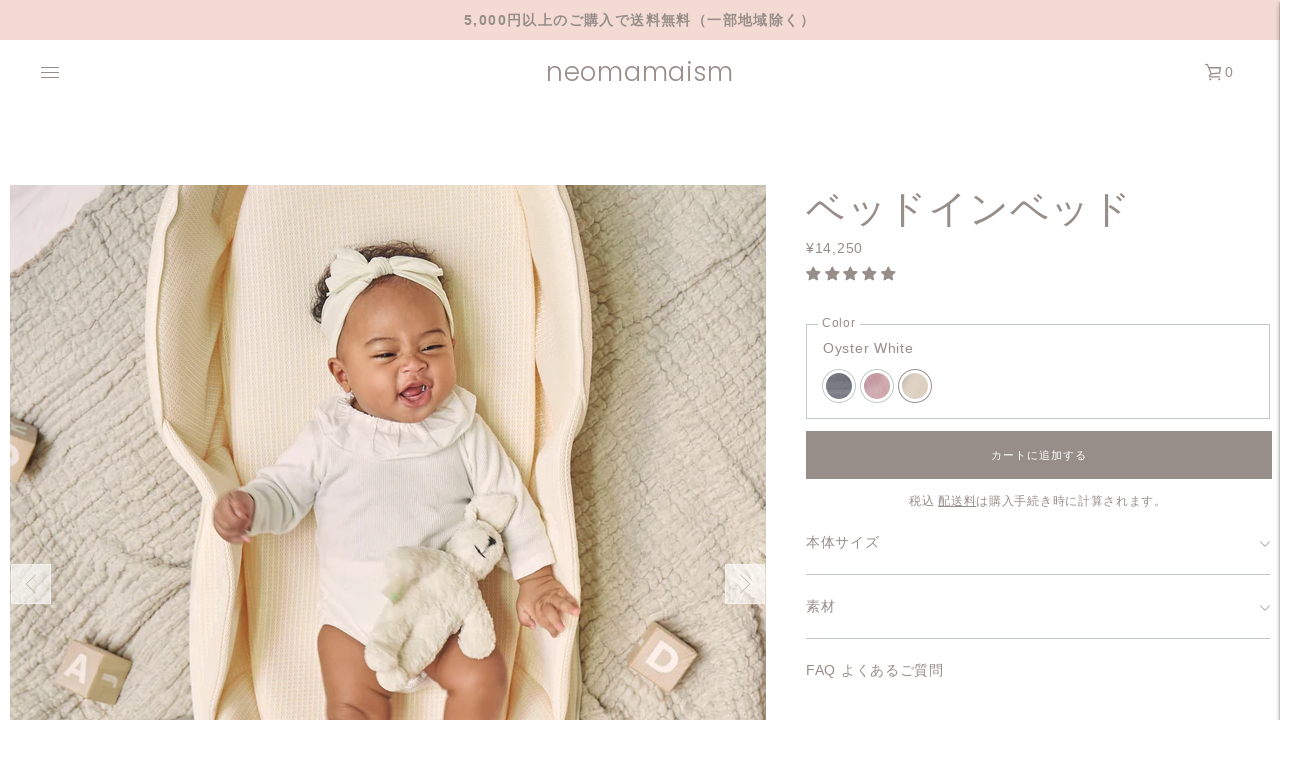

--- FILE ---
content_type: text/html; charset=utf-8
request_url: https://neomamaism.com/products/nm21bb?variant=40699693531290
body_size: 69239
content:
<!doctype html>

<!--
      ___                       ___           ___           ___
     /  /\                     /__/\         /  /\         /  /\
    /  /:/_                    \  \:\       /  /:/        /  /::\
   /  /:/ /\  ___     ___       \  \:\     /  /:/        /  /:/\:\
  /  /:/ /:/ /__/\   /  /\  ___  \  \:\   /  /:/  ___   /  /:/  \:\
 /__/:/ /:/  \  \:\ /  /:/ /__/\  \__\:\ /__/:/  /  /\ /__/:/ \__\:\
 \  \:\/:/    \  \:\  /:/  \  \:\ /  /:/ \  \:\ /  /:/ \  \:\ /  /:/
  \  \::/      \  \:\/:/    \  \:\  /:/   \  \:\  /:/   \  \:\  /:/
   \  \:\       \  \::/      \  \:\/:/     \  \:\/:/     \  \:\/:/
    \  \:\       \__\/        \  \::/       \  \::/       \  \::/
     \__\/                     \__\/         \__\/         \__\/

--------------------------------------------------------------------
#  Lorenza v3.3.4
#  Documentation: https://fluorescent.co/help/lorenza/
#  Purchase: https://themes.shopify.com/themes/lorenza
#  A product by Fluorescent: https://fluorescent.co/
--------------------------------------------------------------------

-->

<html class="no-js" lang="ja">
<head>
<!-- Added by AVADA SEO Suite -->


<!-- /Added by AVADA SEO Suite -->

  <meta charset="utf-8">
  <meta http-equiv="X-UA-Compatible" content="IE=edge,chrome=1">
  <meta name="viewport" content="width=device-width,initial-scale=1">
  <link rel="canonical" href="https://neomamaism.com/products/nm21bb">
  <link rel="preconnect" href="https://cdn.shopify.com" crossorigin>
  <link rel="preconnect" href="https://fonts.shopify.com" crossorigin>
  <link rel="preconnect" href="https://monorail-edge.shopifysvc.com" crossorigin>
  <link rel="preconnect" href="https://www.google-analytics.com" crossorigin>
  <link rel="preconnect" href="https://cdn.judge.me" crossorigin>
  <link rel="preconnect" href="https://cdn.jsdelivr.net" crossorigin>
  
<!-- Google Tag Manager -->
<script>(function(w,d,s,l,i){w[l]=w[l]||[];w[l].push({'gtm.start':
new Date().getTime(),event:'gtm.js'});var f=d.getElementsByTagName(s)[0],
j=d.createElement(s),dl=l!='dataLayer'?'&l='+l:'';j.async=true;j.src=
'https://www.googletagmanager.com/gtm.js?id='+i+dl;f.parentNode.insertBefore(j,f);
})(window,document,'script','dataLayer','GTM-KB73W7FD');</script>
<!-- End Google Tag Manager -->




  
  

  
<link rel="shortcut icon" href="//neomamaism.com/cdn/shop/files/neomama_64_2_1_32x32.gif?v=1623808073" type="image/png"><title>ベッドインベッド - neomamaism（ネオママイズム）公式オンラインストア</title><meta name="description" content="neomamaism（ネオママイズム）のベッドカバー&amp;クッションパッドの商品ページです。">





  
  
  
  
  




<meta name="description" content="neomamaism（ネオママイズム）のベッドカバー&amp;amp;クッションパッドの商品ページです。" />
<meta property="og:url" content="https://neomamaism.com/products/nm21bb">
<meta property="og:site_name" content="neomamaism">
<meta property="og:type" content="product">
<meta property="og:title" content="ベッドインベッド">
<meta property="og:description" content="neomamaism（ネオママイズム）のベッドカバー&amp;amp;クッションパッドの商品ページです。">
<meta property="og:image" content="http://neomamaism.com/cdn/shop/products/nm21bb_coconutmilk_01_1024x.jpg?v=1623766522">
<meta property="og:image:secure_url" content="https://neomamaism.com/cdn/shop/products/nm21bb_coconutmilk_01_1024x.jpg?v=1623766522">
<meta property="og:price:amount" content="14,250">
<meta property="og:price:currency" content="JPY">

<meta name="twitter:title" content="ベッドインベッド">
<meta name="twitter:description" content="neomamaism（ネオママイズム）のベッドカバー&amp;amp;クッションパッドの商品ページです。">
<meta name="twitter:card" content="summary_large_image">
<meta name="twitter:image" content="https://neomamaism.com/cdn/shop/products/nm21bb_coconutmilk_01_1024x.jpg?v=1623766522">
<meta name="twitter:image:width" content="480">
<meta name="twitter:image:height" content="480">


  <script>
  console.log('THEME v3.3.4 by Fluorescent');

  document.documentElement.className = document.documentElement.className.replace('no-js', '');

  window.theme = {
    version: 'v3.3.4',
    moneyFormat: "¥{{amount_no_decimals}}",
    strings: {
      name: "neomamaism",
      addToCart: "カートに追加する",
      soldOut: "SOLD OUT",
      unavailable: "お取り扱いできません",
      quickCartCheckout: "カートへ",
      collection: {
        filter: "フィルター",
        sort: "ソート",
        apply: "適用する",
        show: "表示する",
        manual: "Translation missing: ja.collections.sort.manual",
        price_ascending: "Translation missing: ja.collections.sort.price_ascending",
        price_descending: "Translation missing: ja.collections.sort.price_descending",
        title_ascending: "Translation missing: ja.collections.sort.title_ascending",
        title_descending: "Translation missing: ja.collections.sort.title_descending",
        created_ascending: "Translation missing: ja.collections.sort.created_ascending",
        created_descending: "Translation missing: ja.collections.sort.created_descending",
        best_selling: "Translation missing: ja.collections.sort.best_selling",
      },
      cart: {
        general: {
          currency: "通貨",
          empty: "カート内に商品がありません。"
        }
      },
      general: {
        menu: {
          logout: "ログアウト",
          login_register: "ログイン \/ 登録"
        },
        products: {
          recently_viewed: "最近見た商品",
          no_recently_viewed: "最近閲覧したアイテムはありません。"
        },
        search: {
          search: "検索",
          no_results: "スペルを確認するか、別の単語を試してください。",
          placeholder: "検索する",
          quick_search: "クイック検索",
          quick_search_results: {
            one: "Result",
            other: "Results"
          },
          submit: "送信"
        }
      },
      products: {
        product: {
          view: "View the full product",
          total_reviews: "reviews",
          write_review: "Write a review",
          share_heading: "Share",
          unavailable: "お取り扱いできません",
          unitPrice: "単価",
          unitPriceSeparator: "あたり"
        }
      },
      layout: {
        cart: {
          title: "カート"
        }
      },
      search: {
        headings: {
          articles: "Articles",
          pages: "Pages",
          products: "Products"
        },
        view_all: "全て見る",
        no_results: "検索したキーワードで見つかりませんでした",
        nothing_found: "何も見つかりません",
        no_product_results: "製品は見つかりません",
        no_page_results: "ページは見つかりません",
        no_article_results: "記事は見つかりません"
      },
      accessibility: {
        play_video: "Play",
        pause_video: "Pause",
      }
    },
    routes: {
      root: "/",
      cart: {
        base: "/cart",
        add: "/cart/add",
        change: "/cart/change",
        clear: "/cart/clear",
      },
      // Manual routes until Shopify adds support
      products: "/products",
      productRecommendations: "/recommendations/products"
    },
  }

  
</script>

  

<style>
  @font-face {
  font-family: Poppins;
  font-weight: 300;
  font-style: normal;
  src: url("//neomamaism.com/cdn/fonts/poppins/poppins_n3.05f58335c3209cce17da4f1f1ab324ebe2982441.woff2") format("woff2"),
       url("//neomamaism.com/cdn/fonts/poppins/poppins_n3.6971368e1f131d2c8ff8e3a44a36b577fdda3ff5.woff") format("woff");
}


  @font-face {
  font-family: Poppins;
  font-weight: 300;
  font-style: normal;
  src: url("//neomamaism.com/cdn/fonts/poppins/poppins_n3.05f58335c3209cce17da4f1f1ab324ebe2982441.woff2") format("woff2"),
       url("//neomamaism.com/cdn/fonts/poppins/poppins_n3.6971368e1f131d2c8ff8e3a44a36b577fdda3ff5.woff") format("woff");
}

  @font-face {
  font-family: Poppins;
  font-weight: 400;
  font-style: normal;
  src: url("//neomamaism.com/cdn/fonts/poppins/poppins_n4.0ba78fa5af9b0e1a374041b3ceaadf0a43b41362.woff2") format("woff2"),
       url("//neomamaism.com/cdn/fonts/poppins/poppins_n4.214741a72ff2596839fc9760ee7a770386cf16ca.woff") format("woff");
}

  @font-face {
  font-family: Poppins;
  font-weight: 300;
  font-style: italic;
  src: url("//neomamaism.com/cdn/fonts/poppins/poppins_i3.8536b4423050219f608e17f134fe9ea3b01ed890.woff2") format("woff2"),
       url("//neomamaism.com/cdn/fonts/poppins/poppins_i3.0f4433ada196bcabf726ed78f8e37e0995762f7f.woff") format("woff");
}


  @font-face {
  font-family: Poppins;
  font-weight: 300;
  font-style: normal;
  src: url("//neomamaism.com/cdn/fonts/poppins/poppins_n3.05f58335c3209cce17da4f1f1ab324ebe2982441.woff2") format("woff2"),
       url("//neomamaism.com/cdn/fonts/poppins/poppins_n3.6971368e1f131d2c8ff8e3a44a36b577fdda3ff5.woff") format("woff");
}

  @font-face {
  font-family: Poppins;
  font-weight: 400;
  font-style: normal;
  src: url("//neomamaism.com/cdn/fonts/poppins/poppins_n4.0ba78fa5af9b0e1a374041b3ceaadf0a43b41362.woff2") format("woff2"),
       url("//neomamaism.com/cdn/fonts/poppins/poppins_n4.214741a72ff2596839fc9760ee7a770386cf16ca.woff") format("woff");
}

  @font-face {
  font-family: Poppins;
  font-weight: 300;
  font-style: italic;
  src: url("//neomamaism.com/cdn/fonts/poppins/poppins_i3.8536b4423050219f608e17f134fe9ea3b01ed890.woff2") format("woff2"),
       url("//neomamaism.com/cdn/fonts/poppins/poppins_i3.0f4433ada196bcabf726ed78f8e37e0995762f7f.woff") format("woff");
}

  @font-face {
  font-family: Poppins;
  font-weight: 400;
  font-style: italic;
  src: url("//neomamaism.com/cdn/fonts/poppins/poppins_i4.846ad1e22474f856bd6b81ba4585a60799a9f5d2.woff2") format("woff2"),
       url("//neomamaism.com/cdn/fonts/poppins/poppins_i4.56b43284e8b52fc64c1fd271f289a39e8477e9ec.woff") format("woff");
}


  
  

  :root {
    --color-accent: #978d89;
    --color-text: #978d89;
    --color-text-meta: rgba(151, 141, 137, 0.7);
    --color-button-bg: #bfc8c3;
    --color-button-hover-bg: #b1bcb6;
    --color-button-active-bg: #a4b0a9;
    --color-bg: #ffffff;
    --color-bg-transparent: rgba(255, 255, 255, 0.8);
    --color-bg-contrast: #f2f2f2;
    --color-bg-darker: #f7f7f7;
    --color-background-meta: #f5f5f5;
    --color-border: #bfc8c3;
    --color-border-darker: #96a59c;
    --color-border-darkest: #7a8d83;
    --color-input-text: #978d89;
    --color-input-inactive-text: rgba(151, 141, 137, 0.7);
    --color-icon: #978d89;
    --color-icon-darker: #706763;
    --color-icon-darkerest: #554e4b;
    --color-primary-button-bg: #978d89;
    --color-primary-button-active-bg: #8b807b;
    --color-secondary-button-text: #978d89;
    --color-sale-badge: #EB6C6C;
    --color-sold-out-badge: #978d89;
    --color-success-message: #00730b;
    --color-error-message: #dd2200;

    --color-contrast-text: #978d89;
    --color-contrast-text-meta: rgba(151, 141, 137, 0.7);
    --color-contrast-bg: #f3f4f3;
    --color-contrast-border: #978d89;
    --color-contrast-border-darker: #706763;
    --color-contrast-border-darkest: #554e4b;
    --color-contrast-input-text: #ebd8d3;
    --color-contrast-input-inactive-text: rgba(235, 216, 211, 0.7);
    --color-contrast-icon: #ebd8d3;

    --color-header-text: #ffffff;
    --color-header-bg: rgba(0,0,0,0);
    --color-header-border: rgba(0,0,0,0);
    --color-header-border-darken: rgba(0, 0, 0, 0.0);

    --color-footer-text: #978d89;
    --color-footer-text-meta: rgba(151, 141, 137, 0.7);
    --color-footer-bg: #f3dbd3;
    --color-footer-border: #ffffff;
    --color-footer-button-bg: #927269;
    --color-footer-button-bg-lighter: #9d8077;
    --color-footer-button-text: #ffffff;

    --color-navigation-text: #978d89;
    --color-navigation-text-meta: rgba(151, 141, 137, 0.7);
    --color-navigation-bg: #ffffff;
    --color-navigation-bg-darker: #f2f2f2;

    --color-drawer-text: #978d89;
    --color-drawer-text-meta: rgba(151, 141, 137, 0.7);
    --color-drawer-bg: #ffffff;
    --color-drawer-bg-darker: #f2f2f2;
    --color-drawer-background-meta: #f5f5f5;
    --color-drawer-border: #978d89;
    --color-drawer-border-darker: #706763;
    --color-drawer-border-darkest: #554e4b;
    --color-drawer-input-text: #ebd8d3;
    --color-drawer-input-inactive-text: rgba(235, 216, 211, 0.7);
    --color-drawer-icon: #ebd8d3;
    --color-drawer-icon-darker: #d3a99e;

    --color-placeholder-bg: #dde2df;

    --color-bg-overlay: rgba(151, 141, 137, 0.25);

    --font-logo: Poppins, sans-serif;
    --font-logo-weight: 300;
    --font-logo-style: normal;

    --font-heading: Poppins,'Noto Sans JP', sans-serif;
    --font-heading-weight: 300;
    --font-heading-style: normal;
    --font-heading-bold-weight: 400;

    --font-body: Poppins,'Noto Sans JP' sans-serif;
    --font-body-weight: 300;
    --font-body-style: normal;
    --font-body-bold-weight: 400;

    --font-size-body-extra-small: 11px;
    --font-size-body-small: 12px;
    --font-size-body-base: 14px;
    --font-size-body-large: 16px;
    --font-size-body-extra-large: 18px;

    --font-size-heading-display: 39px;
    --font-size-heading-1: 29px;
    --font-size-heading-1-small: 24px;
    --font-size-heading-2: 22px;
    --font-size-heading-3: 20px;

    --section-vertical-spacing: 40px;
    --section-vertical-spacing-desktop: 80px;
    --section-vertical-spacing-tall: 80px;
    --section-vertical-spacing-tall-desktop: 160px;
  }
</style>
  <link href="//neomamaism.com/cdn/shop/t/7/assets/index.css?v=68248554379531219621766738084" rel="stylesheet" type="text/css" media="all" />
  <link href="//neomamaism.com/cdn/shop/t/7/assets/custom.css?v=83119470938405872761751340539" rel="stylesheet" type="text/css" media="all" />
  <style>
  .accordion__group:after {
    background-color: var(--color-icon);
    -webkit-mask: url(//neomamaism.com/cdn/shop/t/7/assets/chevron-down.svg?v=14797827152027912471623735899) 50% 50% no-repeat;
    mask: url(//neomamaism.com/cdn/shop/t/7/assets/chevron-down.svg?v=14797827152027912471623735899) 50% 50% no-repeat;
  }
</style>
  <link rel="preconnect" href="https://fonts.googleapis.com">
  <link rel="preconnect" href="https://fonts.gstatic.com" crossorigin>
  <link href="https://fonts.googleapis.com/css2?family=Noto+Sans+JP:wght@400;500;700&display=swap" rel="preload">

<script>
  (function(d) {
    var config = {
      kitId: 'mdo3flm',
      scriptTimeout: 3000,
      async: true
    },
    h=d.documentElement,t=setTimeout(function(){h.className=h.className.replace(/\bwf-loading\b/g,"")+" wf-inactive";},config.scriptTimeout),tk=d.createElement("script"),f=false,s=d.getElementsByTagName("script")[0],a;h.className+=" wf-loading";tk.src='https://use.typekit.net/'+config.kitId+'.js';tk.async=true;tk.onload=tk.onreadystatechange=function(){a=this.readyState;if(f||a&&a!="complete"&&a!="loaded")return;f=true;clearTimeout(t);try{Typekit.load(config)}catch(e){}};s.parentNode.insertBefore(tk,s)
  })(document);
</script>
  
  <script>window.performance && window.performance.mark && window.performance.mark('shopify.content_for_header.start');</script><meta name="facebook-domain-verification" content="fwhpsyo3g9sbfsggfwxzv5qnf6f8eb">
<meta name="google-site-verification" content="-Rp92jgrS6HJeoteILclTju4Fc8_mAC-OYF3kYHpXYc">
<meta id="shopify-digital-wallet" name="shopify-digital-wallet" content="/51136692378/digital_wallets/dialog">
<meta name="shopify-checkout-api-token" content="8dec4914c7dd3e0dddfeabdd277de003">
<meta id="in-context-paypal-metadata" data-shop-id="51136692378" data-venmo-supported="false" data-environment="production" data-locale="ja_JP" data-paypal-v4="true" data-currency="JPY">
<link rel="alternate" type="application/json+oembed" href="https://neomamaism.com/products/nm21bb.oembed">
<script async="async" src="/checkouts/internal/preloads.js?locale=ja-JP"></script>
<link rel="preconnect" href="https://shop.app" crossorigin="anonymous">
<script async="async" src="https://shop.app/checkouts/internal/preloads.js?locale=ja-JP&shop_id=51136692378" crossorigin="anonymous"></script>
<script id="apple-pay-shop-capabilities" type="application/json">{"shopId":51136692378,"countryCode":"JP","currencyCode":"JPY","merchantCapabilities":["supports3DS"],"merchantId":"gid:\/\/shopify\/Shop\/51136692378","merchantName":"neomamaism","requiredBillingContactFields":["postalAddress","email","phone"],"requiredShippingContactFields":["postalAddress","email","phone"],"shippingType":"shipping","supportedNetworks":["visa","masterCard","amex","jcb","discover"],"total":{"type":"pending","label":"neomamaism","amount":"1.00"},"shopifyPaymentsEnabled":true,"supportsSubscriptions":true}</script>
<script id="shopify-features" type="application/json">{"accessToken":"8dec4914c7dd3e0dddfeabdd277de003","betas":["rich-media-storefront-analytics"],"domain":"neomamaism.com","predictiveSearch":false,"shopId":51136692378,"locale":"ja"}</script>
<script>var Shopify = Shopify || {};
Shopify.shop = "neomamaism.myshopify.com";
Shopify.locale = "ja";
Shopify.currency = {"active":"JPY","rate":"1.0"};
Shopify.country = "JP";
Shopify.theme = {"name":"Theme export  neo-mamaism-myshopify-com-lorenza...","id":123735703706,"schema_name":"Lorenza","schema_version":"3.3.4","theme_store_id":null,"role":"main"};
Shopify.theme.handle = "null";
Shopify.theme.style = {"id":null,"handle":null};
Shopify.cdnHost = "neomamaism.com/cdn";
Shopify.routes = Shopify.routes || {};
Shopify.routes.root = "/";</script>
<script type="module">!function(o){(o.Shopify=o.Shopify||{}).modules=!0}(window);</script>
<script>!function(o){function n(){var o=[];function n(){o.push(Array.prototype.slice.apply(arguments))}return n.q=o,n}var t=o.Shopify=o.Shopify||{};t.loadFeatures=n(),t.autoloadFeatures=n()}(window);</script>
<script>
  window.ShopifyPay = window.ShopifyPay || {};
  window.ShopifyPay.apiHost = "shop.app\/pay";
  window.ShopifyPay.redirectState = null;
</script>
<script id="shop-js-analytics" type="application/json">{"pageType":"product"}</script>
<script defer="defer" async type="module" src="//neomamaism.com/cdn/shopifycloud/shop-js/modules/v2/client.init-shop-cart-sync_CSE-8ASR.ja.esm.js"></script>
<script defer="defer" async type="module" src="//neomamaism.com/cdn/shopifycloud/shop-js/modules/v2/chunk.common_DDD8GOhs.esm.js"></script>
<script defer="defer" async type="module" src="//neomamaism.com/cdn/shopifycloud/shop-js/modules/v2/chunk.modal_B6JNj9sU.esm.js"></script>
<script type="module">
  await import("//neomamaism.com/cdn/shopifycloud/shop-js/modules/v2/client.init-shop-cart-sync_CSE-8ASR.ja.esm.js");
await import("//neomamaism.com/cdn/shopifycloud/shop-js/modules/v2/chunk.common_DDD8GOhs.esm.js");
await import("//neomamaism.com/cdn/shopifycloud/shop-js/modules/v2/chunk.modal_B6JNj9sU.esm.js");

  window.Shopify.SignInWithShop?.initShopCartSync?.({"fedCMEnabled":true,"windoidEnabled":true});

</script>
<script>
  window.Shopify = window.Shopify || {};
  if (!window.Shopify.featureAssets) window.Shopify.featureAssets = {};
  window.Shopify.featureAssets['shop-js'] = {"shop-cart-sync":["modules/v2/client.shop-cart-sync_BCoLmxl3.ja.esm.js","modules/v2/chunk.common_DDD8GOhs.esm.js","modules/v2/chunk.modal_B6JNj9sU.esm.js"],"init-fed-cm":["modules/v2/client.init-fed-cm_BUzkuSqB.ja.esm.js","modules/v2/chunk.common_DDD8GOhs.esm.js","modules/v2/chunk.modal_B6JNj9sU.esm.js"],"init-shop-email-lookup-coordinator":["modules/v2/client.init-shop-email-lookup-coordinator_BW32axq4.ja.esm.js","modules/v2/chunk.common_DDD8GOhs.esm.js","modules/v2/chunk.modal_B6JNj9sU.esm.js"],"init-windoid":["modules/v2/client.init-windoid_BvNGLRkF.ja.esm.js","modules/v2/chunk.common_DDD8GOhs.esm.js","modules/v2/chunk.modal_B6JNj9sU.esm.js"],"shop-button":["modules/v2/client.shop-button_CH0XKSrs.ja.esm.js","modules/v2/chunk.common_DDD8GOhs.esm.js","modules/v2/chunk.modal_B6JNj9sU.esm.js"],"shop-cash-offers":["modules/v2/client.shop-cash-offers_DjoQtMHe.ja.esm.js","modules/v2/chunk.common_DDD8GOhs.esm.js","modules/v2/chunk.modal_B6JNj9sU.esm.js"],"shop-toast-manager":["modules/v2/client.shop-toast-manager_B8NLGr5M.ja.esm.js","modules/v2/chunk.common_DDD8GOhs.esm.js","modules/v2/chunk.modal_B6JNj9sU.esm.js"],"init-shop-cart-sync":["modules/v2/client.init-shop-cart-sync_CSE-8ASR.ja.esm.js","modules/v2/chunk.common_DDD8GOhs.esm.js","modules/v2/chunk.modal_B6JNj9sU.esm.js"],"init-customer-accounts-sign-up":["modules/v2/client.init-customer-accounts-sign-up_C-LwrDE-.ja.esm.js","modules/v2/client.shop-login-button_D0X6bVTm.ja.esm.js","modules/v2/chunk.common_DDD8GOhs.esm.js","modules/v2/chunk.modal_B6JNj9sU.esm.js"],"pay-button":["modules/v2/client.pay-button_imCDqct4.ja.esm.js","modules/v2/chunk.common_DDD8GOhs.esm.js","modules/v2/chunk.modal_B6JNj9sU.esm.js"],"init-customer-accounts":["modules/v2/client.init-customer-accounts_CxIJyI-K.ja.esm.js","modules/v2/client.shop-login-button_D0X6bVTm.ja.esm.js","modules/v2/chunk.common_DDD8GOhs.esm.js","modules/v2/chunk.modal_B6JNj9sU.esm.js"],"avatar":["modules/v2/client.avatar_BTnouDA3.ja.esm.js"],"init-shop-for-new-customer-accounts":["modules/v2/client.init-shop-for-new-customer-accounts_DRBL7B82.ja.esm.js","modules/v2/client.shop-login-button_D0X6bVTm.ja.esm.js","modules/v2/chunk.common_DDD8GOhs.esm.js","modules/v2/chunk.modal_B6JNj9sU.esm.js"],"shop-follow-button":["modules/v2/client.shop-follow-button_D610YzXR.ja.esm.js","modules/v2/chunk.common_DDD8GOhs.esm.js","modules/v2/chunk.modal_B6JNj9sU.esm.js"],"checkout-modal":["modules/v2/client.checkout-modal_NhzDspE5.ja.esm.js","modules/v2/chunk.common_DDD8GOhs.esm.js","modules/v2/chunk.modal_B6JNj9sU.esm.js"],"shop-login-button":["modules/v2/client.shop-login-button_D0X6bVTm.ja.esm.js","modules/v2/chunk.common_DDD8GOhs.esm.js","modules/v2/chunk.modal_B6JNj9sU.esm.js"],"lead-capture":["modules/v2/client.lead-capture_pLpCOlEn.ja.esm.js","modules/v2/chunk.common_DDD8GOhs.esm.js","modules/v2/chunk.modal_B6JNj9sU.esm.js"],"shop-login":["modules/v2/client.shop-login_DiHM-Diw.ja.esm.js","modules/v2/chunk.common_DDD8GOhs.esm.js","modules/v2/chunk.modal_B6JNj9sU.esm.js"],"payment-terms":["modules/v2/client.payment-terms_BdLTgEH_.ja.esm.js","modules/v2/chunk.common_DDD8GOhs.esm.js","modules/v2/chunk.modal_B6JNj9sU.esm.js"]};
</script>
<script>(function() {
  var isLoaded = false;
  function asyncLoad() {
    if (isLoaded) return;
    isLoaded = true;
    var urls = ["https:\/\/cdn.shopify.com\/s\/files\/1\/0184\/4255\/1360\/files\/quicklink.v2.min.js?v=1614655472\u0026shop=neomamaism.myshopify.com","https:\/\/asia-northeast1-affiliate-pr.cloudfunctions.net\/script?shop=neomamaism.myshopify.com","https:\/\/seo.apps.avada.io\/avada-seo-installed.js?shop=neomamaism.myshopify.com","https:\/\/cdn.nfcube.com\/instafeed-8747f01b71b70af7532ec9ce11bca3ac.js?shop=neomamaism.myshopify.com"];
    for (var i = 0; i < urls.length; i++) {
      var s = document.createElement('script');
      s.type = 'text/javascript';
      s.async = true;
      s.src = urls[i];
      var x = document.getElementsByTagName('script')[0];
      x.parentNode.insertBefore(s, x);
    }
  };
  if(window.attachEvent) {
    window.attachEvent('onload', asyncLoad);
  } else {
    window.addEventListener('load', asyncLoad, false);
  }
})();</script>
<script id="__st">var __st={"a":51136692378,"offset":32400,"reqid":"eb9e655d-eeb2-4c18-8dde-3aa0fcb06b65-1769874348","pageurl":"neomamaism.com\/products\/nm21bb?variant=40699693531290","u":"65885f333d31","p":"product","rtyp":"product","rid":6815024251034};</script>
<script>window.ShopifyPaypalV4VisibilityTracking = true;</script>
<script id="captcha-bootstrap">!function(){'use strict';const t='contact',e='account',n='new_comment',o=[[t,t],['blogs',n],['comments',n],[t,'customer']],c=[[e,'customer_login'],[e,'guest_login'],[e,'recover_customer_password'],[e,'create_customer']],r=t=>t.map((([t,e])=>`form[action*='/${t}']:not([data-nocaptcha='true']) input[name='form_type'][value='${e}']`)).join(','),a=t=>()=>t?[...document.querySelectorAll(t)].map((t=>t.form)):[];function s(){const t=[...o],e=r(t);return a(e)}const i='password',u='form_key',d=['recaptcha-v3-token','g-recaptcha-response','h-captcha-response',i],f=()=>{try{return window.sessionStorage}catch{return}},m='__shopify_v',_=t=>t.elements[u];function p(t,e,n=!1){try{const o=window.sessionStorage,c=JSON.parse(o.getItem(e)),{data:r}=function(t){const{data:e,action:n}=t;return t[m]||n?{data:e,action:n}:{data:t,action:n}}(c);for(const[e,n]of Object.entries(r))t.elements[e]&&(t.elements[e].value=n);n&&o.removeItem(e)}catch(o){console.error('form repopulation failed',{error:o})}}const l='form_type',E='cptcha';function T(t){t.dataset[E]=!0}const w=window,h=w.document,L='Shopify',v='ce_forms',y='captcha';let A=!1;((t,e)=>{const n=(g='f06e6c50-85a8-45c8-87d0-21a2b65856fe',I='https://cdn.shopify.com/shopifycloud/storefront-forms-hcaptcha/ce_storefront_forms_captcha_hcaptcha.v1.5.2.iife.js',D={infoText:'hCaptchaによる保護',privacyText:'プライバシー',termsText:'利用規約'},(t,e,n)=>{const o=w[L][v],c=o.bindForm;if(c)return c(t,g,e,D).then(n);var r;o.q.push([[t,g,e,D],n]),r=I,A||(h.body.append(Object.assign(h.createElement('script'),{id:'captcha-provider',async:!0,src:r})),A=!0)});var g,I,D;w[L]=w[L]||{},w[L][v]=w[L][v]||{},w[L][v].q=[],w[L][y]=w[L][y]||{},w[L][y].protect=function(t,e){n(t,void 0,e),T(t)},Object.freeze(w[L][y]),function(t,e,n,w,h,L){const[v,y,A,g]=function(t,e,n){const i=e?o:[],u=t?c:[],d=[...i,...u],f=r(d),m=r(i),_=r(d.filter((([t,e])=>n.includes(e))));return[a(f),a(m),a(_),s()]}(w,h,L),I=t=>{const e=t.target;return e instanceof HTMLFormElement?e:e&&e.form},D=t=>v().includes(t);t.addEventListener('submit',(t=>{const e=I(t);if(!e)return;const n=D(e)&&!e.dataset.hcaptchaBound&&!e.dataset.recaptchaBound,o=_(e),c=g().includes(e)&&(!o||!o.value);(n||c)&&t.preventDefault(),c&&!n&&(function(t){try{if(!f())return;!function(t){const e=f();if(!e)return;const n=_(t);if(!n)return;const o=n.value;o&&e.removeItem(o)}(t);const e=Array.from(Array(32),(()=>Math.random().toString(36)[2])).join('');!function(t,e){_(t)||t.append(Object.assign(document.createElement('input'),{type:'hidden',name:u})),t.elements[u].value=e}(t,e),function(t,e){const n=f();if(!n)return;const o=[...t.querySelectorAll(`input[type='${i}']`)].map((({name:t})=>t)),c=[...d,...o],r={};for(const[a,s]of new FormData(t).entries())c.includes(a)||(r[a]=s);n.setItem(e,JSON.stringify({[m]:1,action:t.action,data:r}))}(t,e)}catch(e){console.error('failed to persist form',e)}}(e),e.submit())}));const S=(t,e)=>{t&&!t.dataset[E]&&(n(t,e.some((e=>e===t))),T(t))};for(const o of['focusin','change'])t.addEventListener(o,(t=>{const e=I(t);D(e)&&S(e,y())}));const B=e.get('form_key'),M=e.get(l),P=B&&M;t.addEventListener('DOMContentLoaded',(()=>{const t=y();if(P)for(const e of t)e.elements[l].value===M&&p(e,B);[...new Set([...A(),...v().filter((t=>'true'===t.dataset.shopifyCaptcha))])].forEach((e=>S(e,t)))}))}(h,new URLSearchParams(w.location.search),n,t,e,['guest_login'])})(!0,!0)}();</script>
<script integrity="sha256-4kQ18oKyAcykRKYeNunJcIwy7WH5gtpwJnB7kiuLZ1E=" data-source-attribution="shopify.loadfeatures" defer="defer" src="//neomamaism.com/cdn/shopifycloud/storefront/assets/storefront/load_feature-a0a9edcb.js" crossorigin="anonymous"></script>
<script crossorigin="anonymous" defer="defer" src="//neomamaism.com/cdn/shopifycloud/storefront/assets/shopify_pay/storefront-65b4c6d7.js?v=20250812"></script>
<script data-source-attribution="shopify.dynamic_checkout.dynamic.init">var Shopify=Shopify||{};Shopify.PaymentButton=Shopify.PaymentButton||{isStorefrontPortableWallets:!0,init:function(){window.Shopify.PaymentButton.init=function(){};var t=document.createElement("script");t.src="https://neomamaism.com/cdn/shopifycloud/portable-wallets/latest/portable-wallets.ja.js",t.type="module",document.head.appendChild(t)}};
</script>
<script data-source-attribution="shopify.dynamic_checkout.buyer_consent">
  function portableWalletsHideBuyerConsent(e){var t=document.getElementById("shopify-buyer-consent"),n=document.getElementById("shopify-subscription-policy-button");t&&n&&(t.classList.add("hidden"),t.setAttribute("aria-hidden","true"),n.removeEventListener("click",e))}function portableWalletsShowBuyerConsent(e){var t=document.getElementById("shopify-buyer-consent"),n=document.getElementById("shopify-subscription-policy-button");t&&n&&(t.classList.remove("hidden"),t.removeAttribute("aria-hidden"),n.addEventListener("click",e))}window.Shopify?.PaymentButton&&(window.Shopify.PaymentButton.hideBuyerConsent=portableWalletsHideBuyerConsent,window.Shopify.PaymentButton.showBuyerConsent=portableWalletsShowBuyerConsent);
</script>
<script data-source-attribution="shopify.dynamic_checkout.cart.bootstrap">document.addEventListener("DOMContentLoaded",(function(){function t(){return document.querySelector("shopify-accelerated-checkout-cart, shopify-accelerated-checkout")}if(t())Shopify.PaymentButton.init();else{new MutationObserver((function(e,n){t()&&(Shopify.PaymentButton.init(),n.disconnect())})).observe(document.body,{childList:!0,subtree:!0})}}));
</script>
<link id="shopify-accelerated-checkout-styles" rel="stylesheet" media="screen" href="https://neomamaism.com/cdn/shopifycloud/portable-wallets/latest/accelerated-checkout-backwards-compat.css" crossorigin="anonymous">
<style id="shopify-accelerated-checkout-cart">
        #shopify-buyer-consent {
  margin-top: 1em;
  display: inline-block;
  width: 100%;
}

#shopify-buyer-consent.hidden {
  display: none;
}

#shopify-subscription-policy-button {
  background: none;
  border: none;
  padding: 0;
  text-decoration: underline;
  font-size: inherit;
  cursor: pointer;
}

#shopify-subscription-policy-button::before {
  box-shadow: none;
}

      </style>

<script>window.performance && window.performance.mark && window.performance.mark('shopify.content_for_header.end');</script>
  
  
<!-- Start of Judge.me Core -->
<link rel="dns-prefetch" href="https://cdn.judge.me/">
<script data-cfasync='false' class='jdgm-settings-script'>window.jdgmSettings={"pagination":5,"disable_web_reviews":true,"badge_no_review_text":"レビューなし","badge_n_reviews_text":"{{ n }}件のレビュー","hide_badge_preview_if_no_reviews":true,"badge_hide_text":false,"enforce_center_preview_badge":false,"widget_title":"カスタマーレビュー","widget_open_form_text":"レビューを書く","widget_close_form_text":"レビューをキャンセル","widget_refresh_page_text":"ページを更新","widget_summary_text":"{{ number_of_reviews }}件のレビューに基づく","widget_no_review_text":"最初のレビューを書きましょう","widget_name_field_text":"表示名","widget_verified_name_field_text":"認証された名前（公開）","widget_name_placeholder_text":"表示名","widget_required_field_error_text":"このフィールドは必須です。","widget_email_field_text":"メールアドレス","widget_verified_email_field_text":"認証されたメール（非公開、編集不可）","widget_email_placeholder_text":"あなたのメールアドレス（非公開）","widget_email_field_error_text":"有効なメールアドレスを入力してください。","widget_rating_field_text":"評価","widget_review_title_field_text":"レビュータイトル","widget_review_title_placeholder_text":"レビューにタイトルをつける","widget_review_body_field_text":"レビュー内容","widget_review_body_placeholder_text":"ここに書き始めてください...","widget_pictures_field_text":"写真/動画（任意）","widget_submit_review_text":"レビューを送信","widget_submit_verified_review_text":"認証済みレビューを送信","widget_submit_success_msg_with_auto_publish":"ありがとうございます！数分後にページを更新して、あなたのレビューを確認してください。\u003ca href='https://judge.me/login' target='_blank' rel='nofollow noopener'\u003eJudge.me\u003c/a\u003eにログインすることで、レビューの削除や編集ができます。","widget_submit_success_msg_no_auto_publish":"ありがとうございます！あなたのレビューはショップ管理者の承認を得た後に公開されます。\u003ca href='https://judge.me/login' target='_blank' rel='nofollow noopener'\u003eJudge.me\u003c/a\u003eにログインすることで、レビューの削除や編集ができます。","widget_show_default_reviews_out_of_total_text":"{{ n_reviews }}件のレビューのうち{{ n_reviews_shown }}件を表示しています。","widget_show_all_link_text":"すべて表示","widget_show_less_link_text":"表示を減らす","widget_author_said_text":"{{ reviewer_name }}の言葉：","widget_days_text":"{{ n }}日前","widget_weeks_text":"{{ n }}週間前","widget_months_text":"{{ n }}ヶ月前","widget_years_text":"{{ n }}年前","widget_yesterday_text":"昨日","widget_today_text":"今日","widget_replied_text":"\u003e\u003e {{ shop_name }}の返信：","widget_read_more_text":"続きを読む","widget_reviewer_name_as_initial":"","widget_rating_filter_color":"#fbcd0a","widget_rating_filter_see_all_text":"すべてのレビューを見る","widget_sorting_most_recent_text":"最新順","widget_sorting_highest_rating_text":"最高評価順","widget_sorting_lowest_rating_text":"最低評価順","widget_sorting_with_pictures_text":"写真付きのみ","widget_sorting_most_helpful_text":"最も役立つ順","widget_open_question_form_text":"質問する","widget_reviews_subtab_text":"レビュー","widget_questions_subtab_text":"質問","widget_question_label_text":"質問","widget_answer_label_text":"回答","widget_question_placeholder_text":"ここに質問を書いてください","widget_submit_question_text":"質問を送信","widget_question_submit_success_text":"ご質問ありがとうございます！回答があり次第ご連絡いたします。","verified_badge_text":"認証済み","verified_badge_bg_color":"","verified_badge_text_color":"","verified_badge_placement":"left-of-reviewer-name","widget_review_max_height":"","widget_hide_border":false,"widget_social_share":false,"widget_thumb":false,"widget_review_location_show":false,"widget_location_format":"","all_reviews_include_out_of_store_products":true,"all_reviews_out_of_store_text":"（ストア外）","all_reviews_pagination":100,"all_reviews_product_name_prefix_text":"について","enable_review_pictures":false,"enable_question_anwser":false,"widget_theme":"default","review_date_format":"mm/dd/yyyy","default_sort_method":"most-recent","widget_product_reviews_subtab_text":"製品レビュー","widget_shop_reviews_subtab_text":"ショップレビュー","widget_other_products_reviews_text":"他の製品のレビュー","widget_store_reviews_subtab_text":"ショップレビュー","widget_no_store_reviews_text":"この店舗はまだレビューを受け取っていません","widget_web_restriction_product_reviews_text":"この製品に対するレビューはまだありません","widget_no_items_text":"アイテムが見つかりません","widget_show_more_text":"もっと見る","widget_write_a_store_review_text":"ストアレビューを書く","widget_other_languages_heading":"他の言語のレビュー","widget_translate_review_text":"レビューを{{ language }}に翻訳","widget_translating_review_text":"翻訳中...","widget_show_original_translation_text":"原文を表示 ({{ language }})","widget_translate_review_failed_text":"レビューを翻訳できませんでした。","widget_translate_review_retry_text":"再試行","widget_translate_review_try_again_later_text":"後でもう一度お試しください","show_product_url_for_grouped_product":false,"widget_sorting_pictures_first_text":"写真を最初に","show_pictures_on_all_rev_page_mobile":false,"show_pictures_on_all_rev_page_desktop":false,"floating_tab_hide_mobile_install_preference":false,"floating_tab_button_name":"★ レビュー","floating_tab_title":"お客様の声","floating_tab_button_color":"","floating_tab_button_background_color":"","floating_tab_url":"","floating_tab_url_enabled":false,"floating_tab_tab_style":"text","all_reviews_text_badge_text":"お客様は当店を{{ shop.metafields.judgeme.all_reviews_count }}件のレビューに基づいて{{ shop.metafields.judgeme.all_reviews_rating | round: 1 }}/5と評価しています。","all_reviews_text_badge_text_branded_style":"{{ shop.metafields.judgeme.all_reviews_count }}件のレビューに基づいて5つ星中{{ shop.metafields.judgeme.all_reviews_rating | round: 1 }}つ星","is_all_reviews_text_badge_a_link":false,"show_stars_for_all_reviews_text_badge":false,"all_reviews_text_badge_url":"","all_reviews_text_style":"text","all_reviews_text_color_style":"judgeme_brand_color","all_reviews_text_color":"#108474","all_reviews_text_show_jm_brand":true,"featured_carousel_show_header":true,"featured_carousel_title":"お客様の声","testimonials_carousel_title":"お客様の声","videos_carousel_title":"お客様の声","cards_carousel_title":"お客様の声","featured_carousel_count_text":"{{ n }}件のレビューから","featured_carousel_add_link_to_all_reviews_page":false,"featured_carousel_url":"","featured_carousel_show_images":true,"featured_carousel_autoslide_interval":5,"featured_carousel_arrows_on_the_sides":false,"featured_carousel_height":250,"featured_carousel_width":80,"featured_carousel_image_size":0,"featured_carousel_image_height":250,"featured_carousel_arrow_color":"#eeeeee","verified_count_badge_style":"vintage","verified_count_badge_orientation":"horizontal","verified_count_badge_color_style":"judgeme_brand_color","verified_count_badge_color":"#108474","is_verified_count_badge_a_link":false,"verified_count_badge_url":"","verified_count_badge_show_jm_brand":true,"widget_rating_preset_default":5,"widget_first_sub_tab":"product-reviews","widget_show_histogram":true,"widget_histogram_use_custom_color":false,"widget_pagination_use_custom_color":false,"widget_star_use_custom_color":false,"widget_verified_badge_use_custom_color":false,"widget_write_review_use_custom_color":false,"picture_reminder_submit_button":"Upload Pictures","enable_review_videos":false,"mute_video_by_default":false,"widget_sorting_videos_first_text":"動画を最初に","widget_review_pending_text":"保留中","featured_carousel_items_for_large_screen":3,"social_share_options_order":"Facebook,Twitter","remove_microdata_snippet":true,"disable_json_ld":false,"enable_json_ld_products":false,"preview_badge_show_question_text":false,"preview_badge_no_question_text":"質問なし","preview_badge_n_question_text":"{{ number_of_questions }}件の質問","qa_badge_show_icon":false,"qa_badge_position":"same-row","remove_judgeme_branding":false,"widget_add_search_bar":false,"widget_search_bar_placeholder":"検索","widget_sorting_verified_only_text":"認証済みのみ","featured_carousel_theme":"default","featured_carousel_show_rating":true,"featured_carousel_show_title":true,"featured_carousel_show_body":true,"featured_carousel_show_date":false,"featured_carousel_show_reviewer":true,"featured_carousel_show_product":false,"featured_carousel_header_background_color":"#108474","featured_carousel_header_text_color":"#ffffff","featured_carousel_name_product_separator":"reviewed","featured_carousel_full_star_background":"#108474","featured_carousel_empty_star_background":"#dadada","featured_carousel_vertical_theme_background":"#f9fafb","featured_carousel_verified_badge_enable":false,"featured_carousel_verified_badge_color":"#108474","featured_carousel_border_style":"round","featured_carousel_review_line_length_limit":3,"featured_carousel_more_reviews_button_text":"さらにレビューを読む","featured_carousel_view_product_button_text":"製品を見る","all_reviews_page_load_reviews_on":"scroll","all_reviews_page_load_more_text":"さらにレビューを読み込む","disable_fb_tab_reviews":false,"enable_ajax_cdn_cache":false,"widget_public_name_text":"のように公開表示","default_reviewer_name":"John Smith","default_reviewer_name_has_non_latin":true,"widget_reviewer_anonymous":"匿名","medals_widget_title":"Judge.me レビューメダル","medals_widget_background_color":"#f9fafb","medals_widget_position":"footer_all_pages","medals_widget_border_color":"#f9fafb","medals_widget_verified_text_position":"left","medals_widget_use_monochromatic_version":false,"medals_widget_elements_color":"#108474","show_reviewer_avatar":true,"widget_invalid_yt_video_url_error_text":"YouTubeビデオURLではありません","widget_max_length_field_error_text":"{0}文字以内で入力してください。","widget_show_country_flag":false,"widget_show_collected_via_shop_app":true,"widget_verified_by_shop_badge_style":"light","widget_verified_by_shop_text":"ショップによって認証","widget_show_photo_gallery":false,"widget_load_with_code_splitting":true,"widget_ugc_install_preference":false,"widget_ugc_title":"私たちが作り、あなたが共有","widget_ugc_subtitle":"タグ付けすると、あなたの写真が私たちのページで特集されます","widget_ugc_arrows_color":"#ffffff","widget_ugc_primary_button_text":"今すぐ購入","widget_ugc_primary_button_background_color":"#108474","widget_ugc_primary_button_text_color":"#ffffff","widget_ugc_primary_button_border_width":"0","widget_ugc_primary_button_border_style":"none","widget_ugc_primary_button_border_color":"#108474","widget_ugc_primary_button_border_radius":"25","widget_ugc_secondary_button_text":"さらに読み込む","widget_ugc_secondary_button_background_color":"#ffffff","widget_ugc_secondary_button_text_color":"#108474","widget_ugc_secondary_button_border_width":"2","widget_ugc_secondary_button_border_style":"solid","widget_ugc_secondary_button_border_color":"#108474","widget_ugc_secondary_button_border_radius":"25","widget_ugc_reviews_button_text":"レビューを見る","widget_ugc_reviews_button_background_color":"#ffffff","widget_ugc_reviews_button_text_color":"#108474","widget_ugc_reviews_button_border_width":"2","widget_ugc_reviews_button_border_style":"solid","widget_ugc_reviews_button_border_color":"#108474","widget_ugc_reviews_button_border_radius":"25","widget_ugc_reviews_button_link_to":"judgeme-reviews-page","widget_ugc_show_post_date":true,"widget_ugc_max_width":"800","widget_rating_metafield_value_type":true,"widget_primary_color":"#108474","widget_enable_secondary_color":false,"widget_secondary_color":"#edf5f5","widget_summary_average_rating_text":"5つ星中{{ average_rating }}つ星","widget_media_grid_title":"お客様の写真と動画","widget_media_grid_see_more_text":"もっと見る","widget_round_style":false,"widget_show_product_medals":true,"widget_verified_by_judgeme_text":"Judge.meによって認証","widget_show_store_medals":true,"widget_verified_by_judgeme_text_in_store_medals":"Judge.meによって認証","widget_media_field_exceed_quantity_message":"申し訳ありませんが、1つのレビューにつき{{ max_media }}つまでしか受け付けられません。","widget_media_field_exceed_limit_message":"{{ file_name }}が大きすぎます。{{ size_limit }}MB未満の{{ media_type }}を選択してください。","widget_review_submitted_text":"レビューが送信されました！","widget_question_submitted_text":"質問が送信されました！","widget_close_form_text_question":"キャンセル","widget_write_your_answer_here_text":"ここに回答を書いてください","widget_enabled_branded_link":true,"widget_show_collected_by_judgeme":false,"widget_reviewer_name_color":"","widget_write_review_text_color":"","widget_write_review_bg_color":"","widget_collected_by_judgeme_text":"Judge.meによって収集","widget_pagination_type":"standard","widget_load_more_text":"さらに読み込む","widget_load_more_color":"#108474","widget_full_review_text":"完全なレビュー","widget_read_more_reviews_text":"さらにレビューを読む","widget_read_questions_text":"質問を読む","widget_questions_and_answers_text":"質問と回答","widget_verified_by_text":"認証元","widget_verified_text":"認証済み","widget_number_of_reviews_text":"{{ number_of_reviews }}件のレビュー","widget_back_button_text":"戻る","widget_next_button_text":"次へ","widget_custom_forms_filter_button":"フィルター","custom_forms_style":"vertical","widget_show_review_information":false,"how_reviews_are_collected":"レビューの収集方法は？","widget_show_review_keywords":false,"widget_gdpr_statement":"あなたのデータの使用方法：あなたが残したレビューについてのみ、必要な場合にのみご連絡いたします。レビューを送信することで、Judge.meの\u003ca href='https://judge.me/terms' target='_blank' rel='nofollow noopener'\u003e利用規約\u003c/a\u003e、\u003ca href='https://judge.me/privacy' target='_blank' rel='nofollow noopener'\u003eプライバシーポリシー\u003c/a\u003e、\u003ca href='https://judge.me/content-policy' target='_blank' rel='nofollow noopener'\u003eコンテンツポリシー\u003c/a\u003eに同意したことになります。","widget_multilingual_sorting_enabled":false,"widget_translate_review_content_enabled":false,"widget_translate_review_content_method":"manual","popup_widget_review_selection":"automatically_with_pictures","popup_widget_round_border_style":true,"popup_widget_show_title":true,"popup_widget_show_body":true,"popup_widget_show_reviewer":false,"popup_widget_show_product":true,"popup_widget_show_pictures":true,"popup_widget_use_review_picture":true,"popup_widget_show_on_home_page":true,"popup_widget_show_on_product_page":true,"popup_widget_show_on_collection_page":true,"popup_widget_show_on_cart_page":true,"popup_widget_position":"bottom_left","popup_widget_first_review_delay":5,"popup_widget_duration":5,"popup_widget_interval":5,"popup_widget_review_count":5,"popup_widget_hide_on_mobile":true,"review_snippet_widget_round_border_style":true,"review_snippet_widget_card_color":"#FFFFFF","review_snippet_widget_slider_arrows_background_color":"#FFFFFF","review_snippet_widget_slider_arrows_color":"#000000","review_snippet_widget_star_color":"#108474","show_product_variant":false,"all_reviews_product_variant_label_text":"バリエーション: ","widget_show_verified_branding":false,"widget_ai_summary_title":"お客様の声","widget_ai_summary_disclaimer":"最近のカスタマーレビューに基づくAI搭載レビュー要約","widget_show_ai_summary":false,"widget_show_ai_summary_bg":false,"widget_show_review_title_input":true,"redirect_reviewers_invited_via_email":"review_widget","request_store_review_after_product_review":false,"request_review_other_products_in_order":false,"review_form_color_scheme":"default","review_form_corner_style":"square","review_form_star_color":{},"review_form_text_color":"#333333","review_form_background_color":"#ffffff","review_form_field_background_color":"#fafafa","review_form_button_color":{},"review_form_button_text_color":"#ffffff","review_form_modal_overlay_color":"#000000","review_content_screen_title_text":"この製品をどのように評価しますか？","review_content_introduction_text":"あなたの体験について少し共有していただけると嬉しいです。","store_review_form_title_text":"このストアをどのように評価しますか？","store_review_form_introduction_text":"あなたの体験について少し共有していただけると嬉しいです。","show_review_guidance_text":true,"one_star_review_guidance_text":"悪い","five_star_review_guidance_text":"素晴らしい","customer_information_screen_title_text":"あなたについて","customer_information_introduction_text":"あなたについてもっと教えてください。","custom_questions_screen_title_text":"あなたの体験について詳しく","custom_questions_introduction_text":"あなたの体験についてより詳しく理解するための質問がいくつかあります。","review_submitted_screen_title_text":"レビューありがとうございます！","review_submitted_screen_thank_you_text":"現在処理中です。まもなくストアに表示されます。","review_submitted_screen_email_verification_text":"今送信したリンクをクリックしてメールアドレスを確認してください。これにより、レビューの信頼性を保つことができます。","review_submitted_request_store_review_text":"私たちとのお買い物体験を共有していただけませんか？","review_submitted_review_other_products_text":"これらの商品をレビューしていただけませんか？","store_review_screen_title_text":"あなたの購入体験を共有しますか？","store_review_introduction_text":"あなたのフィードバックを重視し、改善に活用します。あなたの思いや提案を共有してください。","reviewer_media_screen_title_picture_text":"写真を共有","reviewer_media_introduction_picture_text":"レビューを裏付ける写真をアップロードしてください。","reviewer_media_screen_title_video_text":"ビデオを共有","reviewer_media_introduction_video_text":"レビューを裏付けるビデオをアップロードしてください。","reviewer_media_screen_title_picture_or_video_text":"写真またはビデオを共有","reviewer_media_introduction_picture_or_video_text":"レビューを裏付ける写真またはビデオをアップロードしてください。","reviewer_media_youtube_url_text":"ここにYoutubeのURLを貼り付けてください","advanced_settings_next_step_button_text":"次へ","advanced_settings_close_review_button_text":"閉じる","modal_write_review_flow":false,"write_review_flow_required_text":"必須","write_review_flow_privacy_message_text":"個人情報を厳守します。","write_review_flow_anonymous_text":"匿名レビュー","write_review_flow_visibility_text":"これは他のお客様には表示されません。","write_review_flow_multiple_selection_help_text":"お好きなだけ選択してください","write_review_flow_single_selection_help_text":"一つのオプションを選択してください","write_review_flow_required_field_error_text":"この項目は必須です","write_review_flow_invalid_email_error_text":"有効なメールアドレスを入力してください","write_review_flow_max_length_error_text":"最大{{ max_length }}文字。","write_review_flow_media_upload_text":"\u003cb\u003eクリックしてアップロード\u003c/b\u003eまたはドラッグ\u0026ドロップ","write_review_flow_gdpr_statement":"必要な場合にのみ、あなたのレビューについてご連絡いたします。レビューを送信することで、当社の\u003ca href='https://judge.me/terms' target='_blank' rel='nofollow noopener'\u003e利用規約\u003c/a\u003eおよび\u003ca href='https://judge.me/privacy' target='_blank' rel='nofollow noopener'\u003eプライバシーポリシー\u003c/a\u003eに同意したものとみなされます。","rating_only_reviews_enabled":false,"show_negative_reviews_help_screen":false,"new_review_flow_help_screen_rating_threshold":3,"negative_review_resolution_screen_title_text":"もっと教えてください","negative_review_resolution_text":"お客様の体験は私たちにとって重要です。ご購入に問題がございましたら、私たちがサポートいたします。お気軽にお問い合わせください。状況を改善する機会をいただければ幸いです。","negative_review_resolution_button_text":"お問い合わせ","negative_review_resolution_proceed_with_review_text":"レビューを残す","negative_review_resolution_subject":"{{ shop_name }}での購入に関する問題。{{ order_name }}","preview_badge_collection_page_install_status":false,"widget_review_custom_css":"","preview_badge_custom_css":"","preview_badge_stars_count":"5-stars","featured_carousel_custom_css":"","floating_tab_custom_css":"","all_reviews_widget_custom_css":"","medals_widget_custom_css":"","verified_badge_custom_css":"","all_reviews_text_custom_css":"","transparency_badges_collected_via_store_invite":false,"transparency_badges_from_another_provider":false,"transparency_badges_collected_from_store_visitor":false,"transparency_badges_collected_by_verified_review_provider":false,"transparency_badges_earned_reward":false,"transparency_badges_collected_via_store_invite_text":"ストア招待によるレビュー収集","transparency_badges_from_another_provider_text":"他のプロバイダーからのレビュー収集","transparency_badges_collected_from_store_visitor_text":"ストア訪問者からのレビュー収集","transparency_badges_written_in_google_text":"Googleで書かれたレビュー","transparency_badges_written_in_etsy_text":"Etsyで書かれたレビュー","transparency_badges_written_in_shop_app_text":"Shop Appで書かれたレビュー","transparency_badges_earned_reward_text":"将来の購入に対する報酬を獲得したレビュー","product_review_widget_per_page":10,"widget_store_review_label_text":"ストアレビュー","checkout_comment_extension_title_on_product_page":"Customer Comments","checkout_comment_extension_num_latest_comment_show":5,"checkout_comment_extension_format":"name_and_timestamp","checkout_comment_customer_name":"last_initial","checkout_comment_comment_notification":true,"preview_badge_collection_page_install_preference":false,"preview_badge_home_page_install_preference":false,"preview_badge_product_page_install_preference":false,"review_widget_install_preference":"","review_carousel_install_preference":false,"floating_reviews_tab_install_preference":"none","verified_reviews_count_badge_install_preference":false,"all_reviews_text_install_preference":false,"review_widget_best_location":false,"judgeme_medals_install_preference":false,"review_widget_revamp_enabled":false,"review_widget_qna_enabled":false,"review_widget_header_theme":"minimal","review_widget_widget_title_enabled":true,"review_widget_header_text_size":"medium","review_widget_header_text_weight":"regular","review_widget_average_rating_style":"compact","review_widget_bar_chart_enabled":true,"review_widget_bar_chart_type":"numbers","review_widget_bar_chart_style":"standard","review_widget_expanded_media_gallery_enabled":false,"review_widget_reviews_section_theme":"standard","review_widget_image_style":"thumbnails","review_widget_review_image_ratio":"square","review_widget_stars_size":"medium","review_widget_verified_badge":"standard_text","review_widget_review_title_text_size":"medium","review_widget_review_text_size":"medium","review_widget_review_text_length":"medium","review_widget_number_of_columns_desktop":3,"review_widget_carousel_transition_speed":5,"review_widget_custom_questions_answers_display":"always","review_widget_button_text_color":"#FFFFFF","review_widget_text_color":"#000000","review_widget_lighter_text_color":"#7B7B7B","review_widget_corner_styling":"soft","review_widget_review_word_singular":"レビュー","review_widget_review_word_plural":"レビュー","review_widget_voting_label":"役立つ？","review_widget_shop_reply_label":"{{ shop_name }}からの返信：","review_widget_filters_title":"フィルター","qna_widget_question_word_singular":"質問","qna_widget_question_word_plural":"質問","qna_widget_answer_reply_label":"{{ answerer_name }}からの返信：","qna_content_screen_title_text":"この商品について質問","qna_widget_question_required_field_error_text":"質問を入力してください。","qna_widget_flow_gdpr_statement":"必要な場合にのみ、あなたの質問についてご連絡いたします。質問を送信することで、当社の\u003ca href='https://judge.me/terms' target='_blank' rel='nofollow noopener'\u003e利用規約\u003c/a\u003eおよび\u003ca href='https://judge.me/privacy' target='_blank' rel='nofollow noopener'\u003eプライバシーポリシー\u003c/a\u003eに同意したものとみなされます。","qna_widget_question_submitted_text":"質問ありがとうございます！","qna_widget_close_form_text_question":"閉じる","qna_widget_question_submit_success_text":"あなたの質問に回答が届いたら、あなたにメールでお知らせします。","all_reviews_widget_v2025_enabled":false,"all_reviews_widget_v2025_header_theme":"default","all_reviews_widget_v2025_widget_title_enabled":true,"all_reviews_widget_v2025_header_text_size":"medium","all_reviews_widget_v2025_header_text_weight":"regular","all_reviews_widget_v2025_average_rating_style":"compact","all_reviews_widget_v2025_bar_chart_enabled":true,"all_reviews_widget_v2025_bar_chart_type":"numbers","all_reviews_widget_v2025_bar_chart_style":"standard","all_reviews_widget_v2025_expanded_media_gallery_enabled":false,"all_reviews_widget_v2025_show_store_medals":true,"all_reviews_widget_v2025_show_photo_gallery":true,"all_reviews_widget_v2025_show_review_keywords":false,"all_reviews_widget_v2025_show_ai_summary":false,"all_reviews_widget_v2025_show_ai_summary_bg":false,"all_reviews_widget_v2025_add_search_bar":false,"all_reviews_widget_v2025_default_sort_method":"most-recent","all_reviews_widget_v2025_reviews_per_page":10,"all_reviews_widget_v2025_reviews_section_theme":"default","all_reviews_widget_v2025_image_style":"thumbnails","all_reviews_widget_v2025_review_image_ratio":"square","all_reviews_widget_v2025_stars_size":"medium","all_reviews_widget_v2025_verified_badge":"bold_badge","all_reviews_widget_v2025_review_title_text_size":"medium","all_reviews_widget_v2025_review_text_size":"medium","all_reviews_widget_v2025_review_text_length":"medium","all_reviews_widget_v2025_number_of_columns_desktop":3,"all_reviews_widget_v2025_carousel_transition_speed":5,"all_reviews_widget_v2025_custom_questions_answers_display":"always","all_reviews_widget_v2025_show_product_variant":false,"all_reviews_widget_v2025_show_reviewer_avatar":true,"all_reviews_widget_v2025_reviewer_name_as_initial":"","all_reviews_widget_v2025_review_location_show":false,"all_reviews_widget_v2025_location_format":"","all_reviews_widget_v2025_show_country_flag":false,"all_reviews_widget_v2025_verified_by_shop_badge_style":"light","all_reviews_widget_v2025_social_share":false,"all_reviews_widget_v2025_social_share_options_order":"Facebook,Twitter,LinkedIn,Pinterest","all_reviews_widget_v2025_pagination_type":"standard","all_reviews_widget_v2025_button_text_color":"#FFFFFF","all_reviews_widget_v2025_text_color":"#000000","all_reviews_widget_v2025_lighter_text_color":"#7B7B7B","all_reviews_widget_v2025_corner_styling":"soft","all_reviews_widget_v2025_title":"カスタマーレビュー","all_reviews_widget_v2025_ai_summary_title":"お客様がこのストアについて言っていること","all_reviews_widget_v2025_no_review_text":"最初のレビューを書きましょう","platform":"shopify","branding_url":"https://app.judge.me/reviews/stores/neomamaism.com","branding_text":"Powered by Judge.me","locale":"en","reply_name":"neomamaism","widget_version":"2.1","footer":true,"autopublish":true,"review_dates":true,"enable_custom_form":false,"shop_use_review_site":true,"shop_locale":"ja","enable_multi_locales_translations":false,"show_review_title_input":true,"review_verification_email_status":"always","can_be_branded":true,"reply_name_text":"neomamaism"};</script> <style class='jdgm-settings-style'>﻿.jdgm-xx{left:0}.jdgm-histogram .jdgm-histogram__bar-content{background:#fbcd0a}.jdgm-histogram .jdgm-histogram__bar:after{background:#fbcd0a}.jdgm-widget .jdgm-write-rev-link{display:none}.jdgm-widget .jdgm-rev-widg[data-number-of-reviews='0']{display:none}.jdgm-prev-badge[data-average-rating='0.00']{display:none !important}.jdgm-author-all-initials{display:none !important}.jdgm-author-last-initial{display:none !important}.jdgm-rev-widg__title{visibility:hidden}.jdgm-rev-widg__summary-text{visibility:hidden}.jdgm-prev-badge__text{visibility:hidden}.jdgm-rev__replier:before{content:'neomamaism'}.jdgm-rev__prod-link-prefix:before{content:'について'}.jdgm-rev__variant-label:before{content:'バリエーション: '}.jdgm-rev__out-of-store-text:before{content:'（ストア外）'}@media only screen and (min-width: 768px){.jdgm-rev__pics .jdgm-rev_all-rev-page-picture-separator,.jdgm-rev__pics .jdgm-rev__product-picture{display:none}}@media only screen and (max-width: 768px){.jdgm-rev__pics .jdgm-rev_all-rev-page-picture-separator,.jdgm-rev__pics .jdgm-rev__product-picture{display:none}}.jdgm-preview-badge[data-template="product"]{display:none !important}.jdgm-preview-badge[data-template="collection"]{display:none !important}.jdgm-preview-badge[data-template="index"]{display:none !important}.jdgm-review-widget[data-from-snippet="true"]{display:none !important}.jdgm-verified-count-badget[data-from-snippet="true"]{display:none !important}.jdgm-carousel-wrapper[data-from-snippet="true"]{display:none !important}.jdgm-all-reviews-text[data-from-snippet="true"]{display:none !important}.jdgm-medals-section[data-from-snippet="true"]{display:none !important}.jdgm-ugc-media-wrapper[data-from-snippet="true"]{display:none !important}.jdgm-rev__transparency-badge[data-badge-type="review_collected_via_store_invitation"]{display:none !important}.jdgm-rev__transparency-badge[data-badge-type="review_collected_from_another_provider"]{display:none !important}.jdgm-rev__transparency-badge[data-badge-type="review_collected_from_store_visitor"]{display:none !important}.jdgm-rev__transparency-badge[data-badge-type="review_written_in_etsy"]{display:none !important}.jdgm-rev__transparency-badge[data-badge-type="review_written_in_google_business"]{display:none !important}.jdgm-rev__transparency-badge[data-badge-type="review_written_in_shop_app"]{display:none !important}.jdgm-rev__transparency-badge[data-badge-type="review_earned_for_future_purchase"]{display:none !important}
</style> <style class='jdgm-settings-style'></style>

  
  
  
  <style class='jdgm-miracle-styles'>
  @-webkit-keyframes jdgm-spin{0%{-webkit-transform:rotate(0deg);-ms-transform:rotate(0deg);transform:rotate(0deg)}100%{-webkit-transform:rotate(359deg);-ms-transform:rotate(359deg);transform:rotate(359deg)}}@keyframes jdgm-spin{0%{-webkit-transform:rotate(0deg);-ms-transform:rotate(0deg);transform:rotate(0deg)}100%{-webkit-transform:rotate(359deg);-ms-transform:rotate(359deg);transform:rotate(359deg)}}@font-face{font-family:'JudgemeStar';src:url("[data-uri]") format("woff");font-weight:normal;font-style:normal}.jdgm-star{font-family:'JudgemeStar';display:inline !important;text-decoration:none !important;padding:0 4px 0 0 !important;margin:0 !important;font-weight:bold;opacity:1;-webkit-font-smoothing:antialiased;-moz-osx-font-smoothing:grayscale}.jdgm-star:hover{opacity:1}.jdgm-star:last-of-type{padding:0 !important}.jdgm-star.jdgm--on:before{content:"\e000"}.jdgm-star.jdgm--off:before{content:"\e001"}.jdgm-star.jdgm--half:before{content:"\e002"}.jdgm-widget *{margin:0;line-height:1.4;-webkit-box-sizing:border-box;-moz-box-sizing:border-box;box-sizing:border-box;-webkit-overflow-scrolling:touch}.jdgm-hidden{display:none !important;visibility:hidden !important}.jdgm-temp-hidden{display:none}.jdgm-spinner{width:40px;height:40px;margin:auto;border-radius:50%;border-top:2px solid #eee;border-right:2px solid #eee;border-bottom:2px solid #eee;border-left:2px solid #ccc;-webkit-animation:jdgm-spin 0.8s infinite linear;animation:jdgm-spin 0.8s infinite linear}.jdgm-prev-badge{display:block !important}

</style>


  
  
   


<script data-cfasync='false' class='jdgm-script'>
!function(e){window.jdgm=window.jdgm||{},jdgm.CDN_HOST="https://cdn.judge.me/",
jdgm.docReady=function(d){(e.attachEvent?"complete"===e.readyState:"loading"!==e.readyState)?
setTimeout(d,0):e.addEventListener("DOMContentLoaded",d)},jdgm.loadCSS=function(d,t,o,s){
!o&&jdgm.loadCSS.requestedUrls.indexOf(d)>=0||(jdgm.loadCSS.requestedUrls.push(d),
(s=e.createElement("link")).rel="stylesheet",s.class="jdgm-stylesheet",s.media="nope!",
s.href=d,s.onload=function(){this.media="all",t&&setTimeout(t)},e.body.appendChild(s))},
jdgm.loadCSS.requestedUrls=[],jdgm.loadJS=function(e,d){var t=new XMLHttpRequest;
t.onreadystatechange=function(){4===t.readyState&&(Function(t.response)(),d&&d(t.response))},
t.open("GET",e),t.send()},jdgm.docReady((function(){(window.jdgmLoadCSS||e.querySelectorAll(
".jdgm-widget, .jdgm-all-reviews-page").length>0)&&(jdgmSettings.widget_load_with_code_splitting?
parseFloat(jdgmSettings.widget_version)>=3?jdgm.loadCSS(jdgm.CDN_HOST+"widget_v3/base.css"):
jdgm.loadCSS(jdgm.CDN_HOST+"widget/base.css"):jdgm.loadCSS(jdgm.CDN_HOST+"shopify_v2.css"),
jdgm.loadJS(jdgm.CDN_HOST+"loader.js"))}))}(document);
</script>

<noscript><link rel="stylesheet" type="text/css" media="all" href="https://cdn.judge.me/shopify_v2.css"></noscript>
<!-- End of Judge.me Core -->


  <script type="text/javascript" src="//cdn.jsdelivr.net/npm/jquery@3.6.0/dist/jquery.min.js"></script>
<!-- BEGIN app block: shopify://apps/anygift/blocks/app-embed/3155ad86-5ab9-4640-9764-ae5500262016 --><script async src="https://d1jf9jg4xqwtsf.cloudfront.net/online-store.js"></script>


<!-- END app block --><!-- BEGIN app block: shopify://apps/all-in-gift/blocks/embed/14c78036-27a0-4098-a9e3-c3f1525dedff --><script id='huckleberry-all-in-gift-embed-script' type="text/javascript" src="https://gift-script-pr.pages.dev/script.js?shop=neomamaism.myshopify.com" defer></script>
<!-- END app block --><script src="https://cdn.shopify.com/extensions/019be3fb-70a1-7565-8409-0029e6d6306c/preorderfrontend-176/assets/globo.preorder.min.js" type="text/javascript" defer="defer"></script>
<script src="https://cdn.shopify.com/extensions/ed39c03d-9f9f-474e-bf10-6bcd36b46de1/subscriptions-78/assets/app-embed-block.js" type="text/javascript" defer="defer"></script>
<link href="https://cdn.shopify.com/extensions/ed39c03d-9f9f-474e-bf10-6bcd36b46de1/subscriptions-78/assets/styles-embed.css" rel="stylesheet" type="text/css" media="all">
<link href="https://monorail-edge.shopifysvc.com" rel="dns-prefetch">
<script>(function(){if ("sendBeacon" in navigator && "performance" in window) {try {var session_token_from_headers = performance.getEntriesByType('navigation')[0].serverTiming.find(x => x.name == '_s').description;} catch {var session_token_from_headers = undefined;}var session_cookie_matches = document.cookie.match(/_shopify_s=([^;]*)/);var session_token_from_cookie = session_cookie_matches && session_cookie_matches.length === 2 ? session_cookie_matches[1] : "";var session_token = session_token_from_headers || session_token_from_cookie || "";function handle_abandonment_event(e) {var entries = performance.getEntries().filter(function(entry) {return /monorail-edge.shopifysvc.com/.test(entry.name);});if (!window.abandonment_tracked && entries.length === 0) {window.abandonment_tracked = true;var currentMs = Date.now();var navigation_start = performance.timing.navigationStart;var payload = {shop_id: 51136692378,url: window.location.href,navigation_start,duration: currentMs - navigation_start,session_token,page_type: "product"};window.navigator.sendBeacon("https://monorail-edge.shopifysvc.com/v1/produce", JSON.stringify({schema_id: "online_store_buyer_site_abandonment/1.1",payload: payload,metadata: {event_created_at_ms: currentMs,event_sent_at_ms: currentMs}}));}}window.addEventListener('pagehide', handle_abandonment_event);}}());</script>
<script id="web-pixels-manager-setup">(function e(e,d,r,n,o){if(void 0===o&&(o={}),!Boolean(null===(a=null===(i=window.Shopify)||void 0===i?void 0:i.analytics)||void 0===a?void 0:a.replayQueue)){var i,a;window.Shopify=window.Shopify||{};var t=window.Shopify;t.analytics=t.analytics||{};var s=t.analytics;s.replayQueue=[],s.publish=function(e,d,r){return s.replayQueue.push([e,d,r]),!0};try{self.performance.mark("wpm:start")}catch(e){}var l=function(){var e={modern:/Edge?\/(1{2}[4-9]|1[2-9]\d|[2-9]\d{2}|\d{4,})\.\d+(\.\d+|)|Firefox\/(1{2}[4-9]|1[2-9]\d|[2-9]\d{2}|\d{4,})\.\d+(\.\d+|)|Chrom(ium|e)\/(9{2}|\d{3,})\.\d+(\.\d+|)|(Maci|X1{2}).+ Version\/(15\.\d+|(1[6-9]|[2-9]\d|\d{3,})\.\d+)([,.]\d+|)( \(\w+\)|)( Mobile\/\w+|) Safari\/|Chrome.+OPR\/(9{2}|\d{3,})\.\d+\.\d+|(CPU[ +]OS|iPhone[ +]OS|CPU[ +]iPhone|CPU IPhone OS|CPU iPad OS)[ +]+(15[._]\d+|(1[6-9]|[2-9]\d|\d{3,})[._]\d+)([._]\d+|)|Android:?[ /-](13[3-9]|1[4-9]\d|[2-9]\d{2}|\d{4,})(\.\d+|)(\.\d+|)|Android.+Firefox\/(13[5-9]|1[4-9]\d|[2-9]\d{2}|\d{4,})\.\d+(\.\d+|)|Android.+Chrom(ium|e)\/(13[3-9]|1[4-9]\d|[2-9]\d{2}|\d{4,})\.\d+(\.\d+|)|SamsungBrowser\/([2-9]\d|\d{3,})\.\d+/,legacy:/Edge?\/(1[6-9]|[2-9]\d|\d{3,})\.\d+(\.\d+|)|Firefox\/(5[4-9]|[6-9]\d|\d{3,})\.\d+(\.\d+|)|Chrom(ium|e)\/(5[1-9]|[6-9]\d|\d{3,})\.\d+(\.\d+|)([\d.]+$|.*Safari\/(?![\d.]+ Edge\/[\d.]+$))|(Maci|X1{2}).+ Version\/(10\.\d+|(1[1-9]|[2-9]\d|\d{3,})\.\d+)([,.]\d+|)( \(\w+\)|)( Mobile\/\w+|) Safari\/|Chrome.+OPR\/(3[89]|[4-9]\d|\d{3,})\.\d+\.\d+|(CPU[ +]OS|iPhone[ +]OS|CPU[ +]iPhone|CPU IPhone OS|CPU iPad OS)[ +]+(10[._]\d+|(1[1-9]|[2-9]\d|\d{3,})[._]\d+)([._]\d+|)|Android:?[ /-](13[3-9]|1[4-9]\d|[2-9]\d{2}|\d{4,})(\.\d+|)(\.\d+|)|Mobile Safari.+OPR\/([89]\d|\d{3,})\.\d+\.\d+|Android.+Firefox\/(13[5-9]|1[4-9]\d|[2-9]\d{2}|\d{4,})\.\d+(\.\d+|)|Android.+Chrom(ium|e)\/(13[3-9]|1[4-9]\d|[2-9]\d{2}|\d{4,})\.\d+(\.\d+|)|Android.+(UC? ?Browser|UCWEB|U3)[ /]?(15\.([5-9]|\d{2,})|(1[6-9]|[2-9]\d|\d{3,})\.\d+)\.\d+|SamsungBrowser\/(5\.\d+|([6-9]|\d{2,})\.\d+)|Android.+MQ{2}Browser\/(14(\.(9|\d{2,})|)|(1[5-9]|[2-9]\d|\d{3,})(\.\d+|))(\.\d+|)|K[Aa][Ii]OS\/(3\.\d+|([4-9]|\d{2,})\.\d+)(\.\d+|)/},d=e.modern,r=e.legacy,n=navigator.userAgent;return n.match(d)?"modern":n.match(r)?"legacy":"unknown"}(),u="modern"===l?"modern":"legacy",c=(null!=n?n:{modern:"",legacy:""})[u],f=function(e){return[e.baseUrl,"/wpm","/b",e.hashVersion,"modern"===e.buildTarget?"m":"l",".js"].join("")}({baseUrl:d,hashVersion:r,buildTarget:u}),m=function(e){var d=e.version,r=e.bundleTarget,n=e.surface,o=e.pageUrl,i=e.monorailEndpoint;return{emit:function(e){var a=e.status,t=e.errorMsg,s=(new Date).getTime(),l=JSON.stringify({metadata:{event_sent_at_ms:s},events:[{schema_id:"web_pixels_manager_load/3.1",payload:{version:d,bundle_target:r,page_url:o,status:a,surface:n,error_msg:t},metadata:{event_created_at_ms:s}}]});if(!i)return console&&console.warn&&console.warn("[Web Pixels Manager] No Monorail endpoint provided, skipping logging."),!1;try{return self.navigator.sendBeacon.bind(self.navigator)(i,l)}catch(e){}var u=new XMLHttpRequest;try{return u.open("POST",i,!0),u.setRequestHeader("Content-Type","text/plain"),u.send(l),!0}catch(e){return console&&console.warn&&console.warn("[Web Pixels Manager] Got an unhandled error while logging to Monorail."),!1}}}}({version:r,bundleTarget:l,surface:e.surface,pageUrl:self.location.href,monorailEndpoint:e.monorailEndpoint});try{o.browserTarget=l,function(e){var d=e.src,r=e.async,n=void 0===r||r,o=e.onload,i=e.onerror,a=e.sri,t=e.scriptDataAttributes,s=void 0===t?{}:t,l=document.createElement("script"),u=document.querySelector("head"),c=document.querySelector("body");if(l.async=n,l.src=d,a&&(l.integrity=a,l.crossOrigin="anonymous"),s)for(var f in s)if(Object.prototype.hasOwnProperty.call(s,f))try{l.dataset[f]=s[f]}catch(e){}if(o&&l.addEventListener("load",o),i&&l.addEventListener("error",i),u)u.appendChild(l);else{if(!c)throw new Error("Did not find a head or body element to append the script");c.appendChild(l)}}({src:f,async:!0,onload:function(){if(!function(){var e,d;return Boolean(null===(d=null===(e=window.Shopify)||void 0===e?void 0:e.analytics)||void 0===d?void 0:d.initialized)}()){var d=window.webPixelsManager.init(e)||void 0;if(d){var r=window.Shopify.analytics;r.replayQueue.forEach((function(e){var r=e[0],n=e[1],o=e[2];d.publishCustomEvent(r,n,o)})),r.replayQueue=[],r.publish=d.publishCustomEvent,r.visitor=d.visitor,r.initialized=!0}}},onerror:function(){return m.emit({status:"failed",errorMsg:"".concat(f," has failed to load")})},sri:function(e){var d=/^sha384-[A-Za-z0-9+/=]+$/;return"string"==typeof e&&d.test(e)}(c)?c:"",scriptDataAttributes:o}),m.emit({status:"loading"})}catch(e){m.emit({status:"failed",errorMsg:(null==e?void 0:e.message)||"Unknown error"})}}})({shopId: 51136692378,storefrontBaseUrl: "https://neomamaism.com",extensionsBaseUrl: "https://extensions.shopifycdn.com/cdn/shopifycloud/web-pixels-manager",monorailEndpoint: "https://monorail-edge.shopifysvc.com/unstable/produce_batch",surface: "storefront-renderer",enabledBetaFlags: ["2dca8a86"],webPixelsConfigList: [{"id":"1081442458","configuration":"{\"webPixelName\":\"Judge.me\"}","eventPayloadVersion":"v1","runtimeContext":"STRICT","scriptVersion":"34ad157958823915625854214640f0bf","type":"APP","apiClientId":683015,"privacyPurposes":["ANALYTICS"],"dataSharingAdjustments":{"protectedCustomerApprovalScopes":["read_customer_email","read_customer_name","read_customer_personal_data","read_customer_phone"]}},{"id":"627867802","configuration":"{\"config\":\"{\\\"pixel_id\\\":\\\"G-8M91ZZCWR5\\\",\\\"target_country\\\":\\\"JP\\\",\\\"gtag_events\\\":[{\\\"type\\\":\\\"search\\\",\\\"action_label\\\":\\\"G-8M91ZZCWR5\\\"},{\\\"type\\\":\\\"begin_checkout\\\",\\\"action_label\\\":\\\"G-8M91ZZCWR5\\\"},{\\\"type\\\":\\\"view_item\\\",\\\"action_label\\\":[\\\"G-8M91ZZCWR5\\\",\\\"MC-3LB8BSZ7WC\\\"]},{\\\"type\\\":\\\"purchase\\\",\\\"action_label\\\":[\\\"G-8M91ZZCWR5\\\",\\\"MC-3LB8BSZ7WC\\\"]},{\\\"type\\\":\\\"page_view\\\",\\\"action_label\\\":[\\\"G-8M91ZZCWR5\\\",\\\"MC-3LB8BSZ7WC\\\"]},{\\\"type\\\":\\\"add_payment_info\\\",\\\"action_label\\\":\\\"G-8M91ZZCWR5\\\"},{\\\"type\\\":\\\"add_to_cart\\\",\\\"action_label\\\":\\\"G-8M91ZZCWR5\\\"}],\\\"enable_monitoring_mode\\\":false}\"}","eventPayloadVersion":"v1","runtimeContext":"OPEN","scriptVersion":"b2a88bafab3e21179ed38636efcd8a93","type":"APP","apiClientId":1780363,"privacyPurposes":[],"dataSharingAdjustments":{"protectedCustomerApprovalScopes":["read_customer_address","read_customer_email","read_customer_name","read_customer_personal_data","read_customer_phone"]}},{"id":"300482714","configuration":"{\"pixel_id\":\"168738598194773\",\"pixel_type\":\"facebook_pixel\",\"metaapp_system_user_token\":\"-\"}","eventPayloadVersion":"v1","runtimeContext":"OPEN","scriptVersion":"ca16bc87fe92b6042fbaa3acc2fbdaa6","type":"APP","apiClientId":2329312,"privacyPurposes":["ANALYTICS","MARKETING","SALE_OF_DATA"],"dataSharingAdjustments":{"protectedCustomerApprovalScopes":["read_customer_address","read_customer_email","read_customer_name","read_customer_personal_data","read_customer_phone"]}},{"id":"shopify-app-pixel","configuration":"{}","eventPayloadVersion":"v1","runtimeContext":"STRICT","scriptVersion":"0450","apiClientId":"shopify-pixel","type":"APP","privacyPurposes":["ANALYTICS","MARKETING"]},{"id":"shopify-custom-pixel","eventPayloadVersion":"v1","runtimeContext":"LAX","scriptVersion":"0450","apiClientId":"shopify-pixel","type":"CUSTOM","privacyPurposes":["ANALYTICS","MARKETING"]}],isMerchantRequest: false,initData: {"shop":{"name":"neomamaism","paymentSettings":{"currencyCode":"JPY"},"myshopifyDomain":"neomamaism.myshopify.com","countryCode":"JP","storefrontUrl":"https:\/\/neomamaism.com"},"customer":null,"cart":null,"checkout":null,"productVariants":[{"price":{"amount":14250.0,"currencyCode":"JPY"},"product":{"title":"ベッドインベッド","vendor":"neomamaism","id":"6815024251034","untranslatedTitle":"ベッドインベッド","url":"\/products\/nm21bb","type":"BED IN BED"},"id":"40129858371738","image":{"src":"\/\/neomamaism.com\/cdn\/shop\/products\/nm21bb_davegray_01.jpg?v=1623766643"},"sku":"NM21BBDG","title":"Dove Gray","untranslatedTitle":"Dove Gray"},{"price":{"amount":14250.0,"currencyCode":"JPY"},"product":{"title":"ベッドインベッド","vendor":"neomamaism","id":"6815024251034","untranslatedTitle":"ベッドインベッド","url":"\/products\/nm21bb","type":"BED IN BED"},"id":"40129858404506","image":{"src":"\/\/neomamaism.com\/cdn\/shop\/products\/nm21bb_somkepink_01.jpg?v=1623766722"},"sku":"NM21BBSP","title":"Smoke Pink","untranslatedTitle":"Smoke Pink"},{"price":{"amount":14250.0,"currencyCode":"JPY"},"product":{"title":"ベッドインベッド","vendor":"neomamaism","id":"6815024251034","untranslatedTitle":"ベッドインベッド","url":"\/products\/nm21bb","type":"BED IN BED"},"id":"40699693531290","image":{"src":"\/\/neomamaism.com\/cdn\/shop\/products\/nm21bb_oysterwhite_01.jpg?v=1629796763"},"sku":"NM21BBOW","title":"Oyster White","untranslatedTitle":"Oyster White"}],"purchasingCompany":null},},"https://neomamaism.com/cdn","1d2a099fw23dfb22ep557258f5m7a2edbae",{"modern":"","legacy":""},{"shopId":"51136692378","storefrontBaseUrl":"https:\/\/neomamaism.com","extensionBaseUrl":"https:\/\/extensions.shopifycdn.com\/cdn\/shopifycloud\/web-pixels-manager","surface":"storefront-renderer","enabledBetaFlags":"[\"2dca8a86\"]","isMerchantRequest":"false","hashVersion":"1d2a099fw23dfb22ep557258f5m7a2edbae","publish":"custom","events":"[[\"page_viewed\",{}],[\"product_viewed\",{\"productVariant\":{\"price\":{\"amount\":14250.0,\"currencyCode\":\"JPY\"},\"product\":{\"title\":\"ベッドインベッド\",\"vendor\":\"neomamaism\",\"id\":\"6815024251034\",\"untranslatedTitle\":\"ベッドインベッド\",\"url\":\"\/products\/nm21bb\",\"type\":\"BED IN BED\"},\"id\":\"40699693531290\",\"image\":{\"src\":\"\/\/neomamaism.com\/cdn\/shop\/products\/nm21bb_oysterwhite_01.jpg?v=1629796763\"},\"sku\":\"NM21BBOW\",\"title\":\"Oyster White\",\"untranslatedTitle\":\"Oyster White\"}}]]"});</script><script>
  window.ShopifyAnalytics = window.ShopifyAnalytics || {};
  window.ShopifyAnalytics.meta = window.ShopifyAnalytics.meta || {};
  window.ShopifyAnalytics.meta.currency = 'JPY';
  var meta = {"product":{"id":6815024251034,"gid":"gid:\/\/shopify\/Product\/6815024251034","vendor":"neomamaism","type":"BED IN BED","handle":"nm21bb","variants":[{"id":40129858371738,"price":1425000,"name":"ベッドインベッド - Dove Gray","public_title":"Dove Gray","sku":"NM21BBDG"},{"id":40129858404506,"price":1425000,"name":"ベッドインベッド - Smoke Pink","public_title":"Smoke Pink","sku":"NM21BBSP"},{"id":40699693531290,"price":1425000,"name":"ベッドインベッド - Oyster White","public_title":"Oyster White","sku":"NM21BBOW"}],"remote":false},"page":{"pageType":"product","resourceType":"product","resourceId":6815024251034,"requestId":"eb9e655d-eeb2-4c18-8dde-3aa0fcb06b65-1769874348"}};
  for (var attr in meta) {
    window.ShopifyAnalytics.meta[attr] = meta[attr];
  }
</script>
<script class="analytics">
  (function () {
    var customDocumentWrite = function(content) {
      var jquery = null;

      if (window.jQuery) {
        jquery = window.jQuery;
      } else if (window.Checkout && window.Checkout.$) {
        jquery = window.Checkout.$;
      }

      if (jquery) {
        jquery('body').append(content);
      }
    };

    var hasLoggedConversion = function(token) {
      if (token) {
        return document.cookie.indexOf('loggedConversion=' + token) !== -1;
      }
      return false;
    }

    var setCookieIfConversion = function(token) {
      if (token) {
        var twoMonthsFromNow = new Date(Date.now());
        twoMonthsFromNow.setMonth(twoMonthsFromNow.getMonth() + 2);

        document.cookie = 'loggedConversion=' + token + '; expires=' + twoMonthsFromNow;
      }
    }

    var trekkie = window.ShopifyAnalytics.lib = window.trekkie = window.trekkie || [];
    if (trekkie.integrations) {
      return;
    }
    trekkie.methods = [
      'identify',
      'page',
      'ready',
      'track',
      'trackForm',
      'trackLink'
    ];
    trekkie.factory = function(method) {
      return function() {
        var args = Array.prototype.slice.call(arguments);
        args.unshift(method);
        trekkie.push(args);
        return trekkie;
      };
    };
    for (var i = 0; i < trekkie.methods.length; i++) {
      var key = trekkie.methods[i];
      trekkie[key] = trekkie.factory(key);
    }
    trekkie.load = function(config) {
      trekkie.config = config || {};
      trekkie.config.initialDocumentCookie = document.cookie;
      var first = document.getElementsByTagName('script')[0];
      var script = document.createElement('script');
      script.type = 'text/javascript';
      script.onerror = function(e) {
        var scriptFallback = document.createElement('script');
        scriptFallback.type = 'text/javascript';
        scriptFallback.onerror = function(error) {
                var Monorail = {
      produce: function produce(monorailDomain, schemaId, payload) {
        var currentMs = new Date().getTime();
        var event = {
          schema_id: schemaId,
          payload: payload,
          metadata: {
            event_created_at_ms: currentMs,
            event_sent_at_ms: currentMs
          }
        };
        return Monorail.sendRequest("https://" + monorailDomain + "/v1/produce", JSON.stringify(event));
      },
      sendRequest: function sendRequest(endpointUrl, payload) {
        // Try the sendBeacon API
        if (window && window.navigator && typeof window.navigator.sendBeacon === 'function' && typeof window.Blob === 'function' && !Monorail.isIos12()) {
          var blobData = new window.Blob([payload], {
            type: 'text/plain'
          });

          if (window.navigator.sendBeacon(endpointUrl, blobData)) {
            return true;
          } // sendBeacon was not successful

        } // XHR beacon

        var xhr = new XMLHttpRequest();

        try {
          xhr.open('POST', endpointUrl);
          xhr.setRequestHeader('Content-Type', 'text/plain');
          xhr.send(payload);
        } catch (e) {
          console.log(e);
        }

        return false;
      },
      isIos12: function isIos12() {
        return window.navigator.userAgent.lastIndexOf('iPhone; CPU iPhone OS 12_') !== -1 || window.navigator.userAgent.lastIndexOf('iPad; CPU OS 12_') !== -1;
      }
    };
    Monorail.produce('monorail-edge.shopifysvc.com',
      'trekkie_storefront_load_errors/1.1',
      {shop_id: 51136692378,
      theme_id: 123735703706,
      app_name: "storefront",
      context_url: window.location.href,
      source_url: "//neomamaism.com/cdn/s/trekkie.storefront.c59ea00e0474b293ae6629561379568a2d7c4bba.min.js"});

        };
        scriptFallback.async = true;
        scriptFallback.src = '//neomamaism.com/cdn/s/trekkie.storefront.c59ea00e0474b293ae6629561379568a2d7c4bba.min.js';
        first.parentNode.insertBefore(scriptFallback, first);
      };
      script.async = true;
      script.src = '//neomamaism.com/cdn/s/trekkie.storefront.c59ea00e0474b293ae6629561379568a2d7c4bba.min.js';
      first.parentNode.insertBefore(script, first);
    };
    trekkie.load(
      {"Trekkie":{"appName":"storefront","development":false,"defaultAttributes":{"shopId":51136692378,"isMerchantRequest":null,"themeId":123735703706,"themeCityHash":"4309143055828773738","contentLanguage":"ja","currency":"JPY","eventMetadataId":"e34497c8-0bec-4aaf-8098-ae79f39fd605"},"isServerSideCookieWritingEnabled":true,"monorailRegion":"shop_domain","enabledBetaFlags":["65f19447","b5387b81"]},"Session Attribution":{},"S2S":{"facebookCapiEnabled":true,"source":"trekkie-storefront-renderer","apiClientId":580111}}
    );

    var loaded = false;
    trekkie.ready(function() {
      if (loaded) return;
      loaded = true;

      window.ShopifyAnalytics.lib = window.trekkie;

      var originalDocumentWrite = document.write;
      document.write = customDocumentWrite;
      try { window.ShopifyAnalytics.merchantGoogleAnalytics.call(this); } catch(error) {};
      document.write = originalDocumentWrite;

      window.ShopifyAnalytics.lib.page(null,{"pageType":"product","resourceType":"product","resourceId":6815024251034,"requestId":"eb9e655d-eeb2-4c18-8dde-3aa0fcb06b65-1769874348","shopifyEmitted":true});

      var match = window.location.pathname.match(/checkouts\/(.+)\/(thank_you|post_purchase)/)
      var token = match? match[1]: undefined;
      if (!hasLoggedConversion(token)) {
        setCookieIfConversion(token);
        window.ShopifyAnalytics.lib.track("Viewed Product",{"currency":"JPY","variantId":40699693531290,"productId":6815024251034,"productGid":"gid:\/\/shopify\/Product\/6815024251034","name":"ベッドインベッド - Oyster White","price":"14250","sku":"NM21BBOW","brand":"neomamaism","variant":"Oyster White","category":"BED IN BED","nonInteraction":true,"remote":false},undefined,undefined,{"shopifyEmitted":true});
      window.ShopifyAnalytics.lib.track("monorail:\/\/trekkie_storefront_viewed_product\/1.1",{"currency":"JPY","variantId":40699693531290,"productId":6815024251034,"productGid":"gid:\/\/shopify\/Product\/6815024251034","name":"ベッドインベッド - Oyster White","price":"14250","sku":"NM21BBOW","brand":"neomamaism","variant":"Oyster White","category":"BED IN BED","nonInteraction":true,"remote":false,"referer":"https:\/\/neomamaism.com\/products\/nm21bb?variant=40699693531290"});
      }
    });


        var eventsListenerScript = document.createElement('script');
        eventsListenerScript.async = true;
        eventsListenerScript.src = "//neomamaism.com/cdn/shopifycloud/storefront/assets/shop_events_listener-3da45d37.js";
        document.getElementsByTagName('head')[0].appendChild(eventsListenerScript);

})();</script>
  <script>
  if (!window.ga || (window.ga && typeof window.ga !== 'function')) {
    window.ga = function ga() {
      (window.ga.q = window.ga.q || []).push(arguments);
      if (window.Shopify && window.Shopify.analytics && typeof window.Shopify.analytics.publish === 'function') {
        window.Shopify.analytics.publish("ga_stub_called", {}, {sendTo: "google_osp_migration"});
      }
      console.error("Shopify's Google Analytics stub called with:", Array.from(arguments), "\nSee https://help.shopify.com/manual/promoting-marketing/pixels/pixel-migration#google for more information.");
    };
    if (window.Shopify && window.Shopify.analytics && typeof window.Shopify.analytics.publish === 'function') {
      window.Shopify.analytics.publish("ga_stub_initialized", {}, {sendTo: "google_osp_migration"});
    }
  }
</script>
<script
  defer
  src="https://neomamaism.com/cdn/shopifycloud/perf-kit/shopify-perf-kit-3.1.0.min.js"
  data-application="storefront-renderer"
  data-shop-id="51136692378"
  data-render-region="gcp-us-central1"
  data-page-type="product"
  data-theme-instance-id="123735703706"
  data-theme-name="Lorenza"
  data-theme-version="3.3.4"
  data-monorail-region="shop_domain"
  data-resource-timing-sampling-rate="10"
  data-shs="true"
  data-shs-beacon="true"
  data-shs-export-with-fetch="true"
  data-shs-logs-sample-rate="1"
  data-shs-beacon-endpoint="https://neomamaism.com/api/collect"
></script>
</head>

<body 
  class="template-product"
  data-zoom-animation-enabled="true"
>

<!-- Google Tag Manager (noscript) -->
<noscript><iframe src="https://www.googletagmanager.com/ns.html?id=GTM-KB73W7FD"
height="0" width="0" style="display:none;visibility:hidden"></iframe></noscript>
<!-- End Google Tag Manager (noscript) -->
  
  <header class="header-container">
    <div id="shopify-section-announcement-bar" class="shopify-section announcement-bar-section">

<section
  class="announcement-bar-wrapper"
  data-section-id="announcement-bar"
  data-section-type="announcement-bar"
  data-timing="6000"
>
  

    
      <div
        class="announcement-bar flex items-center justify-center"
        style="
          background-color: #f3dbd3;
          color: #978d89;
        "
        data-index="0"
        
      >
        <div class="announcement-bar__content">5,000円以上のご購入で送料無料（一部地域除く）
</div>
      </div>
    
  
</section>

</div>
    <div id="shopify-section-header" class="shopify-section header-section">

<script>
  window.theme.quickCartNote = "小計は[subtotal]. です。送料はチェックアウト時に計算されます。";
</script>

<section
  data-component="header"
  data-section-id="header"
  data-section-type="header"
  class="bg-base  w-100 z-5"
  data-navigation='
    [{
          "active": "false",
          "child_active": "false",
          "current": "false",
          "child_current": "false",
          "levels": "0",
          "links": [],
          "title": "HOME",
          "type": "frontpage_link",
          "url": "/"
        }

        ,
{
          "active": "false",
          "child_active": "false",
          "current": "false",
          "child_current": "false",
          "levels": "0",
          "links": [],
          "title": "ABOUT US",
          "type": "page_link",
          "url": "/pages/about-us"
        }

        ,
{
          "active": "false",
          "child_active": "false",
          "current": "false",
          "child_current": "false",
          "levels": "1",
          "links": [{
                "active": "false",
                "child_active": "false",
                "current": "false",
                "child_current": "false",
                "levels": "0",

                  "links": [],
                "title": "BABY BED",
                "type": "collection_link",
                "url": "/collections/baby-bed"
              }
              ,
{
                "active": "false",
                "child_active": "false",
                "current": "false",
                "child_current": "false",
                "levels": "0",

                  "links": [],
                "title": "SWADDLES",
                "type": "collection_link",
                "url": "/collections/frontpage"
              }
              ,
{
                "active": "false",
                "child_active": "false",
                "current": "false",
                "child_current": "false",
                "levels": "0",

                  "links": [],
                "title": "SLEEP BAG",
                "type": "collection_link",
                "url": "/collections/sleep-bag"
              }
              ,
{
                "active": "false",
                "child_active": "false",
                "current": "false",
                "child_current": "false",
                "levels": "0",

                  "links": [],
                "title": "WIPES",
                "type": "collection_link",
                "url": "/collections/wipes"
              }
              
],
          "title": "PRODUCTS",
          "type": "catalog_link",
          "url": "/collections/all"
        }

        ,
{
          "active": "false",
          "child_active": "false",
          "current": "false",
          "child_current": "false",
          "levels": "0",
          "links": [],
          "title": "FAQ",
          "type": "page_link",
          "url": "/pages/faq"
        }

        ,
{
          "active": "false",
          "child_active": "false",
          "current": "false",
          "child_current": "false",
          "levels": "0",
          "links": [],
          "title": "TOPICS",
          "type": "blog_link",
          "url": "/blogs/topics"
        }

        ,
{
          "active": "false",
          "child_active": "false",
          "current": "false",
          "child_current": "false",
          "levels": "0",
          "links": [],
          "title": "neomamaism mag（ブログ）",
          "type": "http_link",
          "url": "https://neomamaism-mag.site/"
        }

        ,
{
          "active": "false",
          "child_active": "false",
          "current": "false",
          "child_current": "false",
          "levels": "1",
          "links": [{
                "active": "false",
                "child_active": "false",
                "current": "false",
                "child_current": "false",
                "levels": "0",

                  "links": [],
                "title": "お客様窓口",
                "type": "page_link",
                "url": "/pages/contact"
              }
              ,
{
                "active": "false",
                "child_active": "false",
                "current": "false",
                "child_current": "false",
                "levels": "0",

                  "links": [],
                "title": "メディア様窓口",
                "type": "page_link",
                "url": "/pages/pr"
              }
              
],
          "title": "CONTACT",
          "type": "page_link",
          "url": "/pages/contact"
        }

        ,
{
          "active": "false",
          "child_active": "false",
          "current": "false",
          "child_current": "false",
          "levels": "0",
          "links": [],
          "title": "特定商取引法に基づく表記",
          "type": "page_link",
          "url": "/pages/policy"
        }

        ,
{
          "active": "false",
          "child_active": "false",
          "current": "false",
          "child_current": "false",
          "levels": "0",
          "links": [],
          "title": "返品・返金に関して",
          "type": "page_link",
          "url": "/pages/refund-policy"
        }

        ,
{
          "active": "false",
          "child_active": "false",
          "current": "false",
          "child_current": "false",
          "levels": "0",
          "links": [],
          "title": "配送について",
          "type": "page_link",
          "url": "/pages/shipping-policy"
        }

        ,
{
          "active": "false",
          "child_active": "false",
          "current": "false",
          "child_current": "false",
          "levels": "0",
          "links": [],
          "title": "プライバシーポリシー",
          "type": "page_link",
          "url": "/pages/privacy-policy"
        }

        
]
  '
>
  <div
    id="header"
    class="header  header--always-mobile header--alignment-left"
    data-transparent-header="false"
  >
  <div class="header__content">
    <div class="flex justify-between w-100" data-primary-navigation="yes">
      <nav class="header__nav">
        


<ul
  class="list ma0 pa0 lh-copy  nav  nav--depth-1  "
  
>
  

    
    
    

    
    

    

    
    
      <li class="nav__item nav__item-home">
        <a class="nav__link  nav__item-primary" href="/">HOME</a>
      </li>

    
    
  

    
    
    

    
    

    

    
    
      <li class="nav__item nav__item-about-us">
        <a class="nav__link  nav__item-primary" href="/pages/about-us">ABOUT US</a>
      </li>

    
    
  

    
    
    

    
    

    

    
    
      
<li
        class="nav__item        nav__item-parent        nav__item-id-products        "
        data-navmenu-trigger data-navigation-dropdown-trigger
        
      >
        <a class="nav__link        nav__link-parent                nav__item-primary" href="/collections/all">PRODUCTS<span class="arrow"><svg xmlns="http://www.w3.org/2000/svg" width="8" height="8">
  <path d="M.286 2.202l3.512 3.512a.286.286 0 0 0 .404 0l3.512-3.512" fill="none" stroke="currentColor" stroke-linecap="round" stroke-linejoin="round" stroke-width=".8"/>
</svg></span></a>

        
        
          


<ul
  class="list ma0 pa0 lh-copy default nav  nav--depth-2  nav__submenu"
  data-nav-submenu
>
  

    
    
    

    
    

    

    
    
      <li class="nav__item nav__item-baby-bed">
        <a class="nav__link  " href="/collections/baby-bed">BABY BED</a>
      </li>

    
    
  

    
    
    

    
    

    

    
    
      <li class="nav__item nav__item-swaddles">
        <a class="nav__link  " href="/collections/frontpage">SWADDLES</a>
      </li>

    
    
  

    
    
    

    
    

    

    
    
      <li class="nav__item nav__item-sleep-bag">
        <a class="nav__link  " href="/collections/sleep-bag">SLEEP BAG</a>
      </li>

    
    
  

    
    
    

    
    

    

    
    
      <li class="nav__item nav__item-wipes">
        <a class="nav__link  " href="/collections/wipes">WIPES</a>
      </li>

    
    
  
</ul>
        



      </li>
    
  

    
    
    

    
    

    

    
    
      <li class="nav__item nav__item-faq">
        <a class="nav__link  nav__item-primary" href="/pages/faq">FAQ</a>
      </li>

    
    
  

    
    
    

    
    

    

    
    
      <li class="nav__item nav__item-topics">
        <a class="nav__link  nav__item-primary" href="/blogs/topics">TOPICS</a>
      </li>

    
    
  

    
    
    

    
    

    

    
    
      <li class="nav__item nav__item-neomamaism-mag-ブログ">
        <a class="nav__link  nav__item-primary" href="https://neomamaism-mag.site/">neomamaism mag（ブログ）</a>
      </li>

    
    
  

    
    
    

    
    

    

    
    
      
<li
        class="nav__item        nav__item-parent        nav__item-id-contact        "
        data-navmenu-trigger data-navigation-dropdown-trigger
        
      >
        <a class="nav__link        nav__link-parent                nav__item-primary" href="/pages/contact">CONTACT<span class="arrow"><svg xmlns="http://www.w3.org/2000/svg" width="8" height="8">
  <path d="M.286 2.202l3.512 3.512a.286.286 0 0 0 .404 0l3.512-3.512" fill="none" stroke="currentColor" stroke-linecap="round" stroke-linejoin="round" stroke-width=".8"/>
</svg></span></a>

        
        
          


<ul
  class="list ma0 pa0 lh-copy default nav  nav--depth-2  nav__submenu"
  data-nav-submenu
>
  

    
    
    

    
    

    

    
    
      <li class="nav__item nav__item-お客様窓口">
        <a class="nav__link  " href="/pages/contact">お客様窓口</a>
      </li>

    
    
  

    
    
    

    
    

    

    
    
      <li class="nav__item nav__item-メディア様窓口">
        <a class="nav__link  " href="/pages/pr">メディア様窓口</a>
      </li>

    
    
  
</ul>
        



      </li>
    
  

    
    
    

    
    

    

    
    
      <li class="nav__item nav__item-特定商取引法に基づく表記">
        <a class="nav__link  nav__item-primary" href="/pages/policy">特定商取引法に基づく表記</a>
      </li>

    
    
  

    
    
    

    
    

    

    
    
      <li class="nav__item nav__item-返品-返金に関して">
        <a class="nav__link  nav__item-primary" href="/pages/refund-policy">返品・返金に関して</a>
      </li>

    
    
  

    
    
    

    
    

    

    
    
      <li class="nav__item nav__item-配送について">
        <a class="nav__link  nav__item-primary" href="/pages/shipping-policy">配送について</a>
      </li>

    
    
  

    
    
    

    
    

    

    
    
      <li class="nav__item nav__item-プライバシーポリシー">
        <a class="nav__link  nav__item-primary" href="/pages/privacy-policy">プライバシーポリシー</a>
      </li>

    
    
  
</ul>
      </nav>
      <div class="no-js-menu no-js-menu--desktop">
        <nav>
  <ul>
    
      <li><a href="/">HOME</a></li>
      
    
      <li><a href="/pages/about-us">ABOUT US</a></li>
      
    
      <li><a href="/collections/all">PRODUCTS</a></li>
      
        <li><a href="/collections/baby-bed">BABY BED</a></li>
        
      
        <li><a href="/collections/frontpage">SWADDLES</a></li>
        
      
        <li><a href="/collections/sleep-bag">SLEEP BAG</a></li>
        
      
        <li><a href="/collections/wipes">WIPES</a></li>
        
      
    
      <li><a href="/pages/faq">FAQ</a></li>
      
    
      <li><a href="/blogs/topics">TOPICS</a></li>
      
    
      <li><a href="https://neomamaism-mag.site/">neomamaism mag（ブログ）</a></li>
      
    
      <li><a href="/pages/contact">CONTACT</a></li>
      
        <li><a href="/pages/contact">お客様窓口</a></li>
        
      
        <li><a href="/pages/pr">メディア様窓口</a></li>
        
      
    
      <li><a href="/pages/policy">特定商取引法に基づく表記</a></li>
      
    
      <li><a href="/pages/refund-policy">返品・返金に関して</a></li>
      
    
      <li><a href="/pages/shipping-policy">配送について</a></li>
      
    
      <li><a href="/pages/privacy-policy">プライバシーポリシー</a></li>
      
    
  </ul>
</nav>
      </div>

      <div class="mobile-nav">
        <a href="#" id="mobile-nav" class="mobile-nav__trigger">
          <div class="header__menu-icon">
            <svg width="20" height="20" fill="none" xmlns="http://www.w3.org/2000/svg">
  <path stroke="currentColor" d="M1 5.5h18M1 10.5h18M1 15.5h18"/>
</svg>
          </div>
        </a>
      </div>

      <h1 class="header__logo-wrapper">
        <a href="/" class="header__logo-image color-inherit logo-orientation--height">
          
          
            <span class="header__logo-text">
              neomamaism
            </span>
          
          
        </a>
      </h1>

      <div class="header__icon-wrapper">
        <ul class="header__icon-list">
          
          
          <li class="header__icon header__icon--search">
            <noscript>
            <a href="/search" class="color-inherit">
              <div class="relative">
                検索
              </div>
            </a>
            </noscript>
            

<div class="quick-search">
  <script type="application/json" data-settings>
  {
    "limit": 4,
    "show_articles": true,
    "show_pages": true,
    "show_products": true,
    "show_price": true,
    "show_vendor": false
  }
</script>

  <a href="#" class="color-inherit no-ajax quick-search__trigger">
    検索
  </a>

  <div class="search hidden">
    <div class="search__container">
      <form action="/search" class="search__input-container" autocomplete="off">
        <input
          autofocus
          type="search"
          name="q"
          class="search__input"
          placeholder="商品、記事、ページを検索する"
        />

        <div class="search__input-actions">
          <a href="#" class="search__input-clear accent underline">
            Clear
          </a>
          <button
            type="submit"
            class="search__submit-button"
          >
            <svg xmlns="http://www.w3.org/2000/svg" viewBox="0 0 11 8" fill="currentColor">
  <path d="M7.2 0l-.7.7 2.6 2.8H0v1h9.2L6.5 7.3l.7.7L11 4 7.2 0z"/>
</svg>
          </button>

          <a href="#" class="search__input-close">
            <svg xmlns="http://www.w3.org/2000/svg" width="12" height="12">
  <g fill="none" stroke="currentColor" stroke-linecap="round" stroke-linejoin="round">
    <path d="M10.714 1.286l-9.428 9.428M1.286 1.286l9.428 9.428" stroke-width=".85714"/>
  </g>
</svg>
          </a>
        </div>

        <div class="search__results"></div>
      </form>
    </div>
  </div>

  <div class="search__overlay"></div>
</div>

          </li><li class="header__icon header__icon--account">
              <a href="/account" class="quick-cart__trigger color-inherit">
              
                ログイン
              
              </a>
            </li><li class="header__icon header__icon--cart">
              <div class="quick-cart__icon">
                <a href="/cart" class="quick-cart__trigger color-inherit js-cart-drawer-toggle">
                  <div class="quick-cart__indicator js-cart-count">
                    <svg aria-hidden="true" focusable="false" role="presentation" class="icon icon-header-cart" viewBox="0 0 24.3 26"><path d="M22.6 21.5v-2H7.9c-.2 0-.4-.1-.4-.1 0-.1 0-.3.2-.5l2.3-2.1 13.2-1.4 1.1-10h-18L4.6 1 .5 0 0 1.9l3.1.7 5.2 13-2 1.8c-.8.7-1 1.8-.7 2.7.4.9 1.2 1.4 2.3 1.4h14.7zM7.1 7.4H22l-.7 6.2-11.2 1.2-3-7.4z"></path><ellipse cx="8.1" cy="24.4" rx="1.6" ry="1.6"></ellipse><ellipse cx="21.7" cy="24.4" rx="1.6" ry="1.6"></ellipse></svg>
                    <span class="quick-cart__indicator-inner">
                      0
                    </span>
                  </div>
                </a>
              </div>
          </li>
        </ul>
      </div>
    </div>
  </div>
  <div class="no-js-menu no-js-menu--mobile">
    <nav>
  <ul>
    
      <li><a href="/">HOME</a></li>
      
    
      <li><a href="/pages/about-us">ABOUT US</a></li>
      
    
      <li><a href="/collections/all">PRODUCTS</a></li>
      
        <li><a href="/collections/baby-bed">BABY BED</a></li>
        
      
        <li><a href="/collections/frontpage">SWADDLES</a></li>
        
      
        <li><a href="/collections/sleep-bag">SLEEP BAG</a></li>
        
      
        <li><a href="/collections/wipes">WIPES</a></li>
        
      
    
      <li><a href="/pages/faq">FAQ</a></li>
      
    
      <li><a href="/blogs/topics">TOPICS</a></li>
      
    
      <li><a href="https://neomamaism-mag.site/">neomamaism mag（ブログ）</a></li>
      
    
      <li><a href="/pages/contact">CONTACT</a></li>
      
        <li><a href="/pages/contact">お客様窓口</a></li>
        
      
        <li><a href="/pages/pr">メディア様窓口</a></li>
        
      
    
      <li><a href="/pages/policy">特定商取引法に基づく表記</a></li>
      
    
      <li><a href="/pages/refund-policy">返品・返金に関して</a></li>
      
    
      <li><a href="/pages/shipping-policy">配送について</a></li>
      
    
      <li><a href="/pages/privacy-policy">プライバシーポリシー</a></li>
      
    
  </ul>
</nav>
  </div>
  </div>

</section>



<style>
  .header__logo-text {
    font-size: 26px;
  }

  .header.header--transparent {
    border-color: rgba(0, 0, 0, 0.5);
    color: rgba(0,0,0,0);
  }

  .header.header--transparent .header__menu-icon .icon,
  .header.header--transparent .disclosure__toggle  {
    color: rgba(0,0,0,0);
  }

  .header.header--transparent .quick-cart__indicator {
    border-color: rgba(0, 0, 0, 0.5);
  }

  .header.header--transparent .header__icon-wrapper,
  .header.header--transparent #mobile-nav {
    color: rgba(0,0,0,0);
  }

  

  

  
  

  

  @media (min-width: 60em) {
    .header--alignment-center .header__icon-wrapper {
      flex-basis: 300px;
    }

    .header--alignment-center .header__logo-wrapper {
      flex-basis: 300px;
    }
  }
</style>







<section
  class="drawer-menu"
  data-drawer-menu
>
  <div class="drawer-menu__overlay" data-overlay></div>

  <div class="drawer-menu__panel shadow-3">

    <div class="drawer-menu__search-overlay" data-quick-search>
      <script type="application/json" data-settings>
  {
    "limit": 4,
    "show_articles": true,
    "show_pages": true,
    "show_products": true,
    "show_price": true,
    "show_vendor": false
  }
</script>
      <form action="/search" class="quick-search__container" autocomplete="off">
        <div class="drawer-menu__search-bar">
          <input
            class="drawer-menu__search-input input-reset"
            type="text"
            name="q"
            placeholder="商品、記事、ページを検索する"
            data-input
          />
          <a class="drawer-menu__search-close" href="#" data-close>
            <svg xmlns="http://www.w3.org/2000/svg" width="10" height="10">
  <path d="M7.247.357l-4.39 4.39a.357.357 0 0 0 0 .506l4.39 4.39" fill="none" stroke="currentColor" stroke-linecap="round" stroke-linejoin="round" stroke-width="1"/>
</svg>
          </a>
        </div>
        <div class="drawer-menu__search-results" data-results scroll-lock-ignore></div>
      </form>
    </div>

    <div class="drawer-menu__header">
      <a href="/" class="drawer-menu__logo logo-orientation--height">neomamaism
</a>
      <a href="#" class="drawer-menu__close" data-close-drawer>
        <svg xmlns="http://www.w3.org/2000/svg" width="12" height="12">
  <g fill="none" stroke="currentColor" stroke-linecap="round" stroke-linejoin="round">
    <path d="M10.714 1.286l-9.428 9.428M1.286 1.286l9.428 9.428" stroke-width=".85714"/>
  </g>
</svg>
      </a>
    </div>

    <div class="drawer-menu__bottom">
      <div class="drawer-menu__all-links" data-depth="0" data-all-links>
        <div class="drawer-menu__contents" scroll-lock-ignore>

          <div class="drawer-menu__main" data-main>
            <ul class="drawer-menu__primary-links" data-primary-container="true" data-depth="0">
              <li class="drawer-menu__item" data-list-item>
    <a
      data-item="link"
      class="drawer-menu__link "
      href="/"
      
    >
      <span>HOME</span></a>

    
</li><li class="drawer-menu__item" data-list-item>
    <a
      data-item="link"
      class="drawer-menu__link "
      href="/pages/about-us"
      
    >
      <span>ABOUT US</span></a>

    
</li><li class="drawer-menu__item" data-list-item>
    <a
      data-item="parent"
      class="drawer-menu__link no-transition"
      href="/collections/all"
      
        data-link="primary"
      
    >
      <span>PRODUCTS</span><svg xmlns="http://www.w3.org/2000/svg" width="10" height="10">
  <path d="M2.753.357l4.39 4.39a.357.357 0 0 1 0 .506l-4.39 4.39" fill="none" stroke="currentcolor" stroke-linecap="round" stroke-linejoin="round" stroke-width="1"/>
</svg>
</a>

    
<ul class="drawer-menu__list drawer-menu__list--sub" data-height-reference>
        <li class="drawer-menu__item drawer-menu__item--heading">
          <button class="drawer-menu__link" data-heading="true" data-item="back">
            <span>PRODUCTS</span>
            <svg xmlns="http://www.w3.org/2000/svg" width="10" height="10">
  <path d="M7.247.357l-4.39 4.39a.357.357 0 0 0 0 .506l4.39 4.39" fill="none" stroke="currentColor" stroke-linecap="round" stroke-linejoin="round" stroke-width="1"/>
</svg>
          </button>
        </li>
        <li class="drawer-menu__item" data-list-item>
    <a
      data-item="link"
      class="drawer-menu__link "
      href="/collections/baby-bed"
      
    >
      <span>BABY BED</span></a>

    
</li><li class="drawer-menu__item" data-list-item>
    <a
      data-item="link"
      class="drawer-menu__link "
      href="/collections/frontpage"
      
    >
      <span>SWADDLES</span></a>

    
</li><li class="drawer-menu__item" data-list-item>
    <a
      data-item="link"
      class="drawer-menu__link "
      href="/collections/sleep-bag"
      
    >
      <span>SLEEP BAG</span></a>

    
</li><li class="drawer-menu__item" data-list-item>
    <a
      data-item="link"
      class="drawer-menu__link "
      href="/collections/wipes"
      
    >
      <span>WIPES</span></a>

    
</li>
      </ul></li><li class="drawer-menu__item" data-list-item>
    <a
      data-item="link"
      class="drawer-menu__link "
      href="/pages/faq"
      
    >
      <span>FAQ</span></a>

    
</li><li class="drawer-menu__item" data-list-item>
    <a
      data-item="link"
      class="drawer-menu__link "
      href="/blogs/topics"
      
    >
      <span>TOPICS</span></a>

    
</li><li class="drawer-menu__item" data-list-item>
    <a
      data-item="link"
      class="drawer-menu__link "
      href="https://neomamaism-mag.site/"
      
    >
      <span>neomamaism mag（ブログ）</span></a>

    
</li><li class="drawer-menu__item" data-list-item>
    <a
      data-item="parent"
      class="drawer-menu__link no-transition"
      href="/pages/contact"
      
        data-link="primary"
      
    >
      <span>CONTACT</span><svg xmlns="http://www.w3.org/2000/svg" width="10" height="10">
  <path d="M2.753.357l4.39 4.39a.357.357 0 0 1 0 .506l-4.39 4.39" fill="none" stroke="currentcolor" stroke-linecap="round" stroke-linejoin="round" stroke-width="1"/>
</svg>
</a>

    
<ul class="drawer-menu__list drawer-menu__list--sub" data-height-reference>
        <li class="drawer-menu__item drawer-menu__item--heading">
          <button class="drawer-menu__link" data-heading="true" data-item="back">
            <span>CONTACT</span>
            <svg xmlns="http://www.w3.org/2000/svg" width="10" height="10">
  <path d="M7.247.357l-4.39 4.39a.357.357 0 0 0 0 .506l4.39 4.39" fill="none" stroke="currentColor" stroke-linecap="round" stroke-linejoin="round" stroke-width="1"/>
</svg>
          </button>
        </li>
        <li class="drawer-menu__item" data-list-item>
    <a
      data-item="link"
      class="drawer-menu__link "
      href="/pages/contact"
      
    >
      <span>お客様窓口</span></a>

    
</li><li class="drawer-menu__item" data-list-item>
    <a
      data-item="link"
      class="drawer-menu__link "
      href="/pages/pr"
      
    >
      <span>メディア様窓口</span></a>

    
</li>
      </ul></li><li class="drawer-menu__item" data-list-item>
    <a
      data-item="link"
      class="drawer-menu__link "
      href="/pages/policy"
      
    >
      <span>特定商取引法に基づく表記</span></a>

    
</li><li class="drawer-menu__item" data-list-item>
    <a
      data-item="link"
      class="drawer-menu__link "
      href="/pages/refund-policy"
      
    >
      <span>返品・返金に関して</span></a>

    
</li><li class="drawer-menu__item" data-list-item>
    <a
      data-item="link"
      class="drawer-menu__link "
      href="/pages/shipping-policy"
      
    >
      <span>配送について</span></a>

    
</li><li class="drawer-menu__item" data-list-item>
    <a
      data-item="link"
      class="drawer-menu__link "
      href="/pages/privacy-policy"
      
    >
      <span>プライバシーポリシー</span></a>

    
</li>
            </ul>
          </div>
        </div>

        <div class="drawer-menu__footer" data-footer><li class="drawer-menu__item" data-list-item>
                <a class="drawer-menu__link" href="/account">
                    登録 / ログイン
</a>
              </li><li class="drawer-menu__item drawer-menu__item--search" style="display: none;">
            <a class="drawer-menu__link" href="#" data-search>
              検索
            </a>
          </li>
          <li class="drawer-menu__item">
              <div class="footer__social-icons"><ul class="list ma0 pa0">
  

    

    
      <li class="dib ph1">
        <a href="https://www.facebook.com/neomamaism.official" title="neomamaism on Facebook">
          <svg xmlns="http://www.w3.org/2000/svg" width="20" height="20" class="icon" viewBox="0 0 20 20">
      <path d="M18.05.811q.439 0 .744.305t.305.744v16.637q0 .439-.305.744t-.744.305h-4.732v-7.221h2.415l.342-2.854h-2.757v-1.83q0-.659.293-1t1.073-.342h1.488V3.762q-.976-.098-2.171-.098-1.634 0-2.635.964t-1 2.72V9.47H7.951v2.854h2.415v7.221H1.413q-.439 0-.744-.305t-.305-.744V1.859q0-.439.305-.744T1.413.81H18.05z"/>
    </svg>
        </a>
      </li>
    

  

    

    
      <li class="dib ph1">
        <a href="https://twitter.com/neomamaism" title="neomamaism on Twitter">
          <svg xmlns="http://www.w3.org/2000/svg" width="20" height="20" class="icon" viewBox="0 0 20 20">
      <path d="M19.551 4.208q-.815 1.202-1.956 2.038 0 .082.02.255t.02.255q0 1.589-.469 3.179t-1.426 3.036-2.272 2.567-3.158 1.793-3.963.672q-3.301 0-6.031-1.773.571.041.937.041 2.751 0 4.911-1.671-1.284-.02-2.292-.784T2.456 11.85q.346.082.754.082.55 0 1.039-.163-1.365-.285-2.262-1.365T1.09 7.918v-.041q.774.408 1.773.448-.795-.53-1.263-1.396t-.469-1.864q0-1.019.509-1.997 1.487 1.854 3.596 2.924T9.81 7.184q-.143-.509-.143-.897 0-1.63 1.161-2.781t2.832-1.151q.815 0 1.569.326t1.284.917q1.345-.265 2.506-.958-.428 1.386-1.732 2.18 1.243-.163 2.262-.611z"/>
    </svg>
        </a>
      </li>
    

  

    

    

  

    

    
      <li class="dib ph1">
        <a href="https://www.instagram.com/neomamaism/" title="neomamaism on Instagram">
          <svg xmlns="http://www.w3.org/2000/svg" width="20" height="20" viewBox="0 0 512 512" class="icon">
      <path d="M256 49.5c67.3 0 75.2.3 101.8 1.5 24.6 1.1 37.9 5.2 46.8 8.7 11.8 4.6 20.2 10 29 18.8s14.3 17.2 18.8 29c3.4 8.9 7.6 22.2 8.7 46.8 1.2 26.6 1.5 34.5 1.5 101.8s-.3 75.2-1.5 101.8c-1.1 24.6-5.2 37.9-8.7 46.8-4.6 11.8-10 20.2-18.8 29s-17.2 14.3-29 18.8c-8.9 3.4-22.2 7.6-46.8 8.7-26.6 1.2-34.5 1.5-101.8 1.5s-75.2-.3-101.8-1.5c-24.6-1.1-37.9-5.2-46.8-8.7-11.8-4.6-20.2-10-29-18.8s-14.3-17.2-18.8-29c-3.4-8.9-7.6-22.2-8.7-46.8-1.2-26.6-1.5-34.5-1.5-101.8s.3-75.2 1.5-101.8c1.1-24.6 5.2-37.9 8.7-46.8 4.6-11.8 10-20.2 18.8-29s17.2-14.3 29-18.8c8.9-3.4 22.2-7.6 46.8-8.7 26.6-1.3 34.5-1.5 101.8-1.5m0-45.4c-68.4 0-77 .3-103.9 1.5C125.3 6.8 107 11.1 91 17.3c-16.6 6.4-30.6 15.1-44.6 29.1-14 14-22.6 28.1-29.1 44.6-6.2 16-10.5 34.3-11.7 61.2C4.4 179 4.1 187.6 4.1 256s.3 77 1.5 103.9c1.2 26.8 5.5 45.1 11.7 61.2 6.4 16.6 15.1 30.6 29.1 44.6 14 14 28.1 22.6 44.6 29.1 16 6.2 34.3 10.5 61.2 11.7 26.9 1.2 35.4 1.5 103.9 1.5s77-.3 103.9-1.5c26.8-1.2 45.1-5.5 61.2-11.7 16.6-6.4 30.6-15.1 44.6-29.1 14-14 22.6-28.1 29.1-44.6 6.2-16 10.5-34.3 11.7-61.2 1.2-26.9 1.5-35.4 1.5-103.9s-.3-77-1.5-103.9c-1.2-26.8-5.5-45.1-11.7-61.2-6.4-16.6-15.1-30.6-29.1-44.6-14-14-28.1-22.6-44.6-29.1-16-6.2-34.3-10.5-61.2-11.7-27-1.1-35.6-1.4-104-1.4z"/>
      <path d="M256 126.6c-71.4 0-129.4 57.9-129.4 129.4s58 129.4 129.4 129.4 129.4-58 129.4-129.4-58-129.4-129.4-129.4zm0 213.4c-46.4 0-84-37.6-84-84s37.6-84 84-84 84 37.6 84 84-37.6 84-84 84z"/>
      <circle cx="390.5" cy="121.5" r="30.2"/>
    </svg>
        </a>
      </li>
    

  

    

    

  

    

    

  

    

    

  

    

    

  
</ul></div>
          </li>
        </div>
      </div>
    </div>
  </div>
</section>

<style>
  
</style>


</div>
  </header>
  <div class="header-overlay" data-header-overlay>
  <div class="header-overlay__inner"></div>
</div>

  <div class="theme-editor-scroll-offset"></div>
  <div class="product-page-wrapper">
  <div id="shopify-section-product--static" class="shopify-section">





<section
  class="product"
  data-section-id="product--static"
  data-section-type="product"
>
  
    <div class="product__media-action" style="display:none;">
      <button type="button" class="product__media-action-button">
        <svg width="11" height="11" fill="none" stroke="currentColor" xmlns="http://www.w3.org/2000/svg">
  <path d="M5.5 0v11M0 5.5h11"/>
</svg>
      </button>
    </div>
  

  <div class="product__mobile-header">
    
  

  <h1 class="product__title type-heading-display mt0 mb1">ベッドインベッド</h1>

  <div class="product__price">
    <s data-compare-price class="mr1 meta hide">
      
      <span class="visually-hidden" data-compare-text>通常価格</span>
    </s>
    <span data-product-price>¥14,250</span>
    <dl data-unit-price-container class="unit-price">
  <dt>
    <span class="visually-hidden visually-hidden--inline">単価</span>
  </dt>
  <dd class="unit-price__price type-body-regular"><span data-unit-price></span><span aria-hidden="true">/</span><span class="visually-hidden">あたり&nbsp;</span><span data-unit-base><span data-unit-price-base-unit></span></span>
  </dd>
</dl>
  </div>


  <div class="product__reviews  mb3 mt1">
    
    















<div style='display:block' class='jdgm-widget jdgm-preview-badge' data-id='6815024251034'
data-template='manual-installation'
data-auto-install='false'>
  <div style='display:none' class='jdgm-prev-badge' data-average-rating='4.76' data-number-of-reviews='266' data-number-of-questions='0'> <span class='jdgm-prev-badge__stars' data-score='4.76' tabindex='0' aria-label='4.76 stars' role='button'> <span class='jdgm-star jdgm--on'></span><span class='jdgm-star jdgm--on'></span><span class='jdgm-star jdgm--on'></span><span class='jdgm-star jdgm--on'></span><span class='jdgm-star jdgm--on'></span> </span> <span class='jdgm-prev-badge__text'> 266 reviews </span> </div>
</div>



    
  </div>

  </div>
  <div class="product_data">
<!-- data-flickity='{ "adaptiveHeight": true }' -->

      <div class="product_image">
          
          <div class="product_slide product_image-slide" data-slide-color-selected="OysterWhite"><div class="slick-slide Coconutmilk">
                  <span data-modaal-content-source="//neomamaism.com/cdn/shop/products/nm21bb_coconutmilk_01_1200x1200.jpg?v=1623766522" class="product_image-modal" data-group="images">
                    <img src="//neomamaism.com/cdn/shop/products/nm21bb_coconutmilk_01_756x.jpg?v=1623766522" alt="Coconutmilk" loading="lazy" width="756" height="756">
                  </span>
                </div><div class="slick-slide ベッドインベッド">
                  <span data-modaal-content-source="//neomamaism.com/cdn/shop/products/nm21bb_coconutmilk_02_1200x1200.jpg?v=1623766521" class="product_image-modal" data-group="images">
                    <img src="//neomamaism.com/cdn/shop/products/nm21bb_coconutmilk_02_756x.jpg?v=1623766521" alt="ベッドインベッド" loading="lazy" width="756" height="756">
                  </span>
                </div><div class="slick-slide ベッドインベッド">
                  <span data-modaal-content-source="//neomamaism.com/cdn/shop/products/nm21bb_coconutmilk_03_1200x1200.jpg?v=1623766523" class="product_image-modal" data-group="images">
                    <img src="//neomamaism.com/cdn/shop/products/nm21bb_coconutmilk_03_756x.jpg?v=1623766523" alt="ベッドインベッド" loading="lazy" width="756" height="756">
                  </span>
                </div><div class="slick-slide Coconutmilk">
                  <span data-modaal-content-source="//neomamaism.com/cdn/shop/products/nm21bb_coconutmilk_04_1200x1200.jpg?v=1623766522" class="product_image-modal" data-group="images">
                    <img src="//neomamaism.com/cdn/shop/products/nm21bb_coconutmilk_04_756x.jpg?v=1623766522" alt="Coconutmilk" loading="lazy" width="756" height="756">
                  </span>
                </div><div class="slick-slide Coconutmilk">
                  <span data-modaal-content-source="//neomamaism.com/cdn/shop/products/nm21bb_coconutmilk_05_1200x1200.jpg?v=1623766522" class="product_image-modal" data-group="images">
                    <img src="//neomamaism.com/cdn/shop/products/nm21bb_coconutmilk_05_756x.jpg?v=1623766522" alt="Coconutmilk" loading="lazy" width="756" height="756">
                  </span>
                </div><div class="slick-slide Coconutmilk">
                  <span data-modaal-content-source="//neomamaism.com/cdn/shop/products/nm21bb_coconutmilk_06_1200x1200.jpg?v=1623766521" class="product_image-modal" data-group="images">
                    <img src="//neomamaism.com/cdn/shop/products/nm21bb_coconutmilk_06_756x.jpg?v=1623766521" alt="Coconutmilk" loading="lazy" width="756" height="756">
                  </span>
                </div><div class="slick-slide Coconutmilk">
                  <span data-modaal-content-source="//neomamaism.com/cdn/shop/products/nm21bb_coconutmilk_07_1200x1200.jpg?v=1623766522" class="product_image-modal" data-group="images">
                    <img src="//neomamaism.com/cdn/shop/products/nm21bb_coconutmilk_07_756x.jpg?v=1623766522" alt="Coconutmilk" loading="lazy" width="756" height="756">
                  </span>
                </div><div class="slick-slide Coconutmilk">
                  <span data-modaal-content-source="//neomamaism.com/cdn/shop/products/nm21bb_coconutmilk_08_1200x1200.jpg?v=1623766523" class="product_image-modal" data-group="images">
                    <img src="//neomamaism.com/cdn/shop/products/nm21bb_coconutmilk_08_756x.jpg?v=1623766523" alt="Coconutmilk" loading="lazy" width="756" height="756">
                  </span>
                </div><div class="slick-slide DoveGray">
                  <span data-modaal-content-source="//neomamaism.com/cdn/shop/products/nm21bb_davegray_01_1200x1200.jpg?v=1623766643" class="product_image-modal" data-group="images">
                    <img src="//neomamaism.com/cdn/shop/products/nm21bb_davegray_01_756x.jpg?v=1623766643" alt="DoveGray" loading="lazy" width="756" height="756">
                  </span>
                </div><div class="slick-slide DoveGray">
                  <span data-modaal-content-source="//neomamaism.com/cdn/shop/products/nm21bb_davegray_02_1200x1200.jpg?v=1623766643" class="product_image-modal" data-group="images">
                    <img src="//neomamaism.com/cdn/shop/products/nm21bb_davegray_02_756x.jpg?v=1623766643" alt="DoveGray" loading="lazy" width="756" height="756">
                  </span>
                </div><div class="slick-slide DoveGray">
                  <span data-modaal-content-source="//neomamaism.com/cdn/shop/products/nm21bb_davegray_03_1200x1200.jpg?v=1623766642" class="product_image-modal" data-group="images">
                    <img src="//neomamaism.com/cdn/shop/products/nm21bb_davegray_03_756x.jpg?v=1623766642" alt="DoveGray" loading="lazy" width="756" height="756">
                  </span>
                </div><div class="slick-slide DoveGray">
                  <span data-modaal-content-source="//neomamaism.com/cdn/shop/products/nm21bb_davegray_04_1200x1200.jpg?v=1623766644" class="product_image-modal" data-group="images">
                    <img src="//neomamaism.com/cdn/shop/products/nm21bb_davegray_04_756x.jpg?v=1623766644" alt="DoveGray" loading="lazy" width="756" height="756">
                  </span>
                </div><div class="slick-slide DoveGray">
                  <span data-modaal-content-source="//neomamaism.com/cdn/shop/products/nm21bb_davegray_05_1200x1200.jpg?v=1623766644" class="product_image-modal" data-group="images">
                    <img src="//neomamaism.com/cdn/shop/products/nm21bb_davegray_05_756x.jpg?v=1623766644" alt="DoveGray" loading="lazy" width="756" height="756">
                  </span>
                </div><div class="slick-slide DoveGray">
                  <span data-modaal-content-source="//neomamaism.com/cdn/shop/products/nm21bb_davegray_06_1200x1200.jpg?v=1623766642" class="product_image-modal" data-group="images">
                    <img src="//neomamaism.com/cdn/shop/products/nm21bb_davegray_06_756x.jpg?v=1623766642" alt="DoveGray" loading="lazy" width="756" height="756">
                  </span>
                </div><div class="slick-slide DoveGray">
                  <span data-modaal-content-source="//neomamaism.com/cdn/shop/products/nm21bb_davegray_07_1200x1200.jpg?v=1623766645" class="product_image-modal" data-group="images">
                    <img src="//neomamaism.com/cdn/shop/products/nm21bb_davegray_07_756x.jpg?v=1623766645" alt="DoveGray" loading="lazy" width="756" height="756">
                  </span>
                </div><div class="slick-slide DoveGray">
                  <span data-modaal-content-source="//neomamaism.com/cdn/shop/products/nm21bb_davegray_08_1200x1200.jpg?v=1623766643" class="product_image-modal" data-group="images">
                    <img src="//neomamaism.com/cdn/shop/products/nm21bb_davegray_08_756x.jpg?v=1623766643" alt="DoveGray" loading="lazy" width="756" height="756">
                  </span>
                </div><div class="slick-slide SmokePink">
                  <span data-modaal-content-source="//neomamaism.com/cdn/shop/products/nm21bb_somkepink_01_1200x1200.jpg?v=1623766722" class="product_image-modal" data-group="images">
                    <img src="//neomamaism.com/cdn/shop/products/nm21bb_somkepink_01_756x.jpg?v=1623766722" alt="SmokePink" loading="lazy" width="756" height="756">
                  </span>
                </div><div class="slick-slide SmokePink">
                  <span data-modaal-content-source="//neomamaism.com/cdn/shop/products/nm21bb_somkepink_02_1200x1200.jpg?v=1623766725" class="product_image-modal" data-group="images">
                    <img src="//neomamaism.com/cdn/shop/products/nm21bb_somkepink_02_756x.jpg?v=1623766725" alt="SmokePink" loading="lazy" width="756" height="756">
                  </span>
                </div><div class="slick-slide SmokePink">
                  <span data-modaal-content-source="//neomamaism.com/cdn/shop/products/nm21bb_somkepink_03_1200x1200.jpg?v=1623766727" class="product_image-modal" data-group="images">
                    <img src="//neomamaism.com/cdn/shop/products/nm21bb_somkepink_03_756x.jpg?v=1623766727" alt="SmokePink" loading="lazy" width="756" height="756">
                  </span>
                </div><div class="slick-slide SmokePink">
                  <span data-modaal-content-source="//neomamaism.com/cdn/shop/products/nm21bb_somkepink_04_1200x1200.jpg?v=1623766729" class="product_image-modal" data-group="images">
                    <img src="//neomamaism.com/cdn/shop/products/nm21bb_somkepink_04_756x.jpg?v=1623766729" alt="SmokePink" loading="lazy" width="756" height="756">
                  </span>
                </div><div class="slick-slide SmokePink">
                  <span data-modaal-content-source="//neomamaism.com/cdn/shop/products/nm21bb_somkepink_05_1200x1200.jpg?v=1623766732" class="product_image-modal" data-group="images">
                    <img src="//neomamaism.com/cdn/shop/products/nm21bb_somkepink_05_756x.jpg?v=1623766732" alt="SmokePink" loading="lazy" width="756" height="756">
                  </span>
                </div><div class="slick-slide SmokePink">
                  <span data-modaal-content-source="//neomamaism.com/cdn/shop/products/nm21bb_somkepink_06_1200x1200.jpg?v=1623766734" class="product_image-modal" data-group="images">
                    <img src="//neomamaism.com/cdn/shop/products/nm21bb_somkepink_06_756x.jpg?v=1623766734" alt="SmokePink" loading="lazy" width="756" height="756">
                  </span>
                </div><div class="slick-slide SmokePink">
                  <span data-modaal-content-source="//neomamaism.com/cdn/shop/products/nm21bb_somkepink_07_1200x1200.jpg?v=1623766736" class="product_image-modal" data-group="images">
                    <img src="//neomamaism.com/cdn/shop/products/nm21bb_somkepink_07_756x.jpg?v=1623766736" alt="SmokePink" loading="lazy" width="756" height="756">
                  </span>
                </div><div class="slick-slide SmokePink">
                  <span data-modaal-content-source="//neomamaism.com/cdn/shop/products/nm21bb_somkepink_08_1200x1200.jpg?v=1623766737" class="product_image-modal" data-group="images">
                    <img src="//neomamaism.com/cdn/shop/products/nm21bb_somkepink_08_756x.jpg?v=1623766737" alt="SmokePink" loading="lazy" width="756" height="756">
                  </span>
                </div><div class="slick-slide OysterWhite">
                  <span data-modaal-content-source="//neomamaism.com/cdn/shop/products/nm21bb_oysterwhite_01_1200x1200.jpg?v=1629796763" class="product_image-modal" data-group="images">
                    <img src="//neomamaism.com/cdn/shop/products/nm21bb_oysterwhite_01_756x.jpg?v=1629796763" alt="OysterWhite" loading="lazy" width="756" height="756">
                  </span>
                </div><div class="slick-slide OysterWhite">
                  <span data-modaal-content-source="//neomamaism.com/cdn/shop/products/nm21bb_oysterwhite_02_1200x1200.jpg?v=1629796763" class="product_image-modal" data-group="images">
                    <img src="//neomamaism.com/cdn/shop/products/nm21bb_oysterwhite_02_756x.jpg?v=1629796763" alt="OysterWhite" loading="lazy" width="756" height="756">
                  </span>
                </div><div class="slick-slide OysterWhite">
                  <span data-modaal-content-source="//neomamaism.com/cdn/shop/products/nm21bb_oysterwhite_03_1200x1200.jpg?v=1629796764" class="product_image-modal" data-group="images">
                    <img src="//neomamaism.com/cdn/shop/products/nm21bb_oysterwhite_03_756x.jpg?v=1629796764" alt="OysterWhite" loading="lazy" width="756" height="756">
                  </span>
                </div><div class="slick-slide OysterWhite">
                  <span data-modaal-content-source="//neomamaism.com/cdn/shop/products/nm21bb_oysterwhite_04_1200x1200.jpg?v=1629796763" class="product_image-modal" data-group="images">
                    <img src="//neomamaism.com/cdn/shop/products/nm21bb_oysterwhite_04_756x.jpg?v=1629796763" alt="OysterWhite" loading="lazy" width="756" height="756">
                  </span>
                </div><div class="slick-slide OysterWhite">
                  <span data-modaal-content-source="//neomamaism.com/cdn/shop/products/nm21bb_oysterwhite_05_1200x1200.jpg?v=1629796764" class="product_image-modal" data-group="images">
                    <img src="//neomamaism.com/cdn/shop/products/nm21bb_oysterwhite_05_756x.jpg?v=1629796764" alt="OysterWhite" loading="lazy" width="756" height="756">
                  </span>
                </div><div class="slick-slide OysterWhite">
                  <span data-modaal-content-source="//neomamaism.com/cdn/shop/products/nm21bb_oysterwhite_06_1200x1200.jpg?v=1629796764" class="product_image-modal" data-group="images">
                    <img src="//neomamaism.com/cdn/shop/products/nm21bb_oysterwhite_06_756x.jpg?v=1629796764" alt="OysterWhite" loading="lazy" width="756" height="756">
                  </span>
                </div><div class="slick-slide OysterWhite">
                  <span data-modaal-content-source="//neomamaism.com/cdn/shop/products/nm21bb_oysterwhite_07_1200x1200.jpg?v=1629796763" class="product_image-modal" data-group="images">
                    <img src="//neomamaism.com/cdn/shop/products/nm21bb_oysterwhite_07_756x.jpg?v=1629796763" alt="OysterWhite" loading="lazy" width="756" height="756">
                  </span>
                </div><div class="slick-slide OysterWhite">
                  <span data-modaal-content-source="//neomamaism.com/cdn/shop/products/nm21bb_oysterwhite_08_1200x1200.jpg?v=1629796764" class="product_image-modal" data-group="images">
                    <img src="//neomamaism.com/cdn/shop/products/nm21bb_oysterwhite_08_756x.jpg?v=1629796764" alt="OysterWhite" loading="lazy" width="756" height="756">
                  </span>
                </div><div class="slick-slide ベッドインベッド">
                  <span data-modaal-content-source="//neomamaism.com/cdn/shop/files/off01-pc_1200x1200.png?v=1721381967" class="product_image-modal" data-group="images">
                    <img src="//neomamaism.com/cdn/shop/files/off01-pc_756x.png?v=1721381967" alt="ベッドインベッド" loading="lazy" width="756" height="756">
                  </span>
                </div><div class="slick-slide ベッドインベッド">
                  <span data-modaal-content-source="//neomamaism.com/cdn/shop/files/off01-sp_1200x1200.png?v=1721381966" class="product_image-modal" data-group="images">
                    <img src="//neomamaism.com/cdn/shop/files/off01-sp_756x.png?v=1721381966" alt="ベッドインベッド" loading="lazy" width="756" height="756">
                  </span>
                </div><div class="slick-slide ベッドインベッド">
                  <span data-modaal-content-source="//neomamaism.com/cdn/shop/files/a_1200x1200.png?v=1722209595" class="product_image-modal" data-group="images">
                    <img src="//neomamaism.com/cdn/shop/files/a_756x.png?v=1722209595" alt="ベッドインベッド" loading="lazy" width="756" height="756">
                  </span>
                </div><div class="slick-slide ベッドインベッド">
                  <span data-modaal-content-source="//neomamaism.com/cdn/shop/files/hoshou-titlesub-pc_1200x1200.png?v=1722209596" class="product_image-modal" data-group="images">
                    <img src="//neomamaism.com/cdn/shop/files/hoshou-titlesub-pc_756x.png?v=1722209596" alt="ベッドインベッド" loading="lazy" width="756" height="756">
                  </span>
                </div><div class="slick-slide ベッドインベッド">
                  <span data-modaal-content-source="//neomamaism.com/cdn/shop/files/hoshou-titlesub-sp_1200x1200.png?v=1722209596" class="product_image-modal" data-group="images">
                    <img src="//neomamaism.com/cdn/shop/files/hoshou-titlesub-sp_756x.png?v=1722209596" alt="ベッドインベッド" loading="lazy" width="756" height="756">
                  </span>
                </div><div class="slick-slide ベッドインベッド">
                  <span data-modaal-content-source="//neomamaism.com/cdn/shop/files/hoshou02-pc_1200x1200.png?v=1722209596" class="product_image-modal" data-group="images">
                    <img src="//neomamaism.com/cdn/shop/files/hoshou02-pc_756x.png?v=1722209596" alt="ベッドインベッド" loading="lazy" width="756" height="756">
                  </span>
                </div><div class="slick-slide ベッドインベッド">
                  <span data-modaal-content-source="//neomamaism.com/cdn/shop/files/hoshou02-sp_1200x1200.png?v=1722209596" class="product_image-modal" data-group="images">
                    <img src="//neomamaism.com/cdn/shop/files/hoshou02-sp_756x.png?v=1722209596" alt="ベッドインベッド" loading="lazy" width="756" height="756">
                  </span>
                </div><div class="slick-slide ベッドインベッド">
                  <span data-modaal-content-source="//neomamaism.com/cdn/shop/files/hoshou03-pc_1200x1200.png?v=1722209596" class="product_image-modal" data-group="images">
                    <img src="//neomamaism.com/cdn/shop/files/hoshou03-pc_756x.png?v=1722209596" alt="ベッドインベッド" loading="lazy" width="756" height="756">
                  </span>
                </div><div class="slick-slide ベッドインベッド">
                  <span data-modaal-content-source="//neomamaism.com/cdn/shop/files/hoshou03-sp_1200x1200.png?v=1722209596" class="product_image-modal" data-group="images">
                    <img src="//neomamaism.com/cdn/shop/files/hoshou03-sp_756x.png?v=1722209596" alt="ベッドインベッド" loading="lazy" width="756" height="756">
                  </span>
                </div><div class="slick-slide ベッドインベッド">
                  <span data-modaal-content-source="//neomamaism.com/cdn/shop/files/namisen_1200x1200.png?v=1722209595" class="product_image-modal" data-group="images">
                    <img src="//neomamaism.com/cdn/shop/files/namisen_756x.png?v=1722209595" alt="ベッドインベッド" loading="lazy" width="756" height="756">
                  </span>
                </div><div class="slick-slide ベッドインベッド">
                  <span data-modaal-content-source="//neomamaism.com/cdn/shop/files/naname_1200x1200.jpg?v=1722209595" class="product_image-modal" data-group="images">
                    <img src="//neomamaism.com/cdn/shop/files/naname_756x.jpg?v=1722209595" alt="ベッドインベッド" loading="lazy" width="756" height="756">
                  </span>
                </div><div class="slick-slide ベッドインベッド">
                  <span data-modaal-content-source="//neomamaism.com/cdn/shop/files/naname02_1200x1200.jpg?v=1722209595" class="product_image-modal" data-group="images">
                    <img src="//neomamaism.com/cdn/shop/files/naname02_756x.jpg?v=1722209595" alt="ベッドインベッド" loading="lazy" width="756" height="756">
                  </span>
                </div><div class="slick-slide ベッドインベッド">
                  <span data-modaal-content-source="//neomamaism.com/cdn/shop/files/off01-pc_dd61ae7d-1a16-4f91-b2ba-c660a0ba5247_1200x1200.png?v=1722209596" class="product_image-modal" data-group="images">
                    <img src="//neomamaism.com/cdn/shop/files/off01-pc_dd61ae7d-1a16-4f91-b2ba-c660a0ba5247_756x.png?v=1722209596" alt="ベッドインベッド" loading="lazy" width="756" height="756">
                  </span>
                </div><div class="slick-slide ベッドインベッド">
                  <span data-modaal-content-source="//neomamaism.com/cdn/shop/files/off01-sp_674a7318-7ace-4be4-888c-9b6f046e7839_1200x1200.png?v=1722209596" class="product_image-modal" data-group="images">
                    <img src="//neomamaism.com/cdn/shop/files/off01-sp_674a7318-7ace-4be4-888c-9b6f046e7839_756x.png?v=1722209596" alt="ベッドインベッド" loading="lazy" width="756" height="756">
                  </span>
                </div><div class="slick-slide ベッドインベッド">
                  <span data-modaal-content-source="//neomamaism.com/cdn/shop/files/off03-pc_c5502255-07ba-4cbd-a0ac-78e1f47bd99a_1200x1200.png?v=1722209596" class="product_image-modal" data-group="images">
                    <img src="//neomamaism.com/cdn/shop/files/off03-pc_c5502255-07ba-4cbd-a0ac-78e1f47bd99a_756x.png?v=1722209596" alt="ベッドインベッド" loading="lazy" width="756" height="756">
                  </span>
                </div><div class="slick-slide ベッドインベッド">
                  <span data-modaal-content-source="//neomamaism.com/cdn/shop/files/off03-sp_d0a0e5bc-9248-415a-9476-68ebb4a0bba4_1200x1200.png?v=1722209595" class="product_image-modal" data-group="images">
                    <img src="//neomamaism.com/cdn/shop/files/off03-sp_d0a0e5bc-9248-415a-9476-68ebb4a0bba4_756x.png?v=1722209595" alt="ベッドインベッド" loading="lazy" width="756" height="756">
                  </span>
                </div><div class="slick-slide ベッドインベッド">
                  <span data-modaal-content-source="//neomamaism.com/cdn/shop/files/point01_1200x1200.png?v=1722209595" class="product_image-modal" data-group="images">
                    <img src="//neomamaism.com/cdn/shop/files/point01_756x.png?v=1722209595" alt="ベッドインベッド" loading="lazy" width="756" height="756">
                  </span>
                </div><div class="slick-slide ベッドインベッド">
                  <span data-modaal-content-source="//neomamaism.com/cdn/shop/files/point02_1200x1200.png?v=1722209595" class="product_image-modal" data-group="images">
                    <img src="//neomamaism.com/cdn/shop/files/point02_756x.png?v=1722209595" alt="ベッドインベッド" loading="lazy" width="756" height="756">
                  </span>
                </div><div class="slick-slide ベッドインベッド">
                  <span data-modaal-content-source="//neomamaism.com/cdn/shop/files/point03_1200x1200.png?v=1722209596" class="product_image-modal" data-group="images">
                    <img src="//neomamaism.com/cdn/shop/files/point03_756x.png?v=1722209596" alt="ベッドインベッド" loading="lazy" width="756" height="756">
                  </span>
                </div><div class="slick-slide ベッドインベッド">
                  <span data-modaal-content-source="//neomamaism.com/cdn/shop/files/point04_1200x1200.png?v=1722209596" class="product_image-modal" data-group="images">
                    <img src="//neomamaism.com/cdn/shop/files/point04_756x.png?v=1722209596" alt="ベッドインベッド" loading="lazy" width="756" height="756">
                  </span>
                </div><div class="slick-slide ベッドインベッド">
                  <span data-modaal-content-source="//neomamaism.com/cdn/shop/files/point05_1200x1200.png?v=1722209595" class="product_image-modal" data-group="images">
                    <img src="//neomamaism.com/cdn/shop/files/point05_756x.png?v=1722209595" alt="ベッドインベッド" loading="lazy" width="756" height="756">
                  </span>
                </div><div class="slick-slide ベッドインベッド">
                  <span data-modaal-content-source="//neomamaism.com/cdn/shop/files/q_1200x1200.png?v=1722209595" class="product_image-modal" data-group="images">
                    <img src="//neomamaism.com/cdn/shop/files/q_756x.png?v=1722209595" alt="ベッドインベッド" loading="lazy" width="756" height="756">
                  </span>
                </div><div class="slick-slide ベッドインベッド">
                  <span data-modaal-content-source="//neomamaism.com/cdn/shop/files/solution02-pc_1200x1200.jpg?v=1722209596" class="product_image-modal" data-group="images">
                    <img src="//neomamaism.com/cdn/shop/files/solution02-pc_756x.jpg?v=1722209596" alt="ベッドインベッド" loading="lazy" width="756" height="756">
                  </span>
                </div><div class="slick-slide ベッドインベッド">
                  <span data-modaal-content-source="//neomamaism.com/cdn/shop/files/solution02-sp_1200x1200.jpg?v=1722209596" class="product_image-modal" data-group="images">
                    <img src="//neomamaism.com/cdn/shop/files/solution02-sp_756x.jpg?v=1722209596" alt="ベッドインベッド" loading="lazy" width="756" height="756">
                  </span>
                </div><div class="slick-slide ベッドインベッド">
                  <span data-modaal-content-source="//neomamaism.com/cdn/shop/files/voice-fukidashi_1200x1200.png?v=1722209595" class="product_image-modal" data-group="images">
                    <img src="//neomamaism.com/cdn/shop/files/voice-fukidashi_756x.png?v=1722209595" alt="ベッドインベッド" loading="lazy" width="756" height="756">
                  </span>
                </div><div class="slick-slide ベッドインベッド">
                  <span data-modaal-content-source="//neomamaism.com/cdn/shop/files/voice-star01_1200x1200.png?v=1722209595" class="product_image-modal" data-group="images">
                    <img src="//neomamaism.com/cdn/shop/files/voice-star01_756x.png?v=1722209595" alt="ベッドインベッド" loading="lazy" width="756" height="756">
                  </span>
                </div><div class="slick-slide ベッドインベッド">
                  <span data-modaal-content-source="//neomamaism.com/cdn/shop/files/voice-star02_1200x1200.png?v=1722209595" class="product_image-modal" data-group="images">
                    <img src="//neomamaism.com/cdn/shop/files/voice-star02_756x.png?v=1722209595" alt="ベッドインベッド" loading="lazy" width="756" height="756">
                  </span>
                </div><div class="slick-slide ベッドインベッド">
                  <span data-modaal-content-source="//neomamaism.com/cdn/shop/files/voice-star03_1200x1200.png?v=1722209595" class="product_image-modal" data-group="images">
                    <img src="//neomamaism.com/cdn/shop/files/voice-star03_756x.png?v=1722209595" alt="ベッドインベッド" loading="lazy" width="756" height="756">
                  </span>
                </div><div class="slick-slide ベッドインベッド">
                  <span data-modaal-content-source="//neomamaism.com/cdn/shop/files/01-pc_1200x1200.png?v=1722209598" class="product_image-modal" data-group="images">
                    <img src="//neomamaism.com/cdn/shop/files/01-pc_756x.png?v=1722209598" alt="ベッドインベッド" loading="lazy" width="756" height="756">
                  </span>
                </div><div class="slick-slide ベッドインベッド">
                  <span data-modaal-content-source="//neomamaism.com/cdn/shop/files/egift_1200x1200.jpg?v=1722209597" class="product_image-modal" data-group="images">
                    <img src="//neomamaism.com/cdn/shop/files/egift_756x.jpg?v=1722209597" alt="ベッドインベッド" loading="lazy" width="756" height="756">
                  </span>
                </div><div class="slick-slide ベッドインベッド">
                  <span data-modaal-content-source="//neomamaism.com/cdn/shop/files/gift_1200x1200.jpg?v=1722209597" class="product_image-modal" data-group="images">
                    <img src="//neomamaism.com/cdn/shop/files/gift_756x.jpg?v=1722209597" alt="ベッドインベッド" loading="lazy" width="756" height="756">
                  </span>
                </div><div class="slick-slide ベッドインベッド">
                  <span data-modaal-content-source="//neomamaism.com/cdn/shop/files/hoshou01-pc_1200x1200.png?v=1768886474" class="product_image-modal" data-group="images">
                    <img src="//neomamaism.com/cdn/shop/files/hoshou01-pc_756x.png?v=1768886474" alt="ベッドインベッド" loading="lazy" width="756" height="756">
                  </span>
                </div><div class="slick-slide ベッドインベッド">
                  <span data-modaal-content-source="//neomamaism.com/cdn/shop/files/hoshou01-sp_1200x1200.png?v=1768886513" class="product_image-modal" data-group="images">
                    <img src="//neomamaism.com/cdn/shop/files/hoshou01-sp_756x.png?v=1768886513" alt="ベッドインベッド" loading="lazy" width="756" height="756">
                  </span>
                </div><div class="slick-slide ベッドインベッド">
                  <span data-modaal-content-source="//neomamaism.com/cdn/shop/files/np_1200x1200.jpg?v=1722209597" class="product_image-modal" data-group="images">
                    <img src="//neomamaism.com/cdn/shop/files/np_756x.jpg?v=1722209597" alt="ベッドインベッド" loading="lazy" width="756" height="756">
                  </span>
                </div><div class="slick-slide ベッドインベッド">
                  <span data-modaal-content-source="//neomamaism.com/cdn/shop/files/point-title_1200x1200.png?v=1722209598" class="product_image-modal" data-group="images">
                    <img src="//neomamaism.com/cdn/shop/files/point-title_756x.png?v=1722209598" alt="ベッドインベッド" loading="lazy" width="756" height="756">
                  </span>
                </div><div class="slick-slide ベッドインベッド">
                  <span data-modaal-content-source="//neomamaism.com/cdn/shop/files/point04-img-sp_1200x1200.jpg?v=1722209598" class="product_image-modal" data-group="images">
                    <img src="//neomamaism.com/cdn/shop/files/point04-img-sp_756x.jpg?v=1722209598" alt="ベッドインベッド" loading="lazy" width="756" height="756">
                  </span>
                </div><div class="slick-slide ベッドインベッド">
                  <span data-modaal-content-source="//neomamaism.com/cdn/shop/files/qa-img_1200x1200.jpg?v=1722209598" class="product_image-modal" data-group="images">
                    <img src="//neomamaism.com/cdn/shop/files/qa-img_756x.jpg?v=1722209598" alt="ベッドインベッド" loading="lazy" width="756" height="756">
                  </span>
                </div><div class="slick-slide ベッドインベッド">
                  <span data-modaal-content-source="//neomamaism.com/cdn/shop/files/solution01-2-pc_1200x1200.png?v=1722209597" class="product_image-modal" data-group="images">
                    <img src="//neomamaism.com/cdn/shop/files/solution01-2-pc_756x.png?v=1722209597" alt="ベッドインベッド" loading="lazy" width="756" height="756">
                  </span>
                </div><div class="slick-slide ベッドインベッド">
                  <span data-modaal-content-source="//neomamaism.com/cdn/shop/files/solution01-2-sp_1200x1200.png?v=1722209597" class="product_image-modal" data-group="images">
                    <img src="//neomamaism.com/cdn/shop/files/solution01-2-sp_756x.png?v=1722209597" alt="ベッドインベッド" loading="lazy" width="756" height="756">
                  </span>
                </div><div class="slick-slide ベッドインベッド">
                  <span data-modaal-content-source="//neomamaism.com/cdn/shop/files/01-sp_1200x1200.png?v=1722209599" class="product_image-modal" data-group="images">
                    <img src="//neomamaism.com/cdn/shop/files/01-sp_756x.png?v=1722209599" alt="ベッドインベッド" loading="lazy" width="756" height="756">
                  </span>
                </div><div class="slick-slide ベッドインベッド">
                  <span data-modaal-content-source="//neomamaism.com/cdn/shop/files/about_1200x1200.jpg?v=1722209600" class="product_image-modal" data-group="images">
                    <img src="//neomamaism.com/cdn/shop/files/about_756x.jpg?v=1722209600" alt="ベッドインベッド" loading="lazy" width="756" height="756">
                  </span>
                </div><div class="slick-slide ベッドインベッド">
                  <span data-modaal-content-source="//neomamaism.com/cdn/shop/files/color-img-pc_1200x1200.png?v=1722209601" class="product_image-modal" data-group="images">
                    <img src="//neomamaism.com/cdn/shop/files/color-img-pc_756x.png?v=1722209601" alt="ベッドインベッド" loading="lazy" width="756" height="756">
                  </span>
                </div><div class="slick-slide ベッドインベッド">
                  <span data-modaal-content-source="//neomamaism.com/cdn/shop/files/color-img-sp_1200x1200.png?v=1722209601" class="product_image-modal" data-group="images">
                    <img src="//neomamaism.com/cdn/shop/files/color-img-sp_756x.png?v=1722209601" alt="ベッドインベッド" loading="lazy" width="756" height="756">
                  </span>
                </div><div class="slick-slide ベッドインベッド">
                  <span data-modaal-content-source="//neomamaism.com/cdn/shop/files/insta-pc_1200x1200.jpg?v=1722209601" class="product_image-modal" data-group="images">
                    <img src="//neomamaism.com/cdn/shop/files/insta-pc_756x.jpg?v=1722209601" alt="ベッドインベッド" loading="lazy" width="756" height="756">
                  </span>
                </div><div class="slick-slide ベッドインベッド">
                  <span data-modaal-content-source="//neomamaism.com/cdn/shop/files/insta-sp_1200x1200.jpg?v=1722209602" class="product_image-modal" data-group="images">
                    <img src="//neomamaism.com/cdn/shop/files/insta-sp_756x.jpg?v=1722209602" alt="ベッドインベッド" loading="lazy" width="756" height="756">
                  </span>
                </div><div class="slick-slide ベッドインベッド">
                  <span data-modaal-content-source="//neomamaism.com/cdn/shop/files/off02_6c8334b2-9051-4aaa-b7f8-3d209a8cc1dc_1200x1200.png?v=1722209602" class="product_image-modal" data-group="images">
                    <img src="//neomamaism.com/cdn/shop/files/off02_6c8334b2-9051-4aaa-b7f8-3d209a8cc1dc_756x.png?v=1722209602" alt="ベッドインベッド" loading="lazy" width="756" height="756">
                  </span>
                </div><div class="slick-slide ベッドインベッド">
                  <span data-modaal-content-source="//neomamaism.com/cdn/shop/files/point03-img01-pc_1200x1200.png?v=1722209600" class="product_image-modal" data-group="images">
                    <img src="//neomamaism.com/cdn/shop/files/point03-img01-pc_756x.png?v=1722209600" alt="ベッドインベッド" loading="lazy" width="756" height="756">
                  </span>
                </div><div class="slick-slide ベッドインベッド">
                  <span data-modaal-content-source="//neomamaism.com/cdn/shop/files/point04-img02-pc_1200x1200.jpg?v=1722209600" class="product_image-modal" data-group="images">
                    <img src="//neomamaism.com/cdn/shop/files/point04-img02-pc_756x.jpg?v=1722209600" alt="ベッドインベッド" loading="lazy" width="756" height="756">
                  </span>
                </div><div class="slick-slide ベッドインベッド">
                  <span data-modaal-content-source="//neomamaism.com/cdn/shop/files/point04-img02-sp_1200x1200.jpg?v=1722209600" class="product_image-modal" data-group="images">
                    <img src="//neomamaism.com/cdn/shop/files/point04-img02-sp_756x.jpg?v=1722209600" alt="ベッドインベッド" loading="lazy" width="756" height="756">
                  </span>
                </div><div class="slick-slide ベッドインベッド">
                  <span data-modaal-content-source="//neomamaism.com/cdn/shop/files/solution01-1-pc_1200x1200.png?v=1722209599" class="product_image-modal" data-group="images">
                    <img src="//neomamaism.com/cdn/shop/files/solution01-1-pc_756x.png?v=1722209599" alt="ベッドインベッド" loading="lazy" width="756" height="756">
                  </span>
                </div><div class="slick-slide ベッドインベッド">
                  <span data-modaal-content-source="//neomamaism.com/cdn/shop/files/solution01-1-sp_1200x1200.png?v=1722209602" class="product_image-modal" data-group="images">
                    <img src="//neomamaism.com/cdn/shop/files/solution01-1-sp_756x.png?v=1722209602" alt="ベッドインベッド" loading="lazy" width="756" height="756">
                  </span>
                </div><div class="slick-slide ベッドインベッド">
                  <span data-modaal-content-source="//neomamaism.com/cdn/shop/files/detail-img_1200x1200.png?v=1722209604" class="product_image-modal" data-group="images">
                    <img src="//neomamaism.com/cdn/shop/files/detail-img_756x.png?v=1722209604" alt="ベッドインベッド" loading="lazy" width="756" height="756">
                  </span>
                </div><div class="slick-slide ベッドインベッド">
                  <span data-modaal-content-source="//neomamaism.com/cdn/shop/files/point04-img-sp_1200x1200.png?v=1722209604" class="product_image-modal" data-group="images">
                    <img src="//neomamaism.com/cdn/shop/files/point04-img-sp_756x.png?v=1722209604" alt="ベッドインベッド" loading="lazy" width="756" height="756">
                  </span>
                </div><div class="slick-slide ベッドインベッド">
                  <span data-modaal-content-source="//neomamaism.com/cdn/shop/files/problem-pc_1200x1200.jpg?v=1722209605" class="product_image-modal" data-group="images">
                    <img src="//neomamaism.com/cdn/shop/files/problem-pc_756x.jpg?v=1722209605" alt="ベッドインベッド" loading="lazy" width="756" height="756">
                  </span>
                </div><div class="slick-slide ベッドインベッド">
                  <span data-modaal-content-source="//neomamaism.com/cdn/shop/files/set-img_1200x1200.png?v=1722209603" class="product_image-modal" data-group="images">
                    <img src="//neomamaism.com/cdn/shop/files/set-img_756x.png?v=1722209603" alt="ベッドインベッド" loading="lazy" width="756" height="756">
                  </span>
                </div><div class="slick-slide ベッドインベッド">
                  <span data-modaal-content-source="//neomamaism.com/cdn/shop/files/img-baby02-pc_1200x1200.png?v=1722209608" class="product_image-modal" data-group="images">
                    <img src="//neomamaism.com/cdn/shop/files/img-baby02-pc_756x.png?v=1722209608" alt="ベッドインベッド" loading="lazy" width="756" height="756">
                  </span>
                </div><div class="slick-slide ベッドインベッド">
                  <span data-modaal-content-source="//neomamaism.com/cdn/shop/files/media-pc_1200x1200.jpg?v=1722209607" class="product_image-modal" data-group="images">
                    <img src="//neomamaism.com/cdn/shop/files/media-pc_756x.jpg?v=1722209607" alt="ベッドインベッド" loading="lazy" width="756" height="756">
                  </span>
                </div><div class="slick-slide ベッドインベッド">
                  <span data-modaal-content-source="//neomamaism.com/cdn/shop/files/point02-img-pc_1200x1200.png?v=1722209607" class="product_image-modal" data-group="images">
                    <img src="//neomamaism.com/cdn/shop/files/point02-img-pc_756x.png?v=1722209607" alt="ベッドインベッド" loading="lazy" width="756" height="756">
                  </span>
                </div><div class="slick-slide ベッドインベッド">
                  <span data-modaal-content-source="//neomamaism.com/cdn/shop/files/point02-img-sp_c429220e-2f30-442b-a446-c6ce1bae6103_1200x1200.png?v=1722209607" class="product_image-modal" data-group="images">
                    <img src="//neomamaism.com/cdn/shop/files/point02-img-sp_c429220e-2f30-442b-a446-c6ce1bae6103_756x.png?v=1722209607" alt="ベッドインベッド" loading="lazy" width="756" height="756">
                  </span>
                </div><div class="slick-slide ベッドインベッド">
                  <span data-modaal-content-source="//neomamaism.com/cdn/shop/files/point03-img01-sp_1200x1200.png?v=1722209606" class="product_image-modal" data-group="images">
                    <img src="//neomamaism.com/cdn/shop/files/point03-img01-sp_756x.png?v=1722209606" alt="ベッドインベッド" loading="lazy" width="756" height="756">
                  </span>
                </div><div class="slick-slide ベッドインベッド">
                  <span data-modaal-content-source="//neomamaism.com/cdn/shop/files/point03-img02-pc_a12ef153-2e07-4e65-ac39-c1954e9665e8_1200x1200.png?v=1722209608" class="product_image-modal" data-group="images">
                    <img src="//neomamaism.com/cdn/shop/files/point03-img02-pc_a12ef153-2e07-4e65-ac39-c1954e9665e8_756x.png?v=1722209608" alt="ベッドインベッド" loading="lazy" width="756" height="756">
                  </span>
                </div><div class="slick-slide ベッドインベッド">
                  <span data-modaal-content-source="//neomamaism.com/cdn/shop/files/point04-img-pc_1200x1200.png?v=1722209606" class="product_image-modal" data-group="images">
                    <img src="//neomamaism.com/cdn/shop/files/point04-img-pc_756x.png?v=1722209606" alt="ベッドインベッド" loading="lazy" width="756" height="756">
                  </span>
                </div><div class="slick-slide ベッドインベッド">
                  <span data-modaal-content-source="//neomamaism.com/cdn/shop/files/point04-img01-sp_936d016d-32ea-446c-87cc-767e7e38974e_1200x1200.png?v=1722209608" class="product_image-modal" data-group="images">
                    <img src="//neomamaism.com/cdn/shop/files/point04-img01-sp_936d016d-32ea-446c-87cc-767e7e38974e_756x.png?v=1722209608" alt="ベッドインベッド" loading="lazy" width="756" height="756">
                  </span>
                </div><div class="slick-slide ベッドインベッド">
                  <span data-modaal-content-source="//neomamaism.com/cdn/shop/files/problem-sp_1200x1200.jpg?v=1722209607" class="product_image-modal" data-group="images">
                    <img src="//neomamaism.com/cdn/shop/files/problem-sp_756x.jpg?v=1722209607" alt="ベッドインベッド" loading="lazy" width="756" height="756">
                  </span>
                </div><div class="slick-slide ベッドインベッド">
                  <span data-modaal-content-source="//neomamaism.com/cdn/shop/files/solution01-1-pc_1200x1200.jpg?v=1722209608" class="product_image-modal" data-group="images">
                    <img src="//neomamaism.com/cdn/shop/files/solution01-1-pc_756x.jpg?v=1722209608" alt="ベッドインベッド" loading="lazy" width="756" height="756">
                  </span>
                </div><div class="slick-slide ベッドインベッド">
                  <span data-modaal-content-source="//neomamaism.com/cdn/shop/files/img-baby02-sp_1200x1200.png?v=1722209609" class="product_image-modal" data-group="images">
                    <img src="//neomamaism.com/cdn/shop/files/img-baby02-sp_756x.png?v=1722209609" alt="ベッドインベッド" loading="lazy" width="756" height="756">
                  </span>
                </div><div class="slick-slide ベッドインベッド">
                  <span data-modaal-content-source="//neomamaism.com/cdn/shop/files/point01-img-pc_1200x1200.png?v=1722209610" class="product_image-modal" data-group="images">
                    <img src="//neomamaism.com/cdn/shop/files/point01-img-pc_756x.png?v=1722209610" alt="ベッドインベッド" loading="lazy" width="756" height="756">
                  </span>
                </div><div class="slick-slide ベッドインベッド">
                  <span data-modaal-content-source="//neomamaism.com/cdn/shop/files/point03-img02-sp_c19d457f-3851-4a5f-8493-2e1c47aac1fc_1200x1200.png?v=1722209609" class="product_image-modal" data-group="images">
                    <img src="//neomamaism.com/cdn/shop/files/point03-img02-sp_c19d457f-3851-4a5f-8493-2e1c47aac1fc_756x.png?v=1722209609" alt="ベッドインベッド" loading="lazy" width="756" height="756">
                  </span>
                </div><div class="slick-slide ベッドインベッド">
                  <span data-modaal-content-source="//neomamaism.com/cdn/shop/files/point04-img01-pc_69ae3f05-b64b-437b-9d57-600ba6379cad_1200x1200.png?v=1722209609" class="product_image-modal" data-group="images">
                    <img src="//neomamaism.com/cdn/shop/files/point04-img01-pc_69ae3f05-b64b-437b-9d57-600ba6379cad_756x.png?v=1722209609" alt="ベッドインベッド" loading="lazy" width="756" height="756">
                  </span>
                </div><div class="slick-slide ベッドインベッド">
                  <span data-modaal-content-source="//neomamaism.com/cdn/shop/files/bedroom-img-pc_1200x1200.png?v=1722209611" class="product_image-modal" data-group="images">
                    <img src="//neomamaism.com/cdn/shop/files/bedroom-img-pc_756x.png?v=1722209611" alt="ベッドインベッド" loading="lazy" width="756" height="756">
                  </span>
                </div><div class="slick-slide ベッドインベッド">
                  <span data-modaal-content-source="//neomamaism.com/cdn/shop/files/bedroom-img-sp_1200x1200.png?v=1722209612" class="product_image-modal" data-group="images">
                    <img src="//neomamaism.com/cdn/shop/files/bedroom-img-sp_756x.png?v=1722209612" alt="ベッドインベッド" loading="lazy" width="756" height="756">
                  </span>
                </div><div class="slick-slide ベッドインベッド">
                  <span data-modaal-content-source="//neomamaism.com/cdn/shop/files/kitchen-img-pc_1200x1200.png?v=1722209613" class="product_image-modal" data-group="images">
                    <img src="//neomamaism.com/cdn/shop/files/kitchen-img-pc_756x.png?v=1722209613" alt="ベッドインベッド" loading="lazy" width="756" height="756">
                  </span>
                </div><div class="slick-slide ベッドインベッド">
                  <span data-modaal-content-source="//neomamaism.com/cdn/shop/files/point01-img-sp_1200x1200.png?v=1722209612" class="product_image-modal" data-group="images">
                    <img src="//neomamaism.com/cdn/shop/files/point01-img-sp_756x.png?v=1722209612" alt="ベッドインベッド" loading="lazy" width="756" height="756">
                  </span>
                </div><div class="slick-slide ベッドインベッド">
                  <span data-modaal-content-source="//neomamaism.com/cdn/shop/files/top-sp_1200x1200.jpg?v=1722209614" class="product_image-modal" data-group="images">
                    <img src="//neomamaism.com/cdn/shop/files/top-sp_756x.jpg?v=1722209614" alt="ベッドインベッド" loading="lazy" width="756" height="756">
                  </span>
                </div><div class="slick-slide ベッドインベッド">
                  <span data-modaal-content-source="//neomamaism.com/cdn/shop/files/img-baby_1200x1200.png?v=1722209616" class="product_image-modal" data-group="images">
                    <img src="//neomamaism.com/cdn/shop/files/img-baby_756x.png?v=1722209616" alt="ベッドインベッド" loading="lazy" width="756" height="756">
                  </span>
                </div><div class="slick-slide ベッドインベッド">
                  <span data-modaal-content-source="//neomamaism.com/cdn/shop/files/kitchen-img-sp_1200x1200.png?v=1722209616" class="product_image-modal" data-group="images">
                    <img src="//neomamaism.com/cdn/shop/files/kitchen-img-sp_756x.png?v=1722209616" alt="ベッドインベッド" loading="lazy" width="756" height="756">
                  </span>
                </div><div class="slick-slide ベッドインベッド">
                  <span data-modaal-content-source="//neomamaism.com/cdn/shop/files/media-sp_1200x1200.jpg?v=1722209615" class="product_image-modal" data-group="images">
                    <img src="//neomamaism.com/cdn/shop/files/media-sp_756x.jpg?v=1722209615" alt="ベッドインベッド" loading="lazy" width="756" height="756">
                  </span>
                </div><div class="slick-slide ベッドインベッド">
                  <span data-modaal-content-source="//neomamaism.com/cdn/shop/files/outing-img-pc_1200x1200.png?v=1722209616" class="product_image-modal" data-group="images">
                    <img src="//neomamaism.com/cdn/shop/files/outing-img-pc_756x.png?v=1722209616" alt="ベッドインベッド" loading="lazy" width="756" height="756">
                  </span>
                </div><div class="slick-slide ベッドインベッド">
                  <span data-modaal-content-source="//neomamaism.com/cdn/shop/files/outing-img-sp_1200x1200.png?v=1722209617" class="product_image-modal" data-group="images">
                    <img src="//neomamaism.com/cdn/shop/files/outing-img-sp_756x.png?v=1722209617" alt="ベッドインベッド" loading="lazy" width="756" height="756">
                  </span>
                </div><div class="slick-slide ベッドインベッド">
                  <span data-modaal-content-source="//neomamaism.com/cdn/shop/files/use-pc_1200x1200.jpg?v=1722209616" class="product_image-modal" data-group="images">
                    <img src="//neomamaism.com/cdn/shop/files/use-pc_756x.jpg?v=1722209616" alt="ベッドインベッド" loading="lazy" width="756" height="756">
                  </span>
                </div><div class="slick-slide ベッドインベッド">
                  <span data-modaal-content-source="//neomamaism.com/cdn/shop/files/use-sp_1200x1200.jpg?v=1722209616" class="product_image-modal" data-group="images">
                    <img src="//neomamaism.com/cdn/shop/files/use-sp_756x.jpg?v=1722209616" alt="ベッドインベッド" loading="lazy" width="756" height="756">
                  </span>
                </div><div class="slick-slide ベッドインベッド">
                  <span data-modaal-content-source="//neomamaism.com/cdn/shop/files/hoshou02b-pc_1200x1200.png?v=1736823412" class="product_image-modal" data-group="images">
                    <img src="//neomamaism.com/cdn/shop/files/hoshou02b-pc_756x.png?v=1736823412" alt="ベッドインベッド" loading="lazy" width="756" height="756">
                  </span>
                </div><div class="slick-slide ベッドインベッド">
                  <span data-modaal-content-source="//neomamaism.com/cdn/shop/files/hoshou02b-sp_1200x1200.png?v=1736823412" class="product_image-modal" data-group="images">
                    <img src="//neomamaism.com/cdn/shop/files/hoshou02b-sp_756x.png?v=1736823412" alt="ベッドインベッド" loading="lazy" width="756" height="756">
                  </span>
                </div></div>
        
      </div>
      
    
<div class="product__meta">
    <div class="product__meta-inner">

      <div class="product__header">
        
  

  <h1 class="product__title type-heading-display mt0 mb1">ベッドインベッド</h1>

  <div class="product__price">
    <s data-compare-price class="mr1 meta hide">
      
      <span class="visually-hidden" data-compare-text>通常価格</span>
    </s>
    <span data-product-price>¥14,250</span>
    <dl data-unit-price-container class="unit-price">
  <dt>
    <span class="visually-hidden visually-hidden--inline">単価</span>
  </dt>
  <dd class="unit-price__price type-body-regular"><span data-unit-price></span><span aria-hidden="true">/</span><span class="visually-hidden">あたり&nbsp;</span><span data-unit-base><span data-unit-price-base-unit></span></span>
  </dd>
</dl>
  </div>


  <div class="product__reviews  mb3 mt1">
    
    















<div style='display:block' class='jdgm-widget jdgm-preview-badge' data-id='6815024251034'
data-template='manual-installation'
data-auto-install='false'>
  <div style='display:none' class='jdgm-prev-badge' data-average-rating='4.76' data-number-of-reviews='266' data-number-of-questions='0'> <span class='jdgm-prev-badge__stars' data-score='4.76' tabindex='0' aria-label='4.76 stars' role='button'> <span class='jdgm-star jdgm--on'></span><span class='jdgm-star jdgm--on'></span><span class='jdgm-star jdgm--on'></span><span class='jdgm-star jdgm--on'></span><span class='jdgm-star jdgm--on'></span> </span> <span class='jdgm-prev-badge__text'> 266 reviews </span> </div>
</div>



    
  </div>

      </div>

      



<form method="post" action="/cart/add" id="product_form_6815024251034" accept-charset="UTF-8" class="product-form product-form-product--static
 product-form--hide-variant-labels 
" enctype="multipart/form-data" novalidate="novalidate" data-product-form="" data-product-handle="nm21bb" data-ajax-enabled="true"><input type="hidden" name="form_type" value="product" /><input type="hidden" name="utf8" value="✓" />

  
    <div class="product-form__controls-group product-form__controls-group-options">
      












  

      <div class="product-form__option product-form__option-swatches js-enabled">
        <div class="product-form__color-swatches" data-product-swatches data-product-option="Option1">
          <label class="product-form__option-label label-above" for="Option1">
            Color
          </label>
          
            
          
            
          
            
              <div class="product-form__color-swatches-selected">Oyster White</div>
            
          
          
            <button
              type="button"
              data-product-swatch
              data-product-swatch-option="Dove Gray"
              class="product-form__color-swatch "
              style="background-image: url(//neomamaism.com/cdn/shop/files/dove-gray.png?v=7436569685423602260)"
              tabindex="0"
              aria-label="Dove Gray"
            >
            </button>
          
            <button
              type="button"
              data-product-swatch
              data-product-swatch-option="Smoke Pink"
              class="product-form__color-swatch "
              style="background-image: url(//neomamaism.com/cdn/shop/files/smoke-pink.png?v=17490117144936808995)"
              tabindex="0"
              aria-label="Smoke Pink"
            >
            </button>
          
            <button
              type="button"
              data-product-swatch
              data-product-swatch-option="Oyster White"
              class="product-form__color-swatch selected"
              style="background-image: url(//neomamaism.com/cdn/shop/files/oyster-white.png?v=400475548279739700)"
              tabindex="0"
              aria-label="Oyster White"
            >
            </button>
          
        </div>

        <select
          id="Option1"
          name="options[Color]"
          class="product-form__option-select"
        >
          
            <option
              value="Dove Gray"
              >
                Dove Gray
            </option>
          
            <option
              value="Smoke Pink"
              >
                Smoke Pink
            </option>
          
            <option
              value="Oyster White"
              selected="selected">
                Oyster White
            </option>
          
        </select>
      </div>
    
  

  

  

  

  


    </div>
  

  
  <div class="product-form__variants">
    <select
      name="id"
      class="input"
      id="variant-selector"
      data-variant-select
    >
      
        <option value="40129858371738">
          Dove Gray 
        </option>
      
        <option value="40129858404506">
          Smoke Pink 
        </option>
      
        <option value="40699693531290" selected="selected">
          Oyster White 
        </option>
      
    </select>
  </div>

  <div class="subscriptions_app_embed_block"></div>

  <div class="product-form__controls-group product-form__controls-group--submit">

    <div class="product-form__item product-form__item--submit"
    >

      <div class="product-form__submit-button-wrapper">
        <div class="product-form__controls-group hidden">
          <div class="product-form__item product-form__quantity">
            <button
              type="button"
              class="product-form__quantity-button product-form__quantity-subtract-item"
              aria-label="数量を追加します"
            >
              <svg width="10" height="2" fill="none" stroke="currentColor" xmlns="http://www.w3.org/2000/svg" focusable="false">
  <path d="M1 1h8" stroke-linecap="square"/>
</svg>
            </button>
            <input
              type="number" id="Quantity-product--static"
              name="quantity" value="01" min="1" pattern="[0-9]*"
              class="product-form__input product-form__input--quantity" data-quantity-input
              aria-label="商品の数量"
            >
            <button
              type="button"
              class="product-form__quantity-button product-form__quantity-add-item"
              aria-label="数量を差し引く"
            >
              <svg width="11" height="11" fill="none" stroke="currentColor" xmlns="http://www.w3.org/2000/svg" focusable="false">
  <path d="M5.5 0v11M0 5.5h11"/>
</svg>
            </button>
          </div>
        </div>

        <button type="submit" name="add"
          
          aria-label="カートに追加する"
          class="bttn product-form__cart-submit mt2"
          data-lang-available="カートに追加する"
          data-lang-unavailable="お取り扱いできません"
          data-lang-sold-out="SOLD OUT"
          data-add-to-cart
          
        >
          <span class="bttn__spinner">
            <svg version="1.1" xmlns="http://www.w3.org/2000/svg" xmlns:xlink="http://www.w3.org/1999/xlink" x="0px" y="0px"
              width="20px" height="20px" viewBox="0 0 50 50" style="enable-background:new 0 0 50 50;" xml:space="preserve">
            <path fill="currentColor" d="M43.935,25.145c0-10.318-8.364-18.683-18.683-18.683c-10.318,0-18.683,8.365-18.683,18.683h4.068c0-8.071,6.543-14.615,14.615-14.615c8.072,0,14.615,6.543,14.615,14.615H43.935z">
              <animateTransform attributeType="xml"
                attributeName="transform"
                type="rotate"
                from="0 25 25"
                to="360 25 25"
                dur="0.6s"
                repeatCount="indefinite"/>
              </path>
            </svg>
          </span>

          <span data-add-to-cart-text>
            
              カートに追加する
            
          </span>
        </button>
      </div>

      
    </div>
  </div><div class="product__policies rte type-body-small tc mt2 mb0" data-product-policies>税込
<a href="/policies/shipping-policy">配送料</a>は購入手続き時に計算されます。
</div>
  <div data-store-availability-container data-base-url="https://neomamaism.com/"></div>
<input type="hidden" name="product-id" value="6815024251034" /><input type="hidden" name="section-id" value="product--static" /></form>
<p class="visually-hidden" data-product-status
        aria-live="polite"
        role="status"
      ></p><p class="visually-hidden" data-loader-status
        aria-live="assertive"
        role="alert"
        aria-hidden="true"
      >カートに商品を追加する</p>

      <div class="product__description mt3 rte">
        <div class="accordion">
<div class="accordion__group">
<div class="accordion__label"><span style="vertical-align: inherit;"><span style="vertical-align: inherit;">本体サイズ</span></span></div>
<div class="accordion__text">
<table width="100%">
<tbody>
<tr>
<td><span style="vertical-align: inherit;"><span style="vertical-align: inherit;">開いた時</span></span></td>
<td>
<span data-mce-fragment="1"><span style="vertical-align: inherit;"><span style="vertical-align: inherit;">縦</span></span></span><span style="vertical-align: inherit;"><span data-mce-fragment="1"><span style="vertical-align: inherit;">90cm </span></span><span data-mce-fragment="1"><span style="vertical-align: inherit;">×</span></span><span data-mce-fragment="1"><span style="vertical-align: inherit;"> 横幅 </span></span><span data-mce-fragment="1"><span style="vertical-align: inherit;">47cm </span></span><span data-mce-fragment="1"><span style="vertical-align: inherit;">×高 </span></span><span data-mce-fragment="1"><span style="vertical-align: inherit;">さ</span></span><span data-mce-fragment="1"><span style="vertical-align: inherit;">18cm</span></span></span><span data-mce-fragment="1"> </span><span data-mce-fragment="1"><span style="vertical-align: inherit;"></span></span><span data-mce-fragment="1"><span style="vertical-align: inherit;"></span></span><span data-mce-fragment="1"> </span><span data-mce-fragment="1"><span style="vertical-align: inherit;"></span></span><span data-mce-fragment="1"><span style="vertical-align: inherit;"></span></span><span data-mce-fragment="1"><span style="vertical-align: inherit;"></span></span><span data-mce-fragment="1"><span style="vertical-align: inherit;"></span></span><span data-mce-fragment="1"><span style="vertical-align: inherit;"></span></span>
</td>
</tr>
<tr>
<td><span style="vertical-align: inherit;"><span style="vertical-align: inherit;">内側</span></span></td>
<td><span><span style="vertical-align: inherit;"><span style="vertical-align: inherit;">縦83cm × 横幅40cm × 高さ8cm</span></span></span></td>
</tr>
<tr>
<td><span style="vertical-align: inherit;"><span style="vertical-align: inherit;">閉じた時</span></span></td>
<td>
<span><span style="vertical-align: inherit;"><span style="vertical-align: inherit;">高さ43cm×幅 </span></span></span><meta charset="utf-8"> <span><span style="vertical-align: inherit;"><span style="vertical-align: inherit;"> 48cm×奥行き </span></span></span><meta charset="utf-8"> <span><span style="vertical-align: inherit;"><span style="vertical-align: inherit;"> 20cm</span></span></span>
</td>
</tr>
</tbody>
</table>
</div>
</div>
<div class="accordion__group">
<div class="accordion__label"><span style="vertical-align: inherit;"><span style="vertical-align: inherit;">素材</span></span></div>
<div class="accordion__text">
<p data-mce-fragment="1" class="p1"><span style="vertical-align: inherit;"><span style="vertical-align: inherit;">ベッドカバー＆クッションパッド：3Dエアーメッシュ（ポリエステル100%）ベッドフレーム</span></span><br><span style="vertical-align: inherit;"><span style="vertical-align: inherit;">：PPプラスチック</span></span><meta charset="utf-8"><span style="vertical-align: inherit;"><span style="vertical-align: inherit;">100%</span></span><br><span data-mce-fragment="1" style="font-weight: 400;" data-mce-style="font-weight: 400;"><span><span style="vertical-align: inherit;"><span style="vertical-align: inherit;">重さ：2.1kg ○対象月齢：0〜18ヶ月</span></span><br></span></span><span data-mce-fragment="1" style="font-weight: 400;" data-mce-style="font-weight: 400;"><span style="vertical-align: inherit;"><span style="vertical-align: inherit;">※日本国内の検査機関</span></span></span><span data-mce-fragment="1" style="font-weight: 400;" data-mce-style="font-weight: 400;"><span style="vertical-align: inherit;"><span style="vertical-align: inherit;">にて、</span></span></span><span style="vertical-align: inherit;"><span style="vertical-align: inherit;">耐荷重20kg強度試験＆<meta charset="utf-8"> <span style="vertical-align: inherit;"><span style="vertical-align: inherit;"><span>ホルムアルデヒド</span></span></span>含有量検査実施済み</span></span><br><span style="vertical-align: inherit;"><span style="vertical-align: inherit;">※対象年齢 新生児〜1歳半まで</span></span><br></p>
</div>
</div>
    <div class="accordion__group faq">
        <div class="accordion__label__faq"><a href="https://neomamaism.com/pages/faq">FAQ よくあるご質問</a></div>
    </div>
</div>
<p data-mce-fragment="1" class="p1"><a href="#detail_view"><span style="vertical-align: inherit;"><span style="vertical-align: inherit;">商品説明を見る</span></span></a></p>
<div id="detail">
<div class="detail_container02" id="bed-in-bed">
<div class="bed-in-bed-top-area">
<h2 class="">
<img class="is-pc" src="https://cdn.shopify.com/s/files/1/0511/3669/2378/files/top-pc.jpg?v=1721208009" alt="折りたたみ式ベッドインベッド"> <img class="is-sp" src="https://cdn.shopify.com/s/files/1/0511/3669/2378/files/top-sp.jpg?v=1721208009" alt="折りたたみ式ベッドインベッド">
</h2>
<h3 class="area01 tac">
<img style="max-width: 708px; margin: 0 auto;" class="is-pc" src="https://cdn.shopify.com/s/files/1/0511/3669/2378/files/01-pc.png?v=1721208007" alt="『ママ目線』で設計されたneomamaismのベッドインベッド"> <img style="width: 90%; margin: 0 auto;" class="is-sp" src="https://cdn.shopify.com/s/files/1/0511/3669/2378/files/01-sp.png?v=1721208007" alt="『ママ目線』で設計されたneomamaismのベッドインベッド">
</h3>
<h3 class="area-media tac">
<img class="is-pc" src="https://cdn.shopify.com/s/files/1/0511/3669/2378/files/media-pc_b.jpg?v=1721208008" alt="メディアでも大注目！"> <img class="is-sp" src="https://cdn.shopify.com/s/files/1/0511/3669/2378/files/media-sp_b.jpg?v=1721208010" alt="メディアでも大注目！">
</h3>
<h3 class="area-problem">
<img class="is-pc" src="https://cdn.shopify.com/s/files/1/0511/3669/2378/files/problem-pc.jpg?v=1721208008" alt="出産準備に多くのママが悩む 赤ちゃんをどこで寝かせてあげよう？"> <img class="is-sp" src="https://cdn.shopify.com/s/files/1/0511/3669/2378/files/problem-sp.jpg?v=1721208009" alt="出産準備に多くのママが悩む 赤ちゃんをどこで寝かせてあげよう？">
</h3>
</div>
<div class="area-solution01 tac">
<h3 class="area-solution01-01 tac">
<img class="is-pc" src="https://cdn.shopify.com/s/files/1/0511/3669/2378/files/solution01-1-pc.png?v=1721208007" alt="neomamaismのベッドインベッドは新生児からOK！ベビー布団と同様、赤ちゃんの主な寝床として
                    ご使用いただけます。"> <img class="is-sp" src="https://cdn.shopify.com/s/files/1/0511/3669/2378/files/solution01-1-sp.png?v=1721208007" alt="neomamaismのベッドインベッドは新生児からOK！ベビー布団と同様、赤ちゃんの主な寝床として
                    ご使用いただけます。">
</h3>
<div class="area-solution01-02">
<img class="is-pc" src="https://cdn.shopify.com/s/files/1/0511/3669/2378/files/solution01-2-pc.png?v=1721208007" alt="どこでも持ち運びができる。使わない時は畳んで収納。第二子が生まれるまで保管OK。"> <img class="is-sp" src="https://cdn.shopify.com/s/files/1/0511/3669/2378/files/solution01-2-sp.png?v=1721208007" alt="どこでも持ち運びができる。使わない時は畳んで収納。第二子が生まれるまで保管OK。">
</div>
</div>
<h2 class="area-solution02">
<img class="is-pc" src="https://cdn.shopify.com/s/files/1/0511/3669/2378/files/solution02-pc.jpg?v=1721613609" alt="これ1つでどこでも快適で安全なねんねスペース！"> <img class="is-sp" src="https://cdn.shopify.com/s/files/1/0511/3669/2378/files/solution02-sp.jpg?v=1721613609" alt="これ1つでどこでも快適で安全なねんねスペース！">
</h2>
<div class="area-bedroom tac">
<h3>
<img class="is-pc" src="https://cdn.shopify.com/s/files/1/0511/3669/2378/files/bedroom-img-pc.png?v=1721208009" alt="Bed room"> <img class="is-sp" src="https://cdn.shopify.com/s/files/1/0511/3669/2378/files/bedroom-img-sp.png?v=1721208010" alt="Bed room">
</h3>
<p>『赤ちゃんと安全に添い寝したい』<br>そんなパパとママの希望を叶えます。</p>
<p>添い寝はオキシトシンという<br>”幸せホルモン”が分泌されるとされ、<br>赤ちゃんにとってもママにとっても理想的！<br>赤ちゃんを寝たまま確認できて<br>起き上がりも減るので産後ママの負担軽減にも。</p>
<p>ママがすぐ横にいると安心して赤ちゃんもぐっすり！ <br>ベッドやお布団の上でも使用できます。</p>
</div>
<div class=""><img src="https://cdn.shopify.com/s/files/1/0511/3669/2378/files/naname02.jpg?v=1721208007" alt=""></div>
<div class="area-kitchen tac">
<h3>
<img class="is-pc" src="https://cdn.shopify.com/s/files/1/0511/3669/2378/files/kitchen-img-pc.png?v=1721208009" alt="Kitchen&amp;Living"> <img class="is-sp" src="https://cdn.shopify.com/s/files/1/0511/3669/2378/files/kitchen-img-sp.png?v=1721208009" alt="Kitchen&amp;Living">
</h3>
<p>移動が楽なので、お料理中や家事をしている時も、<br>目の届きやすい場所に寝かせておくことができます。</p>
<p>夜寝るベッドと同じものを使うことで、<br>赤ちゃんがより安心できる環境を<br>作っていただけます。</p>
<p>上の子との遊びに合わせてベッドを移動できるから<br>近くで見守りながら上の子との関わりも<br>大切にできます。</p>
</div>
<div class=""><img style="vertical-align: bottom;" src="https://cdn.shopify.com/s/files/1/0511/3669/2378/files/naname.jpg?v=1721208007" alt=""></div>
<div class="area-outing tac">
<h3>
<img class="is-pc" src="https://cdn.shopify.com/s/files/1/0511/3669/2378/files/outing-img-pc.png?v=1721208010" alt="Outing"> <img class="is-sp" src="https://cdn.shopify.com/s/files/1/0511/3669/2378/files/outing-img-sp.png?v=1721208011" alt="Outing">
</h3>
<p>環境の変化にとても敏感な赤ちゃんは、<br>いつもと同じ場所やモノ、<br>匂いなどがあると落ち着くと言われています。</p>
<p>折りたたみ式で簡単に持ち運びができるベッドなら、<br>里帰りや外出時も同じ環境で過ごす事ができるので、<br>赤ちゃんの心の安定にもつながります。</p>
<p>旅行、ママ友とのランチ、上の子とのピクニック…<br>ママのおでかけの幅が広がります！</p>
</div>
<div class=""><img src="https://cdn.shopify.com/s/files/1/0511/3669/2378/files/naname02.jpg?v=1721208007" alt=""></div>
<div class="area-use tac">
<img class="is-pc" src="https://cdn.shopify.com/s/files/1/0511/3669/2378/files/use-pc.jpg?v=1721208009" alt="こんな使い方も…"> <img class="is-sp" src="https://cdn.shopify.com/s/files/1/0511/3669/2378/files/use-sp.jpg?v=1721208009" alt="こんな使い方も…"> <img class="baby-img" src="https://cdn.shopify.com/s/files/1/0511/3669/2378/files/img-baby.png?v=1721208010" alt="赤ちゃんの「快適」が、毎日のお世話がラクになる！">
</div>
<div class="area-point tac">
<h2><img class="point-top" src="https://cdn.shopify.com/s/files/1/0511/3669/2378/files/point-title.png?v=1721208007" alt="ママも赤ちゃんも嬉しいポイント"></h2>
<div class="point01 point-block">
<div class="point-textarea">
<div class="point-title">
<img src="https://cdn.shopify.com/s/files/1/0511/3669/2378/files/point01.png?v=1721263800" alt="POINT01">
<div class="point-h3-area">
<h3>「 赤ちゃんがぐっすり眠れる黄金比 」<br>に基づいて設計した傾斜調節機能</h3>
</div>
</div>
<p>産婦人科で使用する保育器やベビーコットにも傾斜がつけられています。 実はフルフラットよりも赤ちゃんにとって、居心地が良い黄金比なんです。 傾斜5度から調整可能なので就寝時も安心してお使いいただけます。</p>
</div>
<img style="width: 100%;" class="is-pc" src="https://cdn.shopify.com/s/files/1/0511/3669/2378/files/point01-img-pc.png?v=1721264724" alt="5〜30
                    度の傾斜の調節機能付"> <img style="width: 100%;" class="is-sp" src="https://cdn.shopify.com/s/files/1/0511/3669/2378/files/point01-img-sp.png?v=1721264800" alt="5〜30
                    度の傾斜の調節機能付">
</div>
<div class="point02 point-block">
<div class="point-textarea">
<div class="point-title">
<img src="https://cdn.shopify.com/s/files/1/0511/3669/2378/files/point02.png?v=1721263800" alt="POINT02">
<div class="point-h3-area">
<h3>新生児から使える！<br>対象月齢：0〜18ヶ月</h3>
<span class="is-pc">ママのお腹の中のようなちょうどいいサイズ感</span>
</div>
</div>
<p class="is-sp">ママのお腹の中のようなちょうどいいサイズ感</p>
</div>
<img style="width: 82%; margin: 0 auto;" class="is-pc" src="https://cdn.shopify.com/s/files/1/0511/3669/2378/files/point02-img-pc.png?v=1721270508" alt="上のお子様が気に入ってしまい、一緒に使っているというお声も！"> <img style="width: 82%; margin: 0 auto;" class="is-sp" src="https://cdn.shopify.com/s/files/1/0511/3669/2378/files/point02-img-sp.png?v=1721270830" alt="上のお子様が気に入ってしまい、一緒に使っているというお声も！">
</div>
<div class="point03 point-block">
<div class="point-textarea">
<div class="point-title">
<img src="https://cdn.shopify.com/s/files/1/0511/3669/2378/files/point03.png?v=1721263800" alt="POINT01">
<div class="point-h3-area">
<h3>赤ちゃんの安全・安心を<br>第一に考えた構造</h3>
</div>
</div>
</div>
<img style="width: 65%; margin: 0 auto;" class="is-pc" src="https://cdn.shopify.com/s/files/1/0511/3669/2378/files/point03-img01-pc.png?v=1721263808" alt="赤ちゃんの安全・安心を第一に考えた構造"> <img style="width: 65%; margin: 0 auto;" class="is-sp" src="https://cdn.shopify.com/s/files/1/0511/3669/2378/files/point03-img01-sp.png?v=1721264832" alt="赤ちゃんの安全・安心を第一に考えた構造">

<div class="bib-point3-block">
    <img style="width: 100%; margin: 0 auto;" src="https://cdn.shopify.com/s/files/1/0511/3669/2378/files/point3-img.jpg?v=1751337580" alt="画像">
<p>段差のない平な場所であれば、赤ちゃんが寝返りをして片方に<br class="is-pc">荷重が加わった場合でも<span>ベッドインベッドが転覆しないように製品設計</span></p>
<img style="width: 100%; margin: 0 auto;" class="is-pc" src="https://cdn.shopify.com/s/files/1/0511/3669/2378/files/bedinbed-attention-pc.jpg?v=1751337274" alt="">
<img style="width: 100%; margin: 0 auto;" class="is-sp" src="https://cdn.shopify.com/s/files/1/0511/3669/2378/files/bedinbed-attention-sp.jpg?v=1751337274" alt="">
</div>
  
  <img style="width: 82%; margin: 0 auto;" class="is-pc" src="https://cdn.shopify.com/s/files/1/0511/3669/2378/files/point03-img02-pc.png?v=1721271749" alt="程よいクッション性と通気性＆速乾性に優れた3Dエアーメッシュ生地。汗をかきやすい赤ちゃんも快適！"> <img style="width: 82%; margin: 0 auto;" class="is-sp" src="https://cdn.shopify.com/s/files/1/0511/3669/2378/files/point03-img02-sp.png?v=1721271749" alt="程よいクッション性と通気性＆速乾性に優れた3Dエアーメッシュ生地。汗をかきやすい赤ちゃんも快適！">
</div>
<div class="point04 point-block">
<div class="point-textarea">
<div class="point-title">
<img src="https://cdn.shopify.com/s/files/1/0511/3669/2378/files/point04.png?v=1721263800" alt="POINT04">
<div class="point-h3-area">
<h3>ラクラクお洗濯</h3>
<span class="is-pc">ベッドカバーとクッションパッドの洗濯機洗いが可能！乾きも早く、取り外しもカンタンなので手軽に洗うことができます。<br>いつも清潔で気持ちよくお使いいただけます。</span>
</div>
</div>
<p class="is-sp">ベッドカバーとクッションパッドの洗濯機洗いが可能！乾きも早く、取り外しもカンタンなので手軽に洗うことができます。<br>いつも清潔で気持ちよくお使いいただけます。</p>
</div>
<img style="width: 100%; margin: 0 auto;" class="is-pc" src="https://cdn.shopify.com/s/files/1/0511/3669/2378/files/point04-img01-pc.png?v=1721271749" alt="洗濯機OK!丸洗いOK!"> <img style="width: 100%; margin: 0 auto;" class="is-sp" src="https://cdn.shopify.com/s/files/1/0511/3669/2378/files/point04-img01-sp.png?v=1721271749" alt="洗濯機OK!丸洗いOK!"> <img style="width: 100%; margin: 0 auto;" class="is-pc" src="https://cdn.shopify.com/s/files/1/0511/3669/2378/files/point04-img02-pc.jpg?v=1721263807" alt="カンタン脱着！"> <img style="width: 100%; margin: 0 auto;" class="is-sp" src="https://cdn.shopify.com/s/files/1/0511/3669/2378/files/point04-img02-sp.jpg?v=1721263808" alt="カンタン脱着！">
</div>
<div class="point05 point-block">
<div class="point-textarea">
<div class="point-title">
<img src="https://cdn.shopify.com/s/files/1/0511/3669/2378/files/point05.png?v=1721263800" alt="POINT05">
<div class="point-h3-area">
<h3>日本国内の検査機関にて<br>安全テスト済み</h3>
</div>
</div>
</div>
<div style="background-color: #f7f7f7;" class="point5-img">
<img style="width: 82%; margin: 0 auto;" class="is-pc" src="https://cdn.shopify.com/s/files/1/0511/3669/2378/files/point04-img-pc.png?v=1721264832" alt="ホルムアルデヒド検査クリア。耐久テスト耐荷20kgクリア。"> <img style="width: 82%; margin: 0 auto;" class="is-sp" src="https://cdn.shopify.com/s/files/1/0511/3669/2378/files/point04-img-sp.png?v=1721264832" alt="ホルムアルデヒド検査クリア。耐久テスト耐荷20kgクリア。">
</div>
</div>
</div>
<div class="area-img-baby02 tac">
<img style="width: 82%; margin: 0 auto;" class="is-pc" src="https://cdn.shopify.com/s/files/1/0511/3669/2378/files/img-baby02-pc.png?v=1721307380" alt="大切な赤ちゃんが使うものだからママやパパに安心・納得してもらいたい。"> <img style="width: 82%; margin: 0 auto;" class="is-sp" src="https://cdn.shopify.com/s/files/1/0511/3669/2378/files/img-baby02-sp.png?v=1721307381" alt="大切な赤ちゃんが使うものだからママやパパに安心・納得してもらいたい。">
</div>
<div class="area-text tac">
<p class="text001">良い商品を少しでも安く提供したい！だから<br><span>neomamaism</span>のベッドインベッドは<br class="is-sp">実店舗を持たず、</p>
<p class="text002">オンライン販売のみ！</p>
<p class="text003">でも…<br>赤ちゃんに合わなかったらどうしよう…<br>赤ちゃんに使うものだから<br>しっかり見て納得してから使いたい…</p>
<p class="text004">そんなお客様のお声に対応！</p>
</div>
<div class="area-hoshou tac">
<img style="width: 82%; margin: 0 auto;" class="is-pc" src="https://cdn.shopify.com/s/files/1/0511/3669/2378/files/hoshou-titlesub-pc.png?v=1721307375" alt="手にとってほしいから、品質の良さを実感してほしいから。"> <img style="width: 82%; margin: 0 auto;" class="is-sp" src="https://cdn.shopify.com/s/files/1/0511/3669/2378/files/hoshou-titlesub-sp.png_22-02-44-564.png?v=1721307773" alt="手にとってほしいから、品質の良さを実感してほしいから。">
<h2>安心の<span>3つ</span>の保証</h2>
<h3 class="hoshou01">
<img style="width: 100%;" class="is-pc" src="https://cdn.shopify.com/s/files/1/0511/3669/2378/files/hoshou01-pc.png?v=1721307376" alt="購入後30日以内は返品OK"> <img style="width: 100%;" class="is-sp" src="https://cdn.shopify.com/s/files/1/0511/3669/2378/files/hoshou01-sp.png?v=1721307376" alt="購入後30日以内は返品OK">
</h3>
<h3 class="hoshou02">
<img style="width: 100%;" class="is-pc" src="https://cdn.shopify.com/s/files/1/0511/3669/2378/files/hoshou02b-pc.png?v=1721307376" alt="一年間の品質保証付"> <img style="width: 100%;" class="is-sp" src="https://cdn.shopify.com/s/files/1/0511/3669/2378/files/hoshou02b-sp.png?v=1721307376" alt="一年間の品質保証付">
</h3>
<h3 class="hoshou03">
<img style="width: 100%;" class="is-pc" src="https://cdn.shopify.com/s/files/1/0511/3669/2378/files/hoshou03-pc.png?v=1721307379" alt="充実のアフターサポート"> <img style="width: 100%;" class="is-sp" src="https://cdn.shopify.com/s/files/1/0511/3669/2378/files/hoshou03-sp.png?v=1721307374" alt="充実のアフターサポート">
</h3>
</div>
<h3 class="area-insta">
<img style="width: 100%;" class="is-pc" src="https://cdn.shopify.com/s/files/1/0511/3669/2378/files/insta-pc.jpg?v=1721365630" alt="Instagramでも話題！"> <img style="width: 100%;" class="is-sp" src="https://cdn.shopify.com/s/files/1/0511/3669/2378/files/insta-sp.jpg?v=1721365630" alt="Instagramでも話題！">
</h3>
<div class="area-voice tac">
<div class="area-title">
<h2>VOICE</h2>
<p>たくさんのお客様からの温かいお声を<br>本当にありがとうございます！</p>
</div>
<div class="voice-box voice-box01">
<img src="https://cdn.shopify.com/s/files/1/0511/3669/2378/files/voice-star01.png?v=1721365620" alt="星5つ">
<p>娘が出産するためプレゼントしました。<br>出産後は、実家である我が家で過ごしていますが、孫はベッドインベッドの中で本当によく寝ています。高さのある赤ちゃんベッドを購入するかレンタルするか、かなり迷いましたが、ベッドインベッドで十分です。縁の立ち上がりの高さも丁度よく、オムツ替えをするのにも邪魔になりません。<br>寝ている時の顔もよく見えて安心です。また、<span>部屋から部屋への移動や向きを変えるのにも移動しやすく、大変重宝しています。</span></p>
</div>
<div class="voice-box">
<img src="https://cdn.shopify.com/s/files/1/0511/3669/2378/files/voice-star02.png?v=1721365620" alt="星5つ">
<p>ここの冬用スリーパーにこのベッドだと寝返りしにくいので、寝返りせず夜中も安心して私も寝ていられます。<br>スリーパーで寝かせていなくても、横向きになるだけで今の所寝返りはしません。<span>通気性もいいので、お布団のように心配することがないのでいいです。</span></p>
</div>
<div class="voice-box">
<img src="https://cdn.shopify.com/s/files/1/0511/3669/2378/files/voice-star03.png?v=1721365620" alt="星5つ">
<p>帰省や旅行、寝室とリビングの移動をしたりと、うちのライフスタイルにはとってもぴったりでした。用意されているものより自宅から持ってきたものだと安心していられましたし、写真写りも可愛い笑<br>軽いので持ち運びも億劫にならず、乾きも早かったので助かります。傾斜を利用して、まあるい寝床も作りやすかったです。<br><span>鼻水で苦しそうだった時、傾斜があって良かった</span>と思いました。</p>
</div>
</div>
<div class="area-color tac">
<div class="area-title">
<h2>COLOR</h2>
<p>おしゃれなインテリアとも調和する <br class="is-sp">『シンプルデザイン』</p>
</div>
<img style="width: 82%;" class="is-pc" src="https://cdn.shopify.com/s/files/1/0511/3669/2378/files/color-img-pc.png?v=1721365631" alt="3色の商品画像"> <img style="width: 82%;" class="is-sp" src="https://cdn.shopify.com/s/files/1/0511/3669/2378/files/color-img-sp.png?v=1721365630" alt="3色の商品画像">
</div>
<div class="area-detail tac">
<div class="area-title">
<h2>DETAIL</h2>
<p>対象月齢：0〜18ヶ月</p>
</div>
<img style="width: 82%;" src="https://cdn.shopify.com/s/files/1/0511/3669/2378/files/detail-img.png?v=1721365631" alt="商品のサイズ画像">
</div>
<div class="area-set tac">
<div class="area-title">
<h2>SET</h2>
<p>セット内容</p>
</div>
<img style="width: 82%;" src="https://cdn.shopify.com/s/files/1/0511/3669/2378/files/set-img.png?v=1721365631" alt="商品のセット内容画像">
</div>
<div class="area-off tac">
<div class="off-01 tac">
<img style="width: 82%;" class="is-pc" src="https://cdn.shopify.com/s/files/1/0511/3669/2378/files/off01-pc.png?v=1721381967" alt="公式オンライン限定、ベッドインベッドとの同時購入でスペアクッションパッド単品が50％OFF"> <img style="width: 82%;" class="is-sp" src="https://cdn.shopify.com/s/files/1/0511/3669/2378/files/off01-sp.png?v=1721381966" alt="公式オンライン限定、ベッドインベッドとの同時購入でスペアクッションパッド単品が50％OFF">
</div>
<div class="off-02 tac"><a href="https://neomamaism.com/products/nm21bp?utm_source=copyToPasteBoard&amp;utm_medium=product-links&amp;utm_content=web"> <img style="width: 82%;" src="https://cdn.shopify.com/s/files/1/0511/3669/2378/files/off02.png?v=1721381967" alt="スペアクッションパッド【単品】購入はこちら"> </a></div>
<div class="off-03 tac">
<img style="width: 82%;" class="is-pc" src="https://cdn.shopify.com/s/files/1/0511/3669/2378/files/off03-pc.png?v=1721381967" alt="※ベッドとスペアクッションパッドをカート入れていただくと自動的にディスカウントが適用されます"> <img style="width: 82%;" class="is-sp" src="https://cdn.shopify.com/s/files/1/0511/3669/2378/files/off03-sp.png?v=1721381966" alt="※ベッドとスペアクッションパッドをカート入れていただくと自動的にディスカウントが適用されます">
</div>
</div>
<div class="area-qa tac">
<div class="area-title">
<h2>Q &amp; A</h2>
<p>よくいただくご質問</p>
</div>
<div class="qa-box-wrapper a01">
<div class="qa-box">
<div class="qa-left"><img src="https://cdn.shopify.com/s/files/1/0511/3669/2378/files/q.png?v=1721372813" alt="Qアイコン"></div>
<div class="qa-right">
<p class="q-right">傾斜があるところで寝かせていて 大丈夫でしょうか？</p>
</div>
</div>
<div class="qa-box">
<div class="qa-left"><img src="https://cdn.shopify.com/s/files/1/0511/3669/2378/files/a.png?v=1721372813" alt="Aアイコン"></div>
<div class="qa-right">
<p class="a-right">傾斜調節は傾斜5度～30度の間で調節が可能です。（構造上、フルフラットにはなりません）<br>この傾斜については、「赤ちゃんがぐっすり眠れる黄金比」（頭～おへそまでが30度）に基づいて設計されております。<br><br>産婦人科で使用する、新生児を寝かせる保育器やベビーコットも傾斜がつけられるようになっており、臓器がまだ未発達の赤ちゃんも傾斜をつけることで、母乳やミルクを胃に流し込むことが出来るので吐き戻し防止になることはもちろん、背中を水平に伸ばした状態よりも酸素も体内に入りやすくなります。<br>※このとき、枕などで首から頭だけを高く上げるのではなく、写真のように、身体の上体全体を起こしてあげることが必要です。</p>
<img src="https://cdn.shopify.com/s/files/1/0511/3669/2378/files/qa-img.jpg?v=1721372815" alt="ベッドインベッドで寝る赤ちゃんの画像">
<p class="a-right">頭を高くして、胸元が傾斜するように上体を起こして寝かせる事で、呼吸も楽になりますし、風邪などで痰が出ている時も喉に落ちてきた鼻水が飲み込みやすくなり、喉にからみにくくなるので、咳や鼻づまりが楽になります。<br><br>一番フラットに近い状態（傾斜5度）であれば、就寝時にご使用いただいても問題ありませんのでご安心ください。</p>
</div>
</div>
</div>
<div class="qa-box-wrapper">
<div class="qa-box">
<div class="qa-left"><img src="https://cdn.shopify.com/s/files/1/0511/3669/2378/files/q.png?v=1721372813" alt="Qアイコン"></div>
<div class="qa-right">
<p class="q-right">寝返りをするようになれば<br>使用は控えた方がいいですか？</p>
</div>
</div>
<div class="qa-box">
<div class="qa-left"><img src="https://cdn.shopify.com/s/files/1/0511/3669/2378/files/a.png?v=1721372813" alt="Aアイコン"></div>
<div class="qa-right">
<p class="a-right">弊社のベッドインベッドにつきましては、赤ちゃんの健全な発達を重視したことより寝返り防止等の機能はつけておらず、できる限り自然な状態で赤ちゃんの発育を見守る仕様となっております。<br><br>そのため、大変恐縮ですが寝返りでベッドインベッドから出てしまう場合は、都度、保護者の方がベッドインベッドの中に戻して頂く必要があるかと思います。<br><br>特に赤ちゃんが寝返りを始めたばかりのうちは無意識のうちに寝返りを繰り返すお子様もいらっしゃるため、ベッドインベッドから出てしまう頻度によっては一時的に使用を中断頂く事も検討を頂けますと幸いです。<br><br>もちろん、ベッドインベッドを置くことで危険になることはありません。<br><br>ベッドインベッドなしでの添い寝よりも赤ちゃんを守ることが出来るように開発を行い、製品化した商品で御座います。<br><br>ご使用の際には、万が一の窒息事故を防ぐためにベッドと壁との隙間をなくし、ベッド同士の連結部はしっかり固定するなど、寝室の環境にはご注意ください。</p>
</div>
</div>
</div>
<div class="qa-box-wrapper">
<div class="qa-box">
<div class="qa-left"><img src="https://cdn.shopify.com/s/files/1/0511/3669/2378/files/q.png?v=1721372813" alt="Qアイコン"></div>
<div class="qa-right">
<p class="q-right">赤ちゃんが下の方に移動してしまいます</p>
</div>
</div>
<div class="qa-box">
<div class="qa-left"><img src="https://cdn.shopify.com/s/files/1/0511/3669/2378/files/a.png?v=1721372813" alt="Aアイコン"></div>
<div class="qa-right">
<p class="a-right">乳児期の赤ちゃんは、お母さんのお腹の中にいる環境に近しい状態を好むため、足や手、頭が壁などに当たっている状態の方が赤ちゃんが安心して過ごしてくれることが多いようです。<br><br>もしかするとお子様の安心される位置がその位置になっている可能性も御座います。 赤ちゃんに不快な様子がなければ、もちろんその位置でのご使用も問題ございませんのでご安心ください。</p>
</div>
</div>
</div>
</div>
<div class="area-about tac">
<h2><img style="width: 100%;" src="https://cdn.shopify.com/s/files/1/0511/3669/2378/files/about.jpg?v=1721372815" alt="neomamaismについて"></h2>
<p>neomamaism(ネオママイズム)は<br>インテリアにこだわりの強いひとりの日本人ママが、<br>自身の子育て時に<br>「日本のメーカーには欲しいベビー用品がない！」<br>と嘆いたことがきっかけで誕生しました。<br><br>感度の高いデザイン性と<br>日本のインテリアにも馴染みやすい絶妙なカラーリング、<br>実際に使うママ達の気持ちに寄り添った<br>シンプルでベーシックなデザインが特徴です。<br><br>結婚や妊娠、出産を機に大切なものが増え、<br>自分よりも家族を第一に考えてしまう<br>そんな世の中のママたちへ。<br>ママになっても「自分自身も大切にしてほしい」<br>そんなメッセージを込めた商品をお届けしています。<br><br>ご不明点がございましたらお気軽にお問合せください。</p>
</div>
<img src="https://cdn.shopify.com/s/files/1/0511/3669/2378/files/np.jpg?v=1721372815" alt="商品が届いてからお支払いいただけます！NP後払い"> <img src="https://cdn.shopify.com/s/files/1/0511/3669/2378/files/gift.jpg?v=1721376466" alt="そのままGIFTにも！"> <a href="https://neomamaism.com/blogs/topics/e-gift"><img src="https://cdn.shopify.com/s/files/1/0511/3669/2378/files/egift.jpg?v=1721372815" alt="想いを添えるギフトeGIFT"></a>
</div>
</div>
      </div>

      
    </div>
  </div>
</div><div id="detail_view" class="wrapper detail_wrapper">
    
  </div>

  <div class="product__review">
    



<div style='clear:both'></div>
<div id='judgeme_product_reviews' class='jdgm-widget jdgm-review-widget' data-product-title='ベッドインベッド' data-id='6815024251034'
data-from-snippet='false'
data-auto-install='false'>
  <div class='jdgm-rev-widg' data-updated-at='2026-01-31T10:45:55Z' data-average-rating='4.76' data-number-of-reviews='266' data-number-of-questions='0' data-image-url='https://cdn.shopify.com/s/files/1/0511/3669/2378/products/nm21bb_coconutmilk_01.jpg?v=1623766522'> <style class='jdgm-temp-hiding-style'>.jdgm-rev-widg{ display: none }</style> <div class='jdgm-rev-widg__header'> <h2 class='jdgm-rev-widg__title'>Customer Reviews</h2>  <div class='jdgm-rev-widg__summary'> <div class='jdgm-rev-widg__summary-stars' aria-label='Average rating is 4.76 stars' role='img'> <span class='jdgm-star jdgm--on'></span><span class='jdgm-star jdgm--on'></span><span class='jdgm-star jdgm--on'></span><span class='jdgm-star jdgm--on'></span><span class='jdgm-star jdgm--on'></span> </div> <div class='jdgm-rev-widg__summary-text'>Based on 266 reviews</div> </div> <a style='display: none' href='#' class='jdgm-write-rev-link' role='button'>Write a review</a> <div class='jdgm-histogram jdgm-temp-hidden'>  <div class='jdgm-histogram__row' data-rating='5' data-frequency='222' data-percentage='83'>  <div class='jdgm-histogram__star' role='button' aria-label="83% (222) reviews with 5 star rating"  tabindex='0' ><span class='jdgm-star jdgm--on'></span><span class='jdgm-star jdgm--on'></span><span class='jdgm-star jdgm--on'></span><span class='jdgm-star jdgm--on'></span><span class='jdgm-star jdgm--on'></span></div> <div class='jdgm-histogram__bar'> <div class='jdgm-histogram__bar-content' style='width: 83%;'> </div> </div> <div class='jdgm-histogram__percentage'>83%</div> <div class='jdgm-histogram__frequency'>(222)</div> </div>  <div class='jdgm-histogram__row' data-rating='4' data-frequency='32' data-percentage='12'>  <div class='jdgm-histogram__star' role='button' aria-label="12% (32) reviews with 4 star rating"  tabindex='0' ><span class='jdgm-star jdgm--on'></span><span class='jdgm-star jdgm--on'></span><span class='jdgm-star jdgm--on'></span><span class='jdgm-star jdgm--on'></span><span class='jdgm-star jdgm--off'></span></div> <div class='jdgm-histogram__bar'> <div class='jdgm-histogram__bar-content' style='width: 12%;'> </div> </div> <div class='jdgm-histogram__percentage'>12%</div> <div class='jdgm-histogram__frequency'>(32)</div> </div>  <div class='jdgm-histogram__row' data-rating='3' data-frequency='5' data-percentage='2'>  <div class='jdgm-histogram__star' role='button' aria-label="2% (5) reviews with 3 star rating"  tabindex='0' ><span class='jdgm-star jdgm--on'></span><span class='jdgm-star jdgm--on'></span><span class='jdgm-star jdgm--on'></span><span class='jdgm-star jdgm--off'></span><span class='jdgm-star jdgm--off'></span></div> <div class='jdgm-histogram__bar'> <div class='jdgm-histogram__bar-content' style='width: 2%;'> </div> </div> <div class='jdgm-histogram__percentage'>2%</div> <div class='jdgm-histogram__frequency'>(5)</div> </div>  <div class='jdgm-histogram__row' data-rating='2' data-frequency='5' data-percentage='2'>  <div class='jdgm-histogram__star' role='button' aria-label="2% (5) reviews with 2 star rating"  tabindex='0' ><span class='jdgm-star jdgm--on'></span><span class='jdgm-star jdgm--on'></span><span class='jdgm-star jdgm--off'></span><span class='jdgm-star jdgm--off'></span><span class='jdgm-star jdgm--off'></span></div> <div class='jdgm-histogram__bar'> <div class='jdgm-histogram__bar-content' style='width: 2%;'> </div> </div> <div class='jdgm-histogram__percentage'>2%</div> <div class='jdgm-histogram__frequency'>(5)</div> </div>  <div class='jdgm-histogram__row' data-rating='1' data-frequency='2' data-percentage='1'>  <div class='jdgm-histogram__star' role='button' aria-label="1% (2) reviews with 1 star rating"  tabindex='0' ><span class='jdgm-star jdgm--on'></span><span class='jdgm-star jdgm--off'></span><span class='jdgm-star jdgm--off'></span><span class='jdgm-star jdgm--off'></span><span class='jdgm-star jdgm--off'></span></div> <div class='jdgm-histogram__bar'> <div class='jdgm-histogram__bar-content' style='width: 1%;'> </div> </div> <div class='jdgm-histogram__percentage'>1%</div> <div class='jdgm-histogram__frequency'>(2)</div> </div>  <div class='jdgm-histogram__row jdgm-histogram__clear-filter' data-rating=null tabindex='0'></div> </div>     <div class='jdgm-rev-widg__sort-wrapper'></div> </div> <div class='jdgm-rev-widg__body'>  <div class='jdgm-rev-widg__reviews'><div class='jdgm-rev jdgm-divider-top' data-verified-buyer='true' data-review-id='19095bf8-12f9-4bb3-b706-fba9032eee91' data-review-language='' data-product-title='ベッドインベッド' data-product-url='/products/nm21bb' data-thumb-up-count='0' data-thumb-down-count='0'> <div class='jdgm-rev__header'>  <div class='jdgm-rev__icon' > 和 </div>  <span class='jdgm-rev__rating' data-score='5' tabindex='0' aria-label='5 star review' role='img'> <span class='jdgm-star jdgm--on'></span><span class='jdgm-star jdgm--on'></span><span class='jdgm-star jdgm--on'></span><span class='jdgm-star jdgm--on'></span><span class='jdgm-star jdgm--on'></span> </span> <span class='jdgm-rev__timestamp jdgm-spinner' data-content='2026-01-31 10:44:01 UTC'></span>    <div class='jdgm-rev__br'></div> <span class='jdgm-rev__buyer-badge-wrapper'> <span class='jdgm-rev__buyer-badge'></span> </span> <span class='jdgm-rev__author-wrapper'> <span class='jdgm-rev__author'>和美 浜谷</span> <span class='jdgm-rev__location' >  </span>  </span> </div> <div class='jdgm-rev__content'>  <div class='jdgm-rev__custom-form'>  </div> <b class='jdgm-rev__title'>軽くて良いです</b> <div class='jdgm-rev__body'><p>2人目の孫のプレゼントに購入しました。娘も喜んでました。
<br />人気があるだけ　すごくよかったです。</p></div> <div class='jdgm-rev__pics'>  </div> <div class='jdgm-rev__vids'>   </div> <div class='jdgm-rev__transparency-badge-wrapper'>  <div class='jdgm-rev__transparency-badge' data-badge-type=review_collected_via_store_invitation></div>  </div> </div> <div class='jdgm-rev__actions'> <div class='jdgm-rev__social'></div> <div class='jdgm-rev__votes'></div> </div> <div class='jdgm-rev__reply'>  </div> </div><div class='jdgm-rev jdgm-divider-top' data-verified-buyer='true' data-review-id='452da066-c335-4ac5-b193-3c11f78a9909' data-review-language='' data-product-title='ベッドインベッド' data-product-url='/products/nm21bb' data-thumb-up-count='0' data-thumb-down-count='0'> <div class='jdgm-rev__header'>  <div class='jdgm-rev__icon' > H </div>  <span class='jdgm-rev__rating' data-score='5' tabindex='0' aria-label='5 star review' role='img'> <span class='jdgm-star jdgm--on'></span><span class='jdgm-star jdgm--on'></span><span class='jdgm-star jdgm--on'></span><span class='jdgm-star jdgm--on'></span><span class='jdgm-star jdgm--on'></span> </span> <span class='jdgm-rev__timestamp jdgm-spinner' data-content='2026-01-21 06:08:03 UTC'></span>    <div class='jdgm-rev__br'></div> <span class='jdgm-rev__buyer-badge-wrapper'> <span class='jdgm-rev__buyer-badge'></span> </span> <span class='jdgm-rev__author-wrapper'> <span class='jdgm-rev__author'>Haruka</span> <span class='jdgm-rev__location' >  </span>  </span> </div> <div class='jdgm-rev__content'>  <div class='jdgm-rev__custom-form'>  </div> <b class='jdgm-rev__title'>プレゼントに</b> <div class='jdgm-rev__body'><p>元々周りに使っている方がいて
<br />とても良い他のことだったので、プレゼントに購入しました。</p>

<p>喜んでくれていたのでプレゼントしてよかったです。</p></div> <div class='jdgm-rev__pics'>  </div> <div class='jdgm-rev__vids'>   </div> <div class='jdgm-rev__transparency-badge-wrapper'>  <div class='jdgm-rev__transparency-badge' data-badge-type=review_collected_via_store_invitation></div>  </div> </div> <div class='jdgm-rev__actions'> <div class='jdgm-rev__social'></div> <div class='jdgm-rev__votes'></div> </div> <div class='jdgm-rev__reply'>  <div class='jdgm-rev__replier-wrapper'> <b class='jdgm-rev__replier'></b> </div> <div class='jdgm-rev__reply-content'><p>neomamaismカスタマーサポートの今井です。</p>

<p>この度はレビューをご投稿いただき、誠にありがとうございます。</p>

<p>周りの方のご使用をきっかけにプレゼントとしてお選びいただき、さらに喜んでいただけたとのこと、とても嬉しく思います。
<br>「プレゼントしてよかった」と感じていただけたことは、私どもにとって何よりの励みです。</p>

<p>弊社ベッドインベッドが、赤ちゃんとの幸せな日々の中でお役に立てれば幸いです。</p>

<p>ご使用にあたりご不明な点などがございましたら、
<br>どうぞお気軽にお問い合わせくださいませ。</p>

<p>今後ともneomamaismをどうぞよろしくお願い申し上げます。</p>

<p>neomamaismカスタマーサポート　今井</p></div>  </div> </div><div class='jdgm-rev jdgm-divider-top' data-verified-buyer='true' data-review-id='4a85a1b7-17a7-41cd-ab9b-dface2979181' data-review-language='' data-product-title='ベッドインベッド' data-product-url='/products/nm21bb' data-thumb-up-count='0' data-thumb-down-count='0'> <div class='jdgm-rev__header'>  <div class='jdgm-rev__icon' > 匿 </div>  <span class='jdgm-rev__rating' data-score='4' tabindex='0' aria-label='4 star review' role='img'> <span class='jdgm-star jdgm--on'></span><span class='jdgm-star jdgm--on'></span><span class='jdgm-star jdgm--on'></span><span class='jdgm-star jdgm--on'></span><span class='jdgm-star jdgm--off'></span> </span> <span class='jdgm-rev__timestamp jdgm-spinner' data-content='2026-01-17 13:51:34 UTC'></span>    <div class='jdgm-rev__br'></div> <span class='jdgm-rev__buyer-badge-wrapper'> <span class='jdgm-rev__buyer-badge'></span> </span> <span class='jdgm-rev__author-wrapper'> <span class='jdgm-rev__author'>匿名</span> <span class='jdgm-rev__location' >  </span>  </span> </div> <div class='jdgm-rev__content'>  <div class='jdgm-rev__custom-form'>  </div> <b class='jdgm-rev__title'>ベットインベット</b> <div class='jdgm-rev__body'><p>初孫の為に探していたらこの商品に
<br />辿りつきました。娘も気になって
<br />いましたので購入させて
<br />頂きました。使ってもらえる日を
<br />楽しみにしているところです。</p></div> <div class='jdgm-rev__pics'>  </div> <div class='jdgm-rev__vids'>   </div> <div class='jdgm-rev__transparency-badge-wrapper'>  <div class='jdgm-rev__transparency-badge' data-badge-type=review_collected_via_store_invitation></div>  </div> </div> <div class='jdgm-rev__actions'> <div class='jdgm-rev__social'></div> <div class='jdgm-rev__votes'></div> </div> <div class='jdgm-rev__reply'>  <div class='jdgm-rev__replier-wrapper'> <b class='jdgm-rev__replier'></b> </div> <div class='jdgm-rev__reply-content'><p>neomamaismカスタマーサポートの平林と申します。
<br>嬉しいレビューをいただき、ありがとうございます。</p>

<p>大切なお孫さまへの贈り物に、
<br>neomamaismのベッドインベッドをお選びいただき、誠にありがとうございます。</p>

<p>折りたたみ式で、移動もラクに片手で持てる軽さですので、
<br>里帰りやお出かけの際にも、赤ちゃんとの生活の様々な場面でお役に立てれば幸いです。</p>

<p>今後ともneomamaismをどうぞよろしくお願い申し上げます。</p>

<p>neomamaismカスタマーサポート　平林</p></div>  </div> </div><div class='jdgm-rev jdgm-divider-top' data-verified-buyer='true' data-review-id='7f30578c-4979-4bd1-91f3-3d77e16ebeac' data-review-language='' data-product-title='ベッドインベッド' data-product-url='/products/nm21bb' data-thumb-up-count='0' data-thumb-down-count='0'> <div class='jdgm-rev__header'>  <div class='jdgm-rev__icon' > 匿 </div>  <span class='jdgm-rev__rating' data-score='5' tabindex='0' aria-label='5 star review' role='img'> <span class='jdgm-star jdgm--on'></span><span class='jdgm-star jdgm--on'></span><span class='jdgm-star jdgm--on'></span><span class='jdgm-star jdgm--on'></span><span class='jdgm-star jdgm--on'></span> </span> <span class='jdgm-rev__timestamp jdgm-spinner' data-content='2026-01-17 12:29:17 UTC'></span>    <div class='jdgm-rev__br'></div> <span class='jdgm-rev__buyer-badge-wrapper'> <span class='jdgm-rev__buyer-badge'></span> </span> <span class='jdgm-rev__author-wrapper'> <span class='jdgm-rev__author'>匿名</span> <span class='jdgm-rev__location' >  </span>  </span> </div> <div class='jdgm-rev__content'>  <div class='jdgm-rev__custom-form'>  </div> <b class='jdgm-rev__title'>友人に薦められて</b> <div class='jdgm-rev__body'><p>二人目に使用目的で購入しました。
<br />コンパクトでデザインも可愛く、使いやすいです。
<br />ベッドの角度調節のネジがやや固めかなって思います。
<br />でも、このベッドを購入して良かったと思ってます！</p></div> <div class='jdgm-rev__pics'>  </div> <div class='jdgm-rev__vids'>   </div> <div class='jdgm-rev__transparency-badge-wrapper'>  <div class='jdgm-rev__transparency-badge' data-badge-type=review_collected_via_store_invitation></div>  </div> </div> <div class='jdgm-rev__actions'> <div class='jdgm-rev__social'></div> <div class='jdgm-rev__votes'></div> </div> <div class='jdgm-rev__reply'>  <div class='jdgm-rev__replier-wrapper'> <b class='jdgm-rev__replier'></b> </div> <div class='jdgm-rev__reply-content'><p>neomamaismカスタマーサポートの平林と申します。
<br>お忙しい中、貴重なレビューをいただき、誠にありがとうございます。</p>

<p>コンパクトでデザインも可愛い、と嬉しいお言葉をいただきありがとうございます。
<br>リビングにも馴染むくすみカラーは、大変ご好評をいただいております。</p>

<p>傾斜調整ネジの調整方法につきましては、
<br>ベッドインベッドを広げた状態で、利き手でない側で持ち運び用ハンドルを少し持ち上げていただくと、ネジを回す操作がしやすくなりますので、お試しいただけると幸いです。</p>

<p>また、ベッドインベッドに同梱しております「傾斜調整ネジの使い方」に記載のQRコードより、
<br>動画でもご視聴いただけますので、ご参考になれば幸いです。</p>

<p>これからも二人目のお子さまの安心できる居場所として、
<br>ベッドインベッドをたくさんご使用いただけたら嬉しいです。</p>

<p>ご使用いただく中で、ご不明な点などがございましたら、いつでもお気軽にご連絡くださいませ。  
<br>今後ともneomamaismをどうぞよろしくお願い申し上げます。</p>

<p>neomamaismカスタマーサポート　平林</p></div>  </div> </div><div class='jdgm-rev jdgm-divider-top' data-verified-buyer='true' data-review-id='680c6e28-70f5-4057-9d6e-c123e0f9f020' data-review-language='' data-product-title='ベッドインベッド' data-product-url='/products/nm21bb' data-thumb-up-count='0' data-thumb-down-count='0'> <div class='jdgm-rev__header'>  <div class='jdgm-rev__icon' > m </div>  <span class='jdgm-rev__rating' data-score='5' tabindex='0' aria-label='5 star review' role='img'> <span class='jdgm-star jdgm--on'></span><span class='jdgm-star jdgm--on'></span><span class='jdgm-star jdgm--on'></span><span class='jdgm-star jdgm--on'></span><span class='jdgm-star jdgm--on'></span> </span> <span class='jdgm-rev__timestamp jdgm-spinner' data-content='2026-01-16 00:59:53 UTC'></span>    <div class='jdgm-rev__br'></div> <span class='jdgm-rev__buyer-badge-wrapper'> <span class='jdgm-rev__buyer-badge'></span> </span> <span class='jdgm-rev__author-wrapper'> <span class='jdgm-rev__author'>machasan</span> <span class='jdgm-rev__location' >  </span>  </span> </div> <div class='jdgm-rev__content'>  <div class='jdgm-rev__custom-form'>  </div> <b class='jdgm-rev__title'>さすが人気商品</b> <div class='jdgm-rev__body'><p>どのママ友に聞いてもこのベットの名前が出てたので購入したら、最高に良かったです！</p></div> <div class='jdgm-rev__pics'>  </div> <div class='jdgm-rev__vids'>   </div> <div class='jdgm-rev__transparency-badge-wrapper'>  <div class='jdgm-rev__transparency-badge' data-badge-type=review_collected_via_store_invitation></div>  </div> </div> <div class='jdgm-rev__actions'> <div class='jdgm-rev__social'></div> <div class='jdgm-rev__votes'></div> </div> <div class='jdgm-rev__reply'>  <div class='jdgm-rev__replier-wrapper'> <b class='jdgm-rev__replier'></b> </div> <div class='jdgm-rev__reply-content'><p>neomamaismカスタマーサポートの平林と申します。
<br>お忙しい中、貴重なレビューをいただき、誠にありがとうございます。</p>

<p>「最高に良かった」とお言葉を頂戴しとても嬉しく思います。
<br>赤ちゃんとの生活を少しでもラクに楽しくお過ごしいただけるようにと、
<br>商品開発を行なっておりますので、そのようなお言葉をいただけて光栄です。</p>

<p>また、ママ同士のお話にneomamaismベッドインベッドを取り上げていただけて、
<br>スタッフ一同、何よりの喜びです。</p>

<p>赤ちゃんのための商品ということもあり、ご不安な点も多いかと存じます。
<br>その他ご不明点などございましたらお気軽にご連絡をいただけますと幸いです。</p>

<p>今後ともneomamaismをどうぞよろしくお願い申し上げます。</p>

<p>neomamaismカスタマーサポート　平林</p></div>  </div> </div></div> <div class='jdgm-paginate' data-per-page='5' data-url='https://api.judge.me/reviews/reviews_for_widget' ><a class='jdgm-paginate__page jdgm-curt' data-page='1' aria-label='Page 1' tabindex='0'  role='button'>1</a><a class='jdgm-paginate__page ' data-page='2' aria-label='Page 2' tabindex='0'  role='button'>2</a><a class='jdgm-paginate__page ' data-page='3' aria-label='Page 3' tabindex='0'  role='button'>3</a><a class='jdgm-paginate__page jdgm-paginate__next-page' data-page='2' aria-label='Page 2' tabindex='0' rel='next' role='button'></a><a class='jdgm-paginate__page jdgm-paginate__last-page' data-page='54' aria-label='Page 54' tabindex='0'  role='button'></a></div>  </div> <div class='jdgm-rev-widg__paginate-spinner-wrapper'> <div class='jdgm-spinner'></div> </div> </div>
</div>















  </div><div class="lightbox" data-lightbox>
  <div class="lightbox__images" data-images tabindex="0">
    <button class="lightbox__close" data-close>
      <svg xmlns="http://www.w3.org/2000/svg" width="12" height="12">
  <g fill="none" stroke="currentColor" stroke-linecap="round" stroke-linejoin="round">
    <path d="M10.714 1.286l-9.428 9.428M1.286 1.286l9.428 9.428" stroke-width=".85714"/>
  </g>
</svg>
    </button><div class="lightbox__image" data-id="22061959479450">
        
<div class="image image--22061959479450 ">
        </div>
      </div><div class="lightbox__image" data-id="22061959512218">
        
<div class="image image--22061959512218 ">
        </div>
      </div><div class="lightbox__image" data-id="22061959544986">
        
<div class="image image--22061959544986 ">
        </div>
      </div><div class="lightbox__image" data-id="22061959315610">
        
<div class="image image--22061959315610 ">
        </div>
      </div><div class="lightbox__image" data-id="22061959348378">
        
<div class="image image--22061959348378 ">
        </div>
      </div><div class="lightbox__image" data-id="22061959381146">
        
<div class="image image--22061959381146 ">
        </div>
      </div><div class="lightbox__image" data-id="22061959413914">
        
<div class="image image--22061959413914 ">
        </div>
      </div><div class="lightbox__image" data-id="22061959446682">
        
<div class="image image--22061959446682 ">
        </div>
      </div><div class="lightbox__image" data-id="22062002929818">
        
<div class="image image--22062002929818 ">
        </div>
      </div><div class="lightbox__image" data-id="22062002962586">
        
<div class="image image--22062002962586 ">
        </div>
      </div><div class="lightbox__image" data-id="22062002995354">
        
<div class="image image--22062002995354 ">
        </div>
      </div><div class="lightbox__image" data-id="22062003028122">
        
<div class="image image--22062003028122 ">
        </div>
      </div><div class="lightbox__image" data-id="22062003060890">
        
<div class="image image--22062003060890 ">
        </div>
      </div><div class="lightbox__image" data-id="22062003093658">
        
<div class="image image--22062003093658 ">
        </div>
      </div><div class="lightbox__image" data-id="22062002864282">
        
<div class="image image--22062002864282 ">
        </div>
      </div><div class="lightbox__image" data-id="22062002897050">
        
<div class="image image--22062002897050 ">
        </div>
      </div><div class="lightbox__image" data-id="22062038515866">
        
<div class="image image--22062038515866 ">
        </div>
      </div><div class="lightbox__image" data-id="22062040547482">
        
<div class="image image--22062040547482 ">
        </div>
      </div><div class="lightbox__image" data-id="22062040973466">
        
<div class="image image--22062040973466 ">
        </div>
      </div><div class="lightbox__image" data-id="22062041563290">
        
<div class="image image--22062041563290 ">
        </div>
      </div><div class="lightbox__image" data-id="22062042644634">
        
<div class="image image--22062042644634 ">
        </div>
      </div><div class="lightbox__image" data-id="22062043562138">
        
<div class="image image--22062043562138 ">
        </div>
      </div><div class="lightbox__image" data-id="22062044283034">
        
<div class="image image--22062044283034 ">
        </div>
      </div><div class="lightbox__image" data-id="22062044905626">
        
<div class="image image--22062044905626 ">
        </div>
      </div><div class="lightbox__image" data-id="23357442883738">
        
<div class="image image--23357442883738 ">
        </div>
      </div><div class="lightbox__image" data-id="23357442916506">
        
<div class="image image--23357442916506 ">
        </div>
      </div><div class="lightbox__image" data-id="23357442949274">
        
<div class="image image--23357442949274 ">
        </div>
      </div><div class="lightbox__image" data-id="23357442982042">
        
<div class="image image--23357442982042 ">
        </div>
      </div><div class="lightbox__image" data-id="23357443014810">
        
<div class="image image--23357443014810 ">
        </div>
      </div><div class="lightbox__image" data-id="23357443047578">
        
<div class="image image--23357443047578 ">
        </div>
      </div><div class="lightbox__image" data-id="23357443080346">
        
<div class="image image--23357443080346 ">
        </div>
      </div><div class="lightbox__image" data-id="23357443113114">
        
<div class="image image--23357443113114 ">
        </div>
      </div><div class="lightbox__image" data-id="32925697081498">
        
<div class="image image--32925697081498 ">
        </div>
      </div><div class="lightbox__image" data-id="32925697048730">
        
<div class="image image--32925697048730 ">
        </div>
      </div><div class="lightbox__image" data-id="32982544580762">
        
<div class="image image--32982544580762 ">
        </div>
      </div><div class="lightbox__image" data-id="32982545137818">
        
<div class="image image--32982545137818 ">
        </div>
      </div><div class="lightbox__image" data-id="32982545203354">
        
<div class="image image--32982545203354 ">
        </div>
      </div><div class="lightbox__image" data-id="32982545268890">
        
<div class="image image--32982545268890 ">
        </div>
      </div><div class="lightbox__image" data-id="32982545236122">
        
<div class="image image--32982545236122 ">
        </div>
      </div><div class="lightbox__image" data-id="32982545367194">
        
<div class="image image--32982545367194 ">
        </div>
      </div><div class="lightbox__image" data-id="32982545334426">
        
<div class="image image--32982545334426 ">
        </div>
      </div><div class="lightbox__image" data-id="32982544777370">
        
<div class="image image--32982544777370 ">
        </div>
      </div><div class="lightbox__image" data-id="32982544941210">
        
<div class="image image--32982544941210 ">
        </div>
      </div><div class="lightbox__image" data-id="32982544908442">
        
<div class="image image--32982544908442 ">
        </div>
      </div><div class="lightbox__image" data-id="32982545465498">
        
<div class="image image--32982545465498 ">
        </div>
      </div><div class="lightbox__image" data-id="32982545399962">
        
<div class="image image--32982545399962 ">
        </div>
      </div><div class="lightbox__image" data-id="32982545006746">
        
<div class="image image--32982545006746 ">
        </div>
      </div><div class="lightbox__image" data-id="32982545105050">
        
<div class="image image--32982545105050 ">
        </div>
      </div><div class="lightbox__image" data-id="32982545039514">
        
<div class="image image--32982545039514 ">
        </div>
      </div><div class="lightbox__image" data-id="32982544515226">
        
<div class="image image--32982544515226 ">
        </div>
      </div><div class="lightbox__image" data-id="32982544973978">
        
<div class="image image--32982544973978 ">
        </div>
      </div><div class="lightbox__image" data-id="32982544875674">
        
<div class="image image--32982544875674 ">
        </div>
      </div><div class="lightbox__image" data-id="32982544646298">
        
<div class="image image--32982544646298 ">
        </div>
      </div><div class="lightbox__image" data-id="32982544482458">
        
<div class="image image--32982544482458 ">
        </div>
      </div><div class="lightbox__image" data-id="32982545563802">
        
<div class="image image--32982545563802 ">
        </div>
      </div><div class="lightbox__image" data-id="32982545531034">
        
<div class="image image--32982545531034 ">
        </div>
      </div><div class="lightbox__image" data-id="32982544810138">
        
<div class="image image--32982544810138 ">
        </div>
      </div><div class="lightbox__image" data-id="32982544744602">
        
<div class="image image--32982544744602 ">
        </div>
      </div><div class="lightbox__image" data-id="32982544711834">
        
<div class="image image--32982544711834 ">
        </div>
      </div><div class="lightbox__image" data-id="32982544613530">
        
<div class="image image--32982544613530 ">
        </div>
      </div><div class="lightbox__image" data-id="32982546251930">
        
<div class="image image--32982546251930 ">
        </div>
      </div><div class="lightbox__image" data-id="32982545989786">
        
<div class="image image--32982545989786 ">
        </div>
      </div><div class="lightbox__image" data-id="32982545825946">
        
<div class="image image--32982545825946 ">
        </div>
      </div><div class="lightbox__image" data-id="32982545727642">
        
<div class="image image--32982545727642 ">
        </div>
      </div><div class="lightbox__image" data-id="32982545793178">
        
<div class="image image--32982545793178 ">
        </div>
      </div><div class="lightbox__image" data-id="32982545924250">
        
<div class="image image--32982545924250 ">
        </div>
      </div><div class="lightbox__image" data-id="32982546088090">
        
<div class="image image--32982546088090 ">
        </div>
      </div><div class="lightbox__image" data-id="32982546219162">
        
<div class="image image--32982546219162 ">
        </div>
      </div><div class="lightbox__image" data-id="32982546153626">
        
<div class="image image--32982546153626 ">
        </div>
      </div><div class="lightbox__image" data-id="32982546022554">
        
<div class="image image--32982546022554 ">
        </div>
      </div><div class="lightbox__image" data-id="32982545891482">
        
<div class="image image--32982545891482 ">
        </div>
      </div><div class="lightbox__image" data-id="32982546448538">
        
<div class="image image--32982546448538 ">
        </div>
      </div><div class="lightbox__image" data-id="32982546645146">
        
<div class="image image--32982546645146 ">
        </div>
      </div><div class="lightbox__image" data-id="32982546907290">
        
<div class="image image--32982546907290 ">
        </div>
      </div><div class="lightbox__image" data-id="32982546940058">
        
<div class="image image--32982546940058 ">
        </div>
      </div><div class="lightbox__image" data-id="32982546841754">
        
<div class="image image--32982546841754 ">
        </div>
      </div><div class="lightbox__image" data-id="32982547005594">
        
<div class="image image--32982547005594 ">
        </div>
      </div><div class="lightbox__image" data-id="32982547038362">
        
<div class="image image--32982547038362 ">
        </div>
      </div><div class="lightbox__image" data-id="32982546743450">
        
<div class="image image--32982546743450 ">
        </div>
      </div><div class="lightbox__image" data-id="32982546579610">
        
<div class="image image--32982546579610 ">
        </div>
      </div><div class="lightbox__image" data-id="32982546612378">
        
<div class="image image--32982546612378 ">
        </div>
      </div><div class="lightbox__image" data-id="32982546481306">
        
<div class="image image--32982546481306 ">
        </div>
      </div><div class="lightbox__image" data-id="32982547136666">
        
<div class="image image--32982547136666 ">
        </div>
      </div><div class="lightbox__image" data-id="32982547562650">
        
<div class="image image--32982547562650 ">
        </div>
      </div><div class="lightbox__image" data-id="32982547628186">
        
<div class="image image--32982547628186 ">
        </div>
      </div><div class="lightbox__image" data-id="32982547693722">
        
<div class="image image--32982547693722 ">
        </div>
      </div><div class="lightbox__image" data-id="32982547267738">
        
<div class="image image--32982547267738 ">
        </div>
      </div><div class="lightbox__image" data-id="32982548381850">
        
<div class="image image--32982548381850 ">
        </div>
      </div><div class="lightbox__image" data-id="32982548086938">
        
<div class="image image--32982548086938 ">
        </div>
      </div><div class="lightbox__image" data-id="32982548119706">
        
<div class="image image--32982548119706 ">
        </div>
      </div><div class="lightbox__image" data-id="32982548152474">
        
<div class="image image--32982548152474 ">
        </div>
      </div><div class="lightbox__image" data-id="32982547857562">
        
<div class="image image--32982547857562 ">
        </div>
      </div><div class="lightbox__image" data-id="32982548349082">
        
<div class="image image--32982548349082 ">
        </div>
      </div><div class="lightbox__image" data-id="32982547792026">
        
<div class="image image--32982547792026 ">
        </div>
      </div><div class="lightbox__image" data-id="32982548447386">
        
<div class="image image--32982548447386 ">
        </div>
      </div><div class="lightbox__image" data-id="32982548021402">
        
<div class="image image--32982548021402 ">
        </div>
      </div><div class="lightbox__image" data-id="32982548250778">
        
<div class="image image--32982548250778 ">
        </div>
      </div><div class="lightbox__image" data-id="32982548611226">
        
<div class="image image--32982548611226 ">
        </div>
      </div><div class="lightbox__image" data-id="32982548971674">
        
<div class="image image--32982548971674 ">
        </div>
      </div><div class="lightbox__image" data-id="32982548512922">
        
<div class="image image--32982548512922 ">
        </div>
      </div><div class="lightbox__image" data-id="32982548545690">
        
<div class="image image--32982548545690 ">
        </div>
      </div><div class="lightbox__image" data-id="32982549168282">
        
<div class="image image--32982549168282 ">
        </div>
      </div><div class="lightbox__image" data-id="32982549102746">
        
<div class="image image--32982549102746 ">
        </div>
      </div><div class="lightbox__image" data-id="32982549528730">
        
<div class="image image--32982549528730 ">
        </div>
      </div><div class="lightbox__image" data-id="32982549332122">
        
<div class="image image--32982549332122 ">
        </div>
      </div><div class="lightbox__image" data-id="32982549627034">
        
<div class="image image--32982549627034 ">
        </div>
      </div><div class="lightbox__image" data-id="32982550118554">
        
<div class="image image--32982550118554 ">
        </div>
      </div><div class="lightbox__image" data-id="32982550184090">
        
<div class="image image--32982550184090 ">
        </div>
      </div><div class="lightbox__image" data-id="32982549889178">
        
<div class="image image--32982549889178 ">
        </div>
      </div><div class="lightbox__image" data-id="32982550053018">
        
<div class="image image--32982550053018 ">
        </div>
      </div><div class="lightbox__image" data-id="32982550249626">
        
<div class="image image--32982550249626 ">
        </div>
      </div><div class="lightbox__image" data-id="32982549823642">
        
<div class="image image--32982549823642 ">
        </div>
      </div><div class="lightbox__image" data-id="32982550151322">
        
<div class="image image--32982550151322 ">
        </div>
      </div><div class="lightbox__image" data-id="33811045613722">
        
<div class="image image--33811045613722 ">
        </div>
      </div><div class="lightbox__image" data-id="33811045646490">
        
<div class="image image--33811045646490 ">
        </div>
      </div></div>
</div>

  <div class="drawer reviews-flyout" data-reviews-drawer>
  <div class="reviews-flyout__header">
    <a href="#" data-reviews-close>
      <svg xmlns="http://www.w3.org/2000/svg" width="12" height="12">
  <g fill="none" stroke="currentColor" stroke-linecap="round" stroke-linejoin="round">
    <path d="M10.714 1.286l-9.428 9.428M1.286 1.286l9.428 9.428" stroke-width=".85714"/>
  </g>
</svg>
    </a>
  </div>

  <div id="shopify-product-reviews" data-id="6815024251034"></div>
</div>
</section>


  <script type="application/json" id="ProductJson-product--static">
    {"id":6815024251034,"title":"ベッドインベッド","handle":"nm21bb","description":"\u003cdiv class=\"accordion\"\u003e\n\u003cdiv class=\"accordion__group\"\u003e\n\u003cdiv class=\"accordion__label\"\u003e\u003cspan style=\"vertical-align: inherit;\"\u003e\u003cspan style=\"vertical-align: inherit;\"\u003e本体サイズ\u003c\/span\u003e\u003c\/span\u003e\u003c\/div\u003e\n\u003cdiv class=\"accordion__text\"\u003e\n\u003ctable width=\"100%\"\u003e\n\u003ctbody\u003e\n\u003ctr\u003e\n\u003ctd\u003e\u003cspan style=\"vertical-align: inherit;\"\u003e\u003cspan style=\"vertical-align: inherit;\"\u003e開いた時\u003c\/span\u003e\u003c\/span\u003e\u003c\/td\u003e\n\u003ctd\u003e\n\u003cspan data-mce-fragment=\"1\"\u003e\u003cspan style=\"vertical-align: inherit;\"\u003e\u003cspan style=\"vertical-align: inherit;\"\u003e縦\u003c\/span\u003e\u003c\/span\u003e\u003c\/span\u003e\u003cspan style=\"vertical-align: inherit;\"\u003e\u003cspan data-mce-fragment=\"1\"\u003e\u003cspan style=\"vertical-align: inherit;\"\u003e90cm \u003c\/span\u003e\u003c\/span\u003e\u003cspan data-mce-fragment=\"1\"\u003e\u003cspan style=\"vertical-align: inherit;\"\u003e×\u003c\/span\u003e\u003c\/span\u003e\u003cspan data-mce-fragment=\"1\"\u003e\u003cspan style=\"vertical-align: inherit;\"\u003e 横幅 \u003c\/span\u003e\u003c\/span\u003e\u003cspan data-mce-fragment=\"1\"\u003e\u003cspan style=\"vertical-align: inherit;\"\u003e47cm \u003c\/span\u003e\u003c\/span\u003e\u003cspan data-mce-fragment=\"1\"\u003e\u003cspan style=\"vertical-align: inherit;\"\u003e×高 \u003c\/span\u003e\u003c\/span\u003e\u003cspan data-mce-fragment=\"1\"\u003e\u003cspan style=\"vertical-align: inherit;\"\u003eさ\u003c\/span\u003e\u003c\/span\u003e\u003cspan data-mce-fragment=\"1\"\u003e\u003cspan style=\"vertical-align: inherit;\"\u003e18cm\u003c\/span\u003e\u003c\/span\u003e\u003c\/span\u003e\u003cspan data-mce-fragment=\"1\"\u003e \u003c\/span\u003e\u003cspan data-mce-fragment=\"1\"\u003e\u003cspan style=\"vertical-align: inherit;\"\u003e\u003c\/span\u003e\u003c\/span\u003e\u003cspan data-mce-fragment=\"1\"\u003e\u003cspan style=\"vertical-align: inherit;\"\u003e\u003c\/span\u003e\u003c\/span\u003e\u003cspan data-mce-fragment=\"1\"\u003e \u003c\/span\u003e\u003cspan data-mce-fragment=\"1\"\u003e\u003cspan style=\"vertical-align: inherit;\"\u003e\u003c\/span\u003e\u003c\/span\u003e\u003cspan data-mce-fragment=\"1\"\u003e\u003cspan style=\"vertical-align: inherit;\"\u003e\u003c\/span\u003e\u003c\/span\u003e\u003cspan data-mce-fragment=\"1\"\u003e\u003cspan style=\"vertical-align: inherit;\"\u003e\u003c\/span\u003e\u003c\/span\u003e\u003cspan data-mce-fragment=\"1\"\u003e\u003cspan style=\"vertical-align: inherit;\"\u003e\u003c\/span\u003e\u003c\/span\u003e\u003cspan data-mce-fragment=\"1\"\u003e\u003cspan style=\"vertical-align: inherit;\"\u003e\u003c\/span\u003e\u003c\/span\u003e\n\u003c\/td\u003e\n\u003c\/tr\u003e\n\u003ctr\u003e\n\u003ctd\u003e\u003cspan style=\"vertical-align: inherit;\"\u003e\u003cspan style=\"vertical-align: inherit;\"\u003e内側\u003c\/span\u003e\u003c\/span\u003e\u003c\/td\u003e\n\u003ctd\u003e\u003cspan\u003e\u003cspan style=\"vertical-align: inherit;\"\u003e\u003cspan style=\"vertical-align: inherit;\"\u003e縦83cm × 横幅40cm × 高さ8cm\u003c\/span\u003e\u003c\/span\u003e\u003c\/span\u003e\u003c\/td\u003e\n\u003c\/tr\u003e\n\u003ctr\u003e\n\u003ctd\u003e\u003cspan style=\"vertical-align: inherit;\"\u003e\u003cspan style=\"vertical-align: inherit;\"\u003e閉じた時\u003c\/span\u003e\u003c\/span\u003e\u003c\/td\u003e\n\u003ctd\u003e\n\u003cspan\u003e\u003cspan style=\"vertical-align: inherit;\"\u003e\u003cspan style=\"vertical-align: inherit;\"\u003e高さ43cm×幅 \u003c\/span\u003e\u003c\/span\u003e\u003c\/span\u003e\u003cmeta charset=\"utf-8\"\u003e \u003cspan\u003e\u003cspan style=\"vertical-align: inherit;\"\u003e\u003cspan style=\"vertical-align: inherit;\"\u003e 48cm×奥行き \u003c\/span\u003e\u003c\/span\u003e\u003c\/span\u003e\u003cmeta charset=\"utf-8\"\u003e \u003cspan\u003e\u003cspan style=\"vertical-align: inherit;\"\u003e\u003cspan style=\"vertical-align: inherit;\"\u003e 20cm\u003c\/span\u003e\u003c\/span\u003e\u003c\/span\u003e\n\u003c\/td\u003e\n\u003c\/tr\u003e\n\u003c\/tbody\u003e\n\u003c\/table\u003e\n\u003c\/div\u003e\n\u003c\/div\u003e\n\u003cdiv class=\"accordion__group\"\u003e\n\u003cdiv class=\"accordion__label\"\u003e\u003cspan style=\"vertical-align: inherit;\"\u003e\u003cspan style=\"vertical-align: inherit;\"\u003e素材\u003c\/span\u003e\u003c\/span\u003e\u003c\/div\u003e\n\u003cdiv class=\"accordion__text\"\u003e\n\u003cp data-mce-fragment=\"1\" class=\"p1\"\u003e\u003cspan style=\"vertical-align: inherit;\"\u003e\u003cspan style=\"vertical-align: inherit;\"\u003eベッドカバー＆クッションパッド：3Dエアーメッシュ（ポリエステル100%）ベッドフレーム\u003c\/span\u003e\u003c\/span\u003e\u003cbr\u003e\u003cspan style=\"vertical-align: inherit;\"\u003e\u003cspan style=\"vertical-align: inherit;\"\u003e：PPプラスチック\u003c\/span\u003e\u003c\/span\u003e\u003cmeta charset=\"utf-8\"\u003e\u003cspan style=\"vertical-align: inherit;\"\u003e\u003cspan style=\"vertical-align: inherit;\"\u003e100%\u003c\/span\u003e\u003c\/span\u003e\u003cbr\u003e\u003cspan data-mce-fragment=\"1\" style=\"font-weight: 400;\" data-mce-style=\"font-weight: 400;\"\u003e\u003cspan\u003e\u003cspan style=\"vertical-align: inherit;\"\u003e\u003cspan style=\"vertical-align: inherit;\"\u003e重さ：2.1kg ○対象月齢：0〜18ヶ月\u003c\/span\u003e\u003c\/span\u003e\u003cbr\u003e\u003c\/span\u003e\u003c\/span\u003e\u003cspan data-mce-fragment=\"1\" style=\"font-weight: 400;\" data-mce-style=\"font-weight: 400;\"\u003e\u003cspan style=\"vertical-align: inherit;\"\u003e\u003cspan style=\"vertical-align: inherit;\"\u003e※日本国内の検査機関\u003c\/span\u003e\u003c\/span\u003e\u003c\/span\u003e\u003cspan data-mce-fragment=\"1\" style=\"font-weight: 400;\" data-mce-style=\"font-weight: 400;\"\u003e\u003cspan style=\"vertical-align: inherit;\"\u003e\u003cspan style=\"vertical-align: inherit;\"\u003eにて、\u003c\/span\u003e\u003c\/span\u003e\u003c\/span\u003e\u003cspan style=\"vertical-align: inherit;\"\u003e\u003cspan style=\"vertical-align: inherit;\"\u003e耐荷重20kg強度試験＆\u003cmeta charset=\"utf-8\"\u003e \u003cspan style=\"vertical-align: inherit;\"\u003e\u003cspan style=\"vertical-align: inherit;\"\u003e\u003cspan\u003eホルムアルデヒド\u003c\/span\u003e\u003c\/span\u003e\u003c\/span\u003e含有量検査実施済み\u003c\/span\u003e\u003c\/span\u003e\u003cbr\u003e\u003cspan style=\"vertical-align: inherit;\"\u003e\u003cspan style=\"vertical-align: inherit;\"\u003e※対象年齢 新生児〜1歳半まで\u003c\/span\u003e\u003c\/span\u003e\u003cbr\u003e\u003c\/p\u003e\n\u003c\/div\u003e\n\u003c\/div\u003e\n    \u003cdiv class=\"accordion__group faq\"\u003e\n        \u003cdiv class=\"accordion__label__faq\"\u003e\u003ca href=\"https:\/\/neomamaism.com\/pages\/faq\"\u003eFAQ よくあるご質問\u003c\/a\u003e\u003c\/div\u003e\n    \u003c\/div\u003e\n\u003c\/div\u003e\n\u003cp data-mce-fragment=\"1\" class=\"p1\"\u003e\u003ca href=\"#detail_view\"\u003e\u003cspan style=\"vertical-align: inherit;\"\u003e\u003cspan style=\"vertical-align: inherit;\"\u003e商品説明を見る\u003c\/span\u003e\u003c\/span\u003e\u003c\/a\u003e\u003c\/p\u003e\n\u003cdiv id=\"detail\"\u003e\n\u003cdiv class=\"detail_container02\" id=\"bed-in-bed\"\u003e\n\u003cdiv class=\"bed-in-bed-top-area\"\u003e\n\u003ch2 class=\"\"\u003e\n\u003cimg class=\"is-pc\" src=\"https:\/\/cdn.shopify.com\/s\/files\/1\/0511\/3669\/2378\/files\/top-pc.jpg?v=1721208009\" alt=\"折りたたみ式ベッドインベッド\"\u003e \u003cimg class=\"is-sp\" src=\"https:\/\/cdn.shopify.com\/s\/files\/1\/0511\/3669\/2378\/files\/top-sp.jpg?v=1721208009\" alt=\"折りたたみ式ベッドインベッド\"\u003e\n\u003c\/h2\u003e\n\u003ch3 class=\"area01 tac\"\u003e\n\u003cimg style=\"max-width: 708px; margin: 0 auto;\" class=\"is-pc\" src=\"https:\/\/cdn.shopify.com\/s\/files\/1\/0511\/3669\/2378\/files\/01-pc.png?v=1721208007\" alt=\"『ママ目線』で設計されたneomamaismのベッドインベッド\"\u003e \u003cimg style=\"width: 90%; margin: 0 auto;\" class=\"is-sp\" src=\"https:\/\/cdn.shopify.com\/s\/files\/1\/0511\/3669\/2378\/files\/01-sp.png?v=1721208007\" alt=\"『ママ目線』で設計されたneomamaismのベッドインベッド\"\u003e\n\u003c\/h3\u003e\n\u003ch3 class=\"area-media tac\"\u003e\n\u003cimg class=\"is-pc\" src=\"https:\/\/cdn.shopify.com\/s\/files\/1\/0511\/3669\/2378\/files\/media-pc_b.jpg?v=1721208008\" alt=\"メディアでも大注目！\"\u003e \u003cimg class=\"is-sp\" src=\"https:\/\/cdn.shopify.com\/s\/files\/1\/0511\/3669\/2378\/files\/media-sp_b.jpg?v=1721208010\" alt=\"メディアでも大注目！\"\u003e\n\u003c\/h3\u003e\n\u003ch3 class=\"area-problem\"\u003e\n\u003cimg class=\"is-pc\" src=\"https:\/\/cdn.shopify.com\/s\/files\/1\/0511\/3669\/2378\/files\/problem-pc.jpg?v=1721208008\" alt=\"出産準備に多くのママが悩む 赤ちゃんをどこで寝かせてあげよう？\"\u003e \u003cimg class=\"is-sp\" src=\"https:\/\/cdn.shopify.com\/s\/files\/1\/0511\/3669\/2378\/files\/problem-sp.jpg?v=1721208009\" alt=\"出産準備に多くのママが悩む 赤ちゃんをどこで寝かせてあげよう？\"\u003e\n\u003c\/h3\u003e\n\u003c\/div\u003e\n\u003cdiv class=\"area-solution01 tac\"\u003e\n\u003ch3 class=\"area-solution01-01 tac\"\u003e\n\u003cimg class=\"is-pc\" src=\"https:\/\/cdn.shopify.com\/s\/files\/1\/0511\/3669\/2378\/files\/solution01-1-pc.png?v=1721208007\" alt=\"neomamaismのベッドインベッドは新生児からOK！ベビー布団と同様、赤ちゃんの主な寝床として\n                    ご使用いただけます。\"\u003e \u003cimg class=\"is-sp\" src=\"https:\/\/cdn.shopify.com\/s\/files\/1\/0511\/3669\/2378\/files\/solution01-1-sp.png?v=1721208007\" alt=\"neomamaismのベッドインベッドは新生児からOK！ベビー布団と同様、赤ちゃんの主な寝床として\n                    ご使用いただけます。\"\u003e\n\u003c\/h3\u003e\n\u003cdiv class=\"area-solution01-02\"\u003e\n\u003cimg class=\"is-pc\" src=\"https:\/\/cdn.shopify.com\/s\/files\/1\/0511\/3669\/2378\/files\/solution01-2-pc.png?v=1721208007\" alt=\"どこでも持ち運びができる。使わない時は畳んで収納。第二子が生まれるまで保管OK。\"\u003e \u003cimg class=\"is-sp\" src=\"https:\/\/cdn.shopify.com\/s\/files\/1\/0511\/3669\/2378\/files\/solution01-2-sp.png?v=1721208007\" alt=\"どこでも持ち運びができる。使わない時は畳んで収納。第二子が生まれるまで保管OK。\"\u003e\n\u003c\/div\u003e\n\u003c\/div\u003e\n\u003ch2 class=\"area-solution02\"\u003e\n\u003cimg class=\"is-pc\" src=\"https:\/\/cdn.shopify.com\/s\/files\/1\/0511\/3669\/2378\/files\/solution02-pc.jpg?v=1721613609\" alt=\"これ1つでどこでも快適で安全なねんねスペース！\"\u003e \u003cimg class=\"is-sp\" src=\"https:\/\/cdn.shopify.com\/s\/files\/1\/0511\/3669\/2378\/files\/solution02-sp.jpg?v=1721613609\" alt=\"これ1つでどこでも快適で安全なねんねスペース！\"\u003e\n\u003c\/h2\u003e\n\u003cdiv class=\"area-bedroom tac\"\u003e\n\u003ch3\u003e\n\u003cimg class=\"is-pc\" src=\"https:\/\/cdn.shopify.com\/s\/files\/1\/0511\/3669\/2378\/files\/bedroom-img-pc.png?v=1721208009\" alt=\"Bed room\"\u003e \u003cimg class=\"is-sp\" src=\"https:\/\/cdn.shopify.com\/s\/files\/1\/0511\/3669\/2378\/files\/bedroom-img-sp.png?v=1721208010\" alt=\"Bed room\"\u003e\n\u003c\/h3\u003e\n\u003cp\u003e『赤ちゃんと安全に添い寝したい』\u003cbr\u003eそんなパパとママの希望を叶えます。\u003c\/p\u003e\n\u003cp\u003e添い寝はオキシトシンという\u003cbr\u003e”幸せホルモン”が分泌されるとされ、\u003cbr\u003e赤ちゃんにとってもママにとっても理想的！\u003cbr\u003e赤ちゃんを寝たまま確認できて\u003cbr\u003e起き上がりも減るので産後ママの負担軽減にも。\u003c\/p\u003e\n\u003cp\u003eママがすぐ横にいると安心して赤ちゃんもぐっすり！ \u003cbr\u003eベッドやお布団の上でも使用できます。\u003c\/p\u003e\n\u003c\/div\u003e\n\u003cdiv class=\"\"\u003e\u003cimg src=\"https:\/\/cdn.shopify.com\/s\/files\/1\/0511\/3669\/2378\/files\/naname02.jpg?v=1721208007\" alt=\"\"\u003e\u003c\/div\u003e\n\u003cdiv class=\"area-kitchen tac\"\u003e\n\u003ch3\u003e\n\u003cimg class=\"is-pc\" src=\"https:\/\/cdn.shopify.com\/s\/files\/1\/0511\/3669\/2378\/files\/kitchen-img-pc.png?v=1721208009\" alt=\"Kitchen\u0026amp;Living\"\u003e \u003cimg class=\"is-sp\" src=\"https:\/\/cdn.shopify.com\/s\/files\/1\/0511\/3669\/2378\/files\/kitchen-img-sp.png?v=1721208009\" alt=\"Kitchen\u0026amp;Living\"\u003e\n\u003c\/h3\u003e\n\u003cp\u003e移動が楽なので、お料理中や家事をしている時も、\u003cbr\u003e目の届きやすい場所に寝かせておくことができます。\u003c\/p\u003e\n\u003cp\u003e夜寝るベッドと同じものを使うことで、\u003cbr\u003e赤ちゃんがより安心できる環境を\u003cbr\u003e作っていただけます。\u003c\/p\u003e\n\u003cp\u003e上の子との遊びに合わせてベッドを移動できるから\u003cbr\u003e近くで見守りながら上の子との関わりも\u003cbr\u003e大切にできます。\u003c\/p\u003e\n\u003c\/div\u003e\n\u003cdiv class=\"\"\u003e\u003cimg style=\"vertical-align: bottom;\" src=\"https:\/\/cdn.shopify.com\/s\/files\/1\/0511\/3669\/2378\/files\/naname.jpg?v=1721208007\" alt=\"\"\u003e\u003c\/div\u003e\n\u003cdiv class=\"area-outing tac\"\u003e\n\u003ch3\u003e\n\u003cimg class=\"is-pc\" src=\"https:\/\/cdn.shopify.com\/s\/files\/1\/0511\/3669\/2378\/files\/outing-img-pc.png?v=1721208010\" alt=\"Outing\"\u003e \u003cimg class=\"is-sp\" src=\"https:\/\/cdn.shopify.com\/s\/files\/1\/0511\/3669\/2378\/files\/outing-img-sp.png?v=1721208011\" alt=\"Outing\"\u003e\n\u003c\/h3\u003e\n\u003cp\u003e環境の変化にとても敏感な赤ちゃんは、\u003cbr\u003eいつもと同じ場所やモノ、\u003cbr\u003e匂いなどがあると落ち着くと言われています。\u003c\/p\u003e\n\u003cp\u003e折りたたみ式で簡単に持ち運びができるベッドなら、\u003cbr\u003e里帰りや外出時も同じ環境で過ごす事ができるので、\u003cbr\u003e赤ちゃんの心の安定にもつながります。\u003c\/p\u003e\n\u003cp\u003e旅行、ママ友とのランチ、上の子とのピクニック…\u003cbr\u003eママのおでかけの幅が広がります！\u003c\/p\u003e\n\u003c\/div\u003e\n\u003cdiv class=\"\"\u003e\u003cimg src=\"https:\/\/cdn.shopify.com\/s\/files\/1\/0511\/3669\/2378\/files\/naname02.jpg?v=1721208007\" alt=\"\"\u003e\u003c\/div\u003e\n\u003cdiv class=\"area-use tac\"\u003e\n\u003cimg class=\"is-pc\" src=\"https:\/\/cdn.shopify.com\/s\/files\/1\/0511\/3669\/2378\/files\/use-pc.jpg?v=1721208009\" alt=\"こんな使い方も…\"\u003e \u003cimg class=\"is-sp\" src=\"https:\/\/cdn.shopify.com\/s\/files\/1\/0511\/3669\/2378\/files\/use-sp.jpg?v=1721208009\" alt=\"こんな使い方も…\"\u003e \u003cimg class=\"baby-img\" src=\"https:\/\/cdn.shopify.com\/s\/files\/1\/0511\/3669\/2378\/files\/img-baby.png?v=1721208010\" alt=\"赤ちゃんの「快適」が、毎日のお世話がラクになる！\"\u003e\n\u003c\/div\u003e\n\u003cdiv class=\"area-point tac\"\u003e\n\u003ch2\u003e\u003cimg class=\"point-top\" src=\"https:\/\/cdn.shopify.com\/s\/files\/1\/0511\/3669\/2378\/files\/point-title.png?v=1721208007\" alt=\"ママも赤ちゃんも嬉しいポイント\"\u003e\u003c\/h2\u003e\n\u003cdiv class=\"point01 point-block\"\u003e\n\u003cdiv class=\"point-textarea\"\u003e\n\u003cdiv class=\"point-title\"\u003e\n\u003cimg src=\"https:\/\/cdn.shopify.com\/s\/files\/1\/0511\/3669\/2378\/files\/point01.png?v=1721263800\" alt=\"POINT01\"\u003e\n\u003cdiv class=\"point-h3-area\"\u003e\n\u003ch3\u003e「 赤ちゃんがぐっすり眠れる黄金比 」\u003cbr\u003eに基づいて設計した傾斜調節機能\u003c\/h3\u003e\n\u003c\/div\u003e\n\u003c\/div\u003e\n\u003cp\u003e産婦人科で使用する保育器やベビーコットにも傾斜がつけられています。 実はフルフラットよりも赤ちゃんにとって、居心地が良い黄金比なんです。 傾斜5度から調整可能なので就寝時も安心してお使いいただけます。\u003c\/p\u003e\n\u003c\/div\u003e\n\u003cimg style=\"width: 100%;\" class=\"is-pc\" src=\"https:\/\/cdn.shopify.com\/s\/files\/1\/0511\/3669\/2378\/files\/point01-img-pc.png?v=1721264724\" alt=\"5〜30\n                    度の傾斜の調節機能付\"\u003e \u003cimg style=\"width: 100%;\" class=\"is-sp\" src=\"https:\/\/cdn.shopify.com\/s\/files\/1\/0511\/3669\/2378\/files\/point01-img-sp.png?v=1721264800\" alt=\"5〜30\n                    度の傾斜の調節機能付\"\u003e\n\u003c\/div\u003e\n\u003cdiv class=\"point02 point-block\"\u003e\n\u003cdiv class=\"point-textarea\"\u003e\n\u003cdiv class=\"point-title\"\u003e\n\u003cimg src=\"https:\/\/cdn.shopify.com\/s\/files\/1\/0511\/3669\/2378\/files\/point02.png?v=1721263800\" alt=\"POINT02\"\u003e\n\u003cdiv class=\"point-h3-area\"\u003e\n\u003ch3\u003e新生児から使える！\u003cbr\u003e対象月齢：0〜18ヶ月\u003c\/h3\u003e\n\u003cspan class=\"is-pc\"\u003eママのお腹の中のようなちょうどいいサイズ感\u003c\/span\u003e\n\u003c\/div\u003e\n\u003c\/div\u003e\n\u003cp class=\"is-sp\"\u003eママのお腹の中のようなちょうどいいサイズ感\u003c\/p\u003e\n\u003c\/div\u003e\n\u003cimg style=\"width: 82%; margin: 0 auto;\" class=\"is-pc\" src=\"https:\/\/cdn.shopify.com\/s\/files\/1\/0511\/3669\/2378\/files\/point02-img-pc.png?v=1721270508\" alt=\"上のお子様が気に入ってしまい、一緒に使っているというお声も！\"\u003e \u003cimg style=\"width: 82%; margin: 0 auto;\" class=\"is-sp\" src=\"https:\/\/cdn.shopify.com\/s\/files\/1\/0511\/3669\/2378\/files\/point02-img-sp.png?v=1721270830\" alt=\"上のお子様が気に入ってしまい、一緒に使っているというお声も！\"\u003e\n\u003c\/div\u003e\n\u003cdiv class=\"point03 point-block\"\u003e\n\u003cdiv class=\"point-textarea\"\u003e\n\u003cdiv class=\"point-title\"\u003e\n\u003cimg src=\"https:\/\/cdn.shopify.com\/s\/files\/1\/0511\/3669\/2378\/files\/point03.png?v=1721263800\" alt=\"POINT01\"\u003e\n\u003cdiv class=\"point-h3-area\"\u003e\n\u003ch3\u003e赤ちゃんの安全・安心を\u003cbr\u003e第一に考えた構造\u003c\/h3\u003e\n\u003c\/div\u003e\n\u003c\/div\u003e\n\u003c\/div\u003e\n\u003cimg style=\"width: 65%; margin: 0 auto;\" class=\"is-pc\" src=\"https:\/\/cdn.shopify.com\/s\/files\/1\/0511\/3669\/2378\/files\/point03-img01-pc.png?v=1721263808\" alt=\"赤ちゃんの安全・安心を第一に考えた構造\"\u003e \u003cimg style=\"width: 65%; margin: 0 auto;\" class=\"is-sp\" src=\"https:\/\/cdn.shopify.com\/s\/files\/1\/0511\/3669\/2378\/files\/point03-img01-sp.png?v=1721264832\" alt=\"赤ちゃんの安全・安心を第一に考えた構造\"\u003e\n\n\u003cdiv class=\"bib-point3-block\"\u003e\n    \u003cimg style=\"width: 100%; margin: 0 auto;\" src=\"https:\/\/cdn.shopify.com\/s\/files\/1\/0511\/3669\/2378\/files\/point3-img.jpg?v=1751337580\" alt=\"画像\"\u003e\n\u003cp\u003e段差のない平な場所であれば、赤ちゃんが寝返りをして片方に\u003cbr class=\"is-pc\"\u003e荷重が加わった場合でも\u003cspan\u003eベッドインベッドが転覆しないように製品設計\u003c\/span\u003e\u003c\/p\u003e\n\u003cimg style=\"width: 100%; margin: 0 auto;\" class=\"is-pc\" src=\"https:\/\/cdn.shopify.com\/s\/files\/1\/0511\/3669\/2378\/files\/bedinbed-attention-pc.jpg?v=1751337274\" alt=\"\"\u003e\n\u003cimg style=\"width: 100%; margin: 0 auto;\" class=\"is-sp\" src=\"https:\/\/cdn.shopify.com\/s\/files\/1\/0511\/3669\/2378\/files\/bedinbed-attention-sp.jpg?v=1751337274\" alt=\"\"\u003e\n\u003c\/div\u003e\n  \n  \u003cimg style=\"width: 82%; margin: 0 auto;\" class=\"is-pc\" src=\"https:\/\/cdn.shopify.com\/s\/files\/1\/0511\/3669\/2378\/files\/point03-img02-pc.png?v=1721271749\" alt=\"程よいクッション性と通気性＆速乾性に優れた3Dエアーメッシュ生地。汗をかきやすい赤ちゃんも快適！\"\u003e \u003cimg style=\"width: 82%; margin: 0 auto;\" class=\"is-sp\" src=\"https:\/\/cdn.shopify.com\/s\/files\/1\/0511\/3669\/2378\/files\/point03-img02-sp.png?v=1721271749\" alt=\"程よいクッション性と通気性＆速乾性に優れた3Dエアーメッシュ生地。汗をかきやすい赤ちゃんも快適！\"\u003e\n\u003c\/div\u003e\n\u003cdiv class=\"point04 point-block\"\u003e\n\u003cdiv class=\"point-textarea\"\u003e\n\u003cdiv class=\"point-title\"\u003e\n\u003cimg src=\"https:\/\/cdn.shopify.com\/s\/files\/1\/0511\/3669\/2378\/files\/point04.png?v=1721263800\" alt=\"POINT04\"\u003e\n\u003cdiv class=\"point-h3-area\"\u003e\n\u003ch3\u003eラクラクお洗濯\u003c\/h3\u003e\n\u003cspan class=\"is-pc\"\u003eベッドカバーとクッションパッドの洗濯機洗いが可能！乾きも早く、取り外しもカンタンなので手軽に洗うことができます。\u003cbr\u003eいつも清潔で気持ちよくお使いいただけます。\u003c\/span\u003e\n\u003c\/div\u003e\n\u003c\/div\u003e\n\u003cp class=\"is-sp\"\u003eベッドカバーとクッションパッドの洗濯機洗いが可能！乾きも早く、取り外しもカンタンなので手軽に洗うことができます。\u003cbr\u003eいつも清潔で気持ちよくお使いいただけます。\u003c\/p\u003e\n\u003c\/div\u003e\n\u003cimg style=\"width: 100%; margin: 0 auto;\" class=\"is-pc\" src=\"https:\/\/cdn.shopify.com\/s\/files\/1\/0511\/3669\/2378\/files\/point04-img01-pc.png?v=1721271749\" alt=\"洗濯機OK!丸洗いOK!\"\u003e \u003cimg style=\"width: 100%; margin: 0 auto;\" class=\"is-sp\" src=\"https:\/\/cdn.shopify.com\/s\/files\/1\/0511\/3669\/2378\/files\/point04-img01-sp.png?v=1721271749\" alt=\"洗濯機OK!丸洗いOK!\"\u003e \u003cimg style=\"width: 100%; margin: 0 auto;\" class=\"is-pc\" src=\"https:\/\/cdn.shopify.com\/s\/files\/1\/0511\/3669\/2378\/files\/point04-img02-pc.jpg?v=1721263807\" alt=\"カンタン脱着！\"\u003e \u003cimg style=\"width: 100%; margin: 0 auto;\" class=\"is-sp\" src=\"https:\/\/cdn.shopify.com\/s\/files\/1\/0511\/3669\/2378\/files\/point04-img02-sp.jpg?v=1721263808\" alt=\"カンタン脱着！\"\u003e\n\u003c\/div\u003e\n\u003cdiv class=\"point05 point-block\"\u003e\n\u003cdiv class=\"point-textarea\"\u003e\n\u003cdiv class=\"point-title\"\u003e\n\u003cimg src=\"https:\/\/cdn.shopify.com\/s\/files\/1\/0511\/3669\/2378\/files\/point05.png?v=1721263800\" alt=\"POINT05\"\u003e\n\u003cdiv class=\"point-h3-area\"\u003e\n\u003ch3\u003e日本国内の検査機関にて\u003cbr\u003e安全テスト済み\u003c\/h3\u003e\n\u003c\/div\u003e\n\u003c\/div\u003e\n\u003c\/div\u003e\n\u003cdiv style=\"background-color: #f7f7f7;\" class=\"point5-img\"\u003e\n\u003cimg style=\"width: 82%; margin: 0 auto;\" class=\"is-pc\" src=\"https:\/\/cdn.shopify.com\/s\/files\/1\/0511\/3669\/2378\/files\/point04-img-pc.png?v=1721264832\" alt=\"ホルムアルデヒド検査クリア。耐久テスト耐荷20kgクリア。\"\u003e \u003cimg style=\"width: 82%; margin: 0 auto;\" class=\"is-sp\" src=\"https:\/\/cdn.shopify.com\/s\/files\/1\/0511\/3669\/2378\/files\/point04-img-sp.png?v=1721264832\" alt=\"ホルムアルデヒド検査クリア。耐久テスト耐荷20kgクリア。\"\u003e\n\u003c\/div\u003e\n\u003c\/div\u003e\n\u003c\/div\u003e\n\u003cdiv class=\"area-img-baby02 tac\"\u003e\n\u003cimg style=\"width: 82%; margin: 0 auto;\" class=\"is-pc\" src=\"https:\/\/cdn.shopify.com\/s\/files\/1\/0511\/3669\/2378\/files\/img-baby02-pc.png?v=1721307380\" alt=\"大切な赤ちゃんが使うものだからママやパパに安心・納得してもらいたい。\"\u003e \u003cimg style=\"width: 82%; margin: 0 auto;\" class=\"is-sp\" src=\"https:\/\/cdn.shopify.com\/s\/files\/1\/0511\/3669\/2378\/files\/img-baby02-sp.png?v=1721307381\" alt=\"大切な赤ちゃんが使うものだからママやパパに安心・納得してもらいたい。\"\u003e\n\u003c\/div\u003e\n\u003cdiv class=\"area-text tac\"\u003e\n\u003cp class=\"text001\"\u003e良い商品を少しでも安く提供したい！だから\u003cbr\u003e\u003cspan\u003eneomamaism\u003c\/span\u003eのベッドインベッドは\u003cbr class=\"is-sp\"\u003e実店舗を持たず、\u003c\/p\u003e\n\u003cp class=\"text002\"\u003eオンライン販売のみ！\u003c\/p\u003e\n\u003cp class=\"text003\"\u003eでも…\u003cbr\u003e赤ちゃんに合わなかったらどうしよう…\u003cbr\u003e赤ちゃんに使うものだから\u003cbr\u003eしっかり見て納得してから使いたい…\u003c\/p\u003e\n\u003cp class=\"text004\"\u003eそんなお客様のお声に対応！\u003c\/p\u003e\n\u003c\/div\u003e\n\u003cdiv class=\"area-hoshou tac\"\u003e\n\u003cimg style=\"width: 82%; margin: 0 auto;\" class=\"is-pc\" src=\"https:\/\/cdn.shopify.com\/s\/files\/1\/0511\/3669\/2378\/files\/hoshou-titlesub-pc.png?v=1721307375\" alt=\"手にとってほしいから、品質の良さを実感してほしいから。\"\u003e \u003cimg style=\"width: 82%; margin: 0 auto;\" class=\"is-sp\" src=\"https:\/\/cdn.shopify.com\/s\/files\/1\/0511\/3669\/2378\/files\/hoshou-titlesub-sp.png_22-02-44-564.png?v=1721307773\" alt=\"手にとってほしいから、品質の良さを実感してほしいから。\"\u003e\n\u003ch2\u003e安心の\u003cspan\u003e3つ\u003c\/span\u003eの保証\u003c\/h2\u003e\n\u003ch3 class=\"hoshou01\"\u003e\n\u003cimg style=\"width: 100%;\" class=\"is-pc\" src=\"https:\/\/cdn.shopify.com\/s\/files\/1\/0511\/3669\/2378\/files\/hoshou01-pc.png?v=1721307376\" alt=\"購入後30日以内は返品OK\"\u003e \u003cimg style=\"width: 100%;\" class=\"is-sp\" src=\"https:\/\/cdn.shopify.com\/s\/files\/1\/0511\/3669\/2378\/files\/hoshou01-sp.png?v=1721307376\" alt=\"購入後30日以内は返品OK\"\u003e\n\u003c\/h3\u003e\n\u003ch3 class=\"hoshou02\"\u003e\n\u003cimg style=\"width: 100%;\" class=\"is-pc\" src=\"https:\/\/cdn.shopify.com\/s\/files\/1\/0511\/3669\/2378\/files\/hoshou02b-pc.png?v=1721307376\" alt=\"一年間の品質保証付\"\u003e \u003cimg style=\"width: 100%;\" class=\"is-sp\" src=\"https:\/\/cdn.shopify.com\/s\/files\/1\/0511\/3669\/2378\/files\/hoshou02b-sp.png?v=1721307376\" alt=\"一年間の品質保証付\"\u003e\n\u003c\/h3\u003e\n\u003ch3 class=\"hoshou03\"\u003e\n\u003cimg style=\"width: 100%;\" class=\"is-pc\" src=\"https:\/\/cdn.shopify.com\/s\/files\/1\/0511\/3669\/2378\/files\/hoshou03-pc.png?v=1721307379\" alt=\"充実のアフターサポート\"\u003e \u003cimg style=\"width: 100%;\" class=\"is-sp\" src=\"https:\/\/cdn.shopify.com\/s\/files\/1\/0511\/3669\/2378\/files\/hoshou03-sp.png?v=1721307374\" alt=\"充実のアフターサポート\"\u003e\n\u003c\/h3\u003e\n\u003c\/div\u003e\n\u003ch3 class=\"area-insta\"\u003e\n\u003cimg style=\"width: 100%;\" class=\"is-pc\" src=\"https:\/\/cdn.shopify.com\/s\/files\/1\/0511\/3669\/2378\/files\/insta-pc.jpg?v=1721365630\" alt=\"Instagramでも話題！\"\u003e \u003cimg style=\"width: 100%;\" class=\"is-sp\" src=\"https:\/\/cdn.shopify.com\/s\/files\/1\/0511\/3669\/2378\/files\/insta-sp.jpg?v=1721365630\" alt=\"Instagramでも話題！\"\u003e\n\u003c\/h3\u003e\n\u003cdiv class=\"area-voice tac\"\u003e\n\u003cdiv class=\"area-title\"\u003e\n\u003ch2\u003eVOICE\u003c\/h2\u003e\n\u003cp\u003eたくさんのお客様からの温かいお声を\u003cbr\u003e本当にありがとうございます！\u003c\/p\u003e\n\u003c\/div\u003e\n\u003cdiv class=\"voice-box voice-box01\"\u003e\n\u003cimg src=\"https:\/\/cdn.shopify.com\/s\/files\/1\/0511\/3669\/2378\/files\/voice-star01.png?v=1721365620\" alt=\"星5つ\"\u003e\n\u003cp\u003e娘が出産するためプレゼントしました。\u003cbr\u003e出産後は、実家である我が家で過ごしていますが、孫はベッドインベッドの中で本当によく寝ています。高さのある赤ちゃんベッドを購入するかレンタルするか、かなり迷いましたが、ベッドインベッドで十分です。縁の立ち上がりの高さも丁度よく、オムツ替えをするのにも邪魔になりません。\u003cbr\u003e寝ている時の顔もよく見えて安心です。また、\u003cspan\u003e部屋から部屋への移動や向きを変えるのにも移動しやすく、大変重宝しています。\u003c\/span\u003e\u003c\/p\u003e\n\u003c\/div\u003e\n\u003cdiv class=\"voice-box\"\u003e\n\u003cimg src=\"https:\/\/cdn.shopify.com\/s\/files\/1\/0511\/3669\/2378\/files\/voice-star02.png?v=1721365620\" alt=\"星5つ\"\u003e\n\u003cp\u003eここの冬用スリーパーにこのベッドだと寝返りしにくいので、寝返りせず夜中も安心して私も寝ていられます。\u003cbr\u003eスリーパーで寝かせていなくても、横向きになるだけで今の所寝返りはしません。\u003cspan\u003e通気性もいいので、お布団のように心配することがないのでいいです。\u003c\/span\u003e\u003c\/p\u003e\n\u003c\/div\u003e\n\u003cdiv class=\"voice-box\"\u003e\n\u003cimg src=\"https:\/\/cdn.shopify.com\/s\/files\/1\/0511\/3669\/2378\/files\/voice-star03.png?v=1721365620\" alt=\"星5つ\"\u003e\n\u003cp\u003e帰省や旅行、寝室とリビングの移動をしたりと、うちのライフスタイルにはとってもぴったりでした。用意されているものより自宅から持ってきたものだと安心していられましたし、写真写りも可愛い笑\u003cbr\u003e軽いので持ち運びも億劫にならず、乾きも早かったので助かります。傾斜を利用して、まあるい寝床も作りやすかったです。\u003cbr\u003e\u003cspan\u003e鼻水で苦しそうだった時、傾斜があって良かった\u003c\/span\u003eと思いました。\u003c\/p\u003e\n\u003c\/div\u003e\n\u003c\/div\u003e\n\u003cdiv class=\"area-color tac\"\u003e\n\u003cdiv class=\"area-title\"\u003e\n\u003ch2\u003eCOLOR\u003c\/h2\u003e\n\u003cp\u003eおしゃれなインテリアとも調和する \u003cbr class=\"is-sp\"\u003e『シンプルデザイン』\u003c\/p\u003e\n\u003c\/div\u003e\n\u003cimg style=\"width: 82%;\" class=\"is-pc\" src=\"https:\/\/cdn.shopify.com\/s\/files\/1\/0511\/3669\/2378\/files\/color-img-pc.png?v=1721365631\" alt=\"3色の商品画像\"\u003e \u003cimg style=\"width: 82%;\" class=\"is-sp\" src=\"https:\/\/cdn.shopify.com\/s\/files\/1\/0511\/3669\/2378\/files\/color-img-sp.png?v=1721365630\" alt=\"3色の商品画像\"\u003e\n\u003c\/div\u003e\n\u003cdiv class=\"area-detail tac\"\u003e\n\u003cdiv class=\"area-title\"\u003e\n\u003ch2\u003eDETAIL\u003c\/h2\u003e\n\u003cp\u003e対象月齢：0〜18ヶ月\u003c\/p\u003e\n\u003c\/div\u003e\n\u003cimg style=\"width: 82%;\" src=\"https:\/\/cdn.shopify.com\/s\/files\/1\/0511\/3669\/2378\/files\/detail-img.png?v=1721365631\" alt=\"商品のサイズ画像\"\u003e\n\u003c\/div\u003e\n\u003cdiv class=\"area-set tac\"\u003e\n\u003cdiv class=\"area-title\"\u003e\n\u003ch2\u003eSET\u003c\/h2\u003e\n\u003cp\u003eセット内容\u003c\/p\u003e\n\u003c\/div\u003e\n\u003cimg style=\"width: 82%;\" src=\"https:\/\/cdn.shopify.com\/s\/files\/1\/0511\/3669\/2378\/files\/set-img.png?v=1721365631\" alt=\"商品のセット内容画像\"\u003e\n\u003c\/div\u003e\n\u003cdiv class=\"area-off tac\"\u003e\n\u003cdiv class=\"off-01 tac\"\u003e\n\u003cimg style=\"width: 82%;\" class=\"is-pc\" src=\"https:\/\/cdn.shopify.com\/s\/files\/1\/0511\/3669\/2378\/files\/off01-pc.png?v=1721381967\" alt=\"公式オンライン限定、ベッドインベッドとの同時購入でスペアクッションパッド単品が50％OFF\"\u003e \u003cimg style=\"width: 82%;\" class=\"is-sp\" src=\"https:\/\/cdn.shopify.com\/s\/files\/1\/0511\/3669\/2378\/files\/off01-sp.png?v=1721381966\" alt=\"公式オンライン限定、ベッドインベッドとの同時購入でスペアクッションパッド単品が50％OFF\"\u003e\n\u003c\/div\u003e\n\u003cdiv class=\"off-02 tac\"\u003e\u003ca href=\"https:\/\/neomamaism.com\/products\/nm21bp?utm_source=copyToPasteBoard\u0026amp;utm_medium=product-links\u0026amp;utm_content=web\"\u003e \u003cimg style=\"width: 82%;\" src=\"https:\/\/cdn.shopify.com\/s\/files\/1\/0511\/3669\/2378\/files\/off02.png?v=1721381967\" alt=\"スペアクッションパッド【単品】購入はこちら\"\u003e \u003c\/a\u003e\u003c\/div\u003e\n\u003cdiv class=\"off-03 tac\"\u003e\n\u003cimg style=\"width: 82%;\" class=\"is-pc\" src=\"https:\/\/cdn.shopify.com\/s\/files\/1\/0511\/3669\/2378\/files\/off03-pc.png?v=1721381967\" alt=\"※ベッドとスペアクッションパッドをカート入れていただくと自動的にディスカウントが適用されます\"\u003e \u003cimg style=\"width: 82%;\" class=\"is-sp\" src=\"https:\/\/cdn.shopify.com\/s\/files\/1\/0511\/3669\/2378\/files\/off03-sp.png?v=1721381966\" alt=\"※ベッドとスペアクッションパッドをカート入れていただくと自動的にディスカウントが適用されます\"\u003e\n\u003c\/div\u003e\n\u003c\/div\u003e\n\u003cdiv class=\"area-qa tac\"\u003e\n\u003cdiv class=\"area-title\"\u003e\n\u003ch2\u003eQ \u0026amp; A\u003c\/h2\u003e\n\u003cp\u003eよくいただくご質問\u003c\/p\u003e\n\u003c\/div\u003e\n\u003cdiv class=\"qa-box-wrapper a01\"\u003e\n\u003cdiv class=\"qa-box\"\u003e\n\u003cdiv class=\"qa-left\"\u003e\u003cimg src=\"https:\/\/cdn.shopify.com\/s\/files\/1\/0511\/3669\/2378\/files\/q.png?v=1721372813\" alt=\"Qアイコン\"\u003e\u003c\/div\u003e\n\u003cdiv class=\"qa-right\"\u003e\n\u003cp class=\"q-right\"\u003e傾斜があるところで寝かせていて 大丈夫でしょうか？\u003c\/p\u003e\n\u003c\/div\u003e\n\u003c\/div\u003e\n\u003cdiv class=\"qa-box\"\u003e\n\u003cdiv class=\"qa-left\"\u003e\u003cimg src=\"https:\/\/cdn.shopify.com\/s\/files\/1\/0511\/3669\/2378\/files\/a.png?v=1721372813\" alt=\"Aアイコン\"\u003e\u003c\/div\u003e\n\u003cdiv class=\"qa-right\"\u003e\n\u003cp class=\"a-right\"\u003e傾斜調節は傾斜5度～30度の間で調節が可能です。（構造上、フルフラットにはなりません）\u003cbr\u003eこの傾斜については、「赤ちゃんがぐっすり眠れる黄金比」（頭～おへそまでが30度）に基づいて設計されております。\u003cbr\u003e\u003cbr\u003e産婦人科で使用する、新生児を寝かせる保育器やベビーコットも傾斜がつけられるようになっており、臓器がまだ未発達の赤ちゃんも傾斜をつけることで、母乳やミルクを胃に流し込むことが出来るので吐き戻し防止になることはもちろん、背中を水平に伸ばした状態よりも酸素も体内に入りやすくなります。\u003cbr\u003e※このとき、枕などで首から頭だけを高く上げるのではなく、写真のように、身体の上体全体を起こしてあげることが必要です。\u003c\/p\u003e\n\u003cimg src=\"https:\/\/cdn.shopify.com\/s\/files\/1\/0511\/3669\/2378\/files\/qa-img.jpg?v=1721372815\" alt=\"ベッドインベッドで寝る赤ちゃんの画像\"\u003e\n\u003cp class=\"a-right\"\u003e頭を高くして、胸元が傾斜するように上体を起こして寝かせる事で、呼吸も楽になりますし、風邪などで痰が出ている時も喉に落ちてきた鼻水が飲み込みやすくなり、喉にからみにくくなるので、咳や鼻づまりが楽になります。\u003cbr\u003e\u003cbr\u003e一番フラットに近い状態（傾斜5度）であれば、就寝時にご使用いただいても問題ありませんのでご安心ください。\u003c\/p\u003e\n\u003c\/div\u003e\n\u003c\/div\u003e\n\u003c\/div\u003e\n\u003cdiv class=\"qa-box-wrapper\"\u003e\n\u003cdiv class=\"qa-box\"\u003e\n\u003cdiv class=\"qa-left\"\u003e\u003cimg src=\"https:\/\/cdn.shopify.com\/s\/files\/1\/0511\/3669\/2378\/files\/q.png?v=1721372813\" alt=\"Qアイコン\"\u003e\u003c\/div\u003e\n\u003cdiv class=\"qa-right\"\u003e\n\u003cp class=\"q-right\"\u003e寝返りをするようになれば\u003cbr\u003e使用は控えた方がいいですか？\u003c\/p\u003e\n\u003c\/div\u003e\n\u003c\/div\u003e\n\u003cdiv class=\"qa-box\"\u003e\n\u003cdiv class=\"qa-left\"\u003e\u003cimg src=\"https:\/\/cdn.shopify.com\/s\/files\/1\/0511\/3669\/2378\/files\/a.png?v=1721372813\" alt=\"Aアイコン\"\u003e\u003c\/div\u003e\n\u003cdiv class=\"qa-right\"\u003e\n\u003cp class=\"a-right\"\u003e弊社のベッドインベッドにつきましては、赤ちゃんの健全な発達を重視したことより寝返り防止等の機能はつけておらず、できる限り自然な状態で赤ちゃんの発育を見守る仕様となっております。\u003cbr\u003e\u003cbr\u003eそのため、大変恐縮ですが寝返りでベッドインベッドから出てしまう場合は、都度、保護者の方がベッドインベッドの中に戻して頂く必要があるかと思います。\u003cbr\u003e\u003cbr\u003e特に赤ちゃんが寝返りを始めたばかりのうちは無意識のうちに寝返りを繰り返すお子様もいらっしゃるため、ベッドインベッドから出てしまう頻度によっては一時的に使用を中断頂く事も検討を頂けますと幸いです。\u003cbr\u003e\u003cbr\u003eもちろん、ベッドインベッドを置くことで危険になることはありません。\u003cbr\u003e\u003cbr\u003eベッドインベッドなしでの添い寝よりも赤ちゃんを守ることが出来るように開発を行い、製品化した商品で御座います。\u003cbr\u003e\u003cbr\u003eご使用の際には、万が一の窒息事故を防ぐためにベッドと壁との隙間をなくし、ベッド同士の連結部はしっかり固定するなど、寝室の環境にはご注意ください。\u003c\/p\u003e\n\u003c\/div\u003e\n\u003c\/div\u003e\n\u003c\/div\u003e\n\u003cdiv class=\"qa-box-wrapper\"\u003e\n\u003cdiv class=\"qa-box\"\u003e\n\u003cdiv class=\"qa-left\"\u003e\u003cimg src=\"https:\/\/cdn.shopify.com\/s\/files\/1\/0511\/3669\/2378\/files\/q.png?v=1721372813\" alt=\"Qアイコン\"\u003e\u003c\/div\u003e\n\u003cdiv class=\"qa-right\"\u003e\n\u003cp class=\"q-right\"\u003e赤ちゃんが下の方に移動してしまいます\u003c\/p\u003e\n\u003c\/div\u003e\n\u003c\/div\u003e\n\u003cdiv class=\"qa-box\"\u003e\n\u003cdiv class=\"qa-left\"\u003e\u003cimg src=\"https:\/\/cdn.shopify.com\/s\/files\/1\/0511\/3669\/2378\/files\/a.png?v=1721372813\" alt=\"Aアイコン\"\u003e\u003c\/div\u003e\n\u003cdiv class=\"qa-right\"\u003e\n\u003cp class=\"a-right\"\u003e乳児期の赤ちゃんは、お母さんのお腹の中にいる環境に近しい状態を好むため、足や手、頭が壁などに当たっている状態の方が赤ちゃんが安心して過ごしてくれることが多いようです。\u003cbr\u003e\u003cbr\u003eもしかするとお子様の安心される位置がその位置になっている可能性も御座います。 赤ちゃんに不快な様子がなければ、もちろんその位置でのご使用も問題ございませんのでご安心ください。\u003c\/p\u003e\n\u003c\/div\u003e\n\u003c\/div\u003e\n\u003c\/div\u003e\n\u003c\/div\u003e\n\u003cdiv class=\"area-about tac\"\u003e\n\u003ch2\u003e\u003cimg style=\"width: 100%;\" src=\"https:\/\/cdn.shopify.com\/s\/files\/1\/0511\/3669\/2378\/files\/about.jpg?v=1721372815\" alt=\"neomamaismについて\"\u003e\u003c\/h2\u003e\n\u003cp\u003eneomamaism(ネオママイズム)は\u003cbr\u003eインテリアにこだわりの強いひとりの日本人ママが、\u003cbr\u003e自身の子育て時に\u003cbr\u003e「日本のメーカーには欲しいベビー用品がない！」\u003cbr\u003eと嘆いたことがきっかけで誕生しました。\u003cbr\u003e\u003cbr\u003e感度の高いデザイン性と\u003cbr\u003e日本のインテリアにも馴染みやすい絶妙なカラーリング、\u003cbr\u003e実際に使うママ達の気持ちに寄り添った\u003cbr\u003eシンプルでベーシックなデザインが特徴です。\u003cbr\u003e\u003cbr\u003e結婚や妊娠、出産を機に大切なものが増え、\u003cbr\u003e自分よりも家族を第一に考えてしまう\u003cbr\u003eそんな世の中のママたちへ。\u003cbr\u003eママになっても「自分自身も大切にしてほしい」\u003cbr\u003eそんなメッセージを込めた商品をお届けしています。\u003cbr\u003e\u003cbr\u003eご不明点がございましたらお気軽にお問合せください。\u003c\/p\u003e\n\u003c\/div\u003e\n\u003cimg src=\"https:\/\/cdn.shopify.com\/s\/files\/1\/0511\/3669\/2378\/files\/np.jpg?v=1721372815\" alt=\"商品が届いてからお支払いいただけます！NP後払い\"\u003e \u003cimg src=\"https:\/\/cdn.shopify.com\/s\/files\/1\/0511\/3669\/2378\/files\/gift.jpg?v=1721376466\" alt=\"そのままGIFTにも！\"\u003e \u003ca href=\"https:\/\/neomamaism.com\/blogs\/topics\/e-gift\"\u003e\u003cimg src=\"https:\/\/cdn.shopify.com\/s\/files\/1\/0511\/3669\/2378\/files\/egift.jpg?v=1721372815\" alt=\"想いを添えるギフトeGIFT\"\u003e\u003c\/a\u003e\n\u003c\/div\u003e\n\u003c\/div\u003e","published_at":"2021-06-15T23:16:39+09:00","created_at":"2021-06-15T23:14:43+09:00","vendor":"neomamaism","type":"BED IN BED","tags":[],"price":1425000,"price_min":1425000,"price_max":1425000,"available":true,"price_varies":false,"compare_at_price":null,"compare_at_price_min":0,"compare_at_price_max":0,"compare_at_price_varies":false,"variants":[{"id":40129858371738,"title":"Dove Gray","option1":"Dove Gray","option2":null,"option3":null,"sku":"NM21BBDG","requires_shipping":true,"taxable":true,"featured_image":{"id":29660632449178,"product_id":6815024251034,"position":9,"created_at":"2021-06-15T23:17:21+09:00","updated_at":"2021-06-15T23:17:23+09:00","alt":"DoveGray","width":1200,"height":1200,"src":"\/\/neomamaism.com\/cdn\/shop\/products\/nm21bb_davegray_01.jpg?v=1623766643","variant_ids":[40129858371738]},"available":true,"name":"ベッドインベッド - Dove Gray","public_title":"Dove Gray","options":["Dove Gray"],"price":1425000,"weight":0,"compare_at_price":null,"inventory_management":"shopify","barcode":"4573549450095","featured_media":{"alt":"DoveGray","id":22062002929818,"position":9,"preview_image":{"aspect_ratio":1.0,"height":1200,"width":1200,"src":"\/\/neomamaism.com\/cdn\/shop\/products\/nm21bb_davegray_01.jpg?v=1623766643"}},"requires_selling_plan":false,"selling_plan_allocations":[]},{"id":40129858404506,"title":"Smoke Pink","option1":"Smoke Pink","option2":null,"option3":null,"sku":"NM21BBSP","requires_shipping":true,"taxable":true,"featured_image":{"id":29660667510938,"product_id":6815024251034,"position":17,"created_at":"2021-06-15T23:18:40+09:00","updated_at":"2021-06-15T23:18:42+09:00","alt":"SmokePink","width":1200,"height":1200,"src":"\/\/neomamaism.com\/cdn\/shop\/products\/nm21bb_somkepink_01.jpg?v=1623766722","variant_ids":[40129858404506]},"available":true,"name":"ベッドインベッド - Smoke Pink","public_title":"Smoke Pink","options":["Smoke Pink"],"price":1425000,"weight":0,"compare_at_price":null,"inventory_management":"shopify","barcode":"4573549450088","featured_media":{"alt":"SmokePink","id":22062038515866,"position":17,"preview_image":{"aspect_ratio":1.0,"height":1200,"width":1200,"src":"\/\/neomamaism.com\/cdn\/shop\/products\/nm21bb_somkepink_01.jpg?v=1623766722"}},"requires_selling_plan":false,"selling_plan_allocations":[]},{"id":40699693531290,"title":"Oyster White","option1":"Oyster White","option2":null,"option3":null,"sku":"NM21BBOW","requires_shipping":true,"taxable":true,"featured_image":{"id":30940576317594,"product_id":6815024251034,"position":25,"created_at":"2021-08-24T18:19:22+09:00","updated_at":"2021-08-24T18:19:23+09:00","alt":"OysterWhite","width":1200,"height":1200,"src":"\/\/neomamaism.com\/cdn\/shop\/products\/nm21bb_oysterwhite_01.jpg?v=1629796763","variant_ids":[40699693531290]},"available":true,"name":"ベッドインベッド - Oyster White","public_title":"Oyster White","options":["Oyster White"],"price":1425000,"weight":0,"compare_at_price":null,"inventory_management":"shopify","barcode":"4573549450071","featured_media":{"alt":"OysterWhite","id":23357442883738,"position":25,"preview_image":{"aspect_ratio":1.0,"height":1200,"width":1200,"src":"\/\/neomamaism.com\/cdn\/shop\/products\/nm21bb_oysterwhite_01.jpg?v=1629796763"}},"requires_selling_plan":false,"selling_plan_allocations":[]}],"images":["\/\/neomamaism.com\/cdn\/shop\/products\/nm21bb_coconutmilk_01.jpg?v=1623766522","\/\/neomamaism.com\/cdn\/shop\/products\/nm21bb_coconutmilk_02.jpg?v=1623766521","\/\/neomamaism.com\/cdn\/shop\/products\/nm21bb_coconutmilk_03.jpg?v=1623766523","\/\/neomamaism.com\/cdn\/shop\/products\/nm21bb_coconutmilk_04.jpg?v=1623766522","\/\/neomamaism.com\/cdn\/shop\/products\/nm21bb_coconutmilk_05.jpg?v=1623766522","\/\/neomamaism.com\/cdn\/shop\/products\/nm21bb_coconutmilk_06.jpg?v=1623766521","\/\/neomamaism.com\/cdn\/shop\/products\/nm21bb_coconutmilk_07.jpg?v=1623766522","\/\/neomamaism.com\/cdn\/shop\/products\/nm21bb_coconutmilk_08.jpg?v=1623766523","\/\/neomamaism.com\/cdn\/shop\/products\/nm21bb_davegray_01.jpg?v=1623766643","\/\/neomamaism.com\/cdn\/shop\/products\/nm21bb_davegray_02.jpg?v=1623766643","\/\/neomamaism.com\/cdn\/shop\/products\/nm21bb_davegray_03.jpg?v=1623766642","\/\/neomamaism.com\/cdn\/shop\/products\/nm21bb_davegray_04.jpg?v=1623766644","\/\/neomamaism.com\/cdn\/shop\/products\/nm21bb_davegray_05.jpg?v=1623766644","\/\/neomamaism.com\/cdn\/shop\/products\/nm21bb_davegray_06.jpg?v=1623766642","\/\/neomamaism.com\/cdn\/shop\/products\/nm21bb_davegray_07.jpg?v=1623766645","\/\/neomamaism.com\/cdn\/shop\/products\/nm21bb_davegray_08.jpg?v=1623766643","\/\/neomamaism.com\/cdn\/shop\/products\/nm21bb_somkepink_01.jpg?v=1623766722","\/\/neomamaism.com\/cdn\/shop\/products\/nm21bb_somkepink_02.jpg?v=1623766725","\/\/neomamaism.com\/cdn\/shop\/products\/nm21bb_somkepink_03.jpg?v=1623766727","\/\/neomamaism.com\/cdn\/shop\/products\/nm21bb_somkepink_04.jpg?v=1623766729","\/\/neomamaism.com\/cdn\/shop\/products\/nm21bb_somkepink_05.jpg?v=1623766732","\/\/neomamaism.com\/cdn\/shop\/products\/nm21bb_somkepink_06.jpg?v=1623766734","\/\/neomamaism.com\/cdn\/shop\/products\/nm21bb_somkepink_07.jpg?v=1623766736","\/\/neomamaism.com\/cdn\/shop\/products\/nm21bb_somkepink_08.jpg?v=1623766737","\/\/neomamaism.com\/cdn\/shop\/products\/nm21bb_oysterwhite_01.jpg?v=1629796763","\/\/neomamaism.com\/cdn\/shop\/products\/nm21bb_oysterwhite_02.jpg?v=1629796763","\/\/neomamaism.com\/cdn\/shop\/products\/nm21bb_oysterwhite_03.jpg?v=1629796764","\/\/neomamaism.com\/cdn\/shop\/products\/nm21bb_oysterwhite_04.jpg?v=1629796763","\/\/neomamaism.com\/cdn\/shop\/products\/nm21bb_oysterwhite_05.jpg?v=1629796764","\/\/neomamaism.com\/cdn\/shop\/products\/nm21bb_oysterwhite_06.jpg?v=1629796764","\/\/neomamaism.com\/cdn\/shop\/products\/nm21bb_oysterwhite_07.jpg?v=1629796763","\/\/neomamaism.com\/cdn\/shop\/products\/nm21bb_oysterwhite_08.jpg?v=1629796764","\/\/neomamaism.com\/cdn\/shop\/files\/off01-pc.png?v=1721381967","\/\/neomamaism.com\/cdn\/shop\/files\/off01-sp.png?v=1721381966","\/\/neomamaism.com\/cdn\/shop\/files\/a.png?v=1722209595","\/\/neomamaism.com\/cdn\/shop\/files\/hoshou-titlesub-pc.png?v=1722209596","\/\/neomamaism.com\/cdn\/shop\/files\/hoshou-titlesub-sp.png?v=1722209596","\/\/neomamaism.com\/cdn\/shop\/files\/hoshou02-pc.png?v=1722209596","\/\/neomamaism.com\/cdn\/shop\/files\/hoshou02-sp.png?v=1722209596","\/\/neomamaism.com\/cdn\/shop\/files\/hoshou03-pc.png?v=1722209596","\/\/neomamaism.com\/cdn\/shop\/files\/hoshou03-sp.png?v=1722209596","\/\/neomamaism.com\/cdn\/shop\/files\/namisen.png?v=1722209595","\/\/neomamaism.com\/cdn\/shop\/files\/naname.jpg?v=1722209595","\/\/neomamaism.com\/cdn\/shop\/files\/naname02.jpg?v=1722209595","\/\/neomamaism.com\/cdn\/shop\/files\/off01-pc_dd61ae7d-1a16-4f91-b2ba-c660a0ba5247.png?v=1722209596","\/\/neomamaism.com\/cdn\/shop\/files\/off01-sp_674a7318-7ace-4be4-888c-9b6f046e7839.png?v=1722209596","\/\/neomamaism.com\/cdn\/shop\/files\/off03-pc_c5502255-07ba-4cbd-a0ac-78e1f47bd99a.png?v=1722209596","\/\/neomamaism.com\/cdn\/shop\/files\/off03-sp_d0a0e5bc-9248-415a-9476-68ebb4a0bba4.png?v=1722209595","\/\/neomamaism.com\/cdn\/shop\/files\/point01.png?v=1722209595","\/\/neomamaism.com\/cdn\/shop\/files\/point02.png?v=1722209595","\/\/neomamaism.com\/cdn\/shop\/files\/point03.png?v=1722209596","\/\/neomamaism.com\/cdn\/shop\/files\/point04.png?v=1722209596","\/\/neomamaism.com\/cdn\/shop\/files\/point05.png?v=1722209595","\/\/neomamaism.com\/cdn\/shop\/files\/q.png?v=1722209595","\/\/neomamaism.com\/cdn\/shop\/files\/solution02-pc.jpg?v=1722209596","\/\/neomamaism.com\/cdn\/shop\/files\/solution02-sp.jpg?v=1722209596","\/\/neomamaism.com\/cdn\/shop\/files\/voice-fukidashi.png?v=1722209595","\/\/neomamaism.com\/cdn\/shop\/files\/voice-star01.png?v=1722209595","\/\/neomamaism.com\/cdn\/shop\/files\/voice-star02.png?v=1722209595","\/\/neomamaism.com\/cdn\/shop\/files\/voice-star03.png?v=1722209595","\/\/neomamaism.com\/cdn\/shop\/files\/01-pc.png?v=1722209598","\/\/neomamaism.com\/cdn\/shop\/files\/egift.jpg?v=1722209597","\/\/neomamaism.com\/cdn\/shop\/files\/gift.jpg?v=1722209597","\/\/neomamaism.com\/cdn\/shop\/files\/hoshou01-pc.png?v=1768886474","\/\/neomamaism.com\/cdn\/shop\/files\/hoshou01-sp.png?v=1768886513","\/\/neomamaism.com\/cdn\/shop\/files\/np.jpg?v=1722209597","\/\/neomamaism.com\/cdn\/shop\/files\/point-title.png?v=1722209598","\/\/neomamaism.com\/cdn\/shop\/files\/point04-img-sp.jpg?v=1722209598","\/\/neomamaism.com\/cdn\/shop\/files\/qa-img.jpg?v=1722209598","\/\/neomamaism.com\/cdn\/shop\/files\/solution01-2-pc.png?v=1722209597","\/\/neomamaism.com\/cdn\/shop\/files\/solution01-2-sp.png?v=1722209597","\/\/neomamaism.com\/cdn\/shop\/files\/01-sp.png?v=1722209599","\/\/neomamaism.com\/cdn\/shop\/files\/about.jpg?v=1722209600","\/\/neomamaism.com\/cdn\/shop\/files\/color-img-pc.png?v=1722209601","\/\/neomamaism.com\/cdn\/shop\/files\/color-img-sp.png?v=1722209601","\/\/neomamaism.com\/cdn\/shop\/files\/insta-pc.jpg?v=1722209601","\/\/neomamaism.com\/cdn\/shop\/files\/insta-sp.jpg?v=1722209602","\/\/neomamaism.com\/cdn\/shop\/files\/off02_6c8334b2-9051-4aaa-b7f8-3d209a8cc1dc.png?v=1722209602","\/\/neomamaism.com\/cdn\/shop\/files\/point03-img01-pc.png?v=1722209600","\/\/neomamaism.com\/cdn\/shop\/files\/point04-img02-pc.jpg?v=1722209600","\/\/neomamaism.com\/cdn\/shop\/files\/point04-img02-sp.jpg?v=1722209600","\/\/neomamaism.com\/cdn\/shop\/files\/solution01-1-pc.png?v=1722209599","\/\/neomamaism.com\/cdn\/shop\/files\/solution01-1-sp.png?v=1722209602","\/\/neomamaism.com\/cdn\/shop\/files\/detail-img.png?v=1722209604","\/\/neomamaism.com\/cdn\/shop\/files\/point04-img-sp.png?v=1722209604","\/\/neomamaism.com\/cdn\/shop\/files\/problem-pc.jpg?v=1722209605","\/\/neomamaism.com\/cdn\/shop\/files\/set-img.png?v=1722209603","\/\/neomamaism.com\/cdn\/shop\/files\/img-baby02-pc.png?v=1722209608","\/\/neomamaism.com\/cdn\/shop\/files\/media-pc.jpg?v=1722209607","\/\/neomamaism.com\/cdn\/shop\/files\/point02-img-pc.png?v=1722209607","\/\/neomamaism.com\/cdn\/shop\/files\/point02-img-sp_c429220e-2f30-442b-a446-c6ce1bae6103.png?v=1722209607","\/\/neomamaism.com\/cdn\/shop\/files\/point03-img01-sp.png?v=1722209606","\/\/neomamaism.com\/cdn\/shop\/files\/point03-img02-pc_a12ef153-2e07-4e65-ac39-c1954e9665e8.png?v=1722209608","\/\/neomamaism.com\/cdn\/shop\/files\/point04-img-pc.png?v=1722209606","\/\/neomamaism.com\/cdn\/shop\/files\/point04-img01-sp_936d016d-32ea-446c-87cc-767e7e38974e.png?v=1722209608","\/\/neomamaism.com\/cdn\/shop\/files\/problem-sp.jpg?v=1722209607","\/\/neomamaism.com\/cdn\/shop\/files\/solution01-1-pc.jpg?v=1722209608","\/\/neomamaism.com\/cdn\/shop\/files\/img-baby02-sp.png?v=1722209609","\/\/neomamaism.com\/cdn\/shop\/files\/point01-img-pc.png?v=1722209610","\/\/neomamaism.com\/cdn\/shop\/files\/point03-img02-sp_c19d457f-3851-4a5f-8493-2e1c47aac1fc.png?v=1722209609","\/\/neomamaism.com\/cdn\/shop\/files\/point04-img01-pc_69ae3f05-b64b-437b-9d57-600ba6379cad.png?v=1722209609","\/\/neomamaism.com\/cdn\/shop\/files\/bedroom-img-pc.png?v=1722209611","\/\/neomamaism.com\/cdn\/shop\/files\/bedroom-img-sp.png?v=1722209612","\/\/neomamaism.com\/cdn\/shop\/files\/kitchen-img-pc.png?v=1722209613","\/\/neomamaism.com\/cdn\/shop\/files\/point01-img-sp.png?v=1722209612","\/\/neomamaism.com\/cdn\/shop\/files\/top-sp.jpg?v=1722209614","\/\/neomamaism.com\/cdn\/shop\/files\/img-baby.png?v=1722209616","\/\/neomamaism.com\/cdn\/shop\/files\/kitchen-img-sp.png?v=1722209616","\/\/neomamaism.com\/cdn\/shop\/files\/media-sp.jpg?v=1722209615","\/\/neomamaism.com\/cdn\/shop\/files\/outing-img-pc.png?v=1722209616","\/\/neomamaism.com\/cdn\/shop\/files\/outing-img-sp.png?v=1722209617","\/\/neomamaism.com\/cdn\/shop\/files\/use-pc.jpg?v=1722209616","\/\/neomamaism.com\/cdn\/shop\/files\/use-sp.jpg?v=1722209616","\/\/neomamaism.com\/cdn\/shop\/files\/hoshou02b-pc.png?v=1736823412","\/\/neomamaism.com\/cdn\/shop\/files\/hoshou02b-sp.png?v=1736823412"],"featured_image":"\/\/neomamaism.com\/cdn\/shop\/products\/nm21bb_coconutmilk_01.jpg?v=1623766522","options":["Color"],"media":[{"alt":"Coconutmilk","id":22061959479450,"position":1,"preview_image":{"aspect_ratio":1.0,"height":1200,"width":1200,"src":"\/\/neomamaism.com\/cdn\/shop\/products\/nm21bb_coconutmilk_01.jpg?v=1623766522"},"aspect_ratio":1.0,"height":1200,"media_type":"image","src":"\/\/neomamaism.com\/cdn\/shop\/products\/nm21bb_coconutmilk_01.jpg?v=1623766522","width":1200},{"alt":null,"id":22061959512218,"position":2,"preview_image":{"aspect_ratio":1.0,"height":1200,"width":1200,"src":"\/\/neomamaism.com\/cdn\/shop\/products\/nm21bb_coconutmilk_02.jpg?v=1623766521"},"aspect_ratio":1.0,"height":1200,"media_type":"image","src":"\/\/neomamaism.com\/cdn\/shop\/products\/nm21bb_coconutmilk_02.jpg?v=1623766521","width":1200},{"alt":null,"id":22061959544986,"position":3,"preview_image":{"aspect_ratio":1.0,"height":1200,"width":1200,"src":"\/\/neomamaism.com\/cdn\/shop\/products\/nm21bb_coconutmilk_03.jpg?v=1623766523"},"aspect_ratio":1.0,"height":1200,"media_type":"image","src":"\/\/neomamaism.com\/cdn\/shop\/products\/nm21bb_coconutmilk_03.jpg?v=1623766523","width":1200},{"alt":"Coconutmilk","id":22061959315610,"position":4,"preview_image":{"aspect_ratio":1.0,"height":1200,"width":1200,"src":"\/\/neomamaism.com\/cdn\/shop\/products\/nm21bb_coconutmilk_04.jpg?v=1623766522"},"aspect_ratio":1.0,"height":1200,"media_type":"image","src":"\/\/neomamaism.com\/cdn\/shop\/products\/nm21bb_coconutmilk_04.jpg?v=1623766522","width":1200},{"alt":"Coconutmilk","id":22061959348378,"position":5,"preview_image":{"aspect_ratio":1.0,"height":1200,"width":1200,"src":"\/\/neomamaism.com\/cdn\/shop\/products\/nm21bb_coconutmilk_05.jpg?v=1623766522"},"aspect_ratio":1.0,"height":1200,"media_type":"image","src":"\/\/neomamaism.com\/cdn\/shop\/products\/nm21bb_coconutmilk_05.jpg?v=1623766522","width":1200},{"alt":"Coconutmilk","id":22061959381146,"position":6,"preview_image":{"aspect_ratio":1.0,"height":1200,"width":1200,"src":"\/\/neomamaism.com\/cdn\/shop\/products\/nm21bb_coconutmilk_06.jpg?v=1623766521"},"aspect_ratio":1.0,"height":1200,"media_type":"image","src":"\/\/neomamaism.com\/cdn\/shop\/products\/nm21bb_coconutmilk_06.jpg?v=1623766521","width":1200},{"alt":"Coconutmilk","id":22061959413914,"position":7,"preview_image":{"aspect_ratio":1.0,"height":1200,"width":1200,"src":"\/\/neomamaism.com\/cdn\/shop\/products\/nm21bb_coconutmilk_07.jpg?v=1623766522"},"aspect_ratio":1.0,"height":1200,"media_type":"image","src":"\/\/neomamaism.com\/cdn\/shop\/products\/nm21bb_coconutmilk_07.jpg?v=1623766522","width":1200},{"alt":"Coconutmilk","id":22061959446682,"position":8,"preview_image":{"aspect_ratio":1.0,"height":1200,"width":1200,"src":"\/\/neomamaism.com\/cdn\/shop\/products\/nm21bb_coconutmilk_08.jpg?v=1623766523"},"aspect_ratio":1.0,"height":1200,"media_type":"image","src":"\/\/neomamaism.com\/cdn\/shop\/products\/nm21bb_coconutmilk_08.jpg?v=1623766523","width":1200},{"alt":"DoveGray","id":22062002929818,"position":9,"preview_image":{"aspect_ratio":1.0,"height":1200,"width":1200,"src":"\/\/neomamaism.com\/cdn\/shop\/products\/nm21bb_davegray_01.jpg?v=1623766643"},"aspect_ratio":1.0,"height":1200,"media_type":"image","src":"\/\/neomamaism.com\/cdn\/shop\/products\/nm21bb_davegray_01.jpg?v=1623766643","width":1200},{"alt":"DoveGray","id":22062002962586,"position":10,"preview_image":{"aspect_ratio":1.0,"height":1200,"width":1200,"src":"\/\/neomamaism.com\/cdn\/shop\/products\/nm21bb_davegray_02.jpg?v=1623766643"},"aspect_ratio":1.0,"height":1200,"media_type":"image","src":"\/\/neomamaism.com\/cdn\/shop\/products\/nm21bb_davegray_02.jpg?v=1623766643","width":1200},{"alt":"DoveGray","id":22062002995354,"position":11,"preview_image":{"aspect_ratio":1.0,"height":1200,"width":1200,"src":"\/\/neomamaism.com\/cdn\/shop\/products\/nm21bb_davegray_03.jpg?v=1623766642"},"aspect_ratio":1.0,"height":1200,"media_type":"image","src":"\/\/neomamaism.com\/cdn\/shop\/products\/nm21bb_davegray_03.jpg?v=1623766642","width":1200},{"alt":"DoveGray","id":22062003028122,"position":12,"preview_image":{"aspect_ratio":1.0,"height":1200,"width":1200,"src":"\/\/neomamaism.com\/cdn\/shop\/products\/nm21bb_davegray_04.jpg?v=1623766644"},"aspect_ratio":1.0,"height":1200,"media_type":"image","src":"\/\/neomamaism.com\/cdn\/shop\/products\/nm21bb_davegray_04.jpg?v=1623766644","width":1200},{"alt":"DoveGray","id":22062003060890,"position":13,"preview_image":{"aspect_ratio":1.0,"height":1200,"width":1200,"src":"\/\/neomamaism.com\/cdn\/shop\/products\/nm21bb_davegray_05.jpg?v=1623766644"},"aspect_ratio":1.0,"height":1200,"media_type":"image","src":"\/\/neomamaism.com\/cdn\/shop\/products\/nm21bb_davegray_05.jpg?v=1623766644","width":1200},{"alt":"DoveGray","id":22062003093658,"position":14,"preview_image":{"aspect_ratio":1.0,"height":1200,"width":1200,"src":"\/\/neomamaism.com\/cdn\/shop\/products\/nm21bb_davegray_06.jpg?v=1623766642"},"aspect_ratio":1.0,"height":1200,"media_type":"image","src":"\/\/neomamaism.com\/cdn\/shop\/products\/nm21bb_davegray_06.jpg?v=1623766642","width":1200},{"alt":"DoveGray","id":22062002864282,"position":15,"preview_image":{"aspect_ratio":1.0,"height":1200,"width":1200,"src":"\/\/neomamaism.com\/cdn\/shop\/products\/nm21bb_davegray_07.jpg?v=1623766645"},"aspect_ratio":1.0,"height":1200,"media_type":"image","src":"\/\/neomamaism.com\/cdn\/shop\/products\/nm21bb_davegray_07.jpg?v=1623766645","width":1200},{"alt":"DoveGray","id":22062002897050,"position":16,"preview_image":{"aspect_ratio":1.0,"height":1200,"width":1200,"src":"\/\/neomamaism.com\/cdn\/shop\/products\/nm21bb_davegray_08.jpg?v=1623766643"},"aspect_ratio":1.0,"height":1200,"media_type":"image","src":"\/\/neomamaism.com\/cdn\/shop\/products\/nm21bb_davegray_08.jpg?v=1623766643","width":1200},{"alt":"SmokePink","id":22062038515866,"position":17,"preview_image":{"aspect_ratio":1.0,"height":1200,"width":1200,"src":"\/\/neomamaism.com\/cdn\/shop\/products\/nm21bb_somkepink_01.jpg?v=1623766722"},"aspect_ratio":1.0,"height":1200,"media_type":"image","src":"\/\/neomamaism.com\/cdn\/shop\/products\/nm21bb_somkepink_01.jpg?v=1623766722","width":1200},{"alt":"SmokePink","id":22062040547482,"position":18,"preview_image":{"aspect_ratio":1.0,"height":1200,"width":1200,"src":"\/\/neomamaism.com\/cdn\/shop\/products\/nm21bb_somkepink_02.jpg?v=1623766725"},"aspect_ratio":1.0,"height":1200,"media_type":"image","src":"\/\/neomamaism.com\/cdn\/shop\/products\/nm21bb_somkepink_02.jpg?v=1623766725","width":1200},{"alt":"SmokePink","id":22062040973466,"position":19,"preview_image":{"aspect_ratio":1.0,"height":1200,"width":1200,"src":"\/\/neomamaism.com\/cdn\/shop\/products\/nm21bb_somkepink_03.jpg?v=1623766727"},"aspect_ratio":1.0,"height":1200,"media_type":"image","src":"\/\/neomamaism.com\/cdn\/shop\/products\/nm21bb_somkepink_03.jpg?v=1623766727","width":1200},{"alt":"SmokePink","id":22062041563290,"position":20,"preview_image":{"aspect_ratio":1.0,"height":1200,"width":1200,"src":"\/\/neomamaism.com\/cdn\/shop\/products\/nm21bb_somkepink_04.jpg?v=1623766729"},"aspect_ratio":1.0,"height":1200,"media_type":"image","src":"\/\/neomamaism.com\/cdn\/shop\/products\/nm21bb_somkepink_04.jpg?v=1623766729","width":1200},{"alt":"SmokePink","id":22062042644634,"position":21,"preview_image":{"aspect_ratio":1.0,"height":1200,"width":1200,"src":"\/\/neomamaism.com\/cdn\/shop\/products\/nm21bb_somkepink_05.jpg?v=1623766732"},"aspect_ratio":1.0,"height":1200,"media_type":"image","src":"\/\/neomamaism.com\/cdn\/shop\/products\/nm21bb_somkepink_05.jpg?v=1623766732","width":1200},{"alt":"SmokePink","id":22062043562138,"position":22,"preview_image":{"aspect_ratio":1.0,"height":1200,"width":1200,"src":"\/\/neomamaism.com\/cdn\/shop\/products\/nm21bb_somkepink_06.jpg?v=1623766734"},"aspect_ratio":1.0,"height":1200,"media_type":"image","src":"\/\/neomamaism.com\/cdn\/shop\/products\/nm21bb_somkepink_06.jpg?v=1623766734","width":1200},{"alt":"SmokePink","id":22062044283034,"position":23,"preview_image":{"aspect_ratio":1.0,"height":1200,"width":1200,"src":"\/\/neomamaism.com\/cdn\/shop\/products\/nm21bb_somkepink_07.jpg?v=1623766736"},"aspect_ratio":1.0,"height":1200,"media_type":"image","src":"\/\/neomamaism.com\/cdn\/shop\/products\/nm21bb_somkepink_07.jpg?v=1623766736","width":1200},{"alt":"SmokePink","id":22062044905626,"position":24,"preview_image":{"aspect_ratio":1.0,"height":1200,"width":1200,"src":"\/\/neomamaism.com\/cdn\/shop\/products\/nm21bb_somkepink_08.jpg?v=1623766737"},"aspect_ratio":1.0,"height":1200,"media_type":"image","src":"\/\/neomamaism.com\/cdn\/shop\/products\/nm21bb_somkepink_08.jpg?v=1623766737","width":1200},{"alt":"OysterWhite","id":23357442883738,"position":25,"preview_image":{"aspect_ratio":1.0,"height":1200,"width":1200,"src":"\/\/neomamaism.com\/cdn\/shop\/products\/nm21bb_oysterwhite_01.jpg?v=1629796763"},"aspect_ratio":1.0,"height":1200,"media_type":"image","src":"\/\/neomamaism.com\/cdn\/shop\/products\/nm21bb_oysterwhite_01.jpg?v=1629796763","width":1200},{"alt":"OysterWhite","id":23357442916506,"position":26,"preview_image":{"aspect_ratio":1.0,"height":1200,"width":1200,"src":"\/\/neomamaism.com\/cdn\/shop\/products\/nm21bb_oysterwhite_02.jpg?v=1629796763"},"aspect_ratio":1.0,"height":1200,"media_type":"image","src":"\/\/neomamaism.com\/cdn\/shop\/products\/nm21bb_oysterwhite_02.jpg?v=1629796763","width":1200},{"alt":"OysterWhite","id":23357442949274,"position":27,"preview_image":{"aspect_ratio":1.0,"height":1200,"width":1200,"src":"\/\/neomamaism.com\/cdn\/shop\/products\/nm21bb_oysterwhite_03.jpg?v=1629796764"},"aspect_ratio":1.0,"height":1200,"media_type":"image","src":"\/\/neomamaism.com\/cdn\/shop\/products\/nm21bb_oysterwhite_03.jpg?v=1629796764","width":1200},{"alt":"OysterWhite","id":23357442982042,"position":28,"preview_image":{"aspect_ratio":1.0,"height":1200,"width":1200,"src":"\/\/neomamaism.com\/cdn\/shop\/products\/nm21bb_oysterwhite_04.jpg?v=1629796763"},"aspect_ratio":1.0,"height":1200,"media_type":"image","src":"\/\/neomamaism.com\/cdn\/shop\/products\/nm21bb_oysterwhite_04.jpg?v=1629796763","width":1200},{"alt":"OysterWhite","id":23357443014810,"position":29,"preview_image":{"aspect_ratio":1.0,"height":1200,"width":1200,"src":"\/\/neomamaism.com\/cdn\/shop\/products\/nm21bb_oysterwhite_05.jpg?v=1629796764"},"aspect_ratio":1.0,"height":1200,"media_type":"image","src":"\/\/neomamaism.com\/cdn\/shop\/products\/nm21bb_oysterwhite_05.jpg?v=1629796764","width":1200},{"alt":"OysterWhite","id":23357443047578,"position":30,"preview_image":{"aspect_ratio":1.0,"height":1200,"width":1200,"src":"\/\/neomamaism.com\/cdn\/shop\/products\/nm21bb_oysterwhite_06.jpg?v=1629796764"},"aspect_ratio":1.0,"height":1200,"media_type":"image","src":"\/\/neomamaism.com\/cdn\/shop\/products\/nm21bb_oysterwhite_06.jpg?v=1629796764","width":1200},{"alt":"OysterWhite","id":23357443080346,"position":31,"preview_image":{"aspect_ratio":1.0,"height":1200,"width":1200,"src":"\/\/neomamaism.com\/cdn\/shop\/products\/nm21bb_oysterwhite_07.jpg?v=1629796763"},"aspect_ratio":1.0,"height":1200,"media_type":"image","src":"\/\/neomamaism.com\/cdn\/shop\/products\/nm21bb_oysterwhite_07.jpg?v=1629796763","width":1200},{"alt":"OysterWhite","id":23357443113114,"position":32,"preview_image":{"aspect_ratio":1.0,"height":1200,"width":1200,"src":"\/\/neomamaism.com\/cdn\/shop\/products\/nm21bb_oysterwhite_08.jpg?v=1629796764"},"aspect_ratio":1.0,"height":1200,"media_type":"image","src":"\/\/neomamaism.com\/cdn\/shop\/products\/nm21bb_oysterwhite_08.jpg?v=1629796764","width":1200},{"alt":null,"id":32925697081498,"position":33,"preview_image":{"aspect_ratio":2.444,"height":685,"width":1674,"src":"\/\/neomamaism.com\/cdn\/shop\/files\/off01-pc.png?v=1721381967"},"aspect_ratio":2.444,"height":685,"media_type":"image","src":"\/\/neomamaism.com\/cdn\/shop\/files\/off01-pc.png?v=1721381967","width":1674},{"alt":null,"id":32925697048730,"position":34,"preview_image":{"aspect_ratio":1.68,"height":955,"width":1604,"src":"\/\/neomamaism.com\/cdn\/shop\/files\/off01-sp.png?v=1721381966"},"aspect_ratio":1.68,"height":955,"media_type":"image","src":"\/\/neomamaism.com\/cdn\/shop\/files\/off01-sp.png?v=1721381966","width":1604},{"alt":null,"id":32982544580762,"position":35,"preview_image":{"aspect_ratio":1.0,"height":136,"width":136,"src":"\/\/neomamaism.com\/cdn\/shop\/files\/a.png?v=1722209595"},"aspect_ratio":1.0,"height":136,"media_type":"image","src":"\/\/neomamaism.com\/cdn\/shop\/files\/a.png?v=1722209595","width":136},{"alt":null,"id":32982545137818,"position":36,"preview_image":{"aspect_ratio":3.37,"height":476,"width":1604,"src":"\/\/neomamaism.com\/cdn\/shop\/files\/hoshou-titlesub-pc.png?v=1722209596"},"aspect_ratio":3.37,"height":476,"media_type":"image","src":"\/\/neomamaism.com\/cdn\/shop\/files\/hoshou-titlesub-pc.png?v=1722209596","width":1604},{"alt":null,"id":32982545203354,"position":37,"preview_image":{"aspect_ratio":3.375,"height":483,"width":1630,"src":"\/\/neomamaism.com\/cdn\/shop\/files\/hoshou-titlesub-sp.png?v=1722209596"},"aspect_ratio":3.375,"height":483,"media_type":"image","src":"\/\/neomamaism.com\/cdn\/shop\/files\/hoshou-titlesub-sp.png?v=1722209596","width":1630},{"alt":null,"id":32982545268890,"position":38,"preview_image":{"aspect_ratio":1.775,"height":1104,"width":1960,"src":"\/\/neomamaism.com\/cdn\/shop\/files\/hoshou02-pc.png?v=1722209596"},"aspect_ratio":1.775,"height":1104,"media_type":"image","src":"\/\/neomamaism.com\/cdn\/shop\/files\/hoshou02-pc.png?v=1722209596","width":1960},{"alt":null,"id":32982545236122,"position":39,"preview_image":{"aspect_ratio":1.713,"height":1144,"width":1960,"src":"\/\/neomamaism.com\/cdn\/shop\/files\/hoshou02-sp.png?v=1722209596"},"aspect_ratio":1.713,"height":1144,"media_type":"image","src":"\/\/neomamaism.com\/cdn\/shop\/files\/hoshou02-sp.png?v=1722209596","width":1960},{"alt":null,"id":32982545367194,"position":40,"preview_image":{"aspect_ratio":1.885,"height":1040,"width":1960,"src":"\/\/neomamaism.com\/cdn\/shop\/files\/hoshou03-pc.png?v=1722209596"},"aspect_ratio":1.885,"height":1040,"media_type":"image","src":"\/\/neomamaism.com\/cdn\/shop\/files\/hoshou03-pc.png?v=1722209596","width":1960},{"alt":null,"id":32982545334426,"position":41,"preview_image":{"aspect_ratio":1.91,"height":1026,"width":1960,"src":"\/\/neomamaism.com\/cdn\/shop\/files\/hoshou03-sp.png?v=1722209596"},"aspect_ratio":1.91,"height":1026,"media_type":"image","src":"\/\/neomamaism.com\/cdn\/shop\/files\/hoshou03-sp.png?v=1722209596","width":1960},{"alt":null,"id":32982544777370,"position":42,"preview_image":{"aspect_ratio":56.0,"height":18,"width":1008,"src":"\/\/neomamaism.com\/cdn\/shop\/files\/namisen.png?v=1722209595"},"aspect_ratio":56.0,"height":18,"media_type":"image","src":"\/\/neomamaism.com\/cdn\/shop\/files\/namisen.png?v=1722209595","width":1008},{"alt":null,"id":32982544941210,"position":43,"preview_image":{"aspect_ratio":18.491,"height":106,"width":1960,"src":"\/\/neomamaism.com\/cdn\/shop\/files\/naname.jpg?v=1722209595"},"aspect_ratio":18.491,"height":106,"media_type":"image","src":"\/\/neomamaism.com\/cdn\/shop\/files\/naname.jpg?v=1722209595","width":1960},{"alt":null,"id":32982544908442,"position":44,"preview_image":{"aspect_ratio":17.5,"height":112,"width":1960,"src":"\/\/neomamaism.com\/cdn\/shop\/files\/naname02.jpg?v=1722209595"},"aspect_ratio":17.5,"height":112,"media_type":"image","src":"\/\/neomamaism.com\/cdn\/shop\/files\/naname02.jpg?v=1722209595","width":1960},{"alt":null,"id":32982545465498,"position":45,"preview_image":{"aspect_ratio":2.444,"height":685,"width":1674,"src":"\/\/neomamaism.com\/cdn\/shop\/files\/off01-pc_dd61ae7d-1a16-4f91-b2ba-c660a0ba5247.png?v=1722209596"},"aspect_ratio":2.444,"height":685,"media_type":"image","src":"\/\/neomamaism.com\/cdn\/shop\/files\/off01-pc_dd61ae7d-1a16-4f91-b2ba-c660a0ba5247.png?v=1722209596","width":1674},{"alt":null,"id":32982545399962,"position":46,"preview_image":{"aspect_ratio":1.68,"height":955,"width":1604,"src":"\/\/neomamaism.com\/cdn\/shop\/files\/off01-sp_674a7318-7ace-4be4-888c-9b6f046e7839.png?v=1722209596"},"aspect_ratio":1.68,"height":955,"media_type":"image","src":"\/\/neomamaism.com\/cdn\/shop\/files\/off01-sp_674a7318-7ace-4be4-888c-9b6f046e7839.png?v=1722209596","width":1604},{"alt":null,"id":32982545006746,"position":47,"preview_image":{"aspect_ratio":6.333,"height":192,"width":1216,"src":"\/\/neomamaism.com\/cdn\/shop\/files\/off03-pc_c5502255-07ba-4cbd-a0ac-78e1f47bd99a.png?v=1722209596"},"aspect_ratio":6.333,"height":192,"media_type":"image","src":"\/\/neomamaism.com\/cdn\/shop\/files\/off03-pc_c5502255-07ba-4cbd-a0ac-78e1f47bd99a.png?v=1722209596","width":1216},{"alt":null,"id":32982545105050,"position":48,"preview_image":{"aspect_ratio":6.273,"height":264,"width":1656,"src":"\/\/neomamaism.com\/cdn\/shop\/files\/off03-sp_d0a0e5bc-9248-415a-9476-68ebb4a0bba4.png?v=1722209595"},"aspect_ratio":6.273,"height":264,"media_type":"image","src":"\/\/neomamaism.com\/cdn\/shop\/files\/off03-sp_d0a0e5bc-9248-415a-9476-68ebb4a0bba4.png?v=1722209595","width":1656},{"alt":null,"id":32982545039514,"position":49,"preview_image":{"aspect_ratio":1.155,"height":296,"width":342,"src":"\/\/neomamaism.com\/cdn\/shop\/files\/point01.png?v=1722209595"},"aspect_ratio":1.155,"height":296,"media_type":"image","src":"\/\/neomamaism.com\/cdn\/shop\/files\/point01.png?v=1722209595","width":342},{"alt":null,"id":32982544515226,"position":50,"preview_image":{"aspect_ratio":1.155,"height":296,"width":342,"src":"\/\/neomamaism.com\/cdn\/shop\/files\/point02.png?v=1722209595"},"aspect_ratio":1.155,"height":296,"media_type":"image","src":"\/\/neomamaism.com\/cdn\/shop\/files\/point02.png?v=1722209595","width":342},{"alt":null,"id":32982544973978,"position":51,"preview_image":{"aspect_ratio":1.155,"height":296,"width":342,"src":"\/\/neomamaism.com\/cdn\/shop\/files\/point03.png?v=1722209596"},"aspect_ratio":1.155,"height":296,"media_type":"image","src":"\/\/neomamaism.com\/cdn\/shop\/files\/point03.png?v=1722209596","width":342},{"alt":null,"id":32982544875674,"position":52,"preview_image":{"aspect_ratio":1.155,"height":296,"width":342,"src":"\/\/neomamaism.com\/cdn\/shop\/files\/point04.png?v=1722209596"},"aspect_ratio":1.155,"height":296,"media_type":"image","src":"\/\/neomamaism.com\/cdn\/shop\/files\/point04.png?v=1722209596","width":342},{"alt":null,"id":32982544646298,"position":53,"preview_image":{"aspect_ratio":1.155,"height":296,"width":342,"src":"\/\/neomamaism.com\/cdn\/shop\/files\/point05.png?v=1722209595"},"aspect_ratio":1.155,"height":296,"media_type":"image","src":"\/\/neomamaism.com\/cdn\/shop\/files\/point05.png?v=1722209595","width":342},{"alt":null,"id":32982544482458,"position":54,"preview_image":{"aspect_ratio":1.0,"height":136,"width":136,"src":"\/\/neomamaism.com\/cdn\/shop\/files\/q.png?v=1722209595"},"aspect_ratio":1.0,"height":136,"media_type":"image","src":"\/\/neomamaism.com\/cdn\/shop\/files\/q.png?v=1722209595","width":136},{"alt":null,"id":32982545563802,"position":55,"preview_image":{"aspect_ratio":1.145,"height":856,"width":980,"src":"\/\/neomamaism.com\/cdn\/shop\/files\/solution02-pc.jpg?v=1722209596"},"aspect_ratio":1.145,"height":856,"media_type":"image","src":"\/\/neomamaism.com\/cdn\/shop\/files\/solution02-pc.jpg?v=1722209596","width":980},{"alt":null,"id":32982545531034,"position":56,"preview_image":{"aspect_ratio":0.565,"height":1734,"width":980,"src":"\/\/neomamaism.com\/cdn\/shop\/files\/solution02-sp.jpg?v=1722209596"},"aspect_ratio":0.565,"height":1734,"media_type":"image","src":"\/\/neomamaism.com\/cdn\/shop\/files\/solution02-sp.jpg?v=1722209596","width":980},{"alt":null,"id":32982544810138,"position":57,"preview_image":{"aspect_ratio":1.52,"height":325,"width":494,"src":"\/\/neomamaism.com\/cdn\/shop\/files\/voice-fukidashi.png?v=1722209595"},"aspect_ratio":1.52,"height":325,"media_type":"image","src":"\/\/neomamaism.com\/cdn\/shop\/files\/voice-fukidashi.png?v=1722209595","width":494},{"alt":null,"id":32982544744602,"position":58,"preview_image":{"aspect_ratio":4.834,"height":175,"width":846,"src":"\/\/neomamaism.com\/cdn\/shop\/files\/voice-star01.png?v=1722209595"},"aspect_ratio":4.834,"height":175,"media_type":"image","src":"\/\/neomamaism.com\/cdn\/shop\/files\/voice-star01.png?v=1722209595","width":846},{"alt":null,"id":32982544711834,"position":59,"preview_image":{"aspect_ratio":4.123,"height":195,"width":804,"src":"\/\/neomamaism.com\/cdn\/shop\/files\/voice-star02.png?v=1722209595"},"aspect_ratio":4.123,"height":195,"media_type":"image","src":"\/\/neomamaism.com\/cdn\/shop\/files\/voice-star02.png?v=1722209595","width":804},{"alt":null,"id":32982544613530,"position":60,"preview_image":{"aspect_ratio":4.508,"height":181,"width":816,"src":"\/\/neomamaism.com\/cdn\/shop\/files\/voice-star03.png?v=1722209595"},"aspect_ratio":4.508,"height":181,"media_type":"image","src":"\/\/neomamaism.com\/cdn\/shop\/files\/voice-star03.png?v=1722209595","width":816},{"alt":null,"id":32982546251930,"position":61,"preview_image":{"aspect_ratio":1.497,"height":947,"width":1418,"src":"\/\/neomamaism.com\/cdn\/shop\/files\/01-pc.png?v=1722209598"},"aspect_ratio":1.497,"height":947,"media_type":"image","src":"\/\/neomamaism.com\/cdn\/shop\/files\/01-pc.png?v=1722209598","width":1418},{"alt":null,"id":32982545989786,"position":62,"preview_image":{"aspect_ratio":1.958,"height":1006,"width":1970,"src":"\/\/neomamaism.com\/cdn\/shop\/files\/egift.jpg?v=1722209597"},"aspect_ratio":1.958,"height":1006,"media_type":"image","src":"\/\/neomamaism.com\/cdn\/shop\/files\/egift.jpg?v=1722209597","width":1970},{"alt":null,"id":32982545825946,"position":63,"preview_image":{"aspect_ratio":2.8,"height":700,"width":1960,"src":"\/\/neomamaism.com\/cdn\/shop\/files\/gift.jpg?v=1722209597"},"aspect_ratio":2.8,"height":700,"media_type":"image","src":"\/\/neomamaism.com\/cdn\/shop\/files\/gift.jpg?v=1722209597","width":1960},{"alt":null,"id":32982545727642,"position":64,"preview_image":{"aspect_ratio":1.335,"height":1468,"width":1960,"src":"\/\/neomamaism.com\/cdn\/shop\/files\/hoshou01-pc.png?v=1768886474"},"aspect_ratio":1.335,"height":1468,"media_type":"image","src":"\/\/neomamaism.com\/cdn\/shop\/files\/hoshou01-pc.png?v=1768886474","width":1960},{"alt":null,"id":32982545793178,"position":65,"preview_image":{"aspect_ratio":1.225,"height":1600,"width":1960,"src":"\/\/neomamaism.com\/cdn\/shop\/files\/hoshou01-sp.png?v=1768886513"},"aspect_ratio":1.225,"height":1600,"media_type":"image","src":"\/\/neomamaism.com\/cdn\/shop\/files\/hoshou01-sp.png?v=1768886513","width":1960},{"alt":null,"id":32982545924250,"position":66,"preview_image":{"aspect_ratio":1.214,"height":1614,"width":1960,"src":"\/\/neomamaism.com\/cdn\/shop\/files\/np.jpg?v=1722209597"},"aspect_ratio":1.214,"height":1614,"media_type":"image","src":"\/\/neomamaism.com\/cdn\/shop\/files\/np.jpg?v=1722209597","width":1960},{"alt":null,"id":32982546088090,"position":67,"preview_image":{"aspect_ratio":2.164,"height":770,"width":1666,"src":"\/\/neomamaism.com\/cdn\/shop\/files\/point-title.png?v=1722209598"},"aspect_ratio":2.164,"height":770,"media_type":"image","src":"\/\/neomamaism.com\/cdn\/shop\/files\/point-title.png?v=1722209598","width":1666},{"alt":null,"id":32982546219162,"position":68,"preview_image":{"aspect_ratio":1.25,"height":1245,"width":1556,"src":"\/\/neomamaism.com\/cdn\/shop\/files\/point04-img-sp.jpg?v=1722209598"},"aspect_ratio":1.25,"height":1245,"media_type":"image","src":"\/\/neomamaism.com\/cdn\/shop\/files\/point04-img-sp.jpg?v=1722209598","width":1556},{"alt":null,"id":32982546153626,"position":69,"preview_image":{"aspect_ratio":1.544,"height":907,"width":1400,"src":"\/\/neomamaism.com\/cdn\/shop\/files\/qa-img.jpg?v=1722209598"},"aspect_ratio":1.544,"height":907,"media_type":"image","src":"\/\/neomamaism.com\/cdn\/shop\/files\/qa-img.jpg?v=1722209598","width":1400},{"alt":null,"id":32982546022554,"position":70,"preview_image":{"aspect_ratio":2.459,"height":654,"width":1608,"src":"\/\/neomamaism.com\/cdn\/shop\/files\/solution01-2-pc.png?v=1722209597"},"aspect_ratio":2.459,"height":654,"media_type":"image","src":"\/\/neomamaism.com\/cdn\/shop\/files\/solution01-2-pc.png?v=1722209597","width":1608},{"alt":null,"id":32982545891482,"position":71,"preview_image":{"aspect_ratio":2.03,"height":803,"width":1630,"src":"\/\/neomamaism.com\/cdn\/shop\/files\/solution01-2-sp.png?v=1722209597"},"aspect_ratio":2.03,"height":803,"media_type":"image","src":"\/\/neomamaism.com\/cdn\/shop\/files\/solution01-2-sp.png?v=1722209597","width":1630},{"alt":null,"id":32982546448538,"position":72,"preview_image":{"aspect_ratio":1.203,"height":1245,"width":1498,"src":"\/\/neomamaism.com\/cdn\/shop\/files\/01-sp.png?v=1722209599"},"aspect_ratio":1.203,"height":1245,"media_type":"image","src":"\/\/neomamaism.com\/cdn\/shop\/files\/01-sp.png?v=1722209599","width":1498},{"alt":null,"id":32982546645146,"position":73,"preview_image":{"aspect_ratio":1.175,"height":1668,"width":1960,"src":"\/\/neomamaism.com\/cdn\/shop\/files\/about.jpg?v=1722209600"},"aspect_ratio":1.175,"height":1668,"media_type":"image","src":"\/\/neomamaism.com\/cdn\/shop\/files\/about.jpg?v=1722209600","width":1960},{"alt":null,"id":32982546907290,"position":74,"preview_image":{"aspect_ratio":2.576,"height":670,"width":1726,"src":"\/\/neomamaism.com\/cdn\/shop\/files\/color-img-pc.png?v=1722209601"},"aspect_ratio":2.576,"height":670,"media_type":"image","src":"\/\/neomamaism.com\/cdn\/shop\/files\/color-img-pc.png?v=1722209601","width":1726},{"alt":null,"id":32982546940058,"position":75,"preview_image":{"aspect_ratio":2.416,"height":729,"width":1761,"src":"\/\/neomamaism.com\/cdn\/shop\/files\/color-img-sp.png?v=1722209601"},"aspect_ratio":2.416,"height":729,"media_type":"image","src":"\/\/neomamaism.com\/cdn\/shop\/files\/color-img-sp.png?v=1722209601","width":1761},{"alt":null,"id":32982546841754,"position":76,"preview_image":{"aspect_ratio":0.725,"height":2704,"width":1960,"src":"\/\/neomamaism.com\/cdn\/shop\/files\/insta-pc.jpg?v=1722209601"},"aspect_ratio":0.725,"height":2704,"media_type":"image","src":"\/\/neomamaism.com\/cdn\/shop\/files\/insta-pc.jpg?v=1722209601","width":1960},{"alt":null,"id":32982547005594,"position":77,"preview_image":{"aspect_ratio":0.62,"height":3162,"width":1960,"src":"\/\/neomamaism.com\/cdn\/shop\/files\/insta-sp.jpg?v=1722209602"},"aspect_ratio":0.62,"height":3162,"media_type":"image","src":"\/\/neomamaism.com\/cdn\/shop\/files\/insta-sp.jpg?v=1722209602","width":1960},{"alt":null,"id":32982547038362,"position":78,"preview_image":{"aspect_ratio":2.009,"height":870,"width":1748,"src":"\/\/neomamaism.com\/cdn\/shop\/files\/off02_6c8334b2-9051-4aaa-b7f8-3d209a8cc1dc.png?v=1722209602"},"aspect_ratio":2.009,"height":870,"media_type":"image","src":"\/\/neomamaism.com\/cdn\/shop\/files\/off02_6c8334b2-9051-4aaa-b7f8-3d209a8cc1dc.png?v=1722209602","width":1748},{"alt":null,"id":32982546743450,"position":79,"preview_image":{"aspect_ratio":2.715,"height":585,"width":1588,"src":"\/\/neomamaism.com\/cdn\/shop\/files\/point03-img01-pc.png?v=1722209600"},"aspect_ratio":2.715,"height":585,"media_type":"image","src":"\/\/neomamaism.com\/cdn\/shop\/files\/point03-img01-pc.png?v=1722209600","width":1588},{"alt":null,"id":32982546579610,"position":80,"preview_image":{"aspect_ratio":0.845,"height":2320,"width":1960,"src":"\/\/neomamaism.com\/cdn\/shop\/files\/point04-img02-pc.jpg?v=1722209600"},"aspect_ratio":0.845,"height":2320,"media_type":"image","src":"\/\/neomamaism.com\/cdn\/shop\/files\/point04-img02-pc.jpg?v=1722209600","width":1960},{"alt":null,"id":32982546612378,"position":81,"preview_image":{"aspect_ratio":0.808,"height":2426,"width":1960,"src":"\/\/neomamaism.com\/cdn\/shop\/files\/point04-img02-sp.jpg?v=1722209600"},"aspect_ratio":0.808,"height":2426,"media_type":"image","src":"\/\/neomamaism.com\/cdn\/shop\/files\/point04-img02-sp.jpg?v=1722209600","width":1960},{"alt":null,"id":32982546481306,"position":82,"preview_image":{"aspect_ratio":2.112,"height":731,"width":1544,"src":"\/\/neomamaism.com\/cdn\/shop\/files\/solution01-1-pc.png?v=1722209599"},"aspect_ratio":2.112,"height":731,"media_type":"image","src":"\/\/neomamaism.com\/cdn\/shop\/files\/solution01-1-pc.png?v=1722209599","width":1544},{"alt":null,"id":32982547136666,"position":83,"preview_image":{"aspect_ratio":1.707,"height":982,"width":1676,"src":"\/\/neomamaism.com\/cdn\/shop\/files\/solution01-1-sp.png?v=1722209602"},"aspect_ratio":1.707,"height":982,"media_type":"image","src":"\/\/neomamaism.com\/cdn\/shop\/files\/solution01-1-sp.png?v=1722209602","width":1676},{"alt":null,"id":32982547562650,"position":84,"preview_image":{"aspect_ratio":1.742,"height":999,"width":1740,"src":"\/\/neomamaism.com\/cdn\/shop\/files\/detail-img.png?v=1722209604"},"aspect_ratio":1.742,"height":999,"media_type":"image","src":"\/\/neomamaism.com\/cdn\/shop\/files\/detail-img.png?v=1722209604","width":1740},{"alt":null,"id":32982547628186,"position":85,"preview_image":{"aspect_ratio":1.25,"height":1245,"width":1556,"src":"\/\/neomamaism.com\/cdn\/shop\/files\/point04-img-sp.png?v=1722209604"},"aspect_ratio":1.25,"height":1245,"media_type":"image","src":"\/\/neomamaism.com\/cdn\/shop\/files\/point04-img-sp.png?v=1722209604","width":1556},{"alt":null,"id":32982547693722,"position":86,"preview_image":{"aspect_ratio":1.26,"height":1556,"width":1960,"src":"\/\/neomamaism.com\/cdn\/shop\/files\/problem-pc.jpg?v=1722209605"},"aspect_ratio":1.26,"height":1556,"media_type":"image","src":"\/\/neomamaism.com\/cdn\/shop\/files\/problem-pc.jpg?v=1722209605","width":1960},{"alt":null,"id":32982547267738,"position":87,"preview_image":{"aspect_ratio":1.989,"height":874,"width":1738,"src":"\/\/neomamaism.com\/cdn\/shop\/files\/set-img.png?v=1722209603"},"aspect_ratio":1.989,"height":874,"media_type":"image","src":"\/\/neomamaism.com\/cdn\/shop\/files\/set-img.png?v=1722209603","width":1738},{"alt":null,"id":32982548381850,"position":88,"preview_image":{"aspect_ratio":1.619,"height":991,"width":1604,"src":"\/\/neomamaism.com\/cdn\/shop\/files\/img-baby02-pc.png?v=1722209608"},"aspect_ratio":1.619,"height":991,"media_type":"image","src":"\/\/neomamaism.com\/cdn\/shop\/files\/img-baby02-pc.png?v=1722209608","width":1604},{"alt":null,"id":32982548086938,"position":89,"preview_image":{"aspect_ratio":1.174,"height":1670,"width":1960,"src":"\/\/neomamaism.com\/cdn\/shop\/files\/media-pc.jpg?v=1722209607"},"aspect_ratio":1.174,"height":1670,"media_type":"image","src":"\/\/neomamaism.com\/cdn\/shop\/files\/media-pc.jpg?v=1722209607","width":1960},{"alt":null,"id":32982548119706,"position":90,"preview_image":{"aspect_ratio":1.193,"height":1378,"width":1644,"src":"\/\/neomamaism.com\/cdn\/shop\/files\/point02-img-pc.png?v=1722209607"},"aspect_ratio":1.193,"height":1378,"media_type":"image","src":"\/\/neomamaism.com\/cdn\/shop\/files\/point02-img-pc.png?v=1722209607","width":1644},{"alt":null,"id":32982548152474,"position":91,"preview_image":{"aspect_ratio":1.128,"height":1520,"width":1715,"src":"\/\/neomamaism.com\/cdn\/shop\/files\/point02-img-sp_c429220e-2f30-442b-a446-c6ce1bae6103.png?v=1722209607"},"aspect_ratio":1.128,"height":1520,"media_type":"image","src":"\/\/neomamaism.com\/cdn\/shop\/files\/point02-img-sp_c429220e-2f30-442b-a446-c6ce1bae6103.png?v=1722209607","width":1715},{"alt":null,"id":32982547857562,"position":92,"preview_image":{"aspect_ratio":0.661,"height":1982,"width":1310,"src":"\/\/neomamaism.com\/cdn\/shop\/files\/point03-img01-sp.png?v=1722209606"},"aspect_ratio":0.661,"height":1982,"media_type":"image","src":"\/\/neomamaism.com\/cdn\/shop\/files\/point03-img01-sp.png?v=1722209606","width":1310},{"alt":null,"id":32982548349082,"position":93,"preview_image":{"aspect_ratio":0.958,"height":1682,"width":1612,"src":"\/\/neomamaism.com\/cdn\/shop\/files\/point03-img02-pc_a12ef153-2e07-4e65-ac39-c1954e9665e8.png?v=1722209608"},"aspect_ratio":0.958,"height":1682,"media_type":"image","src":"\/\/neomamaism.com\/cdn\/shop\/files\/point03-img02-pc_a12ef153-2e07-4e65-ac39-c1954e9665e8.png?v=1722209608","width":1612},{"alt":null,"id":32982547792026,"position":94,"preview_image":{"aspect_ratio":1.159,"height":1274,"width":1476,"src":"\/\/neomamaism.com\/cdn\/shop\/files\/point04-img-pc.png?v=1722209606"},"aspect_ratio":1.159,"height":1274,"media_type":"image","src":"\/\/neomamaism.com\/cdn\/shop\/files\/point04-img-pc.png?v=1722209606","width":1476},{"alt":null,"id":32982548447386,"position":95,"preview_image":{"aspect_ratio":1.597,"height":1227,"width":1960,"src":"\/\/neomamaism.com\/cdn\/shop\/files\/point04-img01-sp_936d016d-32ea-446c-87cc-767e7e38974e.png?v=1722209608"},"aspect_ratio":1.597,"height":1227,"media_type":"image","src":"\/\/neomamaism.com\/cdn\/shop\/files\/point04-img01-sp_936d016d-32ea-446c-87cc-767e7e38974e.png?v=1722209608","width":1960},{"alt":null,"id":32982548021402,"position":96,"preview_image":{"aspect_ratio":1.04,"height":1884,"width":1960,"src":"\/\/neomamaism.com\/cdn\/shop\/files\/problem-sp.jpg?v=1722209607"},"aspect_ratio":1.04,"height":1884,"media_type":"image","src":"\/\/neomamaism.com\/cdn\/shop\/files\/problem-sp.jpg?v=1722209607","width":1960},{"alt":null,"id":32982548250778,"position":97,"preview_image":{"aspect_ratio":1.145,"height":1712,"width":1960,"src":"\/\/neomamaism.com\/cdn\/shop\/files\/solution01-1-pc.jpg?v=1722209608"},"aspect_ratio":1.145,"height":1712,"media_type":"image","src":"\/\/neomamaism.com\/cdn\/shop\/files\/solution01-1-pc.jpg?v=1722209608","width":1960},{"alt":null,"id":32982548611226,"position":98,"preview_image":{"aspect_ratio":1.516,"height":1074,"width":1628,"src":"\/\/neomamaism.com\/cdn\/shop\/files\/img-baby02-sp.png?v=1722209609"},"aspect_ratio":1.516,"height":1074,"media_type":"image","src":"\/\/neomamaism.com\/cdn\/shop\/files\/img-baby02-sp.png?v=1722209609","width":1628},{"alt":null,"id":32982548971674,"position":99,"preview_image":{"aspect_ratio":1.007,"height":1946,"width":1960,"src":"\/\/neomamaism.com\/cdn\/shop\/files\/point01-img-pc.png?v=1722209610"},"aspect_ratio":1.007,"height":1946,"media_type":"image","src":"\/\/neomamaism.com\/cdn\/shop\/files\/point01-img-pc.png?v=1722209610","width":1960},{"alt":null,"id":32982548512922,"position":100,"preview_image":{"aspect_ratio":0.857,"height":1899,"width":1628,"src":"\/\/neomamaism.com\/cdn\/shop\/files\/point03-img02-sp_c19d457f-3851-4a5f-8493-2e1c47aac1fc.png?v=1722209609"},"aspect_ratio":0.857,"height":1899,"media_type":"image","src":"\/\/neomamaism.com\/cdn\/shop\/files\/point03-img02-sp_c19d457f-3851-4a5f-8493-2e1c47aac1fc.png?v=1722209609","width":1628},{"alt":null,"id":32982548545690,"position":101,"preview_image":{"aspect_ratio":1.712,"height":1145,"width":1960,"src":"\/\/neomamaism.com\/cdn\/shop\/files\/point04-img01-pc_69ae3f05-b64b-437b-9d57-600ba6379cad.png?v=1722209609"},"aspect_ratio":1.712,"height":1145,"media_type":"image","src":"\/\/neomamaism.com\/cdn\/shop\/files\/point04-img01-pc_69ae3f05-b64b-437b-9d57-600ba6379cad.png?v=1722209609","width":1960},{"alt":null,"id":32982549168282,"position":102,"preview_image":{"aspect_ratio":1.717,"height":852,"width":1463,"src":"\/\/neomamaism.com\/cdn\/shop\/files\/bedroom-img-pc.png?v=1722209611"},"aspect_ratio":1.717,"height":852,"media_type":"image","src":"\/\/neomamaism.com\/cdn\/shop\/files\/bedroom-img-pc.png?v=1722209611","width":1463},{"alt":null,"id":32982549102746,"position":103,"preview_image":{"aspect_ratio":1.024,"height":1665,"width":1705,"src":"\/\/neomamaism.com\/cdn\/shop\/files\/bedroom-img-sp.png?v=1722209612"},"aspect_ratio":1.024,"height":1665,"media_type":"image","src":"\/\/neomamaism.com\/cdn\/shop\/files\/bedroom-img-sp.png?v=1722209612","width":1705},{"alt":null,"id":32982549528730,"position":104,"preview_image":{"aspect_ratio":1.317,"height":1113,"width":1466,"src":"\/\/neomamaism.com\/cdn\/shop\/files\/kitchen-img-pc.png?v=1722209613"},"aspect_ratio":1.317,"height":1113,"media_type":"image","src":"\/\/neomamaism.com\/cdn\/shop\/files\/kitchen-img-pc.png?v=1722209613","width":1466},{"alt":null,"id":32982549332122,"position":105,"preview_image":{"aspect_ratio":0.621,"height":3155,"width":1960,"src":"\/\/neomamaism.com\/cdn\/shop\/files\/point01-img-sp.png?v=1722209612"},"aspect_ratio":0.621,"height":3155,"media_type":"image","src":"\/\/neomamaism.com\/cdn\/shop\/files\/point01-img-sp.png?v=1722209612","width":1960},{"alt":null,"id":32982549627034,"position":106,"preview_image":{"aspect_ratio":0.951,"height":2062,"width":1960,"src":"\/\/neomamaism.com\/cdn\/shop\/files\/top-sp.jpg?v=1722209614"},"aspect_ratio":0.951,"height":2062,"media_type":"image","src":"\/\/neomamaism.com\/cdn\/shop\/files\/top-sp.jpg?v=1722209614","width":1960},{"alt":null,"id":32982550118554,"position":107,"preview_image":{"aspect_ratio":1.616,"height":995,"width":1608,"src":"\/\/neomamaism.com\/cdn\/shop\/files\/img-baby.png?v=1722209616"},"aspect_ratio":1.616,"height":995,"media_type":"image","src":"\/\/neomamaism.com\/cdn\/shop\/files\/img-baby.png?v=1722209616","width":1608},{"alt":null,"id":32982550184090,"position":108,"preview_image":{"aspect_ratio":1.1,"height":1547,"width":1701,"src":"\/\/neomamaism.com\/cdn\/shop\/files\/kitchen-img-sp.png?v=1722209616"},"aspect_ratio":1.1,"height":1547,"media_type":"image","src":"\/\/neomamaism.com\/cdn\/shop\/files\/kitchen-img-sp.png?v=1722209616","width":1701},{"alt":null,"id":32982549889178,"position":109,"preview_image":{"aspect_ratio":0.393,"height":4986,"width":1960,"src":"\/\/neomamaism.com\/cdn\/shop\/files\/media-sp.jpg?v=1722209615"},"aspect_ratio":0.393,"height":4986,"media_type":"image","src":"\/\/neomamaism.com\/cdn\/shop\/files\/media-sp.jpg?v=1722209615","width":1960},{"alt":null,"id":32982550053018,"position":110,"preview_image":{"aspect_ratio":1.586,"height":833,"width":1321,"src":"\/\/neomamaism.com\/cdn\/shop\/files\/outing-img-pc.png?v=1722209616"},"aspect_ratio":1.586,"height":833,"media_type":"image","src":"\/\/neomamaism.com\/cdn\/shop\/files\/outing-img-pc.png?v=1722209616","width":1321},{"alt":null,"id":32982550249626,"position":111,"preview_image":{"aspect_ratio":1.549,"height":1082,"width":1676,"src":"\/\/neomamaism.com\/cdn\/shop\/files\/outing-img-sp.png?v=1722209617"},"aspect_ratio":1.549,"height":1082,"media_type":"image","src":"\/\/neomamaism.com\/cdn\/shop\/files\/outing-img-sp.png?v=1722209617","width":1676},{"alt":null,"id":32982549823642,"position":112,"preview_image":{"aspect_ratio":0.588,"height":3332,"width":1960,"src":"\/\/neomamaism.com\/cdn\/shop\/files\/use-pc.jpg?v=1722209616"},"aspect_ratio":0.588,"height":3332,"media_type":"image","src":"\/\/neomamaism.com\/cdn\/shop\/files\/use-pc.jpg?v=1722209616","width":1960},{"alt":null,"id":32982550151322,"position":113,"preview_image":{"aspect_ratio":0.457,"height":4290,"width":1960,"src":"\/\/neomamaism.com\/cdn\/shop\/files\/use-sp.jpg?v=1722209616"},"aspect_ratio":0.457,"height":4290,"media_type":"image","src":"\/\/neomamaism.com\/cdn\/shop\/files\/use-sp.jpg?v=1722209616","width":1960},{"alt":null,"id":33811045613722,"position":114,"preview_image":{"aspect_ratio":1.498,"height":1308,"width":1960,"src":"\/\/neomamaism.com\/cdn\/shop\/files\/hoshou02b-pc.png?v=1736823412"},"aspect_ratio":1.498,"height":1308,"media_type":"image","src":"\/\/neomamaism.com\/cdn\/shop\/files\/hoshou02b-pc.png?v=1736823412","width":1960},{"alt":null,"id":33811045646490,"position":115,"preview_image":{"aspect_ratio":1.437,"height":1364,"width":1960,"src":"\/\/neomamaism.com\/cdn\/shop\/files\/hoshou02b-sp.png?v=1736823412"},"aspect_ratio":1.437,"height":1364,"media_type":"image","src":"\/\/neomamaism.com\/cdn\/shop\/files\/hoshou02b-sp.png?v=1736823412","width":1960}],"requires_selling_plan":false,"selling_plan_groups":[],"content":"\u003cdiv class=\"accordion\"\u003e\n\u003cdiv class=\"accordion__group\"\u003e\n\u003cdiv class=\"accordion__label\"\u003e\u003cspan style=\"vertical-align: inherit;\"\u003e\u003cspan style=\"vertical-align: inherit;\"\u003e本体サイズ\u003c\/span\u003e\u003c\/span\u003e\u003c\/div\u003e\n\u003cdiv class=\"accordion__text\"\u003e\n\u003ctable width=\"100%\"\u003e\n\u003ctbody\u003e\n\u003ctr\u003e\n\u003ctd\u003e\u003cspan style=\"vertical-align: inherit;\"\u003e\u003cspan style=\"vertical-align: inherit;\"\u003e開いた時\u003c\/span\u003e\u003c\/span\u003e\u003c\/td\u003e\n\u003ctd\u003e\n\u003cspan data-mce-fragment=\"1\"\u003e\u003cspan style=\"vertical-align: inherit;\"\u003e\u003cspan style=\"vertical-align: inherit;\"\u003e縦\u003c\/span\u003e\u003c\/span\u003e\u003c\/span\u003e\u003cspan style=\"vertical-align: inherit;\"\u003e\u003cspan data-mce-fragment=\"1\"\u003e\u003cspan style=\"vertical-align: inherit;\"\u003e90cm \u003c\/span\u003e\u003c\/span\u003e\u003cspan data-mce-fragment=\"1\"\u003e\u003cspan style=\"vertical-align: inherit;\"\u003e×\u003c\/span\u003e\u003c\/span\u003e\u003cspan data-mce-fragment=\"1\"\u003e\u003cspan style=\"vertical-align: inherit;\"\u003e 横幅 \u003c\/span\u003e\u003c\/span\u003e\u003cspan data-mce-fragment=\"1\"\u003e\u003cspan style=\"vertical-align: inherit;\"\u003e47cm \u003c\/span\u003e\u003c\/span\u003e\u003cspan data-mce-fragment=\"1\"\u003e\u003cspan style=\"vertical-align: inherit;\"\u003e×高 \u003c\/span\u003e\u003c\/span\u003e\u003cspan data-mce-fragment=\"1\"\u003e\u003cspan style=\"vertical-align: inherit;\"\u003eさ\u003c\/span\u003e\u003c\/span\u003e\u003cspan data-mce-fragment=\"1\"\u003e\u003cspan style=\"vertical-align: inherit;\"\u003e18cm\u003c\/span\u003e\u003c\/span\u003e\u003c\/span\u003e\u003cspan data-mce-fragment=\"1\"\u003e \u003c\/span\u003e\u003cspan data-mce-fragment=\"1\"\u003e\u003cspan style=\"vertical-align: inherit;\"\u003e\u003c\/span\u003e\u003c\/span\u003e\u003cspan data-mce-fragment=\"1\"\u003e\u003cspan style=\"vertical-align: inherit;\"\u003e\u003c\/span\u003e\u003c\/span\u003e\u003cspan data-mce-fragment=\"1\"\u003e \u003c\/span\u003e\u003cspan data-mce-fragment=\"1\"\u003e\u003cspan style=\"vertical-align: inherit;\"\u003e\u003c\/span\u003e\u003c\/span\u003e\u003cspan data-mce-fragment=\"1\"\u003e\u003cspan style=\"vertical-align: inherit;\"\u003e\u003c\/span\u003e\u003c\/span\u003e\u003cspan data-mce-fragment=\"1\"\u003e\u003cspan style=\"vertical-align: inherit;\"\u003e\u003c\/span\u003e\u003c\/span\u003e\u003cspan data-mce-fragment=\"1\"\u003e\u003cspan style=\"vertical-align: inherit;\"\u003e\u003c\/span\u003e\u003c\/span\u003e\u003cspan data-mce-fragment=\"1\"\u003e\u003cspan style=\"vertical-align: inherit;\"\u003e\u003c\/span\u003e\u003c\/span\u003e\n\u003c\/td\u003e\n\u003c\/tr\u003e\n\u003ctr\u003e\n\u003ctd\u003e\u003cspan style=\"vertical-align: inherit;\"\u003e\u003cspan style=\"vertical-align: inherit;\"\u003e内側\u003c\/span\u003e\u003c\/span\u003e\u003c\/td\u003e\n\u003ctd\u003e\u003cspan\u003e\u003cspan style=\"vertical-align: inherit;\"\u003e\u003cspan style=\"vertical-align: inherit;\"\u003e縦83cm × 横幅40cm × 高さ8cm\u003c\/span\u003e\u003c\/span\u003e\u003c\/span\u003e\u003c\/td\u003e\n\u003c\/tr\u003e\n\u003ctr\u003e\n\u003ctd\u003e\u003cspan style=\"vertical-align: inherit;\"\u003e\u003cspan style=\"vertical-align: inherit;\"\u003e閉じた時\u003c\/span\u003e\u003c\/span\u003e\u003c\/td\u003e\n\u003ctd\u003e\n\u003cspan\u003e\u003cspan style=\"vertical-align: inherit;\"\u003e\u003cspan style=\"vertical-align: inherit;\"\u003e高さ43cm×幅 \u003c\/span\u003e\u003c\/span\u003e\u003c\/span\u003e\u003cmeta charset=\"utf-8\"\u003e \u003cspan\u003e\u003cspan style=\"vertical-align: inherit;\"\u003e\u003cspan style=\"vertical-align: inherit;\"\u003e 48cm×奥行き \u003c\/span\u003e\u003c\/span\u003e\u003c\/span\u003e\u003cmeta charset=\"utf-8\"\u003e \u003cspan\u003e\u003cspan style=\"vertical-align: inherit;\"\u003e\u003cspan style=\"vertical-align: inherit;\"\u003e 20cm\u003c\/span\u003e\u003c\/span\u003e\u003c\/span\u003e\n\u003c\/td\u003e\n\u003c\/tr\u003e\n\u003c\/tbody\u003e\n\u003c\/table\u003e\n\u003c\/div\u003e\n\u003c\/div\u003e\n\u003cdiv class=\"accordion__group\"\u003e\n\u003cdiv class=\"accordion__label\"\u003e\u003cspan style=\"vertical-align: inherit;\"\u003e\u003cspan style=\"vertical-align: inherit;\"\u003e素材\u003c\/span\u003e\u003c\/span\u003e\u003c\/div\u003e\n\u003cdiv class=\"accordion__text\"\u003e\n\u003cp data-mce-fragment=\"1\" class=\"p1\"\u003e\u003cspan style=\"vertical-align: inherit;\"\u003e\u003cspan style=\"vertical-align: inherit;\"\u003eベッドカバー＆クッションパッド：3Dエアーメッシュ（ポリエステル100%）ベッドフレーム\u003c\/span\u003e\u003c\/span\u003e\u003cbr\u003e\u003cspan style=\"vertical-align: inherit;\"\u003e\u003cspan style=\"vertical-align: inherit;\"\u003e：PPプラスチック\u003c\/span\u003e\u003c\/span\u003e\u003cmeta charset=\"utf-8\"\u003e\u003cspan style=\"vertical-align: inherit;\"\u003e\u003cspan style=\"vertical-align: inherit;\"\u003e100%\u003c\/span\u003e\u003c\/span\u003e\u003cbr\u003e\u003cspan data-mce-fragment=\"1\" style=\"font-weight: 400;\" data-mce-style=\"font-weight: 400;\"\u003e\u003cspan\u003e\u003cspan style=\"vertical-align: inherit;\"\u003e\u003cspan style=\"vertical-align: inherit;\"\u003e重さ：2.1kg ○対象月齢：0〜18ヶ月\u003c\/span\u003e\u003c\/span\u003e\u003cbr\u003e\u003c\/span\u003e\u003c\/span\u003e\u003cspan data-mce-fragment=\"1\" style=\"font-weight: 400;\" data-mce-style=\"font-weight: 400;\"\u003e\u003cspan style=\"vertical-align: inherit;\"\u003e\u003cspan style=\"vertical-align: inherit;\"\u003e※日本国内の検査機関\u003c\/span\u003e\u003c\/span\u003e\u003c\/span\u003e\u003cspan data-mce-fragment=\"1\" style=\"font-weight: 400;\" data-mce-style=\"font-weight: 400;\"\u003e\u003cspan style=\"vertical-align: inherit;\"\u003e\u003cspan style=\"vertical-align: inherit;\"\u003eにて、\u003c\/span\u003e\u003c\/span\u003e\u003c\/span\u003e\u003cspan style=\"vertical-align: inherit;\"\u003e\u003cspan style=\"vertical-align: inherit;\"\u003e耐荷重20kg強度試験＆\u003cmeta charset=\"utf-8\"\u003e \u003cspan style=\"vertical-align: inherit;\"\u003e\u003cspan style=\"vertical-align: inherit;\"\u003e\u003cspan\u003eホルムアルデヒド\u003c\/span\u003e\u003c\/span\u003e\u003c\/span\u003e含有量検査実施済み\u003c\/span\u003e\u003c\/span\u003e\u003cbr\u003e\u003cspan style=\"vertical-align: inherit;\"\u003e\u003cspan style=\"vertical-align: inherit;\"\u003e※対象年齢 新生児〜1歳半まで\u003c\/span\u003e\u003c\/span\u003e\u003cbr\u003e\u003c\/p\u003e\n\u003c\/div\u003e\n\u003c\/div\u003e\n    \u003cdiv class=\"accordion__group faq\"\u003e\n        \u003cdiv class=\"accordion__label__faq\"\u003e\u003ca href=\"https:\/\/neomamaism.com\/pages\/faq\"\u003eFAQ よくあるご質問\u003c\/a\u003e\u003c\/div\u003e\n    \u003c\/div\u003e\n\u003c\/div\u003e\n\u003cp data-mce-fragment=\"1\" class=\"p1\"\u003e\u003ca href=\"#detail_view\"\u003e\u003cspan style=\"vertical-align: inherit;\"\u003e\u003cspan style=\"vertical-align: inherit;\"\u003e商品説明を見る\u003c\/span\u003e\u003c\/span\u003e\u003c\/a\u003e\u003c\/p\u003e\n\u003cdiv id=\"detail\"\u003e\n\u003cdiv class=\"detail_container02\" id=\"bed-in-bed\"\u003e\n\u003cdiv class=\"bed-in-bed-top-area\"\u003e\n\u003ch2 class=\"\"\u003e\n\u003cimg class=\"is-pc\" src=\"https:\/\/cdn.shopify.com\/s\/files\/1\/0511\/3669\/2378\/files\/top-pc.jpg?v=1721208009\" alt=\"折りたたみ式ベッドインベッド\"\u003e \u003cimg class=\"is-sp\" src=\"https:\/\/cdn.shopify.com\/s\/files\/1\/0511\/3669\/2378\/files\/top-sp.jpg?v=1721208009\" alt=\"折りたたみ式ベッドインベッド\"\u003e\n\u003c\/h2\u003e\n\u003ch3 class=\"area01 tac\"\u003e\n\u003cimg style=\"max-width: 708px; margin: 0 auto;\" class=\"is-pc\" src=\"https:\/\/cdn.shopify.com\/s\/files\/1\/0511\/3669\/2378\/files\/01-pc.png?v=1721208007\" alt=\"『ママ目線』で設計されたneomamaismのベッドインベッド\"\u003e \u003cimg style=\"width: 90%; margin: 0 auto;\" class=\"is-sp\" src=\"https:\/\/cdn.shopify.com\/s\/files\/1\/0511\/3669\/2378\/files\/01-sp.png?v=1721208007\" alt=\"『ママ目線』で設計されたneomamaismのベッドインベッド\"\u003e\n\u003c\/h3\u003e\n\u003ch3 class=\"area-media tac\"\u003e\n\u003cimg class=\"is-pc\" src=\"https:\/\/cdn.shopify.com\/s\/files\/1\/0511\/3669\/2378\/files\/media-pc_b.jpg?v=1721208008\" alt=\"メディアでも大注目！\"\u003e \u003cimg class=\"is-sp\" src=\"https:\/\/cdn.shopify.com\/s\/files\/1\/0511\/3669\/2378\/files\/media-sp_b.jpg?v=1721208010\" alt=\"メディアでも大注目！\"\u003e\n\u003c\/h3\u003e\n\u003ch3 class=\"area-problem\"\u003e\n\u003cimg class=\"is-pc\" src=\"https:\/\/cdn.shopify.com\/s\/files\/1\/0511\/3669\/2378\/files\/problem-pc.jpg?v=1721208008\" alt=\"出産準備に多くのママが悩む 赤ちゃんをどこで寝かせてあげよう？\"\u003e \u003cimg class=\"is-sp\" src=\"https:\/\/cdn.shopify.com\/s\/files\/1\/0511\/3669\/2378\/files\/problem-sp.jpg?v=1721208009\" alt=\"出産準備に多くのママが悩む 赤ちゃんをどこで寝かせてあげよう？\"\u003e\n\u003c\/h3\u003e\n\u003c\/div\u003e\n\u003cdiv class=\"area-solution01 tac\"\u003e\n\u003ch3 class=\"area-solution01-01 tac\"\u003e\n\u003cimg class=\"is-pc\" src=\"https:\/\/cdn.shopify.com\/s\/files\/1\/0511\/3669\/2378\/files\/solution01-1-pc.png?v=1721208007\" alt=\"neomamaismのベッドインベッドは新生児からOK！ベビー布団と同様、赤ちゃんの主な寝床として\n                    ご使用いただけます。\"\u003e \u003cimg class=\"is-sp\" src=\"https:\/\/cdn.shopify.com\/s\/files\/1\/0511\/3669\/2378\/files\/solution01-1-sp.png?v=1721208007\" alt=\"neomamaismのベッドインベッドは新生児からOK！ベビー布団と同様、赤ちゃんの主な寝床として\n                    ご使用いただけます。\"\u003e\n\u003c\/h3\u003e\n\u003cdiv class=\"area-solution01-02\"\u003e\n\u003cimg class=\"is-pc\" src=\"https:\/\/cdn.shopify.com\/s\/files\/1\/0511\/3669\/2378\/files\/solution01-2-pc.png?v=1721208007\" alt=\"どこでも持ち運びができる。使わない時は畳んで収納。第二子が生まれるまで保管OK。\"\u003e \u003cimg class=\"is-sp\" src=\"https:\/\/cdn.shopify.com\/s\/files\/1\/0511\/3669\/2378\/files\/solution01-2-sp.png?v=1721208007\" alt=\"どこでも持ち運びができる。使わない時は畳んで収納。第二子が生まれるまで保管OK。\"\u003e\n\u003c\/div\u003e\n\u003c\/div\u003e\n\u003ch2 class=\"area-solution02\"\u003e\n\u003cimg class=\"is-pc\" src=\"https:\/\/cdn.shopify.com\/s\/files\/1\/0511\/3669\/2378\/files\/solution02-pc.jpg?v=1721613609\" alt=\"これ1つでどこでも快適で安全なねんねスペース！\"\u003e \u003cimg class=\"is-sp\" src=\"https:\/\/cdn.shopify.com\/s\/files\/1\/0511\/3669\/2378\/files\/solution02-sp.jpg?v=1721613609\" alt=\"これ1つでどこでも快適で安全なねんねスペース！\"\u003e\n\u003c\/h2\u003e\n\u003cdiv class=\"area-bedroom tac\"\u003e\n\u003ch3\u003e\n\u003cimg class=\"is-pc\" src=\"https:\/\/cdn.shopify.com\/s\/files\/1\/0511\/3669\/2378\/files\/bedroom-img-pc.png?v=1721208009\" alt=\"Bed room\"\u003e \u003cimg class=\"is-sp\" src=\"https:\/\/cdn.shopify.com\/s\/files\/1\/0511\/3669\/2378\/files\/bedroom-img-sp.png?v=1721208010\" alt=\"Bed room\"\u003e\n\u003c\/h3\u003e\n\u003cp\u003e『赤ちゃんと安全に添い寝したい』\u003cbr\u003eそんなパパとママの希望を叶えます。\u003c\/p\u003e\n\u003cp\u003e添い寝はオキシトシンという\u003cbr\u003e”幸せホルモン”が分泌されるとされ、\u003cbr\u003e赤ちゃんにとってもママにとっても理想的！\u003cbr\u003e赤ちゃんを寝たまま確認できて\u003cbr\u003e起き上がりも減るので産後ママの負担軽減にも。\u003c\/p\u003e\n\u003cp\u003eママがすぐ横にいると安心して赤ちゃんもぐっすり！ \u003cbr\u003eベッドやお布団の上でも使用できます。\u003c\/p\u003e\n\u003c\/div\u003e\n\u003cdiv class=\"\"\u003e\u003cimg src=\"https:\/\/cdn.shopify.com\/s\/files\/1\/0511\/3669\/2378\/files\/naname02.jpg?v=1721208007\" alt=\"\"\u003e\u003c\/div\u003e\n\u003cdiv class=\"area-kitchen tac\"\u003e\n\u003ch3\u003e\n\u003cimg class=\"is-pc\" src=\"https:\/\/cdn.shopify.com\/s\/files\/1\/0511\/3669\/2378\/files\/kitchen-img-pc.png?v=1721208009\" alt=\"Kitchen\u0026amp;Living\"\u003e \u003cimg class=\"is-sp\" src=\"https:\/\/cdn.shopify.com\/s\/files\/1\/0511\/3669\/2378\/files\/kitchen-img-sp.png?v=1721208009\" alt=\"Kitchen\u0026amp;Living\"\u003e\n\u003c\/h3\u003e\n\u003cp\u003e移動が楽なので、お料理中や家事をしている時も、\u003cbr\u003e目の届きやすい場所に寝かせておくことができます。\u003c\/p\u003e\n\u003cp\u003e夜寝るベッドと同じものを使うことで、\u003cbr\u003e赤ちゃんがより安心できる環境を\u003cbr\u003e作っていただけます。\u003c\/p\u003e\n\u003cp\u003e上の子との遊びに合わせてベッドを移動できるから\u003cbr\u003e近くで見守りながら上の子との関わりも\u003cbr\u003e大切にできます。\u003c\/p\u003e\n\u003c\/div\u003e\n\u003cdiv class=\"\"\u003e\u003cimg style=\"vertical-align: bottom;\" src=\"https:\/\/cdn.shopify.com\/s\/files\/1\/0511\/3669\/2378\/files\/naname.jpg?v=1721208007\" alt=\"\"\u003e\u003c\/div\u003e\n\u003cdiv class=\"area-outing tac\"\u003e\n\u003ch3\u003e\n\u003cimg class=\"is-pc\" src=\"https:\/\/cdn.shopify.com\/s\/files\/1\/0511\/3669\/2378\/files\/outing-img-pc.png?v=1721208010\" alt=\"Outing\"\u003e \u003cimg class=\"is-sp\" src=\"https:\/\/cdn.shopify.com\/s\/files\/1\/0511\/3669\/2378\/files\/outing-img-sp.png?v=1721208011\" alt=\"Outing\"\u003e\n\u003c\/h3\u003e\n\u003cp\u003e環境の変化にとても敏感な赤ちゃんは、\u003cbr\u003eいつもと同じ場所やモノ、\u003cbr\u003e匂いなどがあると落ち着くと言われています。\u003c\/p\u003e\n\u003cp\u003e折りたたみ式で簡単に持ち運びができるベッドなら、\u003cbr\u003e里帰りや外出時も同じ環境で過ごす事ができるので、\u003cbr\u003e赤ちゃんの心の安定にもつながります。\u003c\/p\u003e\n\u003cp\u003e旅行、ママ友とのランチ、上の子とのピクニック…\u003cbr\u003eママのおでかけの幅が広がります！\u003c\/p\u003e\n\u003c\/div\u003e\n\u003cdiv class=\"\"\u003e\u003cimg src=\"https:\/\/cdn.shopify.com\/s\/files\/1\/0511\/3669\/2378\/files\/naname02.jpg?v=1721208007\" alt=\"\"\u003e\u003c\/div\u003e\n\u003cdiv class=\"area-use tac\"\u003e\n\u003cimg class=\"is-pc\" src=\"https:\/\/cdn.shopify.com\/s\/files\/1\/0511\/3669\/2378\/files\/use-pc.jpg?v=1721208009\" alt=\"こんな使い方も…\"\u003e \u003cimg class=\"is-sp\" src=\"https:\/\/cdn.shopify.com\/s\/files\/1\/0511\/3669\/2378\/files\/use-sp.jpg?v=1721208009\" alt=\"こんな使い方も…\"\u003e \u003cimg class=\"baby-img\" src=\"https:\/\/cdn.shopify.com\/s\/files\/1\/0511\/3669\/2378\/files\/img-baby.png?v=1721208010\" alt=\"赤ちゃんの「快適」が、毎日のお世話がラクになる！\"\u003e\n\u003c\/div\u003e\n\u003cdiv class=\"area-point tac\"\u003e\n\u003ch2\u003e\u003cimg class=\"point-top\" src=\"https:\/\/cdn.shopify.com\/s\/files\/1\/0511\/3669\/2378\/files\/point-title.png?v=1721208007\" alt=\"ママも赤ちゃんも嬉しいポイント\"\u003e\u003c\/h2\u003e\n\u003cdiv class=\"point01 point-block\"\u003e\n\u003cdiv class=\"point-textarea\"\u003e\n\u003cdiv class=\"point-title\"\u003e\n\u003cimg src=\"https:\/\/cdn.shopify.com\/s\/files\/1\/0511\/3669\/2378\/files\/point01.png?v=1721263800\" alt=\"POINT01\"\u003e\n\u003cdiv class=\"point-h3-area\"\u003e\n\u003ch3\u003e「 赤ちゃんがぐっすり眠れる黄金比 」\u003cbr\u003eに基づいて設計した傾斜調節機能\u003c\/h3\u003e\n\u003c\/div\u003e\n\u003c\/div\u003e\n\u003cp\u003e産婦人科で使用する保育器やベビーコットにも傾斜がつけられています。 実はフルフラットよりも赤ちゃんにとって、居心地が良い黄金比なんです。 傾斜5度から調整可能なので就寝時も安心してお使いいただけます。\u003c\/p\u003e\n\u003c\/div\u003e\n\u003cimg style=\"width: 100%;\" class=\"is-pc\" src=\"https:\/\/cdn.shopify.com\/s\/files\/1\/0511\/3669\/2378\/files\/point01-img-pc.png?v=1721264724\" alt=\"5〜30\n                    度の傾斜の調節機能付\"\u003e \u003cimg style=\"width: 100%;\" class=\"is-sp\" src=\"https:\/\/cdn.shopify.com\/s\/files\/1\/0511\/3669\/2378\/files\/point01-img-sp.png?v=1721264800\" alt=\"5〜30\n                    度の傾斜の調節機能付\"\u003e\n\u003c\/div\u003e\n\u003cdiv class=\"point02 point-block\"\u003e\n\u003cdiv class=\"point-textarea\"\u003e\n\u003cdiv class=\"point-title\"\u003e\n\u003cimg src=\"https:\/\/cdn.shopify.com\/s\/files\/1\/0511\/3669\/2378\/files\/point02.png?v=1721263800\" alt=\"POINT02\"\u003e\n\u003cdiv class=\"point-h3-area\"\u003e\n\u003ch3\u003e新生児から使える！\u003cbr\u003e対象月齢：0〜18ヶ月\u003c\/h3\u003e\n\u003cspan class=\"is-pc\"\u003eママのお腹の中のようなちょうどいいサイズ感\u003c\/span\u003e\n\u003c\/div\u003e\n\u003c\/div\u003e\n\u003cp class=\"is-sp\"\u003eママのお腹の中のようなちょうどいいサイズ感\u003c\/p\u003e\n\u003c\/div\u003e\n\u003cimg style=\"width: 82%; margin: 0 auto;\" class=\"is-pc\" src=\"https:\/\/cdn.shopify.com\/s\/files\/1\/0511\/3669\/2378\/files\/point02-img-pc.png?v=1721270508\" alt=\"上のお子様が気に入ってしまい、一緒に使っているというお声も！\"\u003e \u003cimg style=\"width: 82%; margin: 0 auto;\" class=\"is-sp\" src=\"https:\/\/cdn.shopify.com\/s\/files\/1\/0511\/3669\/2378\/files\/point02-img-sp.png?v=1721270830\" alt=\"上のお子様が気に入ってしまい、一緒に使っているというお声も！\"\u003e\n\u003c\/div\u003e\n\u003cdiv class=\"point03 point-block\"\u003e\n\u003cdiv class=\"point-textarea\"\u003e\n\u003cdiv class=\"point-title\"\u003e\n\u003cimg src=\"https:\/\/cdn.shopify.com\/s\/files\/1\/0511\/3669\/2378\/files\/point03.png?v=1721263800\" alt=\"POINT01\"\u003e\n\u003cdiv class=\"point-h3-area\"\u003e\n\u003ch3\u003e赤ちゃんの安全・安心を\u003cbr\u003e第一に考えた構造\u003c\/h3\u003e\n\u003c\/div\u003e\n\u003c\/div\u003e\n\u003c\/div\u003e\n\u003cimg style=\"width: 65%; margin: 0 auto;\" class=\"is-pc\" src=\"https:\/\/cdn.shopify.com\/s\/files\/1\/0511\/3669\/2378\/files\/point03-img01-pc.png?v=1721263808\" alt=\"赤ちゃんの安全・安心を第一に考えた構造\"\u003e \u003cimg style=\"width: 65%; margin: 0 auto;\" class=\"is-sp\" src=\"https:\/\/cdn.shopify.com\/s\/files\/1\/0511\/3669\/2378\/files\/point03-img01-sp.png?v=1721264832\" alt=\"赤ちゃんの安全・安心を第一に考えた構造\"\u003e\n\n\u003cdiv class=\"bib-point3-block\"\u003e\n    \u003cimg style=\"width: 100%; margin: 0 auto;\" src=\"https:\/\/cdn.shopify.com\/s\/files\/1\/0511\/3669\/2378\/files\/point3-img.jpg?v=1751337580\" alt=\"画像\"\u003e\n\u003cp\u003e段差のない平な場所であれば、赤ちゃんが寝返りをして片方に\u003cbr class=\"is-pc\"\u003e荷重が加わった場合でも\u003cspan\u003eベッドインベッドが転覆しないように製品設計\u003c\/span\u003e\u003c\/p\u003e\n\u003cimg style=\"width: 100%; margin: 0 auto;\" class=\"is-pc\" src=\"https:\/\/cdn.shopify.com\/s\/files\/1\/0511\/3669\/2378\/files\/bedinbed-attention-pc.jpg?v=1751337274\" alt=\"\"\u003e\n\u003cimg style=\"width: 100%; margin: 0 auto;\" class=\"is-sp\" src=\"https:\/\/cdn.shopify.com\/s\/files\/1\/0511\/3669\/2378\/files\/bedinbed-attention-sp.jpg?v=1751337274\" alt=\"\"\u003e\n\u003c\/div\u003e\n  \n  \u003cimg style=\"width: 82%; margin: 0 auto;\" class=\"is-pc\" src=\"https:\/\/cdn.shopify.com\/s\/files\/1\/0511\/3669\/2378\/files\/point03-img02-pc.png?v=1721271749\" alt=\"程よいクッション性と通気性＆速乾性に優れた3Dエアーメッシュ生地。汗をかきやすい赤ちゃんも快適！\"\u003e \u003cimg style=\"width: 82%; margin: 0 auto;\" class=\"is-sp\" src=\"https:\/\/cdn.shopify.com\/s\/files\/1\/0511\/3669\/2378\/files\/point03-img02-sp.png?v=1721271749\" alt=\"程よいクッション性と通気性＆速乾性に優れた3Dエアーメッシュ生地。汗をかきやすい赤ちゃんも快適！\"\u003e\n\u003c\/div\u003e\n\u003cdiv class=\"point04 point-block\"\u003e\n\u003cdiv class=\"point-textarea\"\u003e\n\u003cdiv class=\"point-title\"\u003e\n\u003cimg src=\"https:\/\/cdn.shopify.com\/s\/files\/1\/0511\/3669\/2378\/files\/point04.png?v=1721263800\" alt=\"POINT04\"\u003e\n\u003cdiv class=\"point-h3-area\"\u003e\n\u003ch3\u003eラクラクお洗濯\u003c\/h3\u003e\n\u003cspan class=\"is-pc\"\u003eベッドカバーとクッションパッドの洗濯機洗いが可能！乾きも早く、取り外しもカンタンなので手軽に洗うことができます。\u003cbr\u003eいつも清潔で気持ちよくお使いいただけます。\u003c\/span\u003e\n\u003c\/div\u003e\n\u003c\/div\u003e\n\u003cp class=\"is-sp\"\u003eベッドカバーとクッションパッドの洗濯機洗いが可能！乾きも早く、取り外しもカンタンなので手軽に洗うことができます。\u003cbr\u003eいつも清潔で気持ちよくお使いいただけます。\u003c\/p\u003e\n\u003c\/div\u003e\n\u003cimg style=\"width: 100%; margin: 0 auto;\" class=\"is-pc\" src=\"https:\/\/cdn.shopify.com\/s\/files\/1\/0511\/3669\/2378\/files\/point04-img01-pc.png?v=1721271749\" alt=\"洗濯機OK!丸洗いOK!\"\u003e \u003cimg style=\"width: 100%; margin: 0 auto;\" class=\"is-sp\" src=\"https:\/\/cdn.shopify.com\/s\/files\/1\/0511\/3669\/2378\/files\/point04-img01-sp.png?v=1721271749\" alt=\"洗濯機OK!丸洗いOK!\"\u003e \u003cimg style=\"width: 100%; margin: 0 auto;\" class=\"is-pc\" src=\"https:\/\/cdn.shopify.com\/s\/files\/1\/0511\/3669\/2378\/files\/point04-img02-pc.jpg?v=1721263807\" alt=\"カンタン脱着！\"\u003e \u003cimg style=\"width: 100%; margin: 0 auto;\" class=\"is-sp\" src=\"https:\/\/cdn.shopify.com\/s\/files\/1\/0511\/3669\/2378\/files\/point04-img02-sp.jpg?v=1721263808\" alt=\"カンタン脱着！\"\u003e\n\u003c\/div\u003e\n\u003cdiv class=\"point05 point-block\"\u003e\n\u003cdiv class=\"point-textarea\"\u003e\n\u003cdiv class=\"point-title\"\u003e\n\u003cimg src=\"https:\/\/cdn.shopify.com\/s\/files\/1\/0511\/3669\/2378\/files\/point05.png?v=1721263800\" alt=\"POINT05\"\u003e\n\u003cdiv class=\"point-h3-area\"\u003e\n\u003ch3\u003e日本国内の検査機関にて\u003cbr\u003e安全テスト済み\u003c\/h3\u003e\n\u003c\/div\u003e\n\u003c\/div\u003e\n\u003c\/div\u003e\n\u003cdiv style=\"background-color: #f7f7f7;\" class=\"point5-img\"\u003e\n\u003cimg style=\"width: 82%; margin: 0 auto;\" class=\"is-pc\" src=\"https:\/\/cdn.shopify.com\/s\/files\/1\/0511\/3669\/2378\/files\/point04-img-pc.png?v=1721264832\" alt=\"ホルムアルデヒド検査クリア。耐久テスト耐荷20kgクリア。\"\u003e \u003cimg style=\"width: 82%; margin: 0 auto;\" class=\"is-sp\" src=\"https:\/\/cdn.shopify.com\/s\/files\/1\/0511\/3669\/2378\/files\/point04-img-sp.png?v=1721264832\" alt=\"ホルムアルデヒド検査クリア。耐久テスト耐荷20kgクリア。\"\u003e\n\u003c\/div\u003e\n\u003c\/div\u003e\n\u003c\/div\u003e\n\u003cdiv class=\"area-img-baby02 tac\"\u003e\n\u003cimg style=\"width: 82%; margin: 0 auto;\" class=\"is-pc\" src=\"https:\/\/cdn.shopify.com\/s\/files\/1\/0511\/3669\/2378\/files\/img-baby02-pc.png?v=1721307380\" alt=\"大切な赤ちゃんが使うものだからママやパパに安心・納得してもらいたい。\"\u003e \u003cimg style=\"width: 82%; margin: 0 auto;\" class=\"is-sp\" src=\"https:\/\/cdn.shopify.com\/s\/files\/1\/0511\/3669\/2378\/files\/img-baby02-sp.png?v=1721307381\" alt=\"大切な赤ちゃんが使うものだからママやパパに安心・納得してもらいたい。\"\u003e\n\u003c\/div\u003e\n\u003cdiv class=\"area-text tac\"\u003e\n\u003cp class=\"text001\"\u003e良い商品を少しでも安く提供したい！だから\u003cbr\u003e\u003cspan\u003eneomamaism\u003c\/span\u003eのベッドインベッドは\u003cbr class=\"is-sp\"\u003e実店舗を持たず、\u003c\/p\u003e\n\u003cp class=\"text002\"\u003eオンライン販売のみ！\u003c\/p\u003e\n\u003cp class=\"text003\"\u003eでも…\u003cbr\u003e赤ちゃんに合わなかったらどうしよう…\u003cbr\u003e赤ちゃんに使うものだから\u003cbr\u003eしっかり見て納得してから使いたい…\u003c\/p\u003e\n\u003cp class=\"text004\"\u003eそんなお客様のお声に対応！\u003c\/p\u003e\n\u003c\/div\u003e\n\u003cdiv class=\"area-hoshou tac\"\u003e\n\u003cimg style=\"width: 82%; margin: 0 auto;\" class=\"is-pc\" src=\"https:\/\/cdn.shopify.com\/s\/files\/1\/0511\/3669\/2378\/files\/hoshou-titlesub-pc.png?v=1721307375\" alt=\"手にとってほしいから、品質の良さを実感してほしいから。\"\u003e \u003cimg style=\"width: 82%; margin: 0 auto;\" class=\"is-sp\" src=\"https:\/\/cdn.shopify.com\/s\/files\/1\/0511\/3669\/2378\/files\/hoshou-titlesub-sp.png_22-02-44-564.png?v=1721307773\" alt=\"手にとってほしいから、品質の良さを実感してほしいから。\"\u003e\n\u003ch2\u003e安心の\u003cspan\u003e3つ\u003c\/span\u003eの保証\u003c\/h2\u003e\n\u003ch3 class=\"hoshou01\"\u003e\n\u003cimg style=\"width: 100%;\" class=\"is-pc\" src=\"https:\/\/cdn.shopify.com\/s\/files\/1\/0511\/3669\/2378\/files\/hoshou01-pc.png?v=1721307376\" alt=\"購入後30日以内は返品OK\"\u003e \u003cimg style=\"width: 100%;\" class=\"is-sp\" src=\"https:\/\/cdn.shopify.com\/s\/files\/1\/0511\/3669\/2378\/files\/hoshou01-sp.png?v=1721307376\" alt=\"購入後30日以内は返品OK\"\u003e\n\u003c\/h3\u003e\n\u003ch3 class=\"hoshou02\"\u003e\n\u003cimg style=\"width: 100%;\" class=\"is-pc\" src=\"https:\/\/cdn.shopify.com\/s\/files\/1\/0511\/3669\/2378\/files\/hoshou02b-pc.png?v=1721307376\" alt=\"一年間の品質保証付\"\u003e \u003cimg style=\"width: 100%;\" class=\"is-sp\" src=\"https:\/\/cdn.shopify.com\/s\/files\/1\/0511\/3669\/2378\/files\/hoshou02b-sp.png?v=1721307376\" alt=\"一年間の品質保証付\"\u003e\n\u003c\/h3\u003e\n\u003ch3 class=\"hoshou03\"\u003e\n\u003cimg style=\"width: 100%;\" class=\"is-pc\" src=\"https:\/\/cdn.shopify.com\/s\/files\/1\/0511\/3669\/2378\/files\/hoshou03-pc.png?v=1721307379\" alt=\"充実のアフターサポート\"\u003e \u003cimg style=\"width: 100%;\" class=\"is-sp\" src=\"https:\/\/cdn.shopify.com\/s\/files\/1\/0511\/3669\/2378\/files\/hoshou03-sp.png?v=1721307374\" alt=\"充実のアフターサポート\"\u003e\n\u003c\/h3\u003e\n\u003c\/div\u003e\n\u003ch3 class=\"area-insta\"\u003e\n\u003cimg style=\"width: 100%;\" class=\"is-pc\" src=\"https:\/\/cdn.shopify.com\/s\/files\/1\/0511\/3669\/2378\/files\/insta-pc.jpg?v=1721365630\" alt=\"Instagramでも話題！\"\u003e \u003cimg style=\"width: 100%;\" class=\"is-sp\" src=\"https:\/\/cdn.shopify.com\/s\/files\/1\/0511\/3669\/2378\/files\/insta-sp.jpg?v=1721365630\" alt=\"Instagramでも話題！\"\u003e\n\u003c\/h3\u003e\n\u003cdiv class=\"area-voice tac\"\u003e\n\u003cdiv class=\"area-title\"\u003e\n\u003ch2\u003eVOICE\u003c\/h2\u003e\n\u003cp\u003eたくさんのお客様からの温かいお声を\u003cbr\u003e本当にありがとうございます！\u003c\/p\u003e\n\u003c\/div\u003e\n\u003cdiv class=\"voice-box voice-box01\"\u003e\n\u003cimg src=\"https:\/\/cdn.shopify.com\/s\/files\/1\/0511\/3669\/2378\/files\/voice-star01.png?v=1721365620\" alt=\"星5つ\"\u003e\n\u003cp\u003e娘が出産するためプレゼントしました。\u003cbr\u003e出産後は、実家である我が家で過ごしていますが、孫はベッドインベッドの中で本当によく寝ています。高さのある赤ちゃんベッドを購入するかレンタルするか、かなり迷いましたが、ベッドインベッドで十分です。縁の立ち上がりの高さも丁度よく、オムツ替えをするのにも邪魔になりません。\u003cbr\u003e寝ている時の顔もよく見えて安心です。また、\u003cspan\u003e部屋から部屋への移動や向きを変えるのにも移動しやすく、大変重宝しています。\u003c\/span\u003e\u003c\/p\u003e\n\u003c\/div\u003e\n\u003cdiv class=\"voice-box\"\u003e\n\u003cimg src=\"https:\/\/cdn.shopify.com\/s\/files\/1\/0511\/3669\/2378\/files\/voice-star02.png?v=1721365620\" alt=\"星5つ\"\u003e\n\u003cp\u003eここの冬用スリーパーにこのベッドだと寝返りしにくいので、寝返りせず夜中も安心して私も寝ていられます。\u003cbr\u003eスリーパーで寝かせていなくても、横向きになるだけで今の所寝返りはしません。\u003cspan\u003e通気性もいいので、お布団のように心配することがないのでいいです。\u003c\/span\u003e\u003c\/p\u003e\n\u003c\/div\u003e\n\u003cdiv class=\"voice-box\"\u003e\n\u003cimg src=\"https:\/\/cdn.shopify.com\/s\/files\/1\/0511\/3669\/2378\/files\/voice-star03.png?v=1721365620\" alt=\"星5つ\"\u003e\n\u003cp\u003e帰省や旅行、寝室とリビングの移動をしたりと、うちのライフスタイルにはとってもぴったりでした。用意されているものより自宅から持ってきたものだと安心していられましたし、写真写りも可愛い笑\u003cbr\u003e軽いので持ち運びも億劫にならず、乾きも早かったので助かります。傾斜を利用して、まあるい寝床も作りやすかったです。\u003cbr\u003e\u003cspan\u003e鼻水で苦しそうだった時、傾斜があって良かった\u003c\/span\u003eと思いました。\u003c\/p\u003e\n\u003c\/div\u003e\n\u003c\/div\u003e\n\u003cdiv class=\"area-color tac\"\u003e\n\u003cdiv class=\"area-title\"\u003e\n\u003ch2\u003eCOLOR\u003c\/h2\u003e\n\u003cp\u003eおしゃれなインテリアとも調和する \u003cbr class=\"is-sp\"\u003e『シンプルデザイン』\u003c\/p\u003e\n\u003c\/div\u003e\n\u003cimg style=\"width: 82%;\" class=\"is-pc\" src=\"https:\/\/cdn.shopify.com\/s\/files\/1\/0511\/3669\/2378\/files\/color-img-pc.png?v=1721365631\" alt=\"3色の商品画像\"\u003e \u003cimg style=\"width: 82%;\" class=\"is-sp\" src=\"https:\/\/cdn.shopify.com\/s\/files\/1\/0511\/3669\/2378\/files\/color-img-sp.png?v=1721365630\" alt=\"3色の商品画像\"\u003e\n\u003c\/div\u003e\n\u003cdiv class=\"area-detail tac\"\u003e\n\u003cdiv class=\"area-title\"\u003e\n\u003ch2\u003eDETAIL\u003c\/h2\u003e\n\u003cp\u003e対象月齢：0〜18ヶ月\u003c\/p\u003e\n\u003c\/div\u003e\n\u003cimg style=\"width: 82%;\" src=\"https:\/\/cdn.shopify.com\/s\/files\/1\/0511\/3669\/2378\/files\/detail-img.png?v=1721365631\" alt=\"商品のサイズ画像\"\u003e\n\u003c\/div\u003e\n\u003cdiv class=\"area-set tac\"\u003e\n\u003cdiv class=\"area-title\"\u003e\n\u003ch2\u003eSET\u003c\/h2\u003e\n\u003cp\u003eセット内容\u003c\/p\u003e\n\u003c\/div\u003e\n\u003cimg style=\"width: 82%;\" src=\"https:\/\/cdn.shopify.com\/s\/files\/1\/0511\/3669\/2378\/files\/set-img.png?v=1721365631\" alt=\"商品のセット内容画像\"\u003e\n\u003c\/div\u003e\n\u003cdiv class=\"area-off tac\"\u003e\n\u003cdiv class=\"off-01 tac\"\u003e\n\u003cimg style=\"width: 82%;\" class=\"is-pc\" src=\"https:\/\/cdn.shopify.com\/s\/files\/1\/0511\/3669\/2378\/files\/off01-pc.png?v=1721381967\" alt=\"公式オンライン限定、ベッドインベッドとの同時購入でスペアクッションパッド単品が50％OFF\"\u003e \u003cimg style=\"width: 82%;\" class=\"is-sp\" src=\"https:\/\/cdn.shopify.com\/s\/files\/1\/0511\/3669\/2378\/files\/off01-sp.png?v=1721381966\" alt=\"公式オンライン限定、ベッドインベッドとの同時購入でスペアクッションパッド単品が50％OFF\"\u003e\n\u003c\/div\u003e\n\u003cdiv class=\"off-02 tac\"\u003e\u003ca href=\"https:\/\/neomamaism.com\/products\/nm21bp?utm_source=copyToPasteBoard\u0026amp;utm_medium=product-links\u0026amp;utm_content=web\"\u003e \u003cimg style=\"width: 82%;\" src=\"https:\/\/cdn.shopify.com\/s\/files\/1\/0511\/3669\/2378\/files\/off02.png?v=1721381967\" alt=\"スペアクッションパッド【単品】購入はこちら\"\u003e \u003c\/a\u003e\u003c\/div\u003e\n\u003cdiv class=\"off-03 tac\"\u003e\n\u003cimg style=\"width: 82%;\" class=\"is-pc\" src=\"https:\/\/cdn.shopify.com\/s\/files\/1\/0511\/3669\/2378\/files\/off03-pc.png?v=1721381967\" alt=\"※ベッドとスペアクッションパッドをカート入れていただくと自動的にディスカウントが適用されます\"\u003e \u003cimg style=\"width: 82%;\" class=\"is-sp\" src=\"https:\/\/cdn.shopify.com\/s\/files\/1\/0511\/3669\/2378\/files\/off03-sp.png?v=1721381966\" alt=\"※ベッドとスペアクッションパッドをカート入れていただくと自動的にディスカウントが適用されます\"\u003e\n\u003c\/div\u003e\n\u003c\/div\u003e\n\u003cdiv class=\"area-qa tac\"\u003e\n\u003cdiv class=\"area-title\"\u003e\n\u003ch2\u003eQ \u0026amp; A\u003c\/h2\u003e\n\u003cp\u003eよくいただくご質問\u003c\/p\u003e\n\u003c\/div\u003e\n\u003cdiv class=\"qa-box-wrapper a01\"\u003e\n\u003cdiv class=\"qa-box\"\u003e\n\u003cdiv class=\"qa-left\"\u003e\u003cimg src=\"https:\/\/cdn.shopify.com\/s\/files\/1\/0511\/3669\/2378\/files\/q.png?v=1721372813\" alt=\"Qアイコン\"\u003e\u003c\/div\u003e\n\u003cdiv class=\"qa-right\"\u003e\n\u003cp class=\"q-right\"\u003e傾斜があるところで寝かせていて 大丈夫でしょうか？\u003c\/p\u003e\n\u003c\/div\u003e\n\u003c\/div\u003e\n\u003cdiv class=\"qa-box\"\u003e\n\u003cdiv class=\"qa-left\"\u003e\u003cimg src=\"https:\/\/cdn.shopify.com\/s\/files\/1\/0511\/3669\/2378\/files\/a.png?v=1721372813\" alt=\"Aアイコン\"\u003e\u003c\/div\u003e\n\u003cdiv class=\"qa-right\"\u003e\n\u003cp class=\"a-right\"\u003e傾斜調節は傾斜5度～30度の間で調節が可能です。（構造上、フルフラットにはなりません）\u003cbr\u003eこの傾斜については、「赤ちゃんがぐっすり眠れる黄金比」（頭～おへそまでが30度）に基づいて設計されております。\u003cbr\u003e\u003cbr\u003e産婦人科で使用する、新生児を寝かせる保育器やベビーコットも傾斜がつけられるようになっており、臓器がまだ未発達の赤ちゃんも傾斜をつけることで、母乳やミルクを胃に流し込むことが出来るので吐き戻し防止になることはもちろん、背中を水平に伸ばした状態よりも酸素も体内に入りやすくなります。\u003cbr\u003e※このとき、枕などで首から頭だけを高く上げるのではなく、写真のように、身体の上体全体を起こしてあげることが必要です。\u003c\/p\u003e\n\u003cimg src=\"https:\/\/cdn.shopify.com\/s\/files\/1\/0511\/3669\/2378\/files\/qa-img.jpg?v=1721372815\" alt=\"ベッドインベッドで寝る赤ちゃんの画像\"\u003e\n\u003cp class=\"a-right\"\u003e頭を高くして、胸元が傾斜するように上体を起こして寝かせる事で、呼吸も楽になりますし、風邪などで痰が出ている時も喉に落ちてきた鼻水が飲み込みやすくなり、喉にからみにくくなるので、咳や鼻づまりが楽になります。\u003cbr\u003e\u003cbr\u003e一番フラットに近い状態（傾斜5度）であれば、就寝時にご使用いただいても問題ありませんのでご安心ください。\u003c\/p\u003e\n\u003c\/div\u003e\n\u003c\/div\u003e\n\u003c\/div\u003e\n\u003cdiv class=\"qa-box-wrapper\"\u003e\n\u003cdiv class=\"qa-box\"\u003e\n\u003cdiv class=\"qa-left\"\u003e\u003cimg src=\"https:\/\/cdn.shopify.com\/s\/files\/1\/0511\/3669\/2378\/files\/q.png?v=1721372813\" alt=\"Qアイコン\"\u003e\u003c\/div\u003e\n\u003cdiv class=\"qa-right\"\u003e\n\u003cp class=\"q-right\"\u003e寝返りをするようになれば\u003cbr\u003e使用は控えた方がいいですか？\u003c\/p\u003e\n\u003c\/div\u003e\n\u003c\/div\u003e\n\u003cdiv class=\"qa-box\"\u003e\n\u003cdiv class=\"qa-left\"\u003e\u003cimg src=\"https:\/\/cdn.shopify.com\/s\/files\/1\/0511\/3669\/2378\/files\/a.png?v=1721372813\" alt=\"Aアイコン\"\u003e\u003c\/div\u003e\n\u003cdiv class=\"qa-right\"\u003e\n\u003cp class=\"a-right\"\u003e弊社のベッドインベッドにつきましては、赤ちゃんの健全な発達を重視したことより寝返り防止等の機能はつけておらず、できる限り自然な状態で赤ちゃんの発育を見守る仕様となっております。\u003cbr\u003e\u003cbr\u003eそのため、大変恐縮ですが寝返りでベッドインベッドから出てしまう場合は、都度、保護者の方がベッドインベッドの中に戻して頂く必要があるかと思います。\u003cbr\u003e\u003cbr\u003e特に赤ちゃんが寝返りを始めたばかりのうちは無意識のうちに寝返りを繰り返すお子様もいらっしゃるため、ベッドインベッドから出てしまう頻度によっては一時的に使用を中断頂く事も検討を頂けますと幸いです。\u003cbr\u003e\u003cbr\u003eもちろん、ベッドインベッドを置くことで危険になることはありません。\u003cbr\u003e\u003cbr\u003eベッドインベッドなしでの添い寝よりも赤ちゃんを守ることが出来るように開発を行い、製品化した商品で御座います。\u003cbr\u003e\u003cbr\u003eご使用の際には、万が一の窒息事故を防ぐためにベッドと壁との隙間をなくし、ベッド同士の連結部はしっかり固定するなど、寝室の環境にはご注意ください。\u003c\/p\u003e\n\u003c\/div\u003e\n\u003c\/div\u003e\n\u003c\/div\u003e\n\u003cdiv class=\"qa-box-wrapper\"\u003e\n\u003cdiv class=\"qa-box\"\u003e\n\u003cdiv class=\"qa-left\"\u003e\u003cimg src=\"https:\/\/cdn.shopify.com\/s\/files\/1\/0511\/3669\/2378\/files\/q.png?v=1721372813\" alt=\"Qアイコン\"\u003e\u003c\/div\u003e\n\u003cdiv class=\"qa-right\"\u003e\n\u003cp class=\"q-right\"\u003e赤ちゃんが下の方に移動してしまいます\u003c\/p\u003e\n\u003c\/div\u003e\n\u003c\/div\u003e\n\u003cdiv class=\"qa-box\"\u003e\n\u003cdiv class=\"qa-left\"\u003e\u003cimg src=\"https:\/\/cdn.shopify.com\/s\/files\/1\/0511\/3669\/2378\/files\/a.png?v=1721372813\" alt=\"Aアイコン\"\u003e\u003c\/div\u003e\n\u003cdiv class=\"qa-right\"\u003e\n\u003cp class=\"a-right\"\u003e乳児期の赤ちゃんは、お母さんのお腹の中にいる環境に近しい状態を好むため、足や手、頭が壁などに当たっている状態の方が赤ちゃんが安心して過ごしてくれることが多いようです。\u003cbr\u003e\u003cbr\u003eもしかするとお子様の安心される位置がその位置になっている可能性も御座います。 赤ちゃんに不快な様子がなければ、もちろんその位置でのご使用も問題ございませんのでご安心ください。\u003c\/p\u003e\n\u003c\/div\u003e\n\u003c\/div\u003e\n\u003c\/div\u003e\n\u003c\/div\u003e\n\u003cdiv class=\"area-about tac\"\u003e\n\u003ch2\u003e\u003cimg style=\"width: 100%;\" src=\"https:\/\/cdn.shopify.com\/s\/files\/1\/0511\/3669\/2378\/files\/about.jpg?v=1721372815\" alt=\"neomamaismについて\"\u003e\u003c\/h2\u003e\n\u003cp\u003eneomamaism(ネオママイズム)は\u003cbr\u003eインテリアにこだわりの強いひとりの日本人ママが、\u003cbr\u003e自身の子育て時に\u003cbr\u003e「日本のメーカーには欲しいベビー用品がない！」\u003cbr\u003eと嘆いたことがきっかけで誕生しました。\u003cbr\u003e\u003cbr\u003e感度の高いデザイン性と\u003cbr\u003e日本のインテリアにも馴染みやすい絶妙なカラーリング、\u003cbr\u003e実際に使うママ達の気持ちに寄り添った\u003cbr\u003eシンプルでベーシックなデザインが特徴です。\u003cbr\u003e\u003cbr\u003e結婚や妊娠、出産を機に大切なものが増え、\u003cbr\u003e自分よりも家族を第一に考えてしまう\u003cbr\u003eそんな世の中のママたちへ。\u003cbr\u003eママになっても「自分自身も大切にしてほしい」\u003cbr\u003eそんなメッセージを込めた商品をお届けしています。\u003cbr\u003e\u003cbr\u003eご不明点がございましたらお気軽にお問合せください。\u003c\/p\u003e\n\u003c\/div\u003e\n\u003cimg src=\"https:\/\/cdn.shopify.com\/s\/files\/1\/0511\/3669\/2378\/files\/np.jpg?v=1721372815\" alt=\"商品が届いてからお支払いいただけます！NP後払い\"\u003e \u003cimg src=\"https:\/\/cdn.shopify.com\/s\/files\/1\/0511\/3669\/2378\/files\/gift.jpg?v=1721376466\" alt=\"そのままGIFTにも！\"\u003e \u003ca href=\"https:\/\/neomamaism.com\/blogs\/topics\/e-gift\"\u003e\u003cimg src=\"https:\/\/cdn.shopify.com\/s\/files\/1\/0511\/3669\/2378\/files\/egift.jpg?v=1721372815\" alt=\"想いを添えるギフトeGIFT\"\u003e\u003c\/a\u003e\n\u003c\/div\u003e\n\u003c\/div\u003e"}
  </script>
  <script type="application/json" id="ModelJson-product--static">
    []
  </script>




</div>

  <div id="shopify-section-text--static" class="shopify-section">


</div>
  <div id="shopify-section-gallery-grid--static" class="shopify-section">


</div>
  <div id="shopify-section-product-recommendations--static" class="shopify-section">
  

  <section
    data-section-id="product-recommendations--static"
    data-section-type="product-recommendations"
    class="product-recommendations product-recommendations--column-4"
  >
    <div
      class="product-recommendations__inner"
      data-product-id="6815024251034"
      data-limit="6"
    ></div>
  </section>


</div>
</div>




<div style='clear:both'></div>
<div id='judgeme_product_reviews' class='jdgm-widget jdgm-review-widget' data-product-title='ベッドインベッド' data-id='6815024251034'
data-from-snippet='true'
data-auto-install='true'>
  <div class='jdgm-rev-widg' data-updated-at='2026-01-31T10:45:55Z' data-average-rating='4.76' data-number-of-reviews='266' data-number-of-questions='0' data-image-url='https://cdn.shopify.com/s/files/1/0511/3669/2378/products/nm21bb_coconutmilk_01.jpg?v=1623766522'> <style class='jdgm-temp-hiding-style'>.jdgm-rev-widg{ display: none }</style> <div class='jdgm-rev-widg__header'> <h2 class='jdgm-rev-widg__title'>Customer Reviews</h2>  <div class='jdgm-rev-widg__summary'> <div class='jdgm-rev-widg__summary-stars' aria-label='Average rating is 4.76 stars' role='img'> <span class='jdgm-star jdgm--on'></span><span class='jdgm-star jdgm--on'></span><span class='jdgm-star jdgm--on'></span><span class='jdgm-star jdgm--on'></span><span class='jdgm-star jdgm--on'></span> </div> <div class='jdgm-rev-widg__summary-text'>Based on 266 reviews</div> </div> <a style='display: none' href='#' class='jdgm-write-rev-link' role='button'>Write a review</a> <div class='jdgm-histogram jdgm-temp-hidden'>  <div class='jdgm-histogram__row' data-rating='5' data-frequency='222' data-percentage='83'>  <div class='jdgm-histogram__star' role='button' aria-label="83% (222) reviews with 5 star rating"  tabindex='0' ><span class='jdgm-star jdgm--on'></span><span class='jdgm-star jdgm--on'></span><span class='jdgm-star jdgm--on'></span><span class='jdgm-star jdgm--on'></span><span class='jdgm-star jdgm--on'></span></div> <div class='jdgm-histogram__bar'> <div class='jdgm-histogram__bar-content' style='width: 83%;'> </div> </div> <div class='jdgm-histogram__percentage'>83%</div> <div class='jdgm-histogram__frequency'>(222)</div> </div>  <div class='jdgm-histogram__row' data-rating='4' data-frequency='32' data-percentage='12'>  <div class='jdgm-histogram__star' role='button' aria-label="12% (32) reviews with 4 star rating"  tabindex='0' ><span class='jdgm-star jdgm--on'></span><span class='jdgm-star jdgm--on'></span><span class='jdgm-star jdgm--on'></span><span class='jdgm-star jdgm--on'></span><span class='jdgm-star jdgm--off'></span></div> <div class='jdgm-histogram__bar'> <div class='jdgm-histogram__bar-content' style='width: 12%;'> </div> </div> <div class='jdgm-histogram__percentage'>12%</div> <div class='jdgm-histogram__frequency'>(32)</div> </div>  <div class='jdgm-histogram__row' data-rating='3' data-frequency='5' data-percentage='2'>  <div class='jdgm-histogram__star' role='button' aria-label="2% (5) reviews with 3 star rating"  tabindex='0' ><span class='jdgm-star jdgm--on'></span><span class='jdgm-star jdgm--on'></span><span class='jdgm-star jdgm--on'></span><span class='jdgm-star jdgm--off'></span><span class='jdgm-star jdgm--off'></span></div> <div class='jdgm-histogram__bar'> <div class='jdgm-histogram__bar-content' style='width: 2%;'> </div> </div> <div class='jdgm-histogram__percentage'>2%</div> <div class='jdgm-histogram__frequency'>(5)</div> </div>  <div class='jdgm-histogram__row' data-rating='2' data-frequency='5' data-percentage='2'>  <div class='jdgm-histogram__star' role='button' aria-label="2% (5) reviews with 2 star rating"  tabindex='0' ><span class='jdgm-star jdgm--on'></span><span class='jdgm-star jdgm--on'></span><span class='jdgm-star jdgm--off'></span><span class='jdgm-star jdgm--off'></span><span class='jdgm-star jdgm--off'></span></div> <div class='jdgm-histogram__bar'> <div class='jdgm-histogram__bar-content' style='width: 2%;'> </div> </div> <div class='jdgm-histogram__percentage'>2%</div> <div class='jdgm-histogram__frequency'>(5)</div> </div>  <div class='jdgm-histogram__row' data-rating='1' data-frequency='2' data-percentage='1'>  <div class='jdgm-histogram__star' role='button' aria-label="1% (2) reviews with 1 star rating"  tabindex='0' ><span class='jdgm-star jdgm--on'></span><span class='jdgm-star jdgm--off'></span><span class='jdgm-star jdgm--off'></span><span class='jdgm-star jdgm--off'></span><span class='jdgm-star jdgm--off'></span></div> <div class='jdgm-histogram__bar'> <div class='jdgm-histogram__bar-content' style='width: 1%;'> </div> </div> <div class='jdgm-histogram__percentage'>1%</div> <div class='jdgm-histogram__frequency'>(2)</div> </div>  <div class='jdgm-histogram__row jdgm-histogram__clear-filter' data-rating=null tabindex='0'></div> </div>     <div class='jdgm-rev-widg__sort-wrapper'></div> </div> <div class='jdgm-rev-widg__body'>  <div class='jdgm-rev-widg__reviews'><div class='jdgm-rev jdgm-divider-top' data-verified-buyer='true' data-review-id='19095bf8-12f9-4bb3-b706-fba9032eee91' data-review-language='' data-product-title='ベッドインベッド' data-product-url='/products/nm21bb' data-thumb-up-count='0' data-thumb-down-count='0'> <div class='jdgm-rev__header'>  <div class='jdgm-rev__icon' > 和 </div>  <span class='jdgm-rev__rating' data-score='5' tabindex='0' aria-label='5 star review' role='img'> <span class='jdgm-star jdgm--on'></span><span class='jdgm-star jdgm--on'></span><span class='jdgm-star jdgm--on'></span><span class='jdgm-star jdgm--on'></span><span class='jdgm-star jdgm--on'></span> </span> <span class='jdgm-rev__timestamp jdgm-spinner' data-content='2026-01-31 10:44:01 UTC'></span>    <div class='jdgm-rev__br'></div> <span class='jdgm-rev__buyer-badge-wrapper'> <span class='jdgm-rev__buyer-badge'></span> </span> <span class='jdgm-rev__author-wrapper'> <span class='jdgm-rev__author'>和美 浜谷</span> <span class='jdgm-rev__location' >  </span>  </span> </div> <div class='jdgm-rev__content'>  <div class='jdgm-rev__custom-form'>  </div> <b class='jdgm-rev__title'>軽くて良いです</b> <div class='jdgm-rev__body'><p>2人目の孫のプレゼントに購入しました。娘も喜んでました。
<br />人気があるだけ　すごくよかったです。</p></div> <div class='jdgm-rev__pics'>  </div> <div class='jdgm-rev__vids'>   </div> <div class='jdgm-rev__transparency-badge-wrapper'>  <div class='jdgm-rev__transparency-badge' data-badge-type=review_collected_via_store_invitation></div>  </div> </div> <div class='jdgm-rev__actions'> <div class='jdgm-rev__social'></div> <div class='jdgm-rev__votes'></div> </div> <div class='jdgm-rev__reply'>  </div> </div><div class='jdgm-rev jdgm-divider-top' data-verified-buyer='true' data-review-id='452da066-c335-4ac5-b193-3c11f78a9909' data-review-language='' data-product-title='ベッドインベッド' data-product-url='/products/nm21bb' data-thumb-up-count='0' data-thumb-down-count='0'> <div class='jdgm-rev__header'>  <div class='jdgm-rev__icon' > H </div>  <span class='jdgm-rev__rating' data-score='5' tabindex='0' aria-label='5 star review' role='img'> <span class='jdgm-star jdgm--on'></span><span class='jdgm-star jdgm--on'></span><span class='jdgm-star jdgm--on'></span><span class='jdgm-star jdgm--on'></span><span class='jdgm-star jdgm--on'></span> </span> <span class='jdgm-rev__timestamp jdgm-spinner' data-content='2026-01-21 06:08:03 UTC'></span>    <div class='jdgm-rev__br'></div> <span class='jdgm-rev__buyer-badge-wrapper'> <span class='jdgm-rev__buyer-badge'></span> </span> <span class='jdgm-rev__author-wrapper'> <span class='jdgm-rev__author'>Haruka</span> <span class='jdgm-rev__location' >  </span>  </span> </div> <div class='jdgm-rev__content'>  <div class='jdgm-rev__custom-form'>  </div> <b class='jdgm-rev__title'>プレゼントに</b> <div class='jdgm-rev__body'><p>元々周りに使っている方がいて
<br />とても良い他のことだったので、プレゼントに購入しました。</p>

<p>喜んでくれていたのでプレゼントしてよかったです。</p></div> <div class='jdgm-rev__pics'>  </div> <div class='jdgm-rev__vids'>   </div> <div class='jdgm-rev__transparency-badge-wrapper'>  <div class='jdgm-rev__transparency-badge' data-badge-type=review_collected_via_store_invitation></div>  </div> </div> <div class='jdgm-rev__actions'> <div class='jdgm-rev__social'></div> <div class='jdgm-rev__votes'></div> </div> <div class='jdgm-rev__reply'>  <div class='jdgm-rev__replier-wrapper'> <b class='jdgm-rev__replier'></b> </div> <div class='jdgm-rev__reply-content'><p>neomamaismカスタマーサポートの今井です。</p>

<p>この度はレビューをご投稿いただき、誠にありがとうございます。</p>

<p>周りの方のご使用をきっかけにプレゼントとしてお選びいただき、さらに喜んでいただけたとのこと、とても嬉しく思います。
<br>「プレゼントしてよかった」と感じていただけたことは、私どもにとって何よりの励みです。</p>

<p>弊社ベッドインベッドが、赤ちゃんとの幸せな日々の中でお役に立てれば幸いです。</p>

<p>ご使用にあたりご不明な点などがございましたら、
<br>どうぞお気軽にお問い合わせくださいませ。</p>

<p>今後ともneomamaismをどうぞよろしくお願い申し上げます。</p>

<p>neomamaismカスタマーサポート　今井</p></div>  </div> </div><div class='jdgm-rev jdgm-divider-top' data-verified-buyer='true' data-review-id='4a85a1b7-17a7-41cd-ab9b-dface2979181' data-review-language='' data-product-title='ベッドインベッド' data-product-url='/products/nm21bb' data-thumb-up-count='0' data-thumb-down-count='0'> <div class='jdgm-rev__header'>  <div class='jdgm-rev__icon' > 匿 </div>  <span class='jdgm-rev__rating' data-score='4' tabindex='0' aria-label='4 star review' role='img'> <span class='jdgm-star jdgm--on'></span><span class='jdgm-star jdgm--on'></span><span class='jdgm-star jdgm--on'></span><span class='jdgm-star jdgm--on'></span><span class='jdgm-star jdgm--off'></span> </span> <span class='jdgm-rev__timestamp jdgm-spinner' data-content='2026-01-17 13:51:34 UTC'></span>    <div class='jdgm-rev__br'></div> <span class='jdgm-rev__buyer-badge-wrapper'> <span class='jdgm-rev__buyer-badge'></span> </span> <span class='jdgm-rev__author-wrapper'> <span class='jdgm-rev__author'>匿名</span> <span class='jdgm-rev__location' >  </span>  </span> </div> <div class='jdgm-rev__content'>  <div class='jdgm-rev__custom-form'>  </div> <b class='jdgm-rev__title'>ベットインベット</b> <div class='jdgm-rev__body'><p>初孫の為に探していたらこの商品に
<br />辿りつきました。娘も気になって
<br />いましたので購入させて
<br />頂きました。使ってもらえる日を
<br />楽しみにしているところです。</p></div> <div class='jdgm-rev__pics'>  </div> <div class='jdgm-rev__vids'>   </div> <div class='jdgm-rev__transparency-badge-wrapper'>  <div class='jdgm-rev__transparency-badge' data-badge-type=review_collected_via_store_invitation></div>  </div> </div> <div class='jdgm-rev__actions'> <div class='jdgm-rev__social'></div> <div class='jdgm-rev__votes'></div> </div> <div class='jdgm-rev__reply'>  <div class='jdgm-rev__replier-wrapper'> <b class='jdgm-rev__replier'></b> </div> <div class='jdgm-rev__reply-content'><p>neomamaismカスタマーサポートの平林と申します。
<br>嬉しいレビューをいただき、ありがとうございます。</p>

<p>大切なお孫さまへの贈り物に、
<br>neomamaismのベッドインベッドをお選びいただき、誠にありがとうございます。</p>

<p>折りたたみ式で、移動もラクに片手で持てる軽さですので、
<br>里帰りやお出かけの際にも、赤ちゃんとの生活の様々な場面でお役に立てれば幸いです。</p>

<p>今後ともneomamaismをどうぞよろしくお願い申し上げます。</p>

<p>neomamaismカスタマーサポート　平林</p></div>  </div> </div><div class='jdgm-rev jdgm-divider-top' data-verified-buyer='true' data-review-id='7f30578c-4979-4bd1-91f3-3d77e16ebeac' data-review-language='' data-product-title='ベッドインベッド' data-product-url='/products/nm21bb' data-thumb-up-count='0' data-thumb-down-count='0'> <div class='jdgm-rev__header'>  <div class='jdgm-rev__icon' > 匿 </div>  <span class='jdgm-rev__rating' data-score='5' tabindex='0' aria-label='5 star review' role='img'> <span class='jdgm-star jdgm--on'></span><span class='jdgm-star jdgm--on'></span><span class='jdgm-star jdgm--on'></span><span class='jdgm-star jdgm--on'></span><span class='jdgm-star jdgm--on'></span> </span> <span class='jdgm-rev__timestamp jdgm-spinner' data-content='2026-01-17 12:29:17 UTC'></span>    <div class='jdgm-rev__br'></div> <span class='jdgm-rev__buyer-badge-wrapper'> <span class='jdgm-rev__buyer-badge'></span> </span> <span class='jdgm-rev__author-wrapper'> <span class='jdgm-rev__author'>匿名</span> <span class='jdgm-rev__location' >  </span>  </span> </div> <div class='jdgm-rev__content'>  <div class='jdgm-rev__custom-form'>  </div> <b class='jdgm-rev__title'>友人に薦められて</b> <div class='jdgm-rev__body'><p>二人目に使用目的で購入しました。
<br />コンパクトでデザインも可愛く、使いやすいです。
<br />ベッドの角度調節のネジがやや固めかなって思います。
<br />でも、このベッドを購入して良かったと思ってます！</p></div> <div class='jdgm-rev__pics'>  </div> <div class='jdgm-rev__vids'>   </div> <div class='jdgm-rev__transparency-badge-wrapper'>  <div class='jdgm-rev__transparency-badge' data-badge-type=review_collected_via_store_invitation></div>  </div> </div> <div class='jdgm-rev__actions'> <div class='jdgm-rev__social'></div> <div class='jdgm-rev__votes'></div> </div> <div class='jdgm-rev__reply'>  <div class='jdgm-rev__replier-wrapper'> <b class='jdgm-rev__replier'></b> </div> <div class='jdgm-rev__reply-content'><p>neomamaismカスタマーサポートの平林と申します。
<br>お忙しい中、貴重なレビューをいただき、誠にありがとうございます。</p>

<p>コンパクトでデザインも可愛い、と嬉しいお言葉をいただきありがとうございます。
<br>リビングにも馴染むくすみカラーは、大変ご好評をいただいております。</p>

<p>傾斜調整ネジの調整方法につきましては、
<br>ベッドインベッドを広げた状態で、利き手でない側で持ち運び用ハンドルを少し持ち上げていただくと、ネジを回す操作がしやすくなりますので、お試しいただけると幸いです。</p>

<p>また、ベッドインベッドに同梱しております「傾斜調整ネジの使い方」に記載のQRコードより、
<br>動画でもご視聴いただけますので、ご参考になれば幸いです。</p>

<p>これからも二人目のお子さまの安心できる居場所として、
<br>ベッドインベッドをたくさんご使用いただけたら嬉しいです。</p>

<p>ご使用いただく中で、ご不明な点などがございましたら、いつでもお気軽にご連絡くださいませ。  
<br>今後ともneomamaismをどうぞよろしくお願い申し上げます。</p>

<p>neomamaismカスタマーサポート　平林</p></div>  </div> </div><div class='jdgm-rev jdgm-divider-top' data-verified-buyer='true' data-review-id='680c6e28-70f5-4057-9d6e-c123e0f9f020' data-review-language='' data-product-title='ベッドインベッド' data-product-url='/products/nm21bb' data-thumb-up-count='0' data-thumb-down-count='0'> <div class='jdgm-rev__header'>  <div class='jdgm-rev__icon' > m </div>  <span class='jdgm-rev__rating' data-score='5' tabindex='0' aria-label='5 star review' role='img'> <span class='jdgm-star jdgm--on'></span><span class='jdgm-star jdgm--on'></span><span class='jdgm-star jdgm--on'></span><span class='jdgm-star jdgm--on'></span><span class='jdgm-star jdgm--on'></span> </span> <span class='jdgm-rev__timestamp jdgm-spinner' data-content='2026-01-16 00:59:53 UTC'></span>    <div class='jdgm-rev__br'></div> <span class='jdgm-rev__buyer-badge-wrapper'> <span class='jdgm-rev__buyer-badge'></span> </span> <span class='jdgm-rev__author-wrapper'> <span class='jdgm-rev__author'>machasan</span> <span class='jdgm-rev__location' >  </span>  </span> </div> <div class='jdgm-rev__content'>  <div class='jdgm-rev__custom-form'>  </div> <b class='jdgm-rev__title'>さすが人気商品</b> <div class='jdgm-rev__body'><p>どのママ友に聞いてもこのベットの名前が出てたので購入したら、最高に良かったです！</p></div> <div class='jdgm-rev__pics'>  </div> <div class='jdgm-rev__vids'>   </div> <div class='jdgm-rev__transparency-badge-wrapper'>  <div class='jdgm-rev__transparency-badge' data-badge-type=review_collected_via_store_invitation></div>  </div> </div> <div class='jdgm-rev__actions'> <div class='jdgm-rev__social'></div> <div class='jdgm-rev__votes'></div> </div> <div class='jdgm-rev__reply'>  <div class='jdgm-rev__replier-wrapper'> <b class='jdgm-rev__replier'></b> </div> <div class='jdgm-rev__reply-content'><p>neomamaismカスタマーサポートの平林と申します。
<br>お忙しい中、貴重なレビューをいただき、誠にありがとうございます。</p>

<p>「最高に良かった」とお言葉を頂戴しとても嬉しく思います。
<br>赤ちゃんとの生活を少しでもラクに楽しくお過ごしいただけるようにと、
<br>商品開発を行なっておりますので、そのようなお言葉をいただけて光栄です。</p>

<p>また、ママ同士のお話にneomamaismベッドインベッドを取り上げていただけて、
<br>スタッフ一同、何よりの喜びです。</p>

<p>赤ちゃんのための商品ということもあり、ご不安な点も多いかと存じます。
<br>その他ご不明点などございましたらお気軽にご連絡をいただけますと幸いです。</p>

<p>今後ともneomamaismをどうぞよろしくお願い申し上げます。</p>

<p>neomamaismカスタマーサポート　平林</p></div>  </div> </div></div> <div class='jdgm-paginate' data-per-page='5' data-url='https://api.judge.me/reviews/reviews_for_widget' ><a class='jdgm-paginate__page jdgm-curt' data-page='1' aria-label='Page 1' tabindex='0'  role='button'>1</a><a class='jdgm-paginate__page ' data-page='2' aria-label='Page 2' tabindex='0'  role='button'>2</a><a class='jdgm-paginate__page ' data-page='3' aria-label='Page 3' tabindex='0'  role='button'>3</a><a class='jdgm-paginate__page jdgm-paginate__next-page' data-page='2' aria-label='Page 2' tabindex='0' rel='next' role='button'></a><a class='jdgm-paginate__page jdgm-paginate__last-page' data-page='54' aria-label='Page 54' tabindex='0'  role='button'></a></div>  </div> <div class='jdgm-rev-widg__paginate-spinner-wrapper'> <div class='jdgm-spinner'></div> </div> </div>
</div>















  
  <div id="shopify-section-footer" class="shopify-section">



<footer
  data-section-id="footer"
  data-section-type="footer"
  class="footer footer--hide-titles"
>
  <div class="footer__container">

    
      <section class="footer__cols">
        

          

          
            <div class="footer__col-list">
              <h3 class="footer__col-title overline mt0 mb3">フッターメニュー</h3>
              
                <ul class="list ma0 pa0">
                  
                    <li class="list-item ma0"><a href="/pages/policy">特定商取引法に基づく表記</a></li>
                  
                    <li class="list-item ma0"><a href="/pages/regarding-fraudulent-orders">不正注文に関して</a></li>
                  
                    <li class="list-item ma0"><a href="/policies/subscription-policy">ご注文キャンセルに関して</a></li>
                  
                    <li class="list-item ma0"><a href="/pages/refund-policy">返品・返金に関して</a></li>
                  
                    <li class="list-item ma0"><a href="/pages/shipping-policy">配送に関して</a></li>
                  
                    <li class="list-item ma0"><a href="/pages/privacy-policy">プライバシーポリシー</a></li>
                  
                    <li class="list-item ma0"><a href="/pages/pr">ご取材に関するお問合せ</a></li>
                  
                    <li class="list-item ma0"><a href="https://neomamaism.com/blogs/topics/20250627">ベッドインベッドの安全なご使用方法に関して</a></li>
                  
                </ul>
              
            </div>
          

        

          
            <div class="footer__col-text">
              <h3 class="footer__col-title overline mt0 mb3">About the shop</h3>
              
                <div class="rte">
                  <p><strong>neomamaism</strong><br/>Tel:06-6450-8170(平日10時～17時) <br/>support@neomamaism.com</p>
                </div>
              
            </div>
          

          

        

        
      </section>

      <hr class="footer__divider mt5-l mt4 mb3 b--solid b--default bb" style="border-top: 0; border-right: 0; border-left: 0;" />
    


    <div class="footer__bottom mb5"><div class="footer__social-icons"><ul class="list ma0 pa0">
  

    

    
      <li class="dib ph1">
        <a href="https://www.facebook.com/neomamaism.official" title="neomamaism on Facebook">
          <svg xmlns="http://www.w3.org/2000/svg" width="20" height="20" class="icon" viewBox="0 0 20 20">
      <path d="M18.05.811q.439 0 .744.305t.305.744v16.637q0 .439-.305.744t-.744.305h-4.732v-7.221h2.415l.342-2.854h-2.757v-1.83q0-.659.293-1t1.073-.342h1.488V3.762q-.976-.098-2.171-.098-1.634 0-2.635.964t-1 2.72V9.47H7.951v2.854h2.415v7.221H1.413q-.439 0-.744-.305t-.305-.744V1.859q0-.439.305-.744T1.413.81H18.05z"/>
    </svg>
        </a>
      </li>
    

  

    

    
      <li class="dib ph1">
        <a href="https://twitter.com/neomamaism" title="neomamaism on Twitter">
          <svg xmlns="http://www.w3.org/2000/svg" width="20" height="20" class="icon" viewBox="0 0 20 20">
      <path d="M19.551 4.208q-.815 1.202-1.956 2.038 0 .082.02.255t.02.255q0 1.589-.469 3.179t-1.426 3.036-2.272 2.567-3.158 1.793-3.963.672q-3.301 0-6.031-1.773.571.041.937.041 2.751 0 4.911-1.671-1.284-.02-2.292-.784T2.456 11.85q.346.082.754.082.55 0 1.039-.163-1.365-.285-2.262-1.365T1.09 7.918v-.041q.774.408 1.773.448-.795-.53-1.263-1.396t-.469-1.864q0-1.019.509-1.997 1.487 1.854 3.596 2.924T9.81 7.184q-.143-.509-.143-.897 0-1.63 1.161-2.781t2.832-1.151q.815 0 1.569.326t1.284.917q1.345-.265 2.506-.958-.428 1.386-1.732 2.18 1.243-.163 2.262-.611z"/>
    </svg>
        </a>
      </li>
    

  

    

    

  

    

    
      <li class="dib ph1">
        <a href="https://www.instagram.com/neomamaism/" title="neomamaism on Instagram">
          <svg xmlns="http://www.w3.org/2000/svg" width="20" height="20" viewBox="0 0 512 512" class="icon">
      <path d="M256 49.5c67.3 0 75.2.3 101.8 1.5 24.6 1.1 37.9 5.2 46.8 8.7 11.8 4.6 20.2 10 29 18.8s14.3 17.2 18.8 29c3.4 8.9 7.6 22.2 8.7 46.8 1.2 26.6 1.5 34.5 1.5 101.8s-.3 75.2-1.5 101.8c-1.1 24.6-5.2 37.9-8.7 46.8-4.6 11.8-10 20.2-18.8 29s-17.2 14.3-29 18.8c-8.9 3.4-22.2 7.6-46.8 8.7-26.6 1.2-34.5 1.5-101.8 1.5s-75.2-.3-101.8-1.5c-24.6-1.1-37.9-5.2-46.8-8.7-11.8-4.6-20.2-10-29-18.8s-14.3-17.2-18.8-29c-3.4-8.9-7.6-22.2-8.7-46.8-1.2-26.6-1.5-34.5-1.5-101.8s.3-75.2 1.5-101.8c1.1-24.6 5.2-37.9 8.7-46.8 4.6-11.8 10-20.2 18.8-29s17.2-14.3 29-18.8c8.9-3.4 22.2-7.6 46.8-8.7 26.6-1.3 34.5-1.5 101.8-1.5m0-45.4c-68.4 0-77 .3-103.9 1.5C125.3 6.8 107 11.1 91 17.3c-16.6 6.4-30.6 15.1-44.6 29.1-14 14-22.6 28.1-29.1 44.6-6.2 16-10.5 34.3-11.7 61.2C4.4 179 4.1 187.6 4.1 256s.3 77 1.5 103.9c1.2 26.8 5.5 45.1 11.7 61.2 6.4 16.6 15.1 30.6 29.1 44.6 14 14 28.1 22.6 44.6 29.1 16 6.2 34.3 10.5 61.2 11.7 26.9 1.2 35.4 1.5 103.9 1.5s77-.3 103.9-1.5c26.8-1.2 45.1-5.5 61.2-11.7 16.6-6.4 30.6-15.1 44.6-29.1 14-14 22.6-28.1 29.1-44.6 6.2-16 10.5-34.3 11.7-61.2 1.2-26.9 1.5-35.4 1.5-103.9s-.3-77-1.5-103.9c-1.2-26.8-5.5-45.1-11.7-61.2-6.4-16.6-15.1-30.6-29.1-44.6-14-14-28.1-22.6-44.6-29.1-16-6.2-34.3-10.5-61.2-11.7-27-1.1-35.6-1.4-104-1.4z"/>
      <path d="M256 126.6c-71.4 0-129.4 57.9-129.4 129.4s58 129.4 129.4 129.4 129.4-58 129.4-129.4-58-129.4-129.4-129.4zm0 213.4c-46.4 0-84-37.6-84-84s37.6-84 84-84 84 37.6 84 84-37.6 84-84 84z"/>
      <circle cx="390.5" cy="121.5" r="30.2"/>
    </svg>
        </a>
      </li>
    

  

    

    

  

    

    

  

    

    

  

    

    

  
</ul></div></div>

    
      <div class="footer__payment-icons mb2">
        
          <span class="visually-hidden">Payment methods accepted</span>
          <ul class="payment-icons list flex ma0 pa0">
            
              <li class="footer__payment-icon">
                <svg class="icon" xmlns="http://www.w3.org/2000/svg" role="img" aria-labelledby="pi-american_express" viewBox="0 0 38 24" width="38" height="24"><title id="pi-american_express">American Express</title><path fill="#000" d="M35 0H3C1.3 0 0 1.3 0 3v18c0 1.7 1.4 3 3 3h32c1.7 0 3-1.3 3-3V3c0-1.7-1.4-3-3-3Z" opacity=".07"/><path fill="#006FCF" d="M35 1c1.1 0 2 .9 2 2v18c0 1.1-.9 2-2 2H3c-1.1 0-2-.9-2-2V3c0-1.1.9-2 2-2h32Z"/><path fill="#FFF" d="M22.012 19.936v-8.421L37 11.528v2.326l-1.732 1.852L37 17.573v2.375h-2.766l-1.47-1.622-1.46 1.628-9.292-.02Z"/><path fill="#006FCF" d="M23.013 19.012v-6.57h5.572v1.513h-3.768v1.028h3.678v1.488h-3.678v1.01h3.768v1.531h-5.572Z"/><path fill="#006FCF" d="m28.557 19.012 3.083-3.289-3.083-3.282h2.386l1.884 2.083 1.89-2.082H37v.051l-3.017 3.23L37 18.92v.093h-2.307l-1.917-2.103-1.898 2.104h-2.321Z"/><path fill="#FFF" d="M22.71 4.04h3.614l1.269 2.881V4.04h4.46l.77 2.159.771-2.159H37v8.421H19l3.71-8.421Z"/><path fill="#006FCF" d="m23.395 4.955-2.916 6.566h2l.55-1.315h2.98l.55 1.315h2.05l-2.904-6.566h-2.31Zm.25 3.777.875-2.09.873 2.09h-1.748Z"/><path fill="#006FCF" d="M28.581 11.52V4.953l2.811.01L32.84 9l1.456-4.046H37v6.565l-1.74.016v-4.51l-1.644 4.494h-1.59L30.35 7.01v4.51h-1.768Z"/></svg>

              </li>
            
              <li class="footer__payment-icon">
                <svg class="icon" version="1.1" xmlns="http://www.w3.org/2000/svg" role="img" x="0" y="0" width="38" height="24" viewBox="0 0 165.521 105.965" xml:space="preserve" aria-labelledby="pi-apple_pay"><title id="pi-apple_pay">Apple Pay</title><path fill="#000" d="M150.698 0H14.823c-.566 0-1.133 0-1.698.003-.477.004-.953.009-1.43.022-1.039.028-2.087.09-3.113.274a10.51 10.51 0 0 0-2.958.975 9.932 9.932 0 0 0-4.35 4.35 10.463 10.463 0 0 0-.975 2.96C.113 9.611.052 10.658.024 11.696a70.22 70.22 0 0 0-.022 1.43C0 13.69 0 14.256 0 14.823v76.318c0 .567 0 1.132.002 1.699.003.476.009.953.022 1.43.028 1.036.09 2.084.275 3.11a10.46 10.46 0 0 0 .974 2.96 9.897 9.897 0 0 0 1.83 2.52 9.874 9.874 0 0 0 2.52 1.83c.947.483 1.917.79 2.96.977 1.025.183 2.073.245 3.112.273.477.011.953.017 1.43.02.565.004 1.132.004 1.698.004h135.875c.565 0 1.132 0 1.697-.004.476-.002.952-.009 1.431-.02 1.037-.028 2.085-.09 3.113-.273a10.478 10.478 0 0 0 2.958-.977 9.955 9.955 0 0 0 4.35-4.35c.483-.947.789-1.917.974-2.96.186-1.026.246-2.074.274-3.11.013-.477.02-.954.022-1.43.004-.567.004-1.132.004-1.699V14.824c0-.567 0-1.133-.004-1.699a63.067 63.067 0 0 0-.022-1.429c-.028-1.038-.088-2.085-.274-3.112a10.4 10.4 0 0 0-.974-2.96 9.94 9.94 0 0 0-4.35-4.35A10.52 10.52 0 0 0 156.939.3c-1.028-.185-2.076-.246-3.113-.274a71.417 71.417 0 0 0-1.431-.022C151.83 0 151.263 0 150.698 0z" /><path fill="#FFF" d="M150.698 3.532l1.672.003c.452.003.905.008 1.36.02.793.022 1.719.065 2.583.22.75.135 1.38.34 1.984.648a6.392 6.392 0 0 1 2.804 2.807c.306.6.51 1.226.645 1.983.154.854.197 1.783.218 2.58.013.45.019.9.02 1.36.005.557.005 1.113.005 1.671v76.318c0 .558 0 1.114-.004 1.682-.002.45-.008.9-.02 1.35-.022.796-.065 1.725-.221 2.589a6.855 6.855 0 0 1-.645 1.975 6.397 6.397 0 0 1-2.808 2.807c-.6.306-1.228.511-1.971.645-.881.157-1.847.2-2.574.22-.457.01-.912.017-1.379.019-.555.004-1.113.004-1.669.004H14.801c-.55 0-1.1 0-1.66-.004a74.993 74.993 0 0 1-1.35-.018c-.744-.02-1.71-.064-2.584-.22a6.938 6.938 0 0 1-1.986-.65 6.337 6.337 0 0 1-1.622-1.18 6.355 6.355 0 0 1-1.178-1.623 6.935 6.935 0 0 1-.646-1.985c-.156-.863-.2-1.788-.22-2.578a66.088 66.088 0 0 1-.02-1.355l-.003-1.327V14.474l.002-1.325a66.7 66.7 0 0 1 .02-1.357c.022-.792.065-1.717.222-2.587a6.924 6.924 0 0 1 .646-1.981c.304-.598.7-1.144 1.18-1.623a6.386 6.386 0 0 1 1.624-1.18 6.96 6.96 0 0 1 1.98-.646c.865-.155 1.792-.198 2.586-.22.452-.012.905-.017 1.354-.02l1.677-.003h135.875" /><g><g><path fill="#000" d="M43.508 35.77c1.404-1.755 2.356-4.112 2.105-6.52-2.054.102-4.56 1.355-6.012 3.112-1.303 1.504-2.456 3.959-2.156 6.266 2.306.2 4.61-1.152 6.063-2.858" /><path fill="#000" d="M45.587 39.079c-3.35-.2-6.196 1.9-7.795 1.9-1.6 0-4.049-1.8-6.698-1.751-3.447.05-6.645 2-8.395 5.1-3.598 6.2-.95 15.4 2.55 20.45 1.699 2.5 3.747 5.25 6.445 5.151 2.55-.1 3.549-1.65 6.647-1.65 3.097 0 3.997 1.65 6.696 1.6 2.798-.05 4.548-2.5 6.247-5 1.95-2.85 2.747-5.6 2.797-5.75-.05-.05-5.396-2.101-5.446-8.251-.05-5.15 4.198-7.6 4.398-7.751-2.399-3.548-6.147-3.948-7.447-4.048" /></g><g><path fill="#000" d="M78.973 32.11c7.278 0 12.347 5.017 12.347 12.321 0 7.33-5.173 12.373-12.529 12.373h-8.058V69.62h-5.822V32.11h14.062zm-8.24 19.807h6.68c5.07 0 7.954-2.729 7.954-7.46 0-4.73-2.885-7.434-7.928-7.434h-6.706v14.894z" /><path fill="#000" d="M92.764 61.847c0-4.809 3.665-7.564 10.423-7.98l7.252-.442v-2.08c0-3.04-2.001-4.704-5.562-4.704-2.938 0-5.07 1.507-5.51 3.82h-5.252c.157-4.86 4.731-8.395 10.918-8.395 6.654 0 10.995 3.483 10.995 8.89v18.663h-5.38v-4.497h-.13c-1.534 2.937-4.914 4.782-8.579 4.782-5.406 0-9.175-3.222-9.175-8.057zm17.675-2.417v-2.106l-6.472.416c-3.64.234-5.536 1.585-5.536 3.95 0 2.288 1.975 3.77 5.068 3.77 3.95 0 6.94-2.522 6.94-6.03z" /><path fill="#000" d="M120.975 79.652v-4.496c.364.051 1.247.103 1.715.103 2.573 0 4.029-1.09 4.913-3.899l.52-1.663-9.852-27.293h6.082l6.863 22.146h.13l6.862-22.146h5.927l-10.216 28.67c-2.34 6.577-5.017 8.735-10.683 8.735-.442 0-1.872-.052-2.261-.157z" /></g></g></svg>

              </li>
            
              <li class="footer__payment-icon">
                <svg class="icon" width="38" height="24" role="img" aria-labelledby="pi-jcb" viewBox="0 0 38 24" xmlns="http://www.w3.org/2000/svg"><title id="pi-jcb">JCB</title><g fill="none" fill-rule="evenodd"><g fill-rule="nonzero"><path d="M35 0H3C1.3 0 0 1.3 0 3v18c0 1.7 1.4 3 3 3h32c1.7 0 3-1.3 3-3V3c0-1.7-1.4-3-3-3z" fill="#000" opacity=".07"/><path d="M35 1c1.1 0 2 .9 2 2v18c0 1.1-.9 2-2 2H3c-1.1 0-2-.9-2-2V3c0-1.1.9-2 2-2h32" fill="#FFF"/></g><path d="M11.5 5H15v11.5a2.5 2.5 0 0 1-2.5 2.5H9V7.5A2.5 2.5 0 0 1 11.5 5z" fill="#006EBC"/><path d="M18.5 5H22v11.5a2.5 2.5 0 0 1-2.5 2.5H16V7.5A2.5 2.5 0 0 1 18.5 5z" fill="#F00036"/><path d="M25.5 5H29v11.5a2.5 2.5 0 0 1-2.5 2.5H23V7.5A2.5 2.5 0 0 1 25.5 5z" fill="#2AB419"/><path d="M10.755 14.5c-1.06 0-2.122-.304-2.656-.987l.78-.676c.068 1.133 3.545 1.24 3.545-.19V9.5h1.802v3.147c0 .728-.574 1.322-1.573 1.632-.466.144-1.365.221-1.898.221zm8.116 0c-.674 0-1.388-.107-1.965-.366-.948-.425-1.312-1.206-1.3-2.199.012-1.014.436-1.782 1.468-2.165 1.319-.49 3.343-.261 3.926.27v.972c-.572-.521-1.958-.898-2.919-.46-.494.226-.737.917-.744 1.448-.006.56.245 1.252.744 1.497.953.467 2.39.04 2.919-.441v1.01c-.358.255-1.253.434-2.129.434zm8.679-2.587c.37-.235.582-.567.582-1.005 0-.438-.116-.687-.348-.939-.206-.207-.58-.469-1.238-.469H23v5h3.546c.696 0 1.097-.23 1.315-.415.283-.25.426-.53.426-.96 0-.431-.155-.908-.737-1.212zm-1.906-.281h-1.428v-1.444h1.495c.956 0 .944 1.444-.067 1.444zm.288 2.157h-1.716v-1.513h1.716c.986 0 1.083 1.513 0 1.513z" fill="#FFF" fill-rule="nonzero"/></g></svg>
              </li>
            
              <li class="footer__payment-icon">
                <svg class="icon" viewBox="0 0 38 24" xmlns="http://www.w3.org/2000/svg" role="img" width="38" height="24" aria-labelledby="pi-master"><title id="pi-master">Mastercard</title><path opacity=".07" d="M35 0H3C1.3 0 0 1.3 0 3v18c0 1.7 1.4 3 3 3h32c1.7 0 3-1.3 3-3V3c0-1.7-1.4-3-3-3z"/><path fill="#fff" d="M35 1c1.1 0 2 .9 2 2v18c0 1.1-.9 2-2 2H3c-1.1 0-2-.9-2-2V3c0-1.1.9-2 2-2h32"/><circle fill="#EB001B" cx="15" cy="12" r="7"/><circle fill="#F79E1B" cx="23" cy="12" r="7"/><path fill="#FF5F00" d="M22 12c0-2.4-1.2-4.5-3-5.7-1.8 1.3-3 3.4-3 5.7s1.2 4.5 3 5.7c1.8-1.2 3-3.3 3-5.7z"/></svg>
              </li>
            
              <li class="footer__payment-icon">
                <svg class="icon" viewBox="0 0 38 24" xmlns="http://www.w3.org/2000/svg" width="38" height="24" role="img" aria-labelledby="pi-paypal"><title id="pi-paypal">PayPal</title><path opacity=".07" d="M35 0H3C1.3 0 0 1.3 0 3v18c0 1.7 1.4 3 3 3h32c1.7 0 3-1.3 3-3V3c0-1.7-1.4-3-3-3z"/><path fill="#fff" d="M35 1c1.1 0 2 .9 2 2v18c0 1.1-.9 2-2 2H3c-1.1 0-2-.9-2-2V3c0-1.1.9-2 2-2h32"/><path fill="#003087" d="M23.9 8.3c.2-1 0-1.7-.6-2.3-.6-.7-1.7-1-3.1-1h-4.1c-.3 0-.5.2-.6.5L14 15.6c0 .2.1.4.3.4H17l.4-3.4 1.8-2.2 4.7-2.1z"/><path fill="#3086C8" d="M23.9 8.3l-.2.2c-.5 2.8-2.2 3.8-4.6 3.8H18c-.3 0-.5.2-.6.5l-.6 3.9-.2 1c0 .2.1.4.3.4H19c.3 0 .5-.2.5-.4v-.1l.4-2.4v-.1c0-.2.3-.4.5-.4h.3c2.1 0 3.7-.8 4.1-3.2.2-1 .1-1.8-.4-2.4-.1-.5-.3-.7-.5-.8z"/><path fill="#012169" d="M23.3 8.1c-.1-.1-.2-.1-.3-.1-.1 0-.2 0-.3-.1-.3-.1-.7-.1-1.1-.1h-3c-.1 0-.2 0-.2.1-.2.1-.3.2-.3.4l-.7 4.4v.1c0-.3.3-.5.6-.5h1.3c2.5 0 4.1-1 4.6-3.8v-.2c-.1-.1-.3-.2-.5-.2h-.1z"/></svg>
              </li>
            
              <li class="footer__payment-icon">
                <svg class="icon" xmlns="http://www.w3.org/2000/svg" role="img" viewBox="0 0 38 24" width="38" height="24" aria-labelledby="pi-shopify_pay"><title id="pi-shopify_pay">Shop Pay</title><path opacity=".07" d="M35 0H3C1.3 0 0 1.3 0 3v18c0 1.7 1.4 3 3 3h32c1.7 0 3-1.3 3-3V3c0-1.7-1.4-3-3-3z" fill="#000"/><path d="M35.889 0C37.05 0 38 .982 38 2.182v19.636c0 1.2-.95 2.182-2.111 2.182H2.11C.95 24 0 23.018 0 21.818V2.182C0 .982.95 0 2.111 0H35.89z" fill="#5A31F4"/><path d="M9.35 11.368c-1.017-.223-1.47-.31-1.47-.705 0-.372.306-.558.92-.558.54 0 .934.238 1.225.704a.079.079 0 00.104.03l1.146-.584a.082.082 0 00.032-.114c-.475-.831-1.353-1.286-2.51-1.286-1.52 0-2.464.755-2.464 1.956 0 1.275 1.15 1.597 2.17 1.82 1.02.222 1.474.31 1.474.705 0 .396-.332.582-.993.582-.612 0-1.065-.282-1.34-.83a.08.08 0 00-.107-.035l-1.143.57a.083.083 0 00-.036.111c.454.92 1.384 1.437 2.627 1.437 1.583 0 2.539-.742 2.539-1.98s-1.155-1.598-2.173-1.82v-.003zM15.49 8.855c-.65 0-1.224.232-1.636.646a.04.04 0 01-.069-.03v-2.64a.08.08 0 00-.08-.081H12.27a.08.08 0 00-.08.082v8.194a.08.08 0 00.08.082h1.433a.08.08 0 00.081-.082v-3.594c0-.695.528-1.227 1.239-1.227.71 0 1.226.521 1.226 1.227v3.594a.08.08 0 00.081.082h1.433a.08.08 0 00.081-.082v-3.594c0-1.51-.981-2.577-2.355-2.577zM20.753 8.62c-.778 0-1.507.24-2.03.588a.082.082 0 00-.027.109l.632 1.088a.08.08 0 00.11.03 2.5 2.5 0 011.318-.366c1.25 0 2.17.891 2.17 2.068 0 1.003-.736 1.745-1.669 1.745-.76 0-1.288-.446-1.288-1.077 0-.361.152-.657.548-.866a.08.08 0 00.032-.113l-.596-1.018a.08.08 0 00-.098-.035c-.799.299-1.359 1.018-1.359 1.984 0 1.46 1.152 2.55 2.76 2.55 1.877 0 3.227-1.313 3.227-3.195 0-2.018-1.57-3.492-3.73-3.492zM28.675 8.843c-.724 0-1.373.27-1.845.746-.026.027-.069.007-.069-.029v-.572a.08.08 0 00-.08-.082h-1.397a.08.08 0 00-.08.082v8.182a.08.08 0 00.08.081h1.433a.08.08 0 00.081-.081v-2.683c0-.036.043-.054.069-.03a2.6 2.6 0 001.808.7c1.682 0 2.993-1.373 2.993-3.157s-1.313-3.157-2.993-3.157zm-.271 4.929c-.956 0-1.681-.768-1.681-1.783s.723-1.783 1.681-1.783c.958 0 1.68.755 1.68 1.783 0 1.027-.713 1.783-1.681 1.783h.001z" fill="#fff"/></svg>

              </li>
            
              <li class="footer__payment-icon">
                <svg class="icon" viewBox="0 0 38 24" xmlns="http://www.w3.org/2000/svg" role="img" width="38" height="24" aria-labelledby="pi-visa"><title id="pi-visa">Visa</title><path opacity=".07" d="M35 0H3C1.3 0 0 1.3 0 3v18c0 1.7 1.4 3 3 3h32c1.7 0 3-1.3 3-3V3c0-1.7-1.4-3-3-3z"/><path fill="#fff" d="M35 1c1.1 0 2 .9 2 2v18c0 1.1-.9 2-2 2H3c-1.1 0-2-.9-2-2V3c0-1.1.9-2 2-2h32"/><path d="M28.3 10.1H28c-.4 1-.7 1.5-1 3h1.9c-.3-1.5-.3-2.2-.6-3zm2.9 5.9h-1.7c-.1 0-.1 0-.2-.1l-.2-.9-.1-.2h-2.4c-.1 0-.2 0-.2.2l-.3.9c0 .1-.1.1-.1.1h-2.1l.2-.5L27 8.7c0-.5.3-.7.8-.7h1.5c.1 0 .2 0 .2.2l1.4 6.5c.1.4.2.7.2 1.1.1.1.1.1.1.2zm-13.4-.3l.4-1.8c.1 0 .2.1.2.1.7.3 1.4.5 2.1.4.2 0 .5-.1.7-.2.5-.2.5-.7.1-1.1-.2-.2-.5-.3-.8-.5-.4-.2-.8-.4-1.1-.7-1.2-1-.8-2.4-.1-3.1.6-.4.9-.8 1.7-.8 1.2 0 2.5 0 3.1.2h.1c-.1.6-.2 1.1-.4 1.7-.5-.2-1-.4-1.5-.4-.3 0-.6 0-.9.1-.2 0-.3.1-.4.2-.2.2-.2.5 0 .7l.5.4c.4.2.8.4 1.1.6.5.3 1 .8 1.1 1.4.2.9-.1 1.7-.9 2.3-.5.4-.7.6-1.4.6-1.4 0-2.5.1-3.4-.2-.1.2-.1.2-.2.1zm-3.5.3c.1-.7.1-.7.2-1 .5-2.2 1-4.5 1.4-6.7.1-.2.1-.3.3-.3H18c-.2 1.2-.4 2.1-.7 3.2-.3 1.5-.6 3-1 4.5 0 .2-.1.2-.3.2M5 8.2c0-.1.2-.2.3-.2h3.4c.5 0 .9.3 1 .8l.9 4.4c0 .1 0 .1.1.2 0-.1.1-.1.1-.1l2.1-5.1c-.1-.1 0-.2.1-.2h2.1c0 .1 0 .1-.1.2l-3.1 7.3c-.1.2-.1.3-.2.4-.1.1-.3 0-.5 0H9.7c-.1 0-.2 0-.2-.2L7.9 9.5c-.2-.2-.5-.5-.9-.6-.6-.3-1.7-.5-1.9-.5L5 8.2z" fill="#142688"/></svg>
              </li>
            
          </ul>
        
      </div>
    

    <div class="footer__copyright">
      <p>&copy; All Rights Reserved 2026  &middot;  Powered by Shopify</p>
    </div>
  </div>
</footer>


</div>
  <div class="drawer cart-flyout" data-cart-drawer>
  <div class="cart-flyout__inner quick-cart" data-quick-cart>
    <ul class="quick-cart__tabs">
      <li>
        <a class="js-tab-link-cart" href="#">カート</a>
      </li>
      <li>
        <a class="js-tab-link-recent hide" href="#">最近見た商品</a>
      </li>
      <li>
        <a class="js-tab-link-quick-shop quick-cart__quick-shop-product" href="#">カートに追加</a>
      </li>
      <li class="quick-cart__close js-close">
        <svg xmlns="http://www.w3.org/2000/svg" width="12" height="12">
  <g fill="none" stroke="currentColor" stroke-linecap="round" stroke-linejoin="round">
    <path d="M10.714 1.286l-9.428 9.428M1.286 1.286l9.428 9.428" stroke-width=".85714"/>
  </g>
</svg>
      </li>
    </ul>


    <div class='quick-cart__items js-items'>
      <div class='abs fill'>
        <svg viewBox="0 0 100 86" class='loader abs fill mxa cg'>
          <use xlink:href="#logo"></use>
        </svg>
      </div>
    </div>

    <footer class='quick-cart__footer js-footer'>
      <p class='mt0 quick-cart__discounts js-discounts'>-</p>
      <p class='ma0'>小計は<span class='js-subtotal'>$-.--</span>. です。送料はチェックアウト時に計算されます。</p>
      <a
        class="quick-cart__checkout-button bttn bttn-full no-ajax"
        href="/cart"
      >
        カートへ
      </a>
    </footer>
  </div>
</div>
  <div class="modal" data-modal>
  <div class="modal__inner">
  <div class="modal__header">
    <a href="#" class="modal__close-icon" data-modal-close>
      <svg xmlns="http://www.w3.org/2000/svg" width="12" height="12">
  <g fill="none" stroke="currentColor" stroke-linecap="round" stroke-linejoin="round">
    <path d="M10.714 1.286l-9.428 9.428M1.286 1.286l9.428 9.428" stroke-width=".85714"/>
  </g>
</svg>
    </a>
  </div>
    <div class="modal__content rte"></div>
  </div>
</div>
  <div
  class="drawer store-availability-flyout"
  data-store-availability-drawer
  aria-describedby="flyout-title"
  aria-hidden="true"
  role="dialog"
>
  <div class="store-availability-flyout__inner">
    <div class="store-availability-flyout__header">
      <div class="store-availability-flyout__product-info">
        <h4 id="flyout-title" class="store-availability-flyout__store-list-product-title type-heading-1-small mt0 mb0">
          Availability
        </h4>
      </div>
      <button
        type="button"
        class="store-availability-flyout__close"
        data-store-availability-close aria-label="Translation missing: ja.general.accessiblity.close_modal"
      >
        <svg xmlns="http://www.w3.org/2000/svg" width="12" height="12" focusable="false">
  <g fill="none" stroke="currentColor" stroke-linecap="round" stroke-linejoin="round">
    <path d="M10.714 1.286l-9.428 9.428M1.286 1.286l9.428 9.428" stroke-width=".85714"/>
  </g>
</svg>
      </button>
    </div>
    <div class="store-availbility-flyout__product" data-store-availability-product></div>

    <div class="store-availbility-flyout__content" data-store-list-container></div>
  </div>
</div>


  <div class="drawer-overlay" data-drawer-overlay>
  <div class="drawer-overlay__inner"></div>
</div>

  <link href="//neomamaism.com/cdn/shopifycloud/shopify-plyr/v1.0/shopify-plyr.css" rel="stylesheet" type="text/css" media="all" />
  <script src="//neomamaism.com/cdn/shop/t/7/assets/index.js?v=110486535078378393101632981597" defer="defer"></script>

<link rel="stylesheet" type="text/css" href="//neomamaism.com/cdn/shop/t/7/assets/slick.css?v=93600286837732257261626249362"/>
<script type="text/javascript" src="//cdn.jsdelivr.net/npm/slick-carousel@1.8.1/slick/slick.min.js"></script>
<script src="//neomamaism.com/cdn/shop/t/7/assets/product.js?v=97923955390796440191626255886" defer="defer"></script>
<link rel="preload" href="//neomamaism.com/cdn/shop/t/7/assets/modaal.css?v=179847067475587962821624327853" as="style" onload="this.onload=null;this.rel='stylesheet'"/>
<script src="//neomamaism.com/cdn/shop/t/7/assets/modaal.min.js?v=165110203822066376471623735905" defer="defer"></script>





<script>
  window.GloboPreorderParams = window.GloboPreorderParams || {};
  window.GloboPreorderParams.selectors = window.GloboPreorderParams.selectors || {};
  window.GloboPreorderParams.selectors.productImageSelectors = [".product-item__images"];
</script>
  
<script id="gc-script" type="text/javascript" charset="utf-8" src="https://connect.gdxtag.com/08864fc1ab29e5525ca3f90edcca48e3132a76f81667cd4da407dce8805c7081/main.js" defer></script>  
  <style> .slick-list,.slick-slider:nth-child(1) {position: relative; display: block !important;} .slick-list,.slick-slider:nth-child(2) {display: none;} .anygift-e-gift-modal__ui {margin-left: 10px;} </style>
<div id="shopify-block-AdUNpWlZEbVhNR2ltU__5439026248262864547" class="shopify-block shopify-app-block">
<script type="text/javascript" hs-ignore>
    window.Globo      = window.Globo || {};
    window.globoEmbedPreorderAssetsUrl = 'https://cdn.shopify.com/extensions/019be3fb-70a1-7565-8409-0029e6d6306c/preorderfrontend-176/assets/';
    const GloboOverride = JSON.parse(JSON.stringify(window.Globo));
    Globo.moneyFormat = "¥{{amount_no_decimals}}";
    Globo.shopOrigin  = "neomamaism.myshopify.com";
    Globo.assetsUrl   = 'https://cdn.shopify.com/extensions/019be3fb-70a1-7565-8409-0029e6d6306c/preorderfrontend-176/assets/"';
    Globo.filesUrl    = '//neomamaism.com/cdn/shop/files/';
    Globo.__webpack_public_path__ = "https://cdn.shopify.com/extensions/019be3fb-70a1-7565-8409-0029e6d6306c/preorderfrontend-176/assets/";
    Object.assign(window.Globo,GloboOverride);
    window.GloboPreorderParams = window.GloboPreorderParams || {};
    const GloboPreorderParamsOverride = JSON.parse(JSON.stringify(window.GloboPreorderParams));
        window.GloboPreorderParams = {"apiUrl":"https://preorder.globo.io","shop":"neomamaism.myshopify.com","domain":"neomamaism.myshopify.com","theme":{"id":123735703706,"name":"Theme export  neo-mamaism-myshopify-com-lorenza...","created_at":"2021-06-15T14:44:57+09:00","updated_at":"2025-08-06T13:43:00+09:00","role":"main","theme_store_id":798,"previewable":true,"processing":false,"admin_graphql_api_id":"gid://shopify/Theme/123735703706","theme_name":"Lorenza","theme_version":"3.3.4"},"properties":{"preorder":"_is_preorder","discount":"_preorder_discount","partial_payment":"_preorder_partial_payment","locale":"_preorder_locale"},"selectors":{"productLinkSelectors":"a[href*=\"/products/\"], [data-preorder-id], [data-preorder-handle]","productSignalSelectors":"[data-product-handle], [data-product-id]","notProductSignalSelectors":"[data-section-id=\"product-recommendations\"], [data-section-type=\"product-recommendations\"], #product-area, #looxReviews, #collection-products","productImageSelectors":[".product-card__image-wrapper > .product-card__image",".ga-products_image img",".image-wrap .grid-product__image",".box-ratio > img",".image-cell img.card__image","img[src*=\"cdn.shopify.com\"][src*=\"/products/\"]","img[data-src*=\"cdn.shopify.com\"][data-src*=\"/products/\"]","img[data-srcset*=\"cdn.shopify.com\"][data-srcset*=\"/products/\"]","[data-bgset*=\"cdn.shopify.com\"][data-bgset*=\"/products/\"] > [data-bgset*=\"cdn.shopify.com\"][data-bgset*=\"/products/\"]","[data-bgset*=\"cdn.shopify.com\"][data-bgset*=\"/products/\"]","img[src*=\"cdn.shopify.com\"][src*=\"no\\-image\"]",".ga-product_image",".spf-product-card__image",".spf-product-card__image-wrapper img"],"productSoldOutBadge":".tag.tag--rectangle, .grid-product__tag--sold-out, .product-thumb-label-sold, .grid-product__tag--sold-out, .label-outstock","paymentButton":".shopify-payment-button, .product-form--smart-payment-buttons, .lh-wrap-buynow, .wx-checkout-btn","productForm":["form.product-form","form.product_form","form.gPreorderForm",".product-single__form",".shopify-product-form","#shopify-section-product-template form[action*=\"/cart/add\"]","form[action*=\"/cart/add\"]",".ga-products-table li.ga-product",".pf-product-form",".nt_cart_form","#cart-form_ppr"],"productVariantActivator":".gPreorderVariantActivator, .product-form__chip-wrapper, .product__swatches [data-swatch-option], .swatch__container .swatch__option, .gf_swatches .gf_swatch, .product-form__controls-group-options select, ul.clickyboxes li, .pf-variant-select, ul.swatches-select li, .product-options__value, .form-check-swatch, button.btn.swatch select.product__variant, .pf-container a, button.variant.option, ul.js-product__variant--container li, .variant-input, .product-variant > ul > li  ,.input--dropdown, .HorizontalList > li, .product-single__swatch__item, .globo-swatch-list ul.value > .select-option, .form-swatch-item, .selector-wrapper select, select.pf-input, ul.swatches-select > li.nt-swatch.swatch_pr_item, ul.gfqv-swatch-values > li, .lh-swatch-select, .swatch-image, .variant-image-swatch, #option-size, .selector-wrapper .replaced, .regular-select-content > .regular-select-item, .radios--input, ul.swatch-view > li > .swatch-selector ,.single-option-selector, .swatch-element input, [data-product-option], .single-option-selector__radio, [data-index^=\"option\"], .SizeSwatchList input, .swatch-panda input[type=radio], .swatch input, .swatch-element input[type=radio], select[id*=\"product-select-\"], select[id|=\"product-select-option\"], [id|=\"productSelect-product\"], [id|=\"ProductSelect-option\"],select[id|=\"product-variants-option\"],select[id|=\"sca-qv-product-selected-option\"],select[id*=\"product-variants-\"],select[id|=\"product-selectors-option\"],select[id|=\"variant-listbox-option\"],select[id|=\"id-option\"],select[id|=\"SingleOptionSelector\"], .variant-input-wrap input, [data-action=\"select-value\"], .product-swatch-list li, .product-form__input input, .product-form__input label, .dynamic-variant-button, .input__list input, .input__list label, .product-variant-id, .size-list li, .size-list a, .prd-block_options li, .options-selection__input-select","productVariantSelector":".gPreorderVariantSelector, .product-form__variants, .ga-product_variant_select, select[name=\"id\"], input[name=\"id\"], .qview-variants > select, select[name=\"id[]\"], [name=\"gpoId\"], .gpoVariantSelector","productQuantitySelector":".gInputElement, .gPreorderQuantitySelector, [name=\"qty\"], [name=\"quantity\"]","productQuantityWrapperSelector":"#Quantity, input.quantity-selector.quantity-input, [data-quantity-input-wrapper], .product-form__quantity-selector, .product-form__item--quantity, .ProductForm__QuantitySelector, .quantity-product-template, .product-qty, .qty-selection, .product__quantity, .js-qty__num","productAddToCartSelector":".gPreorderAddToCartBtn, #AddToCart--product-template, .add-to-cart-btn, .product-form__cart-submit, #addToCart, [name=\"add\"], [type=\"submit\"], button.btn-addtocart, .product-submit, .product-form__add-button, [data-action=\"add-to-cart\"], .ProductForm__AddToCart","cartFormSelector":"form[action*=\"cart\"]","cartRowSelector":".gCartItem, .flexRow.noGutter, .cart__row, .line-item, .cart-item, .cart-row, .CartItem, .cart-line-item, .cart-table tbody tr, .container-indent table tbody tr, .cart__item, .cart-table-prd-item, .list-group-item, .cart__items__row","cartElementHandle":"[href*=\"/collections/all/products/\"][data-preorder-handle], [data-preorder-handle]","cartQuantitySelector":".cart__product-qty, .js-qty, .cart__quantity-selector, .cart__qty, .quantity-selector, .cart-item__qty, .QuantitySelector, .cart-quantity, .qty-changer","cartInputQuantitySelector":".gInputElement, .velaQtyNum, .tt-input-counter input, .quantity-selector__value, .cart__product-qty, .js-qty__input, .cart-item__qty-input, .js--num, .js-qty__num, .cart__qty-input, .cart__quantity-selector, .QuantitySelector__CurrentQuantity, .cart-qty, .js-cartQty, .js-qty-input","cartPositionLimitMessage":".flexRow.cartGroup","cartProductTitleSelector":".gCartProductTitle, .cart-item__name, a[href*=\"/products/\"]:not(image), .cart__product-title, .line-item__title, .product-item-meta__title, .cart__item-name, .CartItem__Title","cartProductParentSelector":".gCartProductParent, .cart-item__details, .cart__items__title","addQuantitySelector":".velaQtyPlus, .plus-btn, .icon-plus, .js-qty__adjust--plus, .js--add, [data-action=\"increase-quantity\"], .QuantitySelector__Button:last-child, .btn-number[data-type=\"plus\"], .table-shopping-qty-plus, .increase.js-qty-button","minusQuantitySelector":".velaQtyMinus, .minus-btn, .icon-minus, .js-qty__adjust--minus, .js--minus, [data-action=\"decrease-quantity\"], .QuantitySelector__Button:first-child, .btn-number[data-type=\"minus\"], .table-shopping-qty-minus, .decrease.js-qty-button","productAddToCartBtn":[".gPreorderAddToCartBtn",".product-form__cart-submit",".add-to-cart-btn",".product__add-to-cart-button","#AddToCart--product-template","#addToCart","#AddToCart-product-template","#AddToCart",".add_to_cart",".product-form--atc-button","#AddToCart-product",".AddtoCart","button.btn-addtocart",".product-submit","[name=\"add\"]","[type=\"submit\"]",".product-form__add-button",".product-form--add-to-cart",".btn--add-to-cart",".button-cart",".action-button > .add-to-cart","button.btn--tertiary.add-to-cart",".form-actions > button.button",".gf_add-to-cart",".zend_preorder_submit_btn",".gt_button",".wx-add-cart-btn",".previewer_add-to-cart_btn > button",".qview-btn-addtocart",".ProductForm__AddToCart",".button--addToCart","#AddToCartDesk","[data-pf-type=\"ProductATC\"]",".add-to-cart-button",".ecom-product-single__add-to-cart--submit"],"productAddToCartTextElement":".gPreorderAddToCartText, [data-add-to-cart-text], [data-button-text], .cart-normal, #addToCartText-product-template, span:not(.icon), .txt_pre, .js, .button-text, .gt_button-content-text-main, span.btn.cart-normal, .btn__content, .staged-action__text","spinnerAtcElement":"[data-loader]","productPositionMessage":".groups-btn-tree, .product__cart-functions, .product__atc, .paymentButtonsWrapper, .button-group-bottom, .product-detail__quantity-row , .product-form__payment-container, .background_add_to_cart, .quantadd, .form-group, .product-form__item.product-form__item--submit.product_payments_btns, .purchase-details.smart-payment-button--false, .purchase-details, .product-single__add-to-cart, .product-detail__form__action, .prd-block_actions, .product-form--atc, .product-form__item--submit:not(.btn-disablebuynow), .Custom_ProductForm__Buttons_Container, .quanity-cart-row, .variations_button, .product-form__quantity-submit","productPositionLimitMessage":".product-form__controls-group, .qty.product-page-qty, .product-form--atc, .product__atc, .quantity-controls, .product-detail__quantity-row, .proQuantity, .shopify-variation-add-to-cart > .quantity, .quantity-product > .quantity, .payment-and-quantity.payment-and-quantity--with-quantity .qty-adjuster__inner, .qtydiv > .qtybox , .product-form__info-content > div[data-fsa-container-product], .quantity-selector--product","productPositionPaymentOption":".product__atc","productPositionBis":".product-form.content-divider, .product-section.padless-bottom.border-bottom, .payment-buttons","productDetailSelector":".gPreorderProductSelector, #shopify-section-product-template, section[type=\"product\"], section[data-section-type=\"product\"], [data-section-type=\"product-template\"]","productDetailImagesSelector":".gPreorderProductImageSelector, .product-gallery__carousel-wrapper","notDefineProductElements":".header, .tmenu_item","collectionProductForms":".gPreorderCollectionForm, .spf-product__form, form[action*=\"/cart/add\"]:not(#product-form-installment):not(.installment), .boost-pfs-addtocart-product-form, .pf-product-form","collectionVariantActivator":null,"collectionVariantSelector":"select[name=\"id\"], input[name=\"id\"], .spf-product__variants, .variant-selection__variants","collectionQuantitySelector":"[name=\"qty\"], [name=\"quantity\"]","collectionAddToCartBtn":".collectionPreorderAddToCartBtn, [type=\"submit\"], [name=\"add\"], .add-to-cart-btn, .pt-btn-addtocart, .js-add-to-cart, .tt-btn-addtocart, .spf-product__form-btn-addtocart, .ProductForm__AddToCart, button.gt_button.gt_product-button--add-to-cart, .button--addToCart, .js-select-add-to-cart, [data-pf-type=\"Button\"], [data-pf-type=\"Button2\"], .pf-button-1","collectionAddToCartTextElement":"span:not(.icon-shopping_basket) > span:not(.icon), span:not(.icon)","collectionItemInfor":".product-item__info, .product-price-inventory","collectionItemInventory":".product-item__inventory.inventory.inventory--high","collectionPositionBadge":".gPreorderCollectionPositionBadge, .grid-view-item__image-wrapper, .ProductItem__ImageWrapper","collectionPositionItem":".gPreorderCollectionPositionItem, .ProductItem, .grid__item, .product-item, .card > .card__content .card__information,.collection-product-card,.sf__pcard,.product-item__content,.products .product-col,.pr_list_item,.pr_grid_item,.product-wrap,.tt-layout-product-item .tt-product,.products-grid .grid-item,.product-grid .indiv-product, .product-list [data-product-item],.product-list .product-block,.collection-products .collection-product,.collection__grid-loop .product-index,.product-thumbnail[data-product-thumbnail],.filters-results .product-list .card,.product-loop .product-index,#main-collection-product-grid .product-index,.collection-container .product,.featured-collection .product,.collection__grid-item,.collection-product,[data-product-grid-item],.product-grid-item.product-grid-item--featured,.collection__products .product-grid-item, .collection-alternating-product,.product-list-item, .collection-product-grid [class*=\"column\"],.collection-filters .product-grid-item, .featured-collection__content .featured-collection__item,.collection-grid .grid-item.grid-product,#CollectionProductGrid .collection-list li,.collection__products .product-item,.collection__products .product-item,#main-collection-product-grid .product-loop__item,.product-loop .product-loop__item, .products #ajaxSection c:not(.card-price),#main-collection-products .product,.grid.gap-theme > li,.mainCollectionProductGrid .grid .block-product,.collection-grid-main .items-start > .block, .s-collection__products .c-product-item,.products-grid .product,[data-section-type=\"collection\"] .group.block,.blocklayout .block.product,.sf__pcard,.product-grid .product-block,.product-list .product-block .product-block__inner, .collection.grid .product-item .product-item__wrapper,.collection--body--grid .product--root,.o-layout__item .product-card,.productgrid--items .productgrid--item .productitem,.box__collection,.collection-page__product,.collection-grid__row .product-block .product-block__inner,.ProductList .Grid__Cell ,.items .item .item__inner,.grid-flex .product-block,.product-loop .product,.collection__products .product-tile,.product-list .product-item, .product-grid .grid-item .grid-item__content,.collection .product-item, .collection__grid .product-card .product-card-info,.collection-list .block,.collection__products .product-item,.product--root[data-product-view=grid],.grid__wrapper .product-loop__item,.collection__list-item, #CollectionSection .grid-uniform .grid-item, #shopify-section-collection-template .product-item, .collections__products .featured-collections__item, .collection-grid-section:not(.shopify-section),.spf-product-card,.product-grid-item,.productitem, .type-product-grid-item, .product-details, .featured-product-content, .youm-listcont, .search-card","collectionFilterSelector":".collection__filter-checkbox, .collection__filter-group input, .collection__active-filters label, .collection__active-filters button, .collection__toolbar-item .value-picker-button, .collection__toolbar-item .value-picker__choice-item, .boost-pfs-filter-option-item, .boost-pfs-filter-button, .boost-pfs-filter-top-sorting-select, .boost-pfs-filter-display-grid, .faceted-filter__checkbox, .filter-item, #product_grid_sort, .collection-filters__filter-range-input, .filter-icon--checkbox, .faceted-filter__label-text, .filter-icon--remove","quickViewActivator":"a.quickview-icon.quickview, .qv-icon, .previewer-button, .sca-qv-button, .product-item__action-button[data-action=\"open-modal\"], .boost-pfs-quickview-btn, .collection-product[data-action=\"show-product\"], button.product-item__quick-shop-button, .product-item__quick-shop-button-wrapper, .open-quick-view, .product-item__action-button[data-action=\"open-modal\"], .tt-btn-quickview, .product-item-quick-shop .available, .quickshop-trigger, .productitem--action-trigger:not(.productitem--action-atc), .quick-product__btn, .thumbnail, .quick_shop, a.sca-qv-button, .overlay, .quick-view, .open-quick-view, [data-product-card-link], a[rel=\"quick-view\"], a.quick-buy, div.quickview-button > a, .block-inner a.more-info, .quick-shop-modal-trigger, a.quick-view-btn, a.spo-quick-view, div.quickView-button, a.product__label--quick-shop, span.trigger-quick-view, a.act-quickview-button, a.product-modal, [data-quickshop-full], [data-quickshop-slim], [data-quickshop-trigger], .quick_view_btn, [id*=\"quick-add-template\"], .quick-add__submit, .js-prd-quickview, .js-select-add-to-cart, .t4s-pr-quickview, [data-action-quickshop], .js-quick-add","quickViewProductForm":".qv-form, .qview-form, .description-wrapper_content, .wx-product-wrapper, #sca-qv-add-item-form, .product-form, #boost-pfs-quickview-cart-form, .product.preview .shopify-product-form, .product-details__form, .gfqv-product-form, #ModalquickView form#modal_quick_view, .quick-shop-modal form[action*=\"/cart/add\"], #quick-shop-modal form[action*=\"/cart/add\"], .white-popup.quick-view form[action*=\"/cart/add\"], .quick-view form[action*=\"/cart/add\"], [id*=\"QuickShopModal-\"] form[action*=\"/cart/add\"], .quick-shop.active form[action*=\"/cart/add\"], .quick-view-panel form[action*=\"/cart/add\"], .content.product.preview form[action*=\"/cart/add\"], .quickView-wrap form[action*=\"/cart/add\"], .quick-modal form[action*=\"/cart/add\"], #colorbox form[action*=\"/cart/add\"], .product-quick-view form[action*=\"/cart/add\"], .quickform, .modal--quickshop-full, .modal--quickshop form[action*=\"/cart/add\"], .quick-shop-form, .fancybox-inner form[action*=\"/cart/add\"], #quick-view-modal form[action*=\"/cart/add\"], [data-product-modal] form[action*=\"/cart/add\"], .modal--quick-shop.modal--is-active form[action*=\"/cart/add\"], .quick_view_form, #prdGalleryModal .prd-block_info form.shopify-product-form, .footer-sticky form, .t4s-modal__inner .t4s-form__product, .quick-add-drawer .js-product-form, .option-style-select","quickViewAppVariantActivator":".previewer_options","quickViewAppVariantSelector":".full_info, [data-behavior=\"previewer_link\"]","quickViewAppButtonClass":["sca-qv-cartbtn","qview-btn","btn--fill btn--regular"],"quickViewAppActivitor":".qimify-shopify-btn, .qview-button","frequentlyBoughtSelector":".cbb-frequently-bought-container","frequentlyBoughtItemSelector":"ul.cbb-frequently-bought-selector-list li","frequentlyBoughtVariantActivitor":"select.cbb-recommendations-variant-select","frequentlyBoughtVariantSelector":".cbb-frequently-bought-selector-input","frequentlyBoughtProductId":".cbb-frequently-bought-rating-box","frequentlyBoughtProductImage":".cbb-frequently-bought-product-image","priceSelectors":"[data-section-id=\"product-template\"] .product__price, ul[data-price], .price.price--large, dl[data-price], .product__content-header p.product__price, .product-single__prices, .product-single__meta .price-container, ul.product-single__meta-list.list--no-bullets.list--inline, form#AddToCartForm-product-template > p.product__price, .product-price > p.price.product-single__price.product-single__price-product-template, .info_content > p.product-single__price.product-single__price-nov-product-template, .product-form__info-item:nth-child(1) .product-form__info-content, p#product-price, .sh-price-wrapper, .prod-details-info-content h5.price, p.modal_price.product__price, .tt-product-single-info .tt-price, .product-info__price.js-price-wrapper, h3.product-single__price-text, .product-single__price-product-template, .modal_price .price__container, h2.h4-style.price-area, .product-details .product-pricing .product--price, span#productPrice-product-template, .product-single__meta .product-single__prices, .site-box-content span.price, .desc_blk .price, p.modal_price, .product-price.product-main-price, .ProductMeta__PriceList.Heading, .pricing.lht, div#price.detail-price, .h2.product-single__price span#productPrice, .product__price.h6, h2#ProductPrice, .product-submit span.product-price, .product-single__meta .product__price, .product-info__wrapper .product-price, .section.product_section p.modal_price, .product-price_wrapper .product-price, span#ProductPrice, div#product-price span#Main_price_data, ul.product-page--pricing, p#productPrice, div[data-price-wrapper], .product-details div#price, p.price--container, .product-details h2.offers, .price-container.text-money, .product-area__row.cc-animate-init .product-area__col.product-area__col--price, .product-form-block .product-price.product-price--large, .product__details .product__price, .ProductMeta__Price","pricePositionSelectors":".gPreorderPricePositionWrapper","weglotSelector":"li.wg-li a","weglotAttribute":".weglot-container .wgcurrent"},"classes":{"profileId":"gPreorderId","productId":"gPreorderProductId","preorderBadge":"gPreorderBadge","comingSoonBadge":"gPreorderComingSoonBadge","propertyInput":"gPreorderProperty","preorderLocale":"gPreorderLocale","discount":"gPreorderDiscount","partialPayment":"gPreorderPartialPayment","topMessage":"gPreorderTopMessage","bottomMessage":"gPreorderBottomMessage","hidden":"gPreorderHidden","countdown":"gPreorderCountdown","preorderBtn":"gPreorderBtn","naMessage":"gPreorderNAMessage","comingSoonBtn":"gPreorderComingSoonBtn","quickviewPreOrderForm":"quickviewPreOrderForm","singleProductPreOrderForm":"singleProductPreOrderForm","gridProductPreOrderForm":"gridProductPreOrderForm","preorderLoadedForm":"preorderLoaded","hideBuyNowBtn":"hideBuyNowBtn","warning":"gPreorderWarning","loading":"gPLoading","imageWrapper":"gPreorderImageWrapper","backinstockBtn":"gBackInStockBtn","subscribeBtn":"gSubscribeBtn","lineItem":"gPreorderLineItem","preorderLabel":"gPreorderLabel","sellingPlan":"gPreorderSellingPlan","poweredBy":"gPreorderPoweredBy"},"advancedSettings":{"bisOnCollection":false,"productAvailable":true,"badgeOnProductPage":true,"isDuplicateBtn":true,"langNotSupport":["zh-TW","it","ja","vi","pt-BR","he-IL","el","pt-PT"],"bisImageHeaderCenter":"https://cdn.shopify.com/s/files/1/0286/0892/1660/products/globo-logo-center.png?v=1618467872","bisImageHeaderLeft":"https://cdn.shopify.com/s/files/1/0286/0892/1660/products/globo-logo-left.png?v=1618468454","bisImageHeaderRight":"https://cdn.shopify.com/s/files/1/0286/0892/1660/products/globo-logo-right.png?v=1618468450","searchProductByHandle":false,"showLog":false,"boughtTogether":true,"showAlertAtcError":false,"searchProductByJson":true},"datetimeFormats":{"en":"en-US","de":"de-DE","fr":"fr-FR","ja":"ja-JP","it":"it-IT","es":"es-ES","ko":"ko-KR","zh":"zh-CN"},"defaultSetting":{"messageAboveFontSize":"14","messageBellowFontSize":"14","checkedPreorderBadge":false,"preorderShape":"rectangle","badgeFontFamily":"Alata","badgeFontVariant":"regular","checked":false,"badgeFontSize":"14","badgePosition":"top-right","badgePositionX":"6","badgePositionY":"6","badgeWidth":"75","badgeHeight":"75","colorButton":{"preorderTextColor":"#FFFFFF","preorderHoverTextColor":"#FFFFFF","preorderBackgroundColor":"#F35046","preorderHoverBackgroundColor":"#D61F2C","preorderBorderColor":"#F35046","preorderHoverBorderColor":"#D61F2C"},"colorMessageAbove":{"messageAboveTextColor":"#EE4444","messageAboveBackgoundColor":null},"colorMessageBellow":{"messageBellowTextColor":"#555555","messageBellowBackgoundColor":"#F5F3F3"},"alignMessage":{"messageAbove":"left","messageBellow":"left","limitMessage":"left"},"fontsizeMessage":{"limitMessage":"14"},"colorNAMessage":{"naMessageTextColor":"#606060","naMessageBackgoundColor":"#FFFFFF","naMessageBorderColor":"#3A3A3A"},"colorComingSoonButton":{"comingSoonBtnTextColor":"#606060","comingSoonBtnBackgoundColor":"#FFFFFF","comingSoonBtnBorderColor":"#3A3A3A"},"colorLimitMessage":{"limitMessageTextColor":"#000","limitMessageBackgroundColor":"#fdf7e3","limitMessageBorderColor":"#eec200"},"colorBadge":{"badgeTextColor":"#FFFFFF","badgeBackgoundColor":"#F35046"},"cartWarning":{"enabled":false},"colorBisButton":{"bisTextColor":"#FFFFFF","bisHoverTextColor":"#FFFFFF","bisBackgroundColor":"#529dbd","bisHoverBackgroundColor":"#387e90","bisBorderColor":"#529dbd","bisHoverBorderColor":"#387e90"},"colorScButton":{"scTextColor":"#FFFFFF","scHoverTextColor":"#FFFFFF","scBackgroundColor":"#64c264","scHoverBackgroundColor":"#25a825","scBorderColor":"#64c264","scHoverBorderColor":"#25a825"},"customBisForm":{"display":"button","bisFontSize":"16","scFontSize":"16"},"bisDeliveryPolicy":{"autoSendCustomer":false,"notificationRate":"1","notificationOrder":"asc","deliveryInterval":"1","minimumQuantity":"1","hideProduct":{"tags":[],"collections":[]}},"bisActivityUpdates":{"autoSendAdmin":false,"quantityThreshold":"1"},"enableDeliveryPolicy":"auto","bisProductSelling":"stop","hiddenLogoBis":false,"hiddenHeaderBis":false,"hiddenHeaderDescriptionBis":false,"hiddenProductInfor":false,"hiddenProductImage":false,"hiddenProductPrice":false,"hiddenFooterBis":false,"shippingPartialPayment":{"defaultShippingFee":"default","titleShippingFee":"Pre-order Shipping","conditionShippingFee":[{"from":"0","to":"","fee":""}]},"contactUs":false,"activeContactUs":false,"order":{"tag":"pre-order"},"collection":{"showBadgeOnly":"firstPreorder","showPreorderBtn":true,"showMessages":false,"showPaymentOption":true},"timezone":"store","aliasFromEmail":"","aliasFormName":"","aliasReplyEmail":"","fieldsBisForm":[{"id":"selectVariant","title":"Select variant","label":"Select variant","placeholder":"","type":"selectVariant","icon":"CircleChevronDownIcon","requiredMessage":"Required","readOnly":true,"showLabel":false,"required":true,"showRequired":false},{"id":"email","title":"Email","label":"Email","placeholder":"Enter your email address","type":"email","icon":"EmailIcon","requiredMessage":"Required","invalidMessage":"Invalid email","readOnly":true,"showLabel":false,"required":true,"showRequired":false},{"id":"phone","title":"Phone","label":"Phone number","placeholder":"Phone number","icon":"PhoneIcon","type":"phone","showLabel":false,"readOnly":true,"requiredMessage":"Required","invalidMessage":"Phone invalid","required":true,"showRequired":false,"hidden":true,"validateIntlPhone":true}],"cart":{"showLineItem":false,"contactSubject":"Pre-order information","lineItemBackgroundColor":"#c7ebfe","lineItemBorderColor":"#0788ca","lineItemTextColor":"#2e2a39b3","lineItemIconColor":"#0788ca","lineItemFontSize":"14","lineItemFontWeight":"400"},"preorderLabel":{"enabled":false,"labelTextColor":"#fff","labelBackgroundColor":"#334fb4","labelBorderColor":"#334fb4","labelFontSize":"14","labelFontWeight":"400"},"colorAlertButton":{"alertTextColor":"#fff","alertBackgroundColor":"#64c264"},"alertButton":{"fontSize":"14","fontWeight":"400"},"comingSoonBtn":false,"showBisSms":true,"showBisEmail":true,"showBisSelectOption":false,"bisCustomerRegistered":{"enable":false,"sendTo":""},"autoSendEmail":true,"autoSendSms":true},"defaultTranslation":{"default":{"preorderText":"Pre Order","messageAboveText":"Don't miss out - Grab yours now before we sell out again!","messageBellowText":"We will fulfill the item as soon as it becomes available","naMessageText":"Not available for Pre order","comingSoonText":"Coming soon","comingSoonAddToCartText":"Coming soon","soldoutText":"Sold out","preorderLimitMessage":"Only :stock items left in stock","outOfStockMessage":"Inventory level is :stock.It is less than you are trying to purchase. Some of the items will be pre-ordered. Continue?","labelCountdownStart":"Coming soon","labelCountdownEnd":"Pre-Order ending in","labelCountdownDays":"Days","labelCountdownHours":"Hours","labelCountdownMinutes":"Minutes","labelCountdownSeconds":"Second","preorderBadge":"Pre Order","preorderLabel":"Pre-order","preorderedItemlabel":"Pre-order item","preorderContactLink":"Reach out for more information →","cartWarningTitle":"Warning: you have pre-order and in-stock in the same cart","cartWarningContent":"Shipment of your in-stock items may be delayed until your pre-order item is ready for shipping.","cartWarningCheckboxLabel":"Don't show this again","partialPaymentLabel":"Payment option","partialPaymentOptionFull":"Full Payment","partialPaymentOptionPart":"Partial Payment","preorderPrice":"PreOrder Price","partialPaymentTitle":"Prepaid amount for {{product.title}} ({{variant.title}})","cartWarningLimitMessage":"There are still :stock pre-order items that can be added to the cart","cartWarningEndLimitMessage":"The number of products that can be pre-ordered has reached the limit","cartWarningAlertMessage":"There are still :stock pre-order items that can be added to the cart. You can purchase up to :max products","bisTextButton":"Email me when available","bisTitleForm":"Email me when available","bisHeaderContent":"Register your email address below to receive an email as soon as this becomes available again","bisPlaceHolderEmail":"Enter your email","bisSubscribeTextButton":"SUBSCRIBE","bisFooterContent":"We will send you an email once the product becomes available. Your email address will not be shared with anyone else","bisSubscribeSuccess":"Your notification has been registered","bisSubscribeFail":"The email address you entered is invalid","bisSubscribeRegistered":"Your email address is registered on this product","bisSubscribeRequired":"The email address is required","bisPhoneRegistered":"Your phone is registered on this product","bisEmailAlertTitle":"Email","bisSmsAlertTitle":"SMS","partialPaymentSaveLavel":"Save","emailPlaceholderBisForm":"Enter your email","partialPaymentReleased":"You will be charged the remaining balance when the product is released on {{ released }}","unsubscribeTitle":"<b>{{ email }}</b><br>will be unsubscribe from the <b>{{ shop_name }}</b> shop listings","unsubscribeButton":"Unsubscribe","unsubscribeSuccess":"You have successfully unsubscribed. Please re-register the product to receive notification","unsubscribeProductUnsubscribed":"You have unsubscribed from this product"}},"settings":{"messageAboveFontSize":"14","messageBellowFontSize":"14","checkedPreorderBadge":true,"preorderShape":"rectangle","badgeFontFamily":null,"badgeFontVariant":"normal","checked":true,"badgeFontSize":"11","badgePosition":"top-right","badgePositionX":"6","badgePositionY":"6","badgeWidth":"75","badgeHeight":"75","colorButton":{"preorderTextColor":"#FFFFFF","preorderHoverTextColor":"#FFFFFF","preorderBackgroundColor":"#F35046","preorderHoverBackgroundColor":"#D61F2C","preorderBorderColor":"#F35046","preorderHoverBorderColor":"#D61F2C"},"colorMessageAbove":{"messageAboveTextColor":"#EE4444","messageAboveBackgoundColor":null},"colorMessageBellow":{"messageBellowTextColor":"#555555","messageBellowBackgoundColor":"#F5F3F3"},"colorNAMessage":{"naMessageTextColor":"#606060","naMessageBackgoundColor":"#FFFFFF","naMessageBorderColor":"#3A3A3A"},"colorBadge":{"badgeTextColor":"#FFFFFF","badgeBackgoundColor":"#168075"},"cartWarning":{"enabled":true},"colorBisButton":{"bisTextColor":"#FFFFFF","bisHoverTextColor":"#FFFFFF","bisBackgroundColor":"#529dbd","bisHoverBackgroundColor":"#387e90","bisBorderColor":"#529dbd","bisHoverBorderColor":"#387e90"},"colorScButton":{"scTextColor":"#FFFFFF","scHoverTextColor":"#FFFFFF","scBackgroundColor":"#64c264","scHoverBackgroundColor":"#25a825","scBorderColor":"#64c264","scHoverBorderColor":"#25a825"},"customBisForm":{"bisFontSize":"16","display":"hidden","scFontSize":"16","displayOnCollectionPage":"hidden","bisFontWeight":"400","scFontWeight":"400","bisPadding":"14","bisBorderRadius":"0","scPadding":"14","scBorderRadius":"0"},"bisActivityUpdates":{"autoSendAdmin":false,"quantityThreshold":"1","sendTo":null},"bisDeliveryPolicy":{"autoSendCustomer":false,"notificationRate":"1","notificationOrder":"asc","deliveryInterval":"1","minimumQuantity":"1","hideProduct":{"tags":null,"collections":null},"showProduct":{"type":"all"},"configPreorder":true,"inventoryPolicy":false,"allowDraftProduct":true,"customersPerSend":10,"minimumQuantityContinueSelling":null},"bisProductSelling":"stop","alignMessage":{"messageAbove":"left","messageBellow":"left","limitMessage":"left"},"fontsizeMessage":{"limitMessage":"14"},"colorLimitMessage":{"limitMessageTextColor":"#000","limitMessageBackgroundColor":"#fdf7e3","limitMessageBorderColor":"#eec200"},"enableDeliveryPolicy":"auto","hiddenLogoBis":false,"collection":{"showBadgeOnly":"onlyPreorder","showPreorderBtn":true,"showMessages":true,"showPaymentOption":false,"showComingSoonMessages":false},"timezone":"store","colorComingSoonButton":{"comingSoonBtnTextColor":"#606060","comingSoonBtnBackgoundColor":"#FFFFFF","comingSoonBtnBorderColor":"#3A3A3A"},"hiddenHeaderBis":false,"hiddenHeaderDescriptionBis":false,"hiddenProductInfor":false,"hiddenProductImage":false,"hiddenProductPrice":false,"hiddenFooterBis":false,"fieldsBisForm":[{"id":"selectVariant","title":"Select variant","label":"Select variant","placeholder":null,"type":"selectVariant","icon":"CircleChevronDownMinor","requiredMessage":"Required","readOnly":true,"showLabel":false,"required":true,"showRequired":true},{"id":"email","title":"Email","label":"Email","placeholder":"Enter your email address","type":"email","icon":"EmailMajor","requiredMessage":"Required","invalidMessage":"Invalid email","readOnly":true,"showLabel":false,"required":true,"showRequired":true}],"cart":{"showLineItem":false,"contactSubject":"Pre-order information","lineItemBackgroundColor":"#c7ebfe","lineItemBorderColor":"#0788ca","lineItemTextColor":"#2e2a39b3","lineItemIconColor":"#0788ca","lineItemFontSize":"14","lineItemFontWeight":"400"},"preorderLabel":{"enabled":true,"labelTextColor":"#fff","labelBackgroundColor":"#334fb4","labelBorderColor":"#334fb4","labelFontSize":"14","labelFontWeight":"400"},"comingSoonBtn":false,"enableWhenContinueSelling":false,"colorAlertButton":{"alertTextColor":"#fff","alertBackgroundColor":"#64c264"},"alertButton":{"fontSize":"14","fontWeight":"400"},"showBisSms":true,"showBisEmail":true,"showBisSelectOption":false,"customCss":"","comingSoonBadge":{"enabled":false,"showBadgeOnly":"firstPreorder","color":"#FFFFFF","background":"#999999","shape":"circle","position":"top-right","fontSize":14,"fontFamily":"Alata","fontVariant":"regular"},"dateFormat":"MMM DD, YYYY","overdueOrders":{"enable":false,"sendTo":null,"nextDays":5},"trackQuantity":"both","checkedBackInStock":true,"quickviewSupport":true,"partialPayment":true,"applyDiscount":true,"paymentDiscount":true,"removeBranding":true,"removePreorderBranding":true,"customTimezone":true,"datetimeFormat":false,"productListSupport":true,"proxyProducts":false},"translation":{"default":{"preorderText":"PRE ORDER","messageAboveText":null,"messageBellowText":"こちらの商品は入荷次第、商品をお届けします。","naMessageText":"利用できません","preorderLimitMessage":null,"outOfStockMessage":"購入しようとしているものより少ないです。一部の商品は予約販売となります。続けますか？","labelCountdownStart":"予約注文開始日","labelCountdownEnd":"予約注文終了日","labelCountdownDays":"Days","labelCountdownHours":"Hours","labelCountdownMinutes":"Minutes","labelCountdownSeconds":"Second","preorderBadge":"PRE ORDER","preorderedItemlabel":"Note: 予約注文","cartWarningTitle":"警告：カート内に予約注文商品と通常販売商品が含まれています。","cartWarningContent":"予約注文（Pre Order）商品の発送準備が整い次第、合わせての発送となりますのでご了承ください。\n発送予定日は、商品ページ「Pre Order」ボタン下部にあるメッセージにてご確認ください。","cartWarningCheckboxLabel":"次回から表示しない","partialPaymentLabel":"お支払い方法","partialPaymentOptionFull":"Full payment","partialPaymentOptionPart":"全額支払い","preorderPrice":"プレオーダー価格","partialPaymentTitle":"{{product.title}} ({{variant.title}})の前払い金額","cartWarningLimitMessage":"カートに追加できる予約注文商品はまだあります","cartWarningEndLimitMessage":"ご予約いただける商品数が上限に達しました","cartWarningAlertMessage":"カートに追加できる予約注文商品はまだあります。","bisTextButton":"利用可能なときにメールで通知","bisTitleForm":"利用可能なときにメールで通知","bisHeaderContent":"以下にメールアドレスを登録すると、再利用可能になったときにすぐにメールを受け取ることができます","bisPlaceHolderEmail":"メールアドレスを入力","bisSubscribeTextButton":"申し込む","bisFooterContent":"商品が入荷次第メールをお送りします","bisSubscribeSuccess":"通知が登録されました","bisSubscribeFail":"あなたが入力したメールアドレスが無効です","bisSubscribeRegistered":"あなたのメールアドレスはこの製品に登録されています","bisSubscribeRequired":"メールアドレスは必須です","selectVariantLabelBisForm":"Select variant","selectVariantPlaceholderBisForm":null,"selectVariantRequiredBisForm":"Required","emailLabelBisForm":"Email","emailPlaceholderBisForm":"メールアドレスを入力","emailRequiredBisForm":"メールアドレスは必須です","emailInvalidBisForm":"あなたが入力したメールアドレスが無効です"}},"thirdPartyIntegration":{"eventGGAnalytics":{"preorder":{"enableFunction":false,"eventCategory":":product_type (Globo Pre-order)","eventAction":"Added pre-order product","eventLabel":"Add event pre-order"},"backinstock":{"enableFunction":false,"eventCategory":":product_type (Globo Pre-order)","eventAction":"Subscribed back in stock product","eventLabel":"Add event back in stock"}}},"useSellingPlan":0,"new_frontend":0,"shopEmail":"tomo.kawagishi@gmail.com"};
        window.GloboPreorderParams.metafield = 'Shop metafield';
    

    window.GloboPreorderParams.timezone_offset = '+09:00';
    window.GloboPreorderParams.now = '2026-02-01T00:45:48.0000+09:00';
    window.GloboPreorderParams.locale = "ja";
    window.GloboPreorderParams.rootUrl = '';
    window.GloboPreorderParams.page = "product";
    window.GloboPreorderParams.product = null;
     
        window.GloboPreorderParams.product = {"id":6815024251034,"title":"ベッドインベッド","handle":"nm21bb","description":"\u003cdiv class=\"accordion\"\u003e\n\u003cdiv class=\"accordion__group\"\u003e\n\u003cdiv class=\"accordion__label\"\u003e\u003cspan style=\"vertical-align: inherit;\"\u003e\u003cspan style=\"vertical-align: inherit;\"\u003e本体サイズ\u003c\/span\u003e\u003c\/span\u003e\u003c\/div\u003e\n\u003cdiv class=\"accordion__text\"\u003e\n\u003ctable width=\"100%\"\u003e\n\u003ctbody\u003e\n\u003ctr\u003e\n\u003ctd\u003e\u003cspan style=\"vertical-align: inherit;\"\u003e\u003cspan style=\"vertical-align: inherit;\"\u003e開いた時\u003c\/span\u003e\u003c\/span\u003e\u003c\/td\u003e\n\u003ctd\u003e\n\u003cspan data-mce-fragment=\"1\"\u003e\u003cspan style=\"vertical-align: inherit;\"\u003e\u003cspan style=\"vertical-align: inherit;\"\u003e縦\u003c\/span\u003e\u003c\/span\u003e\u003c\/span\u003e\u003cspan style=\"vertical-align: inherit;\"\u003e\u003cspan data-mce-fragment=\"1\"\u003e\u003cspan style=\"vertical-align: inherit;\"\u003e90cm \u003c\/span\u003e\u003c\/span\u003e\u003cspan data-mce-fragment=\"1\"\u003e\u003cspan style=\"vertical-align: inherit;\"\u003e×\u003c\/span\u003e\u003c\/span\u003e\u003cspan data-mce-fragment=\"1\"\u003e\u003cspan style=\"vertical-align: inherit;\"\u003e 横幅 \u003c\/span\u003e\u003c\/span\u003e\u003cspan data-mce-fragment=\"1\"\u003e\u003cspan style=\"vertical-align: inherit;\"\u003e47cm \u003c\/span\u003e\u003c\/span\u003e\u003cspan data-mce-fragment=\"1\"\u003e\u003cspan style=\"vertical-align: inherit;\"\u003e×高 \u003c\/span\u003e\u003c\/span\u003e\u003cspan data-mce-fragment=\"1\"\u003e\u003cspan style=\"vertical-align: inherit;\"\u003eさ\u003c\/span\u003e\u003c\/span\u003e\u003cspan data-mce-fragment=\"1\"\u003e\u003cspan style=\"vertical-align: inherit;\"\u003e18cm\u003c\/span\u003e\u003c\/span\u003e\u003c\/span\u003e\u003cspan data-mce-fragment=\"1\"\u003e \u003c\/span\u003e\u003cspan data-mce-fragment=\"1\"\u003e\u003cspan style=\"vertical-align: inherit;\"\u003e\u003c\/span\u003e\u003c\/span\u003e\u003cspan data-mce-fragment=\"1\"\u003e\u003cspan style=\"vertical-align: inherit;\"\u003e\u003c\/span\u003e\u003c\/span\u003e\u003cspan data-mce-fragment=\"1\"\u003e \u003c\/span\u003e\u003cspan data-mce-fragment=\"1\"\u003e\u003cspan style=\"vertical-align: inherit;\"\u003e\u003c\/span\u003e\u003c\/span\u003e\u003cspan data-mce-fragment=\"1\"\u003e\u003cspan style=\"vertical-align: inherit;\"\u003e\u003c\/span\u003e\u003c\/span\u003e\u003cspan data-mce-fragment=\"1\"\u003e\u003cspan style=\"vertical-align: inherit;\"\u003e\u003c\/span\u003e\u003c\/span\u003e\u003cspan data-mce-fragment=\"1\"\u003e\u003cspan style=\"vertical-align: inherit;\"\u003e\u003c\/span\u003e\u003c\/span\u003e\u003cspan data-mce-fragment=\"1\"\u003e\u003cspan style=\"vertical-align: inherit;\"\u003e\u003c\/span\u003e\u003c\/span\u003e\n\u003c\/td\u003e\n\u003c\/tr\u003e\n\u003ctr\u003e\n\u003ctd\u003e\u003cspan style=\"vertical-align: inherit;\"\u003e\u003cspan style=\"vertical-align: inherit;\"\u003e内側\u003c\/span\u003e\u003c\/span\u003e\u003c\/td\u003e\n\u003ctd\u003e\u003cspan\u003e\u003cspan style=\"vertical-align: inherit;\"\u003e\u003cspan style=\"vertical-align: inherit;\"\u003e縦83cm × 横幅40cm × 高さ8cm\u003c\/span\u003e\u003c\/span\u003e\u003c\/span\u003e\u003c\/td\u003e\n\u003c\/tr\u003e\n\u003ctr\u003e\n\u003ctd\u003e\u003cspan style=\"vertical-align: inherit;\"\u003e\u003cspan style=\"vertical-align: inherit;\"\u003e閉じた時\u003c\/span\u003e\u003c\/span\u003e\u003c\/td\u003e\n\u003ctd\u003e\n\u003cspan\u003e\u003cspan style=\"vertical-align: inherit;\"\u003e\u003cspan style=\"vertical-align: inherit;\"\u003e高さ43cm×幅 \u003c\/span\u003e\u003c\/span\u003e\u003c\/span\u003e\u003cmeta charset=\"utf-8\"\u003e \u003cspan\u003e\u003cspan style=\"vertical-align: inherit;\"\u003e\u003cspan style=\"vertical-align: inherit;\"\u003e 48cm×奥行き \u003c\/span\u003e\u003c\/span\u003e\u003c\/span\u003e\u003cmeta charset=\"utf-8\"\u003e \u003cspan\u003e\u003cspan style=\"vertical-align: inherit;\"\u003e\u003cspan style=\"vertical-align: inherit;\"\u003e 20cm\u003c\/span\u003e\u003c\/span\u003e\u003c\/span\u003e\n\u003c\/td\u003e\n\u003c\/tr\u003e\n\u003c\/tbody\u003e\n\u003c\/table\u003e\n\u003c\/div\u003e\n\u003c\/div\u003e\n\u003cdiv class=\"accordion__group\"\u003e\n\u003cdiv class=\"accordion__label\"\u003e\u003cspan style=\"vertical-align: inherit;\"\u003e\u003cspan style=\"vertical-align: inherit;\"\u003e素材\u003c\/span\u003e\u003c\/span\u003e\u003c\/div\u003e\n\u003cdiv class=\"accordion__text\"\u003e\n\u003cp data-mce-fragment=\"1\" class=\"p1\"\u003e\u003cspan style=\"vertical-align: inherit;\"\u003e\u003cspan style=\"vertical-align: inherit;\"\u003eベッドカバー＆クッションパッド：3Dエアーメッシュ（ポリエステル100%）ベッドフレーム\u003c\/span\u003e\u003c\/span\u003e\u003cbr\u003e\u003cspan style=\"vertical-align: inherit;\"\u003e\u003cspan style=\"vertical-align: inherit;\"\u003e：PPプラスチック\u003c\/span\u003e\u003c\/span\u003e\u003cmeta charset=\"utf-8\"\u003e\u003cspan style=\"vertical-align: inherit;\"\u003e\u003cspan style=\"vertical-align: inherit;\"\u003e100%\u003c\/span\u003e\u003c\/span\u003e\u003cbr\u003e\u003cspan data-mce-fragment=\"1\" style=\"font-weight: 400;\" data-mce-style=\"font-weight: 400;\"\u003e\u003cspan\u003e\u003cspan style=\"vertical-align: inherit;\"\u003e\u003cspan style=\"vertical-align: inherit;\"\u003e重さ：2.1kg ○対象月齢：0〜18ヶ月\u003c\/span\u003e\u003c\/span\u003e\u003cbr\u003e\u003c\/span\u003e\u003c\/span\u003e\u003cspan data-mce-fragment=\"1\" style=\"font-weight: 400;\" data-mce-style=\"font-weight: 400;\"\u003e\u003cspan style=\"vertical-align: inherit;\"\u003e\u003cspan style=\"vertical-align: inherit;\"\u003e※日本国内の検査機関\u003c\/span\u003e\u003c\/span\u003e\u003c\/span\u003e\u003cspan data-mce-fragment=\"1\" style=\"font-weight: 400;\" data-mce-style=\"font-weight: 400;\"\u003e\u003cspan style=\"vertical-align: inherit;\"\u003e\u003cspan style=\"vertical-align: inherit;\"\u003eにて、\u003c\/span\u003e\u003c\/span\u003e\u003c\/span\u003e\u003cspan style=\"vertical-align: inherit;\"\u003e\u003cspan style=\"vertical-align: inherit;\"\u003e耐荷重20kg強度試験＆\u003cmeta charset=\"utf-8\"\u003e \u003cspan style=\"vertical-align: inherit;\"\u003e\u003cspan style=\"vertical-align: inherit;\"\u003e\u003cspan\u003eホルムアルデヒド\u003c\/span\u003e\u003c\/span\u003e\u003c\/span\u003e含有量検査実施済み\u003c\/span\u003e\u003c\/span\u003e\u003cbr\u003e\u003cspan style=\"vertical-align: inherit;\"\u003e\u003cspan style=\"vertical-align: inherit;\"\u003e※対象年齢 新生児〜1歳半まで\u003c\/span\u003e\u003c\/span\u003e\u003cbr\u003e\u003c\/p\u003e\n\u003c\/div\u003e\n\u003c\/div\u003e\n    \u003cdiv class=\"accordion__group faq\"\u003e\n        \u003cdiv class=\"accordion__label__faq\"\u003e\u003ca href=\"https:\/\/neomamaism.com\/pages\/faq\"\u003eFAQ よくあるご質問\u003c\/a\u003e\u003c\/div\u003e\n    \u003c\/div\u003e\n\u003c\/div\u003e\n\u003cp data-mce-fragment=\"1\" class=\"p1\"\u003e\u003ca href=\"#detail_view\"\u003e\u003cspan style=\"vertical-align: inherit;\"\u003e\u003cspan style=\"vertical-align: inherit;\"\u003e商品説明を見る\u003c\/span\u003e\u003c\/span\u003e\u003c\/a\u003e\u003c\/p\u003e\n\u003cdiv id=\"detail\"\u003e\n\u003cdiv class=\"detail_container02\" id=\"bed-in-bed\"\u003e\n\u003cdiv class=\"bed-in-bed-top-area\"\u003e\n\u003ch2 class=\"\"\u003e\n\u003cimg class=\"is-pc\" src=\"https:\/\/cdn.shopify.com\/s\/files\/1\/0511\/3669\/2378\/files\/top-pc.jpg?v=1721208009\" alt=\"折りたたみ式ベッドインベッド\"\u003e \u003cimg class=\"is-sp\" src=\"https:\/\/cdn.shopify.com\/s\/files\/1\/0511\/3669\/2378\/files\/top-sp.jpg?v=1721208009\" alt=\"折りたたみ式ベッドインベッド\"\u003e\n\u003c\/h2\u003e\n\u003ch3 class=\"area01 tac\"\u003e\n\u003cimg style=\"max-width: 708px; margin: 0 auto;\" class=\"is-pc\" src=\"https:\/\/cdn.shopify.com\/s\/files\/1\/0511\/3669\/2378\/files\/01-pc.png?v=1721208007\" alt=\"『ママ目線』で設計されたneomamaismのベッドインベッド\"\u003e \u003cimg style=\"width: 90%; margin: 0 auto;\" class=\"is-sp\" src=\"https:\/\/cdn.shopify.com\/s\/files\/1\/0511\/3669\/2378\/files\/01-sp.png?v=1721208007\" alt=\"『ママ目線』で設計されたneomamaismのベッドインベッド\"\u003e\n\u003c\/h3\u003e\n\u003ch3 class=\"area-media tac\"\u003e\n\u003cimg class=\"is-pc\" src=\"https:\/\/cdn.shopify.com\/s\/files\/1\/0511\/3669\/2378\/files\/media-pc_b.jpg?v=1721208008\" alt=\"メディアでも大注目！\"\u003e \u003cimg class=\"is-sp\" src=\"https:\/\/cdn.shopify.com\/s\/files\/1\/0511\/3669\/2378\/files\/media-sp_b.jpg?v=1721208010\" alt=\"メディアでも大注目！\"\u003e\n\u003c\/h3\u003e\n\u003ch3 class=\"area-problem\"\u003e\n\u003cimg class=\"is-pc\" src=\"https:\/\/cdn.shopify.com\/s\/files\/1\/0511\/3669\/2378\/files\/problem-pc.jpg?v=1721208008\" alt=\"出産準備に多くのママが悩む 赤ちゃんをどこで寝かせてあげよう？\"\u003e \u003cimg class=\"is-sp\" src=\"https:\/\/cdn.shopify.com\/s\/files\/1\/0511\/3669\/2378\/files\/problem-sp.jpg?v=1721208009\" alt=\"出産準備に多くのママが悩む 赤ちゃんをどこで寝かせてあげよう？\"\u003e\n\u003c\/h3\u003e\n\u003c\/div\u003e\n\u003cdiv class=\"area-solution01 tac\"\u003e\n\u003ch3 class=\"area-solution01-01 tac\"\u003e\n\u003cimg class=\"is-pc\" src=\"https:\/\/cdn.shopify.com\/s\/files\/1\/0511\/3669\/2378\/files\/solution01-1-pc.png?v=1721208007\" alt=\"neomamaismのベッドインベッドは新生児からOK！ベビー布団と同様、赤ちゃんの主な寝床として\n                    ご使用いただけます。\"\u003e \u003cimg class=\"is-sp\" src=\"https:\/\/cdn.shopify.com\/s\/files\/1\/0511\/3669\/2378\/files\/solution01-1-sp.png?v=1721208007\" alt=\"neomamaismのベッドインベッドは新生児からOK！ベビー布団と同様、赤ちゃんの主な寝床として\n                    ご使用いただけます。\"\u003e\n\u003c\/h3\u003e\n\u003cdiv class=\"area-solution01-02\"\u003e\n\u003cimg class=\"is-pc\" src=\"https:\/\/cdn.shopify.com\/s\/files\/1\/0511\/3669\/2378\/files\/solution01-2-pc.png?v=1721208007\" alt=\"どこでも持ち運びができる。使わない時は畳んで収納。第二子が生まれるまで保管OK。\"\u003e \u003cimg class=\"is-sp\" src=\"https:\/\/cdn.shopify.com\/s\/files\/1\/0511\/3669\/2378\/files\/solution01-2-sp.png?v=1721208007\" alt=\"どこでも持ち運びができる。使わない時は畳んで収納。第二子が生まれるまで保管OK。\"\u003e\n\u003c\/div\u003e\n\u003c\/div\u003e\n\u003ch2 class=\"area-solution02\"\u003e\n\u003cimg class=\"is-pc\" src=\"https:\/\/cdn.shopify.com\/s\/files\/1\/0511\/3669\/2378\/files\/solution02-pc.jpg?v=1721613609\" alt=\"これ1つでどこでも快適で安全なねんねスペース！\"\u003e \u003cimg class=\"is-sp\" src=\"https:\/\/cdn.shopify.com\/s\/files\/1\/0511\/3669\/2378\/files\/solution02-sp.jpg?v=1721613609\" alt=\"これ1つでどこでも快適で安全なねんねスペース！\"\u003e\n\u003c\/h2\u003e\n\u003cdiv class=\"area-bedroom tac\"\u003e\n\u003ch3\u003e\n\u003cimg class=\"is-pc\" src=\"https:\/\/cdn.shopify.com\/s\/files\/1\/0511\/3669\/2378\/files\/bedroom-img-pc.png?v=1721208009\" alt=\"Bed room\"\u003e \u003cimg class=\"is-sp\" src=\"https:\/\/cdn.shopify.com\/s\/files\/1\/0511\/3669\/2378\/files\/bedroom-img-sp.png?v=1721208010\" alt=\"Bed room\"\u003e\n\u003c\/h3\u003e\n\u003cp\u003e『赤ちゃんと安全に添い寝したい』\u003cbr\u003eそんなパパとママの希望を叶えます。\u003c\/p\u003e\n\u003cp\u003e添い寝はオキシトシンという\u003cbr\u003e”幸せホルモン”が分泌されるとされ、\u003cbr\u003e赤ちゃんにとってもママにとっても理想的！\u003cbr\u003e赤ちゃんを寝たまま確認できて\u003cbr\u003e起き上がりも減るので産後ママの負担軽減にも。\u003c\/p\u003e\n\u003cp\u003eママがすぐ横にいると安心して赤ちゃんもぐっすり！ \u003cbr\u003eベッドやお布団の上でも使用できます。\u003c\/p\u003e\n\u003c\/div\u003e\n\u003cdiv class=\"\"\u003e\u003cimg src=\"https:\/\/cdn.shopify.com\/s\/files\/1\/0511\/3669\/2378\/files\/naname02.jpg?v=1721208007\" alt=\"\"\u003e\u003c\/div\u003e\n\u003cdiv class=\"area-kitchen tac\"\u003e\n\u003ch3\u003e\n\u003cimg class=\"is-pc\" src=\"https:\/\/cdn.shopify.com\/s\/files\/1\/0511\/3669\/2378\/files\/kitchen-img-pc.png?v=1721208009\" alt=\"Kitchen\u0026amp;Living\"\u003e \u003cimg class=\"is-sp\" src=\"https:\/\/cdn.shopify.com\/s\/files\/1\/0511\/3669\/2378\/files\/kitchen-img-sp.png?v=1721208009\" alt=\"Kitchen\u0026amp;Living\"\u003e\n\u003c\/h3\u003e\n\u003cp\u003e移動が楽なので、お料理中や家事をしている時も、\u003cbr\u003e目の届きやすい場所に寝かせておくことができます。\u003c\/p\u003e\n\u003cp\u003e夜寝るベッドと同じものを使うことで、\u003cbr\u003e赤ちゃんがより安心できる環境を\u003cbr\u003e作っていただけます。\u003c\/p\u003e\n\u003cp\u003e上の子との遊びに合わせてベッドを移動できるから\u003cbr\u003e近くで見守りながら上の子との関わりも\u003cbr\u003e大切にできます。\u003c\/p\u003e\n\u003c\/div\u003e\n\u003cdiv class=\"\"\u003e\u003cimg style=\"vertical-align: bottom;\" src=\"https:\/\/cdn.shopify.com\/s\/files\/1\/0511\/3669\/2378\/files\/naname.jpg?v=1721208007\" alt=\"\"\u003e\u003c\/div\u003e\n\u003cdiv class=\"area-outing tac\"\u003e\n\u003ch3\u003e\n\u003cimg class=\"is-pc\" src=\"https:\/\/cdn.shopify.com\/s\/files\/1\/0511\/3669\/2378\/files\/outing-img-pc.png?v=1721208010\" alt=\"Outing\"\u003e \u003cimg class=\"is-sp\" src=\"https:\/\/cdn.shopify.com\/s\/files\/1\/0511\/3669\/2378\/files\/outing-img-sp.png?v=1721208011\" alt=\"Outing\"\u003e\n\u003c\/h3\u003e\n\u003cp\u003e環境の変化にとても敏感な赤ちゃんは、\u003cbr\u003eいつもと同じ場所やモノ、\u003cbr\u003e匂いなどがあると落ち着くと言われています。\u003c\/p\u003e\n\u003cp\u003e折りたたみ式で簡単に持ち運びができるベッドなら、\u003cbr\u003e里帰りや外出時も同じ環境で過ごす事ができるので、\u003cbr\u003e赤ちゃんの心の安定にもつながります。\u003c\/p\u003e\n\u003cp\u003e旅行、ママ友とのランチ、上の子とのピクニック…\u003cbr\u003eママのおでかけの幅が広がります！\u003c\/p\u003e\n\u003c\/div\u003e\n\u003cdiv class=\"\"\u003e\u003cimg src=\"https:\/\/cdn.shopify.com\/s\/files\/1\/0511\/3669\/2378\/files\/naname02.jpg?v=1721208007\" alt=\"\"\u003e\u003c\/div\u003e\n\u003cdiv class=\"area-use tac\"\u003e\n\u003cimg class=\"is-pc\" src=\"https:\/\/cdn.shopify.com\/s\/files\/1\/0511\/3669\/2378\/files\/use-pc.jpg?v=1721208009\" alt=\"こんな使い方も…\"\u003e \u003cimg class=\"is-sp\" src=\"https:\/\/cdn.shopify.com\/s\/files\/1\/0511\/3669\/2378\/files\/use-sp.jpg?v=1721208009\" alt=\"こんな使い方も…\"\u003e \u003cimg class=\"baby-img\" src=\"https:\/\/cdn.shopify.com\/s\/files\/1\/0511\/3669\/2378\/files\/img-baby.png?v=1721208010\" alt=\"赤ちゃんの「快適」が、毎日のお世話がラクになる！\"\u003e\n\u003c\/div\u003e\n\u003cdiv class=\"area-point tac\"\u003e\n\u003ch2\u003e\u003cimg class=\"point-top\" src=\"https:\/\/cdn.shopify.com\/s\/files\/1\/0511\/3669\/2378\/files\/point-title.png?v=1721208007\" alt=\"ママも赤ちゃんも嬉しいポイント\"\u003e\u003c\/h2\u003e\n\u003cdiv class=\"point01 point-block\"\u003e\n\u003cdiv class=\"point-textarea\"\u003e\n\u003cdiv class=\"point-title\"\u003e\n\u003cimg src=\"https:\/\/cdn.shopify.com\/s\/files\/1\/0511\/3669\/2378\/files\/point01.png?v=1721263800\" alt=\"POINT01\"\u003e\n\u003cdiv class=\"point-h3-area\"\u003e\n\u003ch3\u003e「 赤ちゃんがぐっすり眠れる黄金比 」\u003cbr\u003eに基づいて設計した傾斜調節機能\u003c\/h3\u003e\n\u003c\/div\u003e\n\u003c\/div\u003e\n\u003cp\u003e産婦人科で使用する保育器やベビーコットにも傾斜がつけられています。 実はフルフラットよりも赤ちゃんにとって、居心地が良い黄金比なんです。 傾斜5度から調整可能なので就寝時も安心してお使いいただけます。\u003c\/p\u003e\n\u003c\/div\u003e\n\u003cimg style=\"width: 100%;\" class=\"is-pc\" src=\"https:\/\/cdn.shopify.com\/s\/files\/1\/0511\/3669\/2378\/files\/point01-img-pc.png?v=1721264724\" alt=\"5〜30\n                    度の傾斜の調節機能付\"\u003e \u003cimg style=\"width: 100%;\" class=\"is-sp\" src=\"https:\/\/cdn.shopify.com\/s\/files\/1\/0511\/3669\/2378\/files\/point01-img-sp.png?v=1721264800\" alt=\"5〜30\n                    度の傾斜の調節機能付\"\u003e\n\u003c\/div\u003e\n\u003cdiv class=\"point02 point-block\"\u003e\n\u003cdiv class=\"point-textarea\"\u003e\n\u003cdiv class=\"point-title\"\u003e\n\u003cimg src=\"https:\/\/cdn.shopify.com\/s\/files\/1\/0511\/3669\/2378\/files\/point02.png?v=1721263800\" alt=\"POINT02\"\u003e\n\u003cdiv class=\"point-h3-area\"\u003e\n\u003ch3\u003e新生児から使える！\u003cbr\u003e対象月齢：0〜18ヶ月\u003c\/h3\u003e\n\u003cspan class=\"is-pc\"\u003eママのお腹の中のようなちょうどいいサイズ感\u003c\/span\u003e\n\u003c\/div\u003e\n\u003c\/div\u003e\n\u003cp class=\"is-sp\"\u003eママのお腹の中のようなちょうどいいサイズ感\u003c\/p\u003e\n\u003c\/div\u003e\n\u003cimg style=\"width: 82%; margin: 0 auto;\" class=\"is-pc\" src=\"https:\/\/cdn.shopify.com\/s\/files\/1\/0511\/3669\/2378\/files\/point02-img-pc.png?v=1721270508\" alt=\"上のお子様が気に入ってしまい、一緒に使っているというお声も！\"\u003e \u003cimg style=\"width: 82%; margin: 0 auto;\" class=\"is-sp\" src=\"https:\/\/cdn.shopify.com\/s\/files\/1\/0511\/3669\/2378\/files\/point02-img-sp.png?v=1721270830\" alt=\"上のお子様が気に入ってしまい、一緒に使っているというお声も！\"\u003e\n\u003c\/div\u003e\n\u003cdiv class=\"point03 point-block\"\u003e\n\u003cdiv class=\"point-textarea\"\u003e\n\u003cdiv class=\"point-title\"\u003e\n\u003cimg src=\"https:\/\/cdn.shopify.com\/s\/files\/1\/0511\/3669\/2378\/files\/point03.png?v=1721263800\" alt=\"POINT01\"\u003e\n\u003cdiv class=\"point-h3-area\"\u003e\n\u003ch3\u003e赤ちゃんの安全・安心を\u003cbr\u003e第一に考えた構造\u003c\/h3\u003e\n\u003c\/div\u003e\n\u003c\/div\u003e\n\u003c\/div\u003e\n\u003cimg style=\"width: 65%; margin: 0 auto;\" class=\"is-pc\" src=\"https:\/\/cdn.shopify.com\/s\/files\/1\/0511\/3669\/2378\/files\/point03-img01-pc.png?v=1721263808\" alt=\"赤ちゃんの安全・安心を第一に考えた構造\"\u003e \u003cimg style=\"width: 65%; margin: 0 auto;\" class=\"is-sp\" src=\"https:\/\/cdn.shopify.com\/s\/files\/1\/0511\/3669\/2378\/files\/point03-img01-sp.png?v=1721264832\" alt=\"赤ちゃんの安全・安心を第一に考えた構造\"\u003e\n\n\u003cdiv class=\"bib-point3-block\"\u003e\n    \u003cimg style=\"width: 100%; margin: 0 auto;\" src=\"https:\/\/cdn.shopify.com\/s\/files\/1\/0511\/3669\/2378\/files\/point3-img.jpg?v=1751337580\" alt=\"画像\"\u003e\n\u003cp\u003e段差のない平な場所であれば、赤ちゃんが寝返りをして片方に\u003cbr class=\"is-pc\"\u003e荷重が加わった場合でも\u003cspan\u003eベッドインベッドが転覆しないように製品設計\u003c\/span\u003e\u003c\/p\u003e\n\u003cimg style=\"width: 100%; margin: 0 auto;\" class=\"is-pc\" src=\"https:\/\/cdn.shopify.com\/s\/files\/1\/0511\/3669\/2378\/files\/bedinbed-attention-pc.jpg?v=1751337274\" alt=\"\"\u003e\n\u003cimg style=\"width: 100%; margin: 0 auto;\" class=\"is-sp\" src=\"https:\/\/cdn.shopify.com\/s\/files\/1\/0511\/3669\/2378\/files\/bedinbed-attention-sp.jpg?v=1751337274\" alt=\"\"\u003e\n\u003c\/div\u003e\n  \n  \u003cimg style=\"width: 82%; margin: 0 auto;\" class=\"is-pc\" src=\"https:\/\/cdn.shopify.com\/s\/files\/1\/0511\/3669\/2378\/files\/point03-img02-pc.png?v=1721271749\" alt=\"程よいクッション性と通気性＆速乾性に優れた3Dエアーメッシュ生地。汗をかきやすい赤ちゃんも快適！\"\u003e \u003cimg style=\"width: 82%; margin: 0 auto;\" class=\"is-sp\" src=\"https:\/\/cdn.shopify.com\/s\/files\/1\/0511\/3669\/2378\/files\/point03-img02-sp.png?v=1721271749\" alt=\"程よいクッション性と通気性＆速乾性に優れた3Dエアーメッシュ生地。汗をかきやすい赤ちゃんも快適！\"\u003e\n\u003c\/div\u003e\n\u003cdiv class=\"point04 point-block\"\u003e\n\u003cdiv class=\"point-textarea\"\u003e\n\u003cdiv class=\"point-title\"\u003e\n\u003cimg src=\"https:\/\/cdn.shopify.com\/s\/files\/1\/0511\/3669\/2378\/files\/point04.png?v=1721263800\" alt=\"POINT04\"\u003e\n\u003cdiv class=\"point-h3-area\"\u003e\n\u003ch3\u003eラクラクお洗濯\u003c\/h3\u003e\n\u003cspan class=\"is-pc\"\u003eベッドカバーとクッションパッドの洗濯機洗いが可能！乾きも早く、取り外しもカンタンなので手軽に洗うことができます。\u003cbr\u003eいつも清潔で気持ちよくお使いいただけます。\u003c\/span\u003e\n\u003c\/div\u003e\n\u003c\/div\u003e\n\u003cp class=\"is-sp\"\u003eベッドカバーとクッションパッドの洗濯機洗いが可能！乾きも早く、取り外しもカンタンなので手軽に洗うことができます。\u003cbr\u003eいつも清潔で気持ちよくお使いいただけます。\u003c\/p\u003e\n\u003c\/div\u003e\n\u003cimg style=\"width: 100%; margin: 0 auto;\" class=\"is-pc\" src=\"https:\/\/cdn.shopify.com\/s\/files\/1\/0511\/3669\/2378\/files\/point04-img01-pc.png?v=1721271749\" alt=\"洗濯機OK!丸洗いOK!\"\u003e \u003cimg style=\"width: 100%; margin: 0 auto;\" class=\"is-sp\" src=\"https:\/\/cdn.shopify.com\/s\/files\/1\/0511\/3669\/2378\/files\/point04-img01-sp.png?v=1721271749\" alt=\"洗濯機OK!丸洗いOK!\"\u003e \u003cimg style=\"width: 100%; margin: 0 auto;\" class=\"is-pc\" src=\"https:\/\/cdn.shopify.com\/s\/files\/1\/0511\/3669\/2378\/files\/point04-img02-pc.jpg?v=1721263807\" alt=\"カンタン脱着！\"\u003e \u003cimg style=\"width: 100%; margin: 0 auto;\" class=\"is-sp\" src=\"https:\/\/cdn.shopify.com\/s\/files\/1\/0511\/3669\/2378\/files\/point04-img02-sp.jpg?v=1721263808\" alt=\"カンタン脱着！\"\u003e\n\u003c\/div\u003e\n\u003cdiv class=\"point05 point-block\"\u003e\n\u003cdiv class=\"point-textarea\"\u003e\n\u003cdiv class=\"point-title\"\u003e\n\u003cimg src=\"https:\/\/cdn.shopify.com\/s\/files\/1\/0511\/3669\/2378\/files\/point05.png?v=1721263800\" alt=\"POINT05\"\u003e\n\u003cdiv class=\"point-h3-area\"\u003e\n\u003ch3\u003e日本国内の検査機関にて\u003cbr\u003e安全テスト済み\u003c\/h3\u003e\n\u003c\/div\u003e\n\u003c\/div\u003e\n\u003c\/div\u003e\n\u003cdiv style=\"background-color: #f7f7f7;\" class=\"point5-img\"\u003e\n\u003cimg style=\"width: 82%; margin: 0 auto;\" class=\"is-pc\" src=\"https:\/\/cdn.shopify.com\/s\/files\/1\/0511\/3669\/2378\/files\/point04-img-pc.png?v=1721264832\" alt=\"ホルムアルデヒド検査クリア。耐久テスト耐荷20kgクリア。\"\u003e \u003cimg style=\"width: 82%; margin: 0 auto;\" class=\"is-sp\" src=\"https:\/\/cdn.shopify.com\/s\/files\/1\/0511\/3669\/2378\/files\/point04-img-sp.png?v=1721264832\" alt=\"ホルムアルデヒド検査クリア。耐久テスト耐荷20kgクリア。\"\u003e\n\u003c\/div\u003e\n\u003c\/div\u003e\n\u003c\/div\u003e\n\u003cdiv class=\"area-img-baby02 tac\"\u003e\n\u003cimg style=\"width: 82%; margin: 0 auto;\" class=\"is-pc\" src=\"https:\/\/cdn.shopify.com\/s\/files\/1\/0511\/3669\/2378\/files\/img-baby02-pc.png?v=1721307380\" alt=\"大切な赤ちゃんが使うものだからママやパパに安心・納得してもらいたい。\"\u003e \u003cimg style=\"width: 82%; margin: 0 auto;\" class=\"is-sp\" src=\"https:\/\/cdn.shopify.com\/s\/files\/1\/0511\/3669\/2378\/files\/img-baby02-sp.png?v=1721307381\" alt=\"大切な赤ちゃんが使うものだからママやパパに安心・納得してもらいたい。\"\u003e\n\u003c\/div\u003e\n\u003cdiv class=\"area-text tac\"\u003e\n\u003cp class=\"text001\"\u003e良い商品を少しでも安く提供したい！だから\u003cbr\u003e\u003cspan\u003eneomamaism\u003c\/span\u003eのベッドインベッドは\u003cbr class=\"is-sp\"\u003e実店舗を持たず、\u003c\/p\u003e\n\u003cp class=\"text002\"\u003eオンライン販売のみ！\u003c\/p\u003e\n\u003cp class=\"text003\"\u003eでも…\u003cbr\u003e赤ちゃんに合わなかったらどうしよう…\u003cbr\u003e赤ちゃんに使うものだから\u003cbr\u003eしっかり見て納得してから使いたい…\u003c\/p\u003e\n\u003cp class=\"text004\"\u003eそんなお客様のお声に対応！\u003c\/p\u003e\n\u003c\/div\u003e\n\u003cdiv class=\"area-hoshou tac\"\u003e\n\u003cimg style=\"width: 82%; margin: 0 auto;\" class=\"is-pc\" src=\"https:\/\/cdn.shopify.com\/s\/files\/1\/0511\/3669\/2378\/files\/hoshou-titlesub-pc.png?v=1721307375\" alt=\"手にとってほしいから、品質の良さを実感してほしいから。\"\u003e \u003cimg style=\"width: 82%; margin: 0 auto;\" class=\"is-sp\" src=\"https:\/\/cdn.shopify.com\/s\/files\/1\/0511\/3669\/2378\/files\/hoshou-titlesub-sp.png_22-02-44-564.png?v=1721307773\" alt=\"手にとってほしいから、品質の良さを実感してほしいから。\"\u003e\n\u003ch2\u003e安心の\u003cspan\u003e3つ\u003c\/span\u003eの保証\u003c\/h2\u003e\n\u003ch3 class=\"hoshou01\"\u003e\n\u003cimg style=\"width: 100%;\" class=\"is-pc\" src=\"https:\/\/cdn.shopify.com\/s\/files\/1\/0511\/3669\/2378\/files\/hoshou01-pc.png?v=1721307376\" alt=\"購入後30日以内は返品OK\"\u003e \u003cimg style=\"width: 100%;\" class=\"is-sp\" src=\"https:\/\/cdn.shopify.com\/s\/files\/1\/0511\/3669\/2378\/files\/hoshou01-sp.png?v=1721307376\" alt=\"購入後30日以内は返品OK\"\u003e\n\u003c\/h3\u003e\n\u003ch3 class=\"hoshou02\"\u003e\n\u003cimg style=\"width: 100%;\" class=\"is-pc\" src=\"https:\/\/cdn.shopify.com\/s\/files\/1\/0511\/3669\/2378\/files\/hoshou02b-pc.png?v=1721307376\" alt=\"一年間の品質保証付\"\u003e \u003cimg style=\"width: 100%;\" class=\"is-sp\" src=\"https:\/\/cdn.shopify.com\/s\/files\/1\/0511\/3669\/2378\/files\/hoshou02b-sp.png?v=1721307376\" alt=\"一年間の品質保証付\"\u003e\n\u003c\/h3\u003e\n\u003ch3 class=\"hoshou03\"\u003e\n\u003cimg style=\"width: 100%;\" class=\"is-pc\" src=\"https:\/\/cdn.shopify.com\/s\/files\/1\/0511\/3669\/2378\/files\/hoshou03-pc.png?v=1721307379\" alt=\"充実のアフターサポート\"\u003e \u003cimg style=\"width: 100%;\" class=\"is-sp\" src=\"https:\/\/cdn.shopify.com\/s\/files\/1\/0511\/3669\/2378\/files\/hoshou03-sp.png?v=1721307374\" alt=\"充実のアフターサポート\"\u003e\n\u003c\/h3\u003e\n\u003c\/div\u003e\n\u003ch3 class=\"area-insta\"\u003e\n\u003cimg style=\"width: 100%;\" class=\"is-pc\" src=\"https:\/\/cdn.shopify.com\/s\/files\/1\/0511\/3669\/2378\/files\/insta-pc.jpg?v=1721365630\" alt=\"Instagramでも話題！\"\u003e \u003cimg style=\"width: 100%;\" class=\"is-sp\" src=\"https:\/\/cdn.shopify.com\/s\/files\/1\/0511\/3669\/2378\/files\/insta-sp.jpg?v=1721365630\" alt=\"Instagramでも話題！\"\u003e\n\u003c\/h3\u003e\n\u003cdiv class=\"area-voice tac\"\u003e\n\u003cdiv class=\"area-title\"\u003e\n\u003ch2\u003eVOICE\u003c\/h2\u003e\n\u003cp\u003eたくさんのお客様からの温かいお声を\u003cbr\u003e本当にありがとうございます！\u003c\/p\u003e\n\u003c\/div\u003e\n\u003cdiv class=\"voice-box voice-box01\"\u003e\n\u003cimg src=\"https:\/\/cdn.shopify.com\/s\/files\/1\/0511\/3669\/2378\/files\/voice-star01.png?v=1721365620\" alt=\"星5つ\"\u003e\n\u003cp\u003e娘が出産するためプレゼントしました。\u003cbr\u003e出産後は、実家である我が家で過ごしていますが、孫はベッドインベッドの中で本当によく寝ています。高さのある赤ちゃんベッドを購入するかレンタルするか、かなり迷いましたが、ベッドインベッドで十分です。縁の立ち上がりの高さも丁度よく、オムツ替えをするのにも邪魔になりません。\u003cbr\u003e寝ている時の顔もよく見えて安心です。また、\u003cspan\u003e部屋から部屋への移動や向きを変えるのにも移動しやすく、大変重宝しています。\u003c\/span\u003e\u003c\/p\u003e\n\u003c\/div\u003e\n\u003cdiv class=\"voice-box\"\u003e\n\u003cimg src=\"https:\/\/cdn.shopify.com\/s\/files\/1\/0511\/3669\/2378\/files\/voice-star02.png?v=1721365620\" alt=\"星5つ\"\u003e\n\u003cp\u003eここの冬用スリーパーにこのベッドだと寝返りしにくいので、寝返りせず夜中も安心して私も寝ていられます。\u003cbr\u003eスリーパーで寝かせていなくても、横向きになるだけで今の所寝返りはしません。\u003cspan\u003e通気性もいいので、お布団のように心配することがないのでいいです。\u003c\/span\u003e\u003c\/p\u003e\n\u003c\/div\u003e\n\u003cdiv class=\"voice-box\"\u003e\n\u003cimg src=\"https:\/\/cdn.shopify.com\/s\/files\/1\/0511\/3669\/2378\/files\/voice-star03.png?v=1721365620\" alt=\"星5つ\"\u003e\n\u003cp\u003e帰省や旅行、寝室とリビングの移動をしたりと、うちのライフスタイルにはとってもぴったりでした。用意されているものより自宅から持ってきたものだと安心していられましたし、写真写りも可愛い笑\u003cbr\u003e軽いので持ち運びも億劫にならず、乾きも早かったので助かります。傾斜を利用して、まあるい寝床も作りやすかったです。\u003cbr\u003e\u003cspan\u003e鼻水で苦しそうだった時、傾斜があって良かった\u003c\/span\u003eと思いました。\u003c\/p\u003e\n\u003c\/div\u003e\n\u003c\/div\u003e\n\u003cdiv class=\"area-color tac\"\u003e\n\u003cdiv class=\"area-title\"\u003e\n\u003ch2\u003eCOLOR\u003c\/h2\u003e\n\u003cp\u003eおしゃれなインテリアとも調和する \u003cbr class=\"is-sp\"\u003e『シンプルデザイン』\u003c\/p\u003e\n\u003c\/div\u003e\n\u003cimg style=\"width: 82%;\" class=\"is-pc\" src=\"https:\/\/cdn.shopify.com\/s\/files\/1\/0511\/3669\/2378\/files\/color-img-pc.png?v=1721365631\" alt=\"3色の商品画像\"\u003e \u003cimg style=\"width: 82%;\" class=\"is-sp\" src=\"https:\/\/cdn.shopify.com\/s\/files\/1\/0511\/3669\/2378\/files\/color-img-sp.png?v=1721365630\" alt=\"3色の商品画像\"\u003e\n\u003c\/div\u003e\n\u003cdiv class=\"area-detail tac\"\u003e\n\u003cdiv class=\"area-title\"\u003e\n\u003ch2\u003eDETAIL\u003c\/h2\u003e\n\u003cp\u003e対象月齢：0〜18ヶ月\u003c\/p\u003e\n\u003c\/div\u003e\n\u003cimg style=\"width: 82%;\" src=\"https:\/\/cdn.shopify.com\/s\/files\/1\/0511\/3669\/2378\/files\/detail-img.png?v=1721365631\" alt=\"商品のサイズ画像\"\u003e\n\u003c\/div\u003e\n\u003cdiv class=\"area-set tac\"\u003e\n\u003cdiv class=\"area-title\"\u003e\n\u003ch2\u003eSET\u003c\/h2\u003e\n\u003cp\u003eセット内容\u003c\/p\u003e\n\u003c\/div\u003e\n\u003cimg style=\"width: 82%;\" src=\"https:\/\/cdn.shopify.com\/s\/files\/1\/0511\/3669\/2378\/files\/set-img.png?v=1721365631\" alt=\"商品のセット内容画像\"\u003e\n\u003c\/div\u003e\n\u003cdiv class=\"area-off tac\"\u003e\n\u003cdiv class=\"off-01 tac\"\u003e\n\u003cimg style=\"width: 82%;\" class=\"is-pc\" src=\"https:\/\/cdn.shopify.com\/s\/files\/1\/0511\/3669\/2378\/files\/off01-pc.png?v=1721381967\" alt=\"公式オンライン限定、ベッドインベッドとの同時購入でスペアクッションパッド単品が50％OFF\"\u003e \u003cimg style=\"width: 82%;\" class=\"is-sp\" src=\"https:\/\/cdn.shopify.com\/s\/files\/1\/0511\/3669\/2378\/files\/off01-sp.png?v=1721381966\" alt=\"公式オンライン限定、ベッドインベッドとの同時購入でスペアクッションパッド単品が50％OFF\"\u003e\n\u003c\/div\u003e\n\u003cdiv class=\"off-02 tac\"\u003e\u003ca href=\"https:\/\/neomamaism.com\/products\/nm21bp?utm_source=copyToPasteBoard\u0026amp;utm_medium=product-links\u0026amp;utm_content=web\"\u003e \u003cimg style=\"width: 82%;\" src=\"https:\/\/cdn.shopify.com\/s\/files\/1\/0511\/3669\/2378\/files\/off02.png?v=1721381967\" alt=\"スペアクッションパッド【単品】購入はこちら\"\u003e \u003c\/a\u003e\u003c\/div\u003e\n\u003cdiv class=\"off-03 tac\"\u003e\n\u003cimg style=\"width: 82%;\" class=\"is-pc\" src=\"https:\/\/cdn.shopify.com\/s\/files\/1\/0511\/3669\/2378\/files\/off03-pc.png?v=1721381967\" alt=\"※ベッドとスペアクッションパッドをカート入れていただくと自動的にディスカウントが適用されます\"\u003e \u003cimg style=\"width: 82%;\" class=\"is-sp\" src=\"https:\/\/cdn.shopify.com\/s\/files\/1\/0511\/3669\/2378\/files\/off03-sp.png?v=1721381966\" alt=\"※ベッドとスペアクッションパッドをカート入れていただくと自動的にディスカウントが適用されます\"\u003e\n\u003c\/div\u003e\n\u003c\/div\u003e\n\u003cdiv class=\"area-qa tac\"\u003e\n\u003cdiv class=\"area-title\"\u003e\n\u003ch2\u003eQ \u0026amp; A\u003c\/h2\u003e\n\u003cp\u003eよくいただくご質問\u003c\/p\u003e\n\u003c\/div\u003e\n\u003cdiv class=\"qa-box-wrapper a01\"\u003e\n\u003cdiv class=\"qa-box\"\u003e\n\u003cdiv class=\"qa-left\"\u003e\u003cimg src=\"https:\/\/cdn.shopify.com\/s\/files\/1\/0511\/3669\/2378\/files\/q.png?v=1721372813\" alt=\"Qアイコン\"\u003e\u003c\/div\u003e\n\u003cdiv class=\"qa-right\"\u003e\n\u003cp class=\"q-right\"\u003e傾斜があるところで寝かせていて 大丈夫でしょうか？\u003c\/p\u003e\n\u003c\/div\u003e\n\u003c\/div\u003e\n\u003cdiv class=\"qa-box\"\u003e\n\u003cdiv class=\"qa-left\"\u003e\u003cimg src=\"https:\/\/cdn.shopify.com\/s\/files\/1\/0511\/3669\/2378\/files\/a.png?v=1721372813\" alt=\"Aアイコン\"\u003e\u003c\/div\u003e\n\u003cdiv class=\"qa-right\"\u003e\n\u003cp class=\"a-right\"\u003e傾斜調節は傾斜5度～30度の間で調節が可能です。（構造上、フルフラットにはなりません）\u003cbr\u003eこの傾斜については、「赤ちゃんがぐっすり眠れる黄金比」（頭～おへそまでが30度）に基づいて設計されております。\u003cbr\u003e\u003cbr\u003e産婦人科で使用する、新生児を寝かせる保育器やベビーコットも傾斜がつけられるようになっており、臓器がまだ未発達の赤ちゃんも傾斜をつけることで、母乳やミルクを胃に流し込むことが出来るので吐き戻し防止になることはもちろん、背中を水平に伸ばした状態よりも酸素も体内に入りやすくなります。\u003cbr\u003e※このとき、枕などで首から頭だけを高く上げるのではなく、写真のように、身体の上体全体を起こしてあげることが必要です。\u003c\/p\u003e\n\u003cimg src=\"https:\/\/cdn.shopify.com\/s\/files\/1\/0511\/3669\/2378\/files\/qa-img.jpg?v=1721372815\" alt=\"ベッドインベッドで寝る赤ちゃんの画像\"\u003e\n\u003cp class=\"a-right\"\u003e頭を高くして、胸元が傾斜するように上体を起こして寝かせる事で、呼吸も楽になりますし、風邪などで痰が出ている時も喉に落ちてきた鼻水が飲み込みやすくなり、喉にからみにくくなるので、咳や鼻づまりが楽になります。\u003cbr\u003e\u003cbr\u003e一番フラットに近い状態（傾斜5度）であれば、就寝時にご使用いただいても問題ありませんのでご安心ください。\u003c\/p\u003e\n\u003c\/div\u003e\n\u003c\/div\u003e\n\u003c\/div\u003e\n\u003cdiv class=\"qa-box-wrapper\"\u003e\n\u003cdiv class=\"qa-box\"\u003e\n\u003cdiv class=\"qa-left\"\u003e\u003cimg src=\"https:\/\/cdn.shopify.com\/s\/files\/1\/0511\/3669\/2378\/files\/q.png?v=1721372813\" alt=\"Qアイコン\"\u003e\u003c\/div\u003e\n\u003cdiv class=\"qa-right\"\u003e\n\u003cp class=\"q-right\"\u003e寝返りをするようになれば\u003cbr\u003e使用は控えた方がいいですか？\u003c\/p\u003e\n\u003c\/div\u003e\n\u003c\/div\u003e\n\u003cdiv class=\"qa-box\"\u003e\n\u003cdiv class=\"qa-left\"\u003e\u003cimg src=\"https:\/\/cdn.shopify.com\/s\/files\/1\/0511\/3669\/2378\/files\/a.png?v=1721372813\" alt=\"Aアイコン\"\u003e\u003c\/div\u003e\n\u003cdiv class=\"qa-right\"\u003e\n\u003cp class=\"a-right\"\u003e弊社のベッドインベッドにつきましては、赤ちゃんの健全な発達を重視したことより寝返り防止等の機能はつけておらず、できる限り自然な状態で赤ちゃんの発育を見守る仕様となっております。\u003cbr\u003e\u003cbr\u003eそのため、大変恐縮ですが寝返りでベッドインベッドから出てしまう場合は、都度、保護者の方がベッドインベッドの中に戻して頂く必要があるかと思います。\u003cbr\u003e\u003cbr\u003e特に赤ちゃんが寝返りを始めたばかりのうちは無意識のうちに寝返りを繰り返すお子様もいらっしゃるため、ベッドインベッドから出てしまう頻度によっては一時的に使用を中断頂く事も検討を頂けますと幸いです。\u003cbr\u003e\u003cbr\u003eもちろん、ベッドインベッドを置くことで危険になることはありません。\u003cbr\u003e\u003cbr\u003eベッドインベッドなしでの添い寝よりも赤ちゃんを守ることが出来るように開発を行い、製品化した商品で御座います。\u003cbr\u003e\u003cbr\u003eご使用の際には、万が一の窒息事故を防ぐためにベッドと壁との隙間をなくし、ベッド同士の連結部はしっかり固定するなど、寝室の環境にはご注意ください。\u003c\/p\u003e\n\u003c\/div\u003e\n\u003c\/div\u003e\n\u003c\/div\u003e\n\u003cdiv class=\"qa-box-wrapper\"\u003e\n\u003cdiv class=\"qa-box\"\u003e\n\u003cdiv class=\"qa-left\"\u003e\u003cimg src=\"https:\/\/cdn.shopify.com\/s\/files\/1\/0511\/3669\/2378\/files\/q.png?v=1721372813\" alt=\"Qアイコン\"\u003e\u003c\/div\u003e\n\u003cdiv class=\"qa-right\"\u003e\n\u003cp class=\"q-right\"\u003e赤ちゃんが下の方に移動してしまいます\u003c\/p\u003e\n\u003c\/div\u003e\n\u003c\/div\u003e\n\u003cdiv class=\"qa-box\"\u003e\n\u003cdiv class=\"qa-left\"\u003e\u003cimg src=\"https:\/\/cdn.shopify.com\/s\/files\/1\/0511\/3669\/2378\/files\/a.png?v=1721372813\" alt=\"Aアイコン\"\u003e\u003c\/div\u003e\n\u003cdiv class=\"qa-right\"\u003e\n\u003cp class=\"a-right\"\u003e乳児期の赤ちゃんは、お母さんのお腹の中にいる環境に近しい状態を好むため、足や手、頭が壁などに当たっている状態の方が赤ちゃんが安心して過ごしてくれることが多いようです。\u003cbr\u003e\u003cbr\u003eもしかするとお子様の安心される位置がその位置になっている可能性も御座います。 赤ちゃんに不快な様子がなければ、もちろんその位置でのご使用も問題ございませんのでご安心ください。\u003c\/p\u003e\n\u003c\/div\u003e\n\u003c\/div\u003e\n\u003c\/div\u003e\n\u003c\/div\u003e\n\u003cdiv class=\"area-about tac\"\u003e\n\u003ch2\u003e\u003cimg style=\"width: 100%;\" src=\"https:\/\/cdn.shopify.com\/s\/files\/1\/0511\/3669\/2378\/files\/about.jpg?v=1721372815\" alt=\"neomamaismについて\"\u003e\u003c\/h2\u003e\n\u003cp\u003eneomamaism(ネオママイズム)は\u003cbr\u003eインテリアにこだわりの強いひとりの日本人ママが、\u003cbr\u003e自身の子育て時に\u003cbr\u003e「日本のメーカーには欲しいベビー用品がない！」\u003cbr\u003eと嘆いたことがきっかけで誕生しました。\u003cbr\u003e\u003cbr\u003e感度の高いデザイン性と\u003cbr\u003e日本のインテリアにも馴染みやすい絶妙なカラーリング、\u003cbr\u003e実際に使うママ達の気持ちに寄り添った\u003cbr\u003eシンプルでベーシックなデザインが特徴です。\u003cbr\u003e\u003cbr\u003e結婚や妊娠、出産を機に大切なものが増え、\u003cbr\u003e自分よりも家族を第一に考えてしまう\u003cbr\u003eそんな世の中のママたちへ。\u003cbr\u003eママになっても「自分自身も大切にしてほしい」\u003cbr\u003eそんなメッセージを込めた商品をお届けしています。\u003cbr\u003e\u003cbr\u003eご不明点がございましたらお気軽にお問合せください。\u003c\/p\u003e\n\u003c\/div\u003e\n\u003cimg src=\"https:\/\/cdn.shopify.com\/s\/files\/1\/0511\/3669\/2378\/files\/np.jpg?v=1721372815\" alt=\"商品が届いてからお支払いいただけます！NP後払い\"\u003e \u003cimg src=\"https:\/\/cdn.shopify.com\/s\/files\/1\/0511\/3669\/2378\/files\/gift.jpg?v=1721376466\" alt=\"そのままGIFTにも！\"\u003e \u003ca href=\"https:\/\/neomamaism.com\/blogs\/topics\/e-gift\"\u003e\u003cimg src=\"https:\/\/cdn.shopify.com\/s\/files\/1\/0511\/3669\/2378\/files\/egift.jpg?v=1721372815\" alt=\"想いを添えるギフトeGIFT\"\u003e\u003c\/a\u003e\n\u003c\/div\u003e\n\u003c\/div\u003e","published_at":"2021-06-15T23:16:39+09:00","created_at":"2021-06-15T23:14:43+09:00","vendor":"neomamaism","type":"BED IN BED","tags":[],"price":1425000,"price_min":1425000,"price_max":1425000,"available":true,"price_varies":false,"compare_at_price":null,"compare_at_price_min":0,"compare_at_price_max":0,"compare_at_price_varies":false,"variants":[{"id":40129858371738,"title":"Dove Gray","option1":"Dove Gray","option2":null,"option3":null,"sku":"NM21BBDG","requires_shipping":true,"taxable":true,"featured_image":{"id":29660632449178,"product_id":6815024251034,"position":9,"created_at":"2021-06-15T23:17:21+09:00","updated_at":"2021-06-15T23:17:23+09:00","alt":"DoveGray","width":1200,"height":1200,"src":"\/\/neomamaism.com\/cdn\/shop\/products\/nm21bb_davegray_01.jpg?v=1623766643","variant_ids":[40129858371738]},"available":true,"name":"ベッドインベッド - Dove Gray","public_title":"Dove Gray","options":["Dove Gray"],"price":1425000,"weight":0,"compare_at_price":null,"inventory_management":"shopify","barcode":"4573549450095","featured_media":{"alt":"DoveGray","id":22062002929818,"position":9,"preview_image":{"aspect_ratio":1.0,"height":1200,"width":1200,"src":"\/\/neomamaism.com\/cdn\/shop\/products\/nm21bb_davegray_01.jpg?v=1623766643"}},"requires_selling_plan":false,"selling_plan_allocations":[]},{"id":40129858404506,"title":"Smoke Pink","option1":"Smoke Pink","option2":null,"option3":null,"sku":"NM21BBSP","requires_shipping":true,"taxable":true,"featured_image":{"id":29660667510938,"product_id":6815024251034,"position":17,"created_at":"2021-06-15T23:18:40+09:00","updated_at":"2021-06-15T23:18:42+09:00","alt":"SmokePink","width":1200,"height":1200,"src":"\/\/neomamaism.com\/cdn\/shop\/products\/nm21bb_somkepink_01.jpg?v=1623766722","variant_ids":[40129858404506]},"available":true,"name":"ベッドインベッド - Smoke Pink","public_title":"Smoke Pink","options":["Smoke Pink"],"price":1425000,"weight":0,"compare_at_price":null,"inventory_management":"shopify","barcode":"4573549450088","featured_media":{"alt":"SmokePink","id":22062038515866,"position":17,"preview_image":{"aspect_ratio":1.0,"height":1200,"width":1200,"src":"\/\/neomamaism.com\/cdn\/shop\/products\/nm21bb_somkepink_01.jpg?v=1623766722"}},"requires_selling_plan":false,"selling_plan_allocations":[]},{"id":40699693531290,"title":"Oyster White","option1":"Oyster White","option2":null,"option3":null,"sku":"NM21BBOW","requires_shipping":true,"taxable":true,"featured_image":{"id":30940576317594,"product_id":6815024251034,"position":25,"created_at":"2021-08-24T18:19:22+09:00","updated_at":"2021-08-24T18:19:23+09:00","alt":"OysterWhite","width":1200,"height":1200,"src":"\/\/neomamaism.com\/cdn\/shop\/products\/nm21bb_oysterwhite_01.jpg?v=1629796763","variant_ids":[40699693531290]},"available":true,"name":"ベッドインベッド - Oyster White","public_title":"Oyster White","options":["Oyster White"],"price":1425000,"weight":0,"compare_at_price":null,"inventory_management":"shopify","barcode":"4573549450071","featured_media":{"alt":"OysterWhite","id":23357442883738,"position":25,"preview_image":{"aspect_ratio":1.0,"height":1200,"width":1200,"src":"\/\/neomamaism.com\/cdn\/shop\/products\/nm21bb_oysterwhite_01.jpg?v=1629796763"}},"requires_selling_plan":false,"selling_plan_allocations":[]}],"images":["\/\/neomamaism.com\/cdn\/shop\/products\/nm21bb_coconutmilk_01.jpg?v=1623766522","\/\/neomamaism.com\/cdn\/shop\/products\/nm21bb_coconutmilk_02.jpg?v=1623766521","\/\/neomamaism.com\/cdn\/shop\/products\/nm21bb_coconutmilk_03.jpg?v=1623766523","\/\/neomamaism.com\/cdn\/shop\/products\/nm21bb_coconutmilk_04.jpg?v=1623766522","\/\/neomamaism.com\/cdn\/shop\/products\/nm21bb_coconutmilk_05.jpg?v=1623766522","\/\/neomamaism.com\/cdn\/shop\/products\/nm21bb_coconutmilk_06.jpg?v=1623766521","\/\/neomamaism.com\/cdn\/shop\/products\/nm21bb_coconutmilk_07.jpg?v=1623766522","\/\/neomamaism.com\/cdn\/shop\/products\/nm21bb_coconutmilk_08.jpg?v=1623766523","\/\/neomamaism.com\/cdn\/shop\/products\/nm21bb_davegray_01.jpg?v=1623766643","\/\/neomamaism.com\/cdn\/shop\/products\/nm21bb_davegray_02.jpg?v=1623766643","\/\/neomamaism.com\/cdn\/shop\/products\/nm21bb_davegray_03.jpg?v=1623766642","\/\/neomamaism.com\/cdn\/shop\/products\/nm21bb_davegray_04.jpg?v=1623766644","\/\/neomamaism.com\/cdn\/shop\/products\/nm21bb_davegray_05.jpg?v=1623766644","\/\/neomamaism.com\/cdn\/shop\/products\/nm21bb_davegray_06.jpg?v=1623766642","\/\/neomamaism.com\/cdn\/shop\/products\/nm21bb_davegray_07.jpg?v=1623766645","\/\/neomamaism.com\/cdn\/shop\/products\/nm21bb_davegray_08.jpg?v=1623766643","\/\/neomamaism.com\/cdn\/shop\/products\/nm21bb_somkepink_01.jpg?v=1623766722","\/\/neomamaism.com\/cdn\/shop\/products\/nm21bb_somkepink_02.jpg?v=1623766725","\/\/neomamaism.com\/cdn\/shop\/products\/nm21bb_somkepink_03.jpg?v=1623766727","\/\/neomamaism.com\/cdn\/shop\/products\/nm21bb_somkepink_04.jpg?v=1623766729","\/\/neomamaism.com\/cdn\/shop\/products\/nm21bb_somkepink_05.jpg?v=1623766732","\/\/neomamaism.com\/cdn\/shop\/products\/nm21bb_somkepink_06.jpg?v=1623766734","\/\/neomamaism.com\/cdn\/shop\/products\/nm21bb_somkepink_07.jpg?v=1623766736","\/\/neomamaism.com\/cdn\/shop\/products\/nm21bb_somkepink_08.jpg?v=1623766737","\/\/neomamaism.com\/cdn\/shop\/products\/nm21bb_oysterwhite_01.jpg?v=1629796763","\/\/neomamaism.com\/cdn\/shop\/products\/nm21bb_oysterwhite_02.jpg?v=1629796763","\/\/neomamaism.com\/cdn\/shop\/products\/nm21bb_oysterwhite_03.jpg?v=1629796764","\/\/neomamaism.com\/cdn\/shop\/products\/nm21bb_oysterwhite_04.jpg?v=1629796763","\/\/neomamaism.com\/cdn\/shop\/products\/nm21bb_oysterwhite_05.jpg?v=1629796764","\/\/neomamaism.com\/cdn\/shop\/products\/nm21bb_oysterwhite_06.jpg?v=1629796764","\/\/neomamaism.com\/cdn\/shop\/products\/nm21bb_oysterwhite_07.jpg?v=1629796763","\/\/neomamaism.com\/cdn\/shop\/products\/nm21bb_oysterwhite_08.jpg?v=1629796764","\/\/neomamaism.com\/cdn\/shop\/files\/off01-pc.png?v=1721381967","\/\/neomamaism.com\/cdn\/shop\/files\/off01-sp.png?v=1721381966","\/\/neomamaism.com\/cdn\/shop\/files\/a.png?v=1722209595","\/\/neomamaism.com\/cdn\/shop\/files\/hoshou-titlesub-pc.png?v=1722209596","\/\/neomamaism.com\/cdn\/shop\/files\/hoshou-titlesub-sp.png?v=1722209596","\/\/neomamaism.com\/cdn\/shop\/files\/hoshou02-pc.png?v=1722209596","\/\/neomamaism.com\/cdn\/shop\/files\/hoshou02-sp.png?v=1722209596","\/\/neomamaism.com\/cdn\/shop\/files\/hoshou03-pc.png?v=1722209596","\/\/neomamaism.com\/cdn\/shop\/files\/hoshou03-sp.png?v=1722209596","\/\/neomamaism.com\/cdn\/shop\/files\/namisen.png?v=1722209595","\/\/neomamaism.com\/cdn\/shop\/files\/naname.jpg?v=1722209595","\/\/neomamaism.com\/cdn\/shop\/files\/naname02.jpg?v=1722209595","\/\/neomamaism.com\/cdn\/shop\/files\/off01-pc_dd61ae7d-1a16-4f91-b2ba-c660a0ba5247.png?v=1722209596","\/\/neomamaism.com\/cdn\/shop\/files\/off01-sp_674a7318-7ace-4be4-888c-9b6f046e7839.png?v=1722209596","\/\/neomamaism.com\/cdn\/shop\/files\/off03-pc_c5502255-07ba-4cbd-a0ac-78e1f47bd99a.png?v=1722209596","\/\/neomamaism.com\/cdn\/shop\/files\/off03-sp_d0a0e5bc-9248-415a-9476-68ebb4a0bba4.png?v=1722209595","\/\/neomamaism.com\/cdn\/shop\/files\/point01.png?v=1722209595","\/\/neomamaism.com\/cdn\/shop\/files\/point02.png?v=1722209595","\/\/neomamaism.com\/cdn\/shop\/files\/point03.png?v=1722209596","\/\/neomamaism.com\/cdn\/shop\/files\/point04.png?v=1722209596","\/\/neomamaism.com\/cdn\/shop\/files\/point05.png?v=1722209595","\/\/neomamaism.com\/cdn\/shop\/files\/q.png?v=1722209595","\/\/neomamaism.com\/cdn\/shop\/files\/solution02-pc.jpg?v=1722209596","\/\/neomamaism.com\/cdn\/shop\/files\/solution02-sp.jpg?v=1722209596","\/\/neomamaism.com\/cdn\/shop\/files\/voice-fukidashi.png?v=1722209595","\/\/neomamaism.com\/cdn\/shop\/files\/voice-star01.png?v=1722209595","\/\/neomamaism.com\/cdn\/shop\/files\/voice-star02.png?v=1722209595","\/\/neomamaism.com\/cdn\/shop\/files\/voice-star03.png?v=1722209595","\/\/neomamaism.com\/cdn\/shop\/files\/01-pc.png?v=1722209598","\/\/neomamaism.com\/cdn\/shop\/files\/egift.jpg?v=1722209597","\/\/neomamaism.com\/cdn\/shop\/files\/gift.jpg?v=1722209597","\/\/neomamaism.com\/cdn\/shop\/files\/hoshou01-pc.png?v=1768886474","\/\/neomamaism.com\/cdn\/shop\/files\/hoshou01-sp.png?v=1768886513","\/\/neomamaism.com\/cdn\/shop\/files\/np.jpg?v=1722209597","\/\/neomamaism.com\/cdn\/shop\/files\/point-title.png?v=1722209598","\/\/neomamaism.com\/cdn\/shop\/files\/point04-img-sp.jpg?v=1722209598","\/\/neomamaism.com\/cdn\/shop\/files\/qa-img.jpg?v=1722209598","\/\/neomamaism.com\/cdn\/shop\/files\/solution01-2-pc.png?v=1722209597","\/\/neomamaism.com\/cdn\/shop\/files\/solution01-2-sp.png?v=1722209597","\/\/neomamaism.com\/cdn\/shop\/files\/01-sp.png?v=1722209599","\/\/neomamaism.com\/cdn\/shop\/files\/about.jpg?v=1722209600","\/\/neomamaism.com\/cdn\/shop\/files\/color-img-pc.png?v=1722209601","\/\/neomamaism.com\/cdn\/shop\/files\/color-img-sp.png?v=1722209601","\/\/neomamaism.com\/cdn\/shop\/files\/insta-pc.jpg?v=1722209601","\/\/neomamaism.com\/cdn\/shop\/files\/insta-sp.jpg?v=1722209602","\/\/neomamaism.com\/cdn\/shop\/files\/off02_6c8334b2-9051-4aaa-b7f8-3d209a8cc1dc.png?v=1722209602","\/\/neomamaism.com\/cdn\/shop\/files\/point03-img01-pc.png?v=1722209600","\/\/neomamaism.com\/cdn\/shop\/files\/point04-img02-pc.jpg?v=1722209600","\/\/neomamaism.com\/cdn\/shop\/files\/point04-img02-sp.jpg?v=1722209600","\/\/neomamaism.com\/cdn\/shop\/files\/solution01-1-pc.png?v=1722209599","\/\/neomamaism.com\/cdn\/shop\/files\/solution01-1-sp.png?v=1722209602","\/\/neomamaism.com\/cdn\/shop\/files\/detail-img.png?v=1722209604","\/\/neomamaism.com\/cdn\/shop\/files\/point04-img-sp.png?v=1722209604","\/\/neomamaism.com\/cdn\/shop\/files\/problem-pc.jpg?v=1722209605","\/\/neomamaism.com\/cdn\/shop\/files\/set-img.png?v=1722209603","\/\/neomamaism.com\/cdn\/shop\/files\/img-baby02-pc.png?v=1722209608","\/\/neomamaism.com\/cdn\/shop\/files\/media-pc.jpg?v=1722209607","\/\/neomamaism.com\/cdn\/shop\/files\/point02-img-pc.png?v=1722209607","\/\/neomamaism.com\/cdn\/shop\/files\/point02-img-sp_c429220e-2f30-442b-a446-c6ce1bae6103.png?v=1722209607","\/\/neomamaism.com\/cdn\/shop\/files\/point03-img01-sp.png?v=1722209606","\/\/neomamaism.com\/cdn\/shop\/files\/point03-img02-pc_a12ef153-2e07-4e65-ac39-c1954e9665e8.png?v=1722209608","\/\/neomamaism.com\/cdn\/shop\/files\/point04-img-pc.png?v=1722209606","\/\/neomamaism.com\/cdn\/shop\/files\/point04-img01-sp_936d016d-32ea-446c-87cc-767e7e38974e.png?v=1722209608","\/\/neomamaism.com\/cdn\/shop\/files\/problem-sp.jpg?v=1722209607","\/\/neomamaism.com\/cdn\/shop\/files\/solution01-1-pc.jpg?v=1722209608","\/\/neomamaism.com\/cdn\/shop\/files\/img-baby02-sp.png?v=1722209609","\/\/neomamaism.com\/cdn\/shop\/files\/point01-img-pc.png?v=1722209610","\/\/neomamaism.com\/cdn\/shop\/files\/point03-img02-sp_c19d457f-3851-4a5f-8493-2e1c47aac1fc.png?v=1722209609","\/\/neomamaism.com\/cdn\/shop\/files\/point04-img01-pc_69ae3f05-b64b-437b-9d57-600ba6379cad.png?v=1722209609","\/\/neomamaism.com\/cdn\/shop\/files\/bedroom-img-pc.png?v=1722209611","\/\/neomamaism.com\/cdn\/shop\/files\/bedroom-img-sp.png?v=1722209612","\/\/neomamaism.com\/cdn\/shop\/files\/kitchen-img-pc.png?v=1722209613","\/\/neomamaism.com\/cdn\/shop\/files\/point01-img-sp.png?v=1722209612","\/\/neomamaism.com\/cdn\/shop\/files\/top-sp.jpg?v=1722209614","\/\/neomamaism.com\/cdn\/shop\/files\/img-baby.png?v=1722209616","\/\/neomamaism.com\/cdn\/shop\/files\/kitchen-img-sp.png?v=1722209616","\/\/neomamaism.com\/cdn\/shop\/files\/media-sp.jpg?v=1722209615","\/\/neomamaism.com\/cdn\/shop\/files\/outing-img-pc.png?v=1722209616","\/\/neomamaism.com\/cdn\/shop\/files\/outing-img-sp.png?v=1722209617","\/\/neomamaism.com\/cdn\/shop\/files\/use-pc.jpg?v=1722209616","\/\/neomamaism.com\/cdn\/shop\/files\/use-sp.jpg?v=1722209616","\/\/neomamaism.com\/cdn\/shop\/files\/hoshou02b-pc.png?v=1736823412","\/\/neomamaism.com\/cdn\/shop\/files\/hoshou02b-sp.png?v=1736823412"],"featured_image":"\/\/neomamaism.com\/cdn\/shop\/products\/nm21bb_coconutmilk_01.jpg?v=1623766522","options":["Color"],"media":[{"alt":"Coconutmilk","id":22061959479450,"position":1,"preview_image":{"aspect_ratio":1.0,"height":1200,"width":1200,"src":"\/\/neomamaism.com\/cdn\/shop\/products\/nm21bb_coconutmilk_01.jpg?v=1623766522"},"aspect_ratio":1.0,"height":1200,"media_type":"image","src":"\/\/neomamaism.com\/cdn\/shop\/products\/nm21bb_coconutmilk_01.jpg?v=1623766522","width":1200},{"alt":null,"id":22061959512218,"position":2,"preview_image":{"aspect_ratio":1.0,"height":1200,"width":1200,"src":"\/\/neomamaism.com\/cdn\/shop\/products\/nm21bb_coconutmilk_02.jpg?v=1623766521"},"aspect_ratio":1.0,"height":1200,"media_type":"image","src":"\/\/neomamaism.com\/cdn\/shop\/products\/nm21bb_coconutmilk_02.jpg?v=1623766521","width":1200},{"alt":null,"id":22061959544986,"position":3,"preview_image":{"aspect_ratio":1.0,"height":1200,"width":1200,"src":"\/\/neomamaism.com\/cdn\/shop\/products\/nm21bb_coconutmilk_03.jpg?v=1623766523"},"aspect_ratio":1.0,"height":1200,"media_type":"image","src":"\/\/neomamaism.com\/cdn\/shop\/products\/nm21bb_coconutmilk_03.jpg?v=1623766523","width":1200},{"alt":"Coconutmilk","id":22061959315610,"position":4,"preview_image":{"aspect_ratio":1.0,"height":1200,"width":1200,"src":"\/\/neomamaism.com\/cdn\/shop\/products\/nm21bb_coconutmilk_04.jpg?v=1623766522"},"aspect_ratio":1.0,"height":1200,"media_type":"image","src":"\/\/neomamaism.com\/cdn\/shop\/products\/nm21bb_coconutmilk_04.jpg?v=1623766522","width":1200},{"alt":"Coconutmilk","id":22061959348378,"position":5,"preview_image":{"aspect_ratio":1.0,"height":1200,"width":1200,"src":"\/\/neomamaism.com\/cdn\/shop\/products\/nm21bb_coconutmilk_05.jpg?v=1623766522"},"aspect_ratio":1.0,"height":1200,"media_type":"image","src":"\/\/neomamaism.com\/cdn\/shop\/products\/nm21bb_coconutmilk_05.jpg?v=1623766522","width":1200},{"alt":"Coconutmilk","id":22061959381146,"position":6,"preview_image":{"aspect_ratio":1.0,"height":1200,"width":1200,"src":"\/\/neomamaism.com\/cdn\/shop\/products\/nm21bb_coconutmilk_06.jpg?v=1623766521"},"aspect_ratio":1.0,"height":1200,"media_type":"image","src":"\/\/neomamaism.com\/cdn\/shop\/products\/nm21bb_coconutmilk_06.jpg?v=1623766521","width":1200},{"alt":"Coconutmilk","id":22061959413914,"position":7,"preview_image":{"aspect_ratio":1.0,"height":1200,"width":1200,"src":"\/\/neomamaism.com\/cdn\/shop\/products\/nm21bb_coconutmilk_07.jpg?v=1623766522"},"aspect_ratio":1.0,"height":1200,"media_type":"image","src":"\/\/neomamaism.com\/cdn\/shop\/products\/nm21bb_coconutmilk_07.jpg?v=1623766522","width":1200},{"alt":"Coconutmilk","id":22061959446682,"position":8,"preview_image":{"aspect_ratio":1.0,"height":1200,"width":1200,"src":"\/\/neomamaism.com\/cdn\/shop\/products\/nm21bb_coconutmilk_08.jpg?v=1623766523"},"aspect_ratio":1.0,"height":1200,"media_type":"image","src":"\/\/neomamaism.com\/cdn\/shop\/products\/nm21bb_coconutmilk_08.jpg?v=1623766523","width":1200},{"alt":"DoveGray","id":22062002929818,"position":9,"preview_image":{"aspect_ratio":1.0,"height":1200,"width":1200,"src":"\/\/neomamaism.com\/cdn\/shop\/products\/nm21bb_davegray_01.jpg?v=1623766643"},"aspect_ratio":1.0,"height":1200,"media_type":"image","src":"\/\/neomamaism.com\/cdn\/shop\/products\/nm21bb_davegray_01.jpg?v=1623766643","width":1200},{"alt":"DoveGray","id":22062002962586,"position":10,"preview_image":{"aspect_ratio":1.0,"height":1200,"width":1200,"src":"\/\/neomamaism.com\/cdn\/shop\/products\/nm21bb_davegray_02.jpg?v=1623766643"},"aspect_ratio":1.0,"height":1200,"media_type":"image","src":"\/\/neomamaism.com\/cdn\/shop\/products\/nm21bb_davegray_02.jpg?v=1623766643","width":1200},{"alt":"DoveGray","id":22062002995354,"position":11,"preview_image":{"aspect_ratio":1.0,"height":1200,"width":1200,"src":"\/\/neomamaism.com\/cdn\/shop\/products\/nm21bb_davegray_03.jpg?v=1623766642"},"aspect_ratio":1.0,"height":1200,"media_type":"image","src":"\/\/neomamaism.com\/cdn\/shop\/products\/nm21bb_davegray_03.jpg?v=1623766642","width":1200},{"alt":"DoveGray","id":22062003028122,"position":12,"preview_image":{"aspect_ratio":1.0,"height":1200,"width":1200,"src":"\/\/neomamaism.com\/cdn\/shop\/products\/nm21bb_davegray_04.jpg?v=1623766644"},"aspect_ratio":1.0,"height":1200,"media_type":"image","src":"\/\/neomamaism.com\/cdn\/shop\/products\/nm21bb_davegray_04.jpg?v=1623766644","width":1200},{"alt":"DoveGray","id":22062003060890,"position":13,"preview_image":{"aspect_ratio":1.0,"height":1200,"width":1200,"src":"\/\/neomamaism.com\/cdn\/shop\/products\/nm21bb_davegray_05.jpg?v=1623766644"},"aspect_ratio":1.0,"height":1200,"media_type":"image","src":"\/\/neomamaism.com\/cdn\/shop\/products\/nm21bb_davegray_05.jpg?v=1623766644","width":1200},{"alt":"DoveGray","id":22062003093658,"position":14,"preview_image":{"aspect_ratio":1.0,"height":1200,"width":1200,"src":"\/\/neomamaism.com\/cdn\/shop\/products\/nm21bb_davegray_06.jpg?v=1623766642"},"aspect_ratio":1.0,"height":1200,"media_type":"image","src":"\/\/neomamaism.com\/cdn\/shop\/products\/nm21bb_davegray_06.jpg?v=1623766642","width":1200},{"alt":"DoveGray","id":22062002864282,"position":15,"preview_image":{"aspect_ratio":1.0,"height":1200,"width":1200,"src":"\/\/neomamaism.com\/cdn\/shop\/products\/nm21bb_davegray_07.jpg?v=1623766645"},"aspect_ratio":1.0,"height":1200,"media_type":"image","src":"\/\/neomamaism.com\/cdn\/shop\/products\/nm21bb_davegray_07.jpg?v=1623766645","width":1200},{"alt":"DoveGray","id":22062002897050,"position":16,"preview_image":{"aspect_ratio":1.0,"height":1200,"width":1200,"src":"\/\/neomamaism.com\/cdn\/shop\/products\/nm21bb_davegray_08.jpg?v=1623766643"},"aspect_ratio":1.0,"height":1200,"media_type":"image","src":"\/\/neomamaism.com\/cdn\/shop\/products\/nm21bb_davegray_08.jpg?v=1623766643","width":1200},{"alt":"SmokePink","id":22062038515866,"position":17,"preview_image":{"aspect_ratio":1.0,"height":1200,"width":1200,"src":"\/\/neomamaism.com\/cdn\/shop\/products\/nm21bb_somkepink_01.jpg?v=1623766722"},"aspect_ratio":1.0,"height":1200,"media_type":"image","src":"\/\/neomamaism.com\/cdn\/shop\/products\/nm21bb_somkepink_01.jpg?v=1623766722","width":1200},{"alt":"SmokePink","id":22062040547482,"position":18,"preview_image":{"aspect_ratio":1.0,"height":1200,"width":1200,"src":"\/\/neomamaism.com\/cdn\/shop\/products\/nm21bb_somkepink_02.jpg?v=1623766725"},"aspect_ratio":1.0,"height":1200,"media_type":"image","src":"\/\/neomamaism.com\/cdn\/shop\/products\/nm21bb_somkepink_02.jpg?v=1623766725","width":1200},{"alt":"SmokePink","id":22062040973466,"position":19,"preview_image":{"aspect_ratio":1.0,"height":1200,"width":1200,"src":"\/\/neomamaism.com\/cdn\/shop\/products\/nm21bb_somkepink_03.jpg?v=1623766727"},"aspect_ratio":1.0,"height":1200,"media_type":"image","src":"\/\/neomamaism.com\/cdn\/shop\/products\/nm21bb_somkepink_03.jpg?v=1623766727","width":1200},{"alt":"SmokePink","id":22062041563290,"position":20,"preview_image":{"aspect_ratio":1.0,"height":1200,"width":1200,"src":"\/\/neomamaism.com\/cdn\/shop\/products\/nm21bb_somkepink_04.jpg?v=1623766729"},"aspect_ratio":1.0,"height":1200,"media_type":"image","src":"\/\/neomamaism.com\/cdn\/shop\/products\/nm21bb_somkepink_04.jpg?v=1623766729","width":1200},{"alt":"SmokePink","id":22062042644634,"position":21,"preview_image":{"aspect_ratio":1.0,"height":1200,"width":1200,"src":"\/\/neomamaism.com\/cdn\/shop\/products\/nm21bb_somkepink_05.jpg?v=1623766732"},"aspect_ratio":1.0,"height":1200,"media_type":"image","src":"\/\/neomamaism.com\/cdn\/shop\/products\/nm21bb_somkepink_05.jpg?v=1623766732","width":1200},{"alt":"SmokePink","id":22062043562138,"position":22,"preview_image":{"aspect_ratio":1.0,"height":1200,"width":1200,"src":"\/\/neomamaism.com\/cdn\/shop\/products\/nm21bb_somkepink_06.jpg?v=1623766734"},"aspect_ratio":1.0,"height":1200,"media_type":"image","src":"\/\/neomamaism.com\/cdn\/shop\/products\/nm21bb_somkepink_06.jpg?v=1623766734","width":1200},{"alt":"SmokePink","id":22062044283034,"position":23,"preview_image":{"aspect_ratio":1.0,"height":1200,"width":1200,"src":"\/\/neomamaism.com\/cdn\/shop\/products\/nm21bb_somkepink_07.jpg?v=1623766736"},"aspect_ratio":1.0,"height":1200,"media_type":"image","src":"\/\/neomamaism.com\/cdn\/shop\/products\/nm21bb_somkepink_07.jpg?v=1623766736","width":1200},{"alt":"SmokePink","id":22062044905626,"position":24,"preview_image":{"aspect_ratio":1.0,"height":1200,"width":1200,"src":"\/\/neomamaism.com\/cdn\/shop\/products\/nm21bb_somkepink_08.jpg?v=1623766737"},"aspect_ratio":1.0,"height":1200,"media_type":"image","src":"\/\/neomamaism.com\/cdn\/shop\/products\/nm21bb_somkepink_08.jpg?v=1623766737","width":1200},{"alt":"OysterWhite","id":23357442883738,"position":25,"preview_image":{"aspect_ratio":1.0,"height":1200,"width":1200,"src":"\/\/neomamaism.com\/cdn\/shop\/products\/nm21bb_oysterwhite_01.jpg?v=1629796763"},"aspect_ratio":1.0,"height":1200,"media_type":"image","src":"\/\/neomamaism.com\/cdn\/shop\/products\/nm21bb_oysterwhite_01.jpg?v=1629796763","width":1200},{"alt":"OysterWhite","id":23357442916506,"position":26,"preview_image":{"aspect_ratio":1.0,"height":1200,"width":1200,"src":"\/\/neomamaism.com\/cdn\/shop\/products\/nm21bb_oysterwhite_02.jpg?v=1629796763"},"aspect_ratio":1.0,"height":1200,"media_type":"image","src":"\/\/neomamaism.com\/cdn\/shop\/products\/nm21bb_oysterwhite_02.jpg?v=1629796763","width":1200},{"alt":"OysterWhite","id":23357442949274,"position":27,"preview_image":{"aspect_ratio":1.0,"height":1200,"width":1200,"src":"\/\/neomamaism.com\/cdn\/shop\/products\/nm21bb_oysterwhite_03.jpg?v=1629796764"},"aspect_ratio":1.0,"height":1200,"media_type":"image","src":"\/\/neomamaism.com\/cdn\/shop\/products\/nm21bb_oysterwhite_03.jpg?v=1629796764","width":1200},{"alt":"OysterWhite","id":23357442982042,"position":28,"preview_image":{"aspect_ratio":1.0,"height":1200,"width":1200,"src":"\/\/neomamaism.com\/cdn\/shop\/products\/nm21bb_oysterwhite_04.jpg?v=1629796763"},"aspect_ratio":1.0,"height":1200,"media_type":"image","src":"\/\/neomamaism.com\/cdn\/shop\/products\/nm21bb_oysterwhite_04.jpg?v=1629796763","width":1200},{"alt":"OysterWhite","id":23357443014810,"position":29,"preview_image":{"aspect_ratio":1.0,"height":1200,"width":1200,"src":"\/\/neomamaism.com\/cdn\/shop\/products\/nm21bb_oysterwhite_05.jpg?v=1629796764"},"aspect_ratio":1.0,"height":1200,"media_type":"image","src":"\/\/neomamaism.com\/cdn\/shop\/products\/nm21bb_oysterwhite_05.jpg?v=1629796764","width":1200},{"alt":"OysterWhite","id":23357443047578,"position":30,"preview_image":{"aspect_ratio":1.0,"height":1200,"width":1200,"src":"\/\/neomamaism.com\/cdn\/shop\/products\/nm21bb_oysterwhite_06.jpg?v=1629796764"},"aspect_ratio":1.0,"height":1200,"media_type":"image","src":"\/\/neomamaism.com\/cdn\/shop\/products\/nm21bb_oysterwhite_06.jpg?v=1629796764","width":1200},{"alt":"OysterWhite","id":23357443080346,"position":31,"preview_image":{"aspect_ratio":1.0,"height":1200,"width":1200,"src":"\/\/neomamaism.com\/cdn\/shop\/products\/nm21bb_oysterwhite_07.jpg?v=1629796763"},"aspect_ratio":1.0,"height":1200,"media_type":"image","src":"\/\/neomamaism.com\/cdn\/shop\/products\/nm21bb_oysterwhite_07.jpg?v=1629796763","width":1200},{"alt":"OysterWhite","id":23357443113114,"position":32,"preview_image":{"aspect_ratio":1.0,"height":1200,"width":1200,"src":"\/\/neomamaism.com\/cdn\/shop\/products\/nm21bb_oysterwhite_08.jpg?v=1629796764"},"aspect_ratio":1.0,"height":1200,"media_type":"image","src":"\/\/neomamaism.com\/cdn\/shop\/products\/nm21bb_oysterwhite_08.jpg?v=1629796764","width":1200},{"alt":null,"id":32925697081498,"position":33,"preview_image":{"aspect_ratio":2.444,"height":685,"width":1674,"src":"\/\/neomamaism.com\/cdn\/shop\/files\/off01-pc.png?v=1721381967"},"aspect_ratio":2.444,"height":685,"media_type":"image","src":"\/\/neomamaism.com\/cdn\/shop\/files\/off01-pc.png?v=1721381967","width":1674},{"alt":null,"id":32925697048730,"position":34,"preview_image":{"aspect_ratio":1.68,"height":955,"width":1604,"src":"\/\/neomamaism.com\/cdn\/shop\/files\/off01-sp.png?v=1721381966"},"aspect_ratio":1.68,"height":955,"media_type":"image","src":"\/\/neomamaism.com\/cdn\/shop\/files\/off01-sp.png?v=1721381966","width":1604},{"alt":null,"id":32982544580762,"position":35,"preview_image":{"aspect_ratio":1.0,"height":136,"width":136,"src":"\/\/neomamaism.com\/cdn\/shop\/files\/a.png?v=1722209595"},"aspect_ratio":1.0,"height":136,"media_type":"image","src":"\/\/neomamaism.com\/cdn\/shop\/files\/a.png?v=1722209595","width":136},{"alt":null,"id":32982545137818,"position":36,"preview_image":{"aspect_ratio":3.37,"height":476,"width":1604,"src":"\/\/neomamaism.com\/cdn\/shop\/files\/hoshou-titlesub-pc.png?v=1722209596"},"aspect_ratio":3.37,"height":476,"media_type":"image","src":"\/\/neomamaism.com\/cdn\/shop\/files\/hoshou-titlesub-pc.png?v=1722209596","width":1604},{"alt":null,"id":32982545203354,"position":37,"preview_image":{"aspect_ratio":3.375,"height":483,"width":1630,"src":"\/\/neomamaism.com\/cdn\/shop\/files\/hoshou-titlesub-sp.png?v=1722209596"},"aspect_ratio":3.375,"height":483,"media_type":"image","src":"\/\/neomamaism.com\/cdn\/shop\/files\/hoshou-titlesub-sp.png?v=1722209596","width":1630},{"alt":null,"id":32982545268890,"position":38,"preview_image":{"aspect_ratio":1.775,"height":1104,"width":1960,"src":"\/\/neomamaism.com\/cdn\/shop\/files\/hoshou02-pc.png?v=1722209596"},"aspect_ratio":1.775,"height":1104,"media_type":"image","src":"\/\/neomamaism.com\/cdn\/shop\/files\/hoshou02-pc.png?v=1722209596","width":1960},{"alt":null,"id":32982545236122,"position":39,"preview_image":{"aspect_ratio":1.713,"height":1144,"width":1960,"src":"\/\/neomamaism.com\/cdn\/shop\/files\/hoshou02-sp.png?v=1722209596"},"aspect_ratio":1.713,"height":1144,"media_type":"image","src":"\/\/neomamaism.com\/cdn\/shop\/files\/hoshou02-sp.png?v=1722209596","width":1960},{"alt":null,"id":32982545367194,"position":40,"preview_image":{"aspect_ratio":1.885,"height":1040,"width":1960,"src":"\/\/neomamaism.com\/cdn\/shop\/files\/hoshou03-pc.png?v=1722209596"},"aspect_ratio":1.885,"height":1040,"media_type":"image","src":"\/\/neomamaism.com\/cdn\/shop\/files\/hoshou03-pc.png?v=1722209596","width":1960},{"alt":null,"id":32982545334426,"position":41,"preview_image":{"aspect_ratio":1.91,"height":1026,"width":1960,"src":"\/\/neomamaism.com\/cdn\/shop\/files\/hoshou03-sp.png?v=1722209596"},"aspect_ratio":1.91,"height":1026,"media_type":"image","src":"\/\/neomamaism.com\/cdn\/shop\/files\/hoshou03-sp.png?v=1722209596","width":1960},{"alt":null,"id":32982544777370,"position":42,"preview_image":{"aspect_ratio":56.0,"height":18,"width":1008,"src":"\/\/neomamaism.com\/cdn\/shop\/files\/namisen.png?v=1722209595"},"aspect_ratio":56.0,"height":18,"media_type":"image","src":"\/\/neomamaism.com\/cdn\/shop\/files\/namisen.png?v=1722209595","width":1008},{"alt":null,"id":32982544941210,"position":43,"preview_image":{"aspect_ratio":18.491,"height":106,"width":1960,"src":"\/\/neomamaism.com\/cdn\/shop\/files\/naname.jpg?v=1722209595"},"aspect_ratio":18.491,"height":106,"media_type":"image","src":"\/\/neomamaism.com\/cdn\/shop\/files\/naname.jpg?v=1722209595","width":1960},{"alt":null,"id":32982544908442,"position":44,"preview_image":{"aspect_ratio":17.5,"height":112,"width":1960,"src":"\/\/neomamaism.com\/cdn\/shop\/files\/naname02.jpg?v=1722209595"},"aspect_ratio":17.5,"height":112,"media_type":"image","src":"\/\/neomamaism.com\/cdn\/shop\/files\/naname02.jpg?v=1722209595","width":1960},{"alt":null,"id":32982545465498,"position":45,"preview_image":{"aspect_ratio":2.444,"height":685,"width":1674,"src":"\/\/neomamaism.com\/cdn\/shop\/files\/off01-pc_dd61ae7d-1a16-4f91-b2ba-c660a0ba5247.png?v=1722209596"},"aspect_ratio":2.444,"height":685,"media_type":"image","src":"\/\/neomamaism.com\/cdn\/shop\/files\/off01-pc_dd61ae7d-1a16-4f91-b2ba-c660a0ba5247.png?v=1722209596","width":1674},{"alt":null,"id":32982545399962,"position":46,"preview_image":{"aspect_ratio":1.68,"height":955,"width":1604,"src":"\/\/neomamaism.com\/cdn\/shop\/files\/off01-sp_674a7318-7ace-4be4-888c-9b6f046e7839.png?v=1722209596"},"aspect_ratio":1.68,"height":955,"media_type":"image","src":"\/\/neomamaism.com\/cdn\/shop\/files\/off01-sp_674a7318-7ace-4be4-888c-9b6f046e7839.png?v=1722209596","width":1604},{"alt":null,"id":32982545006746,"position":47,"preview_image":{"aspect_ratio":6.333,"height":192,"width":1216,"src":"\/\/neomamaism.com\/cdn\/shop\/files\/off03-pc_c5502255-07ba-4cbd-a0ac-78e1f47bd99a.png?v=1722209596"},"aspect_ratio":6.333,"height":192,"media_type":"image","src":"\/\/neomamaism.com\/cdn\/shop\/files\/off03-pc_c5502255-07ba-4cbd-a0ac-78e1f47bd99a.png?v=1722209596","width":1216},{"alt":null,"id":32982545105050,"position":48,"preview_image":{"aspect_ratio":6.273,"height":264,"width":1656,"src":"\/\/neomamaism.com\/cdn\/shop\/files\/off03-sp_d0a0e5bc-9248-415a-9476-68ebb4a0bba4.png?v=1722209595"},"aspect_ratio":6.273,"height":264,"media_type":"image","src":"\/\/neomamaism.com\/cdn\/shop\/files\/off03-sp_d0a0e5bc-9248-415a-9476-68ebb4a0bba4.png?v=1722209595","width":1656},{"alt":null,"id":32982545039514,"position":49,"preview_image":{"aspect_ratio":1.155,"height":296,"width":342,"src":"\/\/neomamaism.com\/cdn\/shop\/files\/point01.png?v=1722209595"},"aspect_ratio":1.155,"height":296,"media_type":"image","src":"\/\/neomamaism.com\/cdn\/shop\/files\/point01.png?v=1722209595","width":342},{"alt":null,"id":32982544515226,"position":50,"preview_image":{"aspect_ratio":1.155,"height":296,"width":342,"src":"\/\/neomamaism.com\/cdn\/shop\/files\/point02.png?v=1722209595"},"aspect_ratio":1.155,"height":296,"media_type":"image","src":"\/\/neomamaism.com\/cdn\/shop\/files\/point02.png?v=1722209595","width":342},{"alt":null,"id":32982544973978,"position":51,"preview_image":{"aspect_ratio":1.155,"height":296,"width":342,"src":"\/\/neomamaism.com\/cdn\/shop\/files\/point03.png?v=1722209596"},"aspect_ratio":1.155,"height":296,"media_type":"image","src":"\/\/neomamaism.com\/cdn\/shop\/files\/point03.png?v=1722209596","width":342},{"alt":null,"id":32982544875674,"position":52,"preview_image":{"aspect_ratio":1.155,"height":296,"width":342,"src":"\/\/neomamaism.com\/cdn\/shop\/files\/point04.png?v=1722209596"},"aspect_ratio":1.155,"height":296,"media_type":"image","src":"\/\/neomamaism.com\/cdn\/shop\/files\/point04.png?v=1722209596","width":342},{"alt":null,"id":32982544646298,"position":53,"preview_image":{"aspect_ratio":1.155,"height":296,"width":342,"src":"\/\/neomamaism.com\/cdn\/shop\/files\/point05.png?v=1722209595"},"aspect_ratio":1.155,"height":296,"media_type":"image","src":"\/\/neomamaism.com\/cdn\/shop\/files\/point05.png?v=1722209595","width":342},{"alt":null,"id":32982544482458,"position":54,"preview_image":{"aspect_ratio":1.0,"height":136,"width":136,"src":"\/\/neomamaism.com\/cdn\/shop\/files\/q.png?v=1722209595"},"aspect_ratio":1.0,"height":136,"media_type":"image","src":"\/\/neomamaism.com\/cdn\/shop\/files\/q.png?v=1722209595","width":136},{"alt":null,"id":32982545563802,"position":55,"preview_image":{"aspect_ratio":1.145,"height":856,"width":980,"src":"\/\/neomamaism.com\/cdn\/shop\/files\/solution02-pc.jpg?v=1722209596"},"aspect_ratio":1.145,"height":856,"media_type":"image","src":"\/\/neomamaism.com\/cdn\/shop\/files\/solution02-pc.jpg?v=1722209596","width":980},{"alt":null,"id":32982545531034,"position":56,"preview_image":{"aspect_ratio":0.565,"height":1734,"width":980,"src":"\/\/neomamaism.com\/cdn\/shop\/files\/solution02-sp.jpg?v=1722209596"},"aspect_ratio":0.565,"height":1734,"media_type":"image","src":"\/\/neomamaism.com\/cdn\/shop\/files\/solution02-sp.jpg?v=1722209596","width":980},{"alt":null,"id":32982544810138,"position":57,"preview_image":{"aspect_ratio":1.52,"height":325,"width":494,"src":"\/\/neomamaism.com\/cdn\/shop\/files\/voice-fukidashi.png?v=1722209595"},"aspect_ratio":1.52,"height":325,"media_type":"image","src":"\/\/neomamaism.com\/cdn\/shop\/files\/voice-fukidashi.png?v=1722209595","width":494},{"alt":null,"id":32982544744602,"position":58,"preview_image":{"aspect_ratio":4.834,"height":175,"width":846,"src":"\/\/neomamaism.com\/cdn\/shop\/files\/voice-star01.png?v=1722209595"},"aspect_ratio":4.834,"height":175,"media_type":"image","src":"\/\/neomamaism.com\/cdn\/shop\/files\/voice-star01.png?v=1722209595","width":846},{"alt":null,"id":32982544711834,"position":59,"preview_image":{"aspect_ratio":4.123,"height":195,"width":804,"src":"\/\/neomamaism.com\/cdn\/shop\/files\/voice-star02.png?v=1722209595"},"aspect_ratio":4.123,"height":195,"media_type":"image","src":"\/\/neomamaism.com\/cdn\/shop\/files\/voice-star02.png?v=1722209595","width":804},{"alt":null,"id":32982544613530,"position":60,"preview_image":{"aspect_ratio":4.508,"height":181,"width":816,"src":"\/\/neomamaism.com\/cdn\/shop\/files\/voice-star03.png?v=1722209595"},"aspect_ratio":4.508,"height":181,"media_type":"image","src":"\/\/neomamaism.com\/cdn\/shop\/files\/voice-star03.png?v=1722209595","width":816},{"alt":null,"id":32982546251930,"position":61,"preview_image":{"aspect_ratio":1.497,"height":947,"width":1418,"src":"\/\/neomamaism.com\/cdn\/shop\/files\/01-pc.png?v=1722209598"},"aspect_ratio":1.497,"height":947,"media_type":"image","src":"\/\/neomamaism.com\/cdn\/shop\/files\/01-pc.png?v=1722209598","width":1418},{"alt":null,"id":32982545989786,"position":62,"preview_image":{"aspect_ratio":1.958,"height":1006,"width":1970,"src":"\/\/neomamaism.com\/cdn\/shop\/files\/egift.jpg?v=1722209597"},"aspect_ratio":1.958,"height":1006,"media_type":"image","src":"\/\/neomamaism.com\/cdn\/shop\/files\/egift.jpg?v=1722209597","width":1970},{"alt":null,"id":32982545825946,"position":63,"preview_image":{"aspect_ratio":2.8,"height":700,"width":1960,"src":"\/\/neomamaism.com\/cdn\/shop\/files\/gift.jpg?v=1722209597"},"aspect_ratio":2.8,"height":700,"media_type":"image","src":"\/\/neomamaism.com\/cdn\/shop\/files\/gift.jpg?v=1722209597","width":1960},{"alt":null,"id":32982545727642,"position":64,"preview_image":{"aspect_ratio":1.335,"height":1468,"width":1960,"src":"\/\/neomamaism.com\/cdn\/shop\/files\/hoshou01-pc.png?v=1768886474"},"aspect_ratio":1.335,"height":1468,"media_type":"image","src":"\/\/neomamaism.com\/cdn\/shop\/files\/hoshou01-pc.png?v=1768886474","width":1960},{"alt":null,"id":32982545793178,"position":65,"preview_image":{"aspect_ratio":1.225,"height":1600,"width":1960,"src":"\/\/neomamaism.com\/cdn\/shop\/files\/hoshou01-sp.png?v=1768886513"},"aspect_ratio":1.225,"height":1600,"media_type":"image","src":"\/\/neomamaism.com\/cdn\/shop\/files\/hoshou01-sp.png?v=1768886513","width":1960},{"alt":null,"id":32982545924250,"position":66,"preview_image":{"aspect_ratio":1.214,"height":1614,"width":1960,"src":"\/\/neomamaism.com\/cdn\/shop\/files\/np.jpg?v=1722209597"},"aspect_ratio":1.214,"height":1614,"media_type":"image","src":"\/\/neomamaism.com\/cdn\/shop\/files\/np.jpg?v=1722209597","width":1960},{"alt":null,"id":32982546088090,"position":67,"preview_image":{"aspect_ratio":2.164,"height":770,"width":1666,"src":"\/\/neomamaism.com\/cdn\/shop\/files\/point-title.png?v=1722209598"},"aspect_ratio":2.164,"height":770,"media_type":"image","src":"\/\/neomamaism.com\/cdn\/shop\/files\/point-title.png?v=1722209598","width":1666},{"alt":null,"id":32982546219162,"position":68,"preview_image":{"aspect_ratio":1.25,"height":1245,"width":1556,"src":"\/\/neomamaism.com\/cdn\/shop\/files\/point04-img-sp.jpg?v=1722209598"},"aspect_ratio":1.25,"height":1245,"media_type":"image","src":"\/\/neomamaism.com\/cdn\/shop\/files\/point04-img-sp.jpg?v=1722209598","width":1556},{"alt":null,"id":32982546153626,"position":69,"preview_image":{"aspect_ratio":1.544,"height":907,"width":1400,"src":"\/\/neomamaism.com\/cdn\/shop\/files\/qa-img.jpg?v=1722209598"},"aspect_ratio":1.544,"height":907,"media_type":"image","src":"\/\/neomamaism.com\/cdn\/shop\/files\/qa-img.jpg?v=1722209598","width":1400},{"alt":null,"id":32982546022554,"position":70,"preview_image":{"aspect_ratio":2.459,"height":654,"width":1608,"src":"\/\/neomamaism.com\/cdn\/shop\/files\/solution01-2-pc.png?v=1722209597"},"aspect_ratio":2.459,"height":654,"media_type":"image","src":"\/\/neomamaism.com\/cdn\/shop\/files\/solution01-2-pc.png?v=1722209597","width":1608},{"alt":null,"id":32982545891482,"position":71,"preview_image":{"aspect_ratio":2.03,"height":803,"width":1630,"src":"\/\/neomamaism.com\/cdn\/shop\/files\/solution01-2-sp.png?v=1722209597"},"aspect_ratio":2.03,"height":803,"media_type":"image","src":"\/\/neomamaism.com\/cdn\/shop\/files\/solution01-2-sp.png?v=1722209597","width":1630},{"alt":null,"id":32982546448538,"position":72,"preview_image":{"aspect_ratio":1.203,"height":1245,"width":1498,"src":"\/\/neomamaism.com\/cdn\/shop\/files\/01-sp.png?v=1722209599"},"aspect_ratio":1.203,"height":1245,"media_type":"image","src":"\/\/neomamaism.com\/cdn\/shop\/files\/01-sp.png?v=1722209599","width":1498},{"alt":null,"id":32982546645146,"position":73,"preview_image":{"aspect_ratio":1.175,"height":1668,"width":1960,"src":"\/\/neomamaism.com\/cdn\/shop\/files\/about.jpg?v=1722209600"},"aspect_ratio":1.175,"height":1668,"media_type":"image","src":"\/\/neomamaism.com\/cdn\/shop\/files\/about.jpg?v=1722209600","width":1960},{"alt":null,"id":32982546907290,"position":74,"preview_image":{"aspect_ratio":2.576,"height":670,"width":1726,"src":"\/\/neomamaism.com\/cdn\/shop\/files\/color-img-pc.png?v=1722209601"},"aspect_ratio":2.576,"height":670,"media_type":"image","src":"\/\/neomamaism.com\/cdn\/shop\/files\/color-img-pc.png?v=1722209601","width":1726},{"alt":null,"id":32982546940058,"position":75,"preview_image":{"aspect_ratio":2.416,"height":729,"width":1761,"src":"\/\/neomamaism.com\/cdn\/shop\/files\/color-img-sp.png?v=1722209601"},"aspect_ratio":2.416,"height":729,"media_type":"image","src":"\/\/neomamaism.com\/cdn\/shop\/files\/color-img-sp.png?v=1722209601","width":1761},{"alt":null,"id":32982546841754,"position":76,"preview_image":{"aspect_ratio":0.725,"height":2704,"width":1960,"src":"\/\/neomamaism.com\/cdn\/shop\/files\/insta-pc.jpg?v=1722209601"},"aspect_ratio":0.725,"height":2704,"media_type":"image","src":"\/\/neomamaism.com\/cdn\/shop\/files\/insta-pc.jpg?v=1722209601","width":1960},{"alt":null,"id":32982547005594,"position":77,"preview_image":{"aspect_ratio":0.62,"height":3162,"width":1960,"src":"\/\/neomamaism.com\/cdn\/shop\/files\/insta-sp.jpg?v=1722209602"},"aspect_ratio":0.62,"height":3162,"media_type":"image","src":"\/\/neomamaism.com\/cdn\/shop\/files\/insta-sp.jpg?v=1722209602","width":1960},{"alt":null,"id":32982547038362,"position":78,"preview_image":{"aspect_ratio":2.009,"height":870,"width":1748,"src":"\/\/neomamaism.com\/cdn\/shop\/files\/off02_6c8334b2-9051-4aaa-b7f8-3d209a8cc1dc.png?v=1722209602"},"aspect_ratio":2.009,"height":870,"media_type":"image","src":"\/\/neomamaism.com\/cdn\/shop\/files\/off02_6c8334b2-9051-4aaa-b7f8-3d209a8cc1dc.png?v=1722209602","width":1748},{"alt":null,"id":32982546743450,"position":79,"preview_image":{"aspect_ratio":2.715,"height":585,"width":1588,"src":"\/\/neomamaism.com\/cdn\/shop\/files\/point03-img01-pc.png?v=1722209600"},"aspect_ratio":2.715,"height":585,"media_type":"image","src":"\/\/neomamaism.com\/cdn\/shop\/files\/point03-img01-pc.png?v=1722209600","width":1588},{"alt":null,"id":32982546579610,"position":80,"preview_image":{"aspect_ratio":0.845,"height":2320,"width":1960,"src":"\/\/neomamaism.com\/cdn\/shop\/files\/point04-img02-pc.jpg?v=1722209600"},"aspect_ratio":0.845,"height":2320,"media_type":"image","src":"\/\/neomamaism.com\/cdn\/shop\/files\/point04-img02-pc.jpg?v=1722209600","width":1960},{"alt":null,"id":32982546612378,"position":81,"preview_image":{"aspect_ratio":0.808,"height":2426,"width":1960,"src":"\/\/neomamaism.com\/cdn\/shop\/files\/point04-img02-sp.jpg?v=1722209600"},"aspect_ratio":0.808,"height":2426,"media_type":"image","src":"\/\/neomamaism.com\/cdn\/shop\/files\/point04-img02-sp.jpg?v=1722209600","width":1960},{"alt":null,"id":32982546481306,"position":82,"preview_image":{"aspect_ratio":2.112,"height":731,"width":1544,"src":"\/\/neomamaism.com\/cdn\/shop\/files\/solution01-1-pc.png?v=1722209599"},"aspect_ratio":2.112,"height":731,"media_type":"image","src":"\/\/neomamaism.com\/cdn\/shop\/files\/solution01-1-pc.png?v=1722209599","width":1544},{"alt":null,"id":32982547136666,"position":83,"preview_image":{"aspect_ratio":1.707,"height":982,"width":1676,"src":"\/\/neomamaism.com\/cdn\/shop\/files\/solution01-1-sp.png?v=1722209602"},"aspect_ratio":1.707,"height":982,"media_type":"image","src":"\/\/neomamaism.com\/cdn\/shop\/files\/solution01-1-sp.png?v=1722209602","width":1676},{"alt":null,"id":32982547562650,"position":84,"preview_image":{"aspect_ratio":1.742,"height":999,"width":1740,"src":"\/\/neomamaism.com\/cdn\/shop\/files\/detail-img.png?v=1722209604"},"aspect_ratio":1.742,"height":999,"media_type":"image","src":"\/\/neomamaism.com\/cdn\/shop\/files\/detail-img.png?v=1722209604","width":1740},{"alt":null,"id":32982547628186,"position":85,"preview_image":{"aspect_ratio":1.25,"height":1245,"width":1556,"src":"\/\/neomamaism.com\/cdn\/shop\/files\/point04-img-sp.png?v=1722209604"},"aspect_ratio":1.25,"height":1245,"media_type":"image","src":"\/\/neomamaism.com\/cdn\/shop\/files\/point04-img-sp.png?v=1722209604","width":1556},{"alt":null,"id":32982547693722,"position":86,"preview_image":{"aspect_ratio":1.26,"height":1556,"width":1960,"src":"\/\/neomamaism.com\/cdn\/shop\/files\/problem-pc.jpg?v=1722209605"},"aspect_ratio":1.26,"height":1556,"media_type":"image","src":"\/\/neomamaism.com\/cdn\/shop\/files\/problem-pc.jpg?v=1722209605","width":1960},{"alt":null,"id":32982547267738,"position":87,"preview_image":{"aspect_ratio":1.989,"height":874,"width":1738,"src":"\/\/neomamaism.com\/cdn\/shop\/files\/set-img.png?v=1722209603"},"aspect_ratio":1.989,"height":874,"media_type":"image","src":"\/\/neomamaism.com\/cdn\/shop\/files\/set-img.png?v=1722209603","width":1738},{"alt":null,"id":32982548381850,"position":88,"preview_image":{"aspect_ratio":1.619,"height":991,"width":1604,"src":"\/\/neomamaism.com\/cdn\/shop\/files\/img-baby02-pc.png?v=1722209608"},"aspect_ratio":1.619,"height":991,"media_type":"image","src":"\/\/neomamaism.com\/cdn\/shop\/files\/img-baby02-pc.png?v=1722209608","width":1604},{"alt":null,"id":32982548086938,"position":89,"preview_image":{"aspect_ratio":1.174,"height":1670,"width":1960,"src":"\/\/neomamaism.com\/cdn\/shop\/files\/media-pc.jpg?v=1722209607"},"aspect_ratio":1.174,"height":1670,"media_type":"image","src":"\/\/neomamaism.com\/cdn\/shop\/files\/media-pc.jpg?v=1722209607","width":1960},{"alt":null,"id":32982548119706,"position":90,"preview_image":{"aspect_ratio":1.193,"height":1378,"width":1644,"src":"\/\/neomamaism.com\/cdn\/shop\/files\/point02-img-pc.png?v=1722209607"},"aspect_ratio":1.193,"height":1378,"media_type":"image","src":"\/\/neomamaism.com\/cdn\/shop\/files\/point02-img-pc.png?v=1722209607","width":1644},{"alt":null,"id":32982548152474,"position":91,"preview_image":{"aspect_ratio":1.128,"height":1520,"width":1715,"src":"\/\/neomamaism.com\/cdn\/shop\/files\/point02-img-sp_c429220e-2f30-442b-a446-c6ce1bae6103.png?v=1722209607"},"aspect_ratio":1.128,"height":1520,"media_type":"image","src":"\/\/neomamaism.com\/cdn\/shop\/files\/point02-img-sp_c429220e-2f30-442b-a446-c6ce1bae6103.png?v=1722209607","width":1715},{"alt":null,"id":32982547857562,"position":92,"preview_image":{"aspect_ratio":0.661,"height":1982,"width":1310,"src":"\/\/neomamaism.com\/cdn\/shop\/files\/point03-img01-sp.png?v=1722209606"},"aspect_ratio":0.661,"height":1982,"media_type":"image","src":"\/\/neomamaism.com\/cdn\/shop\/files\/point03-img01-sp.png?v=1722209606","width":1310},{"alt":null,"id":32982548349082,"position":93,"preview_image":{"aspect_ratio":0.958,"height":1682,"width":1612,"src":"\/\/neomamaism.com\/cdn\/shop\/files\/point03-img02-pc_a12ef153-2e07-4e65-ac39-c1954e9665e8.png?v=1722209608"},"aspect_ratio":0.958,"height":1682,"media_type":"image","src":"\/\/neomamaism.com\/cdn\/shop\/files\/point03-img02-pc_a12ef153-2e07-4e65-ac39-c1954e9665e8.png?v=1722209608","width":1612},{"alt":null,"id":32982547792026,"position":94,"preview_image":{"aspect_ratio":1.159,"height":1274,"width":1476,"src":"\/\/neomamaism.com\/cdn\/shop\/files\/point04-img-pc.png?v=1722209606"},"aspect_ratio":1.159,"height":1274,"media_type":"image","src":"\/\/neomamaism.com\/cdn\/shop\/files\/point04-img-pc.png?v=1722209606","width":1476},{"alt":null,"id":32982548447386,"position":95,"preview_image":{"aspect_ratio":1.597,"height":1227,"width":1960,"src":"\/\/neomamaism.com\/cdn\/shop\/files\/point04-img01-sp_936d016d-32ea-446c-87cc-767e7e38974e.png?v=1722209608"},"aspect_ratio":1.597,"height":1227,"media_type":"image","src":"\/\/neomamaism.com\/cdn\/shop\/files\/point04-img01-sp_936d016d-32ea-446c-87cc-767e7e38974e.png?v=1722209608","width":1960},{"alt":null,"id":32982548021402,"position":96,"preview_image":{"aspect_ratio":1.04,"height":1884,"width":1960,"src":"\/\/neomamaism.com\/cdn\/shop\/files\/problem-sp.jpg?v=1722209607"},"aspect_ratio":1.04,"height":1884,"media_type":"image","src":"\/\/neomamaism.com\/cdn\/shop\/files\/problem-sp.jpg?v=1722209607","width":1960},{"alt":null,"id":32982548250778,"position":97,"preview_image":{"aspect_ratio":1.145,"height":1712,"width":1960,"src":"\/\/neomamaism.com\/cdn\/shop\/files\/solution01-1-pc.jpg?v=1722209608"},"aspect_ratio":1.145,"height":1712,"media_type":"image","src":"\/\/neomamaism.com\/cdn\/shop\/files\/solution01-1-pc.jpg?v=1722209608","width":1960},{"alt":null,"id":32982548611226,"position":98,"preview_image":{"aspect_ratio":1.516,"height":1074,"width":1628,"src":"\/\/neomamaism.com\/cdn\/shop\/files\/img-baby02-sp.png?v=1722209609"},"aspect_ratio":1.516,"height":1074,"media_type":"image","src":"\/\/neomamaism.com\/cdn\/shop\/files\/img-baby02-sp.png?v=1722209609","width":1628},{"alt":null,"id":32982548971674,"position":99,"preview_image":{"aspect_ratio":1.007,"height":1946,"width":1960,"src":"\/\/neomamaism.com\/cdn\/shop\/files\/point01-img-pc.png?v=1722209610"},"aspect_ratio":1.007,"height":1946,"media_type":"image","src":"\/\/neomamaism.com\/cdn\/shop\/files\/point01-img-pc.png?v=1722209610","width":1960},{"alt":null,"id":32982548512922,"position":100,"preview_image":{"aspect_ratio":0.857,"height":1899,"width":1628,"src":"\/\/neomamaism.com\/cdn\/shop\/files\/point03-img02-sp_c19d457f-3851-4a5f-8493-2e1c47aac1fc.png?v=1722209609"},"aspect_ratio":0.857,"height":1899,"media_type":"image","src":"\/\/neomamaism.com\/cdn\/shop\/files\/point03-img02-sp_c19d457f-3851-4a5f-8493-2e1c47aac1fc.png?v=1722209609","width":1628},{"alt":null,"id":32982548545690,"position":101,"preview_image":{"aspect_ratio":1.712,"height":1145,"width":1960,"src":"\/\/neomamaism.com\/cdn\/shop\/files\/point04-img01-pc_69ae3f05-b64b-437b-9d57-600ba6379cad.png?v=1722209609"},"aspect_ratio":1.712,"height":1145,"media_type":"image","src":"\/\/neomamaism.com\/cdn\/shop\/files\/point04-img01-pc_69ae3f05-b64b-437b-9d57-600ba6379cad.png?v=1722209609","width":1960},{"alt":null,"id":32982549168282,"position":102,"preview_image":{"aspect_ratio":1.717,"height":852,"width":1463,"src":"\/\/neomamaism.com\/cdn\/shop\/files\/bedroom-img-pc.png?v=1722209611"},"aspect_ratio":1.717,"height":852,"media_type":"image","src":"\/\/neomamaism.com\/cdn\/shop\/files\/bedroom-img-pc.png?v=1722209611","width":1463},{"alt":null,"id":32982549102746,"position":103,"preview_image":{"aspect_ratio":1.024,"height":1665,"width":1705,"src":"\/\/neomamaism.com\/cdn\/shop\/files\/bedroom-img-sp.png?v=1722209612"},"aspect_ratio":1.024,"height":1665,"media_type":"image","src":"\/\/neomamaism.com\/cdn\/shop\/files\/bedroom-img-sp.png?v=1722209612","width":1705},{"alt":null,"id":32982549528730,"position":104,"preview_image":{"aspect_ratio":1.317,"height":1113,"width":1466,"src":"\/\/neomamaism.com\/cdn\/shop\/files\/kitchen-img-pc.png?v=1722209613"},"aspect_ratio":1.317,"height":1113,"media_type":"image","src":"\/\/neomamaism.com\/cdn\/shop\/files\/kitchen-img-pc.png?v=1722209613","width":1466},{"alt":null,"id":32982549332122,"position":105,"preview_image":{"aspect_ratio":0.621,"height":3155,"width":1960,"src":"\/\/neomamaism.com\/cdn\/shop\/files\/point01-img-sp.png?v=1722209612"},"aspect_ratio":0.621,"height":3155,"media_type":"image","src":"\/\/neomamaism.com\/cdn\/shop\/files\/point01-img-sp.png?v=1722209612","width":1960},{"alt":null,"id":32982549627034,"position":106,"preview_image":{"aspect_ratio":0.951,"height":2062,"width":1960,"src":"\/\/neomamaism.com\/cdn\/shop\/files\/top-sp.jpg?v=1722209614"},"aspect_ratio":0.951,"height":2062,"media_type":"image","src":"\/\/neomamaism.com\/cdn\/shop\/files\/top-sp.jpg?v=1722209614","width":1960},{"alt":null,"id":32982550118554,"position":107,"preview_image":{"aspect_ratio":1.616,"height":995,"width":1608,"src":"\/\/neomamaism.com\/cdn\/shop\/files\/img-baby.png?v=1722209616"},"aspect_ratio":1.616,"height":995,"media_type":"image","src":"\/\/neomamaism.com\/cdn\/shop\/files\/img-baby.png?v=1722209616","width":1608},{"alt":null,"id":32982550184090,"position":108,"preview_image":{"aspect_ratio":1.1,"height":1547,"width":1701,"src":"\/\/neomamaism.com\/cdn\/shop\/files\/kitchen-img-sp.png?v=1722209616"},"aspect_ratio":1.1,"height":1547,"media_type":"image","src":"\/\/neomamaism.com\/cdn\/shop\/files\/kitchen-img-sp.png?v=1722209616","width":1701},{"alt":null,"id":32982549889178,"position":109,"preview_image":{"aspect_ratio":0.393,"height":4986,"width":1960,"src":"\/\/neomamaism.com\/cdn\/shop\/files\/media-sp.jpg?v=1722209615"},"aspect_ratio":0.393,"height":4986,"media_type":"image","src":"\/\/neomamaism.com\/cdn\/shop\/files\/media-sp.jpg?v=1722209615","width":1960},{"alt":null,"id":32982550053018,"position":110,"preview_image":{"aspect_ratio":1.586,"height":833,"width":1321,"src":"\/\/neomamaism.com\/cdn\/shop\/files\/outing-img-pc.png?v=1722209616"},"aspect_ratio":1.586,"height":833,"media_type":"image","src":"\/\/neomamaism.com\/cdn\/shop\/files\/outing-img-pc.png?v=1722209616","width":1321},{"alt":null,"id":32982550249626,"position":111,"preview_image":{"aspect_ratio":1.549,"height":1082,"width":1676,"src":"\/\/neomamaism.com\/cdn\/shop\/files\/outing-img-sp.png?v=1722209617"},"aspect_ratio":1.549,"height":1082,"media_type":"image","src":"\/\/neomamaism.com\/cdn\/shop\/files\/outing-img-sp.png?v=1722209617","width":1676},{"alt":null,"id":32982549823642,"position":112,"preview_image":{"aspect_ratio":0.588,"height":3332,"width":1960,"src":"\/\/neomamaism.com\/cdn\/shop\/files\/use-pc.jpg?v=1722209616"},"aspect_ratio":0.588,"height":3332,"media_type":"image","src":"\/\/neomamaism.com\/cdn\/shop\/files\/use-pc.jpg?v=1722209616","width":1960},{"alt":null,"id":32982550151322,"position":113,"preview_image":{"aspect_ratio":0.457,"height":4290,"width":1960,"src":"\/\/neomamaism.com\/cdn\/shop\/files\/use-sp.jpg?v=1722209616"},"aspect_ratio":0.457,"height":4290,"media_type":"image","src":"\/\/neomamaism.com\/cdn\/shop\/files\/use-sp.jpg?v=1722209616","width":1960},{"alt":null,"id":33811045613722,"position":114,"preview_image":{"aspect_ratio":1.498,"height":1308,"width":1960,"src":"\/\/neomamaism.com\/cdn\/shop\/files\/hoshou02b-pc.png?v=1736823412"},"aspect_ratio":1.498,"height":1308,"media_type":"image","src":"\/\/neomamaism.com\/cdn\/shop\/files\/hoshou02b-pc.png?v=1736823412","width":1960},{"alt":null,"id":33811045646490,"position":115,"preview_image":{"aspect_ratio":1.437,"height":1364,"width":1960,"src":"\/\/neomamaism.com\/cdn\/shop\/files\/hoshou02b-sp.png?v=1736823412"},"aspect_ratio":1.437,"height":1364,"media_type":"image","src":"\/\/neomamaism.com\/cdn\/shop\/files\/hoshou02b-sp.png?v=1736823412","width":1960}],"requires_selling_plan":false,"selling_plan_groups":[],"content":"\u003cdiv class=\"accordion\"\u003e\n\u003cdiv class=\"accordion__group\"\u003e\n\u003cdiv class=\"accordion__label\"\u003e\u003cspan style=\"vertical-align: inherit;\"\u003e\u003cspan style=\"vertical-align: inherit;\"\u003e本体サイズ\u003c\/span\u003e\u003c\/span\u003e\u003c\/div\u003e\n\u003cdiv class=\"accordion__text\"\u003e\n\u003ctable width=\"100%\"\u003e\n\u003ctbody\u003e\n\u003ctr\u003e\n\u003ctd\u003e\u003cspan style=\"vertical-align: inherit;\"\u003e\u003cspan style=\"vertical-align: inherit;\"\u003e開いた時\u003c\/span\u003e\u003c\/span\u003e\u003c\/td\u003e\n\u003ctd\u003e\n\u003cspan data-mce-fragment=\"1\"\u003e\u003cspan style=\"vertical-align: inherit;\"\u003e\u003cspan style=\"vertical-align: inherit;\"\u003e縦\u003c\/span\u003e\u003c\/span\u003e\u003c\/span\u003e\u003cspan style=\"vertical-align: inherit;\"\u003e\u003cspan data-mce-fragment=\"1\"\u003e\u003cspan style=\"vertical-align: inherit;\"\u003e90cm \u003c\/span\u003e\u003c\/span\u003e\u003cspan data-mce-fragment=\"1\"\u003e\u003cspan style=\"vertical-align: inherit;\"\u003e×\u003c\/span\u003e\u003c\/span\u003e\u003cspan data-mce-fragment=\"1\"\u003e\u003cspan style=\"vertical-align: inherit;\"\u003e 横幅 \u003c\/span\u003e\u003c\/span\u003e\u003cspan data-mce-fragment=\"1\"\u003e\u003cspan style=\"vertical-align: inherit;\"\u003e47cm \u003c\/span\u003e\u003c\/span\u003e\u003cspan data-mce-fragment=\"1\"\u003e\u003cspan style=\"vertical-align: inherit;\"\u003e×高 \u003c\/span\u003e\u003c\/span\u003e\u003cspan data-mce-fragment=\"1\"\u003e\u003cspan style=\"vertical-align: inherit;\"\u003eさ\u003c\/span\u003e\u003c\/span\u003e\u003cspan data-mce-fragment=\"1\"\u003e\u003cspan style=\"vertical-align: inherit;\"\u003e18cm\u003c\/span\u003e\u003c\/span\u003e\u003c\/span\u003e\u003cspan data-mce-fragment=\"1\"\u003e \u003c\/span\u003e\u003cspan data-mce-fragment=\"1\"\u003e\u003cspan style=\"vertical-align: inherit;\"\u003e\u003c\/span\u003e\u003c\/span\u003e\u003cspan data-mce-fragment=\"1\"\u003e\u003cspan style=\"vertical-align: inherit;\"\u003e\u003c\/span\u003e\u003c\/span\u003e\u003cspan data-mce-fragment=\"1\"\u003e \u003c\/span\u003e\u003cspan data-mce-fragment=\"1\"\u003e\u003cspan style=\"vertical-align: inherit;\"\u003e\u003c\/span\u003e\u003c\/span\u003e\u003cspan data-mce-fragment=\"1\"\u003e\u003cspan style=\"vertical-align: inherit;\"\u003e\u003c\/span\u003e\u003c\/span\u003e\u003cspan data-mce-fragment=\"1\"\u003e\u003cspan style=\"vertical-align: inherit;\"\u003e\u003c\/span\u003e\u003c\/span\u003e\u003cspan data-mce-fragment=\"1\"\u003e\u003cspan style=\"vertical-align: inherit;\"\u003e\u003c\/span\u003e\u003c\/span\u003e\u003cspan data-mce-fragment=\"1\"\u003e\u003cspan style=\"vertical-align: inherit;\"\u003e\u003c\/span\u003e\u003c\/span\u003e\n\u003c\/td\u003e\n\u003c\/tr\u003e\n\u003ctr\u003e\n\u003ctd\u003e\u003cspan style=\"vertical-align: inherit;\"\u003e\u003cspan style=\"vertical-align: inherit;\"\u003e内側\u003c\/span\u003e\u003c\/span\u003e\u003c\/td\u003e\n\u003ctd\u003e\u003cspan\u003e\u003cspan style=\"vertical-align: inherit;\"\u003e\u003cspan style=\"vertical-align: inherit;\"\u003e縦83cm × 横幅40cm × 高さ8cm\u003c\/span\u003e\u003c\/span\u003e\u003c\/span\u003e\u003c\/td\u003e\n\u003c\/tr\u003e\n\u003ctr\u003e\n\u003ctd\u003e\u003cspan style=\"vertical-align: inherit;\"\u003e\u003cspan style=\"vertical-align: inherit;\"\u003e閉じた時\u003c\/span\u003e\u003c\/span\u003e\u003c\/td\u003e\n\u003ctd\u003e\n\u003cspan\u003e\u003cspan style=\"vertical-align: inherit;\"\u003e\u003cspan style=\"vertical-align: inherit;\"\u003e高さ43cm×幅 \u003c\/span\u003e\u003c\/span\u003e\u003c\/span\u003e\u003cmeta charset=\"utf-8\"\u003e \u003cspan\u003e\u003cspan style=\"vertical-align: inherit;\"\u003e\u003cspan style=\"vertical-align: inherit;\"\u003e 48cm×奥行き \u003c\/span\u003e\u003c\/span\u003e\u003c\/span\u003e\u003cmeta charset=\"utf-8\"\u003e \u003cspan\u003e\u003cspan style=\"vertical-align: inherit;\"\u003e\u003cspan style=\"vertical-align: inherit;\"\u003e 20cm\u003c\/span\u003e\u003c\/span\u003e\u003c\/span\u003e\n\u003c\/td\u003e\n\u003c\/tr\u003e\n\u003c\/tbody\u003e\n\u003c\/table\u003e\n\u003c\/div\u003e\n\u003c\/div\u003e\n\u003cdiv class=\"accordion__group\"\u003e\n\u003cdiv class=\"accordion__label\"\u003e\u003cspan style=\"vertical-align: inherit;\"\u003e\u003cspan style=\"vertical-align: inherit;\"\u003e素材\u003c\/span\u003e\u003c\/span\u003e\u003c\/div\u003e\n\u003cdiv class=\"accordion__text\"\u003e\n\u003cp data-mce-fragment=\"1\" class=\"p1\"\u003e\u003cspan style=\"vertical-align: inherit;\"\u003e\u003cspan style=\"vertical-align: inherit;\"\u003eベッドカバー＆クッションパッド：3Dエアーメッシュ（ポリエステル100%）ベッドフレーム\u003c\/span\u003e\u003c\/span\u003e\u003cbr\u003e\u003cspan style=\"vertical-align: inherit;\"\u003e\u003cspan style=\"vertical-align: inherit;\"\u003e：PPプラスチック\u003c\/span\u003e\u003c\/span\u003e\u003cmeta charset=\"utf-8\"\u003e\u003cspan style=\"vertical-align: inherit;\"\u003e\u003cspan style=\"vertical-align: inherit;\"\u003e100%\u003c\/span\u003e\u003c\/span\u003e\u003cbr\u003e\u003cspan data-mce-fragment=\"1\" style=\"font-weight: 400;\" data-mce-style=\"font-weight: 400;\"\u003e\u003cspan\u003e\u003cspan style=\"vertical-align: inherit;\"\u003e\u003cspan style=\"vertical-align: inherit;\"\u003e重さ：2.1kg ○対象月齢：0〜18ヶ月\u003c\/span\u003e\u003c\/span\u003e\u003cbr\u003e\u003c\/span\u003e\u003c\/span\u003e\u003cspan data-mce-fragment=\"1\" style=\"font-weight: 400;\" data-mce-style=\"font-weight: 400;\"\u003e\u003cspan style=\"vertical-align: inherit;\"\u003e\u003cspan style=\"vertical-align: inherit;\"\u003e※日本国内の検査機関\u003c\/span\u003e\u003c\/span\u003e\u003c\/span\u003e\u003cspan data-mce-fragment=\"1\" style=\"font-weight: 400;\" data-mce-style=\"font-weight: 400;\"\u003e\u003cspan style=\"vertical-align: inherit;\"\u003e\u003cspan style=\"vertical-align: inherit;\"\u003eにて、\u003c\/span\u003e\u003c\/span\u003e\u003c\/span\u003e\u003cspan style=\"vertical-align: inherit;\"\u003e\u003cspan style=\"vertical-align: inherit;\"\u003e耐荷重20kg強度試験＆\u003cmeta charset=\"utf-8\"\u003e \u003cspan style=\"vertical-align: inherit;\"\u003e\u003cspan style=\"vertical-align: inherit;\"\u003e\u003cspan\u003eホルムアルデヒド\u003c\/span\u003e\u003c\/span\u003e\u003c\/span\u003e含有量検査実施済み\u003c\/span\u003e\u003c\/span\u003e\u003cbr\u003e\u003cspan style=\"vertical-align: inherit;\"\u003e\u003cspan style=\"vertical-align: inherit;\"\u003e※対象年齢 新生児〜1歳半まで\u003c\/span\u003e\u003c\/span\u003e\u003cbr\u003e\u003c\/p\u003e\n\u003c\/div\u003e\n\u003c\/div\u003e\n    \u003cdiv class=\"accordion__group faq\"\u003e\n        \u003cdiv class=\"accordion__label__faq\"\u003e\u003ca href=\"https:\/\/neomamaism.com\/pages\/faq\"\u003eFAQ よくあるご質問\u003c\/a\u003e\u003c\/div\u003e\n    \u003c\/div\u003e\n\u003c\/div\u003e\n\u003cp data-mce-fragment=\"1\" class=\"p1\"\u003e\u003ca href=\"#detail_view\"\u003e\u003cspan style=\"vertical-align: inherit;\"\u003e\u003cspan style=\"vertical-align: inherit;\"\u003e商品説明を見る\u003c\/span\u003e\u003c\/span\u003e\u003c\/a\u003e\u003c\/p\u003e\n\u003cdiv id=\"detail\"\u003e\n\u003cdiv class=\"detail_container02\" id=\"bed-in-bed\"\u003e\n\u003cdiv class=\"bed-in-bed-top-area\"\u003e\n\u003ch2 class=\"\"\u003e\n\u003cimg class=\"is-pc\" src=\"https:\/\/cdn.shopify.com\/s\/files\/1\/0511\/3669\/2378\/files\/top-pc.jpg?v=1721208009\" alt=\"折りたたみ式ベッドインベッド\"\u003e \u003cimg class=\"is-sp\" src=\"https:\/\/cdn.shopify.com\/s\/files\/1\/0511\/3669\/2378\/files\/top-sp.jpg?v=1721208009\" alt=\"折りたたみ式ベッドインベッド\"\u003e\n\u003c\/h2\u003e\n\u003ch3 class=\"area01 tac\"\u003e\n\u003cimg style=\"max-width: 708px; margin: 0 auto;\" class=\"is-pc\" src=\"https:\/\/cdn.shopify.com\/s\/files\/1\/0511\/3669\/2378\/files\/01-pc.png?v=1721208007\" alt=\"『ママ目線』で設計されたneomamaismのベッドインベッド\"\u003e \u003cimg style=\"width: 90%; margin: 0 auto;\" class=\"is-sp\" src=\"https:\/\/cdn.shopify.com\/s\/files\/1\/0511\/3669\/2378\/files\/01-sp.png?v=1721208007\" alt=\"『ママ目線』で設計されたneomamaismのベッドインベッド\"\u003e\n\u003c\/h3\u003e\n\u003ch3 class=\"area-media tac\"\u003e\n\u003cimg class=\"is-pc\" src=\"https:\/\/cdn.shopify.com\/s\/files\/1\/0511\/3669\/2378\/files\/media-pc_b.jpg?v=1721208008\" alt=\"メディアでも大注目！\"\u003e \u003cimg class=\"is-sp\" src=\"https:\/\/cdn.shopify.com\/s\/files\/1\/0511\/3669\/2378\/files\/media-sp_b.jpg?v=1721208010\" alt=\"メディアでも大注目！\"\u003e\n\u003c\/h3\u003e\n\u003ch3 class=\"area-problem\"\u003e\n\u003cimg class=\"is-pc\" src=\"https:\/\/cdn.shopify.com\/s\/files\/1\/0511\/3669\/2378\/files\/problem-pc.jpg?v=1721208008\" alt=\"出産準備に多くのママが悩む 赤ちゃんをどこで寝かせてあげよう？\"\u003e \u003cimg class=\"is-sp\" src=\"https:\/\/cdn.shopify.com\/s\/files\/1\/0511\/3669\/2378\/files\/problem-sp.jpg?v=1721208009\" alt=\"出産準備に多くのママが悩む 赤ちゃんをどこで寝かせてあげよう？\"\u003e\n\u003c\/h3\u003e\n\u003c\/div\u003e\n\u003cdiv class=\"area-solution01 tac\"\u003e\n\u003ch3 class=\"area-solution01-01 tac\"\u003e\n\u003cimg class=\"is-pc\" src=\"https:\/\/cdn.shopify.com\/s\/files\/1\/0511\/3669\/2378\/files\/solution01-1-pc.png?v=1721208007\" alt=\"neomamaismのベッドインベッドは新生児からOK！ベビー布団と同様、赤ちゃんの主な寝床として\n                    ご使用いただけます。\"\u003e \u003cimg class=\"is-sp\" src=\"https:\/\/cdn.shopify.com\/s\/files\/1\/0511\/3669\/2378\/files\/solution01-1-sp.png?v=1721208007\" alt=\"neomamaismのベッドインベッドは新生児からOK！ベビー布団と同様、赤ちゃんの主な寝床として\n                    ご使用いただけます。\"\u003e\n\u003c\/h3\u003e\n\u003cdiv class=\"area-solution01-02\"\u003e\n\u003cimg class=\"is-pc\" src=\"https:\/\/cdn.shopify.com\/s\/files\/1\/0511\/3669\/2378\/files\/solution01-2-pc.png?v=1721208007\" alt=\"どこでも持ち運びができる。使わない時は畳んで収納。第二子が生まれるまで保管OK。\"\u003e \u003cimg class=\"is-sp\" src=\"https:\/\/cdn.shopify.com\/s\/files\/1\/0511\/3669\/2378\/files\/solution01-2-sp.png?v=1721208007\" alt=\"どこでも持ち運びができる。使わない時は畳んで収納。第二子が生まれるまで保管OK。\"\u003e\n\u003c\/div\u003e\n\u003c\/div\u003e\n\u003ch2 class=\"area-solution02\"\u003e\n\u003cimg class=\"is-pc\" src=\"https:\/\/cdn.shopify.com\/s\/files\/1\/0511\/3669\/2378\/files\/solution02-pc.jpg?v=1721613609\" alt=\"これ1つでどこでも快適で安全なねんねスペース！\"\u003e \u003cimg class=\"is-sp\" src=\"https:\/\/cdn.shopify.com\/s\/files\/1\/0511\/3669\/2378\/files\/solution02-sp.jpg?v=1721613609\" alt=\"これ1つでどこでも快適で安全なねんねスペース！\"\u003e\n\u003c\/h2\u003e\n\u003cdiv class=\"area-bedroom tac\"\u003e\n\u003ch3\u003e\n\u003cimg class=\"is-pc\" src=\"https:\/\/cdn.shopify.com\/s\/files\/1\/0511\/3669\/2378\/files\/bedroom-img-pc.png?v=1721208009\" alt=\"Bed room\"\u003e \u003cimg class=\"is-sp\" src=\"https:\/\/cdn.shopify.com\/s\/files\/1\/0511\/3669\/2378\/files\/bedroom-img-sp.png?v=1721208010\" alt=\"Bed room\"\u003e\n\u003c\/h3\u003e\n\u003cp\u003e『赤ちゃんと安全に添い寝したい』\u003cbr\u003eそんなパパとママの希望を叶えます。\u003c\/p\u003e\n\u003cp\u003e添い寝はオキシトシンという\u003cbr\u003e”幸せホルモン”が分泌されるとされ、\u003cbr\u003e赤ちゃんにとってもママにとっても理想的！\u003cbr\u003e赤ちゃんを寝たまま確認できて\u003cbr\u003e起き上がりも減るので産後ママの負担軽減にも。\u003c\/p\u003e\n\u003cp\u003eママがすぐ横にいると安心して赤ちゃんもぐっすり！ \u003cbr\u003eベッドやお布団の上でも使用できます。\u003c\/p\u003e\n\u003c\/div\u003e\n\u003cdiv class=\"\"\u003e\u003cimg src=\"https:\/\/cdn.shopify.com\/s\/files\/1\/0511\/3669\/2378\/files\/naname02.jpg?v=1721208007\" alt=\"\"\u003e\u003c\/div\u003e\n\u003cdiv class=\"area-kitchen tac\"\u003e\n\u003ch3\u003e\n\u003cimg class=\"is-pc\" src=\"https:\/\/cdn.shopify.com\/s\/files\/1\/0511\/3669\/2378\/files\/kitchen-img-pc.png?v=1721208009\" alt=\"Kitchen\u0026amp;Living\"\u003e \u003cimg class=\"is-sp\" src=\"https:\/\/cdn.shopify.com\/s\/files\/1\/0511\/3669\/2378\/files\/kitchen-img-sp.png?v=1721208009\" alt=\"Kitchen\u0026amp;Living\"\u003e\n\u003c\/h3\u003e\n\u003cp\u003e移動が楽なので、お料理中や家事をしている時も、\u003cbr\u003e目の届きやすい場所に寝かせておくことができます。\u003c\/p\u003e\n\u003cp\u003e夜寝るベッドと同じものを使うことで、\u003cbr\u003e赤ちゃんがより安心できる環境を\u003cbr\u003e作っていただけます。\u003c\/p\u003e\n\u003cp\u003e上の子との遊びに合わせてベッドを移動できるから\u003cbr\u003e近くで見守りながら上の子との関わりも\u003cbr\u003e大切にできます。\u003c\/p\u003e\n\u003c\/div\u003e\n\u003cdiv class=\"\"\u003e\u003cimg style=\"vertical-align: bottom;\" src=\"https:\/\/cdn.shopify.com\/s\/files\/1\/0511\/3669\/2378\/files\/naname.jpg?v=1721208007\" alt=\"\"\u003e\u003c\/div\u003e\n\u003cdiv class=\"area-outing tac\"\u003e\n\u003ch3\u003e\n\u003cimg class=\"is-pc\" src=\"https:\/\/cdn.shopify.com\/s\/files\/1\/0511\/3669\/2378\/files\/outing-img-pc.png?v=1721208010\" alt=\"Outing\"\u003e \u003cimg class=\"is-sp\" src=\"https:\/\/cdn.shopify.com\/s\/files\/1\/0511\/3669\/2378\/files\/outing-img-sp.png?v=1721208011\" alt=\"Outing\"\u003e\n\u003c\/h3\u003e\n\u003cp\u003e環境の変化にとても敏感な赤ちゃんは、\u003cbr\u003eいつもと同じ場所やモノ、\u003cbr\u003e匂いなどがあると落ち着くと言われています。\u003c\/p\u003e\n\u003cp\u003e折りたたみ式で簡単に持ち運びができるベッドなら、\u003cbr\u003e里帰りや外出時も同じ環境で過ごす事ができるので、\u003cbr\u003e赤ちゃんの心の安定にもつながります。\u003c\/p\u003e\n\u003cp\u003e旅行、ママ友とのランチ、上の子とのピクニック…\u003cbr\u003eママのおでかけの幅が広がります！\u003c\/p\u003e\n\u003c\/div\u003e\n\u003cdiv class=\"\"\u003e\u003cimg src=\"https:\/\/cdn.shopify.com\/s\/files\/1\/0511\/3669\/2378\/files\/naname02.jpg?v=1721208007\" alt=\"\"\u003e\u003c\/div\u003e\n\u003cdiv class=\"area-use tac\"\u003e\n\u003cimg class=\"is-pc\" src=\"https:\/\/cdn.shopify.com\/s\/files\/1\/0511\/3669\/2378\/files\/use-pc.jpg?v=1721208009\" alt=\"こんな使い方も…\"\u003e \u003cimg class=\"is-sp\" src=\"https:\/\/cdn.shopify.com\/s\/files\/1\/0511\/3669\/2378\/files\/use-sp.jpg?v=1721208009\" alt=\"こんな使い方も…\"\u003e \u003cimg class=\"baby-img\" src=\"https:\/\/cdn.shopify.com\/s\/files\/1\/0511\/3669\/2378\/files\/img-baby.png?v=1721208010\" alt=\"赤ちゃんの「快適」が、毎日のお世話がラクになる！\"\u003e\n\u003c\/div\u003e\n\u003cdiv class=\"area-point tac\"\u003e\n\u003ch2\u003e\u003cimg class=\"point-top\" src=\"https:\/\/cdn.shopify.com\/s\/files\/1\/0511\/3669\/2378\/files\/point-title.png?v=1721208007\" alt=\"ママも赤ちゃんも嬉しいポイント\"\u003e\u003c\/h2\u003e\n\u003cdiv class=\"point01 point-block\"\u003e\n\u003cdiv class=\"point-textarea\"\u003e\n\u003cdiv class=\"point-title\"\u003e\n\u003cimg src=\"https:\/\/cdn.shopify.com\/s\/files\/1\/0511\/3669\/2378\/files\/point01.png?v=1721263800\" alt=\"POINT01\"\u003e\n\u003cdiv class=\"point-h3-area\"\u003e\n\u003ch3\u003e「 赤ちゃんがぐっすり眠れる黄金比 」\u003cbr\u003eに基づいて設計した傾斜調節機能\u003c\/h3\u003e\n\u003c\/div\u003e\n\u003c\/div\u003e\n\u003cp\u003e産婦人科で使用する保育器やベビーコットにも傾斜がつけられています。 実はフルフラットよりも赤ちゃんにとって、居心地が良い黄金比なんです。 傾斜5度から調整可能なので就寝時も安心してお使いいただけます。\u003c\/p\u003e\n\u003c\/div\u003e\n\u003cimg style=\"width: 100%;\" class=\"is-pc\" src=\"https:\/\/cdn.shopify.com\/s\/files\/1\/0511\/3669\/2378\/files\/point01-img-pc.png?v=1721264724\" alt=\"5〜30\n                    度の傾斜の調節機能付\"\u003e \u003cimg style=\"width: 100%;\" class=\"is-sp\" src=\"https:\/\/cdn.shopify.com\/s\/files\/1\/0511\/3669\/2378\/files\/point01-img-sp.png?v=1721264800\" alt=\"5〜30\n                    度の傾斜の調節機能付\"\u003e\n\u003c\/div\u003e\n\u003cdiv class=\"point02 point-block\"\u003e\n\u003cdiv class=\"point-textarea\"\u003e\n\u003cdiv class=\"point-title\"\u003e\n\u003cimg src=\"https:\/\/cdn.shopify.com\/s\/files\/1\/0511\/3669\/2378\/files\/point02.png?v=1721263800\" alt=\"POINT02\"\u003e\n\u003cdiv class=\"point-h3-area\"\u003e\n\u003ch3\u003e新生児から使える！\u003cbr\u003e対象月齢：0〜18ヶ月\u003c\/h3\u003e\n\u003cspan class=\"is-pc\"\u003eママのお腹の中のようなちょうどいいサイズ感\u003c\/span\u003e\n\u003c\/div\u003e\n\u003c\/div\u003e\n\u003cp class=\"is-sp\"\u003eママのお腹の中のようなちょうどいいサイズ感\u003c\/p\u003e\n\u003c\/div\u003e\n\u003cimg style=\"width: 82%; margin: 0 auto;\" class=\"is-pc\" src=\"https:\/\/cdn.shopify.com\/s\/files\/1\/0511\/3669\/2378\/files\/point02-img-pc.png?v=1721270508\" alt=\"上のお子様が気に入ってしまい、一緒に使っているというお声も！\"\u003e \u003cimg style=\"width: 82%; margin: 0 auto;\" class=\"is-sp\" src=\"https:\/\/cdn.shopify.com\/s\/files\/1\/0511\/3669\/2378\/files\/point02-img-sp.png?v=1721270830\" alt=\"上のお子様が気に入ってしまい、一緒に使っているというお声も！\"\u003e\n\u003c\/div\u003e\n\u003cdiv class=\"point03 point-block\"\u003e\n\u003cdiv class=\"point-textarea\"\u003e\n\u003cdiv class=\"point-title\"\u003e\n\u003cimg src=\"https:\/\/cdn.shopify.com\/s\/files\/1\/0511\/3669\/2378\/files\/point03.png?v=1721263800\" alt=\"POINT01\"\u003e\n\u003cdiv class=\"point-h3-area\"\u003e\n\u003ch3\u003e赤ちゃんの安全・安心を\u003cbr\u003e第一に考えた構造\u003c\/h3\u003e\n\u003c\/div\u003e\n\u003c\/div\u003e\n\u003c\/div\u003e\n\u003cimg style=\"width: 65%; margin: 0 auto;\" class=\"is-pc\" src=\"https:\/\/cdn.shopify.com\/s\/files\/1\/0511\/3669\/2378\/files\/point03-img01-pc.png?v=1721263808\" alt=\"赤ちゃんの安全・安心を第一に考えた構造\"\u003e \u003cimg style=\"width: 65%; margin: 0 auto;\" class=\"is-sp\" src=\"https:\/\/cdn.shopify.com\/s\/files\/1\/0511\/3669\/2378\/files\/point03-img01-sp.png?v=1721264832\" alt=\"赤ちゃんの安全・安心を第一に考えた構造\"\u003e\n\n\u003cdiv class=\"bib-point3-block\"\u003e\n    \u003cimg style=\"width: 100%; margin: 0 auto;\" src=\"https:\/\/cdn.shopify.com\/s\/files\/1\/0511\/3669\/2378\/files\/point3-img.jpg?v=1751337580\" alt=\"画像\"\u003e\n\u003cp\u003e段差のない平な場所であれば、赤ちゃんが寝返りをして片方に\u003cbr class=\"is-pc\"\u003e荷重が加わった場合でも\u003cspan\u003eベッドインベッドが転覆しないように製品設計\u003c\/span\u003e\u003c\/p\u003e\n\u003cimg style=\"width: 100%; margin: 0 auto;\" class=\"is-pc\" src=\"https:\/\/cdn.shopify.com\/s\/files\/1\/0511\/3669\/2378\/files\/bedinbed-attention-pc.jpg?v=1751337274\" alt=\"\"\u003e\n\u003cimg style=\"width: 100%; margin: 0 auto;\" class=\"is-sp\" src=\"https:\/\/cdn.shopify.com\/s\/files\/1\/0511\/3669\/2378\/files\/bedinbed-attention-sp.jpg?v=1751337274\" alt=\"\"\u003e\n\u003c\/div\u003e\n  \n  \u003cimg style=\"width: 82%; margin: 0 auto;\" class=\"is-pc\" src=\"https:\/\/cdn.shopify.com\/s\/files\/1\/0511\/3669\/2378\/files\/point03-img02-pc.png?v=1721271749\" alt=\"程よいクッション性と通気性＆速乾性に優れた3Dエアーメッシュ生地。汗をかきやすい赤ちゃんも快適！\"\u003e \u003cimg style=\"width: 82%; margin: 0 auto;\" class=\"is-sp\" src=\"https:\/\/cdn.shopify.com\/s\/files\/1\/0511\/3669\/2378\/files\/point03-img02-sp.png?v=1721271749\" alt=\"程よいクッション性と通気性＆速乾性に優れた3Dエアーメッシュ生地。汗をかきやすい赤ちゃんも快適！\"\u003e\n\u003c\/div\u003e\n\u003cdiv class=\"point04 point-block\"\u003e\n\u003cdiv class=\"point-textarea\"\u003e\n\u003cdiv class=\"point-title\"\u003e\n\u003cimg src=\"https:\/\/cdn.shopify.com\/s\/files\/1\/0511\/3669\/2378\/files\/point04.png?v=1721263800\" alt=\"POINT04\"\u003e\n\u003cdiv class=\"point-h3-area\"\u003e\n\u003ch3\u003eラクラクお洗濯\u003c\/h3\u003e\n\u003cspan class=\"is-pc\"\u003eベッドカバーとクッションパッドの洗濯機洗いが可能！乾きも早く、取り外しもカンタンなので手軽に洗うことができます。\u003cbr\u003eいつも清潔で気持ちよくお使いいただけます。\u003c\/span\u003e\n\u003c\/div\u003e\n\u003c\/div\u003e\n\u003cp class=\"is-sp\"\u003eベッドカバーとクッションパッドの洗濯機洗いが可能！乾きも早く、取り外しもカンタンなので手軽に洗うことができます。\u003cbr\u003eいつも清潔で気持ちよくお使いいただけます。\u003c\/p\u003e\n\u003c\/div\u003e\n\u003cimg style=\"width: 100%; margin: 0 auto;\" class=\"is-pc\" src=\"https:\/\/cdn.shopify.com\/s\/files\/1\/0511\/3669\/2378\/files\/point04-img01-pc.png?v=1721271749\" alt=\"洗濯機OK!丸洗いOK!\"\u003e \u003cimg style=\"width: 100%; margin: 0 auto;\" class=\"is-sp\" src=\"https:\/\/cdn.shopify.com\/s\/files\/1\/0511\/3669\/2378\/files\/point04-img01-sp.png?v=1721271749\" alt=\"洗濯機OK!丸洗いOK!\"\u003e \u003cimg style=\"width: 100%; margin: 0 auto;\" class=\"is-pc\" src=\"https:\/\/cdn.shopify.com\/s\/files\/1\/0511\/3669\/2378\/files\/point04-img02-pc.jpg?v=1721263807\" alt=\"カンタン脱着！\"\u003e \u003cimg style=\"width: 100%; margin: 0 auto;\" class=\"is-sp\" src=\"https:\/\/cdn.shopify.com\/s\/files\/1\/0511\/3669\/2378\/files\/point04-img02-sp.jpg?v=1721263808\" alt=\"カンタン脱着！\"\u003e\n\u003c\/div\u003e\n\u003cdiv class=\"point05 point-block\"\u003e\n\u003cdiv class=\"point-textarea\"\u003e\n\u003cdiv class=\"point-title\"\u003e\n\u003cimg src=\"https:\/\/cdn.shopify.com\/s\/files\/1\/0511\/3669\/2378\/files\/point05.png?v=1721263800\" alt=\"POINT05\"\u003e\n\u003cdiv class=\"point-h3-area\"\u003e\n\u003ch3\u003e日本国内の検査機関にて\u003cbr\u003e安全テスト済み\u003c\/h3\u003e\n\u003c\/div\u003e\n\u003c\/div\u003e\n\u003c\/div\u003e\n\u003cdiv style=\"background-color: #f7f7f7;\" class=\"point5-img\"\u003e\n\u003cimg style=\"width: 82%; margin: 0 auto;\" class=\"is-pc\" src=\"https:\/\/cdn.shopify.com\/s\/files\/1\/0511\/3669\/2378\/files\/point04-img-pc.png?v=1721264832\" alt=\"ホルムアルデヒド検査クリア。耐久テスト耐荷20kgクリア。\"\u003e \u003cimg style=\"width: 82%; margin: 0 auto;\" class=\"is-sp\" src=\"https:\/\/cdn.shopify.com\/s\/files\/1\/0511\/3669\/2378\/files\/point04-img-sp.png?v=1721264832\" alt=\"ホルムアルデヒド検査クリア。耐久テスト耐荷20kgクリア。\"\u003e\n\u003c\/div\u003e\n\u003c\/div\u003e\n\u003c\/div\u003e\n\u003cdiv class=\"area-img-baby02 tac\"\u003e\n\u003cimg style=\"width: 82%; margin: 0 auto;\" class=\"is-pc\" src=\"https:\/\/cdn.shopify.com\/s\/files\/1\/0511\/3669\/2378\/files\/img-baby02-pc.png?v=1721307380\" alt=\"大切な赤ちゃんが使うものだからママやパパに安心・納得してもらいたい。\"\u003e \u003cimg style=\"width: 82%; margin: 0 auto;\" class=\"is-sp\" src=\"https:\/\/cdn.shopify.com\/s\/files\/1\/0511\/3669\/2378\/files\/img-baby02-sp.png?v=1721307381\" alt=\"大切な赤ちゃんが使うものだからママやパパに安心・納得してもらいたい。\"\u003e\n\u003c\/div\u003e\n\u003cdiv class=\"area-text tac\"\u003e\n\u003cp class=\"text001\"\u003e良い商品を少しでも安く提供したい！だから\u003cbr\u003e\u003cspan\u003eneomamaism\u003c\/span\u003eのベッドインベッドは\u003cbr class=\"is-sp\"\u003e実店舗を持たず、\u003c\/p\u003e\n\u003cp class=\"text002\"\u003eオンライン販売のみ！\u003c\/p\u003e\n\u003cp class=\"text003\"\u003eでも…\u003cbr\u003e赤ちゃんに合わなかったらどうしよう…\u003cbr\u003e赤ちゃんに使うものだから\u003cbr\u003eしっかり見て納得してから使いたい…\u003c\/p\u003e\n\u003cp class=\"text004\"\u003eそんなお客様のお声に対応！\u003c\/p\u003e\n\u003c\/div\u003e\n\u003cdiv class=\"area-hoshou tac\"\u003e\n\u003cimg style=\"width: 82%; margin: 0 auto;\" class=\"is-pc\" src=\"https:\/\/cdn.shopify.com\/s\/files\/1\/0511\/3669\/2378\/files\/hoshou-titlesub-pc.png?v=1721307375\" alt=\"手にとってほしいから、品質の良さを実感してほしいから。\"\u003e \u003cimg style=\"width: 82%; margin: 0 auto;\" class=\"is-sp\" src=\"https:\/\/cdn.shopify.com\/s\/files\/1\/0511\/3669\/2378\/files\/hoshou-titlesub-sp.png_22-02-44-564.png?v=1721307773\" alt=\"手にとってほしいから、品質の良さを実感してほしいから。\"\u003e\n\u003ch2\u003e安心の\u003cspan\u003e3つ\u003c\/span\u003eの保証\u003c\/h2\u003e\n\u003ch3 class=\"hoshou01\"\u003e\n\u003cimg style=\"width: 100%;\" class=\"is-pc\" src=\"https:\/\/cdn.shopify.com\/s\/files\/1\/0511\/3669\/2378\/files\/hoshou01-pc.png?v=1721307376\" alt=\"購入後30日以内は返品OK\"\u003e \u003cimg style=\"width: 100%;\" class=\"is-sp\" src=\"https:\/\/cdn.shopify.com\/s\/files\/1\/0511\/3669\/2378\/files\/hoshou01-sp.png?v=1721307376\" alt=\"購入後30日以内は返品OK\"\u003e\n\u003c\/h3\u003e\n\u003ch3 class=\"hoshou02\"\u003e\n\u003cimg style=\"width: 100%;\" class=\"is-pc\" src=\"https:\/\/cdn.shopify.com\/s\/files\/1\/0511\/3669\/2378\/files\/hoshou02b-pc.png?v=1721307376\" alt=\"一年間の品質保証付\"\u003e \u003cimg style=\"width: 100%;\" class=\"is-sp\" src=\"https:\/\/cdn.shopify.com\/s\/files\/1\/0511\/3669\/2378\/files\/hoshou02b-sp.png?v=1721307376\" alt=\"一年間の品質保証付\"\u003e\n\u003c\/h3\u003e\n\u003ch3 class=\"hoshou03\"\u003e\n\u003cimg style=\"width: 100%;\" class=\"is-pc\" src=\"https:\/\/cdn.shopify.com\/s\/files\/1\/0511\/3669\/2378\/files\/hoshou03-pc.png?v=1721307379\" alt=\"充実のアフターサポート\"\u003e \u003cimg style=\"width: 100%;\" class=\"is-sp\" src=\"https:\/\/cdn.shopify.com\/s\/files\/1\/0511\/3669\/2378\/files\/hoshou03-sp.png?v=1721307374\" alt=\"充実のアフターサポート\"\u003e\n\u003c\/h3\u003e\n\u003c\/div\u003e\n\u003ch3 class=\"area-insta\"\u003e\n\u003cimg style=\"width: 100%;\" class=\"is-pc\" src=\"https:\/\/cdn.shopify.com\/s\/files\/1\/0511\/3669\/2378\/files\/insta-pc.jpg?v=1721365630\" alt=\"Instagramでも話題！\"\u003e \u003cimg style=\"width: 100%;\" class=\"is-sp\" src=\"https:\/\/cdn.shopify.com\/s\/files\/1\/0511\/3669\/2378\/files\/insta-sp.jpg?v=1721365630\" alt=\"Instagramでも話題！\"\u003e\n\u003c\/h3\u003e\n\u003cdiv class=\"area-voice tac\"\u003e\n\u003cdiv class=\"area-title\"\u003e\n\u003ch2\u003eVOICE\u003c\/h2\u003e\n\u003cp\u003eたくさんのお客様からの温かいお声を\u003cbr\u003e本当にありがとうございます！\u003c\/p\u003e\n\u003c\/div\u003e\n\u003cdiv class=\"voice-box voice-box01\"\u003e\n\u003cimg src=\"https:\/\/cdn.shopify.com\/s\/files\/1\/0511\/3669\/2378\/files\/voice-star01.png?v=1721365620\" alt=\"星5つ\"\u003e\n\u003cp\u003e娘が出産するためプレゼントしました。\u003cbr\u003e出産後は、実家である我が家で過ごしていますが、孫はベッドインベッドの中で本当によく寝ています。高さのある赤ちゃんベッドを購入するかレンタルするか、かなり迷いましたが、ベッドインベッドで十分です。縁の立ち上がりの高さも丁度よく、オムツ替えをするのにも邪魔になりません。\u003cbr\u003e寝ている時の顔もよく見えて安心です。また、\u003cspan\u003e部屋から部屋への移動や向きを変えるのにも移動しやすく、大変重宝しています。\u003c\/span\u003e\u003c\/p\u003e\n\u003c\/div\u003e\n\u003cdiv class=\"voice-box\"\u003e\n\u003cimg src=\"https:\/\/cdn.shopify.com\/s\/files\/1\/0511\/3669\/2378\/files\/voice-star02.png?v=1721365620\" alt=\"星5つ\"\u003e\n\u003cp\u003eここの冬用スリーパーにこのベッドだと寝返りしにくいので、寝返りせず夜中も安心して私も寝ていられます。\u003cbr\u003eスリーパーで寝かせていなくても、横向きになるだけで今の所寝返りはしません。\u003cspan\u003e通気性もいいので、お布団のように心配することがないのでいいです。\u003c\/span\u003e\u003c\/p\u003e\n\u003c\/div\u003e\n\u003cdiv class=\"voice-box\"\u003e\n\u003cimg src=\"https:\/\/cdn.shopify.com\/s\/files\/1\/0511\/3669\/2378\/files\/voice-star03.png?v=1721365620\" alt=\"星5つ\"\u003e\n\u003cp\u003e帰省や旅行、寝室とリビングの移動をしたりと、うちのライフスタイルにはとってもぴったりでした。用意されているものより自宅から持ってきたものだと安心していられましたし、写真写りも可愛い笑\u003cbr\u003e軽いので持ち運びも億劫にならず、乾きも早かったので助かります。傾斜を利用して、まあるい寝床も作りやすかったです。\u003cbr\u003e\u003cspan\u003e鼻水で苦しそうだった時、傾斜があって良かった\u003c\/span\u003eと思いました。\u003c\/p\u003e\n\u003c\/div\u003e\n\u003c\/div\u003e\n\u003cdiv class=\"area-color tac\"\u003e\n\u003cdiv class=\"area-title\"\u003e\n\u003ch2\u003eCOLOR\u003c\/h2\u003e\n\u003cp\u003eおしゃれなインテリアとも調和する \u003cbr class=\"is-sp\"\u003e『シンプルデザイン』\u003c\/p\u003e\n\u003c\/div\u003e\n\u003cimg style=\"width: 82%;\" class=\"is-pc\" src=\"https:\/\/cdn.shopify.com\/s\/files\/1\/0511\/3669\/2378\/files\/color-img-pc.png?v=1721365631\" alt=\"3色の商品画像\"\u003e \u003cimg style=\"width: 82%;\" class=\"is-sp\" src=\"https:\/\/cdn.shopify.com\/s\/files\/1\/0511\/3669\/2378\/files\/color-img-sp.png?v=1721365630\" alt=\"3色の商品画像\"\u003e\n\u003c\/div\u003e\n\u003cdiv class=\"area-detail tac\"\u003e\n\u003cdiv class=\"area-title\"\u003e\n\u003ch2\u003eDETAIL\u003c\/h2\u003e\n\u003cp\u003e対象月齢：0〜18ヶ月\u003c\/p\u003e\n\u003c\/div\u003e\n\u003cimg style=\"width: 82%;\" src=\"https:\/\/cdn.shopify.com\/s\/files\/1\/0511\/3669\/2378\/files\/detail-img.png?v=1721365631\" alt=\"商品のサイズ画像\"\u003e\n\u003c\/div\u003e\n\u003cdiv class=\"area-set tac\"\u003e\n\u003cdiv class=\"area-title\"\u003e\n\u003ch2\u003eSET\u003c\/h2\u003e\n\u003cp\u003eセット内容\u003c\/p\u003e\n\u003c\/div\u003e\n\u003cimg style=\"width: 82%;\" src=\"https:\/\/cdn.shopify.com\/s\/files\/1\/0511\/3669\/2378\/files\/set-img.png?v=1721365631\" alt=\"商品のセット内容画像\"\u003e\n\u003c\/div\u003e\n\u003cdiv class=\"area-off tac\"\u003e\n\u003cdiv class=\"off-01 tac\"\u003e\n\u003cimg style=\"width: 82%;\" class=\"is-pc\" src=\"https:\/\/cdn.shopify.com\/s\/files\/1\/0511\/3669\/2378\/files\/off01-pc.png?v=1721381967\" alt=\"公式オンライン限定、ベッドインベッドとの同時購入でスペアクッションパッド単品が50％OFF\"\u003e \u003cimg style=\"width: 82%;\" class=\"is-sp\" src=\"https:\/\/cdn.shopify.com\/s\/files\/1\/0511\/3669\/2378\/files\/off01-sp.png?v=1721381966\" alt=\"公式オンライン限定、ベッドインベッドとの同時購入でスペアクッションパッド単品が50％OFF\"\u003e\n\u003c\/div\u003e\n\u003cdiv class=\"off-02 tac\"\u003e\u003ca href=\"https:\/\/neomamaism.com\/products\/nm21bp?utm_source=copyToPasteBoard\u0026amp;utm_medium=product-links\u0026amp;utm_content=web\"\u003e \u003cimg style=\"width: 82%;\" src=\"https:\/\/cdn.shopify.com\/s\/files\/1\/0511\/3669\/2378\/files\/off02.png?v=1721381967\" alt=\"スペアクッションパッド【単品】購入はこちら\"\u003e \u003c\/a\u003e\u003c\/div\u003e\n\u003cdiv class=\"off-03 tac\"\u003e\n\u003cimg style=\"width: 82%;\" class=\"is-pc\" src=\"https:\/\/cdn.shopify.com\/s\/files\/1\/0511\/3669\/2378\/files\/off03-pc.png?v=1721381967\" alt=\"※ベッドとスペアクッションパッドをカート入れていただくと自動的にディスカウントが適用されます\"\u003e \u003cimg style=\"width: 82%;\" class=\"is-sp\" src=\"https:\/\/cdn.shopify.com\/s\/files\/1\/0511\/3669\/2378\/files\/off03-sp.png?v=1721381966\" alt=\"※ベッドとスペアクッションパッドをカート入れていただくと自動的にディスカウントが適用されます\"\u003e\n\u003c\/div\u003e\n\u003c\/div\u003e\n\u003cdiv class=\"area-qa tac\"\u003e\n\u003cdiv class=\"area-title\"\u003e\n\u003ch2\u003eQ \u0026amp; A\u003c\/h2\u003e\n\u003cp\u003eよくいただくご質問\u003c\/p\u003e\n\u003c\/div\u003e\n\u003cdiv class=\"qa-box-wrapper a01\"\u003e\n\u003cdiv class=\"qa-box\"\u003e\n\u003cdiv class=\"qa-left\"\u003e\u003cimg src=\"https:\/\/cdn.shopify.com\/s\/files\/1\/0511\/3669\/2378\/files\/q.png?v=1721372813\" alt=\"Qアイコン\"\u003e\u003c\/div\u003e\n\u003cdiv class=\"qa-right\"\u003e\n\u003cp class=\"q-right\"\u003e傾斜があるところで寝かせていて 大丈夫でしょうか？\u003c\/p\u003e\n\u003c\/div\u003e\n\u003c\/div\u003e\n\u003cdiv class=\"qa-box\"\u003e\n\u003cdiv class=\"qa-left\"\u003e\u003cimg src=\"https:\/\/cdn.shopify.com\/s\/files\/1\/0511\/3669\/2378\/files\/a.png?v=1721372813\" alt=\"Aアイコン\"\u003e\u003c\/div\u003e\n\u003cdiv class=\"qa-right\"\u003e\n\u003cp class=\"a-right\"\u003e傾斜調節は傾斜5度～30度の間で調節が可能です。（構造上、フルフラットにはなりません）\u003cbr\u003eこの傾斜については、「赤ちゃんがぐっすり眠れる黄金比」（頭～おへそまでが30度）に基づいて設計されております。\u003cbr\u003e\u003cbr\u003e産婦人科で使用する、新生児を寝かせる保育器やベビーコットも傾斜がつけられるようになっており、臓器がまだ未発達の赤ちゃんも傾斜をつけることで、母乳やミルクを胃に流し込むことが出来るので吐き戻し防止になることはもちろん、背中を水平に伸ばした状態よりも酸素も体内に入りやすくなります。\u003cbr\u003e※このとき、枕などで首から頭だけを高く上げるのではなく、写真のように、身体の上体全体を起こしてあげることが必要です。\u003c\/p\u003e\n\u003cimg src=\"https:\/\/cdn.shopify.com\/s\/files\/1\/0511\/3669\/2378\/files\/qa-img.jpg?v=1721372815\" alt=\"ベッドインベッドで寝る赤ちゃんの画像\"\u003e\n\u003cp class=\"a-right\"\u003e頭を高くして、胸元が傾斜するように上体を起こして寝かせる事で、呼吸も楽になりますし、風邪などで痰が出ている時も喉に落ちてきた鼻水が飲み込みやすくなり、喉にからみにくくなるので、咳や鼻づまりが楽になります。\u003cbr\u003e\u003cbr\u003e一番フラットに近い状態（傾斜5度）であれば、就寝時にご使用いただいても問題ありませんのでご安心ください。\u003c\/p\u003e\n\u003c\/div\u003e\n\u003c\/div\u003e\n\u003c\/div\u003e\n\u003cdiv class=\"qa-box-wrapper\"\u003e\n\u003cdiv class=\"qa-box\"\u003e\n\u003cdiv class=\"qa-left\"\u003e\u003cimg src=\"https:\/\/cdn.shopify.com\/s\/files\/1\/0511\/3669\/2378\/files\/q.png?v=1721372813\" alt=\"Qアイコン\"\u003e\u003c\/div\u003e\n\u003cdiv class=\"qa-right\"\u003e\n\u003cp class=\"q-right\"\u003e寝返りをするようになれば\u003cbr\u003e使用は控えた方がいいですか？\u003c\/p\u003e\n\u003c\/div\u003e\n\u003c\/div\u003e\n\u003cdiv class=\"qa-box\"\u003e\n\u003cdiv class=\"qa-left\"\u003e\u003cimg src=\"https:\/\/cdn.shopify.com\/s\/files\/1\/0511\/3669\/2378\/files\/a.png?v=1721372813\" alt=\"Aアイコン\"\u003e\u003c\/div\u003e\n\u003cdiv class=\"qa-right\"\u003e\n\u003cp class=\"a-right\"\u003e弊社のベッドインベッドにつきましては、赤ちゃんの健全な発達を重視したことより寝返り防止等の機能はつけておらず、できる限り自然な状態で赤ちゃんの発育を見守る仕様となっております。\u003cbr\u003e\u003cbr\u003eそのため、大変恐縮ですが寝返りでベッドインベッドから出てしまう場合は、都度、保護者の方がベッドインベッドの中に戻して頂く必要があるかと思います。\u003cbr\u003e\u003cbr\u003e特に赤ちゃんが寝返りを始めたばかりのうちは無意識のうちに寝返りを繰り返すお子様もいらっしゃるため、ベッドインベッドから出てしまう頻度によっては一時的に使用を中断頂く事も検討を頂けますと幸いです。\u003cbr\u003e\u003cbr\u003eもちろん、ベッドインベッドを置くことで危険になることはありません。\u003cbr\u003e\u003cbr\u003eベッドインベッドなしでの添い寝よりも赤ちゃんを守ることが出来るように開発を行い、製品化した商品で御座います。\u003cbr\u003e\u003cbr\u003eご使用の際には、万が一の窒息事故を防ぐためにベッドと壁との隙間をなくし、ベッド同士の連結部はしっかり固定するなど、寝室の環境にはご注意ください。\u003c\/p\u003e\n\u003c\/div\u003e\n\u003c\/div\u003e\n\u003c\/div\u003e\n\u003cdiv class=\"qa-box-wrapper\"\u003e\n\u003cdiv class=\"qa-box\"\u003e\n\u003cdiv class=\"qa-left\"\u003e\u003cimg src=\"https:\/\/cdn.shopify.com\/s\/files\/1\/0511\/3669\/2378\/files\/q.png?v=1721372813\" alt=\"Qアイコン\"\u003e\u003c\/div\u003e\n\u003cdiv class=\"qa-right\"\u003e\n\u003cp class=\"q-right\"\u003e赤ちゃんが下の方に移動してしまいます\u003c\/p\u003e\n\u003c\/div\u003e\n\u003c\/div\u003e\n\u003cdiv class=\"qa-box\"\u003e\n\u003cdiv class=\"qa-left\"\u003e\u003cimg src=\"https:\/\/cdn.shopify.com\/s\/files\/1\/0511\/3669\/2378\/files\/a.png?v=1721372813\" alt=\"Aアイコン\"\u003e\u003c\/div\u003e\n\u003cdiv class=\"qa-right\"\u003e\n\u003cp class=\"a-right\"\u003e乳児期の赤ちゃんは、お母さんのお腹の中にいる環境に近しい状態を好むため、足や手、頭が壁などに当たっている状態の方が赤ちゃんが安心して過ごしてくれることが多いようです。\u003cbr\u003e\u003cbr\u003eもしかするとお子様の安心される位置がその位置になっている可能性も御座います。 赤ちゃんに不快な様子がなければ、もちろんその位置でのご使用も問題ございませんのでご安心ください。\u003c\/p\u003e\n\u003c\/div\u003e\n\u003c\/div\u003e\n\u003c\/div\u003e\n\u003c\/div\u003e\n\u003cdiv class=\"area-about tac\"\u003e\n\u003ch2\u003e\u003cimg style=\"width: 100%;\" src=\"https:\/\/cdn.shopify.com\/s\/files\/1\/0511\/3669\/2378\/files\/about.jpg?v=1721372815\" alt=\"neomamaismについて\"\u003e\u003c\/h2\u003e\n\u003cp\u003eneomamaism(ネオママイズム)は\u003cbr\u003eインテリアにこだわりの強いひとりの日本人ママが、\u003cbr\u003e自身の子育て時に\u003cbr\u003e「日本のメーカーには欲しいベビー用品がない！」\u003cbr\u003eと嘆いたことがきっかけで誕生しました。\u003cbr\u003e\u003cbr\u003e感度の高いデザイン性と\u003cbr\u003e日本のインテリアにも馴染みやすい絶妙なカラーリング、\u003cbr\u003e実際に使うママ達の気持ちに寄り添った\u003cbr\u003eシンプルでベーシックなデザインが特徴です。\u003cbr\u003e\u003cbr\u003e結婚や妊娠、出産を機に大切なものが増え、\u003cbr\u003e自分よりも家族を第一に考えてしまう\u003cbr\u003eそんな世の中のママたちへ。\u003cbr\u003eママになっても「自分自身も大切にしてほしい」\u003cbr\u003eそんなメッセージを込めた商品をお届けしています。\u003cbr\u003e\u003cbr\u003eご不明点がございましたらお気軽にお問合せください。\u003c\/p\u003e\n\u003c\/div\u003e\n\u003cimg src=\"https:\/\/cdn.shopify.com\/s\/files\/1\/0511\/3669\/2378\/files\/np.jpg?v=1721372815\" alt=\"商品が届いてからお支払いいただけます！NP後払い\"\u003e \u003cimg src=\"https:\/\/cdn.shopify.com\/s\/files\/1\/0511\/3669\/2378\/files\/gift.jpg?v=1721376466\" alt=\"そのままGIFTにも！\"\u003e \u003ca href=\"https:\/\/neomamaism.com\/blogs\/topics\/e-gift\"\u003e\u003cimg src=\"https:\/\/cdn.shopify.com\/s\/files\/1\/0511\/3669\/2378\/files\/egift.jpg?v=1721372815\" alt=\"想いを添えるギフトeGIFT\"\u003e\u003c\/a\u003e\n\u003c\/div\u003e\n\u003c\/div\u003e"};
        
window.GloboPreorderParams.product.variants[0] = {"id":40129858371738,"title":"Dove Gray","option1":"Dove Gray","option2":null,"option3":null,"sku":"NM21BBDG","requires_shipping":true,"taxable":true,"featured_image":{"id":29660632449178,"product_id":6815024251034,"position":9,"created_at":"2021-06-15T23:17:21+09:00","updated_at":"2021-06-15T23:17:23+09:00","alt":"DoveGray","width":1200,"height":1200,"src":"\/\/neomamaism.com\/cdn\/shop\/products\/nm21bb_davegray_01.jpg?v=1623766643","variant_ids":[40129858371738]},"available":true,"name":"ベッドインベッド - Dove Gray","public_title":"Dove Gray","options":["Dove Gray"],"price":1425000,"weight":0,"compare_at_price":null,"inventory_management":"shopify","barcode":"4573549450095","featured_media":{"alt":"DoveGray","id":22062002929818,"position":9,"preview_image":{"aspect_ratio":1.0,"height":1200,"width":1200,"src":"\/\/neomamaism.com\/cdn\/shop\/products\/nm21bb_davegray_01.jpg?v=1623766643"}},"requires_selling_plan":false,"selling_plan_allocations":[]};
                window.GloboPreorderParams.product.variants[0].inventory_quantity = 2407;
                window.GloboPreorderParams.product.variants[0].inventory_policy = "deny";
                window.GloboPreorderParams.product.variants[0].metafields = window.GloboPreorderParams.product.variants[0].metafields || {};
                window.GloboPreorderParams.product.variants[0].metafields.globo_preorder ={};window.GloboPreorderParams.product.variants[1] = {"id":40129858404506,"title":"Smoke Pink","option1":"Smoke Pink","option2":null,"option3":null,"sku":"NM21BBSP","requires_shipping":true,"taxable":true,"featured_image":{"id":29660667510938,"product_id":6815024251034,"position":17,"created_at":"2021-06-15T23:18:40+09:00","updated_at":"2021-06-15T23:18:42+09:00","alt":"SmokePink","width":1200,"height":1200,"src":"\/\/neomamaism.com\/cdn\/shop\/products\/nm21bb_somkepink_01.jpg?v=1623766722","variant_ids":[40129858404506]},"available":true,"name":"ベッドインベッド - Smoke Pink","public_title":"Smoke Pink","options":["Smoke Pink"],"price":1425000,"weight":0,"compare_at_price":null,"inventory_management":"shopify","barcode":"4573549450088","featured_media":{"alt":"SmokePink","id":22062038515866,"position":17,"preview_image":{"aspect_ratio":1.0,"height":1200,"width":1200,"src":"\/\/neomamaism.com\/cdn\/shop\/products\/nm21bb_somkepink_01.jpg?v=1623766722"}},"requires_selling_plan":false,"selling_plan_allocations":[]};
                window.GloboPreorderParams.product.variants[1].inventory_quantity = 226;
                window.GloboPreorderParams.product.variants[1].inventory_policy = "deny";
                window.GloboPreorderParams.product.variants[1].metafields = window.GloboPreorderParams.product.variants[1].metafields || {};
                window.GloboPreorderParams.product.variants[1].metafields.globo_preorder ={};window.GloboPreorderParams.product.variants[2] = {"id":40699693531290,"title":"Oyster White","option1":"Oyster White","option2":null,"option3":null,"sku":"NM21BBOW","requires_shipping":true,"taxable":true,"featured_image":{"id":30940576317594,"product_id":6815024251034,"position":25,"created_at":"2021-08-24T18:19:22+09:00","updated_at":"2021-08-24T18:19:23+09:00","alt":"OysterWhite","width":1200,"height":1200,"src":"\/\/neomamaism.com\/cdn\/shop\/products\/nm21bb_oysterwhite_01.jpg?v=1629796763","variant_ids":[40699693531290]},"available":true,"name":"ベッドインベッド - Oyster White","public_title":"Oyster White","options":["Oyster White"],"price":1425000,"weight":0,"compare_at_price":null,"inventory_management":"shopify","barcode":"4573549450071","featured_media":{"alt":"OysterWhite","id":23357442883738,"position":25,"preview_image":{"aspect_ratio":1.0,"height":1200,"width":1200,"src":"\/\/neomamaism.com\/cdn\/shop\/products\/nm21bb_oysterwhite_01.jpg?v=1629796763"}},"requires_selling_plan":false,"selling_plan_allocations":[]};
                window.GloboPreorderParams.product.variants[2].inventory_quantity = 542;
                window.GloboPreorderParams.product.variants[2].inventory_policy = "deny";
                window.GloboPreorderParams.product.variants[2].metafields = window.GloboPreorderParams.product.variants[2].metafields || {};
                window.GloboPreorderParams.product.variants[2].metafields.globo_preorder ={};
        window.GloboPreorderParams.product.collections = [240090349722];
        window.GloboPreorderParams.product.first_available_variant = {"id":40129858371738,"title":"Dove Gray","option1":"Dove Gray","option2":null,"option3":null,"sku":"NM21BBDG","requires_shipping":true,"taxable":true,"featured_image":{"id":29660632449178,"product_id":6815024251034,"position":9,"created_at":"2021-06-15T23:17:21+09:00","updated_at":"2021-06-15T23:17:23+09:00","alt":"DoveGray","width":1200,"height":1200,"src":"\/\/neomamaism.com\/cdn\/shop\/products\/nm21bb_davegray_01.jpg?v=1623766643","variant_ids":[40129858371738]},"available":true,"name":"ベッドインベッド - Dove Gray","public_title":"Dove Gray","options":["Dove Gray"],"price":1425000,"weight":0,"compare_at_price":null,"inventory_management":"shopify","barcode":"4573549450095","featured_media":{"alt":"DoveGray","id":22062002929818,"position":9,"preview_image":{"aspect_ratio":1.0,"height":1200,"width":1200,"src":"\/\/neomamaism.com\/cdn\/shop\/products\/nm21bb_davegray_01.jpg?v=1623766643"}},"requires_selling_plan":false,"selling_plan_allocations":[]};
        window.GloboPreorderParams.product.selected_variant = {"id":40699693531290,"title":"Oyster White","option1":"Oyster White","option2":null,"option3":null,"sku":"NM21BBOW","requires_shipping":true,"taxable":true,"featured_image":{"id":30940576317594,"product_id":6815024251034,"position":25,"created_at":"2021-08-24T18:19:22+09:00","updated_at":"2021-08-24T18:19:23+09:00","alt":"OysterWhite","width":1200,"height":1200,"src":"\/\/neomamaism.com\/cdn\/shop\/products\/nm21bb_oysterwhite_01.jpg?v=1629796763","variant_ids":[40699693531290]},"available":true,"name":"ベッドインベッド - Oyster White","public_title":"Oyster White","options":["Oyster White"],"price":1425000,"weight":0,"compare_at_price":null,"inventory_management":"shopify","barcode":"4573549450071","featured_media":{"alt":"OysterWhite","id":23357442883738,"position":25,"preview_image":{"aspect_ratio":1.0,"height":1200,"width":1200,"src":"\/\/neomamaism.com\/cdn\/shop\/products\/nm21bb_oysterwhite_01.jpg?v=1629796763"}},"requires_selling_plan":false,"selling_plan_allocations":[]};
        window.GloboPreorderParams.product.metafields = window.GloboPreorderParams.product.metafields || {};
        window.GloboPreorderParams.product.metafields.globo_preorder = {};
    
    window.GloboPreorderParams.collectionId = null;
    window.GloboPreorderParams.products = [];
    window.GloboPreorderParams.cart = {"note":null,"attributes":{},"original_total_price":0,"total_price":0,"total_discount":0,"total_weight":0.0,"item_count":0,"items":[],"requires_shipping":false,"currency":"JPY","items_subtotal_price":0,"cart_level_discount_applications":[],"checkout_charge_amount":0};
    window.GloboPreorderParams.customer = null;
    window.GloboPreorderParams.customerJson = {};
    ;
    window.GloboPreorderParams.themeOs20 = true;
    window.GloboPreorderParams.proxyUrl = '/apps/preorder/';
    window.GloboPreorderParams.apiUrl = window.GloboPreorderParams.apiUrl.replace('globosoftware.net', 'globo.io');
    window.GloboPreorderParams.products = window.GloboPreorderParams.products || [];
    
    
        window.GloboPreorderParams.products = window.GloboPreorderParams.products.concat([]);
    

    if(typeof GloboPreorderParamsOverride.selectors !== 'undefined'){
        Object.assign(window.GloboPreorderParams.selectors,GloboPreorderParamsOverride.selectors);
        delete GloboPreorderParamsOverride.selectors;
    }
    if(typeof GloboPreorderParamsOverride.advancedSettings !== 'undefined'){
        Object.assign(window.GloboPreorderParams.advancedSettings,GloboPreorderParamsOverride.advancedSettings);
        delete GloboPreorderParamsOverride.advancedSettings;
    }
    delete GloboPreorderParamsOverride.settings;
    delete GloboPreorderParamsOverride.thirdPartyIntegration;
    delete GloboPreorderParamsOverride.translation;
    if(Object.keys(GloboPreorderParamsOverride).length){
        Object.assign(window.GloboPreorderParams,GloboPreorderParamsOverride);
    }
    
    delete window.GloboPreorderParams.preorderSettings;
    window.GloboPreorderParams.preorderSettings = {};
    window.GloboPreorderParams.preorderSettings.profiles = {};
    window.GloboPreorderParams.remainingUnits ={};
    window.GloboPreorderParams.endQuantityVariants ={};
        window.GloboPreorderParams.preorderSettings = {"products":{"6815024251034":{"40129858371738":756623,"40129858404506":756624,"40699693531290":756625},"6815098273946":{"40130227765402":117698,"40665329402010":117699,"40701278814362":123011},"6155177820314":{"37880061427866":420249},"7814514475162":{"43566216446106":556379,"43593140142234":556379,"43566216478874":556379,"43593140207770":556379,"43566216511642":556379,"43593140273306":556379,"43568423796890":556379,"43593140306074":556379},"6815134908570":{"40130396684442":191549,"40130396717210":191549,"40130396618906":191547,"40130396651674":191547},"7488738066586":{"42497215103130":1082462,"42497215135898":1082463},"7431730987162":{"42291503431834":397779},"8013231947930":{"44247975002266":921848,"44247975133338":921852,"44247975166106":921853,"44247975035034":921849,"44247975264410":921856,"44247975461018":921862,"44247975755930":921871,"44247975723162":921870,"44247975690394":921869,"44247975657626":921868,"44247975624858":921867,"44247975592090":921866,"44247975559322":921865,"44247975526554":921864,"44247975493786":921863,"44247975067802":921850,"44247975428250":921861,"44247975395482":921860,"44247975362714":921859,"44247975329946":921858,"44247975297178":921857,"44247975231642":921855,"44247975198874":921854,"44247975100570":921851}}};
      
      window.GloboPreorderParams.preorderSettings.profiles = window.GloboPreorderParams.preorderSettings.profiles || {};
      
window.GloboPreorderParams.preorderSettings.profiles = Object.assign(window.GloboPreorderParams.preorderSettings.profiles, {"756623":{"id":756623,"is_profile":1,"name":"ベッドインベッド-Dove Gray","products":"{\"type\":\"product\",\"condition\":[]}","excludes":null,"message":"{\"customSetting\":true,\"default\":{\"preorderButton\":\"\\u4e88\\u7d04\\u6ce8\\u6587\",\"aboveMessage\":null,\"bellowMessage\":\"<h2 style=\\\"text-align:center\\\">\\u4e88\\u7d04\\u6ce8\\u6587(12\\/13~12\\/15\\u9806\\u6b21\\u767a\\u9001)\",\"naMessage\":null,\"preorderedItemlabel\":\"Pre-Order-Gray\",\"soldoutText\":null}}","start_condition":"[{\"type\":\"date\",\"condition\":\"2024-03-15T10:26\",\"isNew\":true,\"timezone\":\"Asia\\/Tokyo\",\"coming_soon_condition\":\"2024-03-15T10:26\"},{\"type\":\"stock\",\"condition\":\"now\",\"value\":null}]","end_condition":"[{\"type\":\"date\",\"condition\":null},{\"type\":\"quantity\",\"condition\":\"0\"}]","countdown":"{\"startCountdown\":false,\"endCountdown\":false}","required_condition":"{\"type\":\"custom\",\"trackQuantity\":false,\"continueSelling\":false,\"showBtn\":\"default\"}","after_finish":"{\"type\":\"custom\",\"condition\":null,\"showBtn\":\"default\"}","discount_payment":"{\"fullPayment\":{\"enable\":true,\"discountValue\":\"0\",\"discountType\":\"percentage\"},\"partialPayment\":{\"enable\":false,\"value\":\"10\",\"valueType\":\"percentage\",\"discountValue\":\"0\",\"discountType\":\"percentage\",\"timezone\":\"Asia\\/Tokyo\",\"remainingBalanceChargeTrigger\":\"EXACT_TIME\"}}","order_tag":null,"status":0,"coming_soon_status":0,"updated_at":"2025-12-12T05:51:09.000000Z","selling_plan_ids":[]},"756624":{"id":756624,"is_profile":1,"name":"ベッドインベッド-Smoke Pink","products":"{\"type\":\"product\",\"condition\":[]}","excludes":null,"message":"{\"customSetting\":true,\"default\":{\"preorderButton\":\"\\u4e88\\u7d04\\u6ce8\\u6587\",\"aboveMessage\":null,\"bellowMessage\":\"<h2 style=\\\"text-align:center\\\">\\u4e88\\u7d04\\u6ce8\\u6587(12\\/13~12\\/15\\u9806\\u6b21\\u767a\\u9001)\",\"naMessage\":null,\"preorderedItemlabel\":\"Pre-Order\",\"soldoutText\":null}}","start_condition":"[{\"type\":\"date\",\"condition\":\"2024-03-04T20:00\",\"isNew\":true,\"timezone\":\"Asia\\/Tokyo\",\"coming_soon_condition\":\"2024-03-04T20:00\"},{\"type\":\"stock\",\"condition\":\"now\",\"value\":null}]","end_condition":"[{\"type\":\"date\",\"condition\":null},{\"type\":\"quantity\",\"condition\":\"0\"}]","countdown":"{\"startCountdown\":false,\"endCountdown\":false}","required_condition":"{\"type\":\"custom\",\"trackQuantity\":false,\"continueSelling\":false,\"showBtn\":\"default\"}","after_finish":"{\"type\":\"custom\",\"condition\":null,\"showBtn\":\"default\"}","discount_payment":"{\"fullPayment\":{\"enable\":true,\"discountValue\":\"0\",\"discountType\":\"percentage\"},\"partialPayment\":{\"enable\":false,\"value\":\"10\",\"valueType\":\"percentage\",\"discountValue\":\"0\",\"discountType\":\"percentage\",\"timezone\":\"Asia\\/Tokyo\",\"remainingBalanceChargeTrigger\":\"EXACT_TIME\"}}","order_tag":null,"status":0,"coming_soon_status":0,"updated_at":"2025-12-12T05:50:57.000000Z","selling_plan_ids":[]},"756625":{"id":756625,"is_profile":1,"name":"ベッドインベッド-Oyster White","products":"{\"type\":\"product\",\"condition\":[]}","excludes":null,"message":"{\"customSetting\":true,\"default\":{\"preorderButton\":\"\\u4e88\\u7d04\\u6ce8\\u6587\",\"aboveMessage\":null,\"bellowMessage\":\"<h2 style=\\\"text-align:center\\\">\\u4e88\\u7d04\\u6ce8\\u6587(10\\/27~31\\u9806\\u6b21\\u767a\\u9001)\",\"naMessage\":null,\"preorderedItemlabel\":\"Pre-Order\",\"soldoutText\":null}}","start_condition":"[{\"type\":\"date\",\"condition\":\"2024-03-15T10:26\",\"isNew\":true,\"timezone\":\"Asia\\/Tokyo\",\"coming_soon_condition\":\"2024-03-15T10:26\"},{\"type\":\"stock\",\"condition\":\"now\",\"value\":null}]","end_condition":"[{\"type\":\"date\",\"condition\":null,\"timezone\":\"Asia\\/Tokyo\"},{\"type\":\"quantity\",\"condition\":\"0\"}]","countdown":"{\"startCountdown\":false,\"endCountdown\":false}","required_condition":"{\"type\":\"custom\",\"trackQuantity\":false,\"continueSelling\":false,\"showBtn\":\"default\"}","after_finish":"{\"type\":\"custom\",\"condition\":null,\"showBtn\":\"default\"}","discount_payment":"{\"fullPayment\":{\"enable\":true,\"discountValue\":\"0\",\"discountType\":\"percentage\"},\"partialPayment\":{\"enable\":false,\"value\":\"10\",\"valueType\":\"percentage\",\"discountValue\":\"0\",\"discountType\":\"percentage\",\"timezone\":\"Asia\\/Tokyo\",\"remainingBalanceChargeTrigger\":\"EXACT_TIME\"}}","order_tag":null,"status":0,"coming_soon_status":0,"updated_at":"2025-10-24T07:00:02.000000Z","selling_plan_ids":[]},"117698":{"id":117698,"is_profile":1,"name":"スペアクッションパッド 単品-Dove Gray","products":"{\"type\":\"product\",\"condition\":[]}","excludes":null,"message":"{\"customSetting\":true,\"default\":{\"preorderButton\":\"\\u4e88\\u7d04\\u6ce8\\u6587\",\"aboveMessage\":null,\"bellowMessage\":\"<h2 style=\\\"text-align:center\\\">\\u4e88\\u7d04\\u6ce8\\u6587(10\\u670820\\u65e5\\u3088\\u308a\\u9806\\u6b21\\u767a\\u9001)\",\"naMessage\":null,\"preorderedItemlabel\":\"Pre-Order-Gray\"}}","start_condition":"[{\"type\":\"date\",\"condition\":\"2021-08-19T13:06\",\"isNew\":false,\"timezone\":\"Asia\\/Tokyo\",\"coming_soon_condition\":\"2021-08-19T13:06\"},{\"type\":\"stock\",\"condition\":\"now\",\"value\":null}]","end_condition":"[{\"type\":\"date\",\"condition\":null},{\"type\":\"quantity\",\"condition\":\"0\"}]","countdown":"{\"startCountdown\":false,\"endCountdown\":false}","required_condition":"{\"type\":\"custom\",\"trackQuantity\":false,\"continueSelling\":false,\"showBtn\":\"default\"}","after_finish":"{\"type\":\"custom\",\"condition\":null,\"showBtn\":\"default\"}","discount_payment":"{\"fullPayment\":{\"enable\":true,\"discountValue\":\"0\",\"discountType\":\"percentage\"},\"partialPayment\":{\"enable\":false,\"value\":\"10\",\"valueType\":\"percentage\",\"discountValue\":\"0\",\"discountType\":\"percentage\",\"timezone\":\"Asia\\/Tokyo\",\"remainingBalanceChargeTrigger\":\"EXACT_TIME\"}}","order_tag":null,"status":0,"coming_soon_status":0,"updated_at":"2025-10-17T08:00:02.000000Z","selling_plan_ids":[]},"420249":{"id":420249,"is_profile":1,"name":"星座柄 おくるみ","products":"{\"type\":\"product\",\"condition\":[]}","excludes":null,"message":"{\"customSetting\":true,\"default\":{\"preorderButton\":\"\\u4e88\\u7d04\\u6ce8\\u6587\",\"aboveMessage\":null,\"bellowMessage\":\"<h2 style=\\\"text-align:center\\\">\\u4e88\\u7d04\\u6ce8\\u6587\\uff089\\u670830\\u65e5\\u9803\\u3088\\u308a\\u9806\\u6b21\\u767a\\u9001\\uff09\",\"naMessage\":null,\"preorderedItemlabel\":\"Pre-Order\"}}","start_condition":"[{\"type\":\"date\",\"condition\":\"2022-09-22T09:00\",\"isNew\":true,\"timezone\":\"Asia\\/Tokyo\",\"coming_soon_condition\":\"2022-09-22T09:00\"},{\"type\":\"stock\",\"condition\":\"now\",\"value\":null}]","end_condition":"[{\"type\":\"date\",\"condition\":null},{\"type\":\"quantity\",\"condition\":\"0\"}]","countdown":"{\"startCountdown\":false,\"endCountdown\":false}","required_condition":"{\"type\":\"custom\",\"trackQuantity\":false,\"continueSelling\":false,\"showBtn\":\"default\"}","after_finish":"{\"type\":\"custom\",\"condition\":null,\"showBtn\":\"default\"}","discount_payment":"{\"fullPayment\":{\"enable\":true,\"discountValue\":\"0\",\"discountType\":\"percentage\"},\"partialPayment\":{\"enable\":false,\"value\":\"10\",\"valueType\":\"percentage\",\"discountValue\":\"0\",\"discountType\":\"percentage\",\"timezone\":\"Asia\\/Tokyo\",\"remainingBalanceChargeTrigger\":\"EXACT_TIME\"}}","order_tag":null,"status":0,"coming_soon_status":0,"updated_at":"2025-09-18T04:00:01.000000Z","selling_plan_ids":[]},"117699":{"id":117699,"is_profile":1,"name":"スペアクッションパッド 単品-Smoke Pink","products":"{\"type\":\"product\",\"condition\":[]}","excludes":null,"message":"{\"customSetting\":true,\"default\":{\"preorderButton\":null,\"aboveMessage\":null,\"bellowMessage\":\"<h2 style=\\\"text-align:center\\\">\\u4e88\\u7d04\\u6ce8\\u6587\\uff087\\u670825\\u65e5\\u3088\\u308a\\u9806\\u6b21\\u767a\\u9001\\uff09\",\"naMessage\":null}}","start_condition":"[{\"type\":\"date\",\"condition\":\"2021-08-19T13:06\",\"isNew\":false,\"timezone\":\"Asia\\/Tokyo\",\"coming_soon_condition\":\"2021-08-19T13:06\"},{\"type\":\"stock\",\"condition\":\"now\",\"value\":null}]","end_condition":"[{\"type\":\"date\",\"condition\":null},{\"type\":\"quantity\",\"condition\":\"0\"}]","countdown":"{\"startCountdown\":false,\"endCountdown\":false}","required_condition":"{\"type\":\"custom\",\"trackQuantity\":false,\"continueSelling\":false,\"showBtn\":\"default\"}","after_finish":"{\"type\":\"custom\",\"condition\":null,\"showBtn\":\"default\"}","discount_payment":"{\"fullPayment\":{\"enable\":true,\"discountValue\":\"0\",\"discountType\":\"percentage\"},\"partialPayment\":{\"enable\":false,\"value\":\"10\",\"valueType\":\"percentage\",\"discountValue\":\"0\",\"discountType\":\"percentage\",\"timezone\":\"Asia\\/Tokyo\",\"remainingBalanceChargeTrigger\":\"EXACT_TIME\"}}","order_tag":null,"status":0,"coming_soon_status":0,"updated_at":"2025-08-05T01:57:40.000000Z","selling_plan_ids":["3882385562"]},"123011":{"id":123011,"is_profile":1,"name":"スペアクッションパッド 単品-Oyster White","products":"{\"type\":\"product\",\"condition\":[]}","excludes":null,"message":"{\"customSetting\":true,\"default\":{\"preorderButton\":null,\"aboveMessage\":null,\"bellowMessage\":\"<h2 style=\\\"text-align:center\\\">\\u4e88\\u7d04\\u6ce8\\u6587\\uff087\\u670825\\u65e5\\u3088\\u308a\\u9806\\u6b21\\u767a\\u9001\\uff09\",\"naMessage\":null}}","start_condition":"[{\"type\":\"date\",\"condition\":\"2021-08-24T21:53\",\"isNew\":false,\"timezone\":\"Asia\\/Tokyo\",\"coming_soon_condition\":\"2021-08-24T21:53\"},{\"type\":\"stock\",\"condition\":\"now\",\"value\":null}]","end_condition":"[{\"type\":\"date\",\"condition\":null},{\"type\":\"quantity\",\"condition\":\"0\"}]","countdown":"{\"startCountdown\":false,\"endCountdown\":false}","required_condition":"{\"type\":\"custom\",\"trackQuantity\":false,\"continueSelling\":false,\"showBtn\":\"default\"}","after_finish":"{\"type\":\"custom\",\"condition\":null,\"showBtn\":\"default\"}","discount_payment":"{\"fullPayment\":{\"enable\":true,\"discountValue\":\"0\",\"discountType\":\"percentage\"},\"partialPayment\":{\"enable\":false,\"value\":\"10\",\"valueType\":\"percentage\",\"discountValue\":\"0\",\"discountType\":\"percentage\",\"timezone\":\"Asia\\/Tokyo\",\"remainingBalanceChargeTrigger\":\"EXACT_TIME\"}}","order_tag":null,"status":0,"coming_soon_status":0,"updated_at":"2025-08-05T01:57:26.000000Z","selling_plan_ids":["3882352794"]},"556381":{"id":556381,"is_profile":0,"name":"夏用スリーパー-dinosaur / S","products":"{\"type\":\"product\",\"condition\":[]}","excludes":null,"message":"{\"customSetting\":true,\"default\":{\"preorderButton\":\"Pre-order\",\"aboveMessage\":null,\"bellowMessage\":\"<h2 style=\\\"text-align:center\\\">\\u4e88\\u7d04\\u6ce8\\u6587\\uff086\\u670820\\u65e5\\u767a\\u9001\\u4e88\\u5b9a\\uff09\",\"naMessage\":null,\"preorderedItemlabel\":\"Pre-order\"}}","start_condition":"[{\"type\":\"date\",\"condition\":\"2023-05-30 17:26:49\",\"isNew\":true,\"timezone\":\"Asia\\/Tokyo\",\"coming_soon_condition\":\"2023-05-30 17:26:49\"},{\"type\":\"stock\",\"condition\":\"now\",\"value\":null}]","end_condition":"[{\"type\":\"date\",\"condition\":null},{\"type\":\"quantity\",\"condition\":\"0\"}]","countdown":"{\"startCountdown\":false,\"endCountdown\":false}","required_condition":"{\"type\":\"custom\",\"trackQuantity\":false,\"continueSelling\":false,\"showBtn\":\"default\"}","after_finish":"{\"type\":\"custom\",\"condition\":null,\"showBtn\":\"default\"}","discount_payment":"{\"fullPayment\":{\"enable\":true,\"discountValue\":\"0\",\"discountType\":\"percentage\"},\"partialPayment\":{\"enable\":false,\"value\":\"10\",\"valueType\":\"percentage\",\"discountValue\":\"0\",\"discountType\":\"percentage\",\"timezone\":\"Asia\\/Tokyo\"}}","order_tag":null,"status":0,"coming_soon_status":0,"updated_at":"2025-07-28T03:42:26.000000Z","selling_plan_ids":[]},"556386":{"id":556386,"is_profile":0,"name":"夏用スリーパー-star / M","products":"{\"type\":\"product\",\"condition\":[]}","excludes":null,"message":"{\"customSetting\":true,\"default\":{\"preorderButton\":\"Pre-order\",\"aboveMessage\":null,\"bellowMessage\":\"<h2 style=\\\"text-align:center\\\">\\u4e88\\u7d04\\u6ce8\\u6587\\uff086\\u670820\\u65e5\\u767a\\u9001\\u4e88\\u5b9a\\uff09\",\"naMessage\":null,\"preorderedItemlabel\":\"Pre-order\"}}","start_condition":"[{\"type\":\"date\",\"condition\":\"2023-05-30 17:26:49\",\"isNew\":true,\"timezone\":\"Asia\\/Tokyo\",\"coming_soon_condition\":\"2023-05-30 17:26:49\"},{\"type\":\"stock\",\"condition\":\"now\",\"value\":null}]","end_condition":"[{\"type\":\"date\",\"condition\":null},{\"type\":\"quantity\",\"condition\":\"0\"}]","countdown":"{\"startCountdown\":false,\"endCountdown\":false}","required_condition":"{\"type\":\"custom\",\"trackQuantity\":false,\"continueSelling\":false,\"showBtn\":\"default\"}","after_finish":"{\"type\":\"custom\",\"condition\":null,\"showBtn\":\"default\"}","discount_payment":"{\"fullPayment\":{\"enable\":true,\"discountValue\":\"0\",\"discountType\":\"percentage\"},\"partialPayment\":{\"enable\":false,\"value\":\"10\",\"valueType\":\"percentage\",\"discountValue\":\"0\",\"discountType\":\"percentage\",\"timezone\":\"Asia\\/Tokyo\"}}","order_tag":null,"status":0,"coming_soon_status":0,"updated_at":"2025-07-28T03:42:26.000000Z","selling_plan_ids":[]},"556385":{"id":556385,"is_profile":0,"name":"夏用スリーパー-star / S","products":"{\"type\":\"product\",\"condition\":[]}","excludes":null,"message":"{\"customSetting\":true,\"default\":{\"preorderButton\":\"Pre-order\",\"aboveMessage\":null,\"bellowMessage\":\"<h2 style=\\\"text-align:center\\\">\\u4e88\\u7d04\\u6ce8\\u6587\\uff086\\u670820\\u65e5\\u767a\\u9001\\u4e88\\u5b9a\\uff09\",\"naMessage\":null,\"preorderedItemlabel\":\"Pre-order\"}}","start_condition":"[{\"type\":\"date\",\"condition\":\"2023-05-30 17:26:49\",\"isNew\":true,\"timezone\":\"Asia\\/Tokyo\",\"coming_soon_condition\":\"2023-05-30 17:26:49\"},{\"type\":\"stock\",\"condition\":\"now\",\"value\":null}]","end_condition":"[{\"type\":\"date\",\"condition\":null},{\"type\":\"quantity\",\"condition\":\"0\"}]","countdown":"{\"startCountdown\":false,\"endCountdown\":false}","required_condition":"{\"type\":\"custom\",\"trackQuantity\":false,\"continueSelling\":false,\"showBtn\":\"default\"}","after_finish":"{\"type\":\"custom\",\"condition\":null,\"showBtn\":\"default\"}","discount_payment":"{\"fullPayment\":{\"enable\":true,\"discountValue\":\"0\",\"discountType\":\"percentage\"},\"partialPayment\":{\"enable\":false,\"value\":\"10\",\"valueType\":\"percentage\",\"discountValue\":\"0\",\"discountType\":\"percentage\",\"timezone\":\"Asia\\/Tokyo\"}}","order_tag":null,"status":0,"coming_soon_status":0,"updated_at":"2025-07-28T03:42:26.000000Z","selling_plan_ids":[]},"556384":{"id":556384,"is_profile":0,"name":"夏用スリーパー-dot / M","products":"{\"type\":\"product\",\"condition\":[]}","excludes":null,"message":"{\"customSetting\":true,\"default\":{\"preorderButton\":\"Pre-order\",\"aboveMessage\":null,\"bellowMessage\":\"<h2 style=\\\"text-align:center\\\">\\u4e88\\u7d04\\u6ce8\\u6587\\uff086\\u670820\\u65e5\\u767a\\u9001\\u4e88\\u5b9a\\uff09\",\"naMessage\":null,\"preorderedItemlabel\":\"Pre-order\"}}","start_condition":"[{\"type\":\"date\",\"condition\":\"2023-05-30 17:26:49\",\"isNew\":true,\"timezone\":\"Asia\\/Tokyo\",\"coming_soon_condition\":\"2023-05-30 17:26:49\"},{\"type\":\"stock\",\"condition\":\"now\",\"value\":null}]","end_condition":"[{\"type\":\"date\",\"condition\":null},{\"type\":\"quantity\",\"condition\":\"0\"}]","countdown":"{\"startCountdown\":false,\"endCountdown\":false}","required_condition":"{\"type\":\"custom\",\"trackQuantity\":false,\"continueSelling\":false,\"showBtn\":\"default\"}","after_finish":"{\"type\":\"custom\",\"condition\":null,\"showBtn\":\"default\"}","discount_payment":"{\"fullPayment\":{\"enable\":true,\"discountValue\":\"0\",\"discountType\":\"percentage\"},\"partialPayment\":{\"enable\":false,\"value\":\"10\",\"valueType\":\"percentage\",\"discountValue\":\"0\",\"discountType\":\"percentage\",\"timezone\":\"Asia\\/Tokyo\"}}","order_tag":null,"status":0,"coming_soon_status":0,"updated_at":"2025-07-28T03:42:26.000000Z","selling_plan_ids":[]},"556383":{"id":556383,"is_profile":0,"name":"夏用スリーパー-dot / S","products":"{\"type\":\"product\",\"condition\":[]}","excludes":null,"message":"{\"customSetting\":true,\"default\":{\"preorderButton\":\"Pre-order\",\"aboveMessage\":null,\"bellowMessage\":\"<h2 style=\\\"text-align:center\\\">\\u4e88\\u7d04\\u6ce8\\u6587\\uff086\\u670820\\u65e5\\u767a\\u9001\\u4e88\\u5b9a\\uff09\",\"naMessage\":null,\"preorderedItemlabel\":\"Pre-order\"}}","start_condition":"[{\"type\":\"date\",\"condition\":\"2023-05-30 17:26:49\",\"isNew\":true,\"timezone\":\"Asia\\/Tokyo\",\"coming_soon_condition\":\"2023-05-30 17:26:49\"},{\"type\":\"stock\",\"condition\":\"now\",\"value\":null}]","end_condition":"[{\"type\":\"date\",\"condition\":null},{\"type\":\"quantity\",\"condition\":\"0\"}]","countdown":"{\"startCountdown\":false,\"endCountdown\":false}","required_condition":"{\"type\":\"custom\",\"trackQuantity\":false,\"continueSelling\":false,\"showBtn\":\"default\"}","after_finish":"{\"type\":\"custom\",\"condition\":null,\"showBtn\":\"default\"}","discount_payment":"{\"fullPayment\":{\"enable\":true,\"discountValue\":\"0\",\"discountType\":\"percentage\"},\"partialPayment\":{\"enable\":false,\"value\":\"10\",\"valueType\":\"percentage\",\"discountValue\":\"0\",\"discountType\":\"percentage\",\"timezone\":\"Asia\\/Tokyo\"}}","order_tag":null,"status":0,"coming_soon_status":0,"updated_at":"2025-07-28T03:42:26.000000Z","selling_plan_ids":[]},"556382":{"id":556382,"is_profile":0,"name":"夏用スリーパー-dinosaur / M","products":"{\"type\":\"product\",\"condition\":[]}","excludes":null,"message":"{\"customSetting\":true,\"default\":{\"preorderButton\":\"Pre-order\",\"aboveMessage\":null,\"bellowMessage\":\"<h2 style=\\\"text-align:center\\\">\\u4e88\\u7d04\\u6ce8\\u6587\\uff086\\u670820\\u65e5\\u767a\\u9001\\u4e88\\u5b9a\\uff09\",\"naMessage\":null,\"preorderedItemlabel\":\"Pre-order\"}}","start_condition":"[{\"type\":\"date\",\"condition\":\"2023-05-30 17:26:49\",\"isNew\":true,\"timezone\":\"Asia\\/Tokyo\",\"coming_soon_condition\":\"2023-05-30 17:26:49\"},{\"type\":\"stock\",\"condition\":\"now\",\"value\":null}]","end_condition":"[{\"type\":\"date\",\"condition\":null},{\"type\":\"quantity\",\"condition\":\"0\"}]","countdown":"{\"startCountdown\":false,\"endCountdown\":false}","required_condition":"{\"type\":\"custom\",\"trackQuantity\":false,\"continueSelling\":false,\"showBtn\":\"default\"}","after_finish":"{\"type\":\"custom\",\"condition\":null,\"showBtn\":\"default\"}","discount_payment":"{\"fullPayment\":{\"enable\":true,\"discountValue\":\"0\",\"discountType\":\"percentage\"},\"partialPayment\":{\"enable\":false,\"value\":\"10\",\"valueType\":\"percentage\",\"discountValue\":\"0\",\"discountType\":\"percentage\",\"timezone\":\"Asia\\/Tokyo\"}}","order_tag":null,"status":0,"coming_soon_status":0,"updated_at":"2025-07-28T03:42:26.000000Z","selling_plan_ids":[]},"556380":{"id":556380,"is_profile":0,"name":"夏用スリーパー-heart / M","products":"{\"type\":\"product\",\"condition\":[]}","excludes":null,"message":"{\"customSetting\":true,\"default\":{\"preorderButton\":\"Pre-order\",\"aboveMessage\":null,\"bellowMessage\":\"<h2 style=\\\"text-align:center\\\">\\u4e88\\u7d04\\u6ce8\\u6587\\uff086\\u670820\\u65e5\\u767a\\u9001\\u4e88\\u5b9a\\uff09\",\"naMessage\":null,\"preorderedItemlabel\":\"Pre-order\"}}","start_condition":"[{\"type\":\"date\",\"condition\":\"2023-05-30 17:26:49\",\"isNew\":true,\"timezone\":\"Asia\\/Tokyo\",\"coming_soon_condition\":\"2023-05-30 17:26:49\"},{\"type\":\"stock\",\"condition\":\"now\",\"value\":null}]","end_condition":"[{\"type\":\"date\",\"condition\":null},{\"type\":\"quantity\",\"condition\":\"0\"}]","countdown":"{\"startCountdown\":false,\"endCountdown\":false}","required_condition":"{\"type\":\"custom\",\"trackQuantity\":false,\"continueSelling\":false,\"showBtn\":\"default\"}","after_finish":"{\"type\":\"custom\",\"condition\":null,\"showBtn\":\"default\"}","discount_payment":"{\"fullPayment\":{\"enable\":true,\"discountValue\":\"0\",\"discountType\":\"percentage\"},\"partialPayment\":{\"enable\":false,\"value\":\"10\",\"valueType\":\"percentage\",\"discountValue\":\"0\",\"discountType\":\"percentage\",\"timezone\":\"Asia\\/Tokyo\"}}","order_tag":null,"status":0,"coming_soon_status":0,"updated_at":"2025-07-28T03:42:26.000000Z","selling_plan_ids":[]},"556379":{"id":556379,"is_profile":1,"name":"夏用スリーパー","products":"{\"type\":\"product\",\"condition\":[]}","excludes":null,"message":"{\"customSetting\":true,\"default\":{\"preorderButton\":\"Pre-order\",\"aboveMessage\":null,\"bellowMessage\":\"<h2 style=\\\"text-align:center\\\">\\u4e88\\u7d04\\u6ce8\\u6587\\uff086\\u670820\\u65e5\\u767a\\u9001\\u4e88\\u5b9a\\uff09\",\"naMessage\":null,\"preorderedItemlabel\":\"Pre-order\"}}","start_condition":"[{\"type\":\"date\",\"condition\":\"2023-05-30 17:26:49\",\"isNew\":true,\"timezone\":\"Asia\\/Tokyo\",\"coming_soon_condition\":\"2023-05-30 17:26:49\"},{\"type\":\"stock\",\"condition\":\"now\",\"value\":null}]","end_condition":"[{\"type\":\"date\",\"condition\":null},{\"type\":\"quantity\",\"condition\":\"0\"}]","countdown":"{\"startCountdown\":false,\"endCountdown\":false}","required_condition":"{\"type\":\"custom\",\"trackQuantity\":false,\"continueSelling\":false,\"showBtn\":\"default\"}","after_finish":"{\"type\":\"custom\",\"condition\":null,\"showBtn\":\"default\"}","discount_payment":"{\"fullPayment\":{\"enable\":true,\"discountValue\":\"0\",\"discountType\":\"percentage\"},\"partialPayment\":{\"enable\":false,\"value\":\"10\",\"valueType\":\"percentage\",\"discountValue\":\"0\",\"discountType\":\"percentage\",\"timezone\":\"Asia\\/Tokyo\"}}","order_tag":null,"status":0,"coming_soon_status":0,"updated_at":"2025-07-28T03:42:26.000000Z","selling_plan_ids":[]},"191550":{"id":191550,"is_profile":0,"name":"無地おくるみ-Mustard","products":"{\"type\":\"product\",\"condition\":[]}","excludes":null,"message":"{\"customSetting\":true,\"default\":{\"preorderButton\":null,\"aboveMessage\":null,\"bellowMessage\":\"\\u4e88\\u7d04\\u6ce8\\u6587\\u53d7\\u4ed8\\u4e2d\\uff082\\u670818\\u65e5\\u767a\\u9001\\u4e88\\u5b9a\\u3067\\u3059\\uff09\",\"naMessage\":null}}","start_condition":"{\"type\":\"now\",\"condition\":null}","end_condition":"[{\"type\":\"date\",\"condition\":null},{\"type\":\"quantity\",\"condition\":\"0\"}]","countdown":"{\"startCountdown\":false,\"endCountdown\":false}","required_condition":null,"after_finish":null,"discount_payment":"{\"fullPayment\":{\"enable\":true,\"discountValue\":\"0\",\"discountType\":\"percentage\"},\"partialPayment\":{\"enable\":false,\"value\":\"10\",\"valueType\":\"percentage\",\"discountValue\":\"0\",\"discountType\":\"percentage\"}}","order_tag":null,"status":0,"coming_soon_status":0,"updated_at":"2025-07-28T03:42:26.000000Z","selling_plan_ids":[]},"191549":{"id":191549,"is_profile":1,"name":"無地おくるみ","products":"{\"type\":\"product\",\"condition\":[]}","excludes":null,"message":"{\"customSetting\":true,\"default\":{\"preorderButton\":null,\"aboveMessage\":null,\"bellowMessage\":\"\\u4e88\\u7d04\\u6ce8\\u6587\\u53d7\\u4ed8\\u4e2d\\uff082\\u670818\\u65e5\\u767a\\u9001\\u4e88\\u5b9a\\u3067\\u3059\\uff09\",\"naMessage\":null}}","start_condition":"{\"type\":\"now\",\"condition\":null}","end_condition":"[{\"type\":\"date\",\"condition\":null},{\"type\":\"quantity\",\"condition\":\"0\"}]","countdown":"{\"startCountdown\":false,\"endCountdown\":false}","required_condition":null,"after_finish":null,"discount_payment":"{\"fullPayment\":{\"enable\":true,\"discountValue\":\"0\",\"discountType\":\"percentage\"},\"partialPayment\":{\"enable\":false,\"value\":\"10\",\"valueType\":\"percentage\",\"discountValue\":\"0\",\"discountType\":\"percentage\"}}","order_tag":null,"status":0,"coming_soon_status":0,"updated_at":"2025-07-28T03:42:26.000000Z","selling_plan_ids":[]},"191547":{"id":191547,"is_profile":1,"name":"無地おくるみ","products":"{\"type\":\"product\",\"condition\":[]}","excludes":null,"message":null,"start_condition":"{\"type\":\"now\",\"condition\":null}","end_condition":null,"countdown":"{\"startCountdown\":false,\"endCountdown\":false}","required_condition":null,"after_finish":null,"discount_payment":"{\"fullPayment\":{\"enable\":true,\"discountValue\":\"0\",\"discountType\":\"percentage\"},\"partialPayment\":{\"enable\":false,\"value\":\"10\",\"valueType\":\"percentage\",\"discountValue\":\"0\",\"discountType\":\"percentage\"}}","order_tag":null,"status":0,"coming_soon_status":0,"updated_at":"2025-07-28T03:42:26.000000Z","selling_plan_ids":[]},"191548":{"id":191548,"is_profile":0,"name":"無地おくるみ-Copper","products":"{\"type\":\"product\",\"condition\":[]}","excludes":null,"message":null,"start_condition":"{\"type\":\"now\",\"condition\":null}","end_condition":null,"countdown":"{\"startCountdown\":false,\"endCountdown\":false}","required_condition":null,"after_finish":null,"discount_payment":"{\"fullPayment\":{\"enable\":true,\"discountValue\":\"0\",\"discountType\":\"percentage\"},\"partialPayment\":{\"enable\":false,\"value\":\"10\",\"valueType\":\"percentage\",\"discountValue\":\"0\",\"discountType\":\"percentage\"}}","order_tag":null,"status":0,"coming_soon_status":0,"updated_at":"2025-07-28T03:42:24.000000Z","selling_plan_ids":[]},"1082462":{"id":1082462,"is_profile":0,"name":"ドット柄 おくるみ-gray","products":"{\"type\":\"product\",\"condition\":[]}","excludes":null,"message":"{\"customSetting\":true,\"default\":{\"preorderButton\":\"\\u4e88\\u7d04\\u6ce8\\u6587\",\"aboveMessage\":null,\"bellowMessage\":\"<h2 style=\\\"text-align:center\\\">\\u4e88\\u7d04\\u6ce8\\u6587\\uff085\\u670830\\u65e5\\u9803\\u3088\\u308a\\u9806\\u6b21\\u767a\\u9001\\uff09\",\"naMessage\":null,\"preorderedItemlabel\":\"Pre-Order\"}}","start_condition":"[{\"type\":\"date\",\"condition\":\"2025-04-14T14:22\",\"isNew\":true,\"timezone\":\"Asia\\/Tokyo\",\"coming_soon_condition\":\"2025-04-14T14:22\"},{\"type\":\"stock\",\"condition\":\"now\",\"value\":null}]","end_condition":"[{\"type\":\"date\",\"condition\":null},{\"type\":\"quantity\",\"condition\":\"0\"}]","countdown":"{\"startCountdown\":false,\"endCountdown\":false}","required_condition":"{\"type\":\"custom\",\"trackQuantity\":false,\"continueSelling\":false,\"showBtn\":\"default\"}","after_finish":"{\"type\":\"custom\",\"condition\":null,\"showBtn\":\"default\"}","discount_payment":"{\"fullPayment\":{\"enable\":true,\"discountValue\":\"0\",\"discountType\":\"percentage\"},\"partialPayment\":{\"enable\":false,\"value\":\"10\",\"valueType\":\"percentage\",\"discountValue\":\"0\",\"discountType\":\"percentage\",\"remainingBalanceChargeTrigger\":\"EXACT_TIME\",\"timezone\":\"Asia\\/Tokyo\"}}","order_tag":null,"status":0,"coming_soon_status":0,"updated_at":"2025-05-28T01:48:32.000000Z","selling_plan_ids":[]},"397779":{"id":397779,"is_profile":0,"name":"レインボー柄 おくるみ","products":"{\"type\":\"product\",\"condition\":[]}","excludes":null,"message":"{\"customSetting\":true,\"default\":{\"preorderButton\":null,\"aboveMessage\":null,\"bellowMessage\":\"<h2 style=\\\"text-align:center\\\">\\u4e88\\u7d04\\u6ce8\\u6587\\uff084\\u670830\\u65e5\\u9803\\u3088\\u308a\\u9806\\u6b21\\u767a\\u9001\\uff09\",\"naMessage\":null,\"preorderedItemlabel\":\"Pre-Order-Gray\"}}","start_condition":"[{\"type\":\"date\",\"condition\":\"2022-08-12T10:15\",\"isNew\":false,\"timezone\":\"Asia\\/Tokyo\",\"coming_soon_condition\":\"2022-08-12T10:15\"},{\"type\":\"stock\",\"condition\":\"now\",\"value\":null}]","end_condition":"[{\"type\":\"date\",\"condition\":null},{\"type\":\"quantity\",\"condition\":\"0\"}]","countdown":"{\"startCountdown\":false,\"endCountdown\":false}","required_condition":"{\"type\":\"custom\",\"trackQuantity\":false,\"continueSelling\":false,\"showBtn\":\"default\"}","after_finish":"{\"type\":\"custom\",\"condition\":null,\"showBtn\":\"default\",\"onlyUpdate\":true}","discount_payment":"{\"fullPayment\":{\"enable\":true,\"discountValue\":\"0\",\"discountType\":\"percentage\"},\"partialPayment\":{\"enable\":false,\"value\":\"10\",\"valueType\":\"percentage\",\"discountValue\":\"0\",\"discountType\":\"percentage\",\"remainingBalanceChargeTrigger\":\"EXACT_TIME\",\"timezone\":\"Asia\\/Tokyo\"}}","order_tag":null,"status":0,"coming_soon_status":0,"updated_at":"2025-04-21T06:50:24.000000Z","selling_plan_ids":[]},"1082463":{"id":1082463,"is_profile":0,"name":"ドット柄 おくるみ-yellow","products":"{\"type\":\"product\",\"condition\":[]}","excludes":null,"message":null,"start_condition":"[{\"type\":\"date\",\"condition\":\"2025-04-14T14:22\",\"isNew\":true,\"timezone\":\"Asia\\/Tokyo\",\"coming_soon_condition\":\"2025-04-14T14:22\"},{\"type\":\"stock\",\"condition\":\"now\",\"value\":null}]","end_condition":null,"countdown":"{\"startCountdown\":false,\"endCountdown\":false}","required_condition":"{\"type\":\"custom\",\"trackQuantity\":false,\"continueSelling\":false,\"showBtn\":\"default\"}","after_finish":"{\"type\":\"custom\",\"condition\":null,\"showBtn\":\"default\"}","discount_payment":"{\"fullPayment\":{\"enable\":true,\"discountValue\":\"0\",\"discountType\":\"percentage\"},\"partialPayment\":{\"enable\":false,\"value\":\"10\",\"valueType\":\"percentage\",\"discountValue\":\"0\",\"discountType\":\"percentage\",\"remainingBalanceChargeTrigger\":\"EXACT_TIME\",\"timezone\":\"Asia\\/Tokyo\"}}","order_tag":null,"status":0,"coming_soon_status":0,"updated_at":"2025-04-14T05:27:35.000000Z","selling_plan_ids":[]},"921848":{"id":921848,"is_profile":0,"name":"冬用スリーパー-star-white / S","products":"{\"type\":\"product\",\"condition\":[]}","excludes":null,"message":"{\"customSetting\":true,\"default\":{\"preorderButton\":\"\\u4e88\\u7d04\\u6ce8\\u6587\",\"aboveMessage\":null,\"bellowMessage\":\"<h2 style=\\\"text-align:center\\\">\\u4e88\\u7d04\\u6ce8\\u6587(1\\/18\\u301c1\\/23\\u9806\\u6b21\\u767a\\u9001)\",\"naMessage\":null,\"preorderedItemlabel\":\"Pre-Order-Gray\"}}","start_condition":"[{\"type\":\"date\",\"condition\":\"2024-10-24T16:34\",\"isNew\":true,\"timezone\":\"Asia\\/Tokyo\",\"coming_soon_condition\":\"2024-10-24T16:34\"},{\"type\":\"stock\",\"condition\":\"now\",\"value\":null}]","end_condition":"[{\"type\":\"date\",\"condition\":null},{\"type\":\"quantity\",\"condition\":\"0\"}]","countdown":"{\"startCountdown\":false,\"endCountdown\":false}","required_condition":"{\"type\":\"custom\",\"trackQuantity\":false,\"continueSelling\":false,\"showBtn\":\"default\"}","after_finish":"{\"type\":\"custom\",\"condition\":null,\"showBtn\":\"default\"}","discount_payment":"{\"fullPayment\":{\"enable\":true,\"discountValue\":\"0\",\"discountType\":\"percentage\"},\"partialPayment\":{\"enable\":false,\"value\":\"10\",\"valueType\":\"percentage\",\"discountValue\":\"0\",\"discountType\":\"percentage\",\"remainingBalanceChargeTrigger\":\"EXACT_TIME\",\"timezone\":\"Asia\\/Tokyo\"}}","order_tag":null,"status":0,"coming_soon_status":0,"updated_at":"2025-01-17T07:27:53.000000Z","selling_plan_ids":[]},"921852":{"id":921852,"is_profile":0,"name":"冬用スリーパー-heart / S","products":"{\"type\":\"product\",\"condition\":[]}","excludes":null,"message":"{\"customSetting\":true,\"default\":{\"preorderButton\":\"\\u4e88\\u7d04\\u6ce8\\u6587\",\"aboveMessage\":null,\"bellowMessage\":\"<h2 style=\\\"text-align:center\\\">\\u4e88\\u7d04\\u6ce8\\u6587(1\\/18\\u301c1\\/23\\u9806\\u6b21\\u767a\\u9001)\",\"naMessage\":null,\"preorderedItemlabel\":\"Pre-Order-Gray\"}}","start_condition":"[{\"type\":\"date\",\"condition\":\"2024-12-06T07:05\",\"isNew\":true,\"timezone\":\"Asia\\/Tokyo\",\"coming_soon_condition\":\"2024-12-06T07:05\"},{\"type\":\"stock\",\"condition\":\"now\",\"value\":null}]","end_condition":"[{\"type\":\"date\",\"condition\":null},{\"type\":\"quantity\",\"condition\":\"0\"}]","countdown":"{\"startCountdown\":false,\"endCountdown\":false}","required_condition":"{\"type\":\"custom\",\"trackQuantity\":false,\"continueSelling\":false,\"showBtn\":\"default\"}","after_finish":"{\"type\":\"custom\",\"condition\":null,\"showBtn\":\"default\"}","discount_payment":"{\"fullPayment\":{\"enable\":true,\"discountValue\":\"0\",\"discountType\":\"percentage\"},\"partialPayment\":{\"enable\":false,\"value\":\"10\",\"valueType\":\"percentage\",\"discountValue\":\"0\",\"discountType\":\"percentage\",\"remainingBalanceChargeTrigger\":\"EXACT_TIME\",\"timezone\":\"Asia\\/Tokyo\"}}","order_tag":null,"status":0,"coming_soon_status":0,"updated_at":"2025-01-17T07:27:53.000000Z","selling_plan_ids":[]},"921853":{"id":921853,"is_profile":0,"name":"冬用スリーパー-heart / M","products":"{\"type\":\"product\",\"condition\":[]}","excludes":null,"message":"{\"customSetting\":true,\"default\":{\"preorderButton\":\"\\u4e88\\u7d04\\u6ce8\\u6587\",\"aboveMessage\":null,\"bellowMessage\":\"<h2 style=\\\"text-align:center\\\">\\u4e88\\u7d04\\u6ce8\\u6587(1\\/18\\u301c1\\/23\\u9806\\u6b21\\u767a\\u9001)\",\"naMessage\":null,\"preorderedItemlabel\":\"Pre-Order-Gray\"}}","start_condition":"[{\"type\":\"date\",\"condition\":\"2024-12-10T15:26\",\"isNew\":true,\"timezone\":\"Asia\\/Tokyo\",\"coming_soon_condition\":\"2024-12-10T15:26\"},{\"type\":\"stock\",\"condition\":\"now\",\"value\":null}]","end_condition":"[{\"type\":\"date\",\"condition\":null},{\"type\":\"quantity\",\"condition\":\"0\"}]","countdown":"{\"startCountdown\":false,\"endCountdown\":false}","required_condition":"{\"type\":\"custom\",\"trackQuantity\":false,\"continueSelling\":false,\"showBtn\":\"default\"}","after_finish":"{\"type\":\"custom\",\"condition\":null,\"showBtn\":\"default\"}","discount_payment":"{\"fullPayment\":{\"enable\":true,\"discountValue\":\"0\",\"discountType\":\"percentage\"},\"partialPayment\":{\"enable\":false,\"value\":\"10\",\"valueType\":\"percentage\",\"discountValue\":\"0\",\"discountType\":\"percentage\",\"remainingBalanceChargeTrigger\":\"EXACT_TIME\",\"timezone\":\"Asia\\/Tokyo\"}}","order_tag":null,"status":0,"coming_soon_status":0,"updated_at":"2025-01-17T07:27:53.000000Z","selling_plan_ids":[]},"921849":{"id":921849,"is_profile":0,"name":"冬用スリーパー-star-white / M","products":"{\"type\":\"product\",\"condition\":[]}","excludes":null,"message":"{\"customSetting\":true,\"default\":{\"preorderButton\":\"\\u4e88\\u7d04\\u6ce8\\u6587\",\"aboveMessage\":null,\"bellowMessage\":\"<h2 style=\\\"text-align:center\\\">\\u4e88\\u7d04\\u6ce8\\u6587(1\\/18\\u301c1\\/23\\u9806\\u6b21\\u767a\\u9001)\",\"naMessage\":null,\"preorderedItemlabel\":\"Pre-Order-Gray\"}}","start_condition":"[{\"type\":\"date\",\"condition\":\"2024-10-24T16:34\",\"isNew\":true,\"timezone\":\"Asia\\/Tokyo\",\"coming_soon_condition\":\"2024-10-24T16:34\"},{\"type\":\"stock\",\"condition\":\"now\",\"value\":null}]","end_condition":"[{\"type\":\"date\",\"condition\":null},{\"type\":\"quantity\",\"condition\":\"0\"}]","countdown":"{\"startCountdown\":false,\"endCountdown\":false}","required_condition":"{\"type\":\"custom\",\"trackQuantity\":false,\"continueSelling\":false,\"showBtn\":\"default\"}","after_finish":"{\"type\":\"custom\",\"condition\":null,\"showBtn\":\"default\"}","discount_payment":"{\"fullPayment\":{\"enable\":true,\"discountValue\":\"0\",\"discountType\":\"percentage\"},\"partialPayment\":{\"enable\":false,\"value\":\"10\",\"valueType\":\"percentage\",\"discountValue\":\"0\",\"discountType\":\"percentage\",\"remainingBalanceChargeTrigger\":\"EXACT_TIME\",\"timezone\":\"Asia\\/Tokyo\"}}","order_tag":null,"status":0,"coming_soon_status":0,"updated_at":"2025-01-17T07:27:53.000000Z","selling_plan_ids":[]},"921856":{"id":921856,"is_profile":0,"name":"冬用スリーパー-dot-pink / S","products":"{\"type\":\"product\",\"condition\":[]}","excludes":null,"message":"{\"customSetting\":true,\"default\":{\"preorderButton\":\"\\u4e88\\u7d04\\u6ce8\\u6587\",\"aboveMessage\":null,\"bellowMessage\":\"<h2 style=\\\"text-align:center\\\">\\u4e88\\u7d04\\u6ce8\\u6587(1\\/18\\u301c1\\/23\\u9806\\u6b21\\u767a\\u9001)\",\"naMessage\":null,\"preorderedItemlabel\":\"Pre-Order-Gray\"}}","start_condition":"[{\"type\":\"date\",\"condition\":\"2024-10-25T22:40\",\"isNew\":true,\"timezone\":\"Asia\\/Tokyo\",\"coming_soon_condition\":\"2024-10-25T22:40\"},{\"type\":\"stock\",\"condition\":\"now\",\"value\":null}]","end_condition":"[{\"type\":\"date\",\"condition\":null},{\"type\":\"quantity\",\"condition\":\"0\"}]","countdown":"{\"startCountdown\":false,\"endCountdown\":false}","required_condition":"{\"type\":\"custom\",\"trackQuantity\":false,\"continueSelling\":false,\"showBtn\":\"default\"}","after_finish":"{\"type\":\"custom\",\"condition\":null,\"showBtn\":\"default\"}","discount_payment":"{\"fullPayment\":{\"enable\":true,\"discountValue\":\"0\",\"discountType\":\"percentage\"},\"partialPayment\":{\"enable\":false,\"value\":\"10\",\"valueType\":\"percentage\",\"discountValue\":\"0\",\"discountType\":\"percentage\",\"remainingBalanceChargeTrigger\":\"EXACT_TIME\",\"timezone\":\"Asia\\/Tokyo\"}}","order_tag":null,"status":0,"coming_soon_status":0,"updated_at":"2025-01-17T07:27:53.000000Z","selling_plan_ids":[]},"921862":{"id":921862,"is_profile":0,"name":"冬用スリーパー-striped-brown / L","products":"{\"type\":\"product\",\"condition\":[]}","excludes":null,"message":null,"start_condition":"[{\"type\":\"date\",\"condition\":\"2024-10-24T16:34\",\"isNew\":true,\"timezone\":\"Asia\\/Tokyo\",\"coming_soon_condition\":\"2024-10-24T16:34\"},{\"type\":\"stock\",\"condition\":\"now\",\"value\":null}]","end_condition":null,"countdown":"{\"startCountdown\":false,\"endCountdown\":false}","required_condition":"{\"type\":\"custom\",\"trackQuantity\":false,\"continueSelling\":false,\"showBtn\":\"default\"}","after_finish":"{\"type\":\"custom\",\"condition\":null,\"showBtn\":\"default\"}","discount_payment":"{\"fullPayment\":{\"enable\":true,\"discountValue\":\"0\",\"discountType\":\"percentage\"},\"partialPayment\":{\"enable\":false,\"value\":\"10\",\"valueType\":\"percentage\",\"discountValue\":\"0\",\"discountType\":\"percentage\",\"remainingBalanceChargeTrigger\":\"EXACT_TIME\",\"timezone\":\"Asia\\/Tokyo\"}}","order_tag":null,"status":0,"coming_soon_status":0,"updated_at":"2024-11-28T08:00:01.000000Z","selling_plan_ids":[]},"921871":{"id":921871,"is_profile":0,"name":"冬用スリーパー-star-navy / XL","products":"{\"type\":\"product\",\"condition\":[]}","excludes":null,"message":null,"start_condition":"[{\"type\":\"date\",\"condition\":\"2024-10-24T16:34\",\"isNew\":true,\"timezone\":\"Asia\\/Tokyo\",\"coming_soon_condition\":\"2024-10-24T16:34\"},{\"type\":\"stock\",\"condition\":\"now\",\"value\":null}]","end_condition":null,"countdown":"{\"startCountdown\":false,\"endCountdown\":false}","required_condition":"{\"type\":\"custom\",\"trackQuantity\":false,\"continueSelling\":false,\"showBtn\":\"default\"}","after_finish":"{\"type\":\"custom\",\"condition\":null,\"showBtn\":\"default\"}","discount_payment":"{\"fullPayment\":{\"enable\":true,\"discountValue\":\"0\",\"discountType\":\"percentage\"},\"partialPayment\":{\"enable\":false,\"value\":\"10\",\"valueType\":\"percentage\",\"discountValue\":\"0\",\"discountType\":\"percentage\",\"remainingBalanceChargeTrigger\":\"EXACT_TIME\",\"timezone\":\"Asia\\/Tokyo\"}}","order_tag":null,"status":0,"coming_soon_status":0,"updated_at":"2024-11-28T08:00:01.000000Z","selling_plan_ids":[]},"921870":{"id":921870,"is_profile":0,"name":"冬用スリーパー-star-navy / L","products":"{\"type\":\"product\",\"condition\":[]}","excludes":null,"message":null,"start_condition":"[{\"type\":\"date\",\"condition\":\"2024-10-24T16:34\",\"isNew\":true,\"timezone\":\"Asia\\/Tokyo\",\"coming_soon_condition\":\"2024-10-24T16:34\"},{\"type\":\"stock\",\"condition\":\"now\",\"value\":null}]","end_condition":null,"countdown":"{\"startCountdown\":false,\"endCountdown\":false}","required_condition":"{\"type\":\"custom\",\"trackQuantity\":false,\"continueSelling\":false,\"showBtn\":\"default\"}","after_finish":"{\"type\":\"custom\",\"condition\":null,\"showBtn\":\"default\"}","discount_payment":"{\"fullPayment\":{\"enable\":true,\"discountValue\":\"0\",\"discountType\":\"percentage\"},\"partialPayment\":{\"enable\":false,\"value\":\"10\",\"valueType\":\"percentage\",\"discountValue\":\"0\",\"discountType\":\"percentage\",\"remainingBalanceChargeTrigger\":\"EXACT_TIME\",\"timezone\":\"Asia\\/Tokyo\"}}","order_tag":null,"status":0,"coming_soon_status":0,"updated_at":"2024-11-28T08:00:01.000000Z","selling_plan_ids":[]},"921869":{"id":921869,"is_profile":0,"name":"冬用スリーパー-star-navy / M","products":"{\"type\":\"product\",\"condition\":[]}","excludes":null,"message":null,"start_condition":"[{\"type\":\"date\",\"condition\":\"2024-10-24T16:34\",\"isNew\":true,\"timezone\":\"Asia\\/Tokyo\",\"coming_soon_condition\":\"2024-10-24T16:34\"},{\"type\":\"stock\",\"condition\":\"now\",\"value\":null}]","end_condition":null,"countdown":"{\"startCountdown\":false,\"endCountdown\":false}","required_condition":"{\"type\":\"custom\",\"trackQuantity\":false,\"continueSelling\":false,\"showBtn\":\"default\"}","after_finish":"{\"type\":\"custom\",\"condition\":null,\"showBtn\":\"default\"}","discount_payment":"{\"fullPayment\":{\"enable\":true,\"discountValue\":\"0\",\"discountType\":\"percentage\"},\"partialPayment\":{\"enable\":false,\"value\":\"10\",\"valueType\":\"percentage\",\"discountValue\":\"0\",\"discountType\":\"percentage\",\"remainingBalanceChargeTrigger\":\"EXACT_TIME\",\"timezone\":\"Asia\\/Tokyo\"}}","order_tag":null,"status":0,"coming_soon_status":0,"updated_at":"2024-11-28T08:00:01.000000Z","selling_plan_ids":[]},"921868":{"id":921868,"is_profile":0,"name":"冬用スリーパー-star-navy / S","products":"{\"type\":\"product\",\"condition\":[]}","excludes":null,"message":null,"start_condition":"[{\"type\":\"date\",\"condition\":\"2024-10-24T16:34\",\"isNew\":true,\"timezone\":\"Asia\\/Tokyo\",\"coming_soon_condition\":\"2024-10-24T16:34\"},{\"type\":\"stock\",\"condition\":\"now\",\"value\":null}]","end_condition":null,"countdown":"{\"startCountdown\":false,\"endCountdown\":false}","required_condition":"{\"type\":\"custom\",\"trackQuantity\":false,\"continueSelling\":false,\"showBtn\":\"default\"}","after_finish":"{\"type\":\"custom\",\"condition\":null,\"showBtn\":\"default\"}","discount_payment":"{\"fullPayment\":{\"enable\":true,\"discountValue\":\"0\",\"discountType\":\"percentage\"},\"partialPayment\":{\"enable\":false,\"value\":\"10\",\"valueType\":\"percentage\",\"discountValue\":\"0\",\"discountType\":\"percentage\",\"remainingBalanceChargeTrigger\":\"EXACT_TIME\",\"timezone\":\"Asia\\/Tokyo\"}}","order_tag":null,"status":0,"coming_soon_status":0,"updated_at":"2024-11-28T08:00:01.000000Z","selling_plan_ids":[]},"921867":{"id":921867,"is_profile":0,"name":"冬用スリーパー-striped-green / XL","products":"{\"type\":\"product\",\"condition\":[]}","excludes":null,"message":null,"start_condition":"[{\"type\":\"date\",\"condition\":\"2024-10-24T16:34\",\"isNew\":true,\"timezone\":\"Asia\\/Tokyo\",\"coming_soon_condition\":\"2024-10-24T16:34\"},{\"type\":\"stock\",\"condition\":\"now\",\"value\":null}]","end_condition":null,"countdown":"{\"startCountdown\":false,\"endCountdown\":false}","required_condition":"{\"type\":\"custom\",\"trackQuantity\":false,\"continueSelling\":false,\"showBtn\":\"default\"}","after_finish":"{\"type\":\"custom\",\"condition\":null,\"showBtn\":\"default\"}","discount_payment":"{\"fullPayment\":{\"enable\":true,\"discountValue\":\"0\",\"discountType\":\"percentage\"},\"partialPayment\":{\"enable\":false,\"value\":\"10\",\"valueType\":\"percentage\",\"discountValue\":\"0\",\"discountType\":\"percentage\",\"remainingBalanceChargeTrigger\":\"EXACT_TIME\",\"timezone\":\"Asia\\/Tokyo\"}}","order_tag":null,"status":0,"coming_soon_status":0,"updated_at":"2024-11-28T08:00:01.000000Z","selling_plan_ids":[]},"921866":{"id":921866,"is_profile":0,"name":"冬用スリーパー-striped-green / L","products":"{\"type\":\"product\",\"condition\":[]}","excludes":null,"message":null,"start_condition":"[{\"type\":\"date\",\"condition\":\"2024-10-24T16:34\",\"isNew\":true,\"timezone\":\"Asia\\/Tokyo\",\"coming_soon_condition\":\"2024-10-24T16:34\"},{\"type\":\"stock\",\"condition\":\"now\",\"value\":null}]","end_condition":null,"countdown":"{\"startCountdown\":false,\"endCountdown\":false}","required_condition":"{\"type\":\"custom\",\"trackQuantity\":false,\"continueSelling\":false,\"showBtn\":\"default\"}","after_finish":"{\"type\":\"custom\",\"condition\":null,\"showBtn\":\"default\"}","discount_payment":"{\"fullPayment\":{\"enable\":true,\"discountValue\":\"0\",\"discountType\":\"percentage\"},\"partialPayment\":{\"enable\":false,\"value\":\"10\",\"valueType\":\"percentage\",\"discountValue\":\"0\",\"discountType\":\"percentage\",\"remainingBalanceChargeTrigger\":\"EXACT_TIME\",\"timezone\":\"Asia\\/Tokyo\"}}","order_tag":null,"status":0,"coming_soon_status":0,"updated_at":"2024-11-28T08:00:01.000000Z","selling_plan_ids":[]},"921865":{"id":921865,"is_profile":0,"name":"冬用スリーパー-striped-green / M","products":"{\"type\":\"product\",\"condition\":[]}","excludes":null,"message":null,"start_condition":"[{\"type\":\"date\",\"condition\":\"2024-10-24T16:34\",\"isNew\":true,\"timezone\":\"Asia\\/Tokyo\",\"coming_soon_condition\":\"2024-10-24T16:34\"},{\"type\":\"stock\",\"condition\":\"now\",\"value\":null}]","end_condition":null,"countdown":"{\"startCountdown\":false,\"endCountdown\":false}","required_condition":"{\"type\":\"custom\",\"trackQuantity\":false,\"continueSelling\":false,\"showBtn\":\"default\"}","after_finish":"{\"type\":\"custom\",\"condition\":null,\"showBtn\":\"default\"}","discount_payment":"{\"fullPayment\":{\"enable\":true,\"discountValue\":\"0\",\"discountType\":\"percentage\"},\"partialPayment\":{\"enable\":false,\"value\":\"10\",\"valueType\":\"percentage\",\"discountValue\":\"0\",\"discountType\":\"percentage\",\"remainingBalanceChargeTrigger\":\"EXACT_TIME\",\"timezone\":\"Asia\\/Tokyo\"}}","order_tag":null,"status":0,"coming_soon_status":0,"updated_at":"2024-11-28T08:00:01.000000Z","selling_plan_ids":[]},"921864":{"id":921864,"is_profile":0,"name":"冬用スリーパー-striped-green / S","products":"{\"type\":\"product\",\"condition\":[]}","excludes":null,"message":null,"start_condition":"[{\"type\":\"date\",\"condition\":\"2024-10-24T16:34\",\"isNew\":true,\"timezone\":\"Asia\\/Tokyo\",\"coming_soon_condition\":\"2024-10-24T16:34\"},{\"type\":\"stock\",\"condition\":\"now\",\"value\":null}]","end_condition":null,"countdown":"{\"startCountdown\":false,\"endCountdown\":false}","required_condition":"{\"type\":\"custom\",\"trackQuantity\":false,\"continueSelling\":false,\"showBtn\":\"default\"}","after_finish":"{\"type\":\"custom\",\"condition\":null,\"showBtn\":\"default\"}","discount_payment":"{\"fullPayment\":{\"enable\":true,\"discountValue\":\"0\",\"discountType\":\"percentage\"},\"partialPayment\":{\"enable\":false,\"value\":\"10\",\"valueType\":\"percentage\",\"discountValue\":\"0\",\"discountType\":\"percentage\",\"remainingBalanceChargeTrigger\":\"EXACT_TIME\",\"timezone\":\"Asia\\/Tokyo\"}}","order_tag":null,"status":0,"coming_soon_status":0,"updated_at":"2024-11-28T08:00:01.000000Z","selling_plan_ids":[]},"921863":{"id":921863,"is_profile":0,"name":"冬用スリーパー-striped-brown / XL","products":"{\"type\":\"product\",\"condition\":[]}","excludes":null,"message":null,"start_condition":"[{\"type\":\"date\",\"condition\":\"2024-10-24T16:34\",\"isNew\":true,\"timezone\":\"Asia\\/Tokyo\",\"coming_soon_condition\":\"2024-10-24T16:34\"},{\"type\":\"stock\",\"condition\":\"now\",\"value\":null}]","end_condition":null,"countdown":"{\"startCountdown\":false,\"endCountdown\":false}","required_condition":"{\"type\":\"custom\",\"trackQuantity\":false,\"continueSelling\":false,\"showBtn\":\"default\"}","after_finish":"{\"type\":\"custom\",\"condition\":null,\"showBtn\":\"default\"}","discount_payment":"{\"fullPayment\":{\"enable\":true,\"discountValue\":\"0\",\"discountType\":\"percentage\"},\"partialPayment\":{\"enable\":false,\"value\":\"10\",\"valueType\":\"percentage\",\"discountValue\":\"0\",\"discountType\":\"percentage\",\"remainingBalanceChargeTrigger\":\"EXACT_TIME\",\"timezone\":\"Asia\\/Tokyo\"}}","order_tag":null,"status":0,"coming_soon_status":0,"updated_at":"2024-11-28T08:00:01.000000Z","selling_plan_ids":[]},"921850":{"id":921850,"is_profile":0,"name":"冬用スリーパー-star-white / L","products":"{\"type\":\"product\",\"condition\":[]}","excludes":null,"message":null,"start_condition":"[{\"type\":\"date\",\"condition\":\"2024-10-24T16:34\",\"isNew\":true,\"timezone\":\"Asia\\/Tokyo\",\"coming_soon_condition\":\"2024-10-24T16:34\"},{\"type\":\"stock\",\"condition\":\"now\",\"value\":null}]","end_condition":null,"countdown":"{\"startCountdown\":false,\"endCountdown\":false}","required_condition":"{\"type\":\"custom\",\"trackQuantity\":false,\"continueSelling\":false,\"showBtn\":\"default\"}","after_finish":"{\"type\":\"custom\",\"condition\":null,\"showBtn\":\"default\"}","discount_payment":"{\"fullPayment\":{\"enable\":true,\"discountValue\":\"0\",\"discountType\":\"percentage\"},\"partialPayment\":{\"enable\":false,\"value\":\"10\",\"valueType\":\"percentage\",\"discountValue\":\"0\",\"discountType\":\"percentage\",\"remainingBalanceChargeTrigger\":\"EXACT_TIME\",\"timezone\":\"Asia\\/Tokyo\"}}","order_tag":null,"status":0,"coming_soon_status":0,"updated_at":"2024-11-28T08:00:01.000000Z","selling_plan_ids":[]},"921861":{"id":921861,"is_profile":0,"name":"冬用スリーパー-striped-brown / M","products":"{\"type\":\"product\",\"condition\":[]}","excludes":null,"message":null,"start_condition":"[{\"type\":\"date\",\"condition\":\"2024-10-24T16:34\",\"isNew\":true,\"timezone\":\"Asia\\/Tokyo\",\"coming_soon_condition\":\"2024-10-24T16:34\"},{\"type\":\"stock\",\"condition\":\"now\",\"value\":null}]","end_condition":null,"countdown":"{\"startCountdown\":false,\"endCountdown\":false}","required_condition":"{\"type\":\"custom\",\"trackQuantity\":false,\"continueSelling\":false,\"showBtn\":\"default\"}","after_finish":"{\"type\":\"custom\",\"condition\":null,\"showBtn\":\"default\"}","discount_payment":"{\"fullPayment\":{\"enable\":true,\"discountValue\":\"0\",\"discountType\":\"percentage\"},\"partialPayment\":{\"enable\":false,\"value\":\"10\",\"valueType\":\"percentage\",\"discountValue\":\"0\",\"discountType\":\"percentage\",\"remainingBalanceChargeTrigger\":\"EXACT_TIME\",\"timezone\":\"Asia\\/Tokyo\"}}","order_tag":null,"status":0,"coming_soon_status":0,"updated_at":"2024-11-28T08:00:01.000000Z","selling_plan_ids":[]},"921860":{"id":921860,"is_profile":0,"name":"冬用スリーパー-striped-brown / S","products":"{\"type\":\"product\",\"condition\":[]}","excludes":null,"message":null,"start_condition":"[{\"type\":\"date\",\"condition\":\"2024-10-24T16:34\",\"isNew\":true,\"timezone\":\"Asia\\/Tokyo\",\"coming_soon_condition\":\"2024-10-24T16:34\"},{\"type\":\"stock\",\"condition\":\"now\",\"value\":null}]","end_condition":null,"countdown":"{\"startCountdown\":false,\"endCountdown\":false}","required_condition":"{\"type\":\"custom\",\"trackQuantity\":false,\"continueSelling\":false,\"showBtn\":\"default\"}","after_finish":"{\"type\":\"custom\",\"condition\":null,\"showBtn\":\"default\"}","discount_payment":"{\"fullPayment\":{\"enable\":true,\"discountValue\":\"0\",\"discountType\":\"percentage\"},\"partialPayment\":{\"enable\":false,\"value\":\"10\",\"valueType\":\"percentage\",\"discountValue\":\"0\",\"discountType\":\"percentage\",\"remainingBalanceChargeTrigger\":\"EXACT_TIME\",\"timezone\":\"Asia\\/Tokyo\"}}","order_tag":null,"status":0,"coming_soon_status":0,"updated_at":"2024-11-28T08:00:01.000000Z","selling_plan_ids":[]},"921859":{"id":921859,"is_profile":0,"name":"冬用スリーパー-dot-pink / XL","products":"{\"type\":\"product\",\"condition\":[]}","excludes":null,"message":null,"start_condition":"[{\"type\":\"date\",\"condition\":\"2024-10-24T16:34\",\"isNew\":true,\"timezone\":\"Asia\\/Tokyo\",\"coming_soon_condition\":\"2024-10-24T16:34\"},{\"type\":\"stock\",\"condition\":\"now\",\"value\":null}]","end_condition":null,"countdown":"{\"startCountdown\":false,\"endCountdown\":false}","required_condition":"{\"type\":\"custom\",\"trackQuantity\":false,\"continueSelling\":false,\"showBtn\":\"default\"}","after_finish":"{\"type\":\"custom\",\"condition\":null,\"showBtn\":\"default\"}","discount_payment":"{\"fullPayment\":{\"enable\":true,\"discountValue\":\"0\",\"discountType\":\"percentage\"},\"partialPayment\":{\"enable\":false,\"value\":\"10\",\"valueType\":\"percentage\",\"discountValue\":\"0\",\"discountType\":\"percentage\",\"remainingBalanceChargeTrigger\":\"EXACT_TIME\",\"timezone\":\"Asia\\/Tokyo\"}}","order_tag":null,"status":0,"coming_soon_status":0,"updated_at":"2024-11-28T08:00:01.000000Z","selling_plan_ids":[]},"921858":{"id":921858,"is_profile":0,"name":"冬用スリーパー-dot-pink / L","products":"{\"type\":\"product\",\"condition\":[]}","excludes":null,"message":null,"start_condition":"[{\"type\":\"date\",\"condition\":\"2024-10-24T16:34\",\"isNew\":true,\"timezone\":\"Asia\\/Tokyo\",\"coming_soon_condition\":\"2024-10-24T16:34\"},{\"type\":\"stock\",\"condition\":\"now\",\"value\":null}]","end_condition":null,"countdown":"{\"startCountdown\":false,\"endCountdown\":false}","required_condition":"{\"type\":\"custom\",\"trackQuantity\":false,\"continueSelling\":false,\"showBtn\":\"default\"}","after_finish":"{\"type\":\"custom\",\"condition\":null,\"showBtn\":\"default\"}","discount_payment":"{\"fullPayment\":{\"enable\":true,\"discountValue\":\"0\",\"discountType\":\"percentage\"},\"partialPayment\":{\"enable\":false,\"value\":\"10\",\"valueType\":\"percentage\",\"discountValue\":\"0\",\"discountType\":\"percentage\",\"remainingBalanceChargeTrigger\":\"EXACT_TIME\",\"timezone\":\"Asia\\/Tokyo\"}}","order_tag":null,"status":0,"coming_soon_status":0,"updated_at":"2024-11-28T08:00:01.000000Z","selling_plan_ids":[]},"921857":{"id":921857,"is_profile":0,"name":"冬用スリーパー-dot-pink / M","products":"{\"type\":\"product\",\"condition\":[]}","excludes":null,"message":null,"start_condition":"[{\"type\":\"date\",\"condition\":\"2024-10-24T16:34\",\"isNew\":true,\"timezone\":\"Asia\\/Tokyo\",\"coming_soon_condition\":\"2024-10-24T16:34\"},{\"type\":\"stock\",\"condition\":\"now\",\"value\":null}]","end_condition":null,"countdown":"{\"startCountdown\":false,\"endCountdown\":false}","required_condition":"{\"type\":\"custom\",\"trackQuantity\":false,\"continueSelling\":false,\"showBtn\":\"default\"}","after_finish":"{\"type\":\"custom\",\"condition\":null,\"showBtn\":\"default\"}","discount_payment":"{\"fullPayment\":{\"enable\":true,\"discountValue\":\"0\",\"discountType\":\"percentage\"},\"partialPayment\":{\"enable\":false,\"value\":\"10\",\"valueType\":\"percentage\",\"discountValue\":\"0\",\"discountType\":\"percentage\",\"remainingBalanceChargeTrigger\":\"EXACT_TIME\",\"timezone\":\"Asia\\/Tokyo\"}}","order_tag":null,"status":0,"coming_soon_status":0,"updated_at":"2024-11-28T08:00:01.000000Z","selling_plan_ids":[]},"921855":{"id":921855,"is_profile":0,"name":"冬用スリーパー-heart / XL","products":"{\"type\":\"product\",\"condition\":[]}","excludes":null,"message":null,"start_condition":"[{\"type\":\"date\",\"condition\":\"2024-10-24T16:34\",\"isNew\":true,\"timezone\":\"Asia\\/Tokyo\",\"coming_soon_condition\":\"2024-10-24T16:34\"},{\"type\":\"stock\",\"condition\":\"now\",\"value\":null}]","end_condition":null,"countdown":"{\"startCountdown\":false,\"endCountdown\":false}","required_condition":"{\"type\":\"custom\",\"trackQuantity\":false,\"continueSelling\":false,\"showBtn\":\"default\"}","after_finish":"{\"type\":\"custom\",\"condition\":null,\"showBtn\":\"default\"}","discount_payment":"{\"fullPayment\":{\"enable\":true,\"discountValue\":\"0\",\"discountType\":\"percentage\"},\"partialPayment\":{\"enable\":false,\"value\":\"10\",\"valueType\":\"percentage\",\"discountValue\":\"0\",\"discountType\":\"percentage\",\"remainingBalanceChargeTrigger\":\"EXACT_TIME\",\"timezone\":\"Asia\\/Tokyo\"}}","order_tag":null,"status":0,"coming_soon_status":0,"updated_at":"2024-11-28T08:00:01.000000Z","selling_plan_ids":[]},"921854":{"id":921854,"is_profile":0,"name":"冬用スリーパー-heart / L","products":"{\"type\":\"product\",\"condition\":[]}","excludes":null,"message":null,"start_condition":"[{\"type\":\"date\",\"condition\":\"2024-10-24T16:34\",\"isNew\":true,\"timezone\":\"Asia\\/Tokyo\",\"coming_soon_condition\":\"2024-10-24T16:34\"},{\"type\":\"stock\",\"condition\":\"now\",\"value\":null}]","end_condition":null,"countdown":"{\"startCountdown\":false,\"endCountdown\":false}","required_condition":"{\"type\":\"custom\",\"trackQuantity\":false,\"continueSelling\":false,\"showBtn\":\"default\"}","after_finish":"{\"type\":\"custom\",\"condition\":null,\"showBtn\":\"default\"}","discount_payment":"{\"fullPayment\":{\"enable\":true,\"discountValue\":\"0\",\"discountType\":\"percentage\"},\"partialPayment\":{\"enable\":false,\"value\":\"10\",\"valueType\":\"percentage\",\"discountValue\":\"0\",\"discountType\":\"percentage\",\"remainingBalanceChargeTrigger\":\"EXACT_TIME\",\"timezone\":\"Asia\\/Tokyo\"}}","order_tag":null,"status":0,"coming_soon_status":0,"updated_at":"2024-11-28T08:00:01.000000Z","selling_plan_ids":[]},"921851":{"id":921851,"is_profile":0,"name":"冬用スリーパー-star-white / XL","products":"{\"type\":\"product\",\"condition\":[]}","excludes":null,"message":null,"start_condition":"[{\"type\":\"date\",\"condition\":\"2024-10-24T16:34\",\"isNew\":true,\"timezone\":\"Asia\\/Tokyo\",\"coming_soon_condition\":\"2024-10-24T16:34\"},{\"type\":\"stock\",\"condition\":\"now\",\"value\":null}]","end_condition":null,"countdown":"{\"startCountdown\":false,\"endCountdown\":false}","required_condition":"{\"type\":\"custom\",\"trackQuantity\":false,\"continueSelling\":false,\"showBtn\":\"default\"}","after_finish":"{\"type\":\"custom\",\"condition\":null,\"showBtn\":\"default\"}","discount_payment":"{\"fullPayment\":{\"enable\":true,\"discountValue\":\"0\",\"discountType\":\"percentage\"},\"partialPayment\":{\"enable\":false,\"value\":\"10\",\"valueType\":\"percentage\",\"discountValue\":\"0\",\"discountType\":\"percentage\",\"remainingBalanceChargeTrigger\":\"EXACT_TIME\",\"timezone\":\"Asia\\/Tokyo\"}}","order_tag":null,"status":0,"coming_soon_status":0,"updated_at":"2024-11-28T08:00:01.000000Z","selling_plan_ids":[]}});
      
      
      
</script>
<script>
    if(window.AVADA_SPEED_WHITELIST){
        const gpo_wl = new RegExp("preorder-globo", 'i')
        if(Array.isArray(window.AVADA_SPEED_WHITELIST)){
            window.AVADA_SPEED_WHITELIST.push(gpo_wl)
        }else{
            window.AVADA_SPEED_WHITELIST = [gpo_wl]
        }
    } 
</script>
<script type="text/javascript">
    var globoPreorderShowMultipleCurrencies = false;
    var globoPreorderCartType    = null;
    var globoPreorderRegexCount  = /"{{ count }}|count|{{ count }}"/g;
    (function (globoPreorderJquery) {
        if (typeof globoPreorderJquery == 'function') {
            document.addEventListener("Globo.Preorder.added", function (e) {
                Globo.Preorder.addToCartCallBack(e.detail.addedItem, e.detail.quantity, globoPreorderJquery);
            });
            //Editions theme
            if (globoPreorderJquery('.product-list').length) {
                globoPreorderJquery('.product-list').on('preload-images', function(){
                    var event;
                    if(typeof(Event) === 'function') {
                        event = new Event('collectionUpdate');
                    }else{
                        event = document.createEvent('Event');
                        event.initEvent('collectionUpdate', true, true);
                    }
                    window.dispatchEvent(event);
                });
            }
        }
    }((window.jQuery||window.$)))
</script>
</div><div id="shopify-block-AaGVKRE9hK0ZLWWt0K__1768834845299682660" class="shopify-block shopify-app-block">


  




</div></body>
</html>


--- FILE ---
content_type: text/css
request_url: https://neomamaism.com/cdn/shop/t/7/assets/custom.css?v=83119470938405872761751340539
body_size: 5332
content:
.blog_card{opacity:0}.blog_card a{display:block}@media (min-width: 60em){.blog_card a{-webkit-transition:.25s;transition:.25s}.blog_card a:hover{opacity:.5}}.blog_card--image{padding-top:100%;position:relative;background-size:cover;background-repeat:no-repeat;background-position:center;margin-bottom:16px}@media (min-width: 38em){.blog_card--image{margin-bottom:20px}}.blog_card--image.none-image{background-color:#f3f2f2;background-size:contain;background-image:url(/cdn/shop/files/bg_logo.svg?v=1620655888)}.blog_card--image.landscape{padding-top:calc(2 / 3 * 100%)}.blog_card--image.square{padding-top:100%}.blog_card--image.portrait{padding-top:150%}.blog_card--tag{text-align:center}.blog_card--tag span{display:inline-block}.blog_card--tag span:after{content:"";display:block;width:100px;height:1px;background-color:var(--color-text);opacity:.3}.blog_card--title{line-height:1.35;margin-bottom:10px;font-size:var(--font-size-body-large)}@media (max-width: 38em){.blog_card--title{margin-bottom:4px}}.in-view .blog_card{-webkit-transition:opacity 1.1s cubic-bezier(.32,.24,.15,1) .35s;transition:opacity 1.1s cubic-bezier(.32,.24,.15,1) .35s;-webkit-transition:opacity 1.1s var(--cubic) .35s;transition:opacity 1.1s var(--cubic) .35s;opacity:1}.bg-base,.header__logo-text{-webkit-transition:.3s;transition:.3s}.icon-header-cart{fill:#fff}body:not(.template-index) .bg-base{background-color:#fff}body:not(.template-index) .header__logo-text,body:not(.template-index) .header__menu-icon svg,body:not(.template-index) .quick-cart__indicator-inner{color:#978d89}body:not(.template-index) .icon-header-cart{fill:#978d89}.header-stuck .bg-base{background-color:#f3dbd3!important}.header-stuck .header__logo-text,.header-stuck .header__menu-icon svg,.header-stuck .quick-cart__indicator-inner{color:#978d89}.header-stuck .icon-header-cart{fill:#978d89}.quick-cart__indicator{position:relative}.quick-cart__indicator-inner.quick-cart--cart-has-item{display:block;position:absolute;top:5px;right:2px;text-indent:-9999px;width:8px;height:8px;background-color:#fa4444}.article__image{max-width:960px;margin-left:auto;margin-right:auto}.localnav{display:-webkit-box;display:-webkit-flex;display:-ms-flexbox;display:flex;-webkit-flex-wrap:wrap;-ms-flex-wrap:wrap;flex-wrap:wrap;background-color:#efefef;padding:10px;margin-bottom:0!important}.localnav li{list-style:none}.localnav li a{padding:10px 10px 10px 26px;display:block;font-size:calc(15 / 14 * 100%);font-weight:500;position:relative;text-decoration:none}@media (max-width: 38em){.localnav li a{font-size:calc(13 / 14 * 100%);padding:6px 6px 6px 26px}}.localnav li a:hover{text-decoration:underline}.localnav li a:before{content:"";display:block;width:7px;height:7px;border-bottom:1px solid #978D89;border-right:1px solid #978D89;-webkit-transform:rotate(45deg);transform:rotate(45deg);position:absolute;left:10px;top:16px}@media (max-width: 38em){.localnav li a:before{top:12px}}.faq_section{padding-top:60px}.faq_section:last-child{margin-bottom:0}.faq .faq_block{border:1px solid var(--color-border);padding:0 15px}@media (min-width: 38em){.faq .faq_block{padding:0 30px}}.faq .faq_block:last-child{margin-bottom:0}.faq .faq_block--q{font-weight:500;font-size:var(--font-size-body-base);padding:15px 30px;cursor:pointer;position:relative}@media (min-width: 38em){.faq .faq_block--q{font-size:var(--font-size-body-large);padding:25px 35px 20px}}.faq .faq_block--q:before{content:"Q";font-size:160%;position:absolute;left:0;top:14px}@media (min-width: 38em){.faq .faq_block--q:before{top:23px}}.faq .faq_block--q:after{content:"+";position:absolute;right:0;font-size:180%;opacity:.8;-webkit-transition:.2s;transition:.2s;top:16px}@media (min-width: 38em){.faq .faq_block--q:after{top:24px}}.faq .faq_block--q.open:after{-webkit-transform:rotate(45deg);transform:rotate(45deg)}.faq .faq_block--a{padding:0 0 20px;margin-left:0;display:none;font-size:90%}@media (min-width: 38em){.faq .faq_block--a{padding-bottom:25px;font-size:inherit}}.faq .faq_block--a:before{content:"";display:block;width:100%;height:1px;background-color:var(--color-border);margin-bottom:15px}@media (min-width: 38em){.faq .faq_block--a:before{margin-bottom:20px}}.faq .faq_block--a p:first-child,.faq .faq_block--a p:last-child{margin:0}.quote__text{font-weight:500;font-size:var(--font-size-body-small)}@media (max-width: 38em){.quote__text{text-align:left}}@media (min-width: 60em){.quote__text{font-size:var(--font-size-body-extra-large)}}@media (min-width: 60em){.product_data{display:-webkit-box;display:-webkit-flex;display:-ms-flexbox;display:flex}.product_data .product__meta{position:static}}@media (min-width: 60em){.product_image{width:60%;overflow:hidden}}.product_image-slide img{max-width:100%;margin:0 auto;height:auto}@media (min-width: 60em){.product_image-slide img{max-height:756px}}.product_image-slide .slick-arrow{position:absolute;top:50%;z-index:1;background-color:#fff9;border:1px solid rgba(245,245,245,.6);width:40px;height:40px;display:-webkit-box;display:-webkit-flex;display:-ms-flexbox;display:flex;-webkit-box-align:center;-webkit-align-items:center;-ms-flex-align:center;align-items:center;-webkit-box-pack:center;-webkit-justify-content:center;-ms-flex-pack:center;justify-content:center;-webkit-transform:translateY(-50%);transform:translateY(-50%)}.product_image-slide .slick-arrow.slick-next{right:1px}.product_image-slide .slick-arrow.slick-prev{left:1px}@media (min-width: 60em){.product_image-slide .slick-arrow{-webkit-transition:.3s;transition:.3s}.product_image-slide .slick-arrow:hover{opacity:.75}}.product_image-slide .slick-dots{display:-webkit-box;display:-webkit-flex;display:-ms-flexbox;display:flex;-webkit-box-pack:center;-webkit-justify-content:center;-ms-flex-pack:center;justify-content:center;margin:10px 0 20px;padding:0}@media (min-width: 60em){.product_image-slide .slick-dots{margin:20px 0 0}}.product_image-slide .slick-dots li{padding:0;text-indent:-9999px;width:12px;height:12px;-webkit-appearance:none;-moz-appearance:none;appearance:none;margin:5px;border:none;background-color:#e5e5e5;border-radius:50%;list-style:none;cursor:pointer}.product_image-slide .slick-dots li.slick-active{background-color:#f3dbd3}.product_image-slide .slick-slide{text-align:center}.product_image-modal{cursor:pointer}.product__description #detail{display:none}.product__detail{padding-top:8rem}@media (max-width: 38em){.product__detail{padding-top:2.4rem}}.product__detail .title{font-weight:700;line-height:1.5;background-color:#f3dbd34d;padding:.8rem 1rem}@media (min-width: 38em){.product__detail .title{font-size:var(--font-size-heading-2);padding:1.6rem 2.4rem}}.product__detail .subtitle{font-weight:700;line-height:1.5;margin-top:0;position:relative;display:inline-block;letter-spacing:.075em;padding:.8rem 1rem;margin-bottom:1.2rem}@media (min-width: 38em){.product__detail .subtitle{font-size:var(--font-size-heading-3);margin-bottom:1.6rem;padding:1.2rem 1.6rem}.product__detail .subtitle:not(:first-child){margin-top:1em}}.product__detail .subtitle:before,.product__detail .subtitle:after{content:"";display:block;width:16px;height:16px;position:absolute}@media (min-width: 38em){.product__detail .subtitle:before,.product__detail .subtitle:after{width:20px;height:20px}}.product__detail .subtitle:before{border-top:1px solid var(--color-border);border-left:1px solid var(--color-border);top:0;left:0}.product__detail .subtitle:after{border-bottom:1px solid var(--color-border);border-right:1px solid var(--color-border);bottom:0;right:0}.product__detail .subtitle+p{margin-top:0}.product__detail .image{max-width:100%}.product__detail .image img{width:100%}.product__detail-block{margin-bottom:4rem}@media (min-width: 38em){.product__detail-block{margin-bottom:6rem}}.product__detail-column{margin-top:2rem}@media (min-width: 38em){.product__detail-column{margin-top:4rem}}.product__detail-column:first-child{margin-top:0}.product__detail-column .block{margin-bottom:2.4rem}@media (min-width: 38em){.product__detail-column .block{display:-webkit-box;display:-webkit-flex;display:-ms-flexbox;display:flex;-webkit-box-pack:justify;-webkit-justify-content:space-between;-ms-flex-pack:justify;justify-content:space-between;gap:5%;-webkit-box-align:center;-webkit-align-items:center;-ms-flex-align:center;align-items:center}}.product__detail-column .block .image{margin-bottom:1.6rem;width:40%}@media (min-width: 38em){.product__detail-column .block .image{-webkit-flex-basis:30%;-ms-flex-preferred-size:30%;flex-basis:30%;width:30%}}.product__detail-column .block:nth-child(2n){-webkit-box-orient:horizontal;-webkit-box-direction:reverse;-webkit-flex-direction:row-reverse;-ms-flex-direction:row-reverse;flex-direction:row-reverse}.product__detail-column .block:nth-child(2n) .image{margin-left:auto}@media (min-width: 38em){.product__detail-column .block:nth-child(2n) .image{margin-bottom:0}}.product__detail-column .block .texts{background-color:#fff;margin-top:-8rem;position:relative;margin-left:8rem;padding:1.6rem 1.6rem 0}@media (min-width: 38em){.product__detail-column .block .texts{-webkit-box-flex:1;-webkit-flex:1 1 0%;-ms-flex:1 1 0%;flex:1 1 0%;margin-top:0!important;padding:0!important;margin-left:0!important;margin-right:0!important}}.product__detail-column .block:nth-child(2n) .texts{margin-left:0;margin-right:8rem}.template-product{overflow-x:hidden}.detail_wrapper{margin-left:calc(-50vw + 50%);margin-right:calc(-50vw + 50%);margin-top:80px;margin-bottom:80px}@media (min-width: 38em){.detail_wrapper{margin-top:100px;margin-bottom:100px}}.detail_wrapper img{height:auto}.detail_container{max-width:1260px;margin-left:auto;margin-right:auto;padding:0 20px}.detail_container .title{line-height:1.5;margin-top:0;font-size:20px;margin-bottom:10px}@media (min-width: 38em){.detail_container .title{font-size:26px;margin-bottom:28px}}.detail_container p:last-child{margin-bottom:0}.detail_heading{text-align:center;margin-bottom:32px}@media (min-width: 38em){.detail_heading{margin-bottom:60px}}.detail_heading .title{font-size:24px}@media (min-width: 38em){.detail_heading .title{font-size:var(--font-size-heading-1)}}.detail_heading .title:before{content:"";display:block;width:80px;height:6px;background-color:#bfc8c3;margin:0 auto 20px}.detail_heading p{text-align:left}@media (min-width: 38em){.detail_heading p{text-align:center}}.detail_appeal{background-color:#f9efeb;background-image:url(//cdn.shopify.com/s/files/1/0564/6837/3698/files/bg_appeal.png?v=1622776523);position:relative;padding-top:64px;padding-bottom:74px;background-size:160% auto}@media (min-width: 38em){.detail_appeal{padding-top:100px;padding-bottom:80px;background-size:auto}}.detail_appeal:after{content:"";display:block;width:100%;position:absolute;left:0;bottom:-17px;height:17px;background-image:url(/cdn/shop/files/bg_appeal_bottom_sp.svg);background-position:center bottom;z-index:1;background-repeat:repeat-x}@media (min-width: 38em){.detail_appeal:after{height:20px;bottom:-20px;background-image:url(/cdn/shop/files/bg_appeal_bottom_pc.svg)}}.detail_appeal_block{margin-bottom:32px}@media (min-width: 38em){.detail_appeal_block{margin-bottom:100px;max-width:900px;margin-left:auto;margin-right:auto}}.detail_appeal_block:last-child{margin-bottom:0}.detail_appeal_block .image{margin-bottom:20px}@media (min-width: 38em){.detail_appeal_block .image{margin-bottom:40px}}.detail_appeal_block .image img{max-width:100%}@media (min-width: 38em){.detail_appeal_block .texts{text-align:center}}.detail_appeal_block p{line-height:2.25}@media (min-width: 38em){.detail_appeal_block p{line-height:2.5}}.detail_appeal_block.column{max-width:1140px}@media (min-width: 38em){.detail_appeal_block.column{display:-webkit-box;display:-webkit-flex;display:-ms-flexbox;display:flex;-webkit-box-orient:horizontal;-webkit-box-direction:reverse;-webkit-flex-direction:row-reverse;-ms-flex-direction:row-reverse;flex-direction:row-reverse;-webkit-box-pack:justify;-webkit-justify-content:space-between;-ms-flex-pack:justify;justify-content:space-between;-webkit-box-align:center;-webkit-align-items:center;-ms-flex-align:center;align-items:center}.detail_appeal_block.column .image{-webkit-flex-basis:43.85%;-ms-flex-preferred-size:43.85%;flex-basis:43.85%;text-align:center}.detail_appeal_block.column .texts{-webkit-flex-basis:43.85%;-ms-flex-preferred-size:43.85%;flex-basis:43.85%;text-align:left}}.detail_features{background-color:#f3f4f3;position:relative;padding-top:74px;padding-bottom:74px}@media (min-width: 38em){.detail_features{padding-top:100px;padding-bottom:80px}}.detail_features:after{content:"";display:block;width:100%;height:18px;position:absolute;bottom:-18px;left:0;background-image:url(/cdn/shop/files/bg_features_bottom_sp.svg);background-position:center top;background-repeat:repeat-x;z-index:1}@media (min-width: 38em){.detail_features:after{height:20px;bottom:-20px;background-image:url(/cdn/shop/files/bg_features_bottom_pc.png)}}.detail_features_block{position:relative;margin-bottom:40px}@media (min-width: 38em){.detail_features_block{margin-bottom:100px}}.detail_features_block .image{width:91%}@media (min-width: 38em){.detail_features_block .image{width:59.5%}}.detail_features_block .image img{max-width:100%}.detail_features_block .texts{background-color:#fff;line-height:2;margin-top:-20px;position:relative;padding:20px;width:91%}@media (min-width: 38em){.detail_features_block .texts{width:50.5%;margin-top:-190px;padding:60px}}.detail_features_block .number{position:absolute;border:1px solid #BFC8C3;font-family:inherit;color:#bfc8c3;display:-webkit-box;display:-webkit-flex;display:-ms-flexbox;display:flex;-webkit-box-align:center;-webkit-align-items:center;-ms-flex-align:center;align-items:center;-webkit-box-pack:center;-webkit-justify-content:center;-ms-flex-pack:center;justify-content:center;border-radius:50%;width:44px;height:44px;font-size:15px;top:-22px}@media (min-width: 38em){.detail_features_block .number{width:80px;height:80px;font-size:30px;top:-40px}}.detail_features_block:nth-child(odd) .image{margin-right:auto}.detail_features_block:nth-child(odd) .texts{margin-left:auto}.detail_features_block:nth-child(odd) .number{right:-10px}@media (min-width: 38em){.detail_features_block:nth-child(odd) .number{right:30px}}.detail_features_block:nth-child(2n) .image{margin-left:auto}.detail_features_block:nth-child(2n) .texts{margin-right:auto}.detail_features_block:nth-child(2n) .number{left:-10px}@media (min-width: 38em){.detail_features_block:nth-child(2n) .number{left:30px}}.detail_features_block:last-child{margin-bottom:0}.detail_insistence{position:relative;background-size:cover;background-position:center;background-repeat:no-repeat;padding-top:80px;padding-bottom:80px}@media (min-width: 38em){.detail_insistence{padding-top:180px;padding-bottom:180px}}.detail_insistence:after{content:"";display:block;width:100%;height:18px;position:absolute;bottom:-1px;left:0;background-image:url(/cdn/shop/files/bg_color_top_sp.svg);background-position:center bottom;background-repeat:repeat-x;z-index:1}@media (min-width: 38em){.detail_insistence:after{background-image:url(/cdn/shop/files/bg_color_top_pc.png?v=1622869882);height:20px}}.detail_insistence.bg-nm21bb{background-image:url(/cdn/shop/files/nm21bb_lp_insistence.jpg)}.detail_insistence.bg-okurumi{background-image:url(/cdn/shop/files/okurumi_lp_insistence.jpg?v=1623398157);background-position:top}.detail_insistence.bg-okurumi-nm21swc{background-image:url(/cdn/shop/files/okurumi_nm21swc_lp_insistence.jpg)}.detail_insistence.bg-nm23ss{background-image:url(/cdn/shop/files/nm23ss_lp_insistence.jpg?v=1684570378)}.detail_insistence.bg-nm23fw{background-image:url(/cdn/shop/files/nm23fw_lp_insistence.jpg?v=1693370125)}.detail_insistence.bg-nm23sb{background-image:url(/cdn/shop/files/DSCF4547-Enhanced-NR_4176f315-4d0d-4b5f-88d9-3572ac876dab.jpg?v=1703066808)}.detail_insistence:before{content:"";display:block;background-color:#978d89;position:absolute;top:0;left:0;width:100%;height:100%;opacity:.79}@media (max-width: 38em){.detail_insistence .title{line-height:1.85}}.detail_insistence>div{position:relative;color:#fff}@media (min-width: 38em){.detail_insistence>div{text-align:center}}.detail_insistence>div p{line-height:2.5}@media (min-width: 38em){.detail_insistence>div p{line-height:3}}.detail_color{position:relative;padding-top:64px;padding-bottom:74px}@media (min-width: 38em){.detail_color{padding-top:80px;padding-bottom:100px}}@media (min-width: 38em){.detail_color_list{display:-webkit-box;display:-webkit-flex;display:-ms-flexbox;display:flex;-webkit-box-pack:justify;-webkit-justify-content:space-between;-ms-flex-pack:justify;justify-content:space-between}}.detail_color_list .image{margin-bottom:40px}@media (min-width: 38em){.detail_color_list .image{margin-bottom:0}}.detail_color_list .image:last-child{margin-bottom:0}.detail_color_list .image figure{width:100%;margin-inline:inherit;margin-block:inherit;-webkit-margin-start:0px;margin-inline-start:0px;-webkit-margin-end:0px;margin-inline-end:0px;-webkit-margin-before:0px;margin-block-start:0px;-webkit-margin-after:0px;margin-block-end:0px;text-align:center}.detail_color_list .image figure img{max-width:100%}.detail_color_list .image figcaption{text-align:center}@media (min-width: 38em){.detail_color_list .image figcaption{margin-top:24px}}@media (min-width: 38em){.detail_color_list.color2 .image{width:47.377%}}@media (min-width: 38em){.detail_color_list.color3 .image{width:30.327%}}@media (min-width: 38em){.detail_color_list.color4 .image{width:21.885%}}.detail_color .more{text-align:center;margin-top:64px}@media (min-width: 38em){.detail_color .more{margin-top:54px}}.detail_color .more_btn{display:inline-block;border:1px solid #BFC8C3;color:#bfc8c3;position:relative;width:100%;padding:18px}@media (min-width: 38em){.detail_color .more_btn{padding:17px 16px;min-width:300px;width:auto}}@media (min-width: 60em){.detail_color .more_btn{-webkit-transition:.15s;transition:.15s}.detail_color .more_btn:before{content:"";width:100%;height:100%;background-color:#978d89;position:absolute;top:0;bottom:0;left:0;-webkit-transform:scaleY(0);transform:scaleY(0);-webkit-transition:.15s;transition:.15s}.detail_color .more_btn:hover{color:#fff;border-color:#978d89}.detail_color .more_btn:hover:before{-webkit-transform:scaleY(1);transform:scaleY(1)}.detail_color .more_btn:hover i{background-color:#fff;-webkit-transition:.15s .1s;transition:.15s .1s;border-color:#978d89}.detail_color .more_btn:hover i svg path{-webkit-transition:.15s .1s;transition:.15s .1s;stroke:#978d89}}.detail_color .more_btn>span{position:relative}.detail_color .more_btn i{position:absolute;display:-webkit-box;display:-webkit-flex;display:-ms-flexbox;display:flex;-webkit-box-align:center;-webkit-align-items:center;-ms-flex-align:center;align-items:center;-webkit-box-pack:center;-webkit-justify-content:center;-ms-flex-pack:center;justify-content:center;border:1px solid #BFC8C3;background-color:#bfc8c3;width:24px;height:24px;top:16px;right:-12px;-webkit-transform:rotate(90deg);transform:rotate(90deg)}.detail_color .more_btn[href*="#"] i{top:-12px;-webkit-transform:rotate(0);transform:rotate(0);right:20px}.detail_comment{background-color:#f7f6f6;padding-top:64px;padding-bottom:64px}@media (min-width: 38em){.detail_comment{padding-top:100px;padding-bottom:100px}}.detail_comment_box{border:1px solid #978D89;max-width:1000px;margin:0 auto;padding:30px 20px}@media (min-width: 38em){.detail_comment_box{padding:40px 60px}}.detail_comment_box p:first-child{margin-top:0}.detail_faq{background-color:#faf1ed;text-align:center;padding-top:64px;padding-bottom:64px}@media (min-width: 38em){.detail_faq{padding-top:64px;padding-bottom:64px}}.detail_faq .btn{display:inline-block;background-color:#978d89;color:#fff;padding:18px 20px;width:100%}@media (min-width: 38em){.detail_faq .btn{width:auto;min-width:500px;padding:27px 20px}}@media (min-width: 60em){.detail_faq .btn{-webkit-transition:.15s;transition:.15s}.detail_faq .btn:hover{background-color:#a39a97}}.detail_faq .btn span{display:block;text-align:center}.detail_faq .btn span.text{font-size:11px}@media (min-width: 38em){.detail_faq .btn span.text{font-size:12px}}.detail_faq .btn span.title{margin:0!important;font-size:18px}.shopify-policy__container{max-width:var(--max-width-small)!important}.template-policy .shopify-policy__container{margin-top:4rem;margin-bottom:6rem}.rte hr{margin-top:2.4rem;margin-bottom:2.4rem}@media (min-width: 38em){.rte hr{margin-top:4rem;margin-bottom:4rem}}.page-section .rte h2{text-align:center;font-weight:500}.page-section .rte h2:before{content:"";display:block;width:80px;height:6px;background-color:#bfc8c3;-webkit-transition:width .5s .6s ease-out;transition:width .5s .6s ease-out;margin:0 auto 20px}.page-section [data-section-id=page-about--template] .page__content{max-width:700px;line-height:2;padding-top:20px}@media (max-width: 38em){.page-section [data-section-id=page-about--template] .page__content h3{font-size:15px}}@media (max-width: 38em){#insta-feed .instafeed-container{width:33.3333%!important;padding-top:33.3333%!important}}.featured-product,.featured-collection-grid,.blog-posts{max-width:1260px}@media (max-width: 38em){.blog-posts .grid-display{display:block}}@media (max-width: 38em){.blog-posts .grid-display__item{margin-bottom:32px}.blog-posts .grid-display__item:last-child{margin-bottom:0}}.product_slide>div:not(.slick-list){display:none}#shopify-section-1621307146c7e95384{margin-top:-65px}.rich-text__title:before,.text-block__heading:before{content:"";display:block;width:0;height:6px;background-color:#bfc8c3;-webkit-transition:width .5s .6s ease-out;transition:width .5s .6s ease-out;margin:0 0 20px}.rich-text__title:before,.image-with-text__text-block--center .text-block__heading:before{margin:0 auto 20px}.in-view .rich-text__title:before,.in-view .image-with-text__text-block--center .text-block__heading:before{width:80px}#shopify-section-exit-intent{position:static}#popup{position:fixed;bottom:0;right:15px;z-index:100;opacity:0}@media (max-width: 38em){#popup{top:auto;-webkit-transform:translateY(0);transform:translateY(0);bottom:0}}#popup .exit-intent__content{max-width:460px;overflow:visible}@media (max-width: 38em){#popup .exit-intent__content{width:calc(100vw - 30px)}}#popup .exit-intent__content .code{display:inline-block;border:1px solid #978D89;padding:4px 10px;margin-top:10px}#popup .exit-intent__content p{line-height:1.5}#popup .exit-intent__close{top:-36px;z-index:1;background-color:#978d97;padding:12px;cursor:pointer}#popup .exit-intent__close svg{color:#fff}.gPreorderImageWrapper .gPreorderBadge.rectangle{border-radius:0;padding:11px 14px;pointer-events:none;letter-spacing:.05em;font-size:var(--font-size-body-extra-small)}@media (max-width: 38em){.gPreorderImageWrapper .gPreorderBadge.rectangle{padding:4px 8px;font-size:9px}}.gPreorderImageWrapper .gPreorderBadge.top-right{margin-top:20px;margin-top:var(--spacing-medium);top:0;right:0;margin-right:20px;margin-right:var(--spacing-medium)}@media (max-width: 38em){.gPreorderImageWrapper .gPreorderBadge.top-right{margin-top:4px;margin-right:4px}}@media (max-width: 38em){.product-item .badge{padding:4px 8px;font-size:9px;margin-top:4px;margin-right:4px}}@media (max-width: 38em){#shopify-section-16201015469a08023f .grid-display{display:block}}#shopify-section-1621307146c7e95384 .slideshow__image img{-o-object-position:center bottom;object-position:center bottom}.page-review ol{padding-left:20px}.page-review ol li{margin-bottom:40px}.page-review-image img{width:auto;max-width:100%;display:block}.asterisk{color:#dc4222;display:block;padding-left:1.2em;text-indent:-1.2em;font-size:12px}.asterisk.num{padding-left:2em;text-indent:-2em}.gPreorderNAMessage:disabled{background-color:#f5f3f3!important;border:none!important;opacity:1}.gPreorderNAMessage:disabled [data-add-to-cart-text]{font-size:14px!important;color:#555!important}.gPreorderBottomMessage{text-align:center!important}h3.title.dt5{color:#bed8df}h3.title.dt_size{color:#fff;background:#bfc8c4;padding:10px;text-align:center;margin:0 15px;border-radius:10px;letter-spacing:2px}.detail_feature{background-color:#fff;position:relative;padding-top:74px;padding-bottom:74px}@media (min-width: 38em){.detail_feature{padding-top:100px;padding-bottom:80px}}.detail_feature:after{content:"";display:block;width:100%;height:18px;position:absolute;bottom:-18px;left:0;background-image:url(/cdn/shop/files/bg_features_bottom_spw.svg?v=1684571468);background-position:center top;background-repeat:repeat-x;z-index:1}@media (min-width: 38em){.detail_feature:after{height:22px;bottom:-20px;background-image:url(/cdn/shop/files/bg_features_bottom_pcw.svg?v=1684571468)}}.detail_appeal_block.column_row{max-width:1140px}@media (min-width: 38em){.detail_appeal_block.column_row{display:-webkit-box;display:-webkit-flex;display:-ms-flexbox;display:flex;-webkit-box-orient:horizontal;-webkit-box-direction:reverse;-webkit-flex-direction:row-reverse;-ms-flex-direction:row-reverse;flex-direction:row-reverse;-webkit-box-pack:justify;-webkit-justify-content:space-evenly;-ms-flex-pack:justify;justify-content:space-evenly;-webkit-box-align:center;-webkit-align-items:center;-ms-flex-align:center;align-items:center}.detail_appeal_block.column_row .image{-webkit-flex-basis:43.85%;-ms-flex-preferred-size:43.85%;flex-basis:43.85%;text-align:center}.detail_appeal_block.column_row .texts{-webkit-flex-basis:43.85%;-ms-flex-preferred-size:43.85%;flex-basis:43.85%;text-align:left}}.detail_appeal_block.column_re{max-width:1140px}@media (min-width: 38em){.detail_appeal_block.column_re{display:-webkit-box;display:-webkit-flex;display:-ms-flexbox;display:flex;-webkit-box-orient:horizontal;-webkit-box-direction:row;-webkit-flex-direction:row;-ms-flex-direction:row;flex-direction:row;-webkit-box-pack:justify;-webkit-justify-content:space-evenly;-ms-flex-pack:justify;justify-content:space-evenly;-webkit-box-align:center;-webkit-align-items:center;-ms-flex-align:center;align-items:center}.detail_appeal_block.column_re .image{-webkit-flex-basis:43.85%;-ms-flex-preferred-size:43.85%;flex-basis:43.85%;text-align:center}.detail_appeal_block.column_re .texts{-webkit-flex-basis:43.85%;-ms-flex-preferred-size:43.85%;flex-basis:43.85%;text-align:left}}#bed-in-bed img{max-width:100%;height:auto;vertical-align:top}#bed-in-bed{font-family:fot-tsukuardgothic-std,sans-serif}.bed-in-bed-top-area h2,.bed-in-bed-top-area h3{margin-top:0;margin-bottom:0}#bed-in-bed.detail_container02{max-width:1020px;margin-left:auto;margin-right:auto;padding:0 20px}.tac{text-align:center}.area01{padding:142px 0 167px}.area-solution01{padding:120px 0 64px}.area-solution01-01{padding-bottom:89px;margin-top:0;margin-bottom:0}.area-solution01-01 img{width:79%;display:block;margin:0 auto}.area-solution01-02 img{width:82%;display:block;margin:0 auto}.area-solution02{margin-top:0;margin-bottom:0}.area-bedroom{padding:165px 0 150px}.area-kitchen,.area-outing{padding:98px 0 150px}.area-bedroom h3,.area-outing h3,.area-kitchen h3{margin-top:0;margin-bottom:0}.area-bedroom img,.area-outing img,.area-kitchen img{padding-bottom:80px;margin:0 auto}.area-bedroom img,.area-kitchen img{width:76%}.area-outing img{width:67%}.area-bedroom,.area-outing{background-color:#fff6f5}.area-bedroom p:not(:last-child),.area-kitchen p:not(:last-child),.area-outing p:not(:last-child){padding-bottom:45px}.area-bedroom p,.area-kitchen p,.area-outing p{color:#535353;font-size:30px;font-weight:700;line-height:1.83;letter-spacing:0em;margin-top:0;margin-bottom:0}.area-use .baby-img{width:82%;padding-top:307px;padding-bottom:100px}@media only screen and (max-width: 1020px){#bed-in-bed.detail_container02{padding:0}.area01{padding:80px 0 100px}.area-solution01{padding:60px 0 40px;margin-top:0;margin-bottom:0}.area-solution01-01{padding-bottom:50px;margin-top:0;margin-bottom:0}.area-bedroom{padding:30px 0 70px}.area-kitchen,.area-outing{padding:40px 0 70px}.area-bedroom img,.area-kitchen img,.area-outing img{width:87%;padding-bottom:40px}.area-bedroom p,.area-kitchen p,.area-outing p{font-size:16px;line-height:1.69}.area-bedroom p:not(:last-child),.area-kitchen p:not(:last-child),.area-outing p:not(:last-child){padding-bottom:20px}.area-use .baby-img{padding-top:60px;padding-bottom:30px;width:83%}}.area-point h2{margin-top:0;margin-bottom:0}.point-top{padding-bottom:76px}.point-block{margin-bottom:120px}.area-point img{width:82%}.point-textarea{width:82%;margin:0 auto 55px}.point-title{display:flex;justify-content:space-between;align-items:center}.point01 .point-title{padding-bottom:40px}.point-title img{width:20%}.point-h3-area{width:75%;text-align:left}.point-title h3{font-size:42px;font-weight:700;line-height:1.76;letter-spacing:0em;color:#535353;margin-top:0;margin-bottom:0}.point01 .point-title h3{font-size:34px}.point-title span{font-size:28px;font-weight:700;line-height:1.76;letter-spacing:0em;color:#535353;padding-top:30px}.point-textarea p{font-size:24px;font-weight:700;line-height:1.96;letter-spacing:0em;color:#535353;margin-top:0;margin-bottom:0}.point5-img{padding:100px 130px}@media only screen and (max-width: 1020px){.point-top{padding-top:35px}.point-block{margin-bottom:60px}.point-title{padding-bottom:20px}.point-title h3{font-size:5vw;text-align:left;margin-top:0;margin-bottom:0}.point01 .point-title{padding-bottom:30px}.point05 .point-title{padding-bottom:0}.point01 .point-title h3{font-size:3.5vw}.point-textarea{margin:0 auto 30px}.point-textarea p{font-size:3.8vw}.point5-img{padding:40px}}.area-img-baby02{margin-bottom:126px}.area-text{padding-bottom:157px}.text001{font-size:30px;font-weight:700;line-height:1.7;letter-spacing:0em;color:#535353;margin-bottom:55px}.text001 span{font-family:sofia-pro,sans-serif;font-size:32px;font-weight:400;line-height:1.7;letter-spacing:0em}.text002{display:inline-block;font-size:66px;font-weight:700;line-height:1;letter-spacing:0em;color:#fff;background-color:#deafa0;padding:22px 16px;position:relative;margin-bottom:66px;margin-top:0}.text002:after{position:absolute;content:"";top:7px;left:7px;z-index:-1;width:100%;height:100%;background-color:#f3dbd3}.text003{font-size:35px;font-weight:700;line-height:1.7;letter-spacing:0em;color:#535353;margin-bottom:72px;margin-top:0}.text004{display:inline-block;font-size:39px;font-weight:700;line-height:1.7;letter-spacing:0em;color:#8baaa9;position:relative}.text004:after{content:"";position:absolute;background-image:url(/cdn/shop/files/namisen.png?v=1721307369);left:50%;bottom:-16px;background-repeat:no-repeat;background-size:contain;width:100%;height:15%;transform:translate(-50%,-50%)}@media only screen and (max-width: 1020px){.area-text{padding-bottom:70px}.area-img-baby02{margin-bottom:50px}.text001{font-size:4vw;margin-bottom:20px}.text001 span{font-size:4vw}.text002{font-size:7vw;margin-bottom:30px;padding:15px 8px;margin-top:0}.text002:after{top:5px;left:5px}.text003{font-size:4vw;margin-bottom:35px}.text004{font-size:5vw}.text004:after{bottom:-8px}}.area-hoshou h2{font-size:57px;font-weight:700;line-height:1;letter-spacing:0em;color:#535353;margin-bottom:55px;margin-top:0}.area-hoshou h2 span{font-size:104px;font-weight:700;line-height:1;letter-spacing:0em;color:#8baaa9}.hoshou01,.hoshou02{margin-top:0;margin-bottom:100px}.hoshou03{margin-top:0;margin-bottom:150px}@media only screen and (max-width: 1020px){.area-hoshou h2{font-size:8vw;margin-top:15px;margin-bottom:30px}.area-hoshou h2 span{font-size:14vw}.hoshou01,.hoshou02{margin-top:0;margin-bottom:40px}.hoshou03{margin-top:0;margin-bottom:70px}}.area-insta{margin-top:0;margin-bottom:0}.area-title{padding-top:124px;padding-bottom:75px}.area-title h2{color:#535353;font-family:sofia-pro,sans-serif;font-size:83px;font-weight:400;line-height:1;letter-spacing:.26em;padding-bottom:30px;margin-top:0;margin-bottom:0}.area-title p{color:#535353;font-size:26px;font-weight:700;line-height:1.69;letter-spacing:0em;margin-top:0;margin-bottom:0}.voice-box{width:82%;background-color:#f7f7f7;padding:60px 50px 40px 60px;text-align:left;margin:0 auto 50px}.voice-box01{position:relative}.voice-box01:after{position:absolute;background-image:url(/cdn/shop/files/voice-fukidashi.png?v=1721365620);background-repeat:no-repeat;background-size:contain;content:"";width:260px;height:150px;top:-40px;right:0}.voice-box img{width:60%;margin-bottom:40px}.voice-box p{color:#535353;font-size:25px;font-weight:700;line-height:2;letter-spacing:-.05em;margin-top:0;margin-bottom:0}.voice-box p span{color:#e05e53}@media only screen and (max-width: 1020px){.area-title{padding-top:60px;padding-bottom:30px}.area-voice .area-title{padding-bottom:50px}.area-title h2{font-size:13vw;padding-bottom:20px}.area-title p{font-size:4.5vw}.voice-box{width:82%;padding:30px 25px 20px 30px;margin-bottom:25px}.voice-box01:after{width:30vw;height:150px;top:-40px;right:14px}.voice-box img{width:55%;margin-bottom:20px}.voice-box p{font-size:3.5vw}}.area-color img{margin:0 auto}.area-detail{background:linear-gradient(180deg,#fff 0% 172px,#f3dbd3 172px 100%);padding-bottom:133px}.area-detail p{padding:22px 30px;background-color:#f3dbd3}@media only screen and (max-width: 1020px){.area-detail{padding-bottom:60px}.area-detail{background:linear-gradient(180deg,#fff 0% 25vw,#f3dbd3 25vw 100%)}.area-detail h2{background:linear-gradient(180deg,#fff 0% 45%,#f3dbd3 45% 100%)}.area-detail p{background-color:#f3dbd3}}.area-set{padding-bottom:130px}@media only screen and (max-width: 1020px){.area-set{padding-bottom:60px}}.area-qa{width:82%;margin:0 auto}.qa-box-wrapper{padding-top:65px}.qa-box-wrapper{border-top:1px solid #535353}.qa-box-wrapper.a01{border-top:none}.qa-box{display:flex;gap:36px}.qa-left{width:68px}.qa-left img{padding-top:15px}.qa-right{width:calc(100% - 68px);text-align:left}.qa-right img{margin-bottom:65px}.q-right{font-size:32px;font-weight:700;line-height:1.7;letter-spacing:0em;color:#535353;margin-bottom:65px;margin-top:0}.a-right{font-size:28px;font-weight:400;line-height:1.7;letter-spacing:0em;color:#535353;margin-bottom:65px;margin-top:0}@media only screen and (max-width: 1020px){.qa-box-wrapper{padding-top:30px}.qa-box{justify-content:space-between;gap:0}.qa-left{width:7vw}.qa-left img{padding-top:10px}.qa-right{width:calc(100% - 11vw)}.qa-right img{margin-bottom:30px}.q-right{font-size:5vw;margin-bottom:30px}.a-right{font-size:3.5vw;margin-bottom:30px}}.area-about h2{margin-top:0;margin-bottom:0}.area-about p{padding:100px 0 180px;font-size:28px;font-weight:400;line-height:1.8;letter-spacing:0em;color:#535353}@media only screen and (max-width: 1020px){.area-about p{padding:50px 0 90px;font-size:3.5vw}}.area-off{background:linear-gradient(180deg,#f8eae6 0% 60%,#f3dbd3 60% 100%)}.area-off .off-01{padding-top:23px;padding-bottom:33px}.area-off .off-01 img{margin:0 auto}.area-off .off-02{padding-bottom:30px}.area-off .off-02 img{margin:0 auto}.area-off .off-03{width:70%;margin:0 auto}.area-off .off-03 img{margin:0 auto}@media only screen and (max-width: 1020px){.area-off .off-02{width:90%;margin:0 auto}.area-off .off-03{width:90%}}.bib-point3-block{margin-top:82px}.bib-point3-block p{font-size:23px;font-weight:700;line-height:1.76;letter-spacing:0em;color:#535353;width:82%;margin:27px auto 28px}.bib-point3-block p span{color:#e05e53;display:inline-block}@media only screen and (max-width: 1020px){.bib-point3-block{margin-top:50px}.bib-point3-block p{font-size:3.6vw;margin-top:22px;margin-bottom:20px}}
/*# sourceMappingURL=/cdn/shop/t/7/assets/custom.css.map?v=83119470938405872761751340539 */


--- FILE ---
content_type: text/javascript
request_url: https://neomamaism.com/cdn/shop/t/7/assets/index.js?v=110486535078378393101632981597
body_size: 100341
content:
!function(n){var r={};function i(t){if(r[t])return r[t].exports;var e=r[t]={i:t,l:!1,exports:{}};return n[t].call(e.exports,e,e.exports,i),e.l=!0,e.exports}i.m=n,i.c=r,i.d=function(t,e,n){i.o(t,e)||Object.defineProperty(t,e,{enumerable:!0,get:n})},i.r=function(t){"undefined"!=typeof Symbol&&Symbol.toStringTag&&Object.defineProperty(t,Symbol.toStringTag,{value:"Module"}),Object.defineProperty(t,"__esModule",{value:!0})},i.t=function(e,t){if(1&t&&(e=i(e)),8&t)return e;if(4&t&&"object"==typeof e&&e&&e.__esModule)return e;var n=Object.create(null);if(i.r(n),Object.defineProperty(n,"default",{enumerable:!0,value:e}),2&t&&"string"!=typeof e)for(var r in e)i.d(n,r,function(t){return e[t]}.bind(null,r));return n},i.n=function(t){var e=t&&t.__esModule?function(){return t.default}:function(){return t};return i.d(e,"a",e),e},i.o=function(t,e){return Object.prototype.hasOwnProperty.call(t,e)},i.p="",i(i.s=61)}([function(t,e,n){var r=n(26),i=n(27),o=n(28),a=n(29);t.exports=function(t){return r(t)||i(t)||o(t)||a()}},function(t,e,n){var r;window,r=[n(6),n(40),n(42),n(43),n(44),n(45),n(46)],void 0===(n="function"==typeof(n=function(t){return t})?n.apply(e,r):n)||(t.exports=n)},function(t,e){t.exports=function(t,e,n){return e in t?Object.defineProperty(t,e,{value:n,enumerable:!0,configurable:!0,writable:!0}):t[e]=n,t}},function(t,e,n){var r,i;r="undefined"!=typeof window?window:{},i=function(r,h,o){"use strict";var f,p;if(function(){var t,e={lazyClass:"lazyload",loadedClass:"lazyloaded",loadingClass:"lazyloading",preloadClass:"lazypreload",errorClass:"lazyerror",autosizesClass:"lazyautosizes",srcAttr:"data-src",srcsetAttr:"data-srcset",sizesAttr:"data-sizes",minSize:40,customMedia:{},init:!0,expFactor:1.5,hFac:.8,loadMode:2,loadHidden:!0,ricTimeout:0,throttleDelay:125};for(t in p=r.lazySizesConfig||r.lazysizesConfig||{},e)t in p||(p[t]=e[t])}(),!h||!h.getElementsByClassName)return{init:function(){},cfg:p,noSupport:!0};function a(t,e){return gt[e]||(gt[e]=new RegExp("(\\s|^)"+e+"(\\s|$)")),gt[e].test(t.getAttribute("class")||"")&&gt[e]}function l(t,e){a(t,e)||t.setAttribute("class",(t.getAttribute("class")||"").trim()+" "+e)}function u(t,e){(e=a(t,e))&&t.setAttribute("class",(t.getAttribute("class")||"").replace(e," "))}function d(t,e,n,r,i){var o=h.createEvent("Event");return(n=n||{}).instance=f,o.initEvent(e,!r,!i),o.detail=n,t.dispatchEvent(o),o}function m(t,e){var n;!lt&&(n=r.picturefill||p.pf)?(e&&e.src&&!t.getAttribute("srcset")&&t.setAttribute("srcset",e.src),n({reevaluate:!0,elements:[t]})):e&&e.src&&(t.src=e.src)}function s(t,e){return(getComputedStyle(t,null)||{})[e]}function i(t,e,n){for(n=n||t.offsetWidth;n<p.minSize&&e&&!t._lazysizesWidth;)n=e.offsetWidth,e=e.parentNode;return n}function t(n,t){return t?function(){bt(n)}:function(){var t=this,e=arguments;bt(function(){n.apply(t,e)})}}var e,n,c,g,y,v,b,w,_,E,S,A,k,L,T,x,q,O,C,P,D,I,N,j,M,R,B,H,z,F,U,V,W,G,$,Y,J,K,X,Z,Q,tt,et,nt,rt,it,ot,at,st,ct=h.documentElement,lt=r.HTMLPictureElement,ut=r.addEventListener.bind(r),dt=r.setTimeout,ht=r.requestAnimationFrame||dt,ft=r.requestIdleCallback,pt=/^picture$/i,mt=["load","error","lazyincluded","_lazyloaded"],gt={},yt=Array.prototype.forEach,vt=function(e,n,t){var r=t?"addEventListener":"removeEventListener";t&&vt(e,n),mt.forEach(function(t){e[r](t,n)})},bt=(it=[],ot=rt=[],(st=function(t,e){et&&!e?t.apply(this,arguments):(ot.push(t),nt||(nt=!0,(h.hidden?dt:ht)(at)))})._lsFlush=at=function(){var t=ot;for(ot=rt.length?it:rt,nt=!(et=!0);t.length;)t.shift()();et=!1},st),st=function(t){function e(){n=null,t()}var n,r,i=function(){var t=o.now()-r;t<99?dt(i,99-t):(ft||e)(e)};return function(){r=o.now(),n=n||dt(i,99)}},wt=(N=/^img$/i,j=/^iframe$/i,M="onscroll"in r&&!/(gle|ing)bot/.test(navigator.userAgent),H=-1,z=function(t){B--,t&&!(B<0)&&t.target||(B=0)},F=function(t){return null==I&&(I="hidden"==s(h.body,"visibility")),I||!("hidden"==s(t.parentNode,"visibility")&&"hidden"==s(t,"visibility"))},U=function(t,e){var n,r=t,i=F(t);for(O-=e,D+=e,C-=e,P+=e;i&&(r=r.offsetParent)&&r!=h.body&&r!=ct;)(i=0<(s(r,"opacity")||1))&&"visible"!=s(r,"overflow")&&(n=r.getBoundingClientRect(),i=P>n.left&&C<n.right&&D>n.top-1&&O<n.bottom+1);return i},e=V=function(){var t,e,n,r,i,o,a,s,c,l,u,d=f.elements;if((L=p.loadMode)&&B<8&&(t=d.length)){for(e=0,H++;e<t;e++)if(d[e]&&!d[e]._lazyRace)if(!M||f.prematureUnveil&&f.prematureUnveil(d[e]))X(d[e]);else if((a=d[e].getAttribute("data-expand"))&&(i=+a)||(i=R),c||(c=!p.expand||p.expand<1?500<ct.clientHeight&&500<ct.clientWidth?500:370:p.expand,l=(f._defEx=c)*p.expFactor,u=p.hFac,I=null,R<l&&B<1&&2<H&&2<L&&!h.hidden?(R=l,H=0):R=1<L&&1<H&&B<6?c:0),s!==i&&(x=innerWidth+i*u,q=innerHeight+i,o=-1*i,s=i),l=d[e].getBoundingClientRect(),(D=l.bottom)>=o&&(O=l.top)<=q&&(P=l.right)>=o*u&&(C=l.left)<=x&&(D||P||C||O)&&(p.loadHidden||F(d[e]))&&(A&&B<3&&!a&&(L<3||H<4)||U(d[e],i))){if(X(d[e]),r=!0,9<B)break}else!r&&A&&!n&&B<4&&H<4&&2<L&&(S[0]||p.preloadAfterLoad)&&(S[0]||!a&&(D||P||C||O||"auto"!=d[e].getAttribute(p.sizesAttr)))&&(n=S[0]||d[e]);n&&!r&&X(n)}},c=B=R=0,g=p.throttleDelay,y=p.ricTimeout,v=ft&&49<y?function(){ft(St,{timeout:y}),y!==p.ricTimeout&&(y=p.ricTimeout)}:t(function(){dt(St)},!0),$=t(G=function(t){var e=t.target;e._lazyCache?delete e._lazyCache:(z(t),l(e,p.loadedClass),u(e,p.loadingClass),vt(e,Y),d(e,"lazyloaded"))}),Y=function(t){$({target:t.target})},J=function(t){var e,n=t.getAttribute(p.srcsetAttr);(e=p.customMedia[t.getAttribute("data-media")||t.getAttribute("media")])&&t.setAttribute("media",e),n&&t.setAttribute("srcset",n)},K=t(function(e,t,n,r,i){var o,a,s,c;(s=d(e,"lazybeforeunveil",t)).defaultPrevented||(r&&(n?l(e,p.autosizesClass):e.setAttribute("sizes",r)),n=e.getAttribute(p.srcsetAttr),r=e.getAttribute(p.srcAttr),i&&(a=(o=e.parentNode)&&pt.test(o.nodeName||"")),c=t.firesLoad||"src"in e&&(n||r||a),s={target:e},l(e,p.loadingClass),c&&(clearTimeout(k),k=dt(z,2500),vt(e,Y,!0)),a&&yt.call(o.getElementsByTagName("source"),J),n?e.setAttribute("srcset",n):r&&!a&&(j.test(e.nodeName)?function(e,n){try{e.contentWindow.location.replace(n)}catch(t){e.src=n}}(e,r):e.src=r),i&&(n||a)&&m(e,{src:r})),e._lazyRace&&delete e._lazyRace,u(e,p.lazyClass),bt(function(){var t=e.complete&&1<e.naturalWidth;c&&!t||(t&&l(e,"ls-is-cached"),G(s),e._lazyCache=!0,dt(function(){"_lazyCache"in e&&delete e._lazyCache},9)),"lazy"==e.loading&&B--},!0)}),Z=st(function(){p.loadMode=3,W()}),tt=function(){A||(o.now()-T<999?dt(tt,999):(A=!0,p.loadMode=3,W(),ut("scroll",Q,!0)))},{_:function(){T=o.now(),f.elements=h.getElementsByClassName(p.lazyClass),S=h.getElementsByClassName(p.lazyClass+" "+p.preloadClass),ut("scroll",W,!0),ut("resize",W,!0),ut("pageshow",function(t){var e;!t.persisted||(e=h.querySelectorAll("."+p.loadingClass)).length&&e.forEach&&ht(function(){e.forEach(function(t){t.complete&&X(t)})})}),r.MutationObserver?new MutationObserver(W).observe(ct,{childList:!0,subtree:!0,attributes:!0}):(ct.addEventListener("DOMNodeInserted",W,!0),ct.addEventListener("DOMAttrModified",W,!0),setInterval(W,999)),ut("hashchange",W,!0),["focus","mouseover","click","load","transitionend","animationend"].forEach(function(t){h.addEventListener(t,W,!0)}),/d$|^c/.test(h.readyState)?tt():(ut("load",tt),h.addEventListener("DOMContentLoaded",W),dt(tt,2e4)),f.elements.length?(V(),bt._lsFlush()):W()},checkElems:W=function(t){var e;(t=!0===t)&&(y=33),n||(n=!0,(e=g-(o.now()-c))<0&&(e=0),t||e<9?v():dt(v,e))},unveil:X=function(t){var e,n,r,i;t._lazyRace||(!(i="auto"==(r=(n=N.test(t.nodeName))&&(t.getAttribute(p.sizesAttr)||t.getAttribute("sizes"))))&&A||!n||!t.getAttribute("src")&&!t.srcset||t.complete||a(t,p.errorClass)||!a(t,p.lazyClass))&&(e=d(t,"lazyunveilread").detail,i&&_t.updateElem(t,!0,t.offsetWidth),t._lazyRace=!0,B++,K(t,e,i,r,n))},_aLSL:Q=function(){3==p.loadMode&&(p.loadMode=2),Z()}}),_t=(w=t(function(t,e,n,r){var i,o,a;if(t._lazysizesWidth=r,r+="px",t.setAttribute("sizes",r),pt.test(e.nodeName||""))for(o=0,a=(i=e.getElementsByTagName("source")).length;o<a;o++)i[o].setAttribute("sizes",r);n.detail.dataAttr||m(t,n.detail)}),{_:function(){b=h.getElementsByClassName(p.autosizesClass),ut("resize",E)},checkElems:E=st(function(){var t,e=b.length;if(e)for(t=0;t<e;t++)_(b[t])}),updateElem:_=function(t,e,n){var r=t.parentNode;r&&(n=i(t,r,n),(e=d(t,"lazybeforesizes",{width:n,dataAttr:!!e})).defaultPrevented||(n=e.detail.width)&&n!==t._lazysizesWidth&&w(t,r,e,n))}}),Et=function(){!Et.i&&h.getElementsByClassName&&(Et.i=!0,_t._(),wt._())};function St(){n=!1,c=o.now(),e()}return dt(function(){p.init&&Et()}),f={cfg:p,autoSizer:_t,loader:wt,init:Et,uP:m,aC:l,rC:u,hC:a,fire:d,gW:i,rAF:bt}}(r,r.document,Date),r.lazySizes=i,t.exports&&(t.exports=i)},function(t,e,n){var r;r=window,n=[n(36)],void 0===(n=function(t){return function(n,o){"use strict";var l={extend:function(t,e){for(var n in e)t[n]=e[n];return t},modulo:function(t,e){return(t%e+e)%e}},e=Array.prototype.slice;l.makeArray=function(t){return Array.isArray(t)?t:null==t?[]:"object"==typeof t&&"number"==typeof t.length?e.call(t):[t]},l.removeFrom=function(t,e){e=t.indexOf(e);-1!=e&&t.splice(e,1)},l.getParent=function(t,e){for(;t.parentNode&&t!=document.body;)if(t=t.parentNode,o(t,e))return t},l.getQueryElement=function(t){return"string"==typeof t?document.querySelector(t):t},l.handleEvent=function(t){var e="on"+t.type;this[e]&&this[e](t)},l.filterFindElements=function(t,r){t=l.makeArray(t);var i=[];return t.forEach(function(t){if(t instanceof HTMLElement)if(r){o(t,r)&&i.push(t);for(var e=t.querySelectorAll(r),n=0;n<e.length;n++)i.push(e[n])}else i.push(t)}),i},l.debounceMethod=function(t,e,r){r=r||100;var i=t.prototype[e],o=e+"Timeout";t.prototype[e]=function(){var t=this[o];clearTimeout(t);var e=arguments,n=this;this[o]=setTimeout(function(){i.apply(n,e),delete n[o]},r)}},l.docReady=function(t){var e=document.readyState;"complete"==e||"interactive"==e?setTimeout(t):document.addEventListener("DOMContentLoaded",t)},l.toDashed=function(t){return t.replace(/(.)([A-Z])/g,function(t,e,n){return e+"-"+n}).toLowerCase()};var u=n.console;return l.htmlInit=function(s,c){l.docReady(function(){var t=l.toDashed(c),i="data-"+t,e=document.querySelectorAll("["+i+"]"),t=document.querySelectorAll(".js-"+t),t=l.makeArray(e).concat(l.makeArray(t)),o=i+"-options",a=n.jQuery;t.forEach(function(e){var t,n=e.getAttribute(i)||e.getAttribute(o);try{t=n&&JSON.parse(n)}catch(t){return void(u&&u.error("Error parsing "+i+" on "+e.className+": "+t))}var r=new s(e,t);a&&a.data(e,c,r)})})},l}(r,t)}.apply(e,n))||(t.exports=n)},function(t,e,n){"use strict";t.exports=o,t.exports.isMobile=o,t.exports.default=o;var r=/(android|bb\d+|meego).+mobile|avantgo|bada\/|blackberry|blazer|compal|elaine|fennec|hiptop|iemobile|ip(hone|od)|iris|kindle|lge |maemo|midp|mmp|mobile.+firefox|netfront|opera m(ob|in)i|palm( os)?|phone|p(ixi|re)\/|plucker|pocket|psp|series[46]0|symbian|treo|up\.(browser|link)|vodafone|wap|windows (ce|phone)|xda|xiino/i,i=/(android|bb\d+|meego).+mobile|avantgo|bada\/|blackberry|blazer|compal|elaine|fennec|hiptop|iemobile|ip(hone|od)|iris|kindle|lge |maemo|midp|mmp|mobile.+firefox|netfront|opera m(ob|in)i|palm( os)?|phone|p(ixi|re)\/|plucker|pocket|psp|series[46]0|symbian|treo|up\.(browser|link)|vodafone|wap|windows (ce|phone)|xda|xiino|android|ipad|playbook|silk/i;function o(t){var e=(t=t||{}).ua;if(e||"undefined"==typeof navigator||(e=navigator.userAgent),e&&e.headers&&"string"==typeof e.headers["user-agent"]&&(e=e.headers["user-agent"]),"string"!=typeof e)return!1;var n=(t.tablet?i:r).test(e);return!n&&t.tablet&&t.featureDetect&&navigator&&1<navigator.maxTouchPoints&&-1!==e.indexOf("Macintosh")&&-1!==e.indexOf("Safari")&&(n=!0),n}},function(t,e,n){var a;a=window,n=[n(12),n(18),n(4),n(37),n(38),n(39)],void 0===(n=function(t,e,n,r,i,o){return function(r,t,e,a,n,s,i){"use strict";var o=r.jQuery,c=r.getComputedStyle,l=r.console;function u(t,e){for(t=a.makeArray(t);t.length;)e.appendChild(t.shift())}var d=0,h={};function f(t,e){var n=a.getQueryElement(t);if(n){if(this.element=n,this.element.flickityGUID){var r=h[this.element.flickityGUID];return r&&r.option(e),r}o&&(this.$element=o(this.element)),this.options=a.extend({},this.constructor.defaults),this.option(e),this._create()}else l&&l.error("Bad element for Flickity: "+(n||t))}f.defaults={accessibility:!0,cellAlign:"center",freeScrollFriction:.075,friction:.28,namespaceJQueryEvents:!0,percentPosition:!0,resize:!0,selectedAttraction:.025,setGallerySize:!0},f.createMethods=[];var p=f.prototype;a.extend(p,t.prototype),p._create=function(){var t,e=this.guid=++d;for(t in this.element.flickityGUID=e,(h[e]=this).selectedIndex=0,this.restingFrames=0,this.x=0,this.velocity=0,this.originSide=this.options.rightToLeft?"right":"left",this.viewport=document.createElement("div"),this.viewport.className="flickity-viewport",this._createSlider(),(this.options.resize||this.options.watchCSS)&&r.addEventListener("resize",this),this.options.on){var n=this.options.on[t];this.on(t,n)}f.createMethods.forEach(function(t){this[t]()},this),this.options.watchCSS?this.watchCSS():this.activate()},p.option=function(t){a.extend(this.options,t)},p.activate=function(){this.isActive||(this.isActive=!0,this.element.classList.add("flickity-enabled"),this.options.rightToLeft&&this.element.classList.add("flickity-rtl"),this.getSize(),u(this._filterFindCellElements(this.element.children),this.slider),this.viewport.appendChild(this.slider),this.element.appendChild(this.viewport),this.reloadCells(),this.options.accessibility&&(this.element.tabIndex=0,this.element.addEventListener("keydown",this)),this.emitEvent("activate"),this.selectInitialIndex(),this.isInitActivated=!0,this.dispatchEvent("ready"))},p._createSlider=function(){var t=document.createElement("div");t.className="flickity-slider",t.style[this.originSide]=0,this.slider=t},p._filterFindCellElements=function(t){return a.filterFindElements(t,this.options.cellSelector)},p.reloadCells=function(){this.cells=this._makeCells(this.slider.children),this.positionCells(),this._getWrapShiftCells(),this.setGallerySize()},p._makeCells=function(t){return this._filterFindCellElements(t).map(function(t){return new n(t,this)},this)},p.getLastCell=function(){return this.cells[this.cells.length-1]},p.getLastSlide=function(){return this.slides[this.slides.length-1]},p.positionCells=function(){this._sizeCells(this.cells),this._positionCells(0)},p._positionCells=function(t){t=t||0,this.maxCellHeight=t&&this.maxCellHeight||0;var e,n=0;0<t&&(n=(e=this.cells[t-1]).x+e.size.outerWidth);for(var r=this.cells.length,i=t;i<r;i++){var o=this.cells[i];o.setPosition(n),n+=o.size.outerWidth,this.maxCellHeight=Math.max(o.size.outerHeight,this.maxCellHeight)}this.slideableWidth=n,this.updateSlides(),this._containSlides(),this.slidesWidth=r?this.getLastSlide().target-this.slides[0].target:0},p._sizeCells=function(t){t.forEach(function(t){t.getSize()})},p.updateSlides=function(){var r,i,o;this.slides=[],this.cells.length&&(r=new s(this),this.slides.push(r),i="left"==this.originSide?"marginRight":"marginLeft",o=this._getCanCellFit(),this.cells.forEach(function(t,e){var n;r.cells.length&&(n=r.outerWidth-r.firstMargin+(t.size.outerWidth-t.size[i]),o.call(this,e,n)||(r.updateTarget(),r=new s(this),this.slides.push(r))),r.addCell(t)},this),r.updateTarget(),this.updateSelectedSlide())},p._getCanCellFit=function(){var t=this.options.groupCells;if(!t)return function(){return!1};if("number"==typeof t){var e=parseInt(t,10);return function(t){return t%e!=0}}var t="string"==typeof t&&t.match(/^(\d+)%$/),n=t?parseInt(t[1],10)/100:1;return function(t,e){return e<=(this.size.innerWidth+1)*n}},p._init=p.reposition=function(){this.positionCells(),this.positionSliderAtSelected()},p.getSize=function(){this.size=e(this.element),this.setCellAlign(),this.cursorPosition=this.size.innerWidth*this.cellAlign};var m={center:{left:.5,right:.5},left:{left:0,right:1},right:{right:0,left:1}};return p.setCellAlign=function(){var t=m[this.options.cellAlign];this.cellAlign=t?t[this.originSide]:this.options.cellAlign},p.setGallerySize=function(){var t;this.options.setGallerySize&&(t=this.options.adaptiveHeight&&this.selectedSlide?this.selectedSlide.height:this.maxCellHeight,this.viewport.style.height=t+"px")},p._getWrapShiftCells=function(){var t,e;this.options.wrapAround&&(this._unshiftCells(this.beforeShiftCells),this._unshiftCells(this.afterShiftCells),t=this.cursorPosition,e=this.cells.length-1,this.beforeShiftCells=this._getGapCells(t,e,-1),t=this.size.innerWidth-this.cursorPosition,this.afterShiftCells=this._getGapCells(t,0,1))},p._getGapCells=function(t,e,n){for(var r=[];0<t;){var i=this.cells[e];if(!i)break;r.push(i),e+=n,t-=i.size.outerWidth}return r},p._containSlides=function(){var t,e,n,r,i,o;this.options.contain&&!this.options.wrapAround&&this.cells.length&&(t=(e=this.options.rightToLeft)?"marginRight":"marginLeft",e=e?"marginLeft":"marginRight",n=this.slideableWidth-this.getLastCell().size[e],r=n<this.size.innerWidth,i=this.cursorPosition+this.cells[0].size[t],o=n-this.size.innerWidth*(1-this.cellAlign),this.slides.forEach(function(t){r?t.target=n*this.cellAlign:(t.target=Math.max(t.target,i),t.target=Math.min(t.target,o))},this))},p.dispatchEvent=function(t,e,n){var r=e?[e].concat(n):n;this.emitEvent(t,r),o&&this.$element&&(r=t+=this.options.namespaceJQueryEvents?".flickity":"",e&&((e=new o.Event(e)).type=t,r=e),this.$element.trigger(r,n))},p.select=function(t,e,n){this.isActive&&(t=parseInt(t,10),this._wrapSelect(t),(this.options.wrapAround||e)&&(t=a.modulo(t,this.slides.length)),this.slides[t])&&(e=this.selectedIndex,this.selectedIndex=t,this.updateSelectedSlide(),n?this.positionSliderAtSelected():this.startAnimation(),this.options.adaptiveHeight&&this.setGallerySize(),this.dispatchEvent("select",null,[t]),t!=e&&this.dispatchEvent("change",null,[t]),this.dispatchEvent("cellSelect"))},p._wrapSelect=function(t){var e=this.slides.length;if(!(this.options.wrapAround&&1<e))return t;var n=a.modulo(t,e),r=Math.abs(n-this.selectedIndex),i=Math.abs(n+e-this.selectedIndex),n=Math.abs(n-e-this.selectedIndex);!this.isDragSelect&&i<r?t+=e:!this.isDragSelect&&n<r&&(t-=e),t<0?this.x-=this.slideableWidth:e<=t&&(this.x+=this.slideableWidth)},p.previous=function(t,e){this.select(this.selectedIndex-1,t,e)},p.next=function(t,e){this.select(this.selectedIndex+1,t,e)},p.updateSelectedSlide=function(){var t=this.slides[this.selectedIndex];t&&(this.unselectSelectedSlide(),(this.selectedSlide=t).select(),this.selectedCells=t.cells,this.selectedElements=t.getCellElements(),this.selectedCell=t.cells[0],this.selectedElement=this.selectedElements[0])},p.unselectSelectedSlide=function(){this.selectedSlide&&this.selectedSlide.unselect()},p.selectInitialIndex=function(){var t,e=this.options.initialIndex;this.isInitActivated?this.select(this.selectedIndex,!1,!0):e&&"string"==typeof e&&this.queryCell(e)?this.selectCell(e,!1,!0):(t=0,e&&this.slides[e]&&(t=e),this.select(t,!1,!0))},p.selectCell=function(t,e,n){t=this.queryCell(t);t&&(t=this.getCellSlideIndex(t),this.select(t,e,n))},p.getCellSlideIndex=function(t){for(var e=0;e<this.slides.length;e++)if(-1!=this.slides[e].cells.indexOf(t))return e},p.getCell=function(t){for(var e=0;e<this.cells.length;e++){var n=this.cells[e];if(n.element==t)return n}},p.getCells=function(t){t=a.makeArray(t);var e=[];return t.forEach(function(t){t=this.getCell(t);t&&e.push(t)},this),e},p.getCellElements=function(){return this.cells.map(function(t){return t.element})},p.getParentCell=function(t){return this.getCell(t)||(t=a.getParent(t,".flickity-slider > *"),this.getCell(t))},p.getAdjacentCellElements=function(t,e){if(!t)return this.selectedSlide.getCellElements();e=void 0===e?this.selectedIndex:e;var n=this.slides.length;if(n<=1+2*t)return this.getCellElements();for(var r=[],i=e-t;i<=e+t;i++){var o=this.options.wrapAround?a.modulo(i,n):i,o=this.slides[o];o&&(r=r.concat(o.getCellElements()))}return r},p.queryCell=function(t){if("number"==typeof t)return this.cells[t];if("string"==typeof t){if(t.match(/^[#.]?[\d/]/))return;t=this.element.querySelector(t)}return this.getCell(t)},p.checkVisibility=function(){var n=this.viewport.getBoundingClientRect().x,r=this.viewport.offsetWidth;this.options.wrapAround&&(r-=4),this.cells.forEach(function(t){var e=t.element.getBoundingClientRect().x-n;-1<e&&e<1||e+t.size.innerWidth>n&&e+t.size.innerWidth<r||n<e&&e<r?(t.element.classList.add("is-visible"),t.element.removeAttribute("aria-hidden"),t.element.querySelectorAll("button, a").forEach(t=>t.tabIndex=0)):(t.element.classList.remove("is-visible"),t.element.setAttribute("aria-hidden",!0),t.element.querySelectorAll("button, a").forEach(t=>t.tabIndex=-1))})},p.uiChange=function(){this.emitEvent("uiChange")},p.childUIPointerDown=function(t){"touchstart"!=t.type&&t.preventDefault(),this.focus()},p.onresize=function(){this.watchCSS(),this.resize()},a.debounceMethod(f,"onresize",150),p.resize=function(){var t;this.isActive&&(this.getSize(),this.options.wrapAround&&(this.x=a.modulo(this.x,this.slideableWidth)),this.positionCells(),this._getWrapShiftCells(),this.setGallerySize(),this.emitEvent("resize"),t=this.selectedElements&&this.selectedElements[0],this.selectCell(t,!1,!0))},p.watchCSS=function(){this.options.watchCSS&&(-1!=c(this.element,":after").content.indexOf("flickity")?this.activate():this.deactivate())},p.onkeydown=function(t){var e=document.activeElement&&document.activeElement!=this.element;!this.options.accessibility||e||(t=f.keyboardHandlers[t.keyCode])&&t.call(this)},f.keyboardHandlers={37:function(){var t=this.options.rightToLeft?"next":"previous";this.uiChange(),this[t]()},39:function(){var t=this.options.rightToLeft?"previous":"next";this.uiChange(),this[t]()}},p.focus=function(){var t=r.pageYOffset;this.element.focus({preventScroll:!0}),r.pageYOffset!=t&&r.scrollTo(r.pageXOffset,t)},p.deactivate=function(){this.isActive&&(this.element.classList.remove("flickity-enabled"),this.element.classList.remove("flickity-rtl"),this.unselectSelectedSlide(),this.cells.forEach(function(t){t.destroy()}),this.element.removeChild(this.viewport),u(this.slider.children,this.element),this.options.accessibility&&(this.element.removeAttribute("tabIndex"),this.element.removeEventListener("keydown",this)),this.isActive=!1,this.emitEvent("deactivate"))},p.destroy=function(){this.deactivate(),r.removeEventListener("resize",this),this.allOff(),this.emitEvent("destroy"),o&&this.$element&&o.removeData(this.element,"flickity"),delete this.element.flickityGUID,delete h[this.guid]},a.extend(p,i),f.data=function(t){t=(t=a.getQueryElement(t))&&t.flickityGUID;return t&&h[t]},a.htmlInit(f,"flickity"),o&&o.bridget&&o.bridget("flickity",f),f.setJQuery=function(t){o=t},f.Cell=n,f.Slide=s,f}(a,t,e,n,r,i,o)}.apply(e,n))||(t.exports=n)},function(t,e,n){"use strict";Object.defineProperty(e,"__esModule",{value:!0}),e.formatMoney=function(t,e){"string"==typeof t&&(t=t.replace(".",""));var n="",r=/\{\{\s*(\w+)\s*\}\}/,e=e||"${{amount}}";function i(t,e,n,r){e=1<arguments.length&&void 0!==e?e:2,n=2<arguments.length&&void 0!==n?n:",",r=3<arguments.length&&void 0!==r?r:".";if(isNaN(t)||null==t)return 0;t=(t=(t/100).toFixed(e)).split(".");return t[0].replace(/(\d)(?=(\d\d\d)+(?!\d))/g,"$1"+n)+(t[1]?r+t[1]:"")}switch(e.match(r)[1]){case"amount":n=i(t,2);break;case"amount_no_decimals":n=i(t,0);break;case"amount_with_comma_separator":n=i(t,2,".",",");break;case"amount_no_decimals_with_comma_separator":n=i(t,0,".",",")}return e.replace(r,n)}},function(t,e,n){"use strict";function r(t){this.listenerMap=[{},{}],t&&this.root(t),this.handle=r.prototype.handle.bind(this),this._removedListeners=[]}function s(t,e){return t.toLowerCase()===e.tagName.toLowerCase()}function c(t,e){return t===e.id}Object.defineProperty(e,"__esModule",{value:!0}),e.default=void 0,r.prototype.root=function(t){var e,n=this.listenerMap;if(this.rootElement){for(e in n[1])n[1].hasOwnProperty(e)&&this.rootElement.removeEventListener(e,this.handle,!0);for(e in n[0])n[0].hasOwnProperty(e)&&this.rootElement.removeEventListener(e,this.handle,!1)}if(!t||!t.addEventListener)return this.rootElement&&delete this.rootElement,this;for(e in this.rootElement=t,n[1])n[1].hasOwnProperty(e)&&this.rootElement.addEventListener(e,this.handle,!0);for(e in n[0])n[0].hasOwnProperty(e)&&this.rootElement.addEventListener(e,this.handle,!1);return this},r.prototype.captureForType=function(t){return-1!==["blur","error","focus","load","resize","scroll"].indexOf(t)},r.prototype.on=function(t,e,n,r){var i,o,a;if(!t)throw new TypeError("Invalid event type: "+t);if("function"==typeof e&&(r=n,n=e,e=null),void 0===r&&(r=this.captureForType(t)),"function"!=typeof n)throw new TypeError("Handler must be a type of Function");return i=this.rootElement,(o=this.listenerMap[r?1:0])[t]||(i&&i.addEventListener(t,this.handle,r),o[t]=[]),r=e?/^[a-z]+$/i.test(e)?(a=e,s):/^#[a-z0-9\-_]+$/i.test(e)?(a=e.slice(1),c):(a=e,Element.prototype.matches):(a=null,function(t,e){return this.rootElement===window?e===document||e===document.documentElement||e===window:this.rootElement===e}.bind(this)),o[t].push({selector:e,handler:n,matcher:r,matcherParam:a}),this},r.prototype.off=function(t,e,n,r){var i,o,a,s,c;if("function"==typeof e&&(r=n,n=e,e=null),void 0===r)return this.off(t,e,n,!0),this.off(t,e,n,!1),this;if(a=this.listenerMap[r?1:0],!t){for(c in a)a.hasOwnProperty(c)&&this.off(c,e,n);return this}if(!(s=a[t])||!s.length)return this;for(i=s.length-1;0<=i;i--)o=s[i],e&&e!==o.selector||n&&n!==o.handler||(this._removedListeners.push(o),s.splice(i,1));return s.length||(delete a[t],this.rootElement&&this.rootElement.removeEventListener(t,this.handle,r)),this},r.prototype.handle=function(t){var e,n,r,i,o=t.type,a=[];if(!0!==t.ftLabsDelegateIgnore){switch(3===(i=t.target).nodeType&&(i=i.parentNode),i.correspondingUseElement&&(i=i.correspondingUseElement),n=this.rootElement,t.eventPhase||(t.target!==t.currentTarget?3:2)){case 1:a=this.listenerMap[1][o];break;case 2:this.listenerMap[0]&&this.listenerMap[0][o]&&(a=a.concat(this.listenerMap[0][o])),this.listenerMap[1]&&this.listenerMap[1][o]&&(a=a.concat(this.listenerMap[1][o]));break;case 3:a=this.listenerMap[0][o]}for(var s,c=[],l=a.length;i&&l;){for(e=0;e<l&&(r=a[e]);e++)i.tagName&&-1<["button","input","select","textarea"].indexOf(i.tagName.toLowerCase())&&i.hasAttribute("disabled")?c=[]:r.matcher.call(i,r.matcherParam,i)&&c.push([t,i,r]);if(i===n)break;if(l=a.length,(i=i.parentElement||i.parentNode)instanceof HTMLDocument)break}for(e=0;e<c.length;e++)if(!(-1<this._removedListeners.indexOf(c[e][2]))&&!1===this.fire.apply(this,c[e])){c[e][0].ftLabsDelegateIgnore=!0,c[e][0].preventDefault(),s=!1;break}return s}},r.prototype.fire=function(t,e,n){return n.handler.call(e,t,e)},r.prototype.destroy=function(){this.off(),this.root()};e.default=r,t.exports=e.default},function(t,e,n){var r;!function(){if(null===("undefined"!=typeof window?window:null))throw new Error("Google-maps package can be used only in browser");void 0===(r="function"==typeof(r=function(){"use strict";var n=null,r=null,i=!1,o=[],a=[],s=null,c={URL:"https://maps.googleapis.com/maps/api/js",KEY:null,LIBRARIES:[],CLIENT:null,CHANNEL:null,LANGUAGE:null,REGION:null,VERSION:"3.31",WINDOW_CALLBACK_NAME:"__google_maps_api_provider_initializator__",_googleMockApiObject:{},load:function(t){null===r?!0===i?t&&o.push(t):(i=!0,window[c.WINDOW_CALLBACK_NAME]=function(){e(t)},c.createLoader()):t&&t(r)},createLoader:function(){(n=document.createElement("script")).type="text/javascript",n.src=c.createUrl(),document.body.appendChild(n)},isLoaded:function(){return null!==r},createUrl:function(){var t=c.URL;return t+="?callback="+c.WINDOW_CALLBACK_NAME,c.KEY&&(t+="&key="+c.KEY),0<c.LIBRARIES.length&&(t+="&libraries="+c.LIBRARIES.join(",")),c.CLIENT&&(t+="&client="+c.CLIENT),c.CHANNEL&&(t+="&channel="+c.CHANNEL),c.LANGUAGE&&(t+="&language="+c.LANGUAGE),c.REGION&&(t+="&region="+c.REGION),c.VERSION&&(t+="&v="+c.VERSION),t},release:function(t){function e(){c.KEY=null,c.LIBRARIES=[],c.CLIENT=null,c.CHANNEL=null,c.LANGUAGE=null,c.REGION=null,c.VERSION="3.31",r=null,i=!1,o=[],a=[],void 0!==window.google&&delete window.google,void 0!==window[c.WINDOW_CALLBACK_NAME]&&delete window[c.WINDOW_CALLBACK_NAME],null!==s&&(c.createLoader=s,s=null),null!==n&&(n.parentElement.removeChild(n),n=null),t&&t()}i?c.load(function(){e()}):e()},onLoad:function(t){a.push(t)},makeMock:function(){s=c.createLoader,c.createLoader=function(){window.google=c._googleMockApiObject,window[c.WINDOW_CALLBACK_NAME]()}}},e=function(t){var e;for(i=!1,null===r&&(r=window.google),e=0;e<a.length;e++)a[e](r);for(t&&t(r),e=0;e<o.length;e++)o[e](r);o=[]};return c})?r.call(e,n,e,t):r)||(t.exports=r)}()},function(t,e){var n=function(){return this}();try{n=n||new Function("return this")()}catch(t){"object"==typeof window&&(n=window)}t.exports=n},function(t,e,n){(function(It){t.exports=function(){"use strict";function pt(t){return(pt="function"==typeof Symbol&&"symbol"==typeof Symbol.iterator?function(t){return typeof t}:function(t){return t&&"function"==typeof Symbol&&t.constructor===Symbol&&t!==Symbol.prototype?"symbol":typeof t})(t)}function e(e,t){var n,r=Object.keys(e);return Object.getOwnPropertySymbols&&(n=Object.getOwnPropertySymbols(e),t&&(n=n.filter(function(t){return Object.getOwnPropertyDescriptor(e,t).enumerable})),r.push.apply(r,n)),r}function M(r){for(var t=1;t<arguments.length;t++){var i=null!=arguments[t]?arguments[t]:{};t%2?e(Object(i),!0).forEach(function(t){var e,n;e=r,t=i[n=t],n in e?Object.defineProperty(e,n,{value:t,enumerable:!0,configurable:!0,writable:!0}):e[n]=t}):Object.getOwnPropertyDescriptors?Object.defineProperties(r,Object.getOwnPropertyDescriptors(i)):e(Object(i)).forEach(function(t){Object.defineProperty(r,t,Object.getOwnPropertyDescriptor(i,t))})}return r}function R(t){return function(t){if(Array.isArray(t))return n(t)}(t)||function(t){if("undefined"!=typeof Symbol&&Symbol.iterator in Object(t))return Array.from(t)}(t)||function(t){if(t){if("string"==typeof t)return n(t,void 0);var e=Object.prototype.toString.call(t).slice(8,-1);return"Object"===e&&t.constructor&&(e=t.constructor.name),"Map"===e||"Set"===e?Array.from(t):"Arguments"===e||/^(?:Ui|I)nt(?:8|16|32)(?:Clamped)?Array$/.test(e)?n(t,void 0):void 0}}(t)||function(){throw new TypeError("Invalid attempt to spread non-iterable instance.\nIn order to be iterable, non-array objects must have a [Symbol.iterator]() method.")}()}function n(t,e){(null==e||e>t.length)&&(e=t.length);for(var n=0,r=new Array(e);n<e;n++)r[n]=t[n];return r}function d(t,e){if(!Array.isArray(t)||!t.length)return t;var n,r,i=M(M({},{strictlyTwoElementsInRangeArrays:!1,progressFn:null}),e);if(i.strictlyTwoElementsInRangeArrays&&!t.every(function(t,e){return 2===t.length||(n=e,r=t.length,!1)}))throw new TypeError("ranges-sort: [THROW_ID_03] The first argument should be an array and must consist of arrays which are natural number indexes representing TWO string index ranges. However, ".concat(n,"th range (").concat(JSON.stringify(t[n],null,4),") has not two but ").concat(r," elements!"));if(!t.every(function(t,e){return!(!Number.isInteger(t[0])||t[0]<0||!Number.isInteger(t[1])||t[1]<0)||(n=e,!1)}))throw new TypeError("ranges-sort: [THROW_ID_04] The first argument should be an array and must consist of arrays which are natural number indexes representing string index ranges. However, ".concat(n,"th range (").concat(JSON.stringify(t[n],null,4),") does not consist of only natural numbers!"));var o=t.length*t.length,a=0;return Array.from(t).sort(function(t,e){return i.progressFn&&(a+=1,i.progressFn(Math.floor(100*a/o))),t[0]===e[0]?t[1]<e[1]?-1:t[1]>e[1]?1:0:t[0]<e[0]?-1:1})}function B(t,e){function n(t){return"string"==typeof t}function r(t){return t&&"object"===pt(t)&&!Array.isArray(t)}if(!Array.isArray(t)||!t.length)return t;var i,o={mergeType:1,progressFn:null,joinRangesThatTouchEdges:!0};if(e){if(!r(e))throw new Error("emlint: [THROW_ID_03] the second input argument must be a plain object. It was given as:\n".concat(JSON.stringify(e,null,4)," (type ").concat(pt(e),")"));if((i=M(M({},o),e)).progressFn&&r(i.progressFn)&&!Object.keys(i.progressFn).length)i.progressFn=null;else if(i.progressFn&&"function"!=typeof i.progressFn)throw new Error('ranges-merge: [THROW_ID_01] opts.progressFn must be a function! It was given of a type: "'.concat(pt(i.progressFn),'", equal to ').concat(JSON.stringify(i.progressFn,null,4)));if(i.mergeType&&1!==i.mergeType&&2!==i.mergeType)if(n(i.mergeType)&&"1"===i.mergeType.trim())i.mergeType=1;else{if(!n(i.mergeType)||"2"!==i.mergeType.trim())throw new Error('ranges-merge: [THROW_ID_02] opts.mergeType was customised to a wrong thing! It was given of a type: "'.concat(pt(i.mergeType),'", equal to ').concat(JSON.stringify(i.mergeType,null,4)));i.mergeType=2}if("boolean"!=typeof i.joinRangesThatTouchEdges)throw new Error('ranges-merge: [THROW_ID_04] opts.joinRangesThatTouchEdges was customised to a wrong thing! It was given of a type: "'.concat(pt(i.joinRangesThatTouchEdges),'", equal to ').concat(JSON.stringify(i.joinRangesThatTouchEdges,null,4)))}else i=M({},o);for(var a,s,c,t=t.map(R).filter(function(t){return void 0!==t[2]||t[0]!==t[1]}),l=(a=i.progressFn?d(t,{progressFn:function(t){(c=Math.floor(t/5))!==s&&(s=c,i.progressFn(c))}}):d(t)).length-1,u=l;0<u;u--)i.progressFn&&(c=Math.floor(78*(1-u/l))+21)!==s&&s<c&&(s=c,i.progressFn(c)),(a[u][0]<=a[u-1][0]||!i.joinRangesThatTouchEdges&&a[u][0]<a[u-1][1]||i.joinRangesThatTouchEdges&&a[u][0]<=a[u-1][1])&&(a[u-1][0]=Math.min(a[u][0],a[u-1][0]),a[u-1][1]=Math.max(a[u][1],a[u-1][1]),void 0!==a[u][2]&&(a[u-1][0]>=a[u][0]||a[u-1][1]<=a[u][1])&&null!==a[u-1][2]&&(null===a[u][2]&&null!==a[u-1][2]?a[u-1][2]=null:void 0===a[u-1][2]||2===i.mergeType&&a[u-1][0]===a[u][0]?a[u-1][2]=a[u][2]:a[u-1][2]+=a[u][2]),a.splice(u,1),u=a.length);return a}function u(t,e,n){e=!(1<arguments.length&&void 0!==e)||e,n=2<arguments.length?n:void 0;if(!(n.trim()||t.length&&"\n"!==n&&" "!==n&&" "===(e?t[t.length-1]:t[0])||t.length&&"\n"===(e?t[t.length-1]:t[0])&&"\n"!==n&&" "!==n))if(e){if(("\n"===n||" "===n)&&t.length&&" "===t[t.length-1])for(;t.length&&" "===t[t.length-1];)t.pop();t.push(" "===n||"\n"===n?n:" ")}else{if(("\n"===n||" "===n)&&t.length&&" "===t[0])for(;t.length&&" "===t[0];)t.shift();t.unshift(" "===n||"\n"===n?n:" ")}}function c(t,e){if("string"==typeof t&&t.length){var n=!1;if(t.includes("\r\n")&&(n=!0),e=e&&"number"==typeof e?e:1,""===t.trim()){var r=[],i=e;for(Array.from(t).forEach(function(t){"\n"===t&&!i||("\n"===t&&--i,u(r,!0,t))});1<r.length&&" "===r[r.length-1];)r.pop();return r.join("")}var o=[];if(i=e,""===t[0].trim())for(var a=0,s=t.length;a<s&&!t[a].trim();a++)"\n"===t[a]&&!i||("\n"===t[a]&&--i,u(o,!0,t[a]));var c=[];if(i=e,""===t.slice(-1).trim())for(var l=t.length;l--&&!t[l].trim();)"\n"===t[l]&&!i||("\n"===t[l]&&--i,u(c,!1,t[l]));return n?"".concat(o.join("")).concat(t.trim()).concat(c.join("")).replace(/\n/g,"\r\n"):o.join("")+t.trim()+c.join("")}return t}function l(t){return null!=t}function h(t){return Number.isInteger(t)&&0<=t}function f(t){return"string"==typeof t}function p(t){return/^\d*$/.test(t)?parseInt(t,10):t}function H(t){return t&&"object"==pt(t)&&"[object Object]"==g.call(t)&&!function(t){var e=!1;if(null!=t&&"function"!=typeof t.toString)try{e=!!(t+"")}catch(t){}return e}(t)&&(null===(t=y(t))||"function"==typeof(t=s.call(t,"constructor")&&t.constructor)&&t instanceof t&&a.call(t)==m)}var r,i,z=(function(t,e){for(var n=0;n<e.length;n++){var r=e[n];r.enumerable=r.enumerable||!1,r.configurable=!0,"value"in r&&(r.writable=!0),Object.defineProperty(t,r.key,r)}}(v.prototype,[{key:"add",value:function(t,e,n){for(var r=this,i=arguments.length,o=new Array(3<i?i-3:0),a=3;a<i;a++)o[a-3]=arguments[a];if(0<o.length)throw new TypeError("ranges-push/Ranges/add(): [THROW_ID_03] Please don't overload the add() method. From the 4th input argument onwards we see these redundant arguments: ".concat(JSON.stringify(o,null,4)));if(l(t)||l(e)){if(l(t)&&!l(e)){if(Array.isArray(t)){if(t.length){if(t.some(function(t){return Array.isArray(t)}))return void t.forEach(function(t){Array.isArray(t)&&r.add.apply(r,R(t))});1<t.length&&h(p(t[0]))&&h(p(t[1]))&&this.add.apply(this,R(t))}return}throw new TypeError('ranges-push/Ranges/add(): [THROW_ID_12] the first input argument, "from" is set ('.concat(JSON.stringify(t,null,0),') but second-one, "to" is not (').concat(JSON.stringify(e,null,0),")"))}if(!l(t)&&l(e))throw new TypeError('ranges-push/Ranges/add(): [THROW_ID_13] the second input argument, "to" is set ('.concat(JSON.stringify(e,null,0),') but first-one, "from" is not (').concat(JSON.stringify(t,null,0),")"));var s=/^\d*$/.test(t)?parseInt(t,10):t,t=/^\d*$/.test(e)?parseInt(e,10):e;if(h(n)&&(n=String(n)),!h(s)||!h(t))throw h(s)&&0<=s?new TypeError('ranges-push/Ranges/add(): [THROW_ID_10] "to" value, the second input argument, must be a natural number or zero! Currently it\'s of a type "'.concat(pt(t),'" equal to: ').concat(JSON.stringify(t,null,4))):new TypeError('ranges-push/Ranges/add(): [THROW_ID_09] "from" value, the first input argument, must be a natural number or zero! Currently it\'s of a type "'.concat(pt(s),'" equal to: ').concat(JSON.stringify(s,null,4)));if(l(n)&&!f(n)&&!h(n))throw new TypeError("ranges-push/Ranges/add(): [THROW_ID_08] The third argument, the value to add, was given not as string but ".concat(pt(n),", equal to:\n").concat(JSON.stringify(n,null,4)));l(this.slices)&&Array.isArray(this.last())&&s===this.last()[1]?(this.last()[1]=t,this.last()[2],null!==this.last()[2]&&l(n)&&(e=!(l(this.last()[2])&&0<this.last()[2].length)||this.opts&&this.opts.mergeType&&1!==this.opts.mergeType?n:this.last()[2]+n,this.opts.limitToBeAddedWhitespace&&(e=c(e,this.opts.limitLinebreaksCount)),f(e)&&!e.length||(this.last()[2]=e))):(this.slices||(this.slices=[]),n=void 0===n||f(n)&&!n.length?[s,t]:[s,t,this.opts.limitToBeAddedWhitespace?c(n,this.opts.limitLinebreaksCount):n],this.slices.push(n))}}},{key:"push",value:function(t,e,n){for(var r=arguments.length,i=new Array(3<r?r-3:0),o=3;o<r;o++)i[o-3]=arguments[o];this.add.apply(this,[t,e,n].concat(i))}},{key:"current",value:function(){var e=this;return null!=this.slices?(this.slices=B(this.slices,{mergeType:this.opts.mergeType}),this.opts.limitToBeAddedWhitespace?this.slices.map(function(t){return l(t[2])?[t[0],t[1],c(t[2],e.opts.limitLinebreaksCount)]:t}):this.slices):null}},{key:"wipe",value:function(){this.slices=void 0}},{key:"replace",value:function(t){if(Array.isArray(t)&&t.length){if(!Array.isArray(t[0])||!h(t[0][0]))throw new Error("ranges-push/Ranges/replace(): [THROW_ID_11] Single range was given but we expected array of arrays! The first element, ".concat(JSON.stringify(t[0],null,4)," should be an array and its first element should be an integer, a string index."));this.slices=Array.from(t)}else this.slices=void 0}},{key:"last",value:function(){return void 0!==this.slices&&Array.isArray(this.slices)?this.slices[this.slices.length-1]:null}}]),v),t=Function.prototype,o=Object.prototype,a=t.toString,s=o.hasOwnProperty,m=a.call(Object),g=o.toString,y=(r=Object.getPrototypeOf,i=Object,function(t){return r(i(t))}),mt="undefined"!=typeof globalThis?globalThis:"undefined"!=typeof window?window:void 0!==It?It:"undefined"!=typeof self?self:{};function v(t){!function(t){if(!(t instanceof v))throw new TypeError("Cannot call a class as a function")}(this);t=M(M({},{limitToBeAddedWhitespace:!1,limitLinebreaksCount:1,mergeType:1}),t);if(t.mergeType&&1!==t.mergeType&&2!==t.mergeType)if(f(t.mergeType)&&"1"===t.mergeType.trim())t.mergeType=1;else{if(!f(t.mergeType)||"2"!==t.mergeType.trim())throw new Error('ranges-push: [THROW_ID_02] opts.mergeType was customised to a wrong thing! It was given of a type: "'.concat(pt(t.mergeType),'", equal to ').concat(JSON.stringify(t.mergeType,null,4)));t.mergeType=2}this.opts=t}function b(t){return t&&t.default||t}var w=/^\s+|\s+$/g,_="[\\u0300-\\u036f\\ufe20-\\ufe23\\u20d0-\\u20f0]",E="\\ud83c[\\udffb-\\udfff]",S="[^\\ud800-\\udfff]",A="(?:\\ud83c[\\udde6-\\uddff]){2}",t="[\\ud800-\\udbff][\\udc00-\\udfff]",o="(?:"+_+"|"+E+")?",o="[\\ufe0e\\ufe0f]?"+o+"(?:\\u200d(?:"+[S,A,t].join("|")+")[\\ufe0e\\ufe0f]?"+o+")*",_="(?:"+[S+_+"?",_,A,t,"[\\ud800-\\udfff]"].join("|")+")",k=RegExp(E+"(?="+E+")|"+_+o,"g"),L=RegExp("[\\u200d\\ud800-\\udfff\\u0300-\\u036f\\ufe20-\\ufe23\\u20d0-\\u20f0\\ufe0e\\ufe0f]"),A="object"==pt(mt)&&mt&&mt.Object===Object&&mt,t="object"==("undefined"==typeof self?"undefined":pt(self))&&self&&self.Object===Object&&self,E=A||t||Function("return this")();function T(t,e,i){if(e!=e)return function(t,e){for(var n=t.length,r=i+-1;++r<n;)if(e(t[r],r,t))return r;return-1}(t,x);for(var n=i-1,r=t.length;++n<r;)if(t[n]===e)return n;return-1}function x(t){return t!=t}function q(t){return L.test(t)?t.match(k)||[]:t.split("")}var O=Object.prototype.toString,_=E.Symbol,o=_?_.prototype:void 0,C=o?o.toString:void 0;function P(t){if("string"==typeof t)return t;if("symbol"==pt(e=t)||e&&"object"==pt(e)&&"[object Symbol]"==O.call(e))return C?C.call(t):"";var e=t+"";return"0"==e&&1/t==-1/0?"-0":e}function F(t,e,n){if((t=null==t?"":P(t))&&(n||void 0===e))return t.replace(w,"");if(!t||!(e=P(e)))return t;var r=q(t),n=q(e);return e=function(t,e){for(var n=-1,r=t.length;++n<r&&-1<T(e,t[n],0););return n}(t=r,n),r=function(t,e){for(var n=t.length;n--&&-1<T(e,t[n],0););return n}(r,n)+1,n=t.length,r=void 0===r?n:r,(!e&&n<=r?t:function(t,e,n){var r=-1,i=t.length;e<0&&(e=i<-e?0:i+e),(n=i<n?i:n)<0&&(n+=i),i=n<e?0:n-e>>>0,e>>>=0;for(var o=Array(i);++r<i;)o[r]=t[r+e];return o}(t,e,r)).join("")}var D=/^\[object .+?Constructor\]$/,A="object"==pt(mt)&&mt&&mt.Object===Object&&mt,t="object"==("undefined"==typeof self?"undefined":pt(self))&&self&&self.Object===Object&&self,E=A||t||Function("return this")();function I(t,e){return!(!t||!t.length)&&-1<function(t,e){if(e!=e)return function(t,e){for(var n=t.length,r=-1;++r<n;)if(e(t[r],r,t))return r;return-1}(t,N);for(var n=-1,r=t.length;++n<r;)if(t[n]===e)return n;return-1}(t,e)}function N(t){return t!=t}function j(t,e){return t.has(e)}var _=Array.prototype,o=Function.prototype,A=Object.prototype,t=E["__core-js_shared__"],U=(t=/[^.]+$/.exec(t&&t.keys&&t.keys.IE_PROTO||""))?"Symbol(src)_1."+t:"",V=o.toString,W=A.hasOwnProperty,G=A.toString,$=RegExp("^"+V.call(W).replace(/[\\^$.*+?()[\]{}|]/g,"\\$&").replace(/hasOwnProperty|(function).*?(?=\\\()| for .+?(?=\\\])/g,"$1.*?")+"$"),Y=_.splice,J=Math.max,K=it(E,"Map"),X=it(Object,"create");function Z(t){var e=-1,n=t?t.length:0;for(this.clear();++e<n;){var r=t[e];this.set(r[0],r[1])}}function Q(t){var e=-1,n=t?t.length:0;for(this.clear();++e<n;){var r=t[e];this.set(r[0],r[1])}}function tt(t){var e=-1,n=t?t.length:0;for(this.clear();++e<n;){var r=t[e];this.set(r[0],r[1])}}function et(t){var e=-1,n=t?t.length:0;for(this.__data__=new tt;++e<n;)this.add(t[e])}function nt(t,e){for(var n,r=t.length;r--;)if((n=t[r][0])===e||n!=n&&e!=e)return r;return-1}function rt(t,e){var n,r=t.__data__;return("string"==(t=pt(n=e))||"number"==t||"symbol"==t||"boolean"==t?"__proto__"!==n:null===n)?r["string"==typeof e?"string":"hash"]:r.map}function it(t,e){t=null==t?void 0:t[e];return!at(e=t)||U&&U in e||!(ot(e)||function(t){var e=!1;if(null!=t&&"function"!=typeof t.toString)try{e=!!(t+"")}catch(t){}return e}(e)?$:D).test(function(t){if(null!=t){try{return V.call(t)}catch(t){}try{return t+""}catch(t){}}return""}(e))?void 0:t}function ot(t){t=at(t)?G.call(t):"";return"[object Function]"==t||"[object GeneratorFunction]"==t}function at(t){var e=pt(t);return t&&("object"==e||"function"==e)}Z.prototype.clear=function(){this.__data__=X?X(null):{}},Z.prototype.delete=function(t){return this.has(t)&&delete this.__data__[t]},Z.prototype.get=function(t){var e=this.__data__;if(X){var n=e[t];return"__lodash_hash_undefined__"===n?void 0:n}return W.call(e,t)?e[t]:void 0},Z.prototype.has=function(t){var e=this.__data__;return X?void 0!==e[t]:W.call(e,t)},Z.prototype.set=function(t,e){return this.__data__[t]=X&&void 0===e?"__lodash_hash_undefined__":e,this},Q.prototype.clear=function(){this.__data__=[]},Q.prototype.delete=function(t){var e=this.__data__,t=nt(e,t);return!(t<0||(t==e.length-1?e.pop():Y.call(e,t,1),0))},Q.prototype.get=function(t){var e=this.__data__,t=nt(e,t);return t<0?void 0:e[t][1]},Q.prototype.has=function(t){return-1<nt(this.__data__,t)},Q.prototype.set=function(t,e){var n=this.__data__,r=nt(n,t);return r<0?n.push([t,e]):n[r][1]=e,this},tt.prototype.clear=function(){this.__data__={hash:new Z,map:new(K||Q),string:new Z}},tt.prototype.delete=function(t){return rt(this,t).delete(t)},tt.prototype.get=function(t){return rt(this,t).get(t)},tt.prototype.has=function(t){return rt(this,t).has(t)},tt.prototype.set=function(t,e){return rt(this,t).set(t,e),this},et.prototype.add=et.prototype.push=function(t){return this.__data__.set(t,"__lodash_hash_undefined__"),this},et.prototype.has=function(t){return this.__data__.has(t)};var st,ct,lt=(st=function(t,e){return(n=r=t)&&"object"==pt(n)&&null!=r&&("number"==typeof(n=r.length)&&-1<n&&n%1==0&&n<=9007199254740991)&&!ot(r)?function(t,e,n){var r=-1,i=I,o=!0,a=t.length,s=[],c=e.length;if(!a)return s;200<=e.length&&(i=j,o=!1,e=new et(e));t:for(;++r<a;){var l=u=t[r],u=0!==u?u:0;if(o&&l==l){for(var d=c;d--;)if(e[d]===l)continue t;s.push(u)}else i(e,l,n)||s.push(u)}return s}(t,e):[];var n,r},ct=J(void 0===ct?st.length-1:ct,0),function(){for(var t=arguments,e=-1,n=J(t.length-ct,0),r=Array(n);++e<n;)r[e]=t[ct+e];e=-1;for(var i=Array(ct+1);++e<ct;)i[e]=t[e];return i[ct]=r,function(t,e,n){switch(n.length){case 0:return t.call(e);case 1:return t.call(e,n[0]);case 2:return t.call(e,n[0],n[1]);case 3:return t.call(e,n[0],n[1],n[2])}return t.apply(e,n)}(st,this,i)}),ut=2147483647,dt=/^xn--/,ht=/[^\x20-\x7E]/,ft=/[\x2E\u3002\uFF0E\uFF61]/g,gt={overflow:"Overflow: input needs wider integers to process","not-basic":"Illegal input >= 0x80 (not a basic code point)","invalid-input":"Invalid input"},yt=Math.floor,vt=String.fromCharCode;function bt(t){throw new RangeError(gt[t])}function wt(t,e){for(var n=t.length,r=[];n--;)r[n]=e(t[n]);return r}function _t(t,e){var n=t.split("@"),r="";return 1<n.length&&(r=n[0]+"@",t=n[1]),r+wt((t=t.replace(ft,".")).split("."),e).join(".")}function Et(t){for(var e,n,r=[],i=0,o=t.length;i<o;)55296<=(e=t.charCodeAt(i++))&&e<=56319&&i<o?56320==(64512&(n=t.charCodeAt(i++)))?r.push(((1023&e)<<10)+(1023&n)+65536):(r.push(e),i--):r.push(e);return r}function St(t){return wt(t,function(t){var e="";return 65535<t&&(e+=vt((t-=65536)>>>10&1023|55296),t=56320|1023&t),e+vt(t)}).join("")}function At(t,e){return t+22+75*(t<26)-((0!=e)<<5)}function kt(t,e,n){var r=0;for(t=n?yt(t/700):t>>1,t+=yt(t/e);455<t;r+=36)t=yt(t/35);return yt(r+36*t/(t+38))}function Lt(t){var e,n,r,i,o,a,s,c,l=[],u=t.length,d=0,h=128,f=72;for((n=t.lastIndexOf("-"))<0&&(n=0),r=0;r<n;++r)128<=t.charCodeAt(r)&&bt("not-basic"),l.push(t.charCodeAt(r));for(i=0<n?n+1:0;i<u;){for(o=d,a=1,s=36;u<=i&&bt("invalid-input"),(36<=(c=(c=t.charCodeAt(i++))-48<10?c-22:c-65<26?c-65:c-97<26?c-97:36)||c>yt((ut-d)/a))&&bt("overflow"),d+=c*a,!(c<(c=s<=f?1:f+26<=s?26:s-f));s+=36)a>yt(ut/(c=36-c))&&bt("overflow"),a*=c;f=kt(d-o,e=l.length+1,0==o),yt(d/e)>ut-h&&bt("overflow"),h+=yt(d/e),d%=e,l.splice(d++,0,h)}return St(l)}function Tt(t){for(var e,n,r,i,o,a,s,c,l,u,d=[],h=(t=Et(t)).length,f=128,p=0,m=72,g=0;g<h;++g)(s=t[g])<128&&d.push(vt(s));for(e=n=d.length,n&&d.push("-");e<h;){for(r=ut,g=0;g<h;++g)(s=t[g])>=f&&s<r&&(r=s);for(r-f>yt((ut-p)/(c=e+1))&&bt("overflow"),p+=(r-f)*c,f=r,g=0;g<h;++g)if((s=t[g])<f&&++p>ut&&bt("overflow"),s==f){for(i=p,o=36;!(i<(a=o<=m?1:m+26<=o?26:o-m));o+=36)u=i-a,l=36-a,d.push(vt(At(a+u%l,0))),i=yt(u/l);d.push(vt(At(i,0))),m=kt(p,c,e==n),p=0,++e}++p,++f}return d.join("")}function xt(t){if("string"!=typeof t)throw new TypeError("Expected a String");return t.replace(/&(#?[^;\W]+;?)/g,function(t,e){if(r=/^#(\d+);?$/.exec(e))return Ot.ucs2.encode([parseInt(r[1],10)]);if(r=/^#[Xx]([A-Fa-f0-9]+);?/.exec(e))return Ot.ucs2.encode([parseInt(r[1],16)]);var n=/;$/.test(e),r=n?e.replace(/;$/,""):e,n=Ct[r]||n&&Ct[e];return"number"==typeof n?Ot.ucs2.encode([n]):"string"==typeof n?n:"&"+e})}var qt,Ot={version:"1.4.1",ucs2:{decode:Et,encode:St},toASCII:function(t){return _t(t,function(t){return ht.test(t)?"xn--"+Tt(t):t})},toUnicode:function(t){return _t(t,function(t){return dt.test(t)?Lt(t.slice(4).toLowerCase()):t})},encode:Tt,decode:Lt},Ct=(b(Object.freeze({__proto__:null,default:{9:"Tab;",10:"NewLine;",33:"excl;",34:"quot;",35:"num;",36:"dollar;",37:"percnt;",38:"amp;",39:"apos;",40:"lpar;",41:"rpar;",42:"midast;",43:"plus;",44:"comma;",46:"period;",47:"sol;",58:"colon;",59:"semi;",60:"lt;",61:"equals;",62:"gt;",63:"quest;",64:"commat;",91:"lsqb;",92:"bsol;",93:"rsqb;",94:"Hat;",95:"UnderBar;",96:"grave;",123:"lcub;",124:"VerticalLine;",125:"rcub;",160:"NonBreakingSpace;",161:"iexcl;",162:"cent;",163:"pound;",164:"curren;",165:"yen;",166:"brvbar;",167:"sect;",168:"uml;",169:"copy;",170:"ordf;",171:"laquo;",172:"not;",173:"shy;",174:"reg;",175:"strns;",176:"deg;",177:"pm;",178:"sup2;",179:"sup3;",180:"DiacriticalAcute;",181:"micro;",182:"para;",183:"middot;",184:"Cedilla;",185:"sup1;",186:"ordm;",187:"raquo;",188:"frac14;",189:"half;",190:"frac34;",191:"iquest;",192:"Agrave;",193:"Aacute;",194:"Acirc;",195:"Atilde;",196:"Auml;",197:"Aring;",198:"AElig;",199:"Ccedil;",200:"Egrave;",201:"Eacute;",202:"Ecirc;",203:"Euml;",204:"Igrave;",205:"Iacute;",206:"Icirc;",207:"Iuml;",208:"ETH;",209:"Ntilde;",210:"Ograve;",211:"Oacute;",212:"Ocirc;",213:"Otilde;",214:"Ouml;",215:"times;",216:"Oslash;",217:"Ugrave;",218:"Uacute;",219:"Ucirc;",220:"Uuml;",221:"Yacute;",222:"THORN;",223:"szlig;",224:"agrave;",225:"aacute;",226:"acirc;",227:"atilde;",228:"auml;",229:"aring;",230:"aelig;",231:"ccedil;",232:"egrave;",233:"eacute;",234:"ecirc;",235:"euml;",236:"igrave;",237:"iacute;",238:"icirc;",239:"iuml;",240:"eth;",241:"ntilde;",242:"ograve;",243:"oacute;",244:"ocirc;",245:"otilde;",246:"ouml;",247:"divide;",248:"oslash;",249:"ugrave;",250:"uacute;",251:"ucirc;",252:"uuml;",253:"yacute;",254:"thorn;",255:"yuml;",256:"Amacr;",257:"amacr;",258:"Abreve;",259:"abreve;",260:"Aogon;",261:"aogon;",262:"Cacute;",263:"cacute;",264:"Ccirc;",265:"ccirc;",266:"Cdot;",267:"cdot;",268:"Ccaron;",269:"ccaron;",270:"Dcaron;",271:"dcaron;",272:"Dstrok;",273:"dstrok;",274:"Emacr;",275:"emacr;",278:"Edot;",279:"edot;",280:"Eogon;",281:"eogon;",282:"Ecaron;",283:"ecaron;",284:"Gcirc;",285:"gcirc;",286:"Gbreve;",287:"gbreve;",288:"Gdot;",289:"gdot;",290:"Gcedil;",292:"Hcirc;",293:"hcirc;",294:"Hstrok;",295:"hstrok;",296:"Itilde;",297:"itilde;",298:"Imacr;",299:"imacr;",302:"Iogon;",303:"iogon;",304:"Idot;",305:"inodot;",306:"IJlig;",307:"ijlig;",308:"Jcirc;",309:"jcirc;",310:"Kcedil;",311:"kcedil;",312:"kgreen;",313:"Lacute;",314:"lacute;",315:"Lcedil;",316:"lcedil;",317:"Lcaron;",318:"lcaron;",319:"Lmidot;",320:"lmidot;",321:"Lstrok;",322:"lstrok;",323:"Nacute;",324:"nacute;",325:"Ncedil;",326:"ncedil;",327:"Ncaron;",328:"ncaron;",329:"napos;",330:"ENG;",331:"eng;",332:"Omacr;",333:"omacr;",336:"Odblac;",337:"odblac;",338:"OElig;",339:"oelig;",340:"Racute;",341:"racute;",342:"Rcedil;",343:"rcedil;",344:"Rcaron;",345:"rcaron;",346:"Sacute;",347:"sacute;",348:"Scirc;",349:"scirc;",350:"Scedil;",351:"scedil;",352:"Scaron;",353:"scaron;",354:"Tcedil;",355:"tcedil;",356:"Tcaron;",357:"tcaron;",358:"Tstrok;",359:"tstrok;",360:"Utilde;",361:"utilde;",362:"Umacr;",363:"umacr;",364:"Ubreve;",365:"ubreve;",366:"Uring;",367:"uring;",368:"Udblac;",369:"udblac;",370:"Uogon;",371:"uogon;",372:"Wcirc;",373:"wcirc;",374:"Ycirc;",375:"ycirc;",376:"Yuml;",377:"Zacute;",378:"zacute;",379:"Zdot;",380:"zdot;",381:"Zcaron;",382:"zcaron;",402:"fnof;",437:"imped;",501:"gacute;",567:"jmath;",710:"circ;",711:"Hacek;",728:"breve;",729:"dot;",730:"ring;",731:"ogon;",732:"tilde;",733:"DiacriticalDoubleAcute;",785:"DownBreve;",913:"Alpha;",914:"Beta;",915:"Gamma;",916:"Delta;",917:"Epsilon;",918:"Zeta;",919:"Eta;",920:"Theta;",921:"Iota;",922:"Kappa;",923:"Lambda;",924:"Mu;",925:"Nu;",926:"Xi;",927:"Omicron;",928:"Pi;",929:"Rho;",931:"Sigma;",932:"Tau;",933:"Upsilon;",934:"Phi;",935:"Chi;",936:"Psi;",937:"Omega;",945:"alpha;",946:"beta;",947:"gamma;",948:"delta;",949:"epsilon;",950:"zeta;",951:"eta;",952:"theta;",953:"iota;",954:"kappa;",955:"lambda;",956:"mu;",957:"nu;",958:"xi;",959:"omicron;",960:"pi;",961:"rho;",962:"varsigma;",963:"sigma;",964:"tau;",965:"upsilon;",966:"phi;",967:"chi;",968:"psi;",969:"omega;",977:"vartheta;",978:"upsih;",981:"varphi;",982:"varpi;",988:"Gammad;",989:"gammad;",1008:"varkappa;",1009:"varrho;",1013:"varepsilon;",1014:"bepsi;",1025:"IOcy;",1026:"DJcy;",1027:"GJcy;",1028:"Jukcy;",1029:"DScy;",1030:"Iukcy;",1031:"YIcy;",1032:"Jsercy;",1033:"LJcy;",1034:"NJcy;",1035:"TSHcy;",1036:"KJcy;",1038:"Ubrcy;",1039:"DZcy;",1040:"Acy;",1041:"Bcy;",1042:"Vcy;",1043:"Gcy;",1044:"Dcy;",1045:"IEcy;",1046:"ZHcy;",1047:"Zcy;",1048:"Icy;",1049:"Jcy;",1050:"Kcy;",1051:"Lcy;",1052:"Mcy;",1053:"Ncy;",1054:"Ocy;",1055:"Pcy;",1056:"Rcy;",1057:"Scy;",1058:"Tcy;",1059:"Ucy;",1060:"Fcy;",1061:"KHcy;",1062:"TScy;",1063:"CHcy;",1064:"SHcy;",1065:"SHCHcy;",1066:"HARDcy;",1067:"Ycy;",1068:"SOFTcy;",1069:"Ecy;",1070:"YUcy;",1071:"YAcy;",1072:"acy;",1073:"bcy;",1074:"vcy;",1075:"gcy;",1076:"dcy;",1077:"iecy;",1078:"zhcy;",1079:"zcy;",1080:"icy;",1081:"jcy;",1082:"kcy;",1083:"lcy;",1084:"mcy;",1085:"ncy;",1086:"ocy;",1087:"pcy;",1088:"rcy;",1089:"scy;",1090:"tcy;",1091:"ucy;",1092:"fcy;",1093:"khcy;",1094:"tscy;",1095:"chcy;",1096:"shcy;",1097:"shchcy;",1098:"hardcy;",1099:"ycy;",1100:"softcy;",1101:"ecy;",1102:"yucy;",1103:"yacy;",1105:"iocy;",1106:"djcy;",1107:"gjcy;",1108:"jukcy;",1109:"dscy;",1110:"iukcy;",1111:"yicy;",1112:"jsercy;",1113:"ljcy;",1114:"njcy;",1115:"tshcy;",1116:"kjcy;",1118:"ubrcy;",1119:"dzcy;",8194:"ensp;",8195:"emsp;",8196:"emsp13;",8197:"emsp14;",8199:"numsp;",8200:"puncsp;",8201:"ThinSpace;",8202:"VeryThinSpace;",8203:"ZeroWidthSpace;",8204:"zwnj;",8205:"zwj;",8206:"lrm;",8207:"rlm;",8208:"hyphen;",8211:"ndash;",8212:"mdash;",8213:"horbar;",8214:"Vert;",8216:"OpenCurlyQuote;",8217:"rsquor;",8218:"sbquo;",8220:"OpenCurlyDoubleQuote;",8221:"rdquor;",8222:"ldquor;",8224:"dagger;",8225:"ddagger;",8226:"bullet;",8229:"nldr;",8230:"mldr;",8240:"permil;",8241:"pertenk;",8242:"prime;",8243:"Prime;",8244:"tprime;",8245:"bprime;",8249:"lsaquo;",8250:"rsaquo;",8254:"OverBar;",8257:"caret;",8259:"hybull;",8260:"frasl;",8271:"bsemi;",8279:"qprime;",8287:"MediumSpace;",8288:"NoBreak;",8289:"ApplyFunction;",8290:"it;",8291:"InvisibleComma;",8364:"euro;",8411:"TripleDot;",8412:"DotDot;",8450:"Copf;",8453:"incare;",8458:"gscr;",8459:"Hscr;",8460:"Poincareplane;",8461:"quaternions;",8462:"planckh;",8463:"plankv;",8464:"Iscr;",8465:"imagpart;",8466:"Lscr;",8467:"ell;",8469:"Nopf;",8470:"numero;",8471:"copysr;",8472:"wp;",8473:"primes;",8474:"rationals;",8475:"Rscr;",8476:"Rfr;",8477:"Ropf;",8478:"rx;",8482:"trade;",8484:"Zopf;",8487:"mho;",8488:"Zfr;",8489:"iiota;",8492:"Bscr;",8493:"Cfr;",8495:"escr;",8496:"expectation;",8497:"Fscr;",8499:"phmmat;",8500:"oscr;",8501:"aleph;",8502:"beth;",8503:"gimel;",8504:"daleth;",8517:"DD;",8518:"DifferentialD;",8519:"exponentiale;",8520:"ImaginaryI;",8531:"frac13;",8532:"frac23;",8533:"frac15;",8534:"frac25;",8535:"frac35;",8536:"frac45;",8537:"frac16;",8538:"frac56;",8539:"frac18;",8540:"frac38;",8541:"frac58;",8542:"frac78;",8592:"slarr;",8593:"uparrow;",8594:"srarr;",8595:"ShortDownArrow;",8596:"leftrightarrow;",8597:"varr;",8598:"UpperLeftArrow;",8599:"UpperRightArrow;",8600:"searrow;",8601:"swarrow;",8602:"nleftarrow;",8603:"nrightarrow;",8605:"rightsquigarrow;",8606:"twoheadleftarrow;",8607:"Uarr;",8608:"twoheadrightarrow;",8609:"Darr;",8610:"leftarrowtail;",8611:"rightarrowtail;",8612:"mapstoleft;",8613:"UpTeeArrow;",8614:"RightTeeArrow;",8615:"mapstodown;",8617:"larrhk;",8618:"rarrhk;",8619:"looparrowleft;",8620:"rarrlp;",8621:"leftrightsquigarrow;",8622:"nleftrightarrow;",8624:"lsh;",8625:"rsh;",8626:"ldsh;",8627:"rdsh;",8629:"crarr;",8630:"curvearrowleft;",8631:"curvearrowright;",8634:"olarr;",8635:"orarr;",8636:"lharu;",8637:"lhard;",8638:"upharpoonright;",8639:"upharpoonleft;",8640:"RightVector;",8641:"rightharpoondown;",8642:"RightDownVector;",8643:"LeftDownVector;",8644:"rlarr;",8645:"UpArrowDownArrow;",8646:"lrarr;",8647:"llarr;",8648:"uuarr;",8649:"rrarr;",8650:"downdownarrows;",8651:"ReverseEquilibrium;",8652:"rlhar;",8653:"nLeftarrow;",8654:"nLeftrightarrow;",8655:"nRightarrow;",8656:"Leftarrow;",8657:"Uparrow;",8658:"Rightarrow;",8659:"Downarrow;",8660:"Leftrightarrow;",8661:"vArr;",8662:"nwArr;",8663:"neArr;",8664:"seArr;",8665:"swArr;",8666:"Lleftarrow;",8667:"Rrightarrow;",8669:"zigrarr;",8676:"LeftArrowBar;",8677:"RightArrowBar;",8693:"duarr;",8701:"loarr;",8702:"roarr;",8703:"hoarr;",8704:"forall;",8705:"complement;",8706:"PartialD;",8707:"Exists;",8708:"NotExists;",8709:"varnothing;",8711:"nabla;",8712:"isinv;",8713:"notinva;",8715:"SuchThat;",8716:"NotReverseElement;",8719:"Product;",8720:"Coproduct;",8721:"sum;",8722:"minus;",8723:"mp;",8724:"plusdo;",8726:"ssetmn;",8727:"lowast;",8728:"SmallCircle;",8730:"Sqrt;",8733:"vprop;",8734:"infin;",8735:"angrt;",8736:"angle;",8737:"measuredangle;",8738:"angsph;",8739:"VerticalBar;",8740:"nsmid;",8741:"spar;",8742:"nspar;",8743:"wedge;",8744:"vee;",8745:"cap;",8746:"cup;",8747:"Integral;",8748:"Int;",8749:"tint;",8750:"oint;",8751:"DoubleContourIntegral;",8752:"Cconint;",8753:"cwint;",8754:"cwconint;",8755:"CounterClockwiseContourIntegral;",8756:"therefore;",8757:"because;",8758:"ratio;",8759:"Proportion;",8760:"minusd;",8762:"mDDot;",8763:"homtht;",8764:"Tilde;",8765:"bsim;",8766:"mstpos;",8767:"acd;",8768:"wreath;",8769:"nsim;",8770:"esim;",8771:"TildeEqual;",8772:"nsimeq;",8773:"TildeFullEqual;",8774:"simne;",8775:"NotTildeFullEqual;",8776:"TildeTilde;",8777:"NotTildeTilde;",8778:"approxeq;",8779:"apid;",8780:"bcong;",8781:"CupCap;",8782:"HumpDownHump;",8783:"HumpEqual;",8784:"esdot;",8785:"eDot;",8786:"fallingdotseq;",8787:"risingdotseq;",8788:"coloneq;",8789:"eqcolon;",8790:"eqcirc;",8791:"cire;",8793:"wedgeq;",8794:"veeeq;",8796:"trie;",8799:"questeq;",8800:"NotEqual;",8801:"equiv;",8802:"NotCongruent;",8804:"leq;",8805:"GreaterEqual;",8806:"LessFullEqual;",8807:"GreaterFullEqual;",8808:"lneqq;",8809:"gneqq;",8810:"NestedLessLess;",8811:"NestedGreaterGreater;",8812:"twixt;",8813:"NotCupCap;",8814:"NotLess;",8815:"NotGreater;",8816:"NotLessEqual;",8817:"NotGreaterEqual;",8818:"lsim;",8819:"gtrsim;",8820:"NotLessTilde;",8821:"NotGreaterTilde;",8822:"lg;",8823:"gtrless;",8824:"ntlg;",8825:"ntgl;",8826:"Precedes;",8827:"Succeeds;",8828:"PrecedesSlantEqual;",8829:"SucceedsSlantEqual;",8830:"prsim;",8831:"succsim;",8832:"nprec;",8833:"nsucc;",8834:"subset;",8835:"supset;",8836:"nsub;",8837:"nsup;",8838:"SubsetEqual;",8839:"supseteq;",8840:"nsubseteq;",8841:"nsupseteq;",8842:"subsetneq;",8843:"supsetneq;",8845:"cupdot;",8846:"uplus;",8847:"SquareSubset;",8848:"SquareSuperset;",8849:"SquareSubsetEqual;",8850:"SquareSupersetEqual;",8851:"SquareIntersection;",8852:"SquareUnion;",8853:"oplus;",8854:"ominus;",8855:"otimes;",8856:"osol;",8857:"odot;",8858:"ocir;",8859:"oast;",8861:"odash;",8862:"plusb;",8863:"minusb;",8864:"timesb;",8865:"sdotb;",8866:"vdash;",8867:"LeftTee;",8868:"top;",8869:"UpTee;",8871:"models;",8872:"vDash;",8873:"Vdash;",8874:"Vvdash;",8875:"VDash;",8876:"nvdash;",8877:"nvDash;",8878:"nVdash;",8879:"nVDash;",8880:"prurel;",8882:"vltri;",8883:"vrtri;",8884:"trianglelefteq;",8885:"trianglerighteq;",8886:"origof;",8887:"imof;",8888:"mumap;",8889:"hercon;",8890:"intercal;",8891:"veebar;",8893:"barvee;",8894:"angrtvb;",8895:"lrtri;",8896:"xwedge;",8897:"xvee;",8898:"xcap;",8899:"xcup;",8900:"diamond;",8901:"sdot;",8902:"Star;",8903:"divonx;",8904:"bowtie;",8905:"ltimes;",8906:"rtimes;",8907:"lthree;",8908:"rthree;",8909:"bsime;",8910:"cuvee;",8911:"cuwed;",8912:"Subset;",8913:"Supset;",8914:"Cap;",8915:"Cup;",8916:"pitchfork;",8917:"epar;",8918:"ltdot;",8919:"gtrdot;",8920:"Ll;",8921:"ggg;",8922:"LessEqualGreater;",8923:"gtreqless;",8926:"curlyeqprec;",8927:"curlyeqsucc;",8928:"nprcue;",8929:"nsccue;",8930:"nsqsube;",8931:"nsqsupe;",8934:"lnsim;",8935:"gnsim;",8936:"prnsim;",8937:"succnsim;",8938:"ntriangleleft;",8939:"ntriangleright;",8940:"ntrianglelefteq;",8941:"ntrianglerighteq;",8942:"vellip;",8943:"ctdot;",8944:"utdot;",8945:"dtdot;",8946:"disin;",8947:"isinsv;",8948:"isins;",8949:"isindot;",8950:"notinvc;",8951:"notinvb;",8953:"isinE;",8954:"nisd;",8955:"xnis;",8956:"nis;",8957:"notnivc;",8958:"notnivb;",8965:"barwedge;",8966:"doublebarwedge;",8968:"LeftCeiling;",8969:"RightCeiling;",8970:"lfloor;",8971:"RightFloor;",8972:"drcrop;",8973:"dlcrop;",8974:"urcrop;",8975:"ulcrop;",8976:"bnot;",8978:"profline;",8979:"profsurf;",8981:"telrec;",8982:"target;",8988:"ulcorner;",8989:"urcorner;",8990:"llcorner;",8991:"lrcorner;",8994:"sfrown;",8995:"ssmile;",9005:"cylcty;",9006:"profalar;",9014:"topbot;",9021:"ovbar;",9023:"solbar;",9084:"angzarr;",9136:"lmoustache;",9137:"rmoustache;",9140:"tbrk;",9141:"UnderBracket;",9142:"bbrktbrk;",9180:"OverParenthesis;",9181:"UnderParenthesis;",9182:"OverBrace;",9183:"UnderBrace;",9186:"trpezium;",9191:"elinters;",9251:"blank;",9416:"oS;",9472:"HorizontalLine;",9474:"boxv;",9484:"boxdr;",9488:"boxdl;",9492:"boxur;",9496:"boxul;",9500:"boxvr;",9508:"boxvl;",9516:"boxhd;",9524:"boxhu;",9532:"boxvh;",9552:"boxH;",9553:"boxV;",9554:"boxdR;",9555:"boxDr;",9556:"boxDR;",9557:"boxdL;",9558:"boxDl;",9559:"boxDL;",9560:"boxuR;",9561:"boxUr;",9562:"boxUR;",9563:"boxuL;",9564:"boxUl;",9565:"boxUL;",9566:"boxvR;",9567:"boxVr;",9568:"boxVR;",9569:"boxvL;",9570:"boxVl;",9571:"boxVL;",9572:"boxHd;",9573:"boxhD;",9574:"boxHD;",9575:"boxHu;",9576:"boxhU;",9577:"boxHU;",9578:"boxvH;",9579:"boxVh;",9580:"boxVH;",9600:"uhblk;",9604:"lhblk;",9608:"block;",9617:"blk14;",9618:"blk12;",9619:"blk34;",9633:"square;",9642:"squf;",9643:"EmptyVerySmallSquare;",9645:"rect;",9646:"marker;",9649:"fltns;",9651:"xutri;",9652:"utrif;",9653:"utri;",9656:"rtrif;",9657:"triangleright;",9661:"xdtri;",9662:"dtrif;",9663:"triangledown;",9666:"ltrif;",9667:"triangleleft;",9674:"lozenge;",9675:"cir;",9708:"tridot;",9711:"xcirc;",9720:"ultri;",9721:"urtri;",9722:"lltri;",9723:"EmptySmallSquare;",9724:"FilledSmallSquare;",9733:"starf;",9734:"star;",9742:"phone;",9792:"female;",9794:"male;",9824:"spadesuit;",9827:"clubsuit;",9829:"heartsuit;",9830:"diams;",9834:"sung;",9837:"flat;",9838:"natural;",9839:"sharp;",10003:"checkmark;",10007:"cross;",10016:"maltese;",10038:"sext;",10072:"VerticalSeparator;",10098:"lbbrk;",10099:"rbbrk;",10184:"bsolhsub;",10185:"suphsol;",10214:"lobrk;",10215:"robrk;",10216:"LeftAngleBracket;",10217:"RightAngleBracket;",10218:"Lang;",10219:"Rang;",10220:"loang;",10221:"roang;",10229:"xlarr;",10230:"xrarr;",10231:"xharr;",10232:"xlArr;",10233:"xrArr;",10234:"xhArr;",10236:"xmap;",10239:"dzigrarr;",10498:"nvlArr;",10499:"nvrArr;",10500:"nvHarr;",10501:"Map;",10508:"lbarr;",10509:"rbarr;",10510:"lBarr;",10511:"rBarr;",10512:"RBarr;",10513:"DDotrahd;",10514:"UpArrowBar;",10515:"DownArrowBar;",10518:"Rarrtl;",10521:"latail;",10522:"ratail;",10523:"lAtail;",10524:"rAtail;",10525:"larrfs;",10526:"rarrfs;",10527:"larrbfs;",10528:"rarrbfs;",10531:"nwarhk;",10532:"nearhk;",10533:"searhk;",10534:"swarhk;",10535:"nwnear;",10536:"toea;",10537:"tosa;",10538:"swnwar;",10547:"rarrc;",10549:"cudarrr;",10550:"ldca;",10551:"rdca;",10552:"cudarrl;",10553:"larrpl;",10556:"curarrm;",10557:"cularrp;",10565:"rarrpl;",10568:"harrcir;",10569:"Uarrocir;",10570:"lurdshar;",10571:"ldrushar;",10574:"LeftRightVector;",10575:"RightUpDownVector;",10576:"DownLeftRightVector;",10577:"LeftUpDownVector;",10578:"LeftVectorBar;",10579:"RightVectorBar;",10580:"RightUpVectorBar;",10581:"RightDownVectorBar;",10582:"DownLeftVectorBar;",10583:"DownRightVectorBar;",10584:"LeftUpVectorBar;",10585:"LeftDownVectorBar;",10586:"LeftTeeVector;",10587:"RightTeeVector;",10588:"RightUpTeeVector;",10589:"RightDownTeeVector;",10590:"DownLeftTeeVector;",10591:"DownRightTeeVector;",10592:"LeftUpTeeVector;",10593:"LeftDownTeeVector;",10594:"lHar;",10595:"uHar;",10596:"rHar;",10597:"dHar;",10598:"luruhar;",10599:"ldrdhar;",10600:"ruluhar;",10601:"rdldhar;",10602:"lharul;",10603:"llhard;",10604:"rharul;",10605:"lrhard;",10606:"UpEquilibrium;",10607:"ReverseUpEquilibrium;",10608:"RoundImplies;",10609:"erarr;",10610:"simrarr;",10611:"larrsim;",10612:"rarrsim;",10613:"rarrap;",10614:"ltlarr;",10616:"gtrarr;",10617:"subrarr;",10619:"suplarr;",10620:"lfisht;",10621:"rfisht;",10622:"ufisht;",10623:"dfisht;",10629:"lopar;",10630:"ropar;",10635:"lbrke;",10636:"rbrke;",10637:"lbrkslu;",10638:"rbrksld;",10639:"lbrksld;",10640:"rbrkslu;",10641:"langd;",10642:"rangd;",10643:"lparlt;",10644:"rpargt;",10645:"gtlPar;",10646:"ltrPar;",10650:"vzigzag;",10652:"vangrt;",10653:"angrtvbd;",10660:"ange;",10661:"range;",10662:"dwangle;",10663:"uwangle;",10664:"angmsdaa;",10665:"angmsdab;",10666:"angmsdac;",10667:"angmsdad;",10668:"angmsdae;",10669:"angmsdaf;",10670:"angmsdag;",10671:"angmsdah;",10672:"bemptyv;",10673:"demptyv;",10674:"cemptyv;",10675:"raemptyv;",10676:"laemptyv;",10677:"ohbar;",10678:"omid;",10679:"opar;",10681:"operp;",10683:"olcross;",10684:"odsold;",10686:"olcir;",10687:"ofcir;",10688:"olt;",10689:"ogt;",10690:"cirscir;",10691:"cirE;",10692:"solb;",10693:"bsolb;",10697:"boxbox;",10701:"trisb;",10702:"rtriltri;",10703:"LeftTriangleBar;",10704:"RightTriangleBar;",10716:"iinfin;",10717:"infintie;",10718:"nvinfin;",10723:"eparsl;",10724:"smeparsl;",10725:"eqvparsl;",10731:"lozf;",10740:"RuleDelayed;",10742:"dsol;",10752:"xodot;",10753:"xoplus;",10754:"xotime;",10756:"xuplus;",10758:"xsqcup;",10764:"qint;",10765:"fpartint;",10768:"cirfnint;",10769:"awint;",10770:"rppolint;",10771:"scpolint;",10772:"npolint;",10773:"pointint;",10774:"quatint;",10775:"intlarhk;",10786:"pluscir;",10787:"plusacir;",10788:"simplus;",10789:"plusdu;",10790:"plussim;",10791:"plustwo;",10793:"mcomma;",10794:"minusdu;",10797:"loplus;",10798:"roplus;",10799:"Cross;",10800:"timesd;",10801:"timesbar;",10803:"smashp;",10804:"lotimes;",10805:"rotimes;",10806:"otimesas;",10807:"Otimes;",10808:"odiv;",10809:"triplus;",10810:"triminus;",10811:"tritime;",10812:"iprod;",10815:"amalg;",10816:"capdot;",10818:"ncup;",10819:"ncap;",10820:"capand;",10821:"cupor;",10822:"cupcap;",10823:"capcup;",10824:"cupbrcap;",10825:"capbrcup;",10826:"cupcup;",10827:"capcap;",10828:"ccups;",10829:"ccaps;",10832:"ccupssm;",10835:"And;",10836:"Or;",10837:"andand;",10838:"oror;",10839:"orslope;",10840:"andslope;",10842:"andv;",10843:"orv;",10844:"andd;",10845:"ord;",10847:"wedbar;",10854:"sdote;",10858:"simdot;",10861:"congdot;",10862:"easter;",10863:"apacir;",10864:"apE;",10865:"eplus;",10866:"pluse;",10867:"Esim;",10868:"Colone;",10869:"Equal;",10871:"eDDot;",10872:"equivDD;",10873:"ltcir;",10874:"gtcir;",10875:"ltquest;",10876:"gtquest;",10877:"LessSlantEqual;",10878:"GreaterSlantEqual;",10879:"lesdot;",10880:"gesdot;",10881:"lesdoto;",10882:"gesdoto;",10883:"lesdotor;",10884:"gesdotol;",10885:"lessapprox;",10886:"gtrapprox;",10887:"lneq;",10888:"gneq;",10889:"lnapprox;",10890:"gnapprox;",10891:"lesseqqgtr;",10892:"gtreqqless;",10893:"lsime;",10894:"gsime;",10895:"lsimg;",10896:"gsiml;",10897:"lgE;",10898:"glE;",10899:"lesges;",10900:"gesles;",10901:"eqslantless;",10902:"eqslantgtr;",10903:"elsdot;",10904:"egsdot;",10905:"el;",10906:"eg;",10909:"siml;",10910:"simg;",10911:"simlE;",10912:"simgE;",10913:"LessLess;",10914:"GreaterGreater;",10916:"glj;",10917:"gla;",10918:"ltcc;",10919:"gtcc;",10920:"lescc;",10921:"gescc;",10922:"smt;",10923:"lat;",10924:"smte;",10925:"late;",10926:"bumpE;",10927:"preceq;",10928:"succeq;",10931:"prE;",10932:"scE;",10933:"prnE;",10934:"succneqq;",10935:"precapprox;",10936:"succapprox;",10937:"prnap;",10938:"succnapprox;",10939:"Pr;",10940:"Sc;",10941:"subdot;",10942:"supdot;",10943:"subplus;",10944:"supplus;",10945:"submult;",10946:"supmult;",10947:"subedot;",10948:"supedot;",10949:"subseteqq;",10950:"supseteqq;",10951:"subsim;",10952:"supsim;",10955:"subsetneqq;",10956:"supsetneqq;",10959:"csub;",10960:"csup;",10961:"csube;",10962:"csupe;",10963:"subsup;",10964:"supsub;",10965:"subsub;",10966:"supsup;",10967:"suphsub;",10968:"supdsub;",10969:"forkv;",10970:"topfork;",10971:"mlcp;",10980:"DoubleLeftTee;",10982:"Vdashl;",10983:"Barv;",10984:"vBar;",10985:"vBarv;",10987:"Vbar;",10988:"Not;",10989:"bNot;",10990:"rnmid;",10991:"cirmid;",10992:"midcir;",10993:"topcir;",10994:"nhpar;",10995:"parsim;",11005:"parsl;",64256:"fflig;",64257:"filig;",64258:"fllig;",64259:"ffilig;",64260:"ffllig;"}})),b(Object.freeze({__proto__:null,Aacute:"Á",aacute:"á",Acirc:"Â",acirc:"â",acute:"´",AElig:"Æ",aelig:"æ",Agrave:"À",agrave:"à",AMP:"&",amp:"&",Aring:"Å",aring:"å",Atilde:"Ã",atilde:"ã",Auml:"Ä",auml:"ä",brvbar:"¦",Ccedil:"Ç",ccedil:"ç",cedil:"¸",cent:"¢",COPY:"©",copy:"©",curren:"¤",deg:"°",divide:"÷",Eacute:"É",eacute:"é",Ecirc:"Ê",ecirc:"ê",Egrave:"È",egrave:"è",ETH:"Ð",eth:"ð",Euml:"Ë",euml:"ë",frac12:"½",frac14:"¼",frac34:"¾",GT:">",gt:">",Iacute:"Í",iacute:"í",Icirc:"Î",icirc:"î",iexcl:"¡",Igrave:"Ì",igrave:"ì",iquest:"¿",Iuml:"Ï",iuml:"ï",laquo:"«",LT:"<",lt:"<",macr:"¯",micro:"µ",middot:"·",nbsp:" ",not:"¬",Ntilde:"Ñ",ntilde:"ñ",Oacute:"Ó",oacute:"ó",Ocirc:"Ô",ocirc:"ô",Ograve:"Ò",ograve:"ò",ordf:"ª",ordm:"º",Oslash:"Ø",oslash:"ø",Otilde:"Õ",otilde:"õ",Ouml:"Ö",ouml:"ö",para:"¶",plusmn:"±",pound:"£",QUOT:'"',quot:'"',raquo:"»",REG:"®",reg:"®",sect:"§",shy:"­",sup1:"¹",sup2:"²",sup3:"³",szlig:"ß",THORN:"Þ",thorn:"þ",times:"×",Uacute:"Ú",uacute:"ú",Ucirc:"Û",ucirc:"û",Ugrave:"Ù",ugrave:"ù",uml:"¨",Uuml:"Ü",uuml:"ü",Yacute:"Ý",yacute:"ý",yen:"¥",yuml:"ÿ",default:{"Aacute;":"Á",Aacute:"Á","aacute;":"á",aacute:"á","Abreve;":"Ă","abreve;":"ă","ac;":"∾","acd;":"∿","acE;":"∾̳","Acirc;":"Â",Acirc:"Â","acirc;":"â",acirc:"â","acute;":"´",acute:"´","Acy;":"А","acy;":"а","AElig;":"Æ",AElig:"Æ","aelig;":"æ",aelig:"æ","af;":"⁡","Afr;":"𝔄","afr;":"𝔞","Agrave;":"À",Agrave:"À","agrave;":"à",agrave:"à","alefsym;":"ℵ","aleph;":"ℵ","Alpha;":"Α","alpha;":"α","Amacr;":"Ā","amacr;":"ā","amalg;":"⨿","AMP;":"&",AMP:"&","amp;":"&",amp:"&","And;":"⩓","and;":"∧","andand;":"⩕","andd;":"⩜","andslope;":"⩘","andv;":"⩚","ang;":"∠","ange;":"⦤","angle;":"∠","angmsd;":"∡","angmsdaa;":"⦨","angmsdab;":"⦩","angmsdac;":"⦪","angmsdad;":"⦫","angmsdae;":"⦬","angmsdaf;":"⦭","angmsdag;":"⦮","angmsdah;":"⦯","angrt;":"∟","angrtvb;":"⊾","angrtvbd;":"⦝","angsph;":"∢","angst;":"Å","angzarr;":"⍼","Aogon;":"Ą","aogon;":"ą","Aopf;":"𝔸","aopf;":"𝕒","ap;":"≈","apacir;":"⩯","apE;":"⩰","ape;":"≊","apid;":"≋","apos;":"'","ApplyFunction;":"⁡","approx;":"≈","approxeq;":"≊","Aring;":"Å",Aring:"Å","aring;":"å",aring:"å","Ascr;":"𝒜","ascr;":"𝒶","Assign;":"≔","ast;":"*","asymp;":"≈","asympeq;":"≍","Atilde;":"Ã",Atilde:"Ã","atilde;":"ã",atilde:"ã","Auml;":"Ä",Auml:"Ä","auml;":"ä",auml:"ä","awconint;":"∳","awint;":"⨑","backcong;":"≌","backepsilon;":"϶","backprime;":"‵","backsim;":"∽","backsimeq;":"⋍","Backslash;":"∖","Barv;":"⫧","barvee;":"⊽","Barwed;":"⌆","barwed;":"⌅","barwedge;":"⌅","bbrk;":"⎵","bbrktbrk;":"⎶","bcong;":"≌","Bcy;":"Б","bcy;":"б","bdquo;":"„","becaus;":"∵","Because;":"∵","because;":"∵","bemptyv;":"⦰","bepsi;":"϶","bernou;":"ℬ","Bernoullis;":"ℬ","Beta;":"Β","beta;":"β","beth;":"ℶ","between;":"≬","Bfr;":"𝔅","bfr;":"𝔟","bigcap;":"⋂","bigcirc;":"◯","bigcup;":"⋃","bigodot;":"⨀","bigoplus;":"⨁","bigotimes;":"⨂","bigsqcup;":"⨆","bigstar;":"★","bigtriangledown;":"▽","bigtriangleup;":"△","biguplus;":"⨄","bigvee;":"⋁","bigwedge;":"⋀","bkarow;":"⤍","blacklozenge;":"⧫","blacksquare;":"▪","blacktriangle;":"▴","blacktriangledown;":"▾","blacktriangleleft;":"◂","blacktriangleright;":"▸","blank;":"␣","blk12;":"▒","blk14;":"░","blk34;":"▓","block;":"█","bne;":"=⃥","bnequiv;":"≡⃥","bNot;":"⫭","bnot;":"⌐","Bopf;":"𝔹","bopf;":"𝕓","bot;":"⊥","bottom;":"⊥","bowtie;":"⋈","boxbox;":"⧉","boxDL;":"╗","boxDl;":"╖","boxdL;":"╕","boxdl;":"┐","boxDR;":"╔","boxDr;":"╓","boxdR;":"╒","boxdr;":"┌","boxH;":"═","boxh;":"─","boxHD;":"╦","boxHd;":"╤","boxhD;":"╥","boxhd;":"┬","boxHU;":"╩","boxHu;":"╧","boxhU;":"╨","boxhu;":"┴","boxminus;":"⊟","boxplus;":"⊞","boxtimes;":"⊠","boxUL;":"╝","boxUl;":"╜","boxuL;":"╛","boxul;":"┘","boxUR;":"╚","boxUr;":"╙","boxuR;":"╘","boxur;":"└","boxV;":"║","boxv;":"│","boxVH;":"╬","boxVh;":"╫","boxvH;":"╪","boxvh;":"┼","boxVL;":"╣","boxVl;":"╢","boxvL;":"╡","boxvl;":"┤","boxVR;":"╠","boxVr;":"╟","boxvR;":"╞","boxvr;":"├","bprime;":"‵","Breve;":"˘","breve;":"˘","brvbar;":"¦",brvbar:"¦","Bscr;":"ℬ","bscr;":"𝒷","bsemi;":"⁏","bsim;":"∽","bsime;":"⋍","bsol;":"\\","bsolb;":"⧅","bsolhsub;":"⟈","bull;":"•","bullet;":"•","bump;":"≎","bumpE;":"⪮","bumpe;":"≏","Bumpeq;":"≎","bumpeq;":"≏","Cacute;":"Ć","cacute;":"ć","Cap;":"⋒","cap;":"∩","capand;":"⩄","capbrcup;":"⩉","capcap;":"⩋","capcup;":"⩇","capdot;":"⩀","CapitalDifferentialD;":"ⅅ","caps;":"∩︀","caret;":"⁁","caron;":"ˇ","Cayleys;":"ℭ","ccaps;":"⩍","Ccaron;":"Č","ccaron;":"č","Ccedil;":"Ç",Ccedil:"Ç","ccedil;":"ç",ccedil:"ç","Ccirc;":"Ĉ","ccirc;":"ĉ","Cconint;":"∰","ccups;":"⩌","ccupssm;":"⩐","Cdot;":"Ċ","cdot;":"ċ","cedil;":"¸",cedil:"¸","Cedilla;":"¸","cemptyv;":"⦲","cent;":"¢",cent:"¢","CenterDot;":"·","centerdot;":"·","Cfr;":"ℭ","cfr;":"𝔠","CHcy;":"Ч","chcy;":"ч","check;":"✓","checkmark;":"✓","Chi;":"Χ","chi;":"χ","cir;":"○","circ;":"ˆ","circeq;":"≗","circlearrowleft;":"↺","circlearrowright;":"↻","circledast;":"⊛","circledcirc;":"⊚","circleddash;":"⊝","CircleDot;":"⊙","circledR;":"®","circledS;":"Ⓢ","CircleMinus;":"⊖","CirclePlus;":"⊕","CircleTimes;":"⊗","cirE;":"⧃","cire;":"≗","cirfnint;":"⨐","cirmid;":"⫯","cirscir;":"⧂","ClockwiseContourIntegral;":"∲","CloseCurlyDoubleQuote;":"”","CloseCurlyQuote;":"’","clubs;":"♣","clubsuit;":"♣","Colon;":"∷","colon;":":","Colone;":"⩴","colone;":"≔","coloneq;":"≔","comma;":",","commat;":"@","comp;":"∁","compfn;":"∘","complement;":"∁","complexes;":"ℂ","cong;":"≅","congdot;":"⩭","Congruent;":"≡","Conint;":"∯","conint;":"∮","ContourIntegral;":"∮","Copf;":"ℂ","copf;":"𝕔","coprod;":"∐","Coproduct;":"∐","COPY;":"©",COPY:"©","copy;":"©",copy:"©","copysr;":"℗","CounterClockwiseContourIntegral;":"∳","crarr;":"↵","Cross;":"⨯","cross;":"✗","Cscr;":"𝒞","cscr;":"𝒸","csub;":"⫏","csube;":"⫑","csup;":"⫐","csupe;":"⫒","ctdot;":"⋯","cudarrl;":"⤸","cudarrr;":"⤵","cuepr;":"⋞","cuesc;":"⋟","cularr;":"↶","cularrp;":"⤽","Cup;":"⋓","cup;":"∪","cupbrcap;":"⩈","CupCap;":"≍","cupcap;":"⩆","cupcup;":"⩊","cupdot;":"⊍","cupor;":"⩅","cups;":"∪︀","curarr;":"↷","curarrm;":"⤼","curlyeqprec;":"⋞","curlyeqsucc;":"⋟","curlyvee;":"⋎","curlywedge;":"⋏","curren;":"¤",curren:"¤","curvearrowleft;":"↶","curvearrowright;":"↷","cuvee;":"⋎","cuwed;":"⋏","cwconint;":"∲","cwint;":"∱","cylcty;":"⌭","Dagger;":"‡","dagger;":"†","daleth;":"ℸ","Darr;":"↡","dArr;":"⇓","darr;":"↓","dash;":"‐","Dashv;":"⫤","dashv;":"⊣","dbkarow;":"⤏","dblac;":"˝","Dcaron;":"Ď","dcaron;":"ď","Dcy;":"Д","dcy;":"д","DD;":"ⅅ","dd;":"ⅆ","ddagger;":"‡","ddarr;":"⇊","DDotrahd;":"⤑","ddotseq;":"⩷","deg;":"°",deg:"°","Del;":"∇","Delta;":"Δ","delta;":"δ","demptyv;":"⦱","dfisht;":"⥿","Dfr;":"𝔇","dfr;":"𝔡","dHar;":"⥥","dharl;":"⇃","dharr;":"⇂","DiacriticalAcute;":"´","DiacriticalDot;":"˙","DiacriticalDoubleAcute;":"˝","DiacriticalGrave;":"`","DiacriticalTilde;":"˜","diam;":"⋄","Diamond;":"⋄","diamond;":"⋄","diamondsuit;":"♦","diams;":"♦","die;":"¨","DifferentialD;":"ⅆ","digamma;":"ϝ","disin;":"⋲","div;":"÷","divide;":"÷",divide:"÷","divideontimes;":"⋇","divonx;":"⋇","DJcy;":"Ђ","djcy;":"ђ","dlcorn;":"⌞","dlcrop;":"⌍","dollar;":"$","Dopf;":"𝔻","dopf;":"𝕕","Dot;":"¨","dot;":"˙","DotDot;":"⃜","doteq;":"≐","doteqdot;":"≑","DotEqual;":"≐","dotminus;":"∸","dotplus;":"∔","dotsquare;":"⊡","doublebarwedge;":"⌆","DoubleContourIntegral;":"∯","DoubleDot;":"¨","DoubleDownArrow;":"⇓","DoubleLeftArrow;":"⇐","DoubleLeftRightArrow;":"⇔","DoubleLeftTee;":"⫤","DoubleLongLeftArrow;":"⟸","DoubleLongLeftRightArrow;":"⟺","DoubleLongRightArrow;":"⟹","DoubleRightArrow;":"⇒","DoubleRightTee;":"⊨","DoubleUpArrow;":"⇑","DoubleUpDownArrow;":"⇕","DoubleVerticalBar;":"∥","DownArrow;":"↓","Downarrow;":"⇓","downarrow;":"↓","DownArrowBar;":"⤓","DownArrowUpArrow;":"⇵","DownBreve;":"̑","downdownarrows;":"⇊","downharpoonleft;":"⇃","downharpoonright;":"⇂","DownLeftRightVector;":"⥐","DownLeftTeeVector;":"⥞","DownLeftVector;":"↽","DownLeftVectorBar;":"⥖","DownRightTeeVector;":"⥟","DownRightVector;":"⇁","DownRightVectorBar;":"⥗","DownTee;":"⊤","DownTeeArrow;":"↧","drbkarow;":"⤐","drcorn;":"⌟","drcrop;":"⌌","Dscr;":"𝒟","dscr;":"𝒹","DScy;":"Ѕ","dscy;":"ѕ","dsol;":"⧶","Dstrok;":"Đ","dstrok;":"đ","dtdot;":"⋱","dtri;":"▿","dtrif;":"▾","duarr;":"⇵","duhar;":"⥯","dwangle;":"⦦","DZcy;":"Џ","dzcy;":"џ","dzigrarr;":"⟿","Eacute;":"É",Eacute:"É","eacute;":"é",eacute:"é","easter;":"⩮","Ecaron;":"Ě","ecaron;":"ě","ecir;":"≖","Ecirc;":"Ê",Ecirc:"Ê","ecirc;":"ê",ecirc:"ê","ecolon;":"≕","Ecy;":"Э","ecy;":"э","eDDot;":"⩷","Edot;":"Ė","eDot;":"≑","edot;":"ė","ee;":"ⅇ","efDot;":"≒","Efr;":"𝔈","efr;":"𝔢","eg;":"⪚","Egrave;":"È",Egrave:"È","egrave;":"è",egrave:"è","egs;":"⪖","egsdot;":"⪘","el;":"⪙","Element;":"∈","elinters;":"⏧","ell;":"ℓ","els;":"⪕","elsdot;":"⪗","Emacr;":"Ē","emacr;":"ē","empty;":"∅","emptyset;":"∅","EmptySmallSquare;":"◻","emptyv;":"∅","EmptyVerySmallSquare;":"▫","emsp;":" ","emsp13;":" ","emsp14;":" ","ENG;":"Ŋ","eng;":"ŋ","ensp;":" ","Eogon;":"Ę","eogon;":"ę","Eopf;":"𝔼","eopf;":"𝕖","epar;":"⋕","eparsl;":"⧣","eplus;":"⩱","epsi;":"ε","Epsilon;":"Ε","epsilon;":"ε","epsiv;":"ϵ","eqcirc;":"≖","eqcolon;":"≕","eqsim;":"≂","eqslantgtr;":"⪖","eqslantless;":"⪕","Equal;":"⩵","equals;":"=","EqualTilde;":"≂","equest;":"≟","Equilibrium;":"⇌","equiv;":"≡","equivDD;":"⩸","eqvparsl;":"⧥","erarr;":"⥱","erDot;":"≓","Escr;":"ℰ","escr;":"ℯ","esdot;":"≐","Esim;":"⩳","esim;":"≂","Eta;":"Η","eta;":"η","ETH;":"Ð",ETH:"Ð","eth;":"ð",eth:"ð","Euml;":"Ë",Euml:"Ë","euml;":"ë",euml:"ë","euro;":"€","excl;":"!","exist;":"∃","Exists;":"∃","expectation;":"ℰ","ExponentialE;":"ⅇ","exponentiale;":"ⅇ","fallingdotseq;":"≒","Fcy;":"Ф","fcy;":"ф","female;":"♀","ffilig;":"ﬃ","fflig;":"ﬀ","ffllig;":"ﬄ","Ffr;":"𝔉","ffr;":"𝔣","filig;":"ﬁ","FilledSmallSquare;":"◼","FilledVerySmallSquare;":"▪","fjlig;":"fj","flat;":"♭","fllig;":"ﬂ","fltns;":"▱","fnof;":"ƒ","Fopf;":"𝔽","fopf;":"𝕗","ForAll;":"∀","forall;":"∀","fork;":"⋔","forkv;":"⫙","Fouriertrf;":"ℱ","fpartint;":"⨍","frac12;":"½",frac12:"½","frac13;":"⅓","frac14;":"¼",frac14:"¼","frac15;":"⅕","frac16;":"⅙","frac18;":"⅛","frac23;":"⅔","frac25;":"⅖","frac34;":"¾",frac34:"¾","frac35;":"⅗","frac38;":"⅜","frac45;":"⅘","frac56;":"⅚","frac58;":"⅝","frac78;":"⅞","frasl;":"⁄","frown;":"⌢","Fscr;":"ℱ","fscr;":"𝒻","gacute;":"ǵ","Gamma;":"Γ","gamma;":"γ","Gammad;":"Ϝ","gammad;":"ϝ","gap;":"⪆","Gbreve;":"Ğ","gbreve;":"ğ","Gcedil;":"Ģ","Gcirc;":"Ĝ","gcirc;":"ĝ","Gcy;":"Г","gcy;":"г","Gdot;":"Ġ","gdot;":"ġ","gE;":"≧","ge;":"≥","gEl;":"⪌","gel;":"⋛","geq;":"≥","geqq;":"≧","geqslant;":"⩾","ges;":"⩾","gescc;":"⪩","gesdot;":"⪀","gesdoto;":"⪂","gesdotol;":"⪄","gesl;":"⋛︀","gesles;":"⪔","Gfr;":"𝔊","gfr;":"𝔤","Gg;":"⋙","gg;":"≫","ggg;":"⋙","gimel;":"ℷ","GJcy;":"Ѓ","gjcy;":"ѓ","gl;":"≷","gla;":"⪥","glE;":"⪒","glj;":"⪤","gnap;":"⪊","gnapprox;":"⪊","gnE;":"≩","gne;":"⪈","gneq;":"⪈","gneqq;":"≩","gnsim;":"⋧","Gopf;":"𝔾","gopf;":"𝕘","grave;":"`","GreaterEqual;":"≥","GreaterEqualLess;":"⋛","GreaterFullEqual;":"≧","GreaterGreater;":"⪢","GreaterLess;":"≷","GreaterSlantEqual;":"⩾","GreaterTilde;":"≳","Gscr;":"𝒢","gscr;":"ℊ","gsim;":"≳","gsime;":"⪎","gsiml;":"⪐","GT;":">",GT:">","Gt;":"≫","gt;":">",gt:">","gtcc;":"⪧","gtcir;":"⩺","gtdot;":"⋗","gtlPar;":"⦕","gtquest;":"⩼","gtrapprox;":"⪆","gtrarr;":"⥸","gtrdot;":"⋗","gtreqless;":"⋛","gtreqqless;":"⪌","gtrless;":"≷","gtrsim;":"≳","gvertneqq;":"≩︀","gvnE;":"≩︀","Hacek;":"ˇ","hairsp;":" ","half;":"½","hamilt;":"ℋ","HARDcy;":"Ъ","hardcy;":"ъ","hArr;":"⇔","harr;":"↔","harrcir;":"⥈","harrw;":"↭","Hat;":"^","hbar;":"ℏ","Hcirc;":"Ĥ","hcirc;":"ĥ","hearts;":"♥","heartsuit;":"♥","hellip;":"…","hercon;":"⊹","Hfr;":"ℌ","hfr;":"𝔥","HilbertSpace;":"ℋ","hksearow;":"⤥","hkswarow;":"⤦","hoarr;":"⇿","homtht;":"∻","hookleftarrow;":"↩","hookrightarrow;":"↪","Hopf;":"ℍ","hopf;":"𝕙","horbar;":"―","HorizontalLine;":"─","Hscr;":"ℋ","hscr;":"𝒽","hslash;":"ℏ","Hstrok;":"Ħ","hstrok;":"ħ","HumpDownHump;":"≎","HumpEqual;":"≏","hybull;":"⁃","hyphen;":"‐","Iacute;":"Í",Iacute:"Í","iacute;":"í",iacute:"í","ic;":"⁣","Icirc;":"Î",Icirc:"Î","icirc;":"î",icirc:"î","Icy;":"И","icy;":"и","Idot;":"İ","IEcy;":"Е","iecy;":"е","iexcl;":"¡",iexcl:"¡","iff;":"⇔","Ifr;":"ℑ","ifr;":"𝔦","Igrave;":"Ì",Igrave:"Ì","igrave;":"ì",igrave:"ì","ii;":"ⅈ","iiiint;":"⨌","iiint;":"∭","iinfin;":"⧜","iiota;":"℩","IJlig;":"Ĳ","ijlig;":"ĳ","Im;":"ℑ","Imacr;":"Ī","imacr;":"ī","image;":"ℑ","ImaginaryI;":"ⅈ","imagline;":"ℐ","imagpart;":"ℑ","imath;":"ı","imof;":"⊷","imped;":"Ƶ","Implies;":"⇒","in;":"∈","incare;":"℅","infin;":"∞","infintie;":"⧝","inodot;":"ı","Int;":"∬","int;":"∫","intcal;":"⊺","integers;":"ℤ","Integral;":"∫","intercal;":"⊺","Intersection;":"⋂","intlarhk;":"⨗","intprod;":"⨼","InvisibleComma;":"⁣","InvisibleTimes;":"⁢","IOcy;":"Ё","iocy;":"ё","Iogon;":"Į","iogon;":"į","Iopf;":"𝕀","iopf;":"𝕚","Iota;":"Ι","iota;":"ι","iprod;":"⨼","iquest;":"¿",iquest:"¿","Iscr;":"ℐ","iscr;":"𝒾","isin;":"∈","isindot;":"⋵","isinE;":"⋹","isins;":"⋴","isinsv;":"⋳","isinv;":"∈","it;":"⁢","Itilde;":"Ĩ","itilde;":"ĩ","Iukcy;":"І","iukcy;":"і","Iuml;":"Ï",Iuml:"Ï","iuml;":"ï",iuml:"ï","Jcirc;":"Ĵ","jcirc;":"ĵ","Jcy;":"Й","jcy;":"й","Jfr;":"𝔍","jfr;":"𝔧","jmath;":"ȷ","Jopf;":"𝕁","jopf;":"𝕛","Jscr;":"𝒥","jscr;":"𝒿","Jsercy;":"Ј","jsercy;":"ј","Jukcy;":"Є","jukcy;":"є","Kappa;":"Κ","kappa;":"κ","kappav;":"ϰ","Kcedil;":"Ķ","kcedil;":"ķ","Kcy;":"К","kcy;":"к","Kfr;":"𝔎","kfr;":"𝔨","kgreen;":"ĸ","KHcy;":"Х","khcy;":"х","KJcy;":"Ќ","kjcy;":"ќ","Kopf;":"𝕂","kopf;":"𝕜","Kscr;":"𝒦","kscr;":"𝓀","lAarr;":"⇚","Lacute;":"Ĺ","lacute;":"ĺ","laemptyv;":"⦴","lagran;":"ℒ","Lambda;":"Λ","lambda;":"λ","Lang;":"⟪","lang;":"⟨","langd;":"⦑","langle;":"⟨","lap;":"⪅","Laplacetrf;":"ℒ","laquo;":"«",laquo:"«","Larr;":"↞","lArr;":"⇐","larr;":"←","larrb;":"⇤","larrbfs;":"⤟","larrfs;":"⤝","larrhk;":"↩","larrlp;":"↫","larrpl;":"⤹","larrsim;":"⥳","larrtl;":"↢","lat;":"⪫","lAtail;":"⤛","latail;":"⤙","late;":"⪭","lates;":"⪭︀","lBarr;":"⤎","lbarr;":"⤌","lbbrk;":"❲","lbrace;":"{","lbrack;":"[","lbrke;":"⦋","lbrksld;":"⦏","lbrkslu;":"⦍","Lcaron;":"Ľ","lcaron;":"ľ","Lcedil;":"Ļ","lcedil;":"ļ","lceil;":"⌈","lcub;":"{","Lcy;":"Л","lcy;":"л","ldca;":"⤶","ldquo;":"“","ldquor;":"„","ldrdhar;":"⥧","ldrushar;":"⥋","ldsh;":"↲","lE;":"≦","le;":"≤","LeftAngleBracket;":"⟨","LeftArrow;":"←","Leftarrow;":"⇐","leftarrow;":"←","LeftArrowBar;":"⇤","LeftArrowRightArrow;":"⇆","leftarrowtail;":"↢","LeftCeiling;":"⌈","LeftDoubleBracket;":"⟦","LeftDownTeeVector;":"⥡","LeftDownVector;":"⇃","LeftDownVectorBar;":"⥙","LeftFloor;":"⌊","leftharpoondown;":"↽","leftharpoonup;":"↼","leftleftarrows;":"⇇","LeftRightArrow;":"↔","Leftrightarrow;":"⇔","leftrightarrow;":"↔","leftrightarrows;":"⇆","leftrightharpoons;":"⇋","leftrightsquigarrow;":"↭","LeftRightVector;":"⥎","LeftTee;":"⊣","LeftTeeArrow;":"↤","LeftTeeVector;":"⥚","leftthreetimes;":"⋋","LeftTriangle;":"⊲","LeftTriangleBar;":"⧏","LeftTriangleEqual;":"⊴","LeftUpDownVector;":"⥑","LeftUpTeeVector;":"⥠","LeftUpVector;":"↿","LeftUpVectorBar;":"⥘","LeftVector;":"↼","LeftVectorBar;":"⥒","lEg;":"⪋","leg;":"⋚","leq;":"≤","leqq;":"≦","leqslant;":"⩽","les;":"⩽","lescc;":"⪨","lesdot;":"⩿","lesdoto;":"⪁","lesdotor;":"⪃","lesg;":"⋚︀","lesges;":"⪓","lessapprox;":"⪅","lessdot;":"⋖","lesseqgtr;":"⋚","lesseqqgtr;":"⪋","LessEqualGreater;":"⋚","LessFullEqual;":"≦","LessGreater;":"≶","lessgtr;":"≶","LessLess;":"⪡","lesssim;":"≲","LessSlantEqual;":"⩽","LessTilde;":"≲","lfisht;":"⥼","lfloor;":"⌊","Lfr;":"𝔏","lfr;":"𝔩","lg;":"≶","lgE;":"⪑","lHar;":"⥢","lhard;":"↽","lharu;":"↼","lharul;":"⥪","lhblk;":"▄","LJcy;":"Љ","ljcy;":"љ","Ll;":"⋘","ll;":"≪","llarr;":"⇇","llcorner;":"⌞","Lleftarrow;":"⇚","llhard;":"⥫","lltri;":"◺","Lmidot;":"Ŀ","lmidot;":"ŀ","lmoust;":"⎰","lmoustache;":"⎰","lnap;":"⪉","lnapprox;":"⪉","lnE;":"≨","lne;":"⪇","lneq;":"⪇","lneqq;":"≨","lnsim;":"⋦","loang;":"⟬","loarr;":"⇽","lobrk;":"⟦","LongLeftArrow;":"⟵","Longleftarrow;":"⟸","longleftarrow;":"⟵","LongLeftRightArrow;":"⟷","Longleftrightarrow;":"⟺","longleftrightarrow;":"⟷","longmapsto;":"⟼","LongRightArrow;":"⟶","Longrightarrow;":"⟹","longrightarrow;":"⟶","looparrowleft;":"↫","looparrowright;":"↬","lopar;":"⦅","Lopf;":"𝕃","lopf;":"𝕝","loplus;":"⨭","lotimes;":"⨴","lowast;":"∗","lowbar;":"_","LowerLeftArrow;":"↙","LowerRightArrow;":"↘","loz;":"◊","lozenge;":"◊","lozf;":"⧫","lpar;":"(","lparlt;":"⦓","lrarr;":"⇆","lrcorner;":"⌟","lrhar;":"⇋","lrhard;":"⥭","lrm;":"‎","lrtri;":"⊿","lsaquo;":"‹","Lscr;":"ℒ","lscr;":"𝓁","Lsh;":"↰","lsh;":"↰","lsim;":"≲","lsime;":"⪍","lsimg;":"⪏","lsqb;":"[","lsquo;":"‘","lsquor;":"‚","Lstrok;":"Ł","lstrok;":"ł","LT;":"<",LT:"<","Lt;":"≪","lt;":"<",lt:"<","ltcc;":"⪦","ltcir;":"⩹","ltdot;":"⋖","lthree;":"⋋","ltimes;":"⋉","ltlarr;":"⥶","ltquest;":"⩻","ltri;":"◃","ltrie;":"⊴","ltrif;":"◂","ltrPar;":"⦖","lurdshar;":"⥊","luruhar;":"⥦","lvertneqq;":"≨︀","lvnE;":"≨︀","macr;":"¯",macr:"¯","male;":"♂","malt;":"✠","maltese;":"✠","Map;":"⤅","map;":"↦","mapsto;":"↦","mapstodown;":"↧","mapstoleft;":"↤","mapstoup;":"↥","marker;":"▮","mcomma;":"⨩","Mcy;":"М","mcy;":"м","mdash;":"—","mDDot;":"∺","measuredangle;":"∡","MediumSpace;":" ","Mellintrf;":"ℳ","Mfr;":"𝔐","mfr;":"𝔪","mho;":"℧","micro;":"µ",micro:"µ","mid;":"∣","midast;":"*","midcir;":"⫰","middot;":"·",middot:"·","minus;":"−","minusb;":"⊟","minusd;":"∸","minusdu;":"⨪","MinusPlus;":"∓","mlcp;":"⫛","mldr;":"…","mnplus;":"∓","models;":"⊧","Mopf;":"𝕄","mopf;":"𝕞","mp;":"∓","Mscr;":"ℳ","mscr;":"𝓂","mstpos;":"∾","Mu;":"Μ","mu;":"μ","multimap;":"⊸","mumap;":"⊸","nabla;":"∇","Nacute;":"Ń","nacute;":"ń","nang;":"∠⃒","nap;":"≉","napE;":"⩰̸","napid;":"≋̸","napos;":"ŉ","napprox;":"≉","natur;":"♮","natural;":"♮","naturals;":"ℕ","nbsp;":" ",nbsp:" ","nbump;":"≎̸","nbumpe;":"≏̸","ncap;":"⩃","Ncaron;":"Ň","ncaron;":"ň","Ncedil;":"Ņ","ncedil;":"ņ","ncong;":"≇","ncongdot;":"⩭̸","ncup;":"⩂","Ncy;":"Н","ncy;":"н","ndash;":"–","ne;":"≠","nearhk;":"⤤","neArr;":"⇗","nearr;":"↗","nearrow;":"↗","nedot;":"≐̸","NegativeMediumSpace;":"​","NegativeThickSpace;":"​","NegativeThinSpace;":"​","NegativeVeryThinSpace;":"​","nequiv;":"≢","nesear;":"⤨","nesim;":"≂̸","NestedGreaterGreater;":"≫","NestedLessLess;":"≪","NewLine;":"\n","nexist;":"∄","nexists;":"∄","Nfr;":"𝔑","nfr;":"𝔫","ngE;":"≧̸","nge;":"≱","ngeq;":"≱","ngeqq;":"≧̸","ngeqslant;":"⩾̸","nges;":"⩾̸","nGg;":"⋙̸","ngsim;":"≵","nGt;":"≫⃒","ngt;":"≯","ngtr;":"≯","nGtv;":"≫̸","nhArr;":"⇎","nharr;":"↮","nhpar;":"⫲","ni;":"∋","nis;":"⋼","nisd;":"⋺","niv;":"∋","NJcy;":"Њ","njcy;":"њ","nlArr;":"⇍","nlarr;":"↚","nldr;":"‥","nlE;":"≦̸","nle;":"≰","nLeftarrow;":"⇍","nleftarrow;":"↚","nLeftrightarrow;":"⇎","nleftrightarrow;":"↮","nleq;":"≰","nleqq;":"≦̸","nleqslant;":"⩽̸","nles;":"⩽̸","nless;":"≮","nLl;":"⋘̸","nlsim;":"≴","nLt;":"≪⃒","nlt;":"≮","nltri;":"⋪","nltrie;":"⋬","nLtv;":"≪̸","nmid;":"∤","NoBreak;":"⁠","NonBreakingSpace;":" ","Nopf;":"ℕ","nopf;":"𝕟","Not;":"⫬","not;":"¬",not:"¬","NotCongruent;":"≢","NotCupCap;":"≭","NotDoubleVerticalBar;":"∦","NotElement;":"∉","NotEqual;":"≠","NotEqualTilde;":"≂̸","NotExists;":"∄","NotGreater;":"≯","NotGreaterEqual;":"≱","NotGreaterFullEqual;":"≧̸","NotGreaterGreater;":"≫̸","NotGreaterLess;":"≹","NotGreaterSlantEqual;":"⩾̸","NotGreaterTilde;":"≵","NotHumpDownHump;":"≎̸","NotHumpEqual;":"≏̸","notin;":"∉","notindot;":"⋵̸","notinE;":"⋹̸","notinva;":"∉","notinvb;":"⋷","notinvc;":"⋶","NotLeftTriangle;":"⋪","NotLeftTriangleBar;":"⧏̸","NotLeftTriangleEqual;":"⋬","NotLess;":"≮","NotLessEqual;":"≰","NotLessGreater;":"≸","NotLessLess;":"≪̸","NotLessSlantEqual;":"⩽̸","NotLessTilde;":"≴","NotNestedGreaterGreater;":"⪢̸","NotNestedLessLess;":"⪡̸","notni;":"∌","notniva;":"∌","notnivb;":"⋾","notnivc;":"⋽","NotPrecedes;":"⊀","NotPrecedesEqual;":"⪯̸","NotPrecedesSlantEqual;":"⋠","NotReverseElement;":"∌","NotRightTriangle;":"⋫","NotRightTriangleBar;":"⧐̸","NotRightTriangleEqual;":"⋭","NotSquareSubset;":"⊏̸","NotSquareSubsetEqual;":"⋢","NotSquareSuperset;":"⊐̸","NotSquareSupersetEqual;":"⋣","NotSubset;":"⊂⃒","NotSubsetEqual;":"⊈","NotSucceeds;":"⊁","NotSucceedsEqual;":"⪰̸","NotSucceedsSlantEqual;":"⋡","NotSucceedsTilde;":"≿̸","NotSuperset;":"⊃⃒","NotSupersetEqual;":"⊉","NotTilde;":"≁","NotTildeEqual;":"≄","NotTildeFullEqual;":"≇","NotTildeTilde;":"≉","NotVerticalBar;":"∤","npar;":"∦","nparallel;":"∦","nparsl;":"⫽⃥","npart;":"∂̸","npolint;":"⨔","npr;":"⊀","nprcue;":"⋠","npre;":"⪯̸","nprec;":"⊀","npreceq;":"⪯̸","nrArr;":"⇏","nrarr;":"↛","nrarrc;":"⤳̸","nrarrw;":"↝̸","nRightarrow;":"⇏","nrightarrow;":"↛","nrtri;":"⋫","nrtrie;":"⋭","nsc;":"⊁","nsccue;":"⋡","nsce;":"⪰̸","Nscr;":"𝒩","nscr;":"𝓃","nshortmid;":"∤","nshortparallel;":"∦","nsim;":"≁","nsime;":"≄","nsimeq;":"≄","nsmid;":"∤","nspar;":"∦","nsqsube;":"⋢","nsqsupe;":"⋣","nsub;":"⊄","nsubE;":"⫅̸","nsube;":"⊈","nsubset;":"⊂⃒","nsubseteq;":"⊈","nsubseteqq;":"⫅̸","nsucc;":"⊁","nsucceq;":"⪰̸","nsup;":"⊅","nsupE;":"⫆̸","nsupe;":"⊉","nsupset;":"⊃⃒","nsupseteq;":"⊉","nsupseteqq;":"⫆̸","ntgl;":"≹","Ntilde;":"Ñ",Ntilde:"Ñ","ntilde;":"ñ",ntilde:"ñ","ntlg;":"≸","ntriangleleft;":"⋪","ntrianglelefteq;":"⋬","ntriangleright;":"⋫","ntrianglerighteq;":"⋭","Nu;":"Ν","nu;":"ν","num;":"#","numero;":"№","numsp;":" ","nvap;":"≍⃒","nVDash;":"⊯","nVdash;":"⊮","nvDash;":"⊭","nvdash;":"⊬","nvge;":"≥⃒","nvgt;":">⃒","nvHarr;":"⤄","nvinfin;":"⧞","nvlArr;":"⤂","nvle;":"≤⃒","nvlt;":"<⃒","nvltrie;":"⊴⃒","nvrArr;":"⤃","nvrtrie;":"⊵⃒","nvsim;":"∼⃒","nwarhk;":"⤣","nwArr;":"⇖","nwarr;":"↖","nwarrow;":"↖","nwnear;":"⤧","Oacute;":"Ó",Oacute:"Ó","oacute;":"ó",oacute:"ó","oast;":"⊛","ocir;":"⊚","Ocirc;":"Ô",Ocirc:"Ô","ocirc;":"ô",ocirc:"ô","Ocy;":"О","ocy;":"о","odash;":"⊝","Odblac;":"Ő","odblac;":"ő","odiv;":"⨸","odot;":"⊙","odsold;":"⦼","OElig;":"Œ","oelig;":"œ","ofcir;":"⦿","Ofr;":"𝔒","ofr;":"𝔬","ogon;":"˛","Ograve;":"Ò",Ograve:"Ò","ograve;":"ò",ograve:"ò","ogt;":"⧁","ohbar;":"⦵","ohm;":"Ω","oint;":"∮","olarr;":"↺","olcir;":"⦾","olcross;":"⦻","oline;":"‾","olt;":"⧀","Omacr;":"Ō","omacr;":"ō","Omega;":"Ω","omega;":"ω","Omicron;":"Ο","omicron;":"ο","omid;":"⦶","ominus;":"⊖","Oopf;":"𝕆","oopf;":"𝕠","opar;":"⦷","OpenCurlyDoubleQuote;":"“","OpenCurlyQuote;":"‘","operp;":"⦹","oplus;":"⊕","Or;":"⩔","or;":"∨","orarr;":"↻","ord;":"⩝","order;":"ℴ","orderof;":"ℴ","ordf;":"ª",ordf:"ª","ordm;":"º",ordm:"º","origof;":"⊶","oror;":"⩖","orslope;":"⩗","orv;":"⩛","oS;":"Ⓢ","Oscr;":"𝒪","oscr;":"ℴ","Oslash;":"Ø",Oslash:"Ø","oslash;":"ø",oslash:"ø","osol;":"⊘","Otilde;":"Õ",Otilde:"Õ","otilde;":"õ",otilde:"õ","Otimes;":"⨷","otimes;":"⊗","otimesas;":"⨶","Ouml;":"Ö",Ouml:"Ö","ouml;":"ö",ouml:"ö","ovbar;":"⌽","OverBar;":"‾","OverBrace;":"⏞","OverBracket;":"⎴","OverParenthesis;":"⏜","par;":"∥","para;":"¶",para:"¶","parallel;":"∥","parsim;":"⫳","parsl;":"⫽","part;":"∂","PartialD;":"∂","Pcy;":"П","pcy;":"п","percnt;":"%","period;":".","permil;":"‰","perp;":"⊥","pertenk;":"‱","Pfr;":"𝔓","pfr;":"𝔭","Phi;":"Φ","phi;":"φ","phiv;":"ϕ","phmmat;":"ℳ","phone;":"☎","Pi;":"Π","pi;":"π","pitchfork;":"⋔","piv;":"ϖ","planck;":"ℏ","planckh;":"ℎ","plankv;":"ℏ","plus;":"+","plusacir;":"⨣","plusb;":"⊞","pluscir;":"⨢","plusdo;":"∔","plusdu;":"⨥","pluse;":"⩲","PlusMinus;":"±","plusmn;":"±",plusmn:"±","plussim;":"⨦","plustwo;":"⨧","pm;":"±","Poincareplane;":"ℌ","pointint;":"⨕","Popf;":"ℙ","popf;":"𝕡","pound;":"£",pound:"£","Pr;":"⪻","pr;":"≺","prap;":"⪷","prcue;":"≼","prE;":"⪳","pre;":"⪯","prec;":"≺","precapprox;":"⪷","preccurlyeq;":"≼","Precedes;":"≺","PrecedesEqual;":"⪯","PrecedesSlantEqual;":"≼","PrecedesTilde;":"≾","preceq;":"⪯","precnapprox;":"⪹","precneqq;":"⪵","precnsim;":"⋨","precsim;":"≾","Prime;":"″","prime;":"′","primes;":"ℙ","prnap;":"⪹","prnE;":"⪵","prnsim;":"⋨","prod;":"∏","Product;":"∏","profalar;":"⌮","profline;":"⌒","profsurf;":"⌓","prop;":"∝","Proportion;":"∷","Proportional;":"∝","propto;":"∝","prsim;":"≾","prurel;":"⊰","Pscr;":"𝒫","pscr;":"𝓅","Psi;":"Ψ","psi;":"ψ","puncsp;":" ","Qfr;":"𝔔","qfr;":"𝔮","qint;":"⨌","Qopf;":"ℚ","qopf;":"𝕢","qprime;":"⁗","Qscr;":"𝒬","qscr;":"𝓆","quaternions;":"ℍ","quatint;":"⨖","quest;":"?","questeq;":"≟","QUOT;":'"',QUOT:'"',"quot;":'"',quot:'"',"rAarr;":"⇛","race;":"∽̱","Racute;":"Ŕ","racute;":"ŕ","radic;":"√","raemptyv;":"⦳","Rang;":"⟫","rang;":"⟩","rangd;":"⦒","range;":"⦥","rangle;":"⟩","raquo;":"»",raquo:"»","Rarr;":"↠","rArr;":"⇒","rarr;":"→","rarrap;":"⥵","rarrb;":"⇥","rarrbfs;":"⤠","rarrc;":"⤳","rarrfs;":"⤞","rarrhk;":"↪","rarrlp;":"↬","rarrpl;":"⥅","rarrsim;":"⥴","Rarrtl;":"⤖","rarrtl;":"↣","rarrw;":"↝","rAtail;":"⤜","ratail;":"⤚","ratio;":"∶","rationals;":"ℚ","RBarr;":"⤐","rBarr;":"⤏","rbarr;":"⤍","rbbrk;":"❳","rbrace;":"}","rbrack;":"]","rbrke;":"⦌","rbrksld;":"⦎","rbrkslu;":"⦐","Rcaron;":"Ř","rcaron;":"ř","Rcedil;":"Ŗ","rcedil;":"ŗ","rceil;":"⌉","rcub;":"}","Rcy;":"Р","rcy;":"р","rdca;":"⤷","rdldhar;":"⥩","rdquo;":"”","rdquor;":"”","rdsh;":"↳","Re;":"ℜ","real;":"ℜ","realine;":"ℛ","realpart;":"ℜ","reals;":"ℝ","rect;":"▭","REG;":"®",REG:"®","reg;":"®",reg:"®","ReverseElement;":"∋","ReverseEquilibrium;":"⇋","ReverseUpEquilibrium;":"⥯","rfisht;":"⥽","rfloor;":"⌋","Rfr;":"ℜ","rfr;":"𝔯","rHar;":"⥤","rhard;":"⇁","rharu;":"⇀","rharul;":"⥬","Rho;":"Ρ","rho;":"ρ","rhov;":"ϱ","RightAngleBracket;":"⟩","RightArrow;":"→","Rightarrow;":"⇒","rightarrow;":"→","RightArrowBar;":"⇥","RightArrowLeftArrow;":"⇄","rightarrowtail;":"↣","RightCeiling;":"⌉","RightDoubleBracket;":"⟧","RightDownTeeVector;":"⥝","RightDownVector;":"⇂","RightDownVectorBar;":"⥕","RightFloor;":"⌋","rightharpoondown;":"⇁","rightharpoonup;":"⇀","rightleftarrows;":"⇄","rightleftharpoons;":"⇌","rightrightarrows;":"⇉","rightsquigarrow;":"↝","RightTee;":"⊢","RightTeeArrow;":"↦","RightTeeVector;":"⥛","rightthreetimes;":"⋌","RightTriangle;":"⊳","RightTriangleBar;":"⧐","RightTriangleEqual;":"⊵","RightUpDownVector;":"⥏","RightUpTeeVector;":"⥜","RightUpVector;":"↾","RightUpVectorBar;":"⥔","RightVector;":"⇀","RightVectorBar;":"⥓","ring;":"˚","risingdotseq;":"≓","rlarr;":"⇄","rlhar;":"⇌","rlm;":"‏","rmoust;":"⎱","rmoustache;":"⎱","rnmid;":"⫮","roang;":"⟭","roarr;":"⇾","robrk;":"⟧","ropar;":"⦆","Ropf;":"ℝ","ropf;":"𝕣","roplus;":"⨮","rotimes;":"⨵","RoundImplies;":"⥰","rpar;":")","rpargt;":"⦔","rppolint;":"⨒","rrarr;":"⇉","Rrightarrow;":"⇛","rsaquo;":"›","Rscr;":"ℛ","rscr;":"𝓇","Rsh;":"↱","rsh;":"↱","rsqb;":"]","rsquo;":"’","rsquor;":"’","rthree;":"⋌","rtimes;":"⋊","rtri;":"▹","rtrie;":"⊵","rtrif;":"▸","rtriltri;":"⧎","RuleDelayed;":"⧴","ruluhar;":"⥨","rx;":"℞","Sacute;":"Ś","sacute;":"ś","sbquo;":"‚","Sc;":"⪼","sc;":"≻","scap;":"⪸","Scaron;":"Š","scaron;":"š","sccue;":"≽","scE;":"⪴","sce;":"⪰","Scedil;":"Ş","scedil;":"ş","Scirc;":"Ŝ","scirc;":"ŝ","scnap;":"⪺","scnE;":"⪶","scnsim;":"⋩","scpolint;":"⨓","scsim;":"≿","Scy;":"С","scy;":"с","sdot;":"⋅","sdotb;":"⊡","sdote;":"⩦","searhk;":"⤥","seArr;":"⇘","searr;":"↘","searrow;":"↘","sect;":"§",sect:"§","semi;":";","seswar;":"⤩","setminus;":"∖","setmn;":"∖","sext;":"✶","Sfr;":"𝔖","sfr;":"𝔰","sfrown;":"⌢","sharp;":"♯","SHCHcy;":"Щ","shchcy;":"щ","SHcy;":"Ш","shcy;":"ш","ShortDownArrow;":"↓","ShortLeftArrow;":"←","shortmid;":"∣","shortparallel;":"∥","ShortRightArrow;":"→","ShortUpArrow;":"↑","shy;":"­",shy:"­","Sigma;":"Σ","sigma;":"σ","sigmaf;":"ς","sigmav;":"ς","sim;":"∼","simdot;":"⩪","sime;":"≃","simeq;":"≃","simg;":"⪞","simgE;":"⪠","siml;":"⪝","simlE;":"⪟","simne;":"≆","simplus;":"⨤","simrarr;":"⥲","slarr;":"←","SmallCircle;":"∘","smallsetminus;":"∖","smashp;":"⨳","smeparsl;":"⧤","smid;":"∣","smile;":"⌣","smt;":"⪪","smte;":"⪬","smtes;":"⪬︀","SOFTcy;":"Ь","softcy;":"ь","sol;":"/","solb;":"⧄","solbar;":"⌿","Sopf;":"𝕊","sopf;":"𝕤","spades;":"♠","spadesuit;":"♠","spar;":"∥","sqcap;":"⊓","sqcaps;":"⊓︀","sqcup;":"⊔","sqcups;":"⊔︀","Sqrt;":"√","sqsub;":"⊏","sqsube;":"⊑","sqsubset;":"⊏","sqsubseteq;":"⊑","sqsup;":"⊐","sqsupe;":"⊒","sqsupset;":"⊐","sqsupseteq;":"⊒","squ;":"□","Square;":"□","square;":"□","SquareIntersection;":"⊓","SquareSubset;":"⊏","SquareSubsetEqual;":"⊑","SquareSuperset;":"⊐","SquareSupersetEqual;":"⊒","SquareUnion;":"⊔","squarf;":"▪","squf;":"▪","srarr;":"→","Sscr;":"𝒮","sscr;":"𝓈","ssetmn;":"∖","ssmile;":"⌣","sstarf;":"⋆","Star;":"⋆","star;":"☆","starf;":"★","straightepsilon;":"ϵ","straightphi;":"ϕ","strns;":"¯","Sub;":"⋐","sub;":"⊂","subdot;":"⪽","subE;":"⫅","sube;":"⊆","subedot;":"⫃","submult;":"⫁","subnE;":"⫋","subne;":"⊊","subplus;":"⪿","subrarr;":"⥹","Subset;":"⋐","subset;":"⊂","subseteq;":"⊆","subseteqq;":"⫅","SubsetEqual;":"⊆","subsetneq;":"⊊","subsetneqq;":"⫋","subsim;":"⫇","subsub;":"⫕","subsup;":"⫓","succ;":"≻","succapprox;":"⪸","succcurlyeq;":"≽","Succeeds;":"≻","SucceedsEqual;":"⪰","SucceedsSlantEqual;":"≽","SucceedsTilde;":"≿","succeq;":"⪰","succnapprox;":"⪺","succneqq;":"⪶","succnsim;":"⋩","succsim;":"≿","SuchThat;":"∋","Sum;":"∑","sum;":"∑","sung;":"♪","Sup;":"⋑","sup;":"⊃","sup1;":"¹",sup1:"¹","sup2;":"²",sup2:"²","sup3;":"³",sup3:"³","supdot;":"⪾","supdsub;":"⫘","supE;":"⫆","supe;":"⊇","supedot;":"⫄","Superset;":"⊃","SupersetEqual;":"⊇","suphsol;":"⟉","suphsub;":"⫗","suplarr;":"⥻","supmult;":"⫂","supnE;":"⫌","supne;":"⊋","supplus;":"⫀","Supset;":"⋑","supset;":"⊃","supseteq;":"⊇","supseteqq;":"⫆","supsetneq;":"⊋","supsetneqq;":"⫌","supsim;":"⫈","supsub;":"⫔","supsup;":"⫖","swarhk;":"⤦","swArr;":"⇙","swarr;":"↙","swarrow;":"↙","swnwar;":"⤪","szlig;":"ß",szlig:"ß","Tab;":"\t","target;":"⌖","Tau;":"Τ","tau;":"τ","tbrk;":"⎴","Tcaron;":"Ť","tcaron;":"ť","Tcedil;":"Ţ","tcedil;":"ţ","Tcy;":"Т","tcy;":"т","tdot;":"⃛","telrec;":"⌕","Tfr;":"𝔗","tfr;":"𝔱","there4;":"∴","Therefore;":"∴","therefore;":"∴","Theta;":"Θ","theta;":"θ","thetasym;":"ϑ","thetav;":"ϑ","thickapprox;":"≈","thicksim;":"∼","ThickSpace;":"  ","thinsp;":" ","ThinSpace;":" ","thkap;":"≈","thksim;":"∼","THORN;":"Þ",THORN:"Þ","thorn;":"þ",thorn:"þ","Tilde;":"∼","tilde;":"˜","TildeEqual;":"≃","TildeFullEqual;":"≅","TildeTilde;":"≈","times;":"×",times:"×","timesb;":"⊠","timesbar;":"⨱","timesd;":"⨰","tint;":"∭","toea;":"⤨","top;":"⊤","topbot;":"⌶","topcir;":"⫱","Topf;":"𝕋","topf;":"𝕥","topfork;":"⫚","tosa;":"⤩","tprime;":"‴","TRADE;":"™","trade;":"™","triangle;":"▵","triangledown;":"▿","triangleleft;":"◃","trianglelefteq;":"⊴","triangleq;":"≜","triangleright;":"▹","trianglerighteq;":"⊵","tridot;":"◬","trie;":"≜","triminus;":"⨺","TripleDot;":"⃛","triplus;":"⨹","trisb;":"⧍","tritime;":"⨻","trpezium;":"⏢","Tscr;":"𝒯","tscr;":"𝓉","TScy;":"Ц","tscy;":"ц","TSHcy;":"Ћ","tshcy;":"ћ","Tstrok;":"Ŧ","tstrok;":"ŧ","twixt;":"≬","twoheadleftarrow;":"↞","twoheadrightarrow;":"↠","Uacute;":"Ú",Uacute:"Ú","uacute;":"ú",uacute:"ú","Uarr;":"↟","uArr;":"⇑","uarr;":"↑","Uarrocir;":"⥉","Ubrcy;":"Ў","ubrcy;":"ў","Ubreve;":"Ŭ","ubreve;":"ŭ","Ucirc;":"Û",Ucirc:"Û","ucirc;":"û",ucirc:"û","Ucy;":"У","ucy;":"у","udarr;":"⇅","Udblac;":"Ű","udblac;":"ű","udhar;":"⥮","ufisht;":"⥾","Ufr;":"𝔘","ufr;":"𝔲","Ugrave;":"Ù",Ugrave:"Ù","ugrave;":"ù",ugrave:"ù","uHar;":"⥣","uharl;":"↿","uharr;":"↾","uhblk;":"▀","ulcorn;":"⌜","ulcorner;":"⌜","ulcrop;":"⌏","ultri;":"◸","Umacr;":"Ū","umacr;":"ū","uml;":"¨",uml:"¨","UnderBar;":"_","UnderBrace;":"⏟","UnderBracket;":"⎵","UnderParenthesis;":"⏝","Union;":"⋃","UnionPlus;":"⊎","Uogon;":"Ų","uogon;":"ų","Uopf;":"𝕌","uopf;":"𝕦","UpArrow;":"↑","Uparrow;":"⇑","uparrow;":"↑","UpArrowBar;":"⤒","UpArrowDownArrow;":"⇅","UpDownArrow;":"↕","Updownarrow;":"⇕","updownarrow;":"↕","UpEquilibrium;":"⥮","upharpoonleft;":"↿","upharpoonright;":"↾","uplus;":"⊎","UpperLeftArrow;":"↖","UpperRightArrow;":"↗","Upsi;":"ϒ","upsi;":"υ","upsih;":"ϒ","Upsilon;":"Υ","upsilon;":"υ","UpTee;":"⊥","UpTeeArrow;":"↥","upuparrows;":"⇈","urcorn;":"⌝","urcorner;":"⌝","urcrop;":"⌎","Uring;":"Ů","uring;":"ů","urtri;":"◹","Uscr;":"𝒰","uscr;":"𝓊","utdot;":"⋰","Utilde;":"Ũ","utilde;":"ũ","utri;":"▵","utrif;":"▴","uuarr;":"⇈","Uuml;":"Ü",Uuml:"Ü","uuml;":"ü",uuml:"ü","uwangle;":"⦧","vangrt;":"⦜","varepsilon;":"ϵ","varkappa;":"ϰ","varnothing;":"∅","varphi;":"ϕ","varpi;":"ϖ","varpropto;":"∝","vArr;":"⇕","varr;":"↕","varrho;":"ϱ","varsigma;":"ς","varsubsetneq;":"⊊︀","varsubsetneqq;":"⫋︀","varsupsetneq;":"⊋︀","varsupsetneqq;":"⫌︀","vartheta;":"ϑ","vartriangleleft;":"⊲","vartriangleright;":"⊳","Vbar;":"⫫","vBar;":"⫨","vBarv;":"⫩","Vcy;":"В","vcy;":"в","VDash;":"⊫","Vdash;":"⊩","vDash;":"⊨","vdash;":"⊢","Vdashl;":"⫦","Vee;":"⋁","vee;":"∨","veebar;":"⊻","veeeq;":"≚","vellip;":"⋮","Verbar;":"‖","verbar;":"|","Vert;":"‖","vert;":"|","VerticalBar;":"∣","VerticalLine;":"|","VerticalSeparator;":"❘","VerticalTilde;":"≀","VeryThinSpace;":" ","Vfr;":"𝔙","vfr;":"𝔳","vltri;":"⊲","vnsub;":"⊂⃒","vnsup;":"⊃⃒","Vopf;":"𝕍","vopf;":"𝕧","vprop;":"∝","vrtri;":"⊳","Vscr;":"𝒱","vscr;":"𝓋","vsubnE;":"⫋︀","vsubne;":"⊊︀","vsupnE;":"⫌︀","vsupne;":"⊋︀","Vvdash;":"⊪","vzigzag;":"⦚","Wcirc;":"Ŵ","wcirc;":"ŵ","wedbar;":"⩟","Wedge;":"⋀","wedge;":"∧","wedgeq;":"≙","weierp;":"℘","Wfr;":"𝔚","wfr;":"𝔴","Wopf;":"𝕎","wopf;":"𝕨","wp;":"℘","wr;":"≀","wreath;":"≀","Wscr;":"𝒲","wscr;":"𝓌","xcap;":"⋂","xcirc;":"◯","xcup;":"⋃","xdtri;":"▽","Xfr;":"𝔛","xfr;":"𝔵","xhArr;":"⟺","xharr;":"⟷","Xi;":"Ξ","xi;":"ξ","xlArr;":"⟸","xlarr;":"⟵","xmap;":"⟼","xnis;":"⋻","xodot;":"⨀","Xopf;":"𝕏","xopf;":"𝕩","xoplus;":"⨁","xotime;":"⨂","xrArr;":"⟹","xrarr;":"⟶","Xscr;":"𝒳","xscr;":"𝓍","xsqcup;":"⨆","xuplus;":"⨄","xutri;":"△","xvee;":"⋁","xwedge;":"⋀","Yacute;":"Ý",Yacute:"Ý","yacute;":"ý",yacute:"ý","YAcy;":"Я","yacy;":"я","Ycirc;":"Ŷ","ycirc;":"ŷ","Ycy;":"Ы","ycy;":"ы","yen;":"¥",yen:"¥","Yfr;":"𝔜","yfr;":"𝔶","YIcy;":"Ї","yicy;":"ї","Yopf;":"𝕐","yopf;":"𝕪","Yscr;":"𝒴","yscr;":"𝓎","YUcy;":"Ю","yucy;":"ю","Yuml;":"Ÿ","yuml;":"ÿ",yuml:"ÿ","Zacute;":"Ź","zacute;":"ź","Zcaron;":"Ž","zcaron;":"ž","Zcy;":"З","zcy;":"з","Zdot;":"Ż","zdot;":"ż","zeetrf;":"ℨ","ZeroWidthSpace;":"​","Zeta;":"Ζ","zeta;":"ζ","Zfr;":"ℨ","zfr;":"𝔷","ZHcy;":"Ж","zhcy;":"ж","zigrarr;":"⇝","Zopf;":"ℤ","zopf;":"𝕫","Zscr;":"𝒵","zscr;":"𝓏","zwj;":"‍","zwnj;":"‌"}})));function Pt(t,e){return function(t,e){if("string"!=typeof t||!t.length)return null;if(e&&"number"==typeof e||(e=0),!t[e+1])return null;if(t[e+1]&&t[e+1].trim())return e+1;if(t[e+2]&&t[e+2].trim())return e+2;for(var n=e+1,r=t.length;n<r;n++)if(t[n]&&t[n].trim())return n;return null}(t,e)}function Dt(t,e){if(!t)return[];if(Array.isArray(t))return t.filter(function(t){return"string"==typeof t&&t.trim()});if("string"==typeof t)return t.trim()?[t]:[];throw new TypeError("string-strip-html/stripHtml(): [THROW_ID_03] ".concat(e," must be array containing zero or more strings or something falsey. Currently it's equal to: ").concat(t,", that a type of ").concat(pt(t),"."))}return function(t,e){var m="[object Arguments]",g="[object Function]",y="[object GeneratorFunction]",v="[object Map]",b="[object Set]",w=/\w*$/,n=/^\[object .+?Constructor\]$/,u=/^(?:0|[1-9]\d*)$/,_={};_[m]=_["[object Array]"]=_["[object ArrayBuffer]"]=_["[object DataView]"]=_["[object Boolean]"]=_["[object Date]"]=_["[object Float32Array]"]=_["[object Float64Array]"]=_["[object Int8Array]"]=_["[object Int16Array]"]=_["[object Int32Array]"]=_[v]=_["[object Number]"]=_["[object Object]"]=_["[object RegExp]"]=_[b]=_["[object String]"]=_["[object Symbol]"]=_["[object Uint8Array]"]=_["[object Uint8ClampedArray]"]=_["[object Uint16Array]"]=_["[object Uint32Array]"]=!0,_["[object Error]"]=_[g]=_["[object WeakMap]"]=!1;var r="object"==pt(mt)&&mt&&mt.Object===Object&&mt,i="object"==("undefined"==typeof self?"undefined":pt(self))&&self&&self.Object===Object&&self,o=r||i||Function("return this")(),a=e&&!e.nodeType&&e,s=(O=a&&t&&!t.nodeType&&t)&&O.exports===a;function E(t,e){return t.set(e[0],e[1]),t}function S(t,e){return t.add(e),t}function A(t,e,n,r){var i=-1,o=t?t.length:0;for(r&&o&&(n=t[++i]);++i<o;)n=e(n,t[i],i,t);return n}function k(t){var e=!1;if(null!=t&&"function"!=typeof t.toString)try{e=!!(t+"")}catch(t){}return e}function L(t){var n=-1,r=Array(t.size);return t.forEach(function(t,e){r[++n]=[e,t]}),r}function c(e,n){return function(t){return e(n(t))}}function T(t){var e=-1,n=Array(t.size);return t.forEach(function(t){n[++e]=t}),n}var r=Array.prototype,i=Function.prototype,l=Object.prototype,d=o["__core-js_shared__"],h=function(){var t=/[^.]+$/.exec(d&&d.keys&&d.keys.IE_PROTO||"");return t?"Symbol(src)_1."+t:""}(),f=i.toString,x=l.hasOwnProperty,p=l.toString,q=RegExp("^"+f.call(x).replace(/[\\^$.*+?()[\]{}|]/g,"\\$&").replace(/hasOwnProperty|(function).*?(?=\\\()| for .+?(?=\\\])/g,"$1.*?")+"$"),e=s?o.Buffer:void 0,O=o.Symbol,C=o.Uint8Array,P=c(Object.getPrototypeOf,Object),D=Object.create,I=l.propertyIsEnumerable,N=r.splice,a=Object.getOwnPropertySymbols,i=e?e.isBuffer:void 0,j=c(Object.keys,Object),s=nt(o,"DataView"),M=nt(o,"Map"),r=nt(o,"Promise"),e=nt(o,"Set"),o=nt(o,"WeakMap"),R=nt(Object,"create"),B=at(s),H=at(M),z=at(r),F=at(e),U=at(o),V=(O=O?O.prototype:void 0)?O.valueOf:void 0;function W(t){var e=-1,n=t?t.length:0;for(this.clear();++e<n;){var r=t[e];this.set(r[0],r[1])}}function G(t){var e=-1,n=t?t.length:0;for(this.clear();++e<n;){var r=t[e];this.set(r[0],r[1])}}function $(t){var e=-1,n=t?t.length:0;for(this.clear();++e<n;){var r=t[e];this.set(r[0],r[1])}}function Y(t){this.__data__=new G(t)}function J(t,e){var n,r,i,o,a,s=ct(t)||(r=n=t)&&"object"==pt(r)&&lt(r)&&x.call(n,"callee")&&(!I.call(n,"callee")||p.call(n)==m)?function(t,e){for(var n=-1,r=Array(t);++n<t;)r[n]=e(n);return r}(t.length,String):[],c=s.length,l=!!c;for(i in t)!e&&!x.call(t,i)||l&&("length"==i||(o=i,a=c,!!(a=null==a?9007199254740991:a)&&("number"==typeof o||u.test(o))&&-1<o&&o%1==0&&o<a))||s.push(i);return s}function K(t,e,n){var r=t[e];x.call(t,e)&&st(r,n)&&(void 0!==n||e in t)||(t[e]=n)}function X(t,e){for(var n=t.length;n--;)if(st(t[n][0],e))return n;return-1}function Z(o,a,s,c,t,e,l){var u;if(c&&(u=e?c(o,t,e,l):c(o)),void 0!==u)return u;if(!ht(o))return o;var n,r,i=ct(o);if(i){if(t=(r=o).length,h=r.constructor(t),t&&"string"==typeof r[0]&&x.call(r,"index")&&(h.index=r.index,h.input=r.input),u=h,!a)return function(t,e){var n=-1,r=t.length;for(e=e||Array(r);++n<r;)e[n]=t[n];return e}(o,u)}else{var d=it(o),h=d==g||d==y;if(ut(o))return function(t){if(a)return t.slice();var e=new t.constructor(t.length);return t.copy(e),e}(o);if("[object Object]"==d||d==m||h&&!e){if(k(o))return e?o:{};if(u="function"==typeof(h=h?{}:o).constructor&&!ot(h)&&ht(n=P(h))?D(n):{},!a)return n=o,p=(p=u)&&tt(o,ft(o),p),tt(n,rt(n),p)}else{if(!_[d])return e?o:{};u=function(t,e,n){var r,i,o,a,s=t.constructor;switch(d){case"[object ArrayBuffer]":return Q(t);case"[object Boolean]":case"[object Date]":return new s(+t);case"[object DataView]":return o=t,a=n?Q(o.buffer):o.buffer,new o.constructor(a,o.byteOffset,o.byteLength);case"[object Float32Array]":case"[object Float64Array]":case"[object Int8Array]":case"[object Int16Array]":case"[object Int32Array]":case"[object Uint8Array]":case"[object Uint8ClampedArray]":case"[object Uint16Array]":case"[object Uint32Array]":return a=t,o=n?Q(a.buffer):a.buffer,new a.constructor(o,a.byteOffset,a.length);case v:return i=t,A(n?e(L(i),!0):L(i),E,new i.constructor);case"[object Number]":case"[object String]":return new s(t);case"[object RegExp]":return(r=new(i=t).constructor(i.source,w.exec(i))).lastIndex=i.lastIndex,r;case b:return r=t,A(n?e(T(r),!0):T(r),S,new r.constructor);case"[object Symbol]":return V?Object(V.call(t)):{}}}(o,Z,a)}}var f,p=(l=l||new Y).get(o);return p||(l.set(o,u),i||(f=s?(e=rt,i=ft(p=o),ct(p)?i:function(t,e){for(var n=-1,r=e.length,i=t.length;++n<r;)t[i+n]=e[n];return t}(i,e(p))):ft(o)),function(t){for(var e,n,r=-1,i=t?t.length:0;++r<i&&!1!==(e=t[r],n=r,f&&(e=o[n=e]),void K(u,n,Z(e,a,s,c,n,o,l))););}(f||o),u)}function Q(t){var e=new t.constructor(t.byteLength);return new C(e).set(new C(t)),e}function tt(t,e,n,r){n=n||{};for(var i=-1,o=e.length;++i<o;){var a=e[i],s=r?r(n[a],t[a],a,n,t):void 0;K(n,a,void 0===s?t[a]:s)}return n}function et(t,e){var n,r=t.__data__;return("string"==(t=pt(n=e))||"number"==t||"symbol"==t||"boolean"==t?"__proto__"!==n:null===n)?r["string"==typeof e?"string":"hash"]:r.map}function nt(t,e){t=null==t?void 0:t[e];return!ht(e=t)||h&&h in e||!(dt(e)||k(e)?q:n).test(at(e))?void 0:t}W.prototype.clear=function(){this.__data__=R?R(null):{}},W.prototype.delete=function(t){return this.has(t)&&delete this.__data__[t]},W.prototype.get=function(t){var e=this.__data__;if(R){var n=e[t];return"__lodash_hash_undefined__"===n?void 0:n}return x.call(e,t)?e[t]:void 0},W.prototype.has=function(t){var e=this.__data__;return R?void 0!==e[t]:x.call(e,t)},W.prototype.set=function(t,e){return this.__data__[t]=R&&void 0===e?"__lodash_hash_undefined__":e,this},G.prototype.clear=function(){this.__data__=[]},G.prototype.delete=function(t){var e=this.__data__,t=X(e,t);return!(t<0||(t==e.length-1?e.pop():N.call(e,t,1),0))},G.prototype.get=function(t){var e=this.__data__,t=X(e,t);return t<0?void 0:e[t][1]},G.prototype.has=function(t){return-1<X(this.__data__,t)},G.prototype.set=function(t,e){var n=this.__data__,r=X(n,t);return r<0?n.push([t,e]):n[r][1]=e,this},$.prototype.clear=function(){this.__data__={hash:new W,map:new(M||G),string:new W}},$.prototype.delete=function(t){return et(this,t).delete(t)},$.prototype.get=function(t){return et(this,t).get(t)},$.prototype.has=function(t){return et(this,t).has(t)},$.prototype.set=function(t,e){return et(this,t).set(t,e),this},Y.prototype.clear=function(){this.__data__=new G},Y.prototype.delete=function(t){return this.__data__.delete(t)},Y.prototype.get=function(t){return this.__data__.get(t)},Y.prototype.has=function(t){return this.__data__.has(t)},Y.prototype.set=function(t,e){var n=this.__data__;if(n instanceof G){var r=n.__data__;if(!M||r.length<199)return r.push([t,e]),this;n=this.__data__=new $(r)}return n.set(t,e),this};var rt=a?c(a,Object):function(){return[]},it=function(t){return p.call(t)};function ot(t){var e=t&&t.constructor;return t===("function"==typeof e&&e.prototype||l)}function at(t){if(null!=t){try{return f.call(t)}catch(t){}try{return t+""}catch(t){}}return""}function st(t,e){return t===e||t!=t&&e!=e}(s&&"[object DataView]"!=it(new s(new ArrayBuffer(1)))||M&&it(new M)!=v||r&&"[object Promise]"!=it(r.resolve())||e&&it(new e)!=b||o&&"[object WeakMap]"!=it(new o))&&(it=function(t){var e=p.call(t),t="[object Object]"==e?t.constructor:void 0,t=t?at(t):void 0;if(t)switch(t){case B:return"[object DataView]";case H:return v;case z:return"[object Promise]";case F:return b;case U:return"[object WeakMap]"}return e});var ct=Array.isArray;function lt(t){return null!=t&&("number"==typeof(e=t.length)&&-1<e&&e%1==0&&e<=9007199254740991)&&!dt(t);var e}var ut=i||function(){return!1};function dt(t){t=ht(t)?p.call(t):"";return t==g||t==y}function ht(t){var e=pt(t);return t&&("object"==e||"function"==e)}function ft(t){return(lt(t)?J:function(t){if(!ot(t))return j(t);var e,n=[];for(e in Object(t))x.call(t,e)&&"constructor"!=e&&n.push(e);return n})(t)}t.exports=function(t){return Z(t,!0,!0)}}(qt={path:void 0,exports:{},require:function(t,e){return function(){throw new Error("Dynamic requires are not currently supported by @rollup/plugin-commonjs")}(null==e&&qt.path)}},qt.exports),qt.exports,function o(a,t){var s=new Set(["!doctype","abbr","address","area","article","aside","audio","base","bdi","bdo","blockquote","body","br","button","canvas","caption","cite","code","col","colgroup","data","datalist","dd","del","details","dfn","dialog","div","dl","doctype","dt","em","embed","fieldset","figcaption","figure","footer","form","h1","h2","h3","h4","h5","h6","head","header","hgroup","hr","html","iframe","img","input","ins","kbd","keygen","label","legend","li","link","main","map","mark","math","menu","menuitem","meta","meter","nav","noscript","object","ol","optgroup","option","output","param","picture","pre","progress","rb","rp","rt","rtc","ruby","samp","script","section","select","slot","small","source","span","strong","style","sub","summary","sup","svg","table","tbody","td","template","textarea","tfoot","th","thead","time","title","tr","track","ul","var","video","wbr","xml"]),e=new Set(["a","b","i","p","q","s","u"]),c=new Set([".",",","?",";",")","…",'"',"»"]),n=new Set(["script","style","xml"]),l={attributes:[]},r=null,i=null,u=[],d={},h={},f="",p=null;function m(e,t,n){if(Array.isArray(t.stripTogetherWithTheirContents)&&t.stripTogetherWithTheirContents.includes(l.name))if(Array.isArray(u)&&u.some(function(t){return t.name===l.name&&t.lastClosingBracketAt<e})){for(var r=u.length;r--;)if(u[r].name===l.name){c.has(a[e])?t.cb({tag:l,deleteFrom:u[r].lastOpeningBracketAt,deleteTo:e,insert:null,rangesArr:n,proposedReturn:[u[r].lastOpeningBracketAt,e,null]}):t.cb({tag:l,deleteFrom:u[r].lastOpeningBracketAt,deleteTo:e,insert:"",rangesArr:n,proposedReturn:[u[r].lastOpeningBracketAt,e,""]}),u.splice(r,1);break}}else u.push(l)}function g(t,e,n,r,i,o){var a="";if(n<i&&(a+=t.slice(n,i)),o+1<r&&((o=t.slice(o+1,r)).includes("\n")&&"<"===t[r]?a+=" ":a+=o),c.has(t[e])||"!"===t[e])return"";a=a.match(/\n/g);return Array.isArray(a)&&a.length?1===a.length?"\n":2===a.length?"\n\n":"\n\n\n":" "}function y(t){t.dumpLinkHrefsNearby.enabled&&Object.keys(h).length&&h.tagName===l.name&&l.lastOpeningBracketAt&&(h.openingTagEnds&&l.lastOpeningBracketAt>h.openingTagEnds||!h.openingTagEnds)&&(T=!0),T&&(t=t.dumpLinkHrefsNearby.putOnNewLine?"\n\n":"",f="".concat(t).concat(h.hrefValue).concat(t))}if("string"!=typeof a)throw new TypeError("string-strip-html/stripHtml(): [THROW_ID_01] Input must be string! Currently it's: ".concat(pt(a).toLowerCase(),", equal to:\n").concat(JSON.stringify(a,null,4)));if(!a||!a.trim())return a;if(null!=t&&!H(t))throw new TypeError("string-strip-html/stripHtml(): [THROW_ID_02] Optional Options Object must be a plain object! Currently it's: ".concat(pt(t).toLowerCase(),", equal to:\n").concat(JSON.stringify(t,null,4)));function v(){T&&(T=!(h={}))}var n={ignoreTags:[],onlyStripTags:[],stripTogetherWithTheirContents:R(n),skipHtmlDecoding:!1,returnRangesOnly:!1,trimOnlySpaces:!1,dumpLinkHrefsNearby:{enabled:!1,putOnNewLine:!1,wrapHeads:"",wrapTails:""},cb:null},b=M(M({},n),t);b.ignoreTags=Dt(b.ignoreTags,"opts.ignoreTags"),b.onlyStripTags=Dt(b.onlyStripTags,"opts.onlyStripTags");var w=!!b.onlyStripTags.length;if(b.onlyStripTags.length&&b.ignoreTags.length&&(b.onlyStripTags=lt.apply(void 0,[b.onlyStripTags].concat(R(b.ignoreTags)))),H(b.dumpLinkHrefsNearby)||(b.dumpLinkHrefsNearby=M({},n.dumpLinkHrefsNearby)),b.dumpLinkHrefsNearby=n.dumpLinkHrefsNearby,H(t)&&Object.prototype.hasOwnProperty.call(t,"dumpLinkHrefsNearby")&&null!=t.dumpLinkHrefsNearby)if(H(t.dumpLinkHrefsNearby))b.dumpLinkHrefsNearby=M(M({},n.dumpLinkHrefsNearby),t.dumpLinkHrefsNearby);else if(t.dumpLinkHrefsNearby)throw new TypeError("string-strip-html/stripHtml(): [THROW_ID_04] Optional Options Object's key dumpLinkHrefsNearby was set to ".concat(pt(t.dumpLinkHrefsNearby),", equal to ").concat(JSON.stringify(t.dumpLinkHrefsNearby,null,4),". The only allowed value is a plain object. See the API reference."));b.stripTogetherWithTheirContents?"string"==typeof b.stripTogetherWithTheirContents&&0<b.stripTogetherWithTheirContents.length&&(b.stripTogetherWithTheirContents=[b.stripTogetherWithTheirContents]):b.stripTogetherWithTheirContents=[];var _={};if(b.stripTogetherWithTheirContents&&Array.isArray(b.stripTogetherWithTheirContents)&&b.stripTogetherWithTheirContents.length&&!b.stripTogetherWithTheirContents.every(function(t,e){return"string"==typeof t||(_.el=t,_.i=e,!1)}))throw new TypeError("string-strip-html/stripHtml(): [THROW_ID_06] Optional Options Object's key stripTogetherWithTheirContents was set to contain not just string elements! For example, element at index ".concat(_.i," has a value ").concat(_.el," which is not string but ").concat(pt(_.el).toLowerCase(),"."));b.cb||(b.cb=function(t){var e=t.rangesArr,t=t.proposedReturn;e.push.apply(e,R(t))});var E,S=new z({limitToBeAddedWhitespace:!0,limitLinebreaksCount:2});if(!b.skipHtmlDecoding)for(;a!==xt(a);)a=xt(a);b.trimOnlySpaces||(a=a.trim());for(var A,k,L,T,x,q=0,O=a.length;q<O;q++){if(1<Object.keys(l).length&&l.lastClosingBracketAt&&l.lastClosingBracketAt<q&&" "!==a[q]&&null===p&&(p=q),">"===a[q]&&(!l||Object.keys(l).length<2)&&1<q)for(var C=q;C--&&(void 0!==a[C-1]&&">"!==a[C]||"break"!==function(){var t=void 0===a[C-1]?C:C+1,e=a.slice(t,q+1);if(a!=="<".concat(F(e.trim(),"/>"),">")&&R(s).some(function(t){return F(e.trim().split(" ").filter(function(t){return t.trim()}).filter(function(t,e){return 0===e}),"/>").toLowerCase()===t})&&""===o("<".concat(e.trim(),">"),b)){var n=g(a,q,t,q+1,t,q+1),r=q+1;if(a[r]&&!a[r].trim())for(var i=r;i<O;i++)if(a[i].trim()){r=i;break}b.cb({tag:l,deleteFrom:t,deleteTo:r,insert:n,rangesArr:S,proposedReturn:[t,r,n]})}return"break"}()););if("/"!==a[q]||l.quotes&&l.quotes.value||!Number.isInteger(l.lastOpeningBracketAt)||Number.isInteger(l.lastClosingBracketAt)||(l.slashPresent=q),'"'!==a[q]&&"'"!==a[q]||(l.nameStarts&&l.quotes&&l.quotes.value&&l.quotes.value===a[q]?(d.valueEnds=q,d.value=a.slice(d.valueStarts,q),l.attributes.push(d),d={},A=l.quotes=void 0,b.dumpLinkHrefsNearby.enabled&&l.attributes.some(function(t){if(t.name&&"href"===t.name.toLowerCase())return A="".concat(b.dumpLinkHrefsNearby.wrapHeads||"").concat(t.value).concat(b.dumpLinkHrefsNearby.wrapTails||""),!0})&&(h={tagName:l.name,hrefValue:A})):!l.quotes&&l.nameStarts&&(l.quotes={},l.quotes.value=a[q],l.quotes.start=q,d.nameStarts&&d.nameEnds&&d.nameEnds<q&&d.nameStarts<q&&!d.valueStarts&&(d.name=a.slice(d.nameStarts,d.nameEnds)))),!(void 0===l.nameStarts||void 0!==l.nameEnds||a[q].trim()&&(E=a[q],/[-_A-Za-z0-9]/.test(E)))){if(l.nameEnds=q,l.name=a.slice(l.nameStarts,l.nameEnds+(">"!==a[q]&&"/"!==a[q]&&void 0===a[q+1]?1:0)),"!"!==a[l.nameStarts-1]&&!l.name.replace(/-/g,"").length||/^\d+$/.test(l.name[0])){l={};continue}"<"===a[q]&&(y(b),k=g(a,q,l.leftOuterWhitespace,q,l.lastOpeningBracketAt,q),b.cb({tag:l,deleteFrom:l.leftOuterWhitespace,deleteTo:q,insert:"".concat(k).concat(f).concat(k),rangesArr:S,proposedReturn:[l.leftOuterWhitespace,q,"".concat(k).concat(f).concat(k)]}),v(),m(q,b,S))}if(l.quotes&&l.quotes.start&&l.quotes.start<q&&!l.quotes.end&&d.nameEnds&&d.equalsAt&&!d.valueStarts&&(d.valueStarts=q),l.quotes||!d.nameEnds||"="!==a[q]||d.valueStarts||d.equalsAt||(d.equalsAt=q),!l.quotes&&d.nameStarts&&d.nameEnds&&!d.valueStarts&&a[q].trim()&&"="!==a[q]&&(l.attributes.push(d),d={}),l.quotes||!d.nameStarts||d.nameEnds||(a[q].trim()?"="===a[q]?d.equalsAt||(d.nameEnds=q,d.equalsAt=q,d.name=a.slice(d.nameStarts,d.nameEnds)):"/"!==a[q]&&">"!==a[q]&&"<"!==a[q]||(d.nameEnds=q,d.name=a.slice(d.nameStarts,d.nameEnds),l.attributes.push(d),d={}):(d.nameEnds=q,d.name=a.slice(d.nameStarts,d.nameEnds))),l.quotes||!(l.nameEnds<q)||a[q-1].trim()||!a[q].trim()||"<>/!".includes(a[q])||d.nameStarts||l.lastClosingBracketAt||(d.nameStarts=q),null!==l.lastOpeningBracketAt&&l.lastOpeningBracketAt<q&&"/"===a[q]&&l.onlyPlausible&&(l.onlyPlausible=!1),null!==l.lastOpeningBracketAt&&l.lastOpeningBracketAt<q&&"/"!==a[q]&&(void 0===l.onlyPlausible&&(a[q].trim()&&"<"!==a[q]||l.slashPresent?l.onlyPlausible=!1:l.onlyPlausible=!0),a[q].trim()&&void 0===l.nameStarts&&"<"!==a[q]&&"/"!==a[q]&&">"!==a[q]&&"!"!==a[q]&&(l.nameStarts=q,l.nameContainsLetters=!1)),l.nameStarts&&!l.quotes&&a[q].toLowerCase()!==a[q].toUpperCase()&&(l.nameContainsLetters=!0),">"===a[q]&&void 0!==l.lastOpeningBracketAt&&(l.lastClosingBracketAt=q,p=null,Object.keys(d).length&&(l.attributes.push(d),d={}),b.dumpLinkHrefsNearby.enabled&&h.tagName&&!h.openingTagEnds&&(h.openingTagEnds=q)),void 0!==l.lastOpeningBracketAt)if(void 0===l.lastClosingBracketAt){if(l.lastOpeningBracketAt<q&&"<"!==a[q]&&(void 0===a[q+1]||"<"===a[q+1])&&l.nameContainsLetters){if(l.name=a.slice(l.nameStarts,l.nameEnds||q+1).toLowerCase(),b.ignoreTags.includes(l.name)||l.onlyPlausible&&!s.has(l.name)){l={},d={};continue}((s.has(l.name)||e.has(l.name))&&(!1===l.onlyPlausible||!0===l.onlyPlausible&&l.attributes.length)||void 0===a[q+1])&&(y(b),L=g(a,q,l.leftOuterWhitespace,q+1,l.lastOpeningBracketAt,l.lastClosingBracketAt),b.cb({tag:l,deleteFrom:l.leftOuterWhitespace,deleteTo:q+1,insert:"".concat(L).concat(f).concat(L),rangesArr:S,proposedReturn:[l.leftOuterWhitespace,q+1,"".concat(L).concat(f).concat(L)]}),v(),m(q,b,S))}}else(q>l.lastClosingBracketAt&&a[q].trim()||void 0===a[q+1])&&(k=l.lastClosingBracketAt===q?q+1:q,b.trimOnlySpaces&&k===O-1&&null!==p&&p<q&&(k=p),!w&&b.ignoreTags.includes(l.name)||w&&!b.onlyStripTags.includes(l.name)?(b.cb({tag:l,deleteFrom:null,deleteTo:null,insert:null,rangesArr:S,proposedReturn:[]}),l={},d={}):!l.onlyPlausible||0===l.attributes.length&&l.name&&(s.has(l.name.toLowerCase())||e.has(l.name.toLowerCase()))||l.attributes&&l.attributes.some(function(t){return t.equalsAt})?(L=g(a,q,l.leftOuterWhitespace,k,l.lastOpeningBracketAt,l.lastClosingBracketAt),f="",T=!1,y(b),x=void 0,x="string"==typeof f&&f.length?"".concat(L).concat(f).concat("\n\n"===L?"\n":L):L,0!==l.leftOuterWhitespace&&Pt(a,k-1)||(x=""),b.cb({tag:l,deleteFrom:l.leftOuterWhitespace,deleteTo:k,insert:x,rangesArr:S,proposedReturn:[l.leftOuterWhitespace,k,x]}),v(),m(q,b,S)):l={},">"!==a[q]&&(l={}));if("<"===a[q]&&"<"!==a[q-1]){if(">"===a[Pt(a,q)])continue;if(l.nameEnds&&l.nameEnds<q&&!l.lastClosingBracketAt&&(!0===l.onlyPlausible&&l.attributes&&l.attributes.length||!1===l.onlyPlausible)&&(x=g(a,q,l.leftOuterWhitespace,q,l.lastOpeningBracketAt,q),b.cb({tag:l,deleteFrom:l.leftOuterWhitespace,deleteTo:q,insert:x,rangesArr:S,proposedReturn:[l.leftOuterWhitespace,q,x]}),m(q,b,S),l={},d={}),void 0!==l.lastOpeningBracketAt&&l.onlyPlausible&&l.name&&!l.quotes&&(l.lastOpeningBracketAt=void 0,l.onlyPlausible=!1),!(void 0!==l.lastOpeningBracketAt&&l.onlyPlausible||l.quotes)&&(l.lastOpeningBracketAt=q,l.slashPresent=!1,l.attributes=[],null===r?l.leftOuterWhitespace=q:b.trimOnlySpaces&&0===r?l.leftOuterWhitespace=i||q:l.leftOuterWhitespace=r,"!--"==="".concat(a[q+1]).concat(a[q+2]).concat(a[q+3])||"![CDATA["==="".concat(a[q+1]).concat(a[q+2]).concat(a[q+3]).concat(a[q+4]).concat(a[q+5]).concat(a[q+6]).concat(a[q+7]).concat(a[q+8]))){var P=!0;"-"===a[q+2]&&(P=!1);for(var D=void 0,I=q;I<O;I++)if((!D&&P&&"]]>"==="".concat(a[I-2]).concat(a[I-1]).concat(a[I])||!P&&"--\x3e"==="".concat(a[I-2]).concat(a[I-1]).concat(a[I]))&&(D=I),D&&(D<I&&a[I].trim()||void 0===a[I+1])){var N=I;(void 0!==a[I+1]||a[I].trim())&&">"!==a[I]||(N+=1);var j=g(a,I,l.leftOuterWhitespace,N,l.lastOpeningBracketAt,D);b.cb({tag:l,deleteFrom:l.leftOuterWhitespace,deleteTo:N,insert:j,rangesArr:S,proposedReturn:[l.leftOuterWhitespace,N,j]}),q=I-1,">"===a[I]&&(q=I),l={},d={};break}}}""===a[q].trim()?null===r&&(r=q,void 0!==l.lastOpeningBracketAt&&l.lastOpeningBracketAt<q&&l.nameStarts&&l.nameStarts<l.lastOpeningBracketAt&&q===l.lastOpeningBracketAt+1&&!u.some(function(t){return t.name===l.name})&&(l.onlyPlausible=!0,l.name=void 0,l.nameStarts=void 0)):null!==r&&(!l.quotes&&d.equalsAt>r-1&&d.nameEnds&&d.equalsAt>d.nameEnds&&'"'!==a[q]&&"'"!==a[q]&&(H(d)&&l.attributes.push(d),d={},l.equalsSpottedAt=void 0),r=null)," "===a[q]?null===i&&(i=q):null!==i&&(i=null)}if(S.current()){if(b.returnRangesOnly)return S.current();t=function(a,t,s){var n,c=0,l=0;if(0===arguments.length)throw new Error("ranges-apply: [THROW_ID_01] inputs missing!");if("string"!=typeof a)throw new TypeError("ranges-apply: [THROW_ID_02] first input argument must be a string! Currently it's: ".concat(pt(a),", equal to: ").concat(JSON.stringify(a,null,4)));if(null===t)return a;if(!Array.isArray(t))throw new TypeError("ranges-apply: [THROW_ID_03] second input argument must be an array (or null)! Currently it's: ".concat(pt(t),", equal to: ").concat(JSON.stringify(t,null,4)));if(s&&"function"!=typeof s)throw new TypeError("ranges-apply: [THROW_ID_04] the third input argument must be a function (or falsey)! Currently it's: ".concat(pt(s),", equal to: ").concat(JSON.stringify(s,null,4)));var r=(n=Array.isArray(t)&&(Number.isInteger(t[0])&&0<=t[0]||/^\d*$/.test(t[0]))&&(Number.isInteger(t[1])&&0<=t[1]||/^\d*$/.test(t[1]))?[Array.from(t)]:Array.from(t)).length,i=0;n.forEach(function(t,e){if(s&&(c=Math.floor(i/r*10))!==l&&s(l=c),!Array.isArray(t))throw new TypeError("ranges-apply: [THROW_ID_05] ranges array, second input arg., has ".concat(e,"th element not an array: ").concat(JSON.stringify(t,null,4),", which is ").concat(pt(t)));if(!Number.isInteger(t[0])||t[0]<0){if(!/^\d*$/.test(t[0]))throw new TypeError("ranges-apply: [THROW_ID_06] ranges array, second input arg. has ".concat(e,"th element, array [").concat(t[0],",").concat(t[1],"]. That array has first element not an integer, but ").concat(pt(t[0]),", equal to: ").concat(JSON.stringify(t[0],null,4),". Computer doesn't like this."));n[e][0]=Number.parseInt(n[e][0],10)}if(!Number.isInteger(t[1])){if(!/^\d*$/.test(t[1]))throw new TypeError("ranges-apply: [THROW_ID_07] ranges array, second input arg. has ".concat(e,"th element, array [").concat(t[0],",").concat(t[1],"]. That array has second element not an integer, but ").concat(pt(t[1]),", equal to: ").concat(JSON.stringify(t[1],null,4),". Computer doesn't like this."));n[e][1]=Number.parseInt(n[e][1],10)}i+=1});var e=B(n,{progressFn:function(t){s&&(c=10+Math.floor(t/10))!==l&&s(l=c)}}),u=e.length;return 0<u&&(t=a.slice(e[u-1][1]),a=e.reduce(function(t,e,n,r){s&&(c=20+Math.floor(n/u*80))!==l&&s(l=c);var i=0===n?0:r[n-1][1],o=r[n][0];return t+a.slice(i,o)+(null!=r[n][2]?r[n][2]:"")},""),a+=t),a}(a,S.current());return b.trimOnlySpaces?F(t," "):t.trim()}return b.returnRangesOnly?[]:b.trimOnlySpaces?F(a," "):a.trim()}}()}).call(this,n(10))},function(t,e,n){var r;void 0===(r="function"==typeof(r=function(){"use strict";function t(){}var e=t.prototype;return e.on=function(t,e){if(t&&e){var n=this._events=this._events||{},t=n[t]=n[t]||[];return-1==t.indexOf(e)&&t.push(e),this}},e.once=function(t,e){if(t&&e){this.on(t,e);var n=this._onceEvents=this._onceEvents||{};return(n[t]=n[t]||{})[e]=!0,this}},e.off=function(t,e){t=this._events&&this._events[t];if(t&&t.length){e=t.indexOf(e);return-1!=e&&t.splice(e,1),this}},e.emitEvent=function(t,e){var n=this._events&&this._events[t];if(n&&n.length){n=n.slice(0),e=e||[];for(var r=this._onceEvents&&this._onceEvents[t],i=0;i<n.length;i++){var o=n[i];r&&r[o]&&(this.off(t,o),delete r[o]),o.apply(this,e)}return this}},e.allOff=function(){delete this._events,delete this._onceEvents},t})?r.call(e,n,e,t):r)||(t.exports=r)},function(t,e,n){var r;r=window,n=[n(12)],void 0===(n=function(i){return function(r){"use strict";function t(){}var e=t.prototype=Object.create(i.prototype);e.bindStartEvent=function(t){this._bindStartEvent(t,!0)},e.unbindStartEvent=function(t){this._bindStartEvent(t,!1)},e._bindStartEvent=function(t,e){var n=(e=void 0===e||e)?"addEventListener":"removeEventListener",e="mousedown";r.PointerEvent?e="pointerdown":"ontouchstart"in r&&(e="touchstart"),t[n](e,this)},e.handleEvent=function(t){var e="on"+t.type;this[e]&&this[e](t)},e.getTouch=function(t){for(var e=0;e<t.length;e++){var n=t[e];if(n.identifier==this.pointerIdentifier)return n}},e.onmousedown=function(t){var e=t.button;e&&0!==e&&1!==e||this._pointerDown(t,t)},e.ontouchstart=function(t){this._pointerDown(t,t.changedTouches[0])},e.onpointerdown=function(t){this._pointerDown(t,t)},e._pointerDown=function(t,e){t.button||this.isPointerDown||(this.isPointerDown=!0,this.pointerIdentifier=void 0!==e.pointerId?e.pointerId:e.identifier,this.pointerDown(t,e))},e.pointerDown=function(t,e){this._bindPostStartEvents(t),this.emitEvent("pointerDown",[t,e])};var n={mousedown:["mousemove","mouseup"],touchstart:["touchmove","touchend","touchcancel"],pointerdown:["pointermove","pointerup","pointercancel"]};return e._bindPostStartEvents=function(t){t&&((t=n[t.type]).forEach(function(t){r.addEventListener(t,this)},this),this._boundPointerEvents=t)},e._unbindPostStartEvents=function(){this._boundPointerEvents&&(this._boundPointerEvents.forEach(function(t){r.removeEventListener(t,this)},this),delete this._boundPointerEvents)},e.onmousemove=function(t){this._pointerMove(t,t)},e.onpointermove=function(t){t.pointerId==this.pointerIdentifier&&this._pointerMove(t,t)},e.ontouchmove=function(t){var e=this.getTouch(t.changedTouches);e&&this._pointerMove(t,e)},e._pointerMove=function(t,e){this.pointerMove(t,e)},e.pointerMove=function(t,e){this.emitEvent("pointerMove",[t,e])},e.onmouseup=function(t){this._pointerUp(t,t)},e.onpointerup=function(t){t.pointerId==this.pointerIdentifier&&this._pointerUp(t,t)},e.ontouchend=function(t){var e=this.getTouch(t.changedTouches);e&&this._pointerUp(t,e)},e._pointerUp=function(t,e){this._pointerDone(),this.pointerUp(t,e)},e.pointerUp=function(t,e){this.emitEvent("pointerUp",[t,e])},e._pointerDone=function(){this._pointerReset(),this._unbindPostStartEvents(),this.pointerDone()},e._pointerReset=function(){this.isPointerDown=!1,delete this.pointerIdentifier},e.pointerDone=function(){},e.onpointercancel=function(t){t.pointerId==this.pointerIdentifier&&this._pointerCancel(t,t)},e.ontouchcancel=function(t){var e=this.getTouch(t.changedTouches);e&&this._pointerCancel(t,e)},e._pointerCancel=function(t,e){this._pointerDone(),this.pointerCancel(t,e)},e.pointerCancel=function(t,e){this.emitEvent("pointerCancel",[t,e])},t.getPointerPoint=function(t){return{x:t.pageX,y:t.pageY}},t}(r)}.apply(e,n))||(t.exports=n)},function(t,e){var n,r,t=t.exports={};function i(){throw new Error("setTimeout has not been defined")}function o(){throw new Error("clearTimeout has not been defined")}function a(e){if(n===setTimeout)return setTimeout(e,0);if((n===i||!n)&&setTimeout)return n=setTimeout,setTimeout(e,0);try{return n(e,0)}catch(t){try{return n.call(null,e,0)}catch(t){return n.call(this,e,0)}}}!function(){try{n="function"==typeof setTimeout?setTimeout:i}catch(t){n=i}try{r="function"==typeof clearTimeout?clearTimeout:o}catch(t){r=o}}();var s,c=[],l=!1,u=-1;function d(){l&&s&&(l=!1,s.length?c=s.concat(c):u=-1,c.length&&h())}function h(){if(!l){var t=a(d);l=!0;for(var e=c.length;e;){for(s=c,c=[];++u<e;)s&&s[u].run();u=-1,e=c.length}s=null,l=!1,function(e){if(r===clearTimeout)return clearTimeout(e);if((r===o||!r)&&clearTimeout)return r=clearTimeout,clearTimeout(e);try{r(e)}catch(t){try{return r.call(null,e)}catch(t){return r.call(this,e)}}}(t)}}function f(t,e){this.fun=t,this.array=e}function p(){}t.nextTick=function(t){var e=new Array(arguments.length-1);if(1<arguments.length)for(var n=1;n<arguments.length;n++)e[n-1]=arguments[n];c.push(new f(t,e)),1!==c.length||l||a(h)},f.prototype.run=function(){this.fun.apply(null,this.array)},t.title="browser",t.browser=!0,t.env={},t.argv=[],t.version="",t.versions={},t.on=p,t.addListener=p,t.once=p,t.off=p,t.removeListener=p,t.removeAllListeners=p,t.emit=p,t.prependListener=p,t.prependOnceListener=p,t.listeners=function(t){return[]},t.binding=function(t){throw new Error("process.binding is not supported")},t.cwd=function(){return"/"},t.chdir=function(t){throw new Error("process.chdir is not supported")},t.umask=function(){return 0}},function(t,e,n){var a=n(25);t.exports=function(t,e){if(null==t)return{};var n,r=a(t,e);if(Object.getOwnPropertySymbols)for(var i=Object.getOwnPropertySymbols(t),o=0;o<i.length;o++)n=i[o],0<=e.indexOf(n)||Object.prototype.propertyIsEnumerable.call(t,n)&&(r[n]=t[n]);return r}},function(t,e){t.exports=function(t){throw new Error('"'+t+'" is read-only')}},function(t,e){t.exports=function(t,e){(null==e||e>t.length)&&(e=t.length);for(var n=0,r=new Array(e);n<e;n++)r[n]=t[n];return r}},function(t,e,n){var r;window,void 0===(r="function"==typeof(r=function(){"use strict";function f(t){var e=parseFloat(t);return-1==t.indexOf("%")&&!isNaN(e)&&e}var e="undefined"==typeof console?function(){}:function(t){console.error(t)},p=["paddingLeft","paddingRight","paddingTop","paddingBottom","marginLeft","marginRight","marginTop","marginBottom","borderLeftWidth","borderRightWidth","borderTopWidth","borderBottomWidth"],m=p.length;function g(t){t=getComputedStyle(t);return t||e("Style returned "+t+". Are you running this code in a hidden iframe on Firefox? See https://bit.ly/getsizebug1"),t}var y,v=!1;function b(t){if(v||(v=!0,(h=document.createElement("div")).style.width="200px",h.style.padding="1px 2px 3px 4px",h.style.borderStyle="solid",h.style.borderWidth="1px 2px 3px 4px",h.style.boxSizing="border-box",(d=document.body||document.documentElement).appendChild(h),u=g(h),y=200==Math.round(f(u.width)),b.isBoxSizeOuter=y,d.removeChild(h)),"string"==typeof t&&(t=document.querySelector(t)),t&&"object"==typeof t&&t.nodeType){var e=g(t);if("none"==e.display)return function(){for(var t={width:0,height:0,innerWidth:0,innerHeight:0,outerWidth:0,outerHeight:0},e=0;e<m;e++)t[p[e]]=0;return t}();var n={};n.width=t.offsetWidth,n.height=t.offsetHeight;for(var r=n.isBorderBox="border-box"==e.boxSizing,i=0;i<m;i++){var o=p[i],a=e[o],a=parseFloat(a);n[o]=isNaN(a)?0:a}var s=n.paddingLeft+n.paddingRight,c=n.paddingTop+n.paddingBottom,l=n.marginLeft+n.marginRight,u=n.marginTop+n.marginBottom,d=n.borderLeftWidth+n.borderRightWidth,h=n.borderTopWidth+n.borderBottomWidth,t=r&&y,r=f(e.width);!1!==r&&(n.width=r+(t?0:s+d));r=f(e.height);return!1!==r&&(n.height=r+(t?0:c+h)),n.innerWidth=n.width-(s+d),n.innerHeight=n.height-(c+h),n.outerWidth=n.width+l,n.outerHeight=n.height+u,n}var h,d,u}return b})?r.call(e,n,e,t):r)||(t.exports=r)},function(t,e,n){"use strict";function r(t){(new Image).src=t}function i(t,e){if(null===e)return t;if("master"===e)return o(t);var n=t.match(/\.(jpg|jpeg|gif|png|bmp|bitmap|tiff|tif)(\?v=\d+)?$/i);if(n){t=t.split(n[0]),n=n[0];return o(t[0]+"_"+e+n)}return null}function o(t){return t.replace(/http(s)?:/,"")}Object.defineProperty(e,"__esModule",{value:!0}),e.preload=function(t,e){"string"==typeof t&&(t=[t]);for(var n=0;n<t.length;n++)r(i(t[n],e))},e.loadImage=r,e.imageSize=function(t){t=t.match(/.+_((?:pico|icon|thumb|small|compact|medium|large|grande)|\d{1,4}x\d{0,4}|x\d{1,4})[_\.@]/);return t?t[1]:null},e.getSizedImageUrl=i,e.removeProtocol=o},function(t,e){var n=["input","select","textarea","a[href]","button","[tabindex]","audio[controls]","video[controls]",'[contenteditable]:not([contenteditable="false"])'],c=n.join(","),l="undefined"==typeof Element?function(){}:Element.prototype.matches||Element.prototype.msMatchesSelector||Element.prototype.webkitMatchesSelector;function r(t,e){e=e||{};var n,r,i,o=[],a=[],s=t.querySelectorAll(c);for(e.includeContainer&&l.call(t,c)&&(s=Array.prototype.slice.apply(s)).unshift(t),n=0;n<s.length;n++)u(r=s[n])&&(0===(i=d(r))?o.push(r):a.push({documentOrder:n,tabIndex:i,node:r}));return a.sort(h).map(function(t){return t.node}).concat(o)}function u(t){return!(!i(t)||a(e=t)&&"radio"===e.type&&!function(t){if(!t.name)return 1;var e=function(t){for(var e=0;e<t.length;e++)if(t[e].checked)return t[e]}(t.ownerDocument.querySelectorAll('input[type="radio"][name="'+t.name+'"]'));return!e||e===t}(e)||d(t)<0);var e}function i(t){return!(t.disabled||a(t)&&"hidden"===t.type||null===t.offsetParent||"hidden"===getComputedStyle(t).visibility)}r.isTabbable=function(t){if(!t)throw new Error("No node provided");return!1!==l.call(t,c)&&u(t)},r.isFocusable=function(t){if(!t)throw new Error("No node provided");return!1!==l.call(t,o)&&i(t)};var o=n.concat("iframe").join(",");function d(t){var e=parseInt(t.getAttribute("tabindex"),10);return isNaN(e)?"true"===t.contentEditable?0:t.tabIndex:e}function h(t,e){return t.tabIndex===e.tabIndex?t.documentOrder-e.documentOrder:t.tabIndex-e.tabIndex}function a(t){return"INPUT"===t.tagName}t.exports=r},function(e,t){function n(t){return"function"==typeof Symbol&&"symbol"==typeof Symbol.iterator?e.exports=n=function(t){return typeof t}:e.exports=n=function(t){return t&&"function"==typeof Symbol&&t.constructor===Symbol&&t!==Symbol.prototype?"symbol":typeof t},n(t)}e.exports=n},function(t,e,n){"use strict";Object.defineProperty(e,"__esModule",{value:!0});var a="function"==typeof Symbol&&"symbol"==typeof Symbol.iterator?function(t){return typeof t}:function(t){return t&&"function"==typeof Symbol&&t.constructor===Symbol&&t!==Symbol.prototype?"symbol":typeof t},s=r(n(47)),c=r(n(48)),l=r(n(50));function r(t){return t&&t.__esModule?t:{default:t}}var u=void 0;e.default=function(r){var i=1<arguments.length&&void 0!==arguments[1]?arguments[1]:{},t=2<arguments.length&&void 0!==arguments[2]&&arguments[2],o=(0,s.default)();if(u=u||(0,c.default)(o),i.events)throw new Error("Event handlers cannot be overwritten.");if("string"==typeof r&&!document.getElementById(r))throw new Error('Element "'+r+'" does not exist.');i.events=l.default.proxyEvents(o);var e=new Promise(function(n){"object"===(void 0===r?"undefined":a(r))&&r.playVideo instanceof Function?n(r):u.then(function(t){var e=new t.Player(r,i);return o.on("ready",function(){n(e)}),null})}),t=l.default.promisifyPlayer(e,t);return t.on=o.on,t.off=o.off,t},t.exports=e.default},function(t,N,e){"use strict";(function(t,b){function e(t,e){for(var n=0;n<e.length;n++){var r=e[n];r.enumerable=r.enumerable||!1,r.configurable=!0,"value"in r&&(r.writable=!0),Object.defineProperty(t,r.key,r)}}var n=void 0!==t&&"[object global]"==={}.toString.call(t);function o(t,e){return 0===t.indexOf(e.toLowerCase())?t:"".concat(e.toLowerCase()).concat(t.substr(0,1).toUpperCase()).concat(t.substr(1))}function l(t){return/^(https?:)?\/\/((player|www)\.)?vimeo\.com(?=$|\/)/.test(t)}function u(t){var e=0<arguments.length&&void 0!==t?t:{},n=e.id,t=e.url,e=n||t;if(!e)throw new Error("An id or url must be passed, either in an options object or as a data-vimeo-id or data-vimeo-url attribute.");if(t=e,!isNaN(parseFloat(t))&&isFinite(t)&&Math.floor(t)==t)return"https://vimeo.com/".concat(e);if(l(e))return e.replace("http:","https:");if(n)throw new TypeError("“".concat(n,"” is not a valid video id."));throw new TypeError("“".concat(e,"” is not a vimeo.com url."))}var r=void 0!==Array.prototype.indexOf,i="undefined"!=typeof window&&void 0!==window.postMessage;if(!(n||r&&i))throw new Error("Sorry, the Vimeo Player API is not available in this browser.");var a,s,c="undefined"!=typeof globalThis?globalThis:"undefined"!=typeof window?window:void 0!==t?t:"undefined"!=typeof self?self:{};function d(){if(void 0===this)throw new TypeError("Constructor WeakMap requires 'new'");if(s(this,"_id","_WeakMap_"+f()+"."+f()),0<arguments.length)throw new TypeError("WeakMap iterable is not supported")}function h(t,e){if(!p(t)||!a.call(t,"_id"))throw new TypeError(e+" method called on incompatible receiver "+typeof t)}function f(){return Math.random().toString().substring(2)}function p(t){return Object(t)===t}(m="undefined"!=typeof self?self:"undefined"!=typeof window?window:c).WeakMap||(a=Object.prototype.hasOwnProperty,s=function(t,e,n){Object.defineProperty?Object.defineProperty(t,e,{configurable:!0,writable:!0,value:n}):t[e]=n},m.WeakMap=(s(d.prototype,"delete",function(t){if(h(this,"delete"),!p(t))return!1;var e=t[this._id];return!(!e||e[0]!==t||(delete t[this._id],0))}),s(d.prototype,"get",function(t){if(h(this,"get"),p(t)){var e=t[this._id];return e&&e[0]===t?e[1]:void 0}}),s(d.prototype,"has",function(t){if(h(this,"has"),!p(t))return!1;var e=t[this._id];return!(!e||e[0]!==t)}),s(d.prototype,"set",function(t,e){if(h(this,"set"),!p(t))throw new TypeError("Invalid value used as weak map key");var n=t[this._id];return n&&n[0]===t?n[1]=e:s(t,this._id,[t,e]),this}),s(d,"_polyfill",!0),d));var m,g=(i=r={exports:{}},t=function(){var t,n,r,i,o,a,s=Object.prototype.toString,c=void 0!==b?function(t){return b(t)}:setTimeout;try{Object.defineProperty({},"x",{}),t=function(t,e,n,r){return Object.defineProperty(t,e,{value:n,writable:!0,configurable:!1!==r})}}catch(n){t=function(t,e,n){return t[e]=n,t}}function l(t,e){r.add(t,e),n=n||c(r.drain)}function u(t){var e,n=typeof t;return null==t||"object"!=n&&"function"!=n||(e=t.then),"function"==typeof e&&e}function d(){for(var t=0;t<this.chain.length;t++)!function(t,e,n){var r,i;try{!1===e?n.reject(t.msg):(r=!0===e?t.msg:e.call(void 0,t.msg))===n.promise?n.reject(TypeError("Promise-chain cycle")):(i=u(r))?i.call(r,n.resolve,n.reject):n.resolve(r)}catch(t){n.reject(t)}}(this,1===this.state?this.chain[t].success:this.chain[t].failure,this.chain[t]);this.chain.length=0}function h(t){var n,r=this;if(!r.triggered){r.triggered=!0,r.def&&(r=r.def);try{(n=u(t))?l(function(){var e=new m(r);try{n.call(t,function(){h.apply(e,arguments)},function(){f.apply(e,arguments)})}catch(t){f.call(e,t)}}):(r.msg=t,r.state=1,0<r.chain.length&&l(d,r))}catch(t){f.call(new m(r),t)}}}function f(t){var e=this;e.triggered||(e.triggered=!0,e.def&&(e=e.def),e.msg=t,e.state=2,0<e.chain.length&&l(d,e))}function p(t,n,r,i){for(var e=0;e<n.length;e++)!function(e){t.resolve(n[e]).then(function(t){r(e,t)},i)}(e)}function m(t){this.def=t,this.triggered=!1}function e(t){this.promise=t,this.state=0,this.triggered=!1,this.chain=[],this.msg=void 0}function g(t){if("function"!=typeof t)throw TypeError("Not a function");if(0!==this.__NPO__)throw TypeError("Not a promise");this.__NPO__=1;var r=new e(this);this.then=function(t,e){var n={success:"function"!=typeof t||t,failure:"function"==typeof e&&e};return n.promise=new this.constructor(function(t,e){if("function"!=typeof t||"function"!=typeof e)throw TypeError("Not a function");n.resolve=t,n.reject=e}),r.chain.push(n),0!==r.state&&l(d,r),n.promise},this.catch=function(t){return this.then(void 0,t)};try{t.call(void 0,function(t){h.call(r,t)},function(t){f.call(r,t)})}catch(t){f.call(r,t)}}function y(t,e){this.fn=t,this.self=e,this.next=void 0}var v=t({},"constructor",g,!(r={add:function(t,e){a=new y(t,e),o?o.next=a:i=a,o=a,a=void 0},drain:function(){var t=i;for(i=o=n=void 0;t;)t.fn.call(t.self),t=t.next}}));return t(g.prototype=v,"__NPO__",0,!1),t(g,"resolve",function(n){return n&&"object"==typeof n&&1===n.__NPO__?n:new this(function(t,e){if("function"!=typeof t||"function"!=typeof e)throw TypeError("Not a function");t(n)})}),t(g,"reject",function(n){return new this(function(t,e){if("function"!=typeof t||"function"!=typeof e)throw TypeError("Not a function");e(n)})}),t(g,"all",function(e){var a=this;return"[object Array]"!=s.call(e)?a.reject(TypeError("Not an array")):0===e.length?a.resolve([]):new a(function(n,t){if("function"!=typeof n||"function"!=typeof t)throw TypeError("Not a function");var r=e.length,i=Array(r),o=0;p(a,e,function(t,e){i[t]=e,++o===r&&n(i)},t)})}),t(g,"race",function(e){var r=this;return"[object Array]"!=s.call(e)?r.reject(TypeError("Not an array")):new r(function(n,t){if("function"!=typeof n||"function"!=typeof t)throw TypeError("Not a function");p(r,e,function(t,e){n(e)},t)})}),g},(m=c)[c="Promise"]=m[c]||t(),i.exports&&(i.exports=m[c]),r.exports),y=new WeakMap;function v(t,e,n){var r=y.get(t.element)||{};e in r||(r[e]=[]),r[e].push(n),y.set(t.element,r)}function w(t,e){return(y.get(t.element)||{})[e]||[]}function _(t,e,n){var r=y.get(t.element)||{};if(!r[e])return 1;if(!n)return r[e]=[],y.set(t.element,r),1;n=r[e].indexOf(n);return-1!==n&&r[e].splice(n,1),y.set(t.element,r),r[e]&&0===r[e].length}var E=["autopause","autoplay","background","byline","color","controls","dnt","height","id","loop","maxheight","maxwidth","muted","playsinline","portrait","responsive","speed","texttrack","title","transparent","url","width"];function S(r,t){t=1<arguments.length&&void 0!==t?t:{};return E.reduce(function(t,e){var n=r.getAttribute("data-vimeo-".concat(e));return!n&&""!==n||(t[e]=""===n?1:n),t},t)}function A(t,e){var n=t.html;if(!e)throw new TypeError("An element must be provided");if(null!==e.getAttribute("data-vimeo-initialized"))return e.querySelector("iframe");t=document.createElement("div");return t.innerHTML=n,e.appendChild(t.firstChild),e.setAttribute("data-vimeo-initialized","true"),e.querySelector("iframe")}function k(o,t,e){var a=1<arguments.length&&void 0!==t?t:{},s=2<arguments.length?e:void 0;return new Promise(function(e,n){if(!l(o))throw new TypeError("“".concat(o,"” is not a vimeo.com url."));var t,r="https://vimeo.com/api/oembed.json?url=".concat(encodeURIComponent(o));for(t in a)a.hasOwnProperty(t)&&(r+="&".concat(t,"=").concat(encodeURIComponent(a[t])));var i=new("XDomainRequest"in window?XDomainRequest:XMLHttpRequest);i.open("GET",r,!0),i.onload=function(){if(404!==i.status)if(403!==i.status)try{var t=JSON.parse(i.responseText);if(403===t.domain_status_code)return A(t,s),void n(new Error("“".concat(o,"” is not embeddable.")));e(t)}catch(t){n(t)}else n(new Error("“".concat(o,"” is not embeddable.")));else n(new Error("“".concat(o,"” was not found.")))},i.onerror=function(){var t=i.status?" (".concat(i.status,")"):"";n(new Error("There was an error fetching the embed code from Vimeo".concat(t,".")))},i.send()})}function L(t){if("string"==typeof t)try{t=JSON.parse(t)}catch(t){return console.warn(t),{}}return t}function T(t,e,n){t.element.contentWindow&&t.element.contentWindow.postMessage&&(e={method:e},void 0!==n&&(e.value=n),8<=(n=parseFloat(navigator.userAgent.toLowerCase().replace(/^.*msie (\d+).*$/,"$1")))&&n<10&&(e=JSON.stringify(e)),t.element.contentWindow.postMessage(e,t.origin))}var x,q,O,C=new WeakMap,P=new WeakMap,D={},r=(e(I.prototype,[{key:"callMethod",value:function(n){var r=this,i=1<arguments.length&&void 0!==arguments[1]?arguments[1]:{};return new g(function(t,e){return r.ready().then(function(){v(r,n,{resolve:t,reject:e}),T(r,n,i)}).catch(e)})}},{key:"get",value:function(n){var r=this;return new g(function(t,e){return n=o(n,"get"),r.ready().then(function(){v(r,n,{resolve:t,reject:e}),T(r,n)}).catch(e)})}},{key:"set",value:function(n,r){var i=this;return new g(function(t,e){if(n=o(n,"set"),null==r)throw new TypeError("There must be a value to set.");return i.ready().then(function(){v(i,n,{resolve:t,reject:e}),T(i,n,r)}).catch(e)})}},{key:"on",value:function(t,e){if(!t)throw new TypeError("You must pass an event name.");if(!e)throw new TypeError("You must pass a callback function.");if("function"!=typeof e)throw new TypeError("The callback must be a function.");0===w(this,"event:".concat(t)).length&&this.callMethod("addEventListener",t).catch(function(){}),v(this,"event:".concat(t),e)}},{key:"off",value:function(t,e){if(!t)throw new TypeError("You must pass an event name.");if(e&&"function"!=typeof e)throw new TypeError("The callback must be a function.");_(this,"event:".concat(t),e)&&this.callMethod("removeEventListener",t).catch(function(t){})}},{key:"loadVideo",value:function(t){return this.callMethod("loadVideo",t)}},{key:"ready",value:function(){var t=P.get(this)||new g(function(t,e){e(new Error("Unknown player. Probably unloaded."))});return g.resolve(t)}},{key:"addCuePoint",value:function(t){var e=1<arguments.length&&void 0!==arguments[1]?arguments[1]:{};return this.callMethod("addCuePoint",{time:t,data:e})}},{key:"removeCuePoint",value:function(t){return this.callMethod("removeCuePoint",t)}},{key:"enableTextTrack",value:function(t,e){if(!t)throw new TypeError("You must pass a language.");return this.callMethod("enableTextTrack",{language:t,kind:e})}},{key:"disableTextTrack",value:function(){return this.callMethod("disableTextTrack")}},{key:"pause",value:function(){return this.callMethod("pause")}},{key:"play",value:function(){return this.callMethod("play")}},{key:"requestFullscreen",value:function(){return D.isEnabled?D.request(this.element):this.callMethod("requestFullscreen")}},{key:"exitFullscreen",value:function(){return D.isEnabled?D.exit():this.callMethod("exitFullscreen")}},{key:"getFullscreen",value:function(){return D.isEnabled?g.resolve(D.isFullscreen):this.get("fullscreen")}},{key:"unload",value:function(){return this.callMethod("unload")}},{key:"destroy",value:function(){var e=this;return new g(function(t){P.delete(e),C.delete(e.element),e._originalElement&&(C.delete(e._originalElement),e._originalElement.removeAttribute("data-vimeo-initialized")),e.element&&"IFRAME"===e.element.nodeName&&e.element.parentNode&&e.element.parentNode.removeChild(e.element),e._window.removeEventListener("message",e._onMessage),t()})}},{key:"getAutopause",value:function(){return this.get("autopause")}},{key:"setAutopause",value:function(t){return this.set("autopause",t)}},{key:"getBuffered",value:function(){return this.get("buffered")}},{key:"getChapters",value:function(){return this.get("chapters")}},{key:"getCurrentChapter",value:function(){return this.get("currentChapter")}},{key:"getColor",value:function(){return this.get("color")}},{key:"setColor",value:function(t){return this.set("color",t)}},{key:"getCuePoints",value:function(){return this.get("cuePoints")}},{key:"getCurrentTime",value:function(){return this.get("currentTime")}},{key:"setCurrentTime",value:function(t){return this.set("currentTime",t)}},{key:"getDuration",value:function(){return this.get("duration")}},{key:"getEnded",value:function(){return this.get("ended")}},{key:"getLoop",value:function(){return this.get("loop")}},{key:"setLoop",value:function(t){return this.set("loop",t)}},{key:"setMuted",value:function(t){return this.set("muted",t)}},{key:"getMuted",value:function(){return this.get("muted")}},{key:"getPaused",value:function(){return this.get("paused")}},{key:"getPlaybackRate",value:function(){return this.get("playbackRate")}},{key:"setPlaybackRate",value:function(t){return this.set("playbackRate",t)}},{key:"getPlayed",value:function(){return this.get("played")}},{key:"getSeekable",value:function(){return this.get("seekable")}},{key:"getSeeking",value:function(){return this.get("seeking")}},{key:"getTextTracks",value:function(){return this.get("textTracks")}},{key:"getVideoEmbedCode",value:function(){return this.get("videoEmbedCode")}},{key:"getVideoId",value:function(){return this.get("videoId")}},{key:"getVideoTitle",value:function(){return this.get("videoTitle")}},{key:"getVideoWidth",value:function(){return this.get("videoWidth")}},{key:"getVideoHeight",value:function(){return this.get("videoHeight")}},{key:"getVideoUrl",value:function(){return this.get("videoUrl")}},{key:"getVolume",value:function(){return this.get("volume")}},{key:"setVolume",value:function(t){return this.set("volume",t)}}]),I);function I(i){var t,c=this,e=1<arguments.length&&void 0!==arguments[1]?arguments[1]:{};if(function(t,e){if(!(t instanceof e))throw new TypeError("Cannot call a class as a function")}(this,I),window.jQuery&&i instanceof jQuery&&(1<i.length&&window.console&&console.warn&&console.warn("A jQuery object with multiple elements was passed, using the first element."),i=i[0]),"undefined"!=typeof document&&"string"==typeof i&&(i=document.getElementById(i)),t=i,!Boolean(t&&1===t.nodeType&&"nodeName"in t&&t.ownerDocument&&t.ownerDocument.defaultView))throw new TypeError("You must pass either a valid element or a valid id.");if("IFRAME"===i.nodeName||(r=i.querySelector("iframe"))&&(i=r),"IFRAME"===i.nodeName&&!l(i.getAttribute("src")||""))throw new Error("The player element passed isn’t a Vimeo embed.");if(C.has(i))return C.get(i);this._window=i.ownerDocument.defaultView,this.element=i,this.origin="*";var n,r=new g(function(a,s){var t;c._onMessage=function(t){if(l(t.origin)&&c.element.contentWindow===t.source){"*"===c.origin&&(c.origin=t.origin);var e=L(t.data);if(e&&"error"===e.event&&e.data&&"ready"===e.data.method){var n=new Error(e.data.message);return n.name=e.data.name,void s(n)}t=e&&"ready"===e.event,n=e&&"ping"===e.method;if(t||n)return c.element.setAttribute("data-ready","true"),void a();r=c,n=[],(i=L(i=e)).event?("error"===i.event&&w(r,i.data.method).forEach(function(t){var e=new Error(i.data.message);e.name=i.data.name,t.reject(e),_(r,i.data.method,t)}),n=w(r,"event:".concat(i.event)),o=i.data):!i.method||(e=function(t,e){var n=w(t,e);if(n.length<1)return!1;n=n.shift();return _(t,e,n),n}(r,i.method))&&(n.push(e),o=i.value),n.forEach(function(t){try{if("function"==typeof t)return void t.call(r,o);t.resolve(o)}catch(t){}})}var r,i,o},c._window.addEventListener("message",c._onMessage),"IFRAME"!==c.element.nodeName&&k(u(t=S(i,e)),t,i).then(function(t){var e,n,r=A(t,i);return c.element=r,c._originalElement=i,e=i,n=r,r=y.get(e),y.set(n,r),y.delete(e),C.set(c.element,c),t}).catch(s)});return P.set(this,r),C.set(this.element,this),"IFRAME"===this.element.nodeName&&T(this,"ping"),D.isEnabled&&(n=function(){return D.exit()},D.on("fullscreenchange",function(){(D.isFullscreen?v:_)(c,"event:exitFullscreen",n),c.ready().then(function(){T(c,"fullscreenchange",D.isFullscreen)})})),this}n||(x=function(){for(var t,e=[["requestFullscreen","exitFullscreen","fullscreenElement","fullscreenEnabled","fullscreenchange","fullscreenerror"],["webkitRequestFullscreen","webkitExitFullscreen","webkitFullscreenElement","webkitFullscreenEnabled","webkitfullscreenchange","webkitfullscreenerror"],["webkitRequestFullScreen","webkitCancelFullScreen","webkitCurrentFullScreenElement","webkitCancelFullScreen","webkitfullscreenchange","webkitfullscreenerror"],["mozRequestFullScreen","mozCancelFullScreen","mozFullScreenElement","mozFullScreenEnabled","mozfullscreenchange","mozfullscreenerror"],["msRequestFullscreen","msExitFullscreen","msFullscreenElement","msFullscreenEnabled","MSFullscreenChange","MSFullscreenError"]],n=0,r=e.length,i={};n<r;n++)if((t=e[n])&&t[1]in document){for(n=0;n<t.length;n++)i[e[0][n]]=t[n];return i}return!1}(),q={fullscreenchange:x.fullscreenchange,fullscreenerror:x.fullscreenerror},O={request:function(i){return new Promise(function(t,e){function n(){O.off("fullscreenchange",n),t()}O.on("fullscreenchange",n);var r=(i=i||document.documentElement)[x.requestFullscreen]();r instanceof Promise&&r.then(n).catch(e)})},exit:function(){return new Promise(function(e,t){var n,r;O.isFullscreen?(n=function t(){O.off("fullscreenchange",t),e()},O.on("fullscreenchange",n),(r=document[x.exitFullscreen]())instanceof Promise&&r.then(n).catch(t)):e()})},on:function(t,e){t=q[t];t&&document.addEventListener(t,e)},off:function(t,e){t=q[t];t&&document.removeEventListener(t,e)}},Object.defineProperties(O,{isFullscreen:{get:function(){return Boolean(document[x.fullscreenElement])}},element:{enumerable:!0,get:function(){return document[x.fullscreenElement]}},isEnabled:{enumerable:!0,get:function(){return Boolean(document[x.fullscreenEnabled])}}}),D=O,function(t){function n(t){"console"in window&&console.error&&console.error("There was an error creating an embed: ".concat(t))}t=0<arguments.length&&void 0!==t?t:document,(t=[].slice.call(t.querySelectorAll("[data-vimeo-id], [data-vimeo-url]"))).forEach(function(e){try{if(null!==e.getAttribute("data-vimeo-defer"))return;var t=S(e);k(u(t),t,e).then(function(t){return A(t,e)}).catch(n)}catch(e){n(e)}})}(),function(t){var r=0<arguments.length&&void 0!==t?t:document;window.VimeoPlayerResizeEmbeds_||(window.VimeoPlayerResizeEmbeds_=!0,window.addEventListener("message",function(t){if(l(t.origin)&&t.data&&"spacechange"===t.data.event)for(var e=r.querySelectorAll("iframe"),n=0;n<e.length;n++)if(e[n].contentWindow===t.source){e[n].parentElement.style.paddingBottom="".concat(t.data.data[0].bottom,"px");break}}))}()),N.a=r}).call(this,e(10),e(58).setImmediate)},function(t,e,n){(function(t,u,d){!function(t){"use strict";var e,f=/^[a-z]+:/,p=/[-a-z0-9]+(\.[-a-z0-9])*:\d+/i,m=/\/\/(.*?)(?::(.*?))?@/,n=/^win/i,g=/:$/,y=/^\?/,v=/^#/,b=/(.*\/)/,w=/^\/{2,}/,_=/(^\/?)/,r=/'/g,i=/%([ef][0-9a-f])%([89ab][0-9a-f])%([89ab][0-9a-f])/gi,o=/%([cd][0-9a-f])%([89ab][0-9a-f])/gi,a=/%([0-7][0-9a-f])/gi,s=/\+/g,c=/^\w:$/,E=/[^/#?]/,S="undefined"==typeof window&&void 0!==u&&!0,A=!S&&t.navigator&&t.navigator.userAgent&&~t.navigator.userAgent.indexOf("MSIE"),k=S?t.require:null,L={protocol:"protocol",host:"hostname",port:"port",path:"pathname",query:"search",hash:"hash"},T={ftp:21,gopher:70,http:80,https:443,ws:80,wss:443};function x(){return S?e=e||"file://"+(d.platform.match(n)?"/":"")+k("fs").realpathSync("."):("about:srcdoc"===document.location.href?self.parent.document:document).location.href}function l(t){return encodeURIComponent(t).replace(r,"%27")}function q(t){return(t=(t=(t=t.replace(s," ")).replace(i,function(t,e,n,r){e=parseInt(e,16)-224,n=parseInt(n,16)-128;if(0==e&&n<32)return t;r=(e<<12)+(n<<6)+(parseInt(r,16)-128);return 65535<r?t:String.fromCharCode(r)})).replace(o,function(t,e,n){e=parseInt(e,16)-192;if(e<2)return t;n=parseInt(n,16)-128;return String.fromCharCode((e<<6)+n)})).replace(a,function(t,e){return String.fromCharCode(parseInt(e,16))})}function O(t){for(var e=t.split("&"),n=0,r=e.length;n<r;n++){var i=e[n].split("="),o=decodeURIComponent(i[0].replace(s," "));o&&(i=void 0!==i[1]?q(i[1]):null,void 0===this[o]?this[o]=i:(this[o]instanceof Array||(this[o]=[this[o]]),this[o].push(i)))}}function C(t,e){!function(t,e,n){var r,i;e=e||x(),S?r=k("url").parse(e):(r=document.createElement("a")).href=e;var o,a=(s={path:!0,query:!0,hash:!0},(o=e)&&f.test(o)&&(s.protocol=!0,s.host=!0,p.test(o)&&(s.port=!0),m.test(o)&&(s.user=!0,s.pass=!0)),s),s=e.match(m)||[];for(i in L)a[i]?t[i]=r[L[i]]||"":t[i]="";if(t.protocol=t.protocol.replace(g,""),t.query=t.query.replace(y,""),t.hash=q(t.hash.replace(v,"")),t.user=q(s[1]||""),t.pass=q(s[2]||""),t.port=T[t.protocol]==t.port||0==t.port?"":t.port,!a.protocol&&E.test(e.charAt(0))&&(t.path=e.split("?")[0].split("#")[0]),!a.protocol&&n){var c=new C(x().match(b)[0]),l=c.path.split("/"),u=t.path.split("/"),d=["protocol","user","pass","host","port"],h=d.length;for(l.pop(),i=0;i<h;i++)t[d[i]]=c[d[i]];for(;".."===u[0];)l.pop(),u.shift();t.path=("/"!==e.charAt(0)?l.join("/"):"")+"/"+u.join("/")}t.path=t.path.replace(w,"/"),A&&(t.path=t.path.replace(_,"/")),t.paths(t.paths()),t.query=new O(t.query)}(this,t,!e)}O.prototype.toString=function(){var t,e,n="",r=l;for(t in this){var i=this[t];if(!(i instanceof Function||void 0===i))if(i instanceof Array){var o=i.length;if(o)for(e=0;e<o;e++){var a=i[e];void 0!==a&&(n+=n?"&":"",n+=r(t)+(null===a?"":"="+r(a)))}else n+=(n?"&":"")+r(t)+"="}else n+=n?"&":"",n+=r(t)+(null===i?"":"="+r(i))}return n},C.prototype.clearQuery=function(){for(var t in this.query)this.query[t]instanceof Function||delete this.query[t];return this},C.prototype.queryLength=function(){var t,e=0;for(t in this.query)this.query[t]instanceof Function||e++;return e},C.prototype.isEmptyQuery=function(){return 0===this.queryLength()},C.prototype.paths=function(t){var e,n="",r=0;if(t&&t.length&&t+""!==t){for(this.isAbsolute()&&(n="/"),e=t.length;r<e;r++)t[r]=!r&&c.test(t[r])?t[r]:l(t[r]);this.path=n+t.join("/")}for(r=0,e=(t=("/"===this.path.charAt(0)?this.path.slice(1):this.path).split("/")).length;r<e;r++)t[r]=q(t[r]);return t},C.prototype.encode=l,C.prototype.decode=q,C.prototype.isAbsolute=function(){return this.protocol||"/"===this.path.charAt(0)},C.prototype.toString=function(){return(this.protocol&&this.protocol+"://")+(this.user&&l(this.user)+(this.pass&&":"+l(this.pass))+"@")+(this.host&&this.host)+(this.port&&":"+this.port)+(this.path&&this.path)+(this.query.toString()&&"?"+this.query)+(this.hash&&"#"+l(this.hash))},t[t.exports?"exports":"Url"]=C}(t.exports?t:window)}).call(this,n(60)(t),n(10),n(14))},function(t,e){t.exports=function(t,e){if(null==t)return{};for(var n,r={},i=Object.keys(t),o=0;o<i.length;o++)n=i[o],0<=e.indexOf(n)||(r[n]=t[n]);return r}},function(t,e,n){var r=n(17);t.exports=function(t){if(Array.isArray(t))return r(t)}},function(t,e){t.exports=function(t){if("undefined"!=typeof Symbol&&Symbol.iterator in Object(t))return Array.from(t)}},function(t,e,n){var r=n(17);t.exports=function(t,e){if(t){if("string"==typeof t)return r(t,e);var n=Object.prototype.toString.call(t).slice(8,-1);return"Object"===n&&t.constructor&&(n=t.constructor.name),"Map"===n||"Set"===n?Array.from(t):"Arguments"===n||/^(?:Ui|I)nt(?:8|16|32)(?:Clamped)?Array$/.test(n)?r(t,e):void 0}}},function(t,e){t.exports=function(){throw new TypeError("Invalid attempt to spread non-iterable instance.\nIn order to be iterable, non-array objects must have a [Symbol.iterator]() method.")}},function(t,e,n){},function(t,e,n){var r,i;r="undefined"!=typeof window?window:0,i=function(t,u,d,e){"use strict";var h,n,r=u.createElement("a").style,i="objectFit"in r,o=/object-fit["']*\s*:\s*["']*(contain|cover)/,a=/object-position["']*\s*:\s*["']*(.+?)(?=($|,|'|"|;))/,f="[data-uri]",p=/\(|\)|'/,s={center:"center","50% 50%":"center"};function c(i,o){function a(){var t=i.currentSrc||i.src;t&&n!==t&&(n=t,c.backgroundImage="url("+(p.test(t)?JSON.stringify(t):t)+")",e||(e=!0,d.rC(s,l.loadingClass),d.aC(s,l.loadedClass)))}function t(){d.rAF(a)}var e,n,s,c,l=d.cfg;i._lazysizesParentFit=o.fit,i.addEventListener("lazyloaded",t,!0),i.addEventListener("load",t,!0),d.rAF(function(){var t,e,n=i,r=i.parentNode;"PICTURE"==r.nodeName.toUpperCase()&&(r=(n=r).parentNode),(e=(t=n).previousElementSibling)&&d.hC(e,h)&&(e.parentNode.removeChild(e),t.style.position=e.getAttribute("data-position")||"",t.style.visibility=e.getAttribute("data-visibility")||""),h||h||(e=u.createElement("style"),h=d.cfg.objectFitClass||"lazysizes-display-clone",u.querySelector("head").appendChild(e)),s=i.cloneNode(!1),c=s.style,s.addEventListener("load",function(){var t=s.currentSrc||s.src;t&&t!=f&&(s.src=f,s.srcset="")}),d.rC(s,l.loadedClass),d.rC(s,l.lazyClass),d.rC(s,l.autosizesClass),d.aC(s,l.loadingClass),d.aC(s,h),["data-parent-fit","data-parent-container","data-object-fit-polyfilled",l.srcsetAttr,l.srcAttr].forEach(function(t){s.removeAttribute(t)}),s.src=f,s.srcset="",c.backgroundRepeat="no-repeat",c.backgroundPosition=o.position,c.backgroundSize=o.fit,s.setAttribute("data-position",n.style.position),s.setAttribute("data-visibility",n.style.visibility),n.style.visibility="hidden",n.style.position="absolute",i.setAttribute("data-parent-fit",o.fit),i.setAttribute("data-parent-container","prev"),i.setAttribute("data-object-fit-polyfilled",""),i._objectFitPolyfilledDisplay=s,r.insertBefore(s,n),i._lazysizesParentFit&&delete i._lazysizesParentFit,i.complete&&a()})}i&&i&&"objectPosition"in r||(n=function(t){if(t.detail.instance==d){var e=t.target,n=(n=(getComputedStyle(e,null)||{}).fontFamily||"",n=(n=(t=n.match(o)||"")&&n.match(a)||"")&&n[1],{fit:t&&t[1]||"",position:s[n]||n||"center"});return!(!n.fit||i&&"center"==n.position||(c(e,n),0))}var n},t.addEventListener("lazybeforesizes",function(t){var e;t.detail.instance==d&&(null==(e=t.target).getAttribute("data-object-fit-polyfilled")||e._objectFitPolyfilledDisplay||n(t)||d.rAF(function(){e.removeAttribute("data-object-fit-polyfilled")}))}),t.addEventListener("lazyunveilread",n,!0),e&&e.detail&&n(e))},r&&(i=i.bind(null,r,r.document),t.exports?i(n(3)):(n=[n(3)],void 0===(i="function"==typeof(i=i)?i.apply(e,n):i)||(t.exports=i)))},function(t,e,n){var r,i;r="undefined"!=typeof window?window:0,i=function(c,t,n){"use strict";var l,a,s,u,d,h;c.addEventListener&&(l=/\s+(\d+)(w|h)\s+(\d+)(w|h)/,a=/parent-fit["']*\s*:\s*["']*(contain|cover|width)/,s=/parent-container["']*\s*:\s*["']*(.+?)(?=(\s|$|,|'|"|;))/,u=/^picture$/i,d=n.cfg,h={getParent:function(t,e){var n=t,r=t.parentNode;return e&&"prev"!=e||!r||!u.test(r.nodeName||"")||(r=r.parentNode),"self"!=e&&(n="prev"==e?t.previousElementSibling:e&&(r.closest||c.jQuery)&&(r.closest?r.closest(e):jQuery(r).closest(e)[0])||r),n},getFit:function(t){var e,n,r=getComputedStyle(t,null)||{},i=r.content||r.fontFamily,o={fit:t._lazysizesParentFit||t.getAttribute("data-parent-fit")};return!o.fit&&i&&(e=i.match(a))&&(o.fit=e[1]),o.fit?(!(n=t._lazysizesParentContainer||t.getAttribute("data-parent-container"))&&i&&(e=i.match(s))&&(n=e[1]),o.parent=h.getParent(t,n)):o.fit=r.objectFit,o},getImageRatio:function(t){for(var e,n,r,i,o=t.parentNode,a=o&&u.test(o.nodeName||"")?o.querySelectorAll("source, img"):[t],s=0;s<a.length;s++)if(i=(t=a[s]).getAttribute(d.srcsetAttr)||t.getAttribute("srcset")||t.getAttribute("data-pfsrcset")||t.getAttribute("data-risrcset")||"",e=t._lsMedia||t.getAttribute("media"),e=d.customMedia[t.getAttribute("data-media")||e]||e,i&&(!e||(c.matchMedia&&matchMedia(e)||{}).matches)){(n=parseFloat(t.getAttribute("data-aspectratio")))||(i=(i=i.match(l))?"w"==i[2]?(r=i[1],i[3]):(r=i[3],i[1]):(r=t.getAttribute("width"),t.getAttribute("height")),n=r/i);break}return n},calculateSize:function(t,e){var n,r=this.getFit(t),i=r.fit,r=r.parent;return"width"==i||("contain"==i||"cover"==i)&&(n=this.getImageRatio(t))?(r?e=r.clientWidth:r=t,t=e,"width"==i?t=e:(r=e/r.clientHeight)&&("cover"==i&&r<n||"contain"==i&&n<r)&&(t=e*(n/r)),t):e}},n.parentFit=h,t.addEventListener("lazybeforesizes",function(t){var e;t.defaultPrevented||t.detail.instance!=n||(e=t.target,t.detail.width=h.calculateSize(e,t.detail.width))}))},r&&(i=i.bind(null,r,r.document),t.exports?i(n(3)):(n=[n(3)],void 0===(i="function"==typeof(i=i)?i.apply(e,n):i)||(t.exports=i)))},function(t,e,n){var r,i;r=window,i=(i=function(f,l,p){"use strict";var m,g,r=p.cfg,u={string:1,number:1},y=/^\-*\+*\d+\.*\d*$/,v=/^picture$/i,b=/\s*\{\s*width\s*\}\s*/i,d=/\s*\{\s*height\s*\}\s*/i,w=/\s*\{\s*([a-z0-9]+)\s*\}\s*/gi,_=/^\[.*\]|\{.*\}$/,E=/^(?:auto|\d+(px)?)$/,h=l.createElement("a"),t=l.createElement("img"),S="srcset"in t&&!("sizes"in t),A=!!f.HTMLPictureElement&&!S;function k(t,e,n){var r=0,i=0,o=n;if(t){if("container"===e.ratio){for(r=o.scrollWidth,i=o.scrollHeight;!(r&&i||o===l);)r=(o=o.parentNode).scrollWidth,i=o.scrollHeight;r&&i&&(e.ratio=e.traditionalRatio?i/r:r/i)}var a,s=t,c=e;(a=[]).srcset=[],c.absUrl&&(h.setAttribute("href",s),s=h.href),s=((c.prefix||"")+s+(c.postfix||"")).replace(w,function(t,e){return u[typeof c[e]]?c[e]:t}),c.widths.forEach(function(t){var e=c.widthmap[t]||t,n=c.aspectratio||c.ratio,r=!c.aspectratio&&g.traditionalRatio,n={u:s.replace(b,e).replace(d,n?r?Math.round(t*n):Math.round(t/n):""),w:t};a.push(n),a.srcset.push(n.c=n.u+" "+t+"w")}),(t=a).isPicture=e.isPicture,S&&"IMG"==n.nodeName.toUpperCase()?n.removeAttribute(m.srcsetAttr):n.setAttribute(m.srcsetAttr,t.srcset.join(", ")),Object.defineProperty(n,"_lazyrias",{value:t,writable:!0})}}function L(t){return t.getAttribute(t.getAttribute("data-srcattr")||g.srcAttr)||t.getAttribute(m.srcsetAttr)||t.getAttribute(m.srcAttr)||t.getAttribute("data-pfsrcset")||""}!function(){var t,e={prefix:"",postfix:"",srcAttr:"data-src",absUrl:!1,modifyOptions:function(){},widthmap:{},ratio:!1,traditionalRatio:!1,aspectratio:!1};for(t in(m=p&&p.cfg).supportsType||(m.supportsType=function(t){return!t}),m.rias||(m.rias={}),"widths"in(g=m.rias)||(g.widths=[],function(t){for(var e,n=0;!e||e<3e3;)30<(n+=5)&&(n+=1),e=36*n,t.push(e)}(g.widths)),e)t in g||(g[t]=e[t])}(),addEventListener("lazybeforesizes",function(t){var e,n,r,i,o,a,s,c,l,u,d,h;if(t.detail.instance==p&&(e=t.target,t.detail.dataAttr&&!t.defaultPrevented&&!g.disabled&&(c=e.getAttribute(m.sizesAttr)||e.getAttribute("sizes"))&&E.test(c))){if(t=d=L(h=e),t=function(i,t){var e,o=f.getComputedStyle(i),n=i.parentNode,a={isPicture:!(!n||!v.test(n.nodeName||""))},r=function(t,e){var n,r=i.getAttribute("data-"+t);if(r||(n=o.getPropertyValue("--ls-"+t))&&(r=n.trim()),r){if("true"==r)r=!0;else if("false"==r)r=!1;else if(y.test(r))r=parseFloat(r);else if("function"==typeof g[t])r=g[t](i,r);else if(_.test(r))try{r=JSON.parse(r)}catch(t){}a[t]=r}else t in g&&"function"!=typeof g[t]?a[t]=g[t]:e&&"function"==typeof g[t]&&(a[t]=g[t](i,r))};for(e in g)r(e);return t.replace(w,function(t,e){e in a||r(e,!0)}),a}(h,t),g.modifyOptions.call(h,{target:h,details:t,detail:t}),p.fire(h,"lazyriasmodifyoptions",t),n=t,l=b.test(n.prefix)||b.test(n.postfix),n.isPicture&&(r=e.parentNode))for(o=0,a=(i=r.getElementsByTagName("source")).length;o<a;o++)(l||b.test(s=L(i[o])))&&(k(s,n,i[o]),u=!0);l||b.test(d)?(k(d,n,e),u=!0):u&&((d=[]).srcset=[],d.isPicture=!0,Object.defineProperty(e,"_lazyrias",{value:d,writable:!0})),u&&(A?e.removeAttribute(m.srcAttr):"auto"!=c&&(c={width:parseInt(c,10)},T({target:e,detail:c})))}},!0);var i,T=(i=function(t){var e,n;t.detail.instance==p&&(n=t.target,S||!(f.respimage||f.picturefill||r.pf)?("_lazyrias"in n||t.detail.dataAttr&&x(n,!0))&&(e=function(t,e){var n,r,i,o,a,s;if((a=t._lazyrias).isPicture&&f.matchMedia)for(r=0,i=(n=t.parentNode.getElementsByTagName("source")).length;r<i;r++)if(x(n[r])&&!n[r].getAttribute("type")&&(!(o=n[r].getAttribute("media"))||(matchMedia(o)||{}).matches)){a=n[r]._lazyrias;break}return(!a.w||a.w<e)&&(a.w=e,a.d=(s=f.devicePixelRatio||1,t=p.getX&&p.getX(t),Math.min(t||s,2.4,s)),s=function(t){for(var e,n,r=t.length,i=t[r-1],o=0;o<r;o++)if((i=t[o]).d=i.w/t.w,i.d>=t.d){!i.cached&&(e=t[o-1])&&e.d>t.d-.13*Math.pow(t.d,2.2)&&(n=Math.pow(e.d-.6,1.6),e.cached&&(e.d+=.15*n),e.d+(i.d-t.d)*n>t.d&&(i=e));break}return i}(a.sort(c))),s}(n,t.detail.width))&&e.u&&n._lazyrias.cur!=e.u&&(n._lazyrias.cur=e.u,e.cached=!0,p.rAF(function(){n.setAttribute(m.srcAttr,e.u),n.setAttribute("src",e.u)})):l.removeEventListener("lazybeforesizes",i))},A?i=function(){}:addEventListener("lazybeforesizes",i),i);function c(t,e){return t.w-e.w}function x(t,e){var n;return!t._lazyrias&&p.pWS&&(n=p.pWS(t.getAttribute(m.srcsetAttr||""))).length&&(Object.defineProperty(t,"_lazyrias",{value:n,writable:!0}),e&&t.parentNode&&(n.isPicture="PICTURE"==t.parentNode.nodeName.toUpperCase())),t._lazyrias}}).bind(null,r,r.document),t.exports?i(n(3)):(n=[n(3)],void 0===(i="function"==typeof(i=i)?i.apply(e,n):i)||(t.exports=i))},function(t,e,n){var r,i;r=window,i=(i=function(t,c,l){"use strict";var u,d,h,f,r,i,o,p,m;t.addEventListener&&(u=l.cfg,d=/\s+/g,h=/\s*\|\s+|\s+\|\s*/g,f=/^(.+?)(?:\s+\[\s*(.+?)\s*\])(?:\s+\[\s*(.+?)\s*\])?$/,r=/^\s*\(*\s*type\s*:\s*(.+?)\s*\)*\s*$/,i=/\(|\)|'/,o={contain:1,cover:1},p=function(t,e){var n;e&&((n=e.match(r))&&n[1]?t.setAttribute("type",n[1]):t.setAttribute("media",u.customMedia[e]||e))},m=function(t){var e,n;t.target._lazybgset&&(n=(e=t.target)._lazybgset,(t=e.currentSrc||e.src)&&((t=l.fire(n,"bgsetproxy",{src:t,useSrc:i.test(t)?JSON.stringify(t):t})).defaultPrevented||(n.style.backgroundImage="url("+t.detail.useSrc+")")),e._lazybgsetLoading&&(l.fire(n,"_lazyloaded",{},!1,!0),delete e._lazybgsetLoading))},addEventListener("lazybeforeunveil",function(t){var e,n,r,i,o,a,s;!t.defaultPrevented&&(a=t.target.getAttribute("data-bgset"))&&(s=t.target,(e=c.createElement("img")).alt="",e._lazybgsetLoading=!0,t.detail.firesLoad=!0,n=a,r=s,t=e,i=c.createElement("picture"),o=r.getAttribute(u.sizesAttr),a=r.getAttribute("data-ratio"),s=r.getAttribute("data-optimumx"),r._lazybgset&&r._lazybgset.parentNode==r&&r.removeChild(r._lazybgset),Object.defineProperty(t,"_lazybgset",{value:r,writable:!0}),Object.defineProperty(r,"_lazybgset",{value:i,writable:!0}),n=n.replace(d," ").split(h),i.style.display="none",t.className=u.lazyClass,1!=n.length||o||(o="auto"),n.forEach(function(t){var e,n=c.createElement("source");o&&"auto"!=o&&n.setAttribute("sizes",o),(e=t.match(f))?(n.setAttribute(u.srcsetAttr,e[1]),p(n,e[2]),p(n,e[3])):n.setAttribute(u.srcsetAttr,t),i.appendChild(n)}),o&&(t.setAttribute(u.sizesAttr,o),r.removeAttribute(u.sizesAttr),r.removeAttribute("sizes")),s&&t.setAttribute("data-optimumx",s),a&&t.setAttribute("data-ratio",a),i.appendChild(t),r.appendChild(i),setTimeout(function(){l.loader.unveil(e),l.rAF(function(){l.fire(e,"_lazyloaded",{},!0,!0),e.complete&&m({target:e})})}))}),c.addEventListener("load",m,!0),t.addEventListener("lazybeforesizes",function(t){var e,n,r;t.detail.instance==l&&t.target._lazybgset&&t.detail.dataAttr&&(n=t.target._lazybgset,r=(getComputedStyle(n)||{getPropertyValue:function(){}}).getPropertyValue("background-size"),!o[r]&&o[n.style.backgroundSize]&&(r=n.style.backgroundSize),o[e=r]&&(t.target._lazysizesParentFit=e,l.rAF(function(){t.target.setAttribute("data-parent-fit",e),t.target._lazysizesParentFit&&delete t.target._lazysizesParentFit})))},!0),c.documentElement.addEventListener("lazybeforesizes",function(t){var e;!t.defaultPrevented&&t.target._lazybgset&&t.detail.instance==l&&(t.detail.width=(e=t.target._lazybgset,t=l.gW(e,e.parentNode),(!e._lazysizesWidth||t>e._lazysizesWidth)&&(e._lazysizesWidth=t),e._lazysizesWidth))}))}).bind(null,r,r.document),t.exports?i(n(3)):(n=[n(3)],void 0===(i="function"==typeof(i=i)?i.apply(e,n):i)||(t.exports=i))},function(t,e,n){var r,i;r="undefined"!=typeof window?window:0,i=function(u,i,d){"use strict";var r,o,a,s,e,n,c,h,f,l,p,m,g,y,v,b=d.cfg,t=i.createElement("img"),w="sizes"in t&&"srcset"in t,_=/\s+\d+h/g,t=(o=/\s+(\d+)(w|h)\s+(\d+)(w|h)/,a=Array.prototype.forEach,function(){function n(t){var e,n=t.getAttribute(b.srcsetAttr);n&&(e=n.match(o))&&((e="w"==e[2]?e[1]/e[3]:e[3]/e[1])&&t.setAttribute("data-aspectratio",e),t.setAttribute(b.srcsetAttr,n.replace(_,"")))}function t(t){var e;t.detail.instance==d&&((e=t.target.parentNode)&&"PICTURE"==e.nodeName&&a.call(e.getElementsByTagName("source"),n),n(t.target))}function e(){r.currentSrc&&i.removeEventListener("lazybeforeunveil",t)}var r=i.createElement("img");i.addEventListener("lazybeforeunveil",t),r.onload=e,r.onerror=e,r.srcset="data:,a 1w 1h",r.complete&&e()});b.supportsType||(b.supportsType=function(t){return!t}),u.HTMLPictureElement&&w?!d.hasHDescriptorFix&&i.msElementsFromPoint&&(d.hasHDescriptorFix=!0,t()):u.picturefill||b.pf||(b.pf=function(t){var e,n;if(!u.picturefill)for(e=0,n=t.elements.length;e<n;e++)r(t.elements[e])},h=function(t,e){return t.w-e.w},f=/^\s*\d+\.*\d*px\s*$/,e=/(([^,\s].[^\s]+)\s+(\d+)w)/g,n=/\s/,c=function(t,e,n,r){s.push({c:e,u:n,w:+r})},p=function(){var t,n,e;p.init||(p.init=!0,addEventListener("resize",(n=i.getElementsByClassName("lazymatchmedia"),e=function(){for(var t=0,e=n.length;t<e;t++)r(n[t])},function(){clearTimeout(t),t=setTimeout(e,66)})))},m=function(t,e){var n,r=t.getAttribute("srcset")||t.getAttribute(b.srcsetAttr);!r&&e&&(r=t._lazypolyfill?t._lazypolyfill._set:t.getAttribute(b.srcAttr)||t.getAttribute("src")),t._lazypolyfill&&t._lazypolyfill._set==r||(n=l(r||""),e&&t.parentNode&&(n.isPicture="PICTURE"==t.parentNode.nodeName.toUpperCase(),n.isPicture&&u.matchMedia&&(d.aC(t,"lazymatchmedia"),p())),n._set=r,Object.defineProperty(t,"_lazypolyfill",{value:n,writable:!0}))},g=function(t){return u.matchMedia?(g=function(t){return!t||(matchMedia(t)||{}).matches})(t):!t},y=function(t){var e,n,r,i,o,a,s,c,l;if(m(i=t,!0),(o=i._lazypolyfill).isPicture)for(n=0,r=(e=t.parentNode.getElementsByTagName("source")).length;n<r;n++)if(b.supportsType(e[n].getAttribute("type"),t)&&g(e[n].getAttribute("media"))){i=e[n],m(i),o=i._lazypolyfill;break}return 1<o.length?(s=i.getAttribute("sizes")||"",s=f.test(s)&&parseInt(s,10)||d.gW(t,t.parentNode),o.d=(c=u.devicePixelRatio||1,l=d.getX&&d.getX(t),Math.min(l||c,2.5,c)),!o.src||!o.w||o.w<s?(o.w=s,a=function(t){for(var e,n,r=t.length,i=t[r-1],o=0;o<r;o++)if((i=t[o]).d=i.w/t.w,i.d>=t.d){!i.cached&&(e=t[o-1])&&e.d>t.d-.13*Math.pow(t.d,2.2)&&(n=Math.pow(e.d-.6,1.6),e.cached&&(e.d+=.15*n),e.d+(i.d-t.d)*n>t.d&&(i=e));break}return i}(o.sort(h)),o.src=a):a=o.src):a=o[0],a},(t=function(t){var e;w&&t.parentNode&&"PICTURE"!=t.parentNode.nodeName.toUpperCase()||(e=y(t))&&e.u&&t._lazypolyfill.cur!=e.u&&(t._lazypolyfill.cur=e.u,e.cached=!0,t.setAttribute(b.srcAttr,e.u),t.setAttribute("src",e.u))}).parse=l=function(t){return s=[],(t=t.trim()).replace(_,"").replace(e,c),s.length||!t||n.test(t)||s.push({c:t,u:t,w:99}),s},r=t,b.loadedClass&&b.loadingClass&&(v=[],['img[sizes$="px"][srcset].',"picture > img:not([srcset])."].forEach(function(t){v.push(t+b.loadedClass),v.push(t+b.loadingClass)}),b.pf({elements:i.querySelectorAll(v.join(", "))})))},r&&(i=i.bind(null,r,r.document),t.exports?i(n(3)):(n=[n(3)],void 0===(i="function"==typeof(i=i)?i.apply(e,n):i)||(t.exports=i)))},function(t,e,n){var r;!function(){"use strict";void 0===(r="function"==typeof(r=function(){"use strict";var n=function(){var t=window.Element.prototype;if(t.matches)return"matches";if(t.matchesSelector)return"matchesSelector";for(var e=["webkit","moz","ms","o"],n=0;n<e.length;n++){var r=e[n]+"MatchesSelector";if(t[r])return r}}();return function(t,e){return t[n](e)}})?r.call(e,n,e,t):r)||(t.exports=r)}(window)},function(t,e,n){window,n=[n(18)],void 0===(n=function(t){"use strict";function e(t,e){this.element=t,this.parent=e,this.create()}var n=e.prototype;return n.create=function(){this.element.style.position="absolute",this.element.setAttribute("aria-hidden","true"),this.x=0,this.shift=0},n.destroy=function(){this.unselect(),this.element.style.position="";var t=this.parent.originSide;this.element.style[t]="",this.element.removeAttribute("aria-hidden")},n.getSize=function(){this.size=t(this.element)},n.setPosition=function(t){this.x=t,this.updateTarget(),this.renderPosition(t)},n.updateTarget=n.setDefaultTarget=function(){var t="left"==this.parent.originSide?"marginLeft":"marginRight";this.target=this.x+this.size[t]+this.size.width*this.parent.cellAlign},n.renderPosition=function(t){var e=this.parent.originSide;this.element.style[e]=this.parent.getPositionValue(t)},n.select=function(){this.element.classList.add("is-selected"),this.element.removeAttribute("aria-hidden")},n.unselect=function(){this.element.classList.remove("is-selected"),this.element.setAttribute("aria-hidden","true")},n.wrapShift=function(t){this.shift=t,this.renderPosition(this.x+this.parent.slideableWidth*t)},n.remove=function(){this.element.parentNode.removeChild(this.element)},e}.apply(e,n))||(t.exports=n)},function(t,e,n){var r;window,void 0===(r="function"==typeof(r=function(){"use strict";function t(t){this.parent=t,this.isOriginLeft="left"==t.originSide,this.cells=[],this.outerWidth=0,this.height=0}var e=t.prototype;return e.addCell=function(t){var e;this.cells.push(t),this.outerWidth+=t.size.outerWidth,this.height=Math.max(t.size.outerHeight,this.height),1==this.cells.length&&(this.x=t.x,e=this.isOriginLeft?"marginLeft":"marginRight",this.firstMargin=t.size[e])},e.updateTarget=function(){var t=this.isOriginLeft?"marginRight":"marginLeft",e=this.getLastCell(),t=e?e.size[t]:0,t=this.outerWidth-(this.firstMargin+t);this.target=this.x+this.firstMargin+t*this.parent.cellAlign},e.getLastCell=function(){return this.cells[this.cells.length-1]},e.select=function(){this.parent.checkVisibility(),this.cells.forEach(function(t){t.select()})},e.unselect=function(){this.cells.forEach(function(t){t.unselect()})},e.getCellElements=function(){return this.cells.map(function(t){return t.element})},t})?r.call(e,n,e,t):r)||(t.exports=r)},function(t,e,n){window,n=[n(4)],void 0===(n=function(e){"use strict";return{startAnimation:function(){this.isAnimating||(this.isAnimating=!0,this.restingFrames=0,this.animate())},animate:function(){this.applyDragForce(),this.applySelectedAttraction();var t,e=this.x;this.integratePhysics(),this.positionSlider(),this.settle(e),this.isAnimating&&(t=this,requestAnimationFrame(function(){t.animate()}))},positionSlider:function(){var t=this.x;this.options.wrapAround&&1<this.cells.length&&(t=e.modulo(t,this.slideableWidth),t-=this.slideableWidth,this.shiftWrapCells(t)),this.setTranslateX(t,this.isAnimating),this.dispatchScrollEvent()},setTranslateX:function(t,e){t+=this.cursorPosition,t=this.options.rightToLeft?-t:t;t=this.getPositionValue(t);this.slider.style.transform=e?"translate3d("+t+",0,0)":"translateX("+t+")"},dispatchScrollEvent:function(){var t,e=this.slides[0];e&&(e=(t=-this.x-e.target)/this.slidesWidth,this.dispatchEvent("scroll",null,[e,t]))},positionSliderAtSelected:function(){this.cells.length&&(this.x=-this.selectedSlide.target,this.velocity=0,this.positionSlider())},getPositionValue:function(t){return this.options.percentPosition?.01*Math.round(t/this.size.innerWidth*1e4)+"%":Math.round(t)+"px"},settle:function(t){this.isPointerDown||Math.round(100*this.x)!=Math.round(100*t)||this.restingFrames++,2<this.restingFrames&&(this.isAnimating=!1,delete this.isFreeScrolling,this.positionSlider(),this.dispatchEvent("settle",null,[this.selectedIndex])),this.checkVisibility()},shiftWrapCells:function(t){var e=this.cursorPosition+t;this._shiftCells(this.beforeShiftCells,e,-1);t=this.size.innerWidth-(t+this.slideableWidth+this.cursorPosition);this._shiftCells(this.afterShiftCells,t,1)},_shiftCells:function(t,e,n){for(var r=0;r<t.length;r++){var i=t[r],o=0<e?n:0;i.wrapShift(o),e-=i.size.outerWidth}},_unshiftCells:function(t){if(t&&t.length)for(var e=0;e<t.length;e++)t[e].wrapShift(0)},integratePhysics:function(){this.x+=this.velocity,this.velocity*=this.getFrictionFactor()},applyForce:function(t){this.velocity+=t},getFrictionFactor:function(){return 1-this.options[this.isFreeScrolling?"freeScrollFriction":"friction"]},getRestingPosition:function(){return this.x+this.velocity/(1-this.getFrictionFactor())},applyDragForce:function(){var t;this.isDraggable&&this.isPointerDown&&(t=this.dragX-this.x-this.velocity,this.applyForce(t))},applySelectedAttraction:function(){var t;this.isDraggable&&this.isPointerDown||this.isFreeScrolling||!this.slides.length||(t=(-1*this.selectedSlide.target-this.x)*this.options.selectedAttraction,this.applyForce(t))}}}.apply(e,n))||(t.exports=n)},function(t,e,n){var r;r=window,n=[n(6),n(41),n(4)],void 0===(n=function(t,e,n){return function(n,t,e,o){"use strict";o.extend(t.defaults,{draggable:">1",dragThreshold:3}),t.createMethods.push("_createDrag");var r=t.prototype;o.extend(r,e.prototype),r._touchActionValue="pan-y";var i="createTouch"in document,a=!1;r._createDrag=function(){this.on("activate",this.onActivateDrag),this.on("uiChange",this._uiChangeDrag),this.on("deactivate",this.onDeactivateDrag),this.on("cellChange",this.updateDraggable),i&&!a&&(n.addEventListener("touchmove",function(){}),a=!0)},r.onActivateDrag=function(){this.handles=[this.viewport],this.bindHandles(),this.updateDraggable()},r.onDeactivateDrag=function(){this.unbindHandles(),this.element.classList.remove("is-draggable")},r.updateDraggable=function(){">1"==this.options.draggable?this.isDraggable=1<this.slides.length:"onOverflow"===this.options.draggable?this.isDraggable=this.viewport.scrollWidth>this.viewport.offsetWidth:this.isDraggable=this.options.draggable,this.isDraggable?this.element.classList.add("is-draggable"):this.element.classList.remove("is-draggable")},r.bindDrag=function(){this.options.draggable=!0,this.updateDraggable()},r.unbindDrag=function(){this.options.draggable=!1,this.updateDraggable()},r._uiChangeDrag=function(){delete this.isFreeScrolling},r.pointerDown=function(t,e){this.isDraggable?this.okayPointerDown(t)&&(this._pointerDownPreventDefault(t),this.pointerDownFocus(t),document.activeElement!=this.element&&this.pointerDownBlur(),this.dragX=this.x,this.viewport.classList.add("is-pointer-down"),this.pointerDownScroll=c(),n.addEventListener("scroll",this),this._pointerDownDefault(t,e)):this._pointerDownDefault(t,e)},r._pointerDownDefault=function(t,e){this.pointerDownPointer={pageX:e.pageX,pageY:e.pageY},this._bindPostStartEvents(t),this.dispatchEvent("pointerDown",t,[e])};var s={INPUT:!0,TEXTAREA:!0,SELECT:!0};function c(){return{x:n.pageXOffset,y:n.pageYOffset}}return r.pointerDownFocus=function(t){s[t.target.nodeName]||this.focus()},r._pointerDownPreventDefault=function(t){var e="touchstart"==t.type,n="touch"==t.pointerType,r=s[t.target.nodeName];e||n||r||t.preventDefault()},r.hasDragStarted=function(t){return Math.abs(t.x)>this.options.dragThreshold},r.pointerUp=function(t,e){delete this.isTouchScrolling,this.viewport.classList.remove("is-pointer-down"),this.dispatchEvent("pointerUp",t,[e]),this._dragPointerUp(t,e)},r.pointerDone=function(){n.removeEventListener("scroll",this),delete this.pointerDownScroll},r.dragStart=function(t,e){this.isDraggable&&(this.dragStartPosition=this.x,this.startAnimation(),n.removeEventListener("scroll",this),this.dispatchEvent("dragStart",t,[e]))},r.pointerMove=function(t,e){var n=this._dragPointerMove(t,e);this.dispatchEvent("pointerMove",t,[e,n]),this._dragMove(t,e,n)},r.dragMove=function(t,e,n){var r,i;this.isDraggable&&(t.preventDefault(),this.previousDragX=this.dragX,i=this.options.rightToLeft?-1:1,this.options.wrapAround&&(n.x%=this.slideableWidth),r=this.dragStartPosition+n.x*i,!this.options.wrapAround&&this.slides.length&&(r=(r=(i=Math.max(-this.slides[0].target,this.dragStartPosition))<r?.5*(r+i):r)<(i=Math.min(-this.getLastSlide().target,this.dragStartPosition))?.5*(r+i):r),this.dragX=r,this.dragMoveTime=new Date,this.dispatchEvent("dragMove",t,[e,n]))},r.dragEnd=function(t,e){var n,r;this.isDraggable&&(this.options.freeScroll&&(this.isFreeScrolling=!0),n=this.dragEndRestingSelect(),this.options.freeScroll&&!this.options.wrapAround?(r=this.getRestingPosition(),this.isFreeScrolling=-r>this.slides[0].target&&-r<this.getLastSlide().target):this.options.freeScroll||n!=this.selectedIndex||(n+=this.dragEndBoostSelect()),delete this.previousDragX,this.isDragSelect=this.options.wrapAround,this.select(n),delete this.isDragSelect,this.dispatchEvent("dragEnd",t,[e]))},r.dragEndRestingSelect=function(){var t=this.getRestingPosition(),e=Math.abs(this.getSlideDistance(-t,this.selectedIndex)),n=this._getClosestResting(t,e,1),e=this._getClosestResting(t,e,-1);return(n.distance<e.distance?n:e).index},r._getClosestResting=function(t,e,n){for(var r=this.selectedIndex,i=1/0,o=this.options.contain&&!this.options.wrapAround?function(t,e){return t<=e}:function(t,e){return t<e};o(e,i)&&(r+=n,i=e,null!==(e=this.getSlideDistance(-t,r)));)e=Math.abs(e);return{distance:i,index:r-n}},r.getSlideDistance=function(t,e){var n=this.slides.length,r=this.options.wrapAround&&1<n,i=r?o.modulo(e,n):e,i=this.slides[i];if(!i)return null;n=r?this.slideableWidth*Math.floor(e/n):0;return t-(i.target+n)},r.dragEndBoostSelect=function(){if(void 0===this.previousDragX||!this.dragMoveTime||100<new Date-this.dragMoveTime)return 0;var t=this.getSlideDistance(-this.dragX,this.selectedIndex),e=this.previousDragX-this.dragX;return 0<t&&0<e?1:t<0&&e<0?-1:0},r.staticClick=function(t,e){var n=this.getParentCell(t.target),r=n&&n.element,n=n&&this.cells.indexOf(n);this.dispatchEvent("staticClick",t,[e,r,n])},r.onscroll=function(){var t=c(),e=this.pointerDownScroll.x-t.x,t=this.pointerDownScroll.y-t.y;(3<Math.abs(e)||3<Math.abs(t))&&this._pointerDone()},t}(r,t,e,n)}.apply(e,n))||(t.exports=n)},function(t,e,n){var r;r=window,n=[n(13)],void 0===(n=function(t){return function(o,t){"use strict";function e(){}var n=e.prototype=Object.create(t.prototype);n.bindHandles=function(){this._bindHandles(!0)},n.unbindHandles=function(){this._bindHandles(!1)},n._bindHandles=function(t){for(var e=(t=void 0===t||t)?"addEventListener":"removeEventListener",n=t?this._touchActionValue:"",r=0;r<this.handles.length;r++){var i=this.handles[r];this._bindStartEvent(i,t),i[e]("click",this),o.PointerEvent&&(i.style.touchAction=n)}},n._touchActionValue="none",n.pointerDown=function(t,e){this.okayPointerDown(t)&&(this.pointerDownPointer={pageX:e.pageX,pageY:e.pageY},t.preventDefault(),this.pointerDownBlur(),this._bindPostStartEvents(t),this.emitEvent("pointerDown",[t,e]))};var r={TEXTAREA:!0,INPUT:!0,SELECT:!0,OPTION:!0},i={radio:!0,checkbox:!0,button:!0,submit:!0,image:!0,file:!0};return n.okayPointerDown=function(t){var e=r[t.target.nodeName],t=i[t.target.type],t=!e||t;return t||this._pointerReset(),t},n.pointerDownBlur=function(){var t=document.activeElement;t&&t.blur&&t!=document.body&&t.blur()},n.pointerMove=function(t,e){var n=this._dragPointerMove(t,e);this.emitEvent("pointerMove",[t,e,n]),this._dragMove(t,e,n)},n._dragPointerMove=function(t,e){var n={x:e.pageX-this.pointerDownPointer.pageX,y:e.pageY-this.pointerDownPointer.pageY};return!this.isDragging&&this.hasDragStarted(n)&&this._dragStart(t,e),n},n.hasDragStarted=function(t){return 3<Math.abs(t.x)||3<Math.abs(t.y)},n.pointerUp=function(t,e){this.emitEvent("pointerUp",[t,e]),this._dragPointerUp(t,e)},n._dragPointerUp=function(t,e){this.isDragging?this._dragEnd(t,e):this._staticClick(t,e)},n._dragStart=function(t,e){this.isDragging=!0,this.isPreventingClicks=!0,this.dragStart(t,e)},n.dragStart=function(t,e){this.emitEvent("dragStart",[t,e])},n._dragMove=function(t,e,n){this.isDragging&&this.dragMove(t,e,n)},n.dragMove=function(t,e,n){t.preventDefault(),this.emitEvent("dragMove",[t,e,n])},n._dragEnd=function(t,e){this.isDragging=!1,setTimeout(function(){delete this.isPreventingClicks}.bind(this)),this.dragEnd(t,e)},n.dragEnd=function(t,e){this.emitEvent("dragEnd",[t,e])},n.onclick=function(t){this.isPreventingClicks&&t.preventDefault()},n._staticClick=function(t,e){this.isIgnoringMouseUp&&"mouseup"==t.type||(this.staticClick(t,e),"mouseup"!=t.type&&(this.isIgnoringMouseUp=!0,setTimeout(function(){delete this.isIgnoringMouseUp}.bind(this),400)))},n.staticClick=function(t,e){this.emitEvent("staticClick",[t,e])},e.getPointerPoint=t.getPointerPoint,e}(r,t)}.apply(e,n))||(t.exports=n)},function(t,e,n){window,n=[n(6),n(13),n(4)],void 0===(n=function(t,i,e){return function(t,e){"use strict";var r="http://www.w3.org/2000/svg";function n(t,e){this.direction=t,this.parent=e,this._create()}(n.prototype=Object.create(i.prototype))._create=function(){this.isEnabled=!0,this.isPrevious=-1==this.direction;var t=this.parent.options.rightToLeft?1:-1;this.isLeft=this.direction==t;var e=this.element=document.createElement("button");e.className="flickity-button flickity-prev-next-button",e.className+=this.isPrevious?" previous":" next",e.setAttribute("type","button"),this.disable(),e.setAttribute("aria-label",this.isPrevious?"Previous":"Next");t=this.createSVG();e.appendChild(t),this.parent.on("select",this.update.bind(this)),this.on("pointerDown",this.parent.childUIPointerDown.bind(this.parent))},n.prototype.activate=function(){this.bindStartEvent(this.element),this.element.addEventListener("click",this),this.parent.element.appendChild(this.element)},n.prototype.deactivate=function(){this.parent.element.removeChild(this.element),this.unbindStartEvent(this.element),this.element.removeEventListener("click",this)},n.prototype.createSVG=function(){var t=document.createElementNS(r,"svg");t.setAttribute("class","flickity-button-icon"),t.setAttribute("viewBox","0 0 100 100");var e=document.createElementNS(r,"path"),n="string"==typeof(n=this.parent.options.arrowShape)?n:"M "+n.x0+",50 L "+n.x1+","+(n.y1+50)+" L "+n.x2+","+(n.y2+50)+" L "+n.x3+",50  L "+n.x2+","+(50-n.y2)+" L "+n.x1+","+(50-n.y1)+" Z";return e.setAttribute("d",n),e.setAttribute("class","arrow"),this.isLeft||e.setAttribute("transform","translate(100, 100) rotate(180) "),t.appendChild(e),t},n.prototype.handleEvent=e.handleEvent,n.prototype.onclick=function(){var t;this.isEnabled&&(this.parent.uiChange(),t=this.isPrevious?"previous":"next",this.parent[t]())},n.prototype.enable=function(){this.isEnabled||(this.element.disabled=!1,this.isEnabled=!0)},n.prototype.disable=function(){this.isEnabled&&(this.element.disabled=!0,this.isEnabled=!1)},n.prototype.update=function(){var t=this.parent.slides;this.parent.options.wrapAround&&1<t.length?this.enable():(t=t.length?t.length-1:0,t=this.isPrevious?0:t,this[this.parent.selectedIndex==t?"disable":"enable"]())},n.prototype.destroy=function(){this.deactivate(),this.allOff()},e.extend(t.defaults,{prevNextButtons:!0,arrowShape:{x0:10,x1:60,y1:50,x2:70,y2:40,x3:30}}),t.createMethods.push("_createPrevNextButtons");e=t.prototype;return e._createPrevNextButtons=function(){this.options.prevNextButtons&&(this.prevButton=new n(-1,this),this.nextButton=new n(1,this),this.on("activate",this.activatePrevNextButtons))},e.activatePrevNextButtons=function(){this.prevButton.activate(),this.nextButton.activate(),this.on("deactivate",this.deactivatePrevNextButtons)},e.deactivatePrevNextButtons=function(){this.prevButton.deactivate(),this.nextButton.deactivate(),this.off("deactivate",this.deactivatePrevNextButtons)},t.PrevNextButton=n,t}(t,e)}.apply(e,n))||(t.exports=n)},function(t,e,n){window,n=[n(6),n(13),n(4)],void 0===(n=function(t,r,e){return function(t,e){"use strict";function n(t){this.parent=t,this._create()}(n.prototype=Object.create(r.prototype))._create=function(){this.holder=document.createElement("ol"),this.holder.className="flickity-page-dots",this.dots=[],this.handleClick=this.onClick.bind(this),this.on("pointerDown",this.parent.childUIPointerDown.bind(this.parent))},n.prototype.activate=function(){this.setDots(),this.holder.addEventListener("click",this.handleClick),this.bindStartEvent(this.holder),this.parent.element.appendChild(this.holder)},n.prototype.deactivate=function(){this.holder.removeEventListener("click",this.handleClick),this.unbindStartEvent(this.holder),this.parent.element.removeChild(this.holder)},n.prototype.setDots=function(){var t=this.parent.slides.length-this.dots.length;0<t?this.addDots(t):t<0&&this.removeDots(-t)},n.prototype.addDots=function(t){for(var e=document.createDocumentFragment(),n=[],r=this.dots.length,i=r+t,o=r;o<i;o++){var a=document.createElement("li");a.className="dot",a.setAttribute("aria-label","Page dot "+(o+1)),e.appendChild(a),n.push(a)}this.holder.appendChild(e),this.dots=this.dots.concat(n)},n.prototype.removeDots=function(t){this.dots.splice(this.dots.length-t,t).forEach(function(t){this.holder.removeChild(t)},this)},n.prototype.updateSelected=function(){this.selectedDot&&(this.selectedDot.className="dot",this.selectedDot.removeAttribute("aria-current")),this.dots.length&&(this.selectedDot=this.dots[this.parent.selectedIndex],this.selectedDot.className="dot is-selected",this.selectedDot.setAttribute("aria-current","step"))},n.prototype.onTap=n.prototype.onClick=function(t){t=t.target;"LI"==t.nodeName&&(this.parent.uiChange(),t=this.dots.indexOf(t),this.parent.select(t))},n.prototype.destroy=function(){this.deactivate(),this.allOff()},t.PageDots=n,e.extend(t.defaults,{pageDots:!0}),t.createMethods.push("_createPageDots");e=t.prototype;return e._createPageDots=function(){this.options.pageDots&&(this.pageDots=new n(this),this.on("activate",this.activatePageDots),this.on("select",this.updateSelectedPageDots),this.on("cellChange",this.updatePageDots),this.on("resize",this.updatePageDots),this.on("deactivate",this.deactivatePageDots))},e.activatePageDots=function(){this.pageDots.activate()},e.updateSelectedPageDots=function(){this.pageDots.updateSelected()},e.updatePageDots=function(){this.pageDots.setDots()},e.deactivatePageDots=function(){this.pageDots.deactivate()},t.PageDots=n,t}(t,e)}.apply(e,n))||(t.exports=n)},function(t,e,n){window,n=[n(12),n(4),n(6)],void 0===(n=function(r,t,e){return function(t,e){"use strict";function n(t){this.parent=t,this.state="stopped",this.onVisibilityChange=this.visibilityChange.bind(this),this.onVisibilityPlay=this.visibilityPlay.bind(this)}(n.prototype=Object.create(r.prototype)).play=function(){"playing"!=this.state&&(document.hidden?document.addEventListener("visibilitychange",this.onVisibilityPlay):(this.state="playing",document.addEventListener("visibilitychange",this.onVisibilityChange),this.tick()))},n.prototype.tick=function(){var t,e;"playing"==this.state&&(t="number"==typeof(t=this.parent.options.autoPlay)?t:3e3,(e=this).clear(),this.timeout=setTimeout(function(){e.parent.next(!0),e.tick()},t))},n.prototype.stop=function(){this.state="stopped",this.clear(),document.removeEventListener("visibilitychange",this.onVisibilityChange)},n.prototype.clear=function(){clearTimeout(this.timeout)},n.prototype.pause=function(){"playing"==this.state&&(this.state="paused",this.clear())},n.prototype.unpause=function(){"paused"==this.state&&this.play()},n.prototype.visibilityChange=function(){this[document.hidden?"pause":"unpause"]()},n.prototype.visibilityPlay=function(){this.play(),document.removeEventListener("visibilitychange",this.onVisibilityPlay)},t.extend(e.defaults,{pauseAutoPlayOnHover:!0}),e.createMethods.push("_createPlayer");t=e.prototype;return t._createPlayer=function(){this.player=new n(this),this.on("activate",this.activatePlayer),this.on("uiChange",this.stopPlayer),this.on("pointerDown",this.stopPlayer),this.on("deactivate",this.deactivatePlayer)},t.activatePlayer=function(){this.options.autoPlay&&(this.player.play(),this.element.addEventListener("mouseenter",this))},t.playPlayer=function(){this.player.play()},t.stopPlayer=function(){this.player.stop()},t.pausePlayer=function(){this.player.pause()},t.unpausePlayer=function(){this.player.unpause()},t.deactivatePlayer=function(){this.player.stop(),this.element.removeEventListener("mouseenter",this)},t.onmouseenter=function(){this.options.pauseAutoPlayOnHover&&(this.player.pause(),this.element.addEventListener("mouseleave",this))},t.onmouseleave=function(){this.player.unpause(),this.element.removeEventListener("mouseleave",this)},e.Player=n,e}(t,e)}.apply(e,n))||(t.exports=n)},function(t,e,n){window,n=[n(6),n(4)],void 0===(n=function(t,r){"use strict";var e=t.prototype;return e.insert=function(t,e){var n,r,i,o,a=this._makeCells(t);a&&a.length&&(r=this.cells.length,e=void 0===e?r:e,i=a,o=document.createDocumentFragment(),i.forEach(function(t){o.appendChild(t.element)}),n=o,(t=e==r)?this.slider.appendChild(n):(i=this.cells[e].element,this.slider.insertBefore(n,i)),0===e?this.cells=a.concat(this.cells):t?this.cells=this.cells.concat(a):(r=this.cells.splice(e,r-e),this.cells=this.cells.concat(a).concat(r)),this._sizeCells(a),this.cellChange(e,!0))},e.append=function(t){this.insert(t,this.cells.length)},e.prepend=function(t){this.insert(t,0)},e.remove=function(t){var n,t=this.getCells(t);t&&t.length&&(n=this.cells.length-1,t.forEach(function(t){t.remove();var e=this.cells.indexOf(t);n=Math.min(e,n),r.removeFrom(this.cells,t)},this),this.cellChange(n,!0))},e.cellSizeChange=function(t){t=this.getCell(t);t&&(t.getSize(),t=this.cells.indexOf(t),this.cellChange(t))},e.cellChange=function(t,e){var n=this.selectedElement;this._positionCells(t),this._getWrapShiftCells(),this.setGallerySize();n=this.getCell(n);n&&(this.selectedIndex=this.getCellSlideIndex(n)),this.selectedIndex=Math.min(this.slides.length-1,this.selectedIndex),this.emitEvent("cellChange",[t]),this.select(this.selectedIndex),e&&this.positionSliderAtSelected()},t}.apply(e,n))||(t.exports=n)},function(t,e,n){window,n=[n(6),n(4)],void 0===(n=function(t,i){"use strict";t.createMethods.push("_createLazyload");var e=t.prototype;function n(t,e){this.img=t,this.flickity=e,this.load()}return e._createLazyload=function(){this.on("select",this.lazyLoad)},e.lazyLoad=function(){var e,t=this.options.lazyLoad;t&&(t="number"==typeof t?t:0,t=this.getAdjacentCellElements(t),e=[],t.forEach(function(t){t=function(t){if("IMG"==t.nodeName){var e=t.getAttribute("data-flickity-lazyload"),n=t.getAttribute("data-flickity-lazyload-src"),r=t.getAttribute("data-flickity-lazyload-srcset");if(e||n||r)return[t]}t=t.querySelectorAll("img[data-flickity-lazyload], img[data-flickity-lazyload-src], img[data-flickity-lazyload-srcset]");return i.makeArray(t)}(t);e=e.concat(t)}),e.forEach(function(t){new n(t,this)},this))},n.prototype.handleEvent=i.handleEvent,n.prototype.load=function(){this.img.addEventListener("load",this),this.img.addEventListener("error",this);var t=this.img.getAttribute("data-flickity-lazyload")||this.img.getAttribute("data-flickity-lazyload-src"),e=this.img.getAttribute("data-flickity-lazyload-srcset");this.img.src=t,e&&this.img.setAttribute("srcset",e),this.img.removeAttribute("data-flickity-lazyload"),this.img.removeAttribute("data-flickity-lazyload-src"),this.img.removeAttribute("data-flickity-lazyload-srcset")},n.prototype.onload=function(t){this.complete(t,"flickity-lazyloaded")},n.prototype.onerror=function(t){this.complete(t,"flickity-lazyerror")},n.prototype.complete=function(t,e){this.img.removeEventListener("load",this),this.img.removeEventListener("error",this);var n=this.flickity.getParentCell(this.img),n=n&&n.element;this.flickity.cellSizeChange(n),this.img.classList.add(e),this.flickity.dispatchEvent("lazyLoad",t,n)},t.LazyLoader=n,t}.apply(e,n))||(t.exports=n)},function(t,e,n){"use strict";var r=function(){var t={},i={};return t.on=function(t,e){e={name:t,handler:e};return i[t]=i[t]||[],i[t].unshift(e),e},t.off=function(t){var e=i[t.name].indexOf(t);-1!==e&&i[t.name].splice(e,1)},t.trigger=function(t,e){var n,r=i[t];if(r)for(n=r.length;n--;)r[n].handler(e)},t};t.exports=r},function(t,e,n){"use strict";Object.defineProperty(e,"__esModule",{value:!0});var n=n(49),i=n&&n.__esModule?n:{default:n};e.default=function(r){return new Promise(function(t){var e,n;window.YT&&window.YT.Player&&window.YT.Player instanceof Function?t(window.YT):(e="http:"===window.location.protocol?"http:":"https:",(0,i.default)(e+"//www.youtube.com/iframe_api",function(t){t&&r.trigger("error",t)}),n=window.onYouTubeIframeAPIReady,window.onYouTubeIframeAPIReady=function(){n&&n(),t(window.YT)})})},t.exports=e.default},function(t,e){function o(t,e){t.onload=function(){this.onerror=this.onload=null,e(null,t)},t.onerror=function(){this.onerror=this.onload=null,e(new Error("Failed to load "+this.src),t)}}t.exports=function(t,e,n){var r=document.head||document.getElementsByTagName("head")[0],i=document.createElement("script");"function"==typeof e&&(n=e,e={}),e=e||{},n=n||function(){},i.type=e.type||"text/javascript",i.charset=e.charset||"utf8",i.async=!("async"in e&&!e.async),i.src=t,e.attrs&&function(t,e){for(var n in e)t.setAttribute(n,e[n])}(i,e.attrs),e.text&&(i.text=""+e.text),("onload"in i?o:function(t,e){t.onreadystatechange=function(){"complete"!=this.readyState&&"loaded"!=this.readyState||(this.onreadystatechange=null,e(null,t))}})(i,n),i.onload||o(i,n),r.appendChild(i)}},function(t,e,n){"use strict";Object.defineProperty(e,"__esModule",{value:!0});var r=i(n(51)),c=i(n(54)),s=i(n(55)),l=i(n(56));function i(t){return t&&t.__esModule?t:{default:t}}var u=(0,r.default)("youtube-player"),r={proxyEvents:function(r){var t={},e=!0,n=!1,i=void 0;try{for(var o,a=s.default[Symbol.iterator]();!(e=(o=a.next()).done);e=!0)!function(e){var n="on"+e.slice(0,1).toUpperCase()+e.slice(1);t[n]=function(t){u('event "%s"',n,t),r.trigger(e,t)}}(o.value)}catch(r){n=!0,i=r}finally{try{!e&&a.return&&a.return()}finally{if(n)throw i}}return t},promisifyPlayer:function(i){var t=1<arguments.length&&void 0!==arguments[1]&&arguments[1],e={},n=!0,r=!1,o=void 0;try{for(var a,s=c.default[Symbol.iterator]();!(n=(a=s.next()).done);n=!0)!function(r){t&&l.default[r]?e[r]=function(){for(var t=arguments.length,n=Array(t),e=0;e<t;e++)n[e]=arguments[e];return i.then(function(i){var o=l.default[r],t=i.getPlayerState(),e=i[r].apply(i,n);return o.stateChangeRequired||Array.isArray(o.acceptableStates)&&-1===o.acceptableStates.indexOf(t)?new Promise(function(r){i.addEventListener("onStateChange",function t(){var e=i.getPlayerState(),n=void 0;"number"==typeof o.timeout&&(n=setTimeout(function(){i.removeEventListener("onStateChange",t),r()},o.timeout)),Array.isArray(o.acceptableStates)&&-1!==o.acceptableStates.indexOf(e)&&(i.removeEventListener("onStateChange",t),clearTimeout(n),r())})}).then(function(){return e}):e})}:e[r]=function(){for(var t=arguments.length,e=Array(t),n=0;n<t;n++)e[n]=arguments[n];return i.then(function(t){return t[r].apply(t,e)})}}(a.value)}catch(i){r=!0,o=i}finally{try{!n&&s.return&&s.return()}finally{if(r)throw o}}return e}};e.default=r,t.exports=e.default},function(n,i,r){(function(e){function t(){var t;try{t=i.storage.debug}catch(t){}return!t&&void 0!==e&&"env"in e&&(t=e.env.DEBUG),t}(i=n.exports=r(52)).log=function(){return"object"==typeof console&&console.log&&Function.prototype.apply.call(console.log,console,arguments)},i.formatArgs=function(t){var e,n,r=this.useColors;t[0]=(r?"%c":"")+this.namespace+(r?" %c":" ")+t[0]+(r?"%c ":" ")+"+"+i.humanize(this.diff),r&&(r="color: "+this.color,t.splice(1,0,r,"color: inherit"),t[n=e=0].replace(/%[a-zA-Z%]/g,function(t){"%%"!==t&&(e++,"%c"===t&&(n=e))}),t.splice(n,0,r))},i.save=function(t){try{null==t?i.storage.removeItem("debug"):i.storage.debug=t}catch(t){}},i.load=t,i.useColors=function(){return!("undefined"==typeof window||!window.process||"renderer"!==window.process.type)||("undefined"!=typeof document&&document.documentElement&&document.documentElement.style&&document.documentElement.style.WebkitAppearance||"undefined"!=typeof window&&window.console&&(window.console.firebug||window.console.exception&&window.console.table)||"undefined"!=typeof navigator&&navigator.userAgent&&navigator.userAgent.toLowerCase().match(/firefox\/(\d+)/)&&31<=parseInt(RegExp.$1,10)||"undefined"!=typeof navigator&&navigator.userAgent&&navigator.userAgent.toLowerCase().match(/applewebkit\/(\d+)/))},i.storage="undefined"!=typeof chrome&&void 0!==chrome.storage?chrome.storage.local:function(){try{return window.localStorage}catch(t){}}(),i.colors=["lightseagreen","forestgreen","goldenrod","dodgerblue","darkorchid","crimson"],i.formatters.j=function(t){try{return JSON.stringify(t)}catch(t){return"[UnexpectedJSONParseError]: "+t.message}},i.enable(t())}).call(this,r(14))},function(t,s,e){var c;function n(t){function a(){if(a.enabled){var r=a,t=+new Date,e=t-(c||t);r.diff=e,r.prev=c,r.curr=t,c=t;for(var i=new Array(arguments.length),n=0;n<i.length;n++)i[n]=arguments[n];i[0]=s.coerce(i[0]),"string"!=typeof i[0]&&i.unshift("%O");var o=0;i[0]=i[0].replace(/%([a-zA-Z%])/g,function(t,e){if("%%"===t)return t;o++;var n=s.formatters[e];return"function"==typeof n&&(e=i[o],t=n.call(r,e),i.splice(o,1),o--),t}),s.formatArgs.call(r,i),(a.log||s.log||console.log.bind(console)).apply(r,i)}}return a.namespace=t,a.enabled=s.enabled(t),a.useColors=s.useColors(),a.color=function(t){var e,n=0;for(e in t)n=(n<<5)-n+t.charCodeAt(e),n|=0;return s.colors[Math.abs(n)%s.colors.length]}(t),"function"==typeof s.init&&s.init(a),a}(s=t.exports=n.debug=n.default=n).coerce=function(t){return t instanceof Error?t.stack||t.message:t},s.disable=function(){s.enable("")},s.enable=function(t){s.save(t),s.names=[],s.skips=[];for(var e=("string"==typeof t?t:"").split(/[\s,]+/),n=e.length,r=0;r<n;r++)e[r]&&("-"===(t=e[r].replace(/\*/g,".*?"))[0]?s.skips.push(new RegExp("^"+t.substr(1)+"$")):s.names.push(new RegExp("^"+t+"$")))},s.enabled=function(t){for(var e=0,n=s.skips.length;e<n;e++)if(s.skips[e].test(t))return!1;for(e=0,n=s.names.length;e<n;e++)if(s.names[e].test(t))return!0;return!1},s.humanize=e(53),s.names=[],s.skips=[],s.formatters={}},function(t,e){var i=36e5,o=864e5;function a(t,e,n){if(!(t<e))return t<1.5*e?Math.floor(t/e)+" "+n:Math.ceil(t/e)+" "+n+"s"}t.exports=function(t,e){e=e||{};var n,r=typeof t;if("string"==r&&0<t.length)return function(t){if(!(100<(t=String(t)).length)){t=/^((?:\d+)?\.?\d+) *(milliseconds?|msecs?|ms|seconds?|secs?|s|minutes?|mins?|m|hours?|hrs?|h|days?|d|years?|yrs?|y)?$/i.exec(t);if(t){var e=parseFloat(t[1]);switch((t[2]||"ms").toLowerCase()){case"years":case"year":case"yrs":case"yr":case"y":return 315576e5*e;case"days":case"day":case"d":return e*o;case"hours":case"hour":case"hrs":case"hr":case"h":return e*i;case"minutes":case"minute":case"mins":case"min":case"m":return 6e4*e;case"seconds":case"second":case"secs":case"sec":case"s":return 1e3*e;case"milliseconds":case"millisecond":case"msecs":case"msec":case"ms":return e;default:return}}}}(t);if("number"==r&&!1===isNaN(t))return e.long?a(n=t,o,"day")||a(n,i,"hour")||a(n,6e4,"minute")||a(n,1e3,"second")||n+" ms":o<=(n=t)?Math.round(n/o)+"d":i<=n?Math.round(n/i)+"h":6e4<=n?Math.round(n/6e4)+"m":1e3<=n?Math.round(n/1e3)+"s":n+"ms";throw new Error("val is not a non-empty string or a valid number. val="+JSON.stringify(t))}},function(t,e,n){"use strict";Object.defineProperty(e,"__esModule",{value:!0}),e.default=["cueVideoById","loadVideoById","cueVideoByUrl","loadVideoByUrl","playVideo","pauseVideo","stopVideo","getVideoLoadedFraction","cuePlaylist","loadPlaylist","nextVideo","previousVideo","playVideoAt","setShuffle","setLoop","getPlaylist","getPlaylistIndex","setOption","mute","unMute","isMuted","setVolume","getVolume","seekTo","getPlayerState","getPlaybackRate","setPlaybackRate","getAvailablePlaybackRates","getPlaybackQuality","setPlaybackQuality","getAvailableQualityLevels","getCurrentTime","getDuration","removeEventListener","getVideoUrl","getVideoEmbedCode","getOptions","getOption","addEventListener","destroy","setSize","getIframe"],t.exports=e.default},function(t,e,n){"use strict";Object.defineProperty(e,"__esModule",{value:!0}),e.default=["ready","stateChange","playbackQualityChange","playbackRateChange","error","apiChange","volumeChange"],t.exports=e.default},function(t,e,n){"use strict";Object.defineProperty(e,"__esModule",{value:!0});n=n(57),n=n&&n.__esModule?n:{default:n};e.default={pauseVideo:{acceptableStates:[n.default.ENDED,n.default.PAUSED],stateChangeRequired:!1},playVideo:{acceptableStates:[n.default.ENDED,n.default.PLAYING],stateChangeRequired:!1},seekTo:{acceptableStates:[n.default.ENDED,n.default.PLAYING,n.default.PAUSED],stateChangeRequired:!0,timeout:3e3}},t.exports=e.default},function(t,e,n){"use strict";Object.defineProperty(e,"__esModule",{value:!0}),e.default={BUFFERING:3,ENDED:0,PAUSED:2,PLAYING:1,UNSTARTED:-1,VIDEO_CUED:5},t.exports=e.default},function(t,i,o){(function(t){var e=void 0!==t&&t||"undefined"!=typeof self&&self||window,n=Function.prototype.apply;function r(t,e){this._id=t,this._clearFn=e}i.setTimeout=function(){return new r(n.call(setTimeout,e,arguments),clearTimeout)},i.setInterval=function(){return new r(n.call(setInterval,e,arguments),clearInterval)},i.clearTimeout=i.clearInterval=function(t){t&&t.close()},r.prototype.unref=r.prototype.ref=function(){},r.prototype.close=function(){this._clearFn.call(e,this._id)},i.enroll=function(t,e){clearTimeout(t._idleTimeoutId),t._idleTimeout=e},i.unenroll=function(t){clearTimeout(t._idleTimeoutId),t._idleTimeout=-1},i._unrefActive=i.active=function(t){clearTimeout(t._idleTimeoutId);var e=t._idleTimeout;0<=e&&(t._idleTimeoutId=setTimeout(function(){t._onTimeout&&t._onTimeout()},e))},o(59),i.setImmediate="undefined"!=typeof self&&self.setImmediate||void 0!==t&&t.setImmediate||this&&this.setImmediate,i.clearImmediate="undefined"!=typeof self&&self.clearImmediate||void 0!==t&&t.clearImmediate||this&&this.clearImmediate}).call(this,o(10))},function(t,e,n){(function(t,f){!function(n){"use strict";var r,e,i,t,o,a,s,c,l,u;function d(t){delete a[t]}function h(t){if(s)setTimeout(h,0,t);else{var n=a[t];if(n){s=!0;try{!function(){var t=n.callback,e=n.args;switch(e.length){case 0:t();break;case 1:t(e[0]);break;case 2:t(e[0],e[1]);break;case 3:t(e[0],e[1],e[2]);break;default:t.apply(void 0,e)}}()}finally{d(t),s=!1}}}}n.setImmediate||(o=1,s=!(a={}),c=n.document,l=(l=Object.getPrototypeOf&&Object.getPrototypeOf(n))&&l.setTimeout?l:n,u="[object process]"==={}.toString.call(n.process)?function(t){f.nextTick(function(){h(t)})}:function(){if(n.postMessage&&!n.importScripts){var t=!0,e=n.onmessage;return n.onmessage=function(){t=!1},n.postMessage("","*"),n.onmessage=e,t}}()?(i="setImmediate$"+Math.random()+"$",t=function(t){t.source===n&&"string"==typeof t.data&&0===t.data.indexOf(i)&&h(+t.data.slice(i.length))},n.addEventListener?n.addEventListener("message",t,!1):n.attachEvent("onmessage",t),function(t){n.postMessage(i+t,"*")}):n.MessageChannel?((e=new MessageChannel).port1.onmessage=function(t){h(t.data)},function(t){e.port2.postMessage(t)}):c&&"onreadystatechange"in c.createElement("script")?(r=c.documentElement,function(t){var e=c.createElement("script");e.onreadystatechange=function(){h(t),e.onreadystatechange=null,r.removeChild(e),e=null},r.appendChild(e)}):function(t){setTimeout(h,0,t)},l.setImmediate=function(t){"function"!=typeof t&&(t=new Function(""+t));for(var e=new Array(arguments.length-1),n=0;n<e.length;n++)e[n]=arguments[n+1];t={callback:t,args:e};return a[o]=t,u(o),o++},l.clearImmediate=d)}("undefined"==typeof self?void 0===t?this:t:self)}).call(this,n(10),n(14))},function(t,e){t.exports=function(t){return t.webpackPolyfill||(t.deprecate=function(){},t.paths=[],t.children||(t.children=[]),Object.defineProperty(t,"loaded",{enumerable:!0,get:function(){return t.l}}),Object.defineProperty(t,"id",{enumerable:!0,get:function(){return t.i}}),t.webpackPolyfill=1),t}},function(t,e,n){"use strict";function r(t,e){this.container=function(t){if(!(t instanceof Element))throw new TypeError("Theme Sections: Attempted to load section. The section container provided is not a DOM element.");if(null===t.getAttribute("data-section-id"))throw new Error("Theme Sections: The section container provided does not have an id assigned to the data-section-id attribute.");return t}(t),this.id=t.getAttribute("data-section-id"),this.extensions=[],Object.assign(this,function(t){if(void 0!==t&&"object"!=typeof t||null===t)throw new TypeError("Theme Sections: The properties object provided is not a valid");return t}(e)),this.onLoad()}n.r(e),r.prototype={onLoad:Function.prototype,onUnload:Function.prototype,onSelect:Function.prototype,onDeselect:Function.prototype,onBlockSelect:Function.prototype,onBlockDeselect:Function.prototype,extend:function(t){this.extensions.push(t);var e=Object.assign({},t);delete e.init,Object.assign(this,e),"function"==typeof t.init&&t.init.apply(this)}},"function"!=typeof Object.assign&&Object.defineProperty(Object,"assign",{value:function(t){if(null==t)throw new TypeError("Cannot convert undefined or null to object");for(var e=Object(t),n=1;n<arguments.length;n++){var r=arguments[n];if(null!=r)for(var i in r)Object.prototype.hasOwnProperty.call(r,i)&&(e[i]=r[i])}return e},writable:!0,configurable:!0}),window.Shopify=window.Shopify||{},window.Shopify.theme=window.Shopify.theme||{},window.Shopify.theme.sections=window.Shopify.theme.sections||{};var i=window.Shopify.theme.sections.registered=window.Shopify.theme.sections.registered||{},o=window.Shopify.theme.sections.instances=window.Shopify.theme.sections.instances||[];function a(t,r){t=l(t),void 0===r&&(r=document.querySelectorAll("[data-section-type]")),r=u(r),t.forEach(function(e){var n=i[e];void 0!==n&&(r=r.filter(function(t){return!(0<s(t).length||null===t.getAttribute("data-section-type")||t.getAttribute("data-section-type")===e&&(o.push(new n(t)),1))}))})}function s(t){var e,n=[];return(NodeList.prototype.isPrototypeOf(t)||Array.isArray(t))&&(e=t[0]),t instanceof Element||e instanceof Element?u(t).forEach(function(e){n=n.concat(o.filter(function(t){return t.container===e}))}):"string"!=typeof t&&"string"!=typeof e||l(t).forEach(function(e){n=n.concat(o.filter(function(t){return t.type===e}))}),n}function c(t){for(var e,n=0;n<o.length;n++)if(o[n].id===t){e=o[n];break}return e}function l(t){return"*"===t?t=Object.keys(i):"string"==typeof t?t=[t]:t.constructor===r?t=[t.prototype.type]:Array.isArray(t)&&t[0].constructor===r&&(t=t.map(function(t){return t.prototype.type})),t.map(function(t){return t.toLowerCase()})}function u(t){return NodeList.prototype.isPrototypeOf(t)&&0<t.length?t=Array.prototype.slice.call(t):NodeList.prototype.isPrototypeOf(t)&&0===t.length||null===t?t=[]:!Array.isArray(t)&&t instanceof Element&&(t=[t]),t}window.Shopify.designMode&&(document.addEventListener("shopify:section:load",function(t){var e=t.detail.sectionId,e=t.target.querySelector('[data-section-id="'+e+'"]');null!==e&&a(e.getAttribute("data-section-type"),e)}),document.addEventListener("shopify:section:unload",function(t){var e=t.detail.sectionId,e=t.target.querySelector('[data-section-id="'+e+'"]');"object"==typeof s(e)[0]&&s(e).forEach(function(t){var e=o.map(function(t){return t.id}).indexOf(t.id);o.splice(e,1),t.onUnload()})}),document.addEventListener("shopify:section:select",function(t){var e=c(t.detail.sectionId);"object"==typeof e&&e.onSelect(t)}),document.addEventListener("shopify:section:deselect",function(t){var e=c(t.detail.sectionId);"object"==typeof e&&e.onDeselect(t)}),document.addEventListener("shopify:block:select",function(t){var e=c(t.detail.sectionId);"object"==typeof e&&e.onBlockSelect(t)}),document.addEventListener("shopify:block:deselect",function(t){var e=c(t.detail.sectionId);"object"==typeof e&&e.onBlockDeselect(t)}));var d=window,h="function"==typeof d.Promise?d.Promise:function(t){var e=function(){};return t(function(){e()}),{then:function(t){e=t}}},f=[],P={add:function(t,e,n,r){r={el:t,defaultStyle:e,timeoutId:n,onCancelled:r};this.remove(t),f.push(r)},remove:function(t){var e=P.findIndex(t);-1!==e&&(t=f[e],clearTimeout(t.timeoutId),t.onCancelled(),f.splice(e,1))},find:function(t){return f[P.findIndex(t)]},findIndex:function(n){var r=-1;return f.some(function(t,e){return t.el===n&&(r=e,!0)}),r}};function g(O,C){return void 0===C&&(C={}),new h(function(t){var e,n,r,i,o,a,s,c,l,u,d,h,f,p,m,g,y,v,b,w,_,E,S,A,k,L,T,x,q;-1===P.findIndex(O)&&(e=D(O),n="number"==typeof C.endHeight,r=C.display||"block",q=C.duration||400,i=C.onCancelled||function(){},o=O.getAttribute("style")||"",a=window.getComputedStyle(O),m=function(t,e){void 0===e&&(e="block");var n=t.getAttribute("style")||"",r=window.getComputedStyle(t);t.style.visibility="hidden",t.style.display=e;var i=N(r.getPropertyValue("width"));t.style.position="absolute",t.style.width=i+"px",t.style.height="",t.style.minHeight="",t.style.paddingTop="",t.style.paddingBottom="",t.style.borderTopWidth="",t.style.borderBottomWidth="";var o=N(r.getPropertyValue("min-height")),a=N(r.getPropertyValue("padding-top")),s=N(r.getPropertyValue("padding-bottom")),e=N(r.getPropertyValue("border-top-width")),i=N(r.getPropertyValue("border-bottom-width")),r=t.scrollHeight;return t.setAttribute("style",n),{height:r,minHeight:o,paddingTop:a,paddingBottom:s,borderTop:e,borderBottom:i}}(O,r),s=/border-box/.test(a.getPropertyValue("box-sizing")),c=m.height,l=m.minHeight,u=m.paddingTop,d=m.paddingBottom,h=m.borderTop,f=m.borderBottom,g=["height "+(p=q+"ms")+" "+(m="cubic-bezier( 0.19, 1, 0.22, 1 )"),"min-height "+p+" "+m,"padding "+p+" "+m,"border-width "+p+" "+m].join(),y=e?a.height:"0px",v=e?a.minHeight:"0px",b=e?a.paddingTop:"0px",w=e?a.paddingBottom:"0px",_=e?a.borderTopWidth:"0px",E=e?a.borderBottomWidth:"0px",S=n?C.endHeight+"px":s?c+h+f+"px":c-u-d+"px",A=l+"px",k=u+"px",L=d+"px",T=h+"px",x=f+"px",y!==S||b!==k||w!==L||_!==T||E!==x?(requestAnimationFrame(function(){O.style.height=y,O.style.minHeight=v,O.style.paddingTop=b,O.style.paddingBottom=w,O.style.borderTopWidth=_,O.style.borderBottomWidth=E,O.style.display=r,O.style.overflow="hidden",O.style.visibility="visible",O.style.transition=g,O.style.webkitTransition=g,requestAnimationFrame(function(){O.style.height=S,O.style.minHeight=A,O.style.paddingTop=k,O.style.paddingBottom=L,O.style.borderTopWidth=T,O.style.borderBottomWidth=x})}),q=setTimeout(function(){I(O),O.style.display=r,n&&(O.style.height=C.endHeight+"px",O.style.overflow="hidden"),P.remove(O),t()},q),P.add(O,o,q,i)):t())})}function y(_,E){return void 0===E&&(E={}),new h(function(t){var e,n,r,i,o,a,s,c,l,u,d,h,f,p,m,g,y,v,b,w;-1===P.findIndex(_)&&(d=D(_),e=E.display||"block",w=E.duration||400,n=E.onCancelled||function(){},d?(r=_.getAttribute("style")||"",h=window.getComputedStyle(_),i=/border-box/.test(h.getPropertyValue("box-sizing")),o=N(h.getPropertyValue("min-height")),a=N(h.getPropertyValue("padding-top")),s=N(h.getPropertyValue("padding-bottom")),c=N(h.getPropertyValue("border-top-width")),l=N(h.getPropertyValue("border-bottom-width")),u=_.scrollHeight,f=["height "+(d=w+"ms")+" "+(h="cubic-bezier( 0.19, 1, 0.22, 1 )"),"padding "+d+" "+h,"border-width "+d+" "+h].join(),p=i?u+c+l+"px":u-a-s+"px",m=o+"px",g=a+"px",y=s+"px",v=c+"px",b=l+"px",requestAnimationFrame(function(){_.style.height=p,_.style.minHeight=m,_.style.paddingTop=g,_.style.paddingBottom=y,_.style.borderTopWidth=v,_.style.borderBottomWidth=b,_.style.display=e,_.style.overflow="hidden",_.style.transition=f,_.style.webkitTransition=f,requestAnimationFrame(function(){_.style.height="0",_.style.minHeight="0",_.style.paddingTop="0",_.style.paddingBottom="0",_.style.borderTopWidth="0",_.style.borderBottomWidth="0"})}),w=setTimeout(function(){I(_),_.style.display="none",P.remove(_),t()},w),P.add(_,r,w,n)):t())})}function v(t){var e,n,r,i,o;P.find(t)&&(e=(o=window.getComputedStyle(t)).height,n=o.paddingTop,r=o.paddingBottom,i=o.borderTopWidth,o=o.borderBottomWidth,I(t),t.style.height=e,t.style.paddingTop=n,t.style.paddingBottom=r,t.style.borderTopWidth=i,t.style.borderBottomWidth=o,t.style.overflow="hidden",P.remove(t))}function D(t){return 0!==t.offsetHeight}function I(t){t.style.visibility="",t.style.height="",t.style.minHeight="",t.style.paddingTop="",t.style.paddingBottom="",t.style.borderTopWidth="",t.style.borderBottomWidth="",t.style.overflow="",t.style.transition="",t.style.webkitTransition=""}function N(t){return+t.replace(/px/,"")}function b(t,e){return void 0===e&&(e=document),e.querySelector(t)}function w(t,e){return void 0===e&&(e=document),[].slice.call(e.querySelectorAll(t))}function p(t,e){return Array.isArray(t)?t.forEach(e):e(t)}function m(r){return function(t,e,n){return p(t,function(t){return t[r+"EventListener"](e,n)})}}function _(t,e,n){return m("add")(t,e,n),function(){return m("remove")(t,e,n)}}function E(n){return function(t){var e=arguments;return p(t,function(t){return(t=t.classList)[n].apply(t,[].slice.call(e,1))})}}function S(t){E("add").apply(void 0,[t].concat([].slice.call(arguments,1)))}function A(t){E("remove").apply(void 0,[t].concat([].slice.call(arguments,1)))}function k(t){E("toggle").apply(void 0,[t].concat([].slice.call(arguments,1)))}function L(t,e){return t.classList.contains(e)}function T(t){var t=w(".accordion__label",t),e=[];return t.forEach(function(t){t.href="#",e.push(_(t,"click",function(t){return e=t.currentTarget,n=e.parentNode,e=e.nextElementSibling,t.preventDefault(),v(e),void(D(e)?(y(e),n.setAttribute("data-open",!1),e.setAttribute("aria-hidden",!0)):(g(e),n.setAttribute("data-open",!0),e.setAttribute("aria-hidden",!1)));var e,n}))}),{unload:function(){e.forEach(function(t){t.element.removeEventListener(t.action,t.function)})}}}var x,q,O,C,j,M,R,B,H,z=[];function F(t,e){return q=window.pageXOffset,C=window.pageYOffset,M=window.innerHeight,B=window.innerWidth,void 0===O&&(O=q),void 0===j&&(j=C),void 0===H&&(H=B),void 0===R&&(R=M),!e&&C===j&&q===O&&M===R&&B===H||(function(t){for(var e=0;e<z.length;e++)z[e]({x:q,y:C,px:O,py:j,vh:M,pvh:R,vw:B,pvw:H},t)}(t),O=q,j=C,R=M,H=B),requestAnimationFrame(F)}function U(t){return z.indexOf(t)<0&&z.push(t),x=x||F(performance.now()),{update:function(){return F(performance.now(),!0),this},destroy:function(){z.splice(z.indexOf(t),1)}}}function V(t){if("object"!=typeof t||Array.isArray(t))throw"state should be an object"}function W(t,n,e,r){return t.reduce(function(t,e,n){return-1<t.indexOf(e)?t:t.concat(e)},[]).reduce(function(t,e){return t.concat(n[e]||[])},[]).map(function(t){return t(e,r)})}var e=K(),G=e.on,$=e.emit,Y=e.hydrate,J=e.getState;function K(r){void 0===r&&(r={});var i={};return{getState:function(){return Object.assign({},r)},hydrate:function(e){return V(e),Object.assign(r,e),function(){var t=["*"].concat(Object.keys(e));W(t,i,r)}},on:function(t,e){return(t=[].concat(t)).map(function(t){return i[t]=(i[t]||[]).concat(e)}),function(){return t.map(function(t){return i[t].splice(i[t].indexOf(e),1)})}},emit:function(t,e,n){t=("*"===t?[]:["*"]).concat(t);(e="function"==typeof e?e(r):e)&&(V(e),Object.assign(r,e),t=t.concat(Object.keys(e))),W(t,i,r,n)}}}var X="reviews:added",Z="headerOverlay:show",Q="headerOverlay:hide",tt="headerOverlay:hiding",et="drawerOverlay:show",nt="drawerOverlay:hide",rt="drawerOverlay:hiding",it="is-visible",ot="is-active",at="is-visible",st="is-active";let ct=["input","select","textarea","a[href]","button","[tabindex]","audio[controls]","video[controls]",'[contenteditable]:not([contenteditable="false"])',"details>summary"],lt=ct.join(","),ut="undefined"==typeof Element?function(){}:Element.prototype.matches||Element.prototype.msMatchesSelector||Element.prototype.webkitMatchesSelector;function dt(t){return!(!ht(t)||gt(e=t)&&"radio"===e.type&&!function(t){if(!t.name)return 1;var e=function(e,n){for(let t=0;t<e.length;t++)if(e[t].checked&&e[t].form===n)return e[t]}((t.form||t.ownerDocument).querySelectorAll('input[type="radio"][name="'+t.name+'"]'),t.form);return!e||e===t}(e)||pt(t)<0);var e}function ht(t){return!(t.disabled||gt(t)&&"hidden"===t.type||function(t){if("hidden"===getComputedStyle(t).visibility)return 1;for(;t;){if("none"===getComputedStyle(t).display)return 1;t=t.parentElement}}(t))}let ft=ct.concat("iframe").join(",");function pt(t){var e=parseInt(t.getAttribute("tabindex"),10);return isNaN(e)?"true"!==t.contentEditable&&("AUDIO"!==t.nodeName&&"VIDEO"!==t.nodeName||null!==t.getAttribute("tabindex"))?t.tabIndex:0:e}function mt(t,e){return t.tabIndex===e.tabIndex?t.documentOrder-e.documentOrder:t.tabIndex-e.tabIndex}function gt(t){return"INPUT"===t.tagName}var yt,vt,bt=(vt=[],{activateTrap:function(t){0<vt.length&&((e=vt[vt.length-1])!==t&&e.pause());var e=vt.indexOf(t);-1===e||vt.splice(e,1),vt.push(t)},deactivateTrap:function(t){t=vt.indexOf(t);-1!==t&&vt.splice(t,1),0<vt.length&&vt[vt.length-1].unpause()}});function wt(t,e){var r=document,n="string"==typeof t?r.querySelector(t):t,i={returnFocusOnDeactivate:!0,escapeDeactivates:!0,delayInitialFocus:!0,...e},o={firstTabbableNode:null,lastTabbableNode:null,nodeFocusedBeforeActivation:null,mostRecentlyFocusedNode:null,active:!1,paused:!1},a={activate:function(t){if(!o.active){g(),o.active=!0,o.paused=!1,o.nodeFocusedBeforeActivation=r.activeElement;t=(t&&t.onActivate?t:i).onActivate;return t&&t(),c(),a}},deactivate:s,pause:function(){!o.paused&&o.active&&(o.paused=!0,l())},unpause:function(){o.paused&&o.active&&(o.paused=!1,g(),c())}};return a;function s(t){if(o.active){clearTimeout(yt),l(),o.active=!1,o.paused=!1,bt.deactivateTrap(a);var e=(t&&void 0!==t.onDeactivate?t:i).onDeactivate;return e&&e(),(t&&void 0!==t.returnFocus?t.returnFocus:i.returnFocusOnDeactivate)&&_t(function(){var t;y((t=o.nodeFocusedBeforeActivation,u("setReturnFocus")||t))}),a}}function c(){return o.active&&(bt.activateTrap(a),yt=i.delayInitialFocus?_t(function(){y(d())}):y(d()),r.addEventListener("focusin",f,!0),r.addEventListener("mousedown",h,{capture:!0,passive:!1}),r.addEventListener("touchstart",h,{capture:!0,passive:!1}),r.addEventListener("click",m,{capture:!0,passive:!1}),r.addEventListener("keydown",p,{capture:!0,passive:!1}),a)}function l(){return o.active&&(r.removeEventListener("focusin",f,!0),r.removeEventListener("mousedown",h,!0),r.removeEventListener("touchstart",h,!0),r.removeEventListener("click",m,!0),r.removeEventListener("keydown",p,!0),a)}function u(t){var e=i[t],n=e;if(!e)return null;if("string"==typeof e&&!(n=r.querySelector(e)))throw new Error("`"+t+"` refers to no known node");if("function"==typeof e&&!(n=e()))throw new Error("`"+t+"` did not return a node");return n}function d(){var t;if(!(t=null!==u("initialFocus")?u("initialFocus"):n.contains(r.activeElement)?r.activeElement:o.firstTabbableNode||u("fallbackFocus")))throw new Error("Your focus-trap needs to have at least one focusable element");return t}function h(t){n.contains(t.target)||(i.clickOutsideDeactivates?s({returnFocus:!function(t){if(!t)throw new Error("No node provided");return!1!==ut.call(t,ft)&&ht(t)}(t.target)}):i.allowOutsideClick&&("boolean"==typeof i.allowOutsideClick?i.allowOutsideClick:i.allowOutsideClick(t))||t.preventDefault())}function f(t){n.contains(t.target)||t.target instanceof Document||(t.stopImmediatePropagation(),y(o.mostRecentlyFocusedNode||d()))}function p(t){if(!1!==i.escapeDeactivates&&("Escape"===t.key||"Esc"===t.key||27===t.keyCode))return t.preventDefault(),void s();"Tab"!==t.key&&9!==t.keyCode||(t=t,g(),t.shiftKey&&t.target===o.firstTabbableNode?(t.preventDefault(),y(o.lastTabbableNode)):t.shiftKey||t.target!==o.lastTabbableNode||(t.preventDefault(),y(o.firstTabbableNode)))}function m(t){i.clickOutsideDeactivates||n.contains(t.target)||i.allowOutsideClick&&("boolean"==typeof i.allowOutsideClick?i.allowOutsideClick:i.allowOutsideClick(t))||(t.preventDefault(),t.stopImmediatePropagation())}function g(){var t=function(){let r=[],i=[];return function(t,e,n){let r=Array.prototype.slice.apply(t.querySelectorAll(lt));return e&&ut.call(t,lt)&&r.unshift(t),r=r.filter(n),r}(n,{}.includeContainer,dt).forEach(function(t,e){var n=pt(t);0===n?r.push(t):i.push({documentOrder:e,tabIndex:n,node:t})}),i.sort(mt).map(t=>t.node).concat(r)}();o.firstTabbableNode=t[0]||d(),o.lastTabbableNode=t[t.length-1]||d()}function y(t){var e;t!==r.activeElement&&(t&&t.focus?(t.focus({preventScroll:!!i.preventScroll}),o.mostRecentlyFocusedNode=t,(e=t).tagName&&"input"===e.tagName.toLowerCase()&&"function"==typeof e.select&&t.select()):y(d()))}}function _t(t){return setTimeout(t,0)}var Et=n(7),St={USD:{money_format:"${{amount}}",money_with_currency_format:"${{amount}} USD"},EUR:{money_format:"&euro;{{amount}}",money_with_currency_format:"&euro;{{amount}} EUR"},GBP:{money_format:"&pound;{{amount}}",money_with_currency_format:"&pound;{{amount}} GBP"},CAD:{money_format:"${{amount}}",money_with_currency_format:"${{amount}} CAD"},ALL:{money_format:"Lek {{amount}}",money_with_currency_format:"Lek {{amount}} ALL"},DZD:{money_format:"DA {{amount}}",money_with_currency_format:"DA {{amount}} DZD"},AOA:{money_format:"Kz{{amount}}",money_with_currency_format:"Kz{{amount}} AOA"},ARS:{money_format:"${{amount_with_comma_separator}}",money_with_currency_format:"${{amount_with_comma_separator}} ARS"},AMD:{money_format:"{{amount}} AMD",money_with_currency_format:"{{amount}} AMD"},AWG:{money_format:"Afl{{amount}}",money_with_currency_format:"Afl{{amount}} AWG"},AUD:{money_format:"${{amount}}",money_with_currency_format:"${{amount}} AUD"},BBD:{money_format:"${{amount}}",money_with_currency_format:"${{amount}} Bds"},AZN:{money_format:"m.{{amount}}",money_with_currency_format:"m.{{amount}} AZN"},BDT:{money_format:"Tk {{amount}}",money_with_currency_format:"Tk {{amount}} BDT"},BSD:{money_format:"BS${{amount}}",money_with_currency_format:"BS${{amount}} BSD"},BHD:{money_format:"{{amount}}0 BD",money_with_currency_format:"{{amount}}0 BHD"},BYR:{money_format:"Br {{amount}}",money_with_currency_format:"Br {{amount}} BYR"},BZD:{money_format:"BZ${{amount}}",money_with_currency_format:"BZ${{amount}} BZD"},BTN:{money_format:"Nu {{amount}}",money_with_currency_format:"Nu {{amount}} BTN"},BAM:{money_format:"KM {{amount_with_comma_separator}}",money_with_currency_format:"KM {{amount_with_comma_separator}} BAM"},BRL:{money_format:"R$ {{amount_with_comma_separator}}",money_with_currency_format:"R$ {{amount_with_comma_separator}} BRL"},BOB:{money_format:"Bs{{amount_with_comma_separator}}",money_with_currency_format:"Bs{{amount_with_comma_separator}} BOB"},BWP:{money_format:"P{{amount}}",money_with_currency_format:"P{{amount}} BWP"},BND:{money_format:"${{amount}}",money_with_currency_format:"${{amount}} BND"},BGN:{money_format:"{{amount}} лв",money_with_currency_format:"{{amount}} лв BGN"},MMK:{money_format:"K{{amount}}",money_with_currency_format:"K{{amount}} MMK"},KHR:{money_format:"KHR{{amount}}",money_with_currency_format:"KHR{{amount}}"},KYD:{money_format:"${{amount}}",money_with_currency_format:"${{amount}} KYD"},XAF:{money_format:"FCFA{{amount}}",money_with_currency_format:"FCFA{{amount}} XAF"},CLP:{money_format:"${{amount_no_decimals}}",money_with_currency_format:"${{amount_no_decimals}} CLP"},CNY:{money_format:"&#165;{{amount}}",money_with_currency_format:"&#165;{{amount}} CNY"},COP:{money_format:"${{amount_with_comma_separator}}",money_with_currency_format:"${{amount_with_comma_separator}} COP"},CRC:{money_format:"&#8353; {{amount_with_comma_separator}}",money_with_currency_format:"&#8353; {{amount_with_comma_separator}} CRC"},HRK:{money_format:"{{amount_with_comma_separator}} kn",money_with_currency_format:"{{amount_with_comma_separator}} kn HRK"},CZK:{money_format:"{{amount_with_comma_separator}} K&#269;",money_with_currency_format:"{{amount_with_comma_separator}} K&#269;"},DKK:{money_format:"{{amount_with_comma_separator}}",money_with_currency_format:"kr.{{amount_with_comma_separator}}"},DOP:{money_format:"RD$ {{amount}}",money_with_currency_format:"RD$ {{amount}}"},XCD:{money_format:"${{amount}}",money_with_currency_format:"EC${{amount}}"},EGP:{money_format:"LE {{amount}}",money_with_currency_format:"LE {{amount}} EGP"},ETB:{money_format:"Br{{amount}}",money_with_currency_format:"Br{{amount}} ETB"},XPF:{money_format:"{{amount_no_decimals_with_comma_separator}} XPF",money_with_currency_format:"{{amount_no_decimals_with_comma_separator}} XPF"},FJD:{money_format:"${{amount}}",money_with_currency_format:"FJ${{amount}}"},GMD:{money_format:"D {{amount}}",money_with_currency_format:"D {{amount}} GMD"},GHS:{money_format:"GH&#8373;{{amount}}",money_with_currency_format:"GH&#8373;{{amount}}"},GTQ:{money_format:"Q{{amount}}",money_with_currency_format:"{{amount}} GTQ"},GYD:{money_format:"G${{amount}}",money_with_currency_format:"${{amount}} GYD"},GEL:{money_format:"{{amount}} GEL",money_with_currency_format:"{{amount}} GEL"},HNL:{money_format:"L {{amount}}",money_with_currency_format:"L {{amount}} HNL"},HKD:{money_format:"${{amount}}",money_with_currency_format:"HK${{amount}}"},HUF:{money_format:"{{amount_no_decimals_with_comma_separator}}",money_with_currency_format:"{{amount_no_decimals_with_comma_separator}} Ft"},ISK:{money_format:"{{amount_no_decimals}} kr",money_with_currency_format:"{{amount_no_decimals}} kr ISK"},INR:{money_format:"Rs. {{amount}}",money_with_currency_format:"Rs. {{amount}}"},IDR:{money_format:"{{amount_with_comma_separator}}",money_with_currency_format:"Rp {{amount_with_comma_separator}}"},ILS:{money_format:"{{amount}} NIS",money_with_currency_format:"{{amount}} NIS"},JMD:{money_format:"${{amount}}",money_with_currency_format:"${{amount}} JMD"},JPY:{money_format:"&#165;{{amount_no_decimals}}",money_with_currency_format:"&#165;{{amount_no_decimals}} JPY"},JEP:{money_format:"&pound;{{amount}}",money_with_currency_format:"&pound;{{amount}} JEP"},JOD:{money_format:"{{amount}}0 JD",money_with_currency_format:"{{amount}}0 JOD"},KZT:{money_format:"{{amount}} KZT",money_with_currency_format:"{{amount}} KZT"},KES:{money_format:"KSh{{amount}}",money_with_currency_format:"KSh{{amount}}"},KWD:{money_format:"{{amount}}0 KD",money_with_currency_format:"{{amount}}0 KWD"},KGS:{money_format:"лв{{amount}}",money_with_currency_format:"лв{{amount}}"},LVL:{money_format:"Ls {{amount}}",money_with_currency_format:"Ls {{amount}} LVL"},LBP:{money_format:"L&pound;{{amount}}",money_with_currency_format:"L&pound;{{amount}} LBP"},LTL:{money_format:"{{amount}} Lt",money_with_currency_format:"{{amount}} Lt"},MGA:{money_format:"Ar {{amount}}",money_with_currency_format:"Ar {{amount}} MGA"},MKD:{money_format:"ден {{amount}}",money_with_currency_format:"ден {{amount}} MKD"},MOP:{money_format:"MOP${{amount}}",money_with_currency_format:"MOP${{amount}}"},MVR:{money_format:"Rf{{amount}}",money_with_currency_format:"Rf{{amount}} MRf"},MXN:{money_format:"$ {{amount}}",money_with_currency_format:"$ {{amount}} MXN"},MYR:{money_format:"RM{{amount}} MYR",money_with_currency_format:"RM{{amount}} MYR"},MUR:{money_format:"Rs {{amount}}",money_with_currency_format:"Rs {{amount}} MUR"},MDL:{money_format:"{{amount}} MDL",money_with_currency_format:"{{amount}} MDL"},MAD:{money_format:"{{amount}} dh",money_with_currency_format:"Dh {{amount}} MAD"},MNT:{money_format:"{{amount_no_decimals}} &#8366",money_with_currency_format:"{{amount_no_decimals}} MNT"},MZN:{money_format:"{{amount}} Mt",money_with_currency_format:"Mt {{amount}} MZN"},NAD:{money_format:"N${{amount}}",money_with_currency_format:"N${{amount}} NAD"},NPR:{money_format:"Rs{{amount}}",money_with_currency_format:"Rs{{amount}} NPR"},ANG:{money_format:"&fnof;{{amount}}",money_with_currency_format:"{{amount}} NA&fnof;"},NZD:{money_format:"${{amount}}",money_with_currency_format:"${{amount}} NZD"},NIO:{money_format:"C${{amount}}",money_with_currency_format:"C${{amount}} NIO"},NGN:{money_format:"&#8358;{{amount}}",money_with_currency_format:"&#8358;{{amount}} NGN"},NOK:{money_format:"kr {{amount_with_comma_separator}}",money_with_currency_format:"kr {{amount_with_comma_separator}} NOK"},OMR:{money_format:"{{amount_with_comma_separator}} OMR",money_with_currency_format:"{{amount_with_comma_separator}} OMR"},PKR:{money_format:"Rs.{{amount}}",money_with_currency_format:"Rs.{{amount}} PKR"},PGK:{money_format:"K {{amount}}",money_with_currency_format:"K {{amount}} PGK"},PYG:{money_format:"Gs. {{amount_no_decimals_with_comma_separator}}",money_with_currency_format:"Gs. {{amount_no_decimals_with_comma_separator}} PYG"},PEN:{money_format:"S/. {{amount}}",money_with_currency_format:"S/. {{amount}} PEN"},PHP:{money_format:"&#8369;{{amount}}",money_with_currency_format:"&#8369;{{amount}} PHP"},PLN:{money_format:"{{amount_with_comma_separator}} zl",money_with_currency_format:"{{amount_with_comma_separator}} zl PLN"},QAR:{money_format:"QAR {{amount_with_comma_separator}}",money_with_currency_format:"QAR {{amount_with_comma_separator}}"},RON:{money_format:"{{amount_with_comma_separator}} lei",money_with_currency_format:"{{amount_with_comma_separator}} lei RON"},RUB:{money_format:"&#1088;&#1091;&#1073;{{amount_with_comma_separator}}",money_with_currency_format:"&#1088;&#1091;&#1073;{{amount_with_comma_separator}} RUB"},RWF:{money_format:"{{amount_no_decimals}} RF",money_with_currency_format:"{{amount_no_decimals}} RWF"},WST:{money_format:"WS$ {{amount}}",money_with_currency_format:"WS$ {{amount}} WST"},SAR:{money_format:"{{amount}} SR",money_with_currency_format:"{{amount}} SAR"},STD:{money_format:"Db {{amount}}",money_with_currency_format:"Db {{amount}} STD"},RSD:{money_format:"{{amount}} RSD",money_with_currency_format:"{{amount}} RSD"},SCR:{money_format:"Rs {{amount}}",money_with_currency_format:"Rs {{amount}} SCR"},SGD:{money_format:"${{amount}}",money_with_currency_format:"${{amount}} SGD"},SYP:{money_format:"S&pound;{{amount}}",money_with_currency_format:"S&pound;{{amount}} SYP"},ZAR:{money_format:"R {{amount}}",money_with_currency_format:"R {{amount}} ZAR"},KRW:{money_format:"&#8361;{{amount_no_decimals}}",money_with_currency_format:"&#8361;{{amount_no_decimals}} KRW"},LKR:{money_format:"Rs {{amount}}",money_with_currency_format:"Rs {{amount}} LKR"},SEK:{money_format:"{{amount_no_decimals}} kr",money_with_currency_format:"{{amount_no_decimals}} kr SEK"},CHF:{money_format:"SFr. {{amount}}",money_with_currency_format:"SFr. {{amount}} CHF"},TWD:{money_format:"${{amount}}",money_with_currency_format:"${{amount}} TWD"},THB:{money_format:"{{amount}} &#xe3f;",money_with_currency_format:"{{amount}} &#xe3f; THB"},TZS:{money_format:"{{amount}} TZS",money_with_currency_format:"{{amount}} TZS"},TTD:{money_format:"${{amount}}",money_with_currency_format:"${{amount}} TTD"},TND:{money_format:"{{amount}}",money_with_currency_format:"{{amount}} DT"},TRY:{money_format:"{{amount}}TL",money_with_currency_format:"{{amount}}TL"},UGX:{money_format:"Ush {{amount_no_decimals}}",money_with_currency_format:"Ush {{amount_no_decimals}} UGX"},UAH:{money_format:"₴{{amount}}",money_with_currency_format:"₴{{amount}} UAH"},AED:{money_format:"Dhs. {{amount}}",money_with_currency_format:"Dhs. {{amount}} AED"},UYU:{money_format:"${{amount_with_comma_separator}}",money_with_currency_format:"${{amount_with_comma_separator}} UYU"},VUV:{money_format:"${{amount}}",money_with_currency_format:"${{amount}}VT"},VEF:{money_format:"Bs. {{amount_with_comma_separator}}",money_with_currency_format:"Bs. {{amount_with_comma_separator}} VEF"},VND:{money_format:"{{amount_no_decimals_with_comma_separator}}&#8363;",money_with_currency_format:"{{amount_no_decimals_with_comma_separator}} VND"},XBT:{money_format:"{{amount_no_decimals}} BTC",money_with_currency_format:"{{amount_no_decimals}} BTC"},XOF:{money_format:"CFA{{amount}}",money_with_currency_format:"CFA{{amount}} XOF"},ZMW:{money_format:"K{{amount_no_decimals_with_comma_separator}}",money_with_currency_format:"ZMW{{amount_no_decimals_with_comma_separator}}"}},At=(function(t){void 0===t&&(t={});t=Object.assign({},{format:"money_with_currency_format",formats:{},storageKey:"shopify-currency"},t);t.formats=Object.assign({},St,t.formats);var e;void 0===(e=t.storageKey)&&(e="currency")}("undefined"!=typeof currencyOpts?currencyOpts:{}),function(t){return Object(Et.formatMoney)(t,theme.moneyFormat||"${{amount}}")}),d=n(15),kt=n.n(d);function Lt(t){t=t.match(/.+_((?:pico|icon|thumb|small|compact|medium|large|grande)|\d{1,4}x\d{0,4}|x\d{1,4})[_\.@]/);return t?t[1]:null}function Tt(t,e){if(null===e)return t;if("master"===e)return xt(t);var n=t.match(/\.(jpg|jpeg|gif|png|bmp|bitmap|tiff|tif)(\?v=\d+)?$/i);if(n){t=t.split(n[0]),n=n[0];return xt(t[0]+"_"+e+n)}return null}function xt(t){return t.replace(/http(s)?:/,"")}function qt(t){var r=this,i=t.dataset.productOption,o=t.querySelectorAll("[data-product-swatch]"),a=this.container.querySelector("select#".concat(i));function e(t){t.preventDefault();var e,n=t.target;(t=Mt()(n.classList)).includes("product-form__color-swatch")&&!t.includes("selected")&&(e=n.dataset.productSwatchOption,o.forEach(function(t){return function(){for(var t=[],e=arguments.length;e--;)t[e]=arguments[e];t.reduce(function(t,e){return t.concat("object"==typeof e?Object.keys(e).map(function(t){return[t,e[t]]}):[[e,!0]])},[]).map(function(t){n.classList[t[1]?"add":"remove"](t[0])})}({selected:(n=t).dataset.productSwatchOption===e});var n}),r.container.querySelector(".product-form__color-swatches-selected").innerText=e,r.container.querySelector("select#".concat(i,' [value="').concat(e,'"]')).selected=!0,a.dispatchEvent(new Event("change")))}return a.classList.add("hidden"),t.addEventListener("click",e),function(){return t.removeEventListener("click",e)}}function Ot(t){var e=this;if(!((t=this.container.querySelectorAll(t)).length<1)){var n=[];return Mt()(t).forEach(function(t){return n.push(qt.call(e,t))}),function(){return n.forEach(function(t){return t()})}}}function Ct(e){function t(t){t=t.target,Mt()(t.classList).includes("product-form__chip-input")&&(e.querySelector(".product-form__chip-selected").innerText=t.value)}return e.addEventListener("click",t),function(){return e.removeEventListener("click",t)}}function Pt(t){var e=this;if(!((t=this.container.querySelectorAll(t)).length<1)){var n=[];return Mt()(t).forEach(function(t){return n.push(Ct.call(e,t))}),function(){return n.forEach(function(t){return t()})}}}function Dt(t){function e(t){return(t+="").length<2&&(t="0"+t),t}var n=(r=this.container.querySelector(t)).querySelector("[data-quantity-input]"),t=r.querySelector(".product-form__quantity-add-item"),r=r.querySelector(".product-form__quantity-subtract-item");return t.addEventListener("click",function(){var t=parseInt(n.value)+1;n.value=e(t)}),r.addEventListener("click",function(){var t=parseInt(n.value);1!==t&&(t=t-1,n.value=e(t))}),function(){}}function It(t,e){var n=t.querySelector(Rt.addButton),r=n.querySelector(Rt.addButtonText),i=(o=n.dataset).langAvailable,t=o.langSoldOut,o=o.langUnavailable;e?e.available?(n.removeAttribute("disabled"),r.textContent=i):(n.setAttribute("disabled","disabled"),r.textContent=t):(n.setAttribute("disabled","disabled"),r.textContent=o)}function Nt(t,e){t.querySelector(zt.comparePrice);var n=t.querySelectorAll("".concat(zt.comparePrice,", ").concat(zt.comparePriceText)),t=Mt()(t.querySelectorAll(zt.price)),r=Ht.product.unavailable;if(!e)return t.forEach(function(t){return t.innerHTML=r}),n.forEach(function(t){return t.innerHTML=""}),void n.forEach(function(t){return t.classList.add(Ft)});t.forEach(function(t){return t.innerHTML=At(e.price)}),e.compare_at_price>e.price?(n.forEach(function(t){return t.innerHTML=At(e.compare_at_price)}),n.forEach(function(t){return t.classList.remove(Ft)})):(n.forEach(function(t){return t.innerHTML=""}),n.forEach(function(t){return t.classList.add(Ft)}))}function jt(t,e){(t=t.querySelector("".concat(Ut.imageWrapper," img"))).srcset="",t.src=e}var e=n(0),Mt=n.n(e),Rt={addButton:"[data-add-to-cart]",addButtonQuickShop:"[data-add-button]",addButtonText:"[data-add-to-cart-text]",comparePrice:"[data-compare-price]",comparePriceText:"[data-compare-text]",form:"[data-product-form]",imageById:function(t){return"[data-image-id='".concat(t,"']")},imageWrapper:"[data-product-image-wrapper]",optionById:function(t){return"[value='".concat(t,"']")},price:"[data-product-price]",thumb:"[data-product-single-thumbnail]",thumbById:function(t){return"[data-thumbnail-id='".concat(t,"']")},thumbs:"[data-product-thumbnails]",variantSelect:"[data-variant-select]",zoom:"[data-product-zoom]",storeAvailability:"[data-store-availability-container]"},Bt=".form-status",Ht=theme.strings.products,zt=Rt,Ft="hide",Ut=Rt,Vt=function(c,l){return l=l||{},new Promise(function(t,e){var n,r=new XMLHttpRequest,i=[],o=[],a={},s=function(){return{ok:2==(r.status/100|0),statusText:r.statusText,status:r.status,url:r.responseURL,text:function(){return Promise.resolve(r.responseText)},json:function(){return Promise.resolve(JSON.parse(r.responseText))},blob:function(){return Promise.resolve(new Blob([r.response]))},clone:s,headers:{keys:function(){return i},entries:function(){return o},get:function(t){return a[t.toLowerCase()]},has:function(t){return t.toLowerCase()in a}}}};for(n in r.open(l.method||"get",c,!0),r.onload=function(){r.getAllResponseHeaders().replace(/^(.*?):[^\S\n]*([\s\S]*?)$/gm,function(t,e,n){i.push(e=e.toLowerCase()),o.push([e,n]),a[e]=a[e]?a[e]+","+n:n}),t(s())},r.onerror=e,r.withCredentials="include"==l.credentials,l.headers)r.setRequestHeader(n,l.headers[n]);r.send(l.body||null)})},Wt=function(){return JSON.parse(localStorage.getItem("cartItemOrder"))},Gt=function(t){return localStorage.setItem("cartItemOrder",t)};function $t(o,a){return Jt().then(function(t){for(var e,n,r=t.items,i=0;i<r.length;i++)if(r[i].variant_id===parseInt(o))return e=i+1,n=a,$("cart:updating"),Vt("".concat(theme.routes.cart.change,".js"),{method:"POST",credentials:"include",headers:{"Content-Type":"application/json"},body:JSON.stringify({line:e,quantity:n})}).then(function(t){return t.json()}).then(function(t){return Xt()&&Wt()&&(t.items=Kt(t.items,Wt())),Y({cart:t}),$("cart:updated",{cart:t}),t})})}function Yt(t){return $("cart:updating"),Vt("".concat(theme.routes.cart.add,".js"),{method:"POST",credentials:"same-origin",headers:{"Content-Type":"application/x-www-form-urlencoded","X-Requested-With":"XMLHttpRequest"},body:(t=t,n=[],Array.prototype.slice.call(t.elements).forEach(function(e){!e.name||e.disabled||-1<["file","reset","submit","button"].indexOf(e.type)||("select-multiple"!==e.type?-1<["checkbox","radio"].indexOf(e.type)&&!e.checked||n.push(encodeURIComponent(e.name)+"="+encodeURIComponent(e.value)):Array.prototype.slice.call(e.options).forEach(function(t){t.selected&&n.push(encodeURIComponent(e.name)+"="+encodeURIComponent(t.value))}))}),n.join("&"))}).then(function(t){return t.json()}).then(function(e){return Jt(e.id).then(function(t){return Y({cart:t}),$("cart:updated"),{item:e,cart:t}})});var n}function Jt(r){return Vt("".concat(theme.routes.cart.base,".js"),{method:"GET",credentials:"include"}).then(function(t){return t.json()}).then(function(t){var e,n;return Xt()&&(e=t.items.map(function(t){return t.id}),Wt()||Gt(JSON.stringify(e)),r&&(n=e.indexOf(r),e.unshift(e.splice(n,1)[0]),Gt(JSON.stringify(e)),Y({newItemInCart:!0})),t.items=Kt(t.items,e)),t})}function Kt(t,n){return t.sort(function(t,e){return n.indexOf(t.id)-n.indexOf(e.id)})}function Xt(){try{return localStorage.setItem("test","test"),localStorage.removeItem("test"),1}catch(t){return}}function Zt(t){return Object(Et.formatMoney)(t,window.theme.moneyFormat||"${{amount}}")}function Qt(t,e){var n=w("[data-unit-price-container]",t),r=w("[data-unit-price]",t),t=w("[data-unit-base]",t);k(n,ne,void 0!==e.unit_price),e.unit_price&&(ie(r,Zt(e.unit_price)),ie(t,re(e.unit_price_measurement)))}function te(t,e){if(t&&e){var n=ee.product.unitPrice;return'\n      <div class="unit-price '.concat(ne,'">\n        <dt>\n          <span class="visually-hidden visually-hidden--inline">').concat(n,'</span>\n        </dt>\n        <dd class="unit-price__price">\n          <span data-unit-price>').concat(Zt(t),'</span><span aria-hidden="true">/</span><span class="visually-hidden">').concat(ee.product.unitPriceSeparator,"&nbsp;</span><span data-unit-base>").concat(re(e),"</span>\n        </dd>\n      </div>\n    ")}return""}var d=function(t,e){if("string"!=typeof t)throw new TypeError("Theme Sections: The first argument for .register must be a string that specifies the type of the section being registered");if(void 0!==i[t])throw new Error('Theme Sections: A section of type "'+t+'" has already been registered. You cannot register the same section type twice');function n(t){r.call(this,t,e)}return n.constructor=r,n.prototype=Object.create(r.prototype),i[n.prototype.type=t]=n},ee=theme.strings.products,ne="unit-price--available",re=function(t){return 1===t.reference_value?t.reference_unit:t.reference_value+t.reference_unit},ie=function(t,e){t.forEach(function(t){return t.innerText=e})};function oe(){return JSON.parse(localStorage.getItem("recentlyViewed"))}function ae(t){return localStorage.setItem("recentlyViewed",t)}function se(t){var e=t.querySelector(".js-remove-single"),n=t.querySelector(".js-add-single"),r=t.querySelector(".js-single-quantity").innerHTML,i=t.getAttribute("data-id");e.addEventListener("click",function(t){var e,n;t.preventDefault(),1===r?(e=i,Xt()&&Wt()&&(n=e,t=Wt(),n=t.indexOf(n),t.splice(n,1),Gt(JSON.stringify(t))),$t(e,0)):$t(i,parseInt(r)-1)}),n.addEventListener("click",function(t){t.preventDefault(),$t(i,parseInt(r)+1)})}var ce=oe;function le(n){function r(t){var e=t.cart_level_discount_applications;h.classList.add("active"),p.classList.remove("active"),f.classList.remove("active"),l.innerHTML=0<(n=t.items).length?n.reduce(function(t,e){var n=J().newItemInCart;return n&&Y({newItemInCart:!1}),t+function(t,e){var n=t.variant_id,r=t.product_title,i=(t.original_line_price,t.price),o=(t.variant_title,t.line_level_discount_allocations),a=t.options_with_values,s=t.product_has_only_default_variant,c=t.image,l=t.url,u=t.quantity,d=t.unit_price,h=t.unit_price_measurement,f=t.selling_plan_allocation,t=(kt()(t,["variant_id","product_title","original_line_price","price","variant_title","line_level_discount_allocations","options_with_values","product_has_only_default_variant","image","url","quantity","unit_price","unit_price_measurement","selling_plan_allocation"]),c&&Tt(c.replace("."+Lt(c),""),"200x")),c="";1<u&&(c="x ".concat(u));var p="",u=9<u?u:"0".concat(u);return s||a.forEach(function(t){t="\n        <div>\n          ".concat(t.name,": ").concat(t.value,"\n        </div>\n      ");p+=t}),f=f?'<p class="type-body-regular mt0 mb0">'.concat(f.selling_plan.name,"</p>"):"","\n    <div class='cart__item".concat(e?" cart__item--highlight":"","' data-component='quickCartItem' data-id=").concat(n,">\n      <div class=\"cart__item-content\">\n        <div class='quick-cart__image'>\n        ").concat(t?"\n              <a href='".concat(l,"'>\n                <img src='").concat(t,"' />\n              </a>\n            "):'<div class="placeholder"></div>',"\n        </div>\n        <div class='quick-cart__product-details justify-between'>\n          <div>\n            <h4 class=\"ma0\">\n              <a href='").concat(l,"'>").concat(r,'</a>\n            </h4>\n            <span class="quick-cart__product-price">\n              <span class="quick-cart__product-price-value">\n                ').concat(At(i)," <span>").concat(c,"</span>\n              </span>\n              ").concat(te(d,h),"\n              ").concat(function(t){if(Boolean(t.length)){t=t.map(function(t){var e=t.amount,t=t.discount_application.title;return"<li>".concat(t," (-").concat(At(e),")</li>")});return'\n      <ul class="quick-cart__item-discounts">\n        '.concat(t,"\n      </ul>\n    ")}return""}(o),"\n              ").concat(f,"\n            </span>\n            ").concat(p,"\n          </div>\n        </div>\n      </div>\n\n      <div class='quick-cart__item-bottom'>\n        <div class='quick-cart__quantity'>\n          <button type=\"button\" class='quick-cart__quantity-button js-remove-single px05'>").concat('<svg width="10" height="2" fill="none" xmlns="http://www.w3.org/2000/svg"><path d="M1 1h8" stroke="currentColor" stroke-linecap="square"/></svg>',"</button>\n          <div class='quick-cart__item-total js-single-quantity'>").concat(u,"</div>\n          <button type=\"button\" class='quick-cart__quantity-button js-add-single px05'>").concat('<svg width="11" height="11" fill="none" xmlns="http://www.w3.org/2000/svg"><path d="M5.5 0v11M0 5.5h11" stroke="currentColor"/></svg>',"</button>\n        </div>\n      </div>\n    </div>\n  ")}(e,n)},""):'<p class="quick-cart__empty-state">'.concat(theme.strings.cart.general.empty,"</p>");var n=l.querySelectorAll(".cart__item");n.length&&n.forEach(function(t){se(t)}),ce()&&f.classList.remove("hide"),s.innerHTML=0<e.length?"\n    <div>\n      ".concat(e.map(function(t){var e=t.title,t=t.total_allocated_amount;return"<div>".concat(e," (-").concat(At(t),")</div>")}),"\n    </div>\n  "):"",0<t.items.length?u.classList.add("active"):u.classList.remove("active"),Boolean(0<e.length)?s.classList.add("active"):s.classList.remove("active"),c&&(c.innerHTML=At(t.total_price))}function i(t,e){n.classList.add("is-visible"),$("drawerOverlay:show"),n.classList.add("is-active"),l.innerHTML=d,J().quickShopProduct&&n.classList.add("has-quick-shop-product"),setTimeout(function(){a.activate(),e?(p.classList.add("active"),setTimeout(m(),10)):(h.classList.add("active"),setTimeout(r(t),10))},50)}function o(){0<arguments.length&&void 0!==arguments[0]&&!arguments[0]||$("drawerOverlay:hide"),n.classList.remove("is-visible"),p.classList.remove("active"),f.classList.remove("active"),h.classList.remove("active"),n.classList.remove("has-quick-shop-product"),setTimeout(function(){a.deactivate(),Y({cartOpen:!1,quickShopProduct:null})},50)}function t(t){J().cartOpen&&("Escape"==t.key||27===t.keyCode&&drawerOpen)&&o()}var a=wt(n,{allowOutsideClick:!0}),s=n.querySelector(".js-discounts"),c=n.querySelector(".js-subtotal"),l=n.querySelector(".js-items"),u=n.querySelector(".js-footer"),e=n.querySelector(".js-close"),d=l.innerHTML,h=n.querySelector(".js-tab-link-cart"),f=n.querySelector(".js-tab-link-recent"),p=n.querySelector(".js-tab-link-quick-shop"),m=(G("drawerOverlay:hiding",function(){return o(!1)}),function(){p.classList.add("active"),h.classList.remove("active"),f.classList.remove("active"),u.classList.remove("active"),l.innerHTML="",l.appendChild(J().quickShopProduct)});return r(J().cart),h.addEventListener("click",function(t){return t.preventDefault()||function(){h.classList.add("active"),f.classList.remove("active"),p.classList.remove("active");var t=J().cart;r(t)}()}),f.addEventListener("click",function(t){return t.preventDefault()||void((t=ce())&&(h.classList.remove("active"),p.classList.remove("active"),f.classList.add("active"),u.classList.remove("active"),l.innerHTML=0<(t=t).length?t.reduce(function(t,e){return t+function(t){t.handle;var e=t.title,n=t.url,r=t.featured_image,t=kt()(t,["handle","title","url","featured_image"]),r=r&&Tt(r.replace("."+Lt(r),""),"200x");return'\n    <div class="cart__item justify-around">\n      <div class="cart__item-content">\n        <div class="quick-cart__image">\n          '.concat(r?"\n              <a href='".concat(n,"'>\n                <img src='").concat(r,"' />\n              </a>\n            "):'<div class="placeholder"></div>','\n        </div>\n        <div class="quick-cart__product-details">\n          <a href="').concat(n,'">\n            <h3 class="ma0">').concat(e,'</h3>\n          </a>\n          <span class="quick-cart__product-price">').concat(At(t.price),"</span>\n        </div>\n      </div>\n    </div>\n  ")}(e)},""):'<p class="quick-cart__empty-state">'.concat(general.products.no_recently_viewed,"</p>")))}),p.addEventListener("click",function(t){return t.preventDefault()||m()}),e.addEventListener("click",o),G("cart:toggle",function(t){var e=t.cart,n=t.cartOpen,t=t.quickShopProduct;n?i(e,t):o()}),G("cart:updated",function(t){var e=t.cartOpen,t=t.cart;n.classList.remove("has-quick-shop-product"),e?r(t):(Y({cartOpen:!0}),i(t))}),window.addEventListener("keydown",t),1}var ue="is-visible",de="is-visible",he=(n(30),n(31),n(32),n(33),n(34),n(3),n(35),"disclosure-list--visible");function fe(t,e){return t.map(function(t){return t.contains(e)}).filter(Boolean)}function pe(e,t){var n=t.querySelector(".selectors-form"),r=e.querySelector("[data-disclosure-list]"),i=e.querySelector("[data-disclosure-toggle]"),o=e.querySelector("[data-disclosure-input]"),a=e.querySelectorAll("[data-disclosure-option]");function s(t){t.preventDefault();t=t.currentTarget.dataset.value;o.value=t,n.submit()}function c(t){0===fe([e],t.relatedTarget).length&&f()}function l(t){t=0<fe([e],t.relatedTarget).length;r.classList.contains(he)&&!t&&f()}function u(t){27===t.which&&(f(),i.focus())}function d(t){r.classList.toggle(he);var e=r.classList.contains(he);t.currentTarget.setAttribute("aria-expanded",e),e&&$("navitem:closeOthers")}function h(t){t=0<fe([e],t.target).length;r.classList.contains(he)&&!t&&f()}function f(){i.setAttribute("aria-expanded",!1),r.classList.remove(he)}return a.forEach(function(t){return t.addEventListener("click",s)}),i.addEventListener("click",d),i.addEventListener("focusout",c),r.addEventListener("focusout",l),e.addEventListener("keyup",u),document.addEventListener("click",h),{unload:function(){a.forEach(function(t){return t.removeEventListener("click",s)}),i.removeEventListener("click",d),i.removeEventListener("focusout",c),r.removeEventListener("focusout",l),e.removeEventListener("keyup",u),document.removeEventListener("click",h)}}}d("footer",{crossBorder:{},onLoad:function(){var n=this,t=this.container.querySelectorAll("[data-disclosure]");t&&t.forEach(function(t){var e=t.dataset.disclosure;n.crossBorder[e]=pe(t,n.container)})},onUnload:function(){var e=this;Object.keys(this.crossBorder).forEach(function(t){e.crossBorder[t].unload()})}});function me(t){function e(t,e,n){t.addEventListener(e,n,!0),p.push({element:t,action:e,func:n})}function n(t){t.preventDefault();var e=t.currentTarget.parentNode,t=e.querySelector(ve);g(t)?v(e):($("headerOverlay:show"),y(e))}function r(t){t.preventDefault()}function i(){c.scrollWidth>c.clientWidth&&(o.classList.contains("header--always-mobile")||(o.classList.add("header--always-mobile"),o.classList.remove("header--default")))}var o=t.querySelector(".header"),a=o.classList.contains("header--detect-menu-length"),s=null,c=t.querySelector(".header__nav").querySelector(we),l=c.querySelectorAll("".concat(we," > li:not(").concat(".nav__item-parent",") > ").concat(be)),u=t.querySelector(".header__logo-image"),d=t.querySelector(".quick-search__trigger"),h=t.querySelector("".concat(".header__icon--account"," > a")),f=t.querySelectorAll("".concat(ye," > ").concat(".nav__link-parent")),p=[],m=function(){$("headerOverlay:hide")},g=function(t){return!!(t.offsetWidth||t.offsetHeight||t.getClientRects().length)},y=function(t){t.parentNode.classList.contains("nav--depth-2")?t.parentNode.querySelectorAll(ye).forEach(function(t){return v(t)}):b();var e=t.querySelector(ve),t=t.querySelector(be);e.classList.add("visible"),t.classList.add(ge),t.setAttribute("aria-expanded",!0)},v=function(t){var e=t.querySelector(ve),n=t.querySelector(be);t.parentNode.classList.contains("nav--depth-2")||m(),e.classList.remove("visible"),n.classList.remove(ge),n.setAttribute("aria-expanded",!1)},b=function(){t.classList.remove(),t.querySelectorAll(ye).forEach(function(t){var e=t.querySelector(ve),t=t.querySelector(be);e.classList.remove("visible"),t.classList.remove(ge),t.setAttribute("aria-expanded",!1)})};return a&&(s=U(function(t){960<t.vw&&i()}),i()),e(document,"click",function(t){J().headerOverlayOpen&&(t.target.matches("[data-navigation-dropdown-trigger], [data-navigation-dropdown-trigger] *")||t.target.matches("[data-navigation-dropdown], [data-navigation-dropdown] *")||(m(),b()))}),f.forEach(function(t){e(t,"focusin",n),e(t,"mousedown",n),e(t,"click",r)}),l.forEach(function(t){e(t,"focus",m),e(t,"focus",b)}),u&&(e(u,"focus",b),e(u,"focus",m)),d&&(e(d,"focus",b),e(d,"focus",m)),h&&(e(h,"focus",b),e(h,"focus",m)),e(c,"scroll",function(){var t=c.scrollLeft;document.documentElement.style.setProperty("--navigation-scroll-offset","".concat(t,"px"))}),{unload:function(){p.forEach(function(t){t.element.removeEventListener(t.action,t.function)}),s&&s.destroy()},closeAll:b}}var ge="nav__menu--active",ye="[data-navmenu-trigger]",ve="[data-nav-submenu]",be=".nav__link",we=".nav--depth-1";function _e(){var t=Error.call(this);return t.name="Server error",t.message="Something went wrong on the server",t.status=500,t}function Ee(t){var e=Error.call(this);return e.name="Not found",e.message="Not found",e.status=t,e}function Se(){var t=Error.call(this);return t.name="Server error",t.message="Something went wrong on the server",t.status=500,t}function Ae(t){var e=Error.call(this);return e.name="Content-Type error",e.message="Content-Type was not provided or is of wrong type",e.status=t,e}function ke(t){var e=Error.call(this);return e.name="JSON parse error",e.message="JSON syntax error",e.status=t,e}function Le(t,e,n,r){var i=Error.call(this);return i.name=e,i.message=n,i.status=t,i.retryAfter=r,i}function Te(t,e,n){var r=Error.call(this);return r.name=e,r.message=n,r.status=t,r}function xe(t,e,n){var r=Error.call(this);return r.name=e,r.message=n,r.status=t,r}function qe(){this.events={}}function Oe(t){this.eventName=t,this.callbacks=[]}function Ce(t){this._store={},this._keys=[],t&&t.bucketSize?this.bucketSize=t.bucketSize:this.bucketSize=20}function Pe(r,i){var o="";return i=i||null,Object.keys(r).forEach(function(t){var e,n=i?i+"["+t+"]":t+"=";switch(e=r[t],Object.prototype.toString.call(e).slice(8,-1).toLowerCase()){case"object":o+=Pe(r[t],i?n:t);break;case"array":o+=n+"="+r[t].join(",")+"&";break;default:i&&(n+="="),o+=n+encodeURIComponent(r[t])+"&"}}),o}qe.prototype.on=function(t,e){var n=this.events[t];n||(n=new Oe(t),this.events[t]=n),n.registerCallback(e)},qe.prototype.off=function(t,e){var n=this.events[t];n&&-1<n.callbacks.indexOf(e)&&(n.unregisterCallback(e),0===n.callbacks.length&&delete this.events[t])},qe.prototype.dispatch=function(t,e){t=this.events[t];t&&t.fire(e)},Oe.prototype.registerCallback=function(t){this.callbacks.push(t)},Oe.prototype.unregisterCallback=function(t){t=this.callbacks.indexOf(t);-1<t&&this.callbacks.splice(t,1)},Oe.prototype.fire=function(e){this.callbacks.slice(0).forEach(function(t){t(e)})},Ce.prototype.set=function(t,e){var n;return this.count()>=this.bucketSize&&(n=this._keys.splice(0,1),this.delete(n)),this._keys.push(t),this._store[t]=e,this._store},Ce.prototype.get=function(t){return this._store[t]},Ce.prototype.has=function(t){return Boolean(this._store[t])},Ce.prototype.count=function(){return Object.keys(this._store).length},Ce.prototype.delete=function(t){var e=Boolean(this._store[t]);return delete this._store[t],e&&!this._store[t]};var De,Ie,Ne=(De=function(t,a,s,c){var l=new XMLHttpRequest;l.onreadystatechange=function(){if(l.readyState===XMLHttpRequest.DONE){var t=l.getResponseHeader("Content-Type");if(500<=l.status)c(new Se);else if(404!==l.status)if("string"==typeof t&&null!==t.toLowerCase().match("application/json"))if(417!==l.status)if(422!==l.status)if(429!==l.status)if(200!==l.status)try{var e=JSON.parse(l.responseText);c(new _e(l.status,e.message,e.description))}catch(t){c(new ke(l.status))}else try{var n=JSON.parse(l.responseText);n.query=a,s(n)}catch(t){c(new ke(l.status))}else try{var r=JSON.parse(l.responseText);c(new Le(l.status,r.message,r.description,l.getResponseHeader("Retry-After")))}catch(t){c(new ke(l.status))}else try{var i=JSON.parse(l.responseText);c(new xe(l.status,i.message,i.description))}catch(t){c(new ke(l.status))}else try{var o=JSON.parse(l.responseText);c(new Te(l.status,o.message,o.description))}catch(t){c(new ke(l.status))}else c(new Ae(l.status));else c(new Ee(l.status))}},l.open("get","/search/suggest.json?q="+encodeURIComponent(a)+"&"+t),l.setRequestHeader("Content-Type","application/json"),l.send()},Ie=null,function(){var t=this,e=arguments;clearTimeout(Ie),Ie=setTimeout(function(){Ie=null,De.apply(t,e)},10)});function je(t){if(!t)throw new TypeError("No config object was specified");this._retryAfter=null,this._currentQuery=null,this.dispatcher=new qe,this.cache=new Ce({bucketSize:40}),this.configParams=Pe(t)}function Me(t){return"string"!=typeof t?null:t.trim().replace(" ","-").toLowerCase()}je.TYPES={PRODUCT:"product",PAGE:"page",ARTICLE:"article"},je.FIELDS={AUTHOR:"author",BODY:"body",PRODUCT_TYPE:"product_type",TAG:"tag",TITLE:"title",VARIANTS_BARCODE:"variants.barcode",VARIANTS_SKU:"variants.sku",VARIANTS_TITLE:"variants.title",VENDOR:"vendor"},je.UNAVAILABLE_PRODUCTS={SHOW:"show",HIDE:"hide",LAST:"last"},je.prototype.query=function(t){try{!function(t){var e;if(null==t)throw(e=new TypeError("'query' is missing")).type="argument",e;if("string"!=typeof t)throw(e=new TypeError("'query' is not a string")).type="argument",e}(t)}catch(t){return void this.dispatcher.dispatch("error",t)}if(""===t)return this;this._currentQuery=Me(t);var e=this.cache.get(this._currentQuery);return e?this.dispatcher.dispatch("success",e):Ne(this.configParams,t,function(t){this.cache.set(Me(t.query),t),Me(t.query)===this._currentQuery&&(this._retryAfter=null,this.dispatcher.dispatch("success",t))}.bind(this),function(t){t.retryAfter&&(this._retryAfter=t.retryAfter),this.dispatcher.dispatch("error",t)}.bind(this)),this},je.prototype.on=function(t,e){return this.dispatcher.on(t,e),this},je.prototype.off=function(t,e){return this.dispatcher.off(t,e),this};function Re(t){var e=t.opts,n=(i=Object.assign(Ue,e)).limit,r=i.show_articles,t=i.show_pages,e=i.show_products,o=i.show_price,a=i.show_vendor,s=(i=K({count:0})).emit,c=i.getState,l=i.hydrate,i=i.on,u=new je({resources:{type:[r&&je.TYPES.ARTICLE,t&&je.TYPES.PAGE,e&&je.TYPES.PRODUCT].filter(Boolean),limit:n,options:{unavailable_products:"last",fields:[je.FIELDS.TITLE,je.FIELDS.PRODUCT_TYPE,je.FIELDS.VARIANTS_TITLE]}}});function d(t,e,n){e='<div class="quick-search__header type-heading-meta overline">'.concat(e,"</div>");return 1<=t.length?e+t.map(n).join(""):""}function h(t){var e=t.url,n=t.image,r=t.heading,i=t.subheading,t=c().query,t=new RegExp("("+t+")","gi"),r=r.replace(t,'<span class="hl">$1</span>'),t=i.replace(t,'<span class="hl">$1</span>'),n=n?'<img class="image__img lazyload" data-src="'.concat(Object(He.getSizedImageUrl)(n,"120x"),'" />'):'\n  <svg xmlns="http://www.w3.org/2000/svg">\n    <rect width="100%" height="100%" fill="transparent"/>\n    <svg\n      fill="none"\n      xmlns="http://www.w3.org/2000/svg"\n      preserveAspectRatio="none"\n    >\n      <text id="ok_text"\n        x="50%"\n        y="50%"\n        text-anchor="middle"\n        alignment-baseline="middle"\n        fill="currentColor"\n      >\n        Abc\n      </text>\n    </svg>\n  </svg>\n';return'\n      <a class="quick-search__result" href="'.concat(e,'">\n        <div class="quick-search__result-image">').concat(n,'</div>\n        <div class="quick-search__result-details">\n          <div class="quick-search__result-heading type-body-regular">').concat(r,'</div>\n          <div class="quick-search__result-subheading type-body-small">').concat(t,"</div>\n        </div>\n      </a>\n    ")}return i("search",function(t,e){e=e.query;return u.query(e)}),u.on("success",function(t){var e=t.query,i=t.resources.results;l({query:e});t=function(t){var e=i.articles,n=i.pages,r=i.products;if(!e.length&&!n.length&&!r.length)return'\n        <div class="quick-search__no-results">\n          '.concat(Fe.search.no_results," &ldquo;").concat(t,"&rdquo;\n        </div>\n      ");t="";return r&&(t+=d(r,Fe.search.headings.products,function(t){var e=t.url,n=t.image,r=t.title,i=t.price,t=t.vendor,i=At(i*Shopify.currency.rate*100);return h({url:e,image:n,heading:r,subheading:[a&&t,o&&ze()(i)].filter(Boolean).join(" • ")})})),n&&(t+=d(n,Fe.search.headings.pages,function(t){var e=t.url,n=t.image,r=t.title,t=t.body;return h({url:e,image:n,heading:r,subheading:ze()(t)})})),e&&(t+=d(e,Fe.search.headings.articles,function(t){var e=t.url,n=t.image,r=t.title,t=t.body;return h({url:e,image:n,heading:r,subheading:ze()(t)})})),t+'\n      <div class="quick-search__view-all accent">\n        <button type="submit">'.concat(Fe.search.view_all," &rarr;</button>\n      </div>\n    ")}(e);s("success",{markup:t,query:e})}),u.on("error",function(t){}),{on:i,query:function(t){s("search",null,{query:t})}}}function Be(t){var e=t.container,n=e.querySelector("[data-settings]"),r=e.querySelector(".quick-search__trigger"),i=e.querySelector(".search__overlay"),o=e.querySelector(".search__input"),a=e.querySelector(".search__input-clear"),t=e.querySelector(".search__input-close"),s=e.querySelector(".search__results"),c=[],l=JSON.parse(n.innerHTML),u=Re({opts:l});function d(t){t.preventDefault(),e.classList.remove(Ve)}u.on("success",function(t){t=t.markup;e.classList.add(Ge),s.innerHTML=t});var h=function(t){t=t.target.value;if(!t)return e.classList.remove(We),void e.classList.remove(Ge);e.classList.add(We),(l.show_products||l.show_pages||l.show_articles)&&u.query(t)};return(n=function(t,e,n){t.addEventListener(e,n,!0),c.push({element:t,action:e,func:n})})(r,"click",function(t){t.preventDefault(),e.classList.add(Ve),o.focus()}),n(i,"click",d),n(document,"keydown",function(t){e.classList.contains(Ve)&&27===t.keyCode&&d(t)}),n(o,"input",h),n(t,"click",d),n(a,"click",function(t){t.preventDefault(),o.value="",h(t),o.focus()}),{unload:function(){c.forEach(function(t){t.element.removeEventListener(t.action,t.function)})}}}var He=n(19),e=n(11),ze=n.n(e),Fe=window.theme.strings,Ue={limit:4,show_articles:!0,show_pages:!0,show_products:!0,show_price:!0,show_vendor:!1},Ve="is-active",We="has-active-query",Ge="has-suggestions",$e={update:null,begin:null,loopBegin:null,changeBegin:null,change:null,changeComplete:null,loopComplete:null,complete:null,loop:1,direction:"normal",autoplay:!0,timelineOffset:0},Ye={duration:1e3,delay:0,endDelay:0,easing:"easeOutElastic(1, .5)",round:0},Je=["translateX","translateY","translateZ","rotate","rotateX","rotateY","rotateZ","scale","scaleX","scaleY","scaleZ","skew","skewX","skewY","perspective","matrix","matrix3d"],Ke={CSS:{},springs:{}};function Xe(t,e,n){return Math.min(Math.max(t,e),n)}function Ze(t,e){return-1<t.indexOf(e)}function Qe(t,e){return t.apply(null,e)}var tn={arr:function(t){return Array.isArray(t)},obj:function(t){return Ze(Object.prototype.toString.call(t),"Object")},pth:function(t){return tn.obj(t)&&t.hasOwnProperty("totalLength")},svg:function(t){return t instanceof SVGElement},inp:function(t){return t instanceof HTMLInputElement},dom:function(t){return t.nodeType||tn.svg(t)},str:function(t){return"string"==typeof t},fnc:function(t){return"function"==typeof t},und:function(t){return void 0===t},hex:function(t){return/(^#[0-9A-F]{6}$)|(^#[0-9A-F]{3}$)/i.test(t)},rgb:function(t){return/^rgb/.test(t)},hsl:function(t){return/^hsl/.test(t)},col:function(t){return tn.hex(t)||tn.rgb(t)||tn.hsl(t)},key:function(t){return!$e.hasOwnProperty(t)&&!Ye.hasOwnProperty(t)&&"targets"!==t&&"keyframes"!==t}};function en(t){t=/\(([^)]+)\)/.exec(t);return t?t[1].split(",").map(function(t){return parseFloat(t)}):[]}function nn(r,n){var t=en(r),e=Xe(tn.und(t[0])?1:t[0],.1,100),i=Xe(tn.und(t[1])?100:t[1],.1,100),o=Xe(tn.und(t[2])?10:t[2],.1,100),t=Xe(tn.und(t[3])?0:t[3],.1,100),a=Math.sqrt(i/e),s=o/(2*Math.sqrt(i*e)),c=s<1?a*Math.sqrt(1-s*s):0,l=s<1?(s*a-t)/c:-t+a;function u(t){var e=n?n*t/1e3:t,e=s<1?Math.exp(-e*s*a)*(+Math.cos(c*e)+l*Math.sin(c*e)):(1+l*e)*Math.exp(-e*a);return 0===t||1===t?t:1-e}return n?u:function(){var t=Ke.springs[r];if(t)return t;for(var e=0,n=0;;)if(1===u(e+=1/6)){if(16<=++n)break}else n=0;t=e*(1/6)*1e3;return Ke.springs[r]=t}}function rn(e){return void 0===e&&(e=10),function(t){return Math.ceil(Xe(t,1e-6,1)*e)*(1/e)}}var on,an,sn=function(o,e,a,n){if(0<=o&&o<=1&&0<=a&&a<=1){var s=new Float32Array(11);if(o!==e||a!==n)for(var t=0;t<11;++t)s[t]=un(.1*t,o,a);return function(t){return o===e&&a===n||0===t||1===t?t:un(function(t){for(var e=0,n=1;10!==n&&s[n]<=t;++n)e+=.1;var r=e+(t-s[--n])/(s[n+1]-s[n])*.1,i=dn(r,o,a);return.001<=i?function(t,e,n,r){for(var i=0;i<4;++i){var o=dn(e,n,r);if(0===o)return e;e-=(un(e,n,r)-t)/o}return e}(t,r,o,a):0===i?r:function(t,e,n,r,i){for(var o,a,s=0;0<(o=un(a=e+(n-e)/2,r,i)-t)?n=a:e=a,1e-7<Math.abs(o)&&++s<10;);return a}(t,e,e+.1,o,a)}(t),e,n)}}},cn=(on={linear:function(){return function(t){return t}}},an={Sine:function(){return function(t){return 1-Math.cos(t*Math.PI/2)}},Circ:function(){return function(t){return 1-Math.sqrt(1-t*t)}},Back:function(){return function(t){return t*t*(3*t-2)}},Bounce:function(){return function(t){for(var e,n=4;t<((e=Math.pow(2,--n))-1)/11;);return 1/Math.pow(4,3-n)-7.5625*Math.pow((3*e-2)/22-t,2)}},Elastic:function(t,e){void 0===t&&(t=1),void 0===e&&(e=.5);var n=Xe(t,1,10),r=Xe(e,.1,2);return function(t){return 0===t||1===t?t:-n*Math.pow(2,10*(t-1))*Math.sin((t-1-r/(2*Math.PI)*Math.asin(1/n))*(2*Math.PI)/r)}}},["Quad","Cubic","Quart","Quint","Expo"].forEach(function(t,e){an[t]=function(){return function(t){return Math.pow(t,e+2)}}}),Object.keys(an).forEach(function(t){var r=an[t];on["easeIn"+t]=r,on["easeOut"+t]=function(e,n){return function(t){return 1-r(e,n)(1-t)}},on["easeInOut"+t]=function(e,n){return function(t){return t<.5?r(e,n)(2*t)/2:1-r(e,n)(-2*t+2)/2}}}),on);function ln(t,e){return 1-3*e+3*t}function un(t,e,n){return((ln(e,n)*t+(3*n-6*e))*t+3*e)*t}function dn(t,e,n){return 3*ln(e,n)*t*t+2*(3*n-6*e)*t+3*e}function hn(t,e){if(tn.fnc(t))return t;var n=t.split("(")[0],r=cn[n],i=en(t);switch(n){case"spring":return nn(t,e);case"cubicBezier":return Qe(sn,i);case"steps":return Qe(rn,i);default:return Qe(r,i)}}function fn(t){try{return document.querySelectorAll(t)}catch(t){return}}function pn(t,e){for(var n,r=t.length,i=2<=arguments.length?e:void 0,o=[],a=0;a<r;a++)a in t&&(n=t[a],e.call(i,n,a,t)&&o.push(n));return o}function mn(t){return t.reduce(function(t,e){return t.concat(tn.arr(e)?mn(e):e)},[])}function gn(t){return tn.arr(t)?t:(tn.str(t)&&(t=fn(t)||t),t instanceof NodeList||t instanceof HTMLCollection?[].slice.call(t):[t])}function yn(t,e){return t.some(function(t){return t===e})}function vn(t){var e,n={};for(e in t)n[e]=t[e];return n}function bn(t,e){var n,r=vn(t);for(n in t)r[n]=(e.hasOwnProperty(n)?e:t)[n];return r}function wn(t,e){var n,r=vn(t);for(n in e)r[n]=(tn.und(t[n])?e:t)[n];return r}function _n(t){t=/[+-]?\d*\.?\d+(?:\.\d+)?(?:[eE][+-]?\d+)?(%|px|pt|em|rem|in|cm|mm|ex|ch|pc|vw|vh|vmin|vmax|deg|rad|turn)?$/.exec(t);if(t)return t[1]}function En(t,e){return tn.fnc(t)?t(e.target,e.id,e.total):t}function Sn(t,e){return t.getAttribute(e)}function An(t,e,n){if(yn([n,"deg","rad","turn"],_n(e)))return e;var r=Ke.CSS[e+n];if(!tn.und(r))return r;var i=document.createElement(t.tagName),r=t.parentNode&&t.parentNode!==document?t.parentNode:document.body;r.appendChild(i),i.style.position="absolute",i.style.width=100+n;t=100/i.offsetWidth;r.removeChild(i);t*=parseFloat(e);return Ke.CSS[e+n]=t}function kn(t,e,n){if(e in t.style){var r=e.replace(/([a-z])([A-Z])/g,"$1-$2").toLowerCase(),r=t.style[e]||getComputedStyle(t).getPropertyValue(r)||"0";return n?An(t,r,n):r}}function Ln(t,e){return tn.dom(t)&&!tn.inp(t)&&(Sn(t,e)||tn.svg(t)&&t[e])?"attribute":tn.dom(t)&&yn(Je,e)?"transform":tn.dom(t)&&"transform"!==e&&kn(t,e)?"css":null!=t[e]?"object":void 0}function Tn(t){if(tn.dom(t)){for(var e,n=t.style.transform||"",r=/(\w+)\(([^)]*)\)/g,i=new Map;e=r.exec(n);)i.set(e[1],e[2]);return i}}function xn(t,e,n,r){switch(Ln(t,e)){case"transform":return i=t,a=r,s=n,c=Ze(o=e,"scale")?1:0+(Ze(c=o,"translate")||"perspective"===c?"px":Ze(c,"rotate")||Ze(c,"skew")?"deg":void 0),c=Tn(i).get(o)||c,a&&(a.transforms.list.set(o,c),a.transforms.last=o),s?An(i,c,s):c;case"css":return kn(t,e,n);case"attribute":return Sn(t,e);default:return t[e]||0}var i,o,a,s,c}function qn(t,e){var n=/^(\*=|\+=|-=)/.exec(t);if(!n)return t;var r=_n(t)||0,i=parseFloat(e),o=parseFloat(t.replace(n[0],""));switch(n[0][0]){case"+":return i+o+r;case"-":return i-o+r;case"*":return i*o+r}}function On(t,e){if(tn.col(t))return r=t,tn.rgb(r)?(c=/rgb\((\d+,\s*[\d]+,\s*[\d]+)\)/g.exec(l=r))?"rgba("+c[1]+",1)":l:tn.hex(r)?(s=r.replace(/^#?([a-f\d])([a-f\d])([a-f\d])$/i,function(t,e,n,r){return e+e+n+n+r+r}),s=/^#?([a-f\d]{2})([a-f\d]{2})([a-f\d]{2})$/i.exec(s),"rgba("+parseInt(s[1],16)+","+parseInt(s[2],16)+","+parseInt(s[3],16)+",1)"):tn.hsl(r)?(l=/hsl\((\d+),\s*([\d.]+)%,\s*([\d.]+)%\)/g.exec(c=r)||/hsla\((\d+),\s*([\d.]+)%,\s*([\d.]+)%,\s*([\d.]+)\)/g.exec(c),s=parseInt(l[1],10)/360,r=parseInt(l[2],10)/100,c=parseInt(l[3],10)/100,l=l[4]||1,0==r?i=o=a=c:(i=n(r=2*c-(c=c<.5?c*(1+r):c+r-c*r),c,s+1/3),o=n(r,c,s),a=n(r,c,s-1/3)),"rgba("+255*i+","+255*o+","+255*a+","+l+")"):void 0;function n(t,e,n){return n<0&&(n+=1),1<n&&--n,n<1/6?t+6*(e-t)*n:n<.5?e:n<2/3?t+(e-t)*(2/3-n)*6:t}var r,i,o,a,s,c;if(/\s/g.test(t))return t;var l=_n(t),t=l?t.substr(0,t.length-l.length):t;return e?t+e:t}function Cn(t,e){return Math.sqrt(Math.pow(e.x-t.x,2)+Math.pow(e.y-t.y,2))}function Pn(t){for(var e,n=t.points,r=0,i=0;i<n.numberOfItems;i++){var o=n.getItem(i);0<i&&(r+=Cn(e,o)),e=o}return r}function Dn(t){if(t.getTotalLength)return t.getTotalLength();switch(t.tagName.toLowerCase()){case"circle":return 2*Math.PI*Sn(t,"r");case"rect":return 2*Sn(n=t,"width")+2*Sn(n,"height");case"line":return Cn({x:Sn(e=t,"x1"),y:Sn(e,"y1")},{x:Sn(e,"x2"),y:Sn(e,"y2")});case"polyline":return Pn(t);case"polygon":return e=t.points,Pn(t)+Cn(e.getItem(e.numberOfItems-1),e.getItem(0))}var e,n}function In(e,t){var n=t||{},r=n.el||function(){for(var t=e.parentNode;tn.svg(t)&&tn.svg(t.parentNode);)t=t.parentNode;return t}(),i=r.getBoundingClientRect(),o=Sn(r,"viewBox"),t=i.width,i=i.height,o=n.viewBox||(o?o.split(" "):[0,0,t,i]);return{el:r,viewBox:o,x:+o[0],y:+o[1],w:t/o[2],h:i/o[3]}}function Nn(t,e){var n=/[+-]?\d*\.?\d+(?:\.\d+)?(?:[eE][+-]?\d+)?/g,r=On(tn.pth(t)?t.totalLength:t,e)+"";return{original:r,numbers:r.match(n)?r.match(n).map(Number):[0],strings:tn.str(t)||e?r.split(n):[]}}function jn(t){return pn(t?mn(tn.arr(t)?t.map(gn):gn(t)):[],function(t,e,n){return n.indexOf(t)===e})}function Mn(t){var n=jn(t);return n.map(function(t,e){return{target:t,id:e,total:n.length,transforms:{list:Tn(t)}}})}function Rn(t,e){var n,r=[],i=e.keyframes;for(n in i&&(e=wn(function(t){for(var e=pn(mn(t.map(function(t){return Object.keys(t)})),function(t){return tn.key(t)}).reduce(function(t,e){return t.indexOf(e)<0&&t.push(e),t},[]),n={},i=0;i<e.length;i++)!function(){var r=e[i];n[r]=t.map(function(t){var e,n={};for(e in t)tn.key(e)?e==r&&(n.value=t[e]):n[e]=t[e];return n})}();return n}(i),e)),e)tn.key(n)&&r.push({name:n,tweens:function(t,n){var e,r=vn(n);/^spring/.test(r.easing)&&(r.duration=nn(r.easing)),tn.arr(t)&&(2!==(e=t.length)||tn.obj(t[0])?tn.fnc(n.duration)||(r.duration=n.duration/e):t={value:t});var i=tn.arr(t)?t:[t];return i.map(function(t,e){t=tn.obj(t)&&!tn.pth(t)?t:{value:t};return tn.und(t.delay)&&(t.delay=e?0:n.delay),tn.und(t.endDelay)&&(t.endDelay=e===i.length-1?n.endDelay:0),t}).map(function(t){return wn(t,r)})}(e[n],t)});return r}var Bn={css:function(t,e,n){return t.style[e]=n},attribute:function(t,e,n){return t.setAttribute(e,n)},object:function(t,e,n){return t[e]=n},transform:function(t,e,n,r,i){var o;r.list.set(e,n),e!==r.last&&!i||(o="",r.list.forEach(function(t,e){o+=e+"("+t+") "}),t.style.transform=o)}};function Hn(t,a){Mn(t).forEach(function(t){for(var e in a){var n=En(a[e],t),r=t.target,i=_n(n),o=xn(r,e,i,t),i=qn(On(n,i||_n(o)),o),o=Ln(r,e);Bn[o](r,e,i,t.transforms,!0)}})}function zn(t,n){return pn(mn(t.map(function(e){return n.map(function(t){return function(t,e){var s,c,l,n=Ln(t.target,e.name);if(n){var r=(c=t,(s=e).tweens.map(function(t){var e=function(t,e){var n,r={};for(n in t){var i=En(t[n],e);tn.arr(i)&&1===(i=i.map(function(t){return En(t,e)})).length&&(i=i[0]),r[n]=i}return r.duration=parseFloat(r.duration),r.delay=parseFloat(r.delay),r}(t,c),n=e.value,r=tn.arr(n)?n[1]:n,i=_n(r),o=xn(c.target,s.name,i,c),a=l?l.to.original:o,t=tn.arr(n)?n[0]:a,o=_n(t)||_n(o),o=i||o;return tn.und(r)&&(r=a),e.from=Nn(t,o),e.to=Nn(qn(r,t),o),e.start=l?l.end:0,e.end=e.start+e.delay+e.duration+e.endDelay,e.easing=hn(e.easing,e.duration),e.isPath=tn.pth(n),e.isColor=tn.col(e.from.original),e.isColor&&(e.round=1),l=e})),i=r[r.length-1];return{type:n,property:e.name,animatable:t,tweens:r,duration:i.end,delay:r[0].delay,endDelay:i.endDelay}}}(e,t)})})),function(t){return!tn.und(t)})}function Fn(t,e){function n(t){return t.timelineOffset||0}var r=t.length,i={};return i.duration=r?Math.max.apply(Math,t.map(function(t){return n(t)+t.duration})):e.duration,i.delay=r?Math.min.apply(Math,t.map(function(t){return n(t)+t.delay})):e.delay,i.endDelay=r?i.duration-Math.max.apply(Math,t.map(function(t){return n(t)+t.duration-t.endDelay})):e.endDelay,i}var Un,Vn=0,Wn=[],Gn=[],$n=Yn;function Yn(){Un=requestAnimationFrame(Jn)}function Jn(t){var e=Wn.length;if(e){for(var n=0;n<e;){var r,i=Wn[n];i.paused?-1<(r=Wn.indexOf(i))&&(Wn.splice(r,1),e=Wn.length):i.tick(t),n++}Yn()}else Un=cancelAnimationFrame(Un)}function Kn(t){void 0===t&&(t={});var o,a=0,s=0,c=0,l=0,u=null;function d(t){var e=window.Promise&&new Promise(function(t){return u=t});return t.finished=e}var e,n,r,i,S=(n=bn($e,e=t),r=bn(Ye,e),i=Rn(r,e),t=Mn(e.targets),e=zn(t,i),i=Fn(e,r),r=Vn,Vn++,wn(n,{id:r,children:[],animatables:t,animations:e,duration:i.duration,delay:i.delay,endDelay:i.endDelay}));function h(){var t=S.direction;"alternate"!==t&&(S.direction="normal"!==t?"normal":"reverse"),S.reversed=!S.reversed,o.forEach(function(t){return t.reversed=S.reversed})}function f(t){return S.reversed?S.duration-t:t}function p(){a=0,s=f(S.currentTime)*(1/Kn.speed)}function m(t,e){e&&e.seek(t-e.timelineOffset)}function g(e){for(var t=0,n=S.animations,r=n.length;t<r;){var i=n[t],o=i.animatable,a=i.tweens,s=a.length-1,c=a[s];s&&(c=pn(a,function(t){return e<t.end})[0]||c);for(var a=Xe(e-c.start-c.delay,0,c.duration)/c.duration,l=isNaN(a)?1:c.easing(a),u=c.to.strings,d=c.round,h=[],f=c.to.numbers.length,p=void 0,m=0;m<f;m++){var g=void 0,y=c.to.numbers[m],v=c.from.numbers[m]||0,g=c.isPath?function(e,n){function t(t){void 0===t&&(t=0);t=1<=n+t?n+t:0;return e.el.getPointAtLength(t)}var r=In(e.el,e.svg),i=t(),o=t(-1),a=t(1);switch(e.property){case"x":return(i.x-r.x)*r.w;case"y":return(i.y-r.y)*r.h;case"angle":return 180*Math.atan2(a.y-o.y,a.x-o.x)/Math.PI}}(c.value,l*y):v+l*(y-v);d&&(c.isColor&&2<m||(g=Math.round(g*d)/d)),h.push(g)}var b=u.length;if(b){p=u[0];for(var w=0;w<b;w++){u[w];var _=u[w+1],E=h[w];isNaN(E)||(p+=_?E+_:E+" ")}}else p=h[0];Bn[i.type](o.target,i.property,p,o.transforms),i.currentValue=p,t++}}function y(t){S[t]&&!S.passThrough&&S[t](S)}function v(t){var e=S.duration,n=S.delay,r=e-S.endDelay,i=f(t);S.progress=Xe(i/e*100,0,100),S.reversePlayback=i<S.currentTime,o&&function(t){if(S.reversePlayback)for(var e=l;e--;)m(t,o[e]);else for(var n=0;n<l;n++)m(t,o[n])}(i),!S.began&&0<S.currentTime&&(S.began=!0,y("begin")),!S.loopBegan&&0<S.currentTime&&(S.loopBegan=!0,y("loopBegin")),i<=n&&0!==S.currentTime&&g(0),(r<=i&&S.currentTime!==e||!e)&&g(e),n<i&&i<r?(S.changeBegan||(S.changeBegan=!0,S.changeCompleted=!1,y("changeBegin")),y("change"),g(i)):S.changeBegan&&(S.changeCompleted=!0,S.changeBegan=!1,y("changeComplete")),S.currentTime=Xe(i,0,e),S.began&&y("update"),e<=t&&(s=0,S.remaining&&!0!==S.remaining&&S.remaining--,S.remaining?(a=c,y("loopComplete"),S.loopBegan=!1,"alternate"===S.direction&&h()):(S.paused=!0,S.completed||(S.completed=!0,y("loopComplete"),y("complete"),!S.passThrough&&"Promise"in window&&(u(),d(S)))))}return d(S),S.reset=function(){var t=S.direction;S.passThrough=!1,S.currentTime=0,S.progress=0,S.paused=!0,S.began=!1,S.loopBegan=!1,S.changeBegan=!1,S.completed=!1,S.changeCompleted=!1,S.reversePlayback=!1,S.reversed="reverse"===t,S.remaining=S.loop,o=S.children;for(var e=l=o.length;e--;)S.children[e].reset();(S.reversed&&!0!==S.loop||"alternate"===t&&1===S.loop)&&S.remaining++,g(S.reversed?S.duration:0)},S.set=function(t,e){return Hn(t,e),S},S.tick=function(t){v(((c=t)+(s-(a=a||c)))*Kn.speed)},S.seek=function(t){v(f(t))},S.pause=function(){S.paused=!0,p()},S.play=function(){S.paused&&(S.completed&&S.reset(),S.paused=!1,Wn.push(S),p(),Un||$n())},S.reverse=function(){h(),S.completed=!S.reversed,p()},S.restart=function(){S.reset(),S.play()},S.reset(),S.autoplay&&S.play(),S}function Xn(t,e){for(var n=e.length;n--;)yn(t,e[n].animatable.target)&&e.splice(n,1)}"undefined"!=typeof document&&document.addEventListener("visibilitychange",function(){document.hidden?(Wn.forEach(function(t){return t.pause()}),Gn=Wn.slice(0),Kn.running=Wn=[]):Gn.forEach(function(t){return t.play()})}),Kn.version="3.2.0",Kn.speed=1,Kn.running=Wn,Kn.remove=function(t){for(var e=jn(t),n=Wn.length;n--;){var r=Wn[n],i=r.animations,o=r.children;Xn(e,i);for(var a=o.length;a--;){var s=o[a],c=s.animations;Xn(e,c),c.length||s.children.length||o.splice(a,1)}i.length||o.length||r.pause()}},Kn.get=xn,Kn.set=Hn,Kn.convertPx=An,Kn.path=function(t,e){var n=tn.str(t)?fn(t)[0]:t,r=e||100;return function(t){return{property:t,el:n,svg:In(n),totalLength:Dn(n)*(r/100)}}},Kn.setDashoffset=function(t){var e=Dn(t);return t.setAttribute("stroke-dasharray",e),e},Kn.stagger=function(t,e){void 0===e&&(e={});var s=e.direction||"normal",c=e.easing?hn(e.easing):null,l=e.grid,u=e.axis,d=e.from||0,h="first"===d,f="center"===d,p="last"===d,m=tn.arr(t),g=m?parseFloat(t[0]):parseFloat(t),y=m?parseFloat(t[1]):0,v=_n(m?t[1]:t)||0,b=e.start||0+(m?g:0),w=[],_=0;return function(t,e,n){if(h&&(d=0),f&&(d=(n-1)/2),p&&(d=n-1),!w.length){for(var r,i,o,a=0;a<n;a++)l?(i=f?(l[0]-1)/2:d%l[0],o=f?(l[1]-1)/2:Math.floor(d/l[0]),r=i-a%l[0],i=o-Math.floor(a/l[0]),o=Math.sqrt(r*r+i*i),"x"===u&&(o=-r),"y"===u&&(o=-i),w.push(o)):w.push(Math.abs(d-a)),_=Math.max.apply(Math,w);c&&(w=w.map(function(t){return c(t/_)*_})),"reverse"===s&&(w=w.map(function(t){return u?t<0?-1*t:-t:Math.abs(_-t)}))}return b+(m?(y-g)/_:g)*(Math.round(100*w[e])/100)+v}},Kn.timeline=function(a){void 0===a&&(a={});var s=Kn(a);return s.duration=0,s.add=function(t,e){var n=Wn.indexOf(s),r=s.children;function i(t){t.passThrough=!0}-1<n&&Wn.splice(n,1);for(var o=0;o<r.length;o++)i(r[o]);n=wn(t,bn(Ye,a));n.targets=n.targets||a.targets;t=s.duration;n.autoplay=!1,n.direction=s.direction,n.timelineOffset=tn.und(e)?t:qn(e,t),i(s),s.seek(n.timelineOffset);n=Kn(n);i(n),r.push(n);n=Fn(r,a);return s.delay=n.delay,s.endDelay=n.endDelay,s.duration=n.duration,s.seek(0),s.reset(),s.autoplay&&s.play(),s},s},Kn.easing=hn,Kn.penner=cn,Kn.random=function(t,e){return Math.floor(Math.random()*(e-t+1))+t};var Zn=Kn;function Qn(t){if(Array.isArray(t)){for(var e=0,n=Array(t.length);e<t.length;e++)n[e]=t[e];return n}return Array.from(t)}var tr=!1;"undefined"!=typeof window&&(window.addEventListener("testPassive",null,dr={get passive(){tr=!0}}),window.removeEventListener("testPassive",null,dr));function er(e){return ar.some(function(t){return!(!t.options.allowTouchMove||!t.options.allowTouchMove(e))})}function nr(t){return t=t||window.event,!!er(t.target)||1<t.touches.length||(t.preventDefault&&t.preventDefault(),!1)}function rr(r,t){var e,n;or?r?r&&!ar.some(function(t){return t.targetElement===r})&&(e={targetElement:r,options:t||{}},ar=[].concat(Qn(ar),[e]),r.ontouchstart=function(t){1===t.targetTouches.length&&(cr=t.targetTouches[0].clientY)},r.ontouchmove=function(t){var e,n;1===t.targetTouches.length&&(n=r,t=(e=t).targetTouches[0].clientY-cr,er(e.target)||(n&&0===n.scrollTop&&0<t||n&&n.scrollHeight-n.scrollTop<=n.clientHeight&&t<0?nr(e):e.stopPropagation()))},sr||(document.addEventListener("touchmove",nr,tr?{passive:!1}:void 0),sr=!0)):console.error("disableBodyScroll unsuccessful - targetElement must be provided when calling disableBodyScroll on IOS devices."):(n=t,setTimeout(function(){var t,e;void 0===ur&&(t=!!n&&!0===n.reserveScrollBarGap,e=window.innerWidth-document.documentElement.clientWidth,t&&0<e&&(ur=document.body.style.paddingRight,document.body.style.paddingRight=e+"px")),void 0===lr&&(lr=document.body.style.overflow,document.body.style.overflow="hidden")}),t={targetElement:r,options:t||{}},ar=[].concat(Qn(ar),[t]))}function ir(e){or?e?(e.ontouchstart=null,e.ontouchmove=null,ar=ar.filter(function(t){return t.targetElement!==e}),sr&&0===ar.length&&(document.removeEventListener("touchmove",nr,tr?{passive:!1}:void 0),sr=!1)):console.error("enableBodyScroll unsuccessful - targetElement must be provided when calling enableBodyScroll on IOS devices."):(ar=ar.filter(function(t){return t.targetElement!==e})).length||setTimeout(function(){void 0!==ur&&(document.body.style.paddingRight=ur,ur=void 0),void 0!==lr&&(document.body.style.overflow=lr,lr=void 0)})}var or="undefined"!=typeof window&&window.navigator&&window.navigator.platform&&(/iP(ad|hone|od)/.test(window.navigator.platform)||"MacIntel"===window.navigator.platform&&1<window.navigator.maxTouchPoints),ar=[],sr=!1,cr=-1,lr=void 0,ur=void 0,dr=n(20),hr=n.n(dr);function fr(t){var e=t.onfocus,t=document.createElement("div");return t.style.cssText="\n    width: 1px;\n    height: 0px;\n    padding: 0px;\n    overflow: hidden;\n    position: fixed;\n    top: 1px;\n    left: 1px;\n  ",t.onfocus=e,t.setAttribute("tabindex","0"),t.setAttribute("aria-hidden","true"),t.setAttribute("data-lockbox",""),t}function pr(t){return Zn({targets:t,translateX:[40,0],opacity:[0,1],easing:"cubicBezier(.5, .05, .1, .3)",duration:180,delay:Zn.stagger(80,{start:250}),complete:function(){t.forEach(function(t){return t.style.removeProperty("transform")})}})}function mr(t){return t+8+"px"}function gr(e){var n=0,r=0,i=wt(e,{allowOutsideClick:!0}),t=e.querySelector("[data-overlay]");t.addEventListener("click",y);var o=function(e){var t=e.querySelector("form"),n=e.querySelector("[data-input]"),r=e.querySelector("[data-close]"),i=e.querySelector("[data-results]"),o=e.querySelector("[data-settings]"),a=function(){};r.addEventListener("click",d),e.addEventListener("keydown",u),n.addEventListener("input",l);var s=JSON.parse(o.innerHTML),c=Re({opts:s});function l(t){""===t.target.value&&i.classList.remove(yr),(s.show_products||s.show_pages||s.show_articles)&&c.query(t.target.value)}function u(t){27===t.keyCode&&d()}function d(t){t&&t.preventDefault(),e.classList.remove(yr),setTimeout(function(){e.classList.remove("active"),ir(e),a()},350)}return c.on("success",function(t){t=t.markup;i.classList.add(yr),i.innerHTML=t}),{open:function(){e.classList.add("active"),setTimeout(function(){a=function(t){if(t){var e,n,r,i=document.activeElement,o=hr()(t);return t.querySelector("[data-lockbox]")||(e=fr({onfocus:function(){var t=o[o.length-1];t&&t.focus()}}),n=fr({onfocus:function(){var t=o[0];t&&t.focus()}}),t.insertBefore(e,t.children[0]),t.appendChild(n),(r=o[0])&&r.focus()),function(){t.removeChild(e),t.removeChild(n),i.focus()}}}(t),rr(e),e.classList.add(yr),n.focus()},50)},close:d,destroy:function(){d(),r.addEventListener("click",d),e.removeEventListener("keydown",u),n.removeEventListener("input",l)}}}(e.querySelector("[data-quick-search]")),a=e.querySelector("[data-search]");a.addEventListener("click",m);var s=e.querySelector("[data-all-links]"),c=e.querySelector("[data-main]"),l=e.querySelector(br),u=e.querySelector(".drawer-menu__form"),d=e.querySelector("[data-locale-input]"),h=e.querySelector("[data-currency-input]"),f=e.querySelector("[data-close-drawer]");f.addEventListener("click",y);var p=e.querySelectorAll("[data-item]");function m(t){t.preventDefault(),o.open()}function g(t){switch(t.preventDefault(),t.currentTarget.dataset.item){case"link":y(),window.location=t.currentTarget.href;break;case"parent":(n=t).preventDefault(),(n=n.currentTarget.nextElementSibling).classList.add(_r),c.style.height=mr(n.offsetHeight),n=n.querySelectorAll(":scope > ".concat(vr)),pr(n),!void v(r+=1);break;case"back":!function(t){t.preventDefault();var e=t.currentTarget.closest(vr).closest("ul");c.style.height=mr(e.offsetHeight),t.currentTarget.closest("ul").classList.remove(_r),v(--r)}(t);break;case"secondary":(e=t).preventDefault(),b(1),(e=e.currentTarget.nextElementSibling).classList.add(_r),e=e.querySelectorAll(":scope > ".concat(vr)),!void pr(e);break;case"secondaryHeading":(e=t).preventDefault(),b(0),e.currentTarget.closest("ul").classList.remove(_r);break;case"locale":E(t);break;case"currency":S(t)}var e,n}function y(t){t&&t.preventDefault(),i.deactivate(),e.classList.remove(_r),setTimeout(function(){e.classList.remove("active"),ir(e)},350)}function v(t){r=t,l.setAttribute("data-depth",t)}function b(t){n=t,s.setAttribute("data-depth",t)}function w(t,e){t=t.currentTarget.dataset.value;e.value=t,y(),u.submit()}function _(t){e.classList.contains(_r)&&("Escape"==t.key||27===t.keyCode&&drawerOpen)&&y()}p.forEach(function(t){return t.addEventListener("click",g)});var E=function(t){return w(t,d)},S=function(t){return w(t,h)};return window.addEventListener("keydown",_),{close:y,destroy:function(){t.removeEventListener("click",y),f.removeEventListener("click",y),a.removeEventListener("click",m),p.forEach(function(t){return t.removeEventListener("click",g)}),ir(e),window.removeEventListener("keydown",_)},open:function(){e.classList.add("active"),setTimeout(function(){i.activate(),e.classList.add(_r),rr(e,{allowTouchMove:function(t){for(;t&&t!==document.body;){if(null!==t.getAttribute("scroll-lock-ignore"))return!0;t=t.parentNode}}});var t=e.querySelectorAll("".concat(br," > ").concat(vr,", ").concat(wr," > li, ").concat(wr," > form > li"));0===n&&0===r&&(c.style.height=mr(l.offsetHeight),pr(t))},50)}}}var yr="visible",vr="[data-list-item]",br="[data-primary-container]",wr="[data-footer]",_r="visible",Er="[data-disclosure]";d("header",{crossBorder:{},onLoad:function(){var t=this,e=document.querySelector("[data-drawer-menu]");this.menu=gr(e),this.menuButton=this.container.querySelector("#mobile-nav");var n=this.container.querySelector(".js-cart-count"),r=this.container.querySelectorAll(".js-cart-drawer-toggle");this.navigation=me(this.container),this.navigationCloseHandler=G("navitem:closeOthers",function(){t.navigation.closeAll()}),this.menuButton.addEventListener("click",this._openMenu.bind(this)),G("cart:updated",function(t){var e=n.querySelector(".quick-cart__indicator-inner");e.innerHTML=t.cart.item_count,e.classList.toggle("quick-cart--cart-has-item",t.cart.item_count)});for(var i=0;i<r.length;i++)r[i].addEventListener("click",function(t){t.preventDefault(),$("cart:toggle",function(t){return{cartOpen:!t.cartOpen}})});this.quickSearch=this.container.querySelector(".quick-search"),this.predictiveSearch=Be({container:this.quickSearch}),this._initDisclosure()},_openMenu:function(t){t.preventDefault(),this.menu.open()},_showHeaderOverlay:function(t){"true"===t.target.ariaExpanded?$("headerOverlay:show"):$("headerOverlay:hide")},_initDisclosure:function(){var t,e=this.container.querySelector(".header__icon--language"),n=this.container.querySelector(".header__icon--currency");e&&(this.languageTrigger=e.querySelector(Er),t=this.languageTrigger.dataset.disclosure,this.crossBorder[t]=pe(this.languageTrigger,e),this.languageTrigger.addEventListener("click",this._showHeaderOverlay)),n&&(this.currencyTrigger=n.querySelector(Er),e=this.currencyTrigger.dataset.disclosure,this.crossBorder[e]=pe(this.currencyTrigger,n),this.currencyTrigger.addEventListener("click",this._showHeaderOverlay))},onSelect:function(){$("sticky-header:reload",function(){})},onBlockSelect:function(t){t.target},onUnload:function(){var e=this;this.menu.destroy(),this.predictiveSearch.unload(),this.navigation.unload(),this.navigationCloseHandler(),this.currencyTrigger&&this.currencyTrigger.removeEventListener("click",this._showHeaderOverlay),this.languageTrigger&&this.languageTrigger.removeEventListener("click",this._showHeaderOverlay),Object.keys(this.crossBorder).forEach(function(t){e.crossBorder[t].unload()})}});var dr=n(5),Sr=n.n(dr);d("exit-intent",{onLoad:function(){var n=this;this.closeBtn=this.container.querySelector("[data-close-icon]");var t=parseInt(this.container.dataset.mobileLandingTimeout);JSON.parse(localStorage.getItem("exitIntent"))||(Sr()()?setTimeout(function(){n.showPopup()},t):document.body.addEventListener("mouseout",function t(e){e.relatedTarget||e.toElement||(n.showPopup(),document.body.removeEventListener("mouseout",t))}),this.closeBtn.addEventListener("click",function(t){t.preventDefault(),n.hidePopup(),localStorage.setItem("exitIntent",!0)}))},showPopup:function(){var t=this;this.container.classList.add("animating"),setTimeout(function(){t.container.classList.add("visible")},250)},hidePopup:function(){var t=this;this.container.classList.remove("visible"),this.container.classList.add("hidden"),setTimeout(function(){t.container.classList.remove("animating")},250)},onSelect:function(){this.showPopup()},onDeselect:function(){this.hidePopup()},onUnload:function(){this.closeBtn.removeEventListener("click",close)}});function Ar(n){var r=[];return function t(){var e=r.filter(function(t){var e=t.el.clientHeight;if(t.size.height!==e)return t.size.height=e,!0}).map(function(t){return t.el});0<e.length&&n(e),window.requestAnimationFrame(t)}(),{unload:function(){Tr()("observables"),r=[]},observe:function(e){var t;r.some(function(t){return t.el===e})||(t={el:e,size:{height:e.clientHeight}},r.push(t))},unobserve:function(e){Tr()("observables"),r=r.filter(function(t){return t.el!==e})}}}var dr=n(2),kr=n.n(dr),dr=n(1),Lr=n.n(dr),dr=n(16),Tr=n.n(dr);function xr(e,t){var n,r=Object.keys(e);return Object.getOwnPropertySymbols&&(n=Object.getOwnPropertySymbols(e),t&&(n=n.filter(function(t){return Object.getOwnPropertyDescriptor(e,t).enumerable})),r.push.apply(r,n)),r}function qr(e){for(var t=1;t<arguments.length;t++){var n=null!=arguments[t]?arguments[t]:{};t%2?xr(Object(n),!0).forEach(function(t){kr()(e,t,n[t])}):Object.getOwnPropertyDescriptors?Object.defineProperties(e,Object.getOwnPropertyDescriptors(n)):xr(Object(n)).forEach(function(t){Object.defineProperty(e,t,Object.getOwnPropertyDescriptor(n,t))})}return e}var Or={adaptiveHeight:!1,pageDots:!1,prevNextButtons:!1,wrapAround:!0,draggable:!1},Cr="--announcement-height";d("announcement-bar",{onLoad:function(){this.announcements=this.container.querySelectorAll(".announcement-bar");var t=this.container.dataset.timing;Or.autoPlay=parseInt(t),this._init(),this._setAnnouncementVars()},_init:function(){var t=this;this.slideshow=new Lr.a(this.container,qr(qr({},Or),{},{on:{ready:function(){t._setAnnouncementVars()},change:function(n){t.announcements.forEach(function(t,e){t.classList.toggle("is-active",e===n)})}}})),this.resizeObserver=Ar(function(){$("sticky-header:reload",function(){}),t._setRootVar(Cr,t.container.offsetHeight)}),this.resizeObserver.observe(this.container)},_setRootVar:function(t,e){document.documentElement.style.setProperty(t,"".concat(e,"px"))},_setAnnouncementVars:function(){this._setRootVar(Cr,this.announcements.length?this.container.offsetHeight:0)},onSelect:function(){$("sticky-header:reload",function(){}),this._setAnnouncementVars()},onBlockSelect:function(t){t=t.target;this.slideshow.pausePlayer(),this.slideshow.select(t.dataset.index)},onBlockDeselect:function(){this.slideshow.unpausePlayer()},onUnload:function(){this.slideshow.destroy(),this.resizeObserver.disconnect()}});function Pr(){return window.matchMedia("(min-width: 60em)").matches}function Dr(e,t){var n,r=Object.keys(e);return Object.getOwnPropertySymbols&&(n=Object.getOwnPropertySymbols(e),t&&(n=n.filter(function(t){return Object.getOwnPropertyDescriptor(e,t).enumerable})),r.push.apply(r,n)),r}function Ir(e){for(var t=1;t<arguments.length;t++){var n=null!=arguments[t]?arguments[t]:{};t%2?Dr(Object(n),!0).forEach(function(t){kr()(e,t,n[t])}):Object.getOwnPropertyDescriptors?Object.defineProperties(e,Object.getOwnPropertyDescriptors(n)):Dr(Object(n)).forEach(function(t){Object.defineProperty(e,t,Object.getOwnPropertyDescriptor(n,t))})}return e}function Nr(e){var n=void 0===(i=(1<arguments.length&&void 0!==arguments[1]?arguments[1]:{}).carouselPosition)?"bottom":i,r=null,t=e.dataset,i=t.textPosition,o=t.textAlignment,a="middle"===i,s=e.classList.contains(Mr.carouselWraps),c=e.querySelector(Mr.previousButton),l=e.querySelector(Mr.nextButton),u=e.querySelector(Mr.carousel),t=e.querySelectorAll(Mr.slides),d=e.querySelector(Mr.textBlock),h=function(t){d&&(t=100*t,"left"==o?d.classList.toggle("out-of-view",1<t):"right"==o&&d.classList.toggle("out-of-view",t<99))},f=function(t){t*=100;c.disabled=t<1,l.disabled=99<t},p=function(){c.addEventListener("click",y),l.addEventListener("click",g),s||"right"!=o?s||(c.disabled=!0):l.disabled=!0},m=function(t){t=t/2-l.clientHeight/2+parseFloat(window.getComputedStyle(e).getPropertyValue("padding-top"));l.style[n]="".concat(t,"px"),c.style[n]="".concat(t,"px"),l.classList.remove("hidden"),c.classList.remove("hidden")},g=function(){r.next()},y=function(){r.previous()};return i={adaptiveHeight:!1,wrapAround:!1,contain:!0,cellAlign:"left",prevNextButtons:!1,pageDots:!1,initialIndex:0},s?i.wrapAround=!0:s||"right"!=o||(i.initialIndex=t.length-1,i.cellAlign="right"),(r=new Lr.a(u,Ir(Ir({},i),{},{on:{ready:function(){p()},scroll:function(t){a&&h(t),s||f(t)}}}))).resize(),setTimeout(function(){m(r.size.height)},1e3),{unload:function(){r.destroy(),c.removeEventListener("click",y),l.removeEventListener("click",g)},goToSlide:function(t){r.select(t)}}}function jr(r,t){var e=2<arguments.length&&void 0!==arguments[2]?arguments[2]:0,i=!1,o=0,a=0,n=null;t&&(n=Zn({targets:t,opacity:kr()({value:1,duration:1e3,delay:Zn.stagger(200),easing:"easeInOutSine"},"delay",e),autoplay:!1}));var s=new IntersectionObserver(function(t){t.forEach(function(t){var e=t.boundingClientRect.y,n=t.intersectionRatio,t=t.isIntersecting;t&&!i&&(i=!0,c()),e<o?a<n&&t&&c():o<e&&!t&&n<a&&r.classList.remove("in-view"),o=e,a=n})},{root:null,rootMargin:"0px",threshold:0});function c(){n&&n.play(),r.classList.add("in-view"),s.disconnect()}return s.observe(r),{unload:function(){s.disconnect()}}}var Mr=kr()({carousel:"[data-carousel]",slides:".carousel__slide",carouselWraps:"carousel--columns-wrap-around",textBlock:".text-block",nextButton:".carousel__next-button",previousButton:".carousel__previous-button"},"textBlock",".text-block"),Rr={carousel:"[data-carousel]",animatedSlides:".animates"};function Br(t,e){Hr(t);var r,e=function(n,t){Hr(n),function(t){if(!Array.isArray(t))throw new TypeError(t+" is not an array.");if(0!==t.length){if(!t[0].hasOwnProperty("name"))throw new Error(t[0]+"does not contain name key.");if("string"!=typeof t[0].name)throw new TypeError("Invalid value type passed for name of option "+t[0].name+". Value should be string.")}}(t);var r=[];return t.forEach(function(t){for(var e=0;e<n.options.length;e++)if(n.options[e].name.toLowerCase()===t.name.toLowerCase()){r[e]=t.value;break}}),r}(t,e);return r=e,Hr(t=t),function(t){if(Array.isArray(t)&&"object"==typeof t[0])throw new Error(t+"is not a valid array of options.")}(r),t.variants.filter(function(n){return r.every(function(t,e){return n.options[e]===t})})[0]||null}function Hr(t){if("object"!=typeof t)throw new TypeError(t+" is not an object.");if(0===Object.keys(t).length&&t.constructor===Object)throw new Error(t+" is empty.")}d("blog-posts",{onLoad:function(){this.animatedSlides=this.container.querySelectorAll(Rr.animatedSlides),this.carouselContainer=this.container.querySelector(Rr.carouselContainer),1<this.animatedSlides.length&&(this.carousel=Nr(this.container)),this.animatedSlides.length&&(this.scrollAnimation=jr(this.container,this.animatedSlides))},onUnload:function(){this.carousel&&this.carousel.unload(),this.animatedSlides.length&&this.scrollAnimation.unload()}});var dr=n(21),zr=n.n(dr),Fr={variantSelector:'[name="id"]'};function Ur(r,t,e){function n(t,e,n){t.addEventListener(e,n,!0),l.push({element:t,action:e,func:n})}function i(){return n=function(t){return t.name=/(?:^(options\[))(.*?)(?:\])/.exec(t.name)[2],t},u.reduce(function(t,e){return(e.checked||"radio"!==e.type&&"checkbox"!==e.type)&&t.push(n({name:e.name,value:e.value})),t},[]);var n}function o(){return Br(c,i())}function a(){return{options:i(),variant:o(),properties:(n=function(t){return/(?:^(properties\[))(.*?)(?:\])/.exec(t)[2]},t=h.reduce(function(t,e){return(e.checked||"radio"!==e.type&&"checkbox"!==e.type)&&(t[n(e.name)]=e.value),t},{}),0===Object.entries(t).length?null:t),quantity:d[0]?Number.parseInt(d[0].value,10):1};var n,t}var e=2<arguments.length&&void 0!==e?e:{},s=Object.assign({},Fr,e),c=function(t){if("object"!==zr()(t))throw new TypeError(t+" is not an object.");if(void 0===t.variants[0].options)throw new TypeError("Product object is invalid. Make sure you use the product object that is output from {{ product | json }} or from the http://[your-product-url].js route");return t}(t),l=[],t=function(t,e){return Mt()(r.querySelectorAll(t)).map(function(t){return n(t,"change",function(e){if(void 0!==e)return function(t){t.dataset=a(),e(t)}}(e)),t})};n(r,"submit",function(t){var e,n;t.dataset=a(),e=t.dataset.variant.id,(n=r.querySelector(s.variantSelector))||((n=document.createElement("input")).type="hidden",n.name="id",r.appendChild(n)),n.value=e.toString(),s.onFormSubmit&&s.onFormSubmit(t)});var u=t('[name^="options"]',s.onOptionChange),d=t('[name="quantity"]',s.onQuantityChange),h=t('[name^="properties"]',s.onPropertyChange);return{getVariant:o,destroy:function(){l.forEach(function(t){t.element.removeEventListener(t.action,t.function)})}}}function Vr(e,n,t){function r(t){o=t,t="".concat(e.dataset.baseUrl,"/variants/").concat(t.id,"/?section_id=store-availability"),e.innerHTML="",fetch(t).then(function(t){return t.text()}).then(function(t){""!==t.trim()&&(e.innerHTML=t,e.innerHTML=e.firstElementChild.innerHTML,i=b("[data-store-availability-list-content]",e))})}var i=null,o=t,a=new Yr.a(e);return r(t),a.on("click","[data-store-availability-drawer-trigger]",function(t){t.preventDefault(),$("availability:showMore",function(){return{product:n,variant:o,storeList:i}})}),{unload:function(){e.innerHTML=""},update:r}}function Wr(i){var t,e=1<arguments.length&&void 0!==arguments[1]?arguments[1]:{},n=(s=i.dataset).productHandle,r=s.ajaxEnabled,o=Rt,a=i.querySelector(o.storeAvailability),s={isProductPage:!1,isFeaturedProduct:!1,onOptionChange:function(t){return m(t)},onFormSubmit:function(t){var e;"true"===r&&(t.preventDefault(),(t=t.dataset).variant,t.properties,t.quantity,(e=i.querySelector(o.addButton)).classList.add("bttn--loading"),Yt(i).then(function(){e.classList.remove("bttn--loading")}))},container:i},c=(e=Object.assign(s,e)).isProductPage,l=e.isFeaturedProduct,u=e.onOptionChange,d=e.onFormSubmit,h=e.container,f=null,p=null;(t=n,function(e){return fetch("".concat(window.theme.routes.products,"/").concat(t,".js")).then(function(t){return t.json()}).then(function(t){return e(t)}).catch(function(t){return console.log(t.message)})})(function(t){var e;f=Ur(i,t,{variantSelector:"#variant-selector",onOptionChange:u,onFormSubmit:d}),c&&(e=t,n=[],null!==oe()?((n=oe().filter(function(t){return t.id!==e.id})).unshift(e),ae(JSON.stringify(n.slice(0,20)))):null===oe()&&(n.push(e),ae(JSON.stringify(n))));var n=f.getVariant();a&&n&&(p=Vr(a,t,n))});var m=function(t){var e=t.dataset.variant;if(!e)return It(i),g(e),void(p&&a&&p.unload());var n,t=(n=window.location.href,t=e.id,/variant=/.test(n)?n.replace(/(variant=)[^&]+/,"$1"+t):(/\?/.test(n)?n.concat("&variant="):n.concat("?variant=")).concat(t));window.history.replaceState({path:t},"",t),g(e),i.querySelector("".concat(o.variantSelect," ").concat(o.optionById(e.id))).selected=!0,It(i,e),Qt(h,e),c&&e.featured_media&&(window.matchMedia("(min-width: 60em)").matches?(t=document.querySelector('[data-media-id="'.concat(e.featured_media.id,'"]')))&&t.scrollIntoView({behavior:"smooth"}):$("product:mediaSelect",function(){return{selectedMedia:e.featured_media.position-1}})),l&&e.featured_media&&(h.querySelectorAll("[data-media-id]").forEach(function(t){t.classList.add("hidden")}),h.querySelector('[data-media-id="'.concat(e.featured_media.id,'"]')).classList.remove("hidden")),(p&&l||p&&c)&&p.update(e)},g=function(e){var t=h||i,n=t.querySelectorAll(o.price),t=t.querySelectorAll(o.comparePrice),r=Jr.product.unavailable;if(!e)return n.forEach(function(t){return t.innerHTML=r}),t.forEach(function(t){return t.innerHTML=""}),void t.forEach(function(t){return t.classList.add(Kr)});n.forEach(function(t){return t.innerHTML=Zt(e.price)}),e.compare_at_price>e.price?(t.forEach(function(t){return t.innerHTML=Zt(e.compare_at_price)}),t.forEach(function(t){return t.classList.remove(Kr)})):(t.forEach(function(t){return t.innerHTML=""}),t.forEach(function(t){return t.classList.add(Kr)}))};return{unload:function(){f.destroy()}}}function Gr(t){var e=t.querySelector(".product-item__images"),r=t.querySelector(".quick-shop"),n=t.querySelector(".product-item__quick-shop-button"),i=null;function o(t){t.target.querySelector(".not-first").classList.add("visible")}function a(t){t.target.querySelector(".not-first").classList.remove("visible")}function s(t){t.preventDefault();var e,n=r.querySelector(Xr.form),t=n.dataset.productHandle;e=function(t){Wr(n,{onOptionChange:function(t){var e=ZGa.dataset.variant;if(!e)return It(r),void Nt(r,e);r.querySelector("".concat(Xr.variantSelect," ").concat(Xr.optionById(e.id))).selected=!0,e.featured_media?jt(r,e.featured_image.src):jt(r,i),Nt(r,e),It(r,e),Qt(r,e)}}),i=t.featured_image,$("cart:toggle",function(t){return{cartOpen:!t.cartOpen,quickShopProduct:r}})},fetch("/products/".concat(t,".js")).then(function(t){return t.json()}).then(function(t){return e(t)}).catch(function(t){return console.log(t.message)})}return e&&(e.addEventListener("mouseover",o),e.addEventListener("mouseout",a)),n&&n.addEventListener("click",s),{unload:function(){e&&(e.removeEventListener("mouseover",o),e.removeEventListener("mouseout",a)),n&&n.removeEventListener("click",s)}}}function $r(t,e){var n=Mt()(e),e=(r=t.dataset).textPosition,r=r.textAlignment,e="top"===e;return t.classList.contains("carousel--columns-wrap-around")&&e?n.unshift(n.pop()):e||"right"!=r||n.reverse(),n}var dr=n(8),Yr=n.n(dr),Jr=theme.strings.products,Kr="hide",Xr=Rt,Zr={carousel:"[data-carousel]",animatedSlides:".animates",products:".product-item"};d("collection-list",{onLoad:function(){var e=this;this.animatedSlides=this.container.querySelectorAll(Zr.animatedSlides),this.carouselContainer=this.container.querySelector(Zr.carouselContainer),this.carousel=Nr(this.container);var t=this.container.querySelectorAll(Zr.products);this.productItems=[],t.forEach(function(t){e.productItems.push(Gr(t))}),this.animatedSlides.length&&this._initScrollAnimation($r(this.container,this.animatedSlides))},_initScrollAnimation:function(t){var e="top"===this.container.dataset.textPosition?0:750;this.scrollAnimation=jr(this.container,t,e)},onBlockSelect:function(t){t=t.target;this.carousel.goToSlide(t.dataset.index)},onUnload:function(){this.carousel.unload(),this.productItems.forEach(function(t){return t.unload()}),this.animatedSlides.length&&this.scrollAnimation.unload()}});d("collection-list-grid",{onLoad:function(){this.animatedItems=this.container.querySelectorAll(".animates"),this.animatedItems.length&&(this.scrollAnimation=jr(this.container,this.animatedItems))},onUnload:function(){this.animatedItems.length&&this.scrollAnimation.unload()}}),d("custom-content",{onLoad:function(){},onUnload:function(){}});d("featured-collection",{onLoad:function(){var e=this;this.animatedSlides=this.container.querySelectorAll(".animates"),this.carouselContainer=this.container.querySelector(".featured-collection__slides"),this.carousel=Nr(this.container);var t=this.container.querySelectorAll(".product-item");this.productItems=[],t.forEach(function(t){e.productItems.push(Gr(t))}),this.animatedSlides.length&&this._initScrollAnimation($r(this.container,this.animatedSlides))},_initScrollAnimation:function(t){var e="top"===this.container.dataset.textPosition?0:750;this.scrollAnimation=jr(this.container,t,e)},onBlockSelect:function(t){t=t.target;this.carousel.goToSlide(t.dataset.index)},onUnload:function(){this.carousel.unload(),this.productItems.forEach(function(t){return t.unload()}),this.animatedSlides.length&&this.scrollAnimation.unload()}});function Qr(t){var e=window,i=e.Shopify,o=e.YT,n=w("[data-interactive]",t);if(n.length){var a=["video","model","external_video"],s=null,c={};return window.Shopify.loadFeatures([{name:"model-viewer-ui",version:"1.0"},{name:"shopify-xr",version:"1.0"},{name:"video-ui",version:"1.0"}],function(){"YT"in window&&Boolean(o.loaded)?n.forEach(r):window.onYouTubeIframeAPIReady=function(){n.forEach(r)}}),{pauseActiveMedia:l}}function r(t){var e=t.dataset,n=e.mediaId,e=e.mediaType;if(e&&a.includes(e)&&!Object.keys(c).includes(n)){var r={id:n,type:e,container:t,media:t.children[0]};switch(r.type){case"video":r.player=new i.Plyr(r.media,{loop:{active:"true"==t.dataset.loop}});break;case"external_video":r.player=new o.Player(r.media);break;case"model":r.viewer=new i.ModelViewerUI(b("model-viewer",t)),_(b(".model-poster",t),"click",function(t){var e;t.preventDefault(),l(e=r),e.viewer.play(),S(e.container,"model-active"),s=e,setTimeout(function(){b("model-viewer",e.container).focus()},300)})}(c[n]=r).player&&("video"===r.type?r.player.on("playing",function(){l(r),s=r}):"external_video"===r.type&&r.player.addEventListener("onStateChange",function(t){1===t.data&&(l(r),s=r)}))}}function l(t){if(s&&t!=s)return s.player?("video"===s.type?s.player.pause():"external_video"===s.type&&s.player.pauseVideo(),void(s=null)):void(s.viewer&&(A(s.container,"model-active"),s.viewer.pause(),s=null))}}d("featured-collection-grid",{onLoad:function(){var e=this;this.animatedItems=this.container.querySelectorAll(".animates");var t=this.container.querySelectorAll(".product-item");this.productItems=[],t.forEach(function(t){e.productItems.push(Gr(t))}),this.animatedItems.length&&(this.scrollAnimation=jr(this.container,this.animatedItems))},onUnload:function(){this.productItems.forEach(function(t){return t.unload()}),this.animatedItems.length&&this.scrollAnimation.unload()}});function ti(e){var t=new Yr.a(e);return t.on("click","[data-variant-popup-trigger]",function(t){t.preventDefault();t=t.target.dataset.modalContentId,t=b("#".concat(t),e);$("modal:open",null,{modalContent:t})}),{unload:function(){t.destroy()}}}var ei=theme.strings.products;d("featured-product",{onLoad:function(){this.media=Qr(this.container);var t=this.container.querySelector("[data-product-form]");t&&(this.productForm=Wr(t,{isProductPage:!1,isFeaturedProduct:!0,container:this.container}),this.swatches=Ot.call(this,"[data-product-swatches]"),this.chips=Pt.call(this,"[data-product-chips]"),this.quantityInput=Dt.call(this,".product-form__quantity"),this.variantPopup=ti(this.container)),this.productDetails=this.container.querySelector(".featured-product__meta-inner"),this._checkForAccordions()},_checkForAccordions:function(){var t,e=this.container.querySelector(".featured-product__description");e&&(t=e.querySelector(".accordion"),(e=this.container.querySelector(".share"))&&t&&this._appendSharingToAccordion(e,t))},_appendSharingToAccordion:function(t,e){var n=t.outerHTML,t=ei.product.share_heading,n='\n      <div class="accordion product__share-accordion">\n        <div class="accordion__group">\n          <a class="accordion__label">'.concat(t,' </a>\n          <div class="accordion__text">').concat(n,"</div>\n        </div>\n      </div>\n    ");e.insertAdjacentHTML("afterend",n);n=this.container.querySelector(".product__share-accordion");this.accordion=T(n)},onUnload:function(){this.swatches&&this.swatches(),this.chips&&this.chips(),this.quantityInput&&this.quantityInput(),this.productForm&&this.productForm.unload(),this.accordion&&this.accordion.unload(),this.variantPopup&&this.variantPopup.unload()}});function ni(){return window.matchMedia("(prefers-reduced-motion: reduce)").matches}var ri=theme.strings.accessibility;function ii(t){var e=b(".video-pause",t),n=t.getElementsByTagName("VIDEO")[0];if(e&&n){var r=_(e,"click",function(t){t.preventDefault(),n.paused?(n.play(),e.innerText=ri.pause_video):(n.pause(),e.innerText=ri.play_video)});return function(){return r()}}}d("image-with-text",{animationObserver:null,videoHandler:null,onLoad:function(){this.textBlock=this.container.querySelector(".image-with-text__text-block"),this.image=this.container.querySelector(".image");var t=this.container.querySelector(".image-with-text__video"),e=this.container.dataset.animationEnabled;this.observerOptions={root:null,rootMargin:"0px",threshold:0},"true"===e&&this.image&&(this._onScroll=this._onScroll.bind(this),this._updateTextPosition=this._updateTextPosition.bind(this),this._updateImageScale=this._updateImageScale.bind(this),this._initAnimationObserver()),this.scrollAnimation=jr(this.container),t&&(this.videoHandler=ii(this.container))},_initAnimationObserver:function(){!0===Shopify.designMode||ni()||(this.animationObserver=new IntersectionObserver(this._handleAnimation.bind(this),this.observerOptions),this.animationObserver.observe(this.container))},_handleAnimation:function(t){var e=this;t.forEach(function(t){t.isIntersecting?window.addEventListener("scroll",e._onScroll,{capture:!0,passive:!0}):window.removeEventListener("scroll",e._onScroll,{capture:!0,passive:!0})})},_onScroll:function(){this.containerHeight=this.container.clientHeight,this.scrollOffset=this._getoffsetTop(this.container),this.windowHeight=window.innerHeight||document.documentElement.clientHeight,this.containerPosition=window.scrollY-this.scrollOffset+this.windowHeight,Pr()?requestAnimationFrame(this._updateTextPosition):this.textBlock.style.transform="translateY(0px)",requestAnimationFrame(this._updateImageScale)},_updateTextPosition:function(){var t=(this.containerHeight+this.windowHeight)/2;this.textBlock.style.transform="translateY(".concat(.15*(this.containerPosition-t),"px)")},_updateImageScale:function(){this.image.style.transform="scale(".concat(1+15e-5*this.containerPosition,")")},_getoffsetTop:function(t){var e=t.getBoundingClientRect(),t=window.pageYOffset||document.documentElement.scrollTop;return e.top+t},onUnload:function(){this.animationObserver&&this.animationObserver.disconnect(),this.videoHandler&&this.videoHandler(),this.scrollAnimation.unload()}}),d("newsletter",{onLoad:function(){var t=this.container;(t=b(Bt,t))&&b("[data-form-status]",t).focus(),this.scrollAnimation=jr(this.container)},onUnload:function(){this.scrollAnimation.unload()}});d("product-recommendations",{onLoad:function(){this._getProductRecommendations()},_getProductRecommendations:function(){var e=this,n=this.container.querySelector(".product-recommendations__inner"),t=n.dataset,r=t.productId,t=t.limit,r="".concat(window.theme.routes.productRecommendations,"?section_id=").concat("product-recommendations--static","&limit=").concat(t,"&product_id=").concat(r),i=new XMLHttpRequest;i.open("GET",r),i.onload=function(){var t;200<=i.status&&i.status<300&&((t=document.createElement("div")).innerHTML=i.response,n.parentElement.innerHTML=t.querySelector(".product-recommendations").innerHTML,e._initProductItems())},i.send()},_initProductItems:function(){var e=this,t=this.container.querySelectorAll(".product-item");this.productItems=[],t.forEach(function(t){e.productItems.push(Gr(t))})},onUnload:function(){this.productItems.forEach(function(t){return t.unload()}),this.slider.destroy()}});function oi(n,t){var e=document.body.dataset.zoomAnimationEnabled;if(!0!==Shopify.designMode&&!ni()&&"false"!==e){var r=!1,i=null,o=null,a=null,s=new IntersectionObserver(function(t){t.forEach(function(t){t.isIntersecting?window.addEventListener("scroll",c,{capture:!0,passive:!0}):window.removeEventListener("scroll",c,{capture:!0,passive:!0})})},{root:null,rootMargin:"0px",threshold:0});return s.observe(n),{unload:function(){s.disconnect()}}}function c(){var t,e;n.clientHeight,t=n.getBoundingClientRect(),e=window.pageYOffset||document.documentElement.scrollTop,i=t.top+e,(o=window.innerHeight||document.documentElement.clientHeight)>i&&(r=!0,o=0),a=window.scrollY-i+o,requestAnimationFrame(l)}function l(){!(r&&0<a)&&r||(t.style.transform="scale(".concat(1+15e-5*a,")"))}}function ai(t){var e=document.body;return e.classList.contains("template-index")&&e.querySelector(".section-dynamic")===t.parentNode}function si(t,n,r){var e=w(".page-dot",t),i=[];e.forEach(function(t){i.push(_(t,"click",function(t){return o(t)}))});var o=function(t){var e;t.preventDefault(),t.target.classList.contains("is-selected")||(2<r?(e=t.target.dataset.slideIndex,n.select(e)):t.target.classList.contains("next")?n.next():n.previous())};return{update:function(t){e.forEach(function(t){return A(t,"is-selected")}),S(2<r?e[t]:e[t%2],"is-selected")},unload:function(){i.forEach(function(t){return t()})}}}function ci(e,t){var n,r=Object.keys(e);return Object.getOwnPropertySymbols&&(n=Object.getOwnPropertySymbols(e),t&&(n=n.filter(function(t){return Object.getOwnPropertyDescriptor(e,t).enumerable})),r.push.apply(r,n)),r}function li(e,t){var n,r=Object.keys(e);return Object.getOwnPropertySymbols&&(n=Object.getOwnPropertySymbols(e),t&&(n=n.filter(function(t){return Object.getOwnPropertyDescriptor(e,t).enumerable})),r.push.apply(r,n)),r}d("slideshow",{slideshow:null,events:[],onLoad:function(){var e=this;this.slideshowContainer=this.container.querySelector(".js-slideshow"),this.slides=this.container.querySelectorAll(".slideshow__slide"),this.slideImagesDesktop=this.container.querySelectorAll(".slideshow__image--desktop"),this.slideImagesMobile=this.container.querySelectorAll(".slideshow__image--mobile");var t=document.documentElement.style;this.transformProp="string"==typeof t.transform?"transform":"WebkitTransform",ai(this.container)&&this.container.classList.add("first-full-height"),this._initSlideshow(),Sr()()||ni()||(this.observedItems=this.slides.forEach(function(t){var e=t.querySelector(".slideshow__image");return oi(t,e)})),this.slides.forEach(function(t){t.querySelector(".slideshow__video")&&e.events.push(ii(t))})},_initSlideshow:function(){var n=this,t={percentPosition:!0,wrapAround:!0,prevNextButtons:!1,adaptiveHeight:!0,pageDots:!1},e=this.container.dataset,r=e.timer,e=e.slideCount;t.autoPlay=parseInt(r),1<this.slides.length?(this.slideshow=new Lr.a(this.slideshowContainer,function(e){for(var t=1;t<arguments.length;t++){var n=null!=arguments[t]?arguments[t]:{};t%2?ci(Object(n),!0).forEach(function(t){kr()(e,t,n[t])}):Object.getOwnPropertyDescriptors?Object.defineProperties(e,Object.getOwnPropertyDescriptors(n)):ci(Object(n)).forEach(function(t){Object.defineProperty(e,t,Object.getOwnPropertyDescriptor(n,t))})}return e}({},t)),this.pageDots=si(this.container,this.slideshow,e),this.slideshow.on("scroll",function(){ni()||n.slideshow.slides.forEach(function(t,e){n._handleSlideScroll(t,e)})}),this.slideshow.on("select",function(){n.pageDots.update(n.slideshow.selectedIndex)})):1===this.slides.length&&this.slides[0].classList.add("is-selected")},_handleSlideScroll:function(t,e){var n=(window.matchMedia("(max-width: 38em)").matches?this.slideImagesMobile:this.slideImagesDesktop)[e],r=0===e?Math.abs(this.slideshow.x)>this.slideshow.slidesWidth?this.slideshow.slidesWidth+this.slideshow.x+this.slideshow.slides[this.slideshow.slides.length-1].outerWidth+t.target:t.target+this.slideshow.x:e===this.slideshow.slides.length-1&&Math.abs(this.slideshow.x)+this.slideshow.slides[e].outerWidth<this.slideshow.slidesWidth?t.target-this.slideshow.slidesWidth+this.slideshow.x-this.slideshow.slides[e].outerWidth:t.target+this.slideshow.x;n.style[this.transformProp]="translateX("+-1*r/2+"px)"},onUnload:function(){this.slideshow&&(this.slideshow.destroy(),this.pageDots.unload()),this.atBreakpointChange.unload(),this.events.forEach(function(t){return t()})},onBlockSelect:function(t){t=t.target;this.slideshow&&(this.slideshow.pausePlayer(),this.slideshow.select(t.dataset.index,!0,!0))},onBlockDeselect:function(){this.slideshow&&this.slideshow.unpausePlayer()}});d("slideshow-split",{events:[],onLoad:function(){var e=this;this.slideshowContainer=this.container.querySelector(".slideshow-split__slideshow"),this.slides=this.container.querySelectorAll(".slideshow-split__slide");var o=this.container.querySelector(".slideshow-split__underlay");ai(this.container)&&this.container.classList.add("first-full-height"),1<this.slides.length&&(this._initSlideshow(),function(t){for(var e=t.getElementsByTagName("img"),n=e.length,r=0,i=0;i<n;i++)e[i].onload=function(){++r===n&&o.classList.remove("hide")}}(this.container)),this.scrollAnimation=jr(this.container),Sr()()||ni()||(this.observedItems=this.slides.forEach(function(e){e.querySelectorAll(".image__img").forEach(function(t){oi(e,t)})})),this.slides.forEach(function(t){t.querySelector(".slideshow-split__video")&&e.events.push(ii(t))})},_initSlideshow:function(){var t=this,e={percentPosition:!0,wrapAround:!0,prevNextButtons:!1,adaptiveHeight:!1,pageDots:!1,cellAlign:"left"},n=this.container.dataset,r=n.timer,n=n.slideCount;e.autoPlay=parseInt(r),this.slideshow=new Lr.a(this.slideshowContainer,function(e){for(var t=1;t<arguments.length;t++){var n=null!=arguments[t]?arguments[t]:{};t%2?li(Object(n),!0).forEach(function(t){kr()(e,t,n[t])}):Object.getOwnPropertyDescriptors?Object.defineProperties(e,Object.getOwnPropertyDescriptors(n)):li(Object(n)).forEach(function(t){Object.defineProperty(e,t,Object.getOwnPropertyDescriptor(n,t))})}return e}({},e)),this.pageDots=si(this.container,this.slideshow,n),this.slideshow.on("select",function(){t.pageDots.update(t.slideshow.selectedIndex)})},onUnload:function(){this.slideshow&&this.slideshow.destroy(),this.scrollAnimation.unload(),this.events.forEach(function(t){return t()})},onBlockSelect:function(t){t=t.target;this.slideshow&&(this.slideshow.pausePlayer(),this.slideshow.select(t.dataset.index))},onBlockDeselect:function(){this.slideshow&&this.slideshow.unpausePlayer()}});var dr=n(22),ui=n.n(dr),di=n(23);d("video",{videoType:null,videoPlayer:null,onLoad:function(){this._initPlayer(),this.scrollAnimation=jr(this.container)},_initPlayer:function(){var t,e=this.container.dataset,n=e.videoId,r=e.videoType;n&&r&&(t=this.container.querySelector(".video__overlay"),e=this.container.querySelector(".video__player"),this.button=this.container.querySelector("[data-video-trigger]"),this.video=function(r,t){void 0===t&&(t={});var e,n=t.id,i=t.playerEl,o=t.type;if(n&&o){var a=K(),t=a.on,s=a.emit;return"youtube"===o?((e=ui()(i)).loadVideoById({videoId:n,suggestedQuality:"large"}),e.stopVideo(),e.on("stateChange",function(t){1===t.data?s("play"):2===t.data&&s("pause")}),e.on("ready",function(){s("ready"),c()})):"vimeo"===o&&((e=new di.a(i,{id:n})).on("play",function(){return s("play")}),e.on("pause",function(){return s("pause")}),e.ready().then(function(){s("ready"),c()})),{destroy:function(){},on:t,pause:function(){"youtube"===o?e.pauseVideo():"vimeo"===o&&e.pause()},play:function(){"youtube"===o?e.playVideo():"vimeo"===o&&e.play()}}}function c(){var t=b("iframe",r),e=t.height/t.width*100,n=t.parentNode;t.height="100%",t.width="100%","youtube"===o?n.style.paddingTop=e+"%":"vimeo"===o&&(n.parentNode.style.paddingTop=e+"%"),s("resized")}}(this.container,{id:n,type:r,playerEl:e}),this.video.on("play",function(){t.classList.remove("visible")}),this.button&&this.button.addEventListener("click",this._playVideo.bind(this)))},_playVideo:function(t){t.preventDefault(),this.video.play()},onUnload:function(){this.video&&this.video.destroy(),this.button&&this.button.removeEventListener("click",this.video.play),this.scrollAnimation.unload()}});var hi={prevNextButtons:!1,adaptiveHeight:!1,wrapAround:!0,pageDots:!1,cellAlign:"center",draggable:!1,fade:!0};d("quote",{listeners:[],onLoad:function(){var t=this.container.dataset.timer;hi.autoPlay=parseInt(t);t=b(".quote__container",this.container);this.slideshow=new Lr.a(t,hi),this.scrollAnimation=jr(this.container),this._initNavigation()},_initNavigation:function(){var t=this,e=b(".carousel__next-button",this.container),n=b(".carousel__previous-button",this.container);this.listeners.push(_(n,"click",function(){return t.slideshow.previous()})),this.listeners.push(_(e,"click",function(){return t.slideshow.next()}))},onBlockSelect:function(t){t=t.target;this.slideshow.select(t.dataset.index),this.slideshow.pausePlayer()},onBlockDeselect:function(){this.slideshow.unpausePlayer()},onUnload:function(){this.slideshow.destroy(),this.scrollAnimation.unload(),this.listeners.forEach(function(t){return t()})}});d("gallery",{onLoad:function(){this.animatedSlides=this.container.querySelectorAll(".animates"),this.carouselContainer=this.container.querySelector(".gallery__slides"),this.carousel=Nr(this.container),this.animatedSlides.length&&this._initScrollAnimation($r(this.container,this.animatedSlides))},_initScrollAnimation:function(t){var e="top"===this.container.dataset.textPosition?0:750;this.scrollAnimation=jr(this.container,t,e)},onBlockSelect:function(t){t=t.target;this.carousel.goToSlide(t.dataset.index)},onUnload:function(){this.carousel.unload(),this.animatedSlides.length&&this.scrollAnimation.unload()}});var dr=n(9),fi=n.n(dr);d("location",{onLoad:function(){this._initMap(),this.scrollAnimation=jr(this.container)},_initMap:function(){var r=this;this.mapContainer=this.container.querySelector(".location__map-container");var t,i,o=null,e=null;this.mapContainer&&(o=this.mapContainer.dataset.address,e=this.mapContainer.dataset.apiKey),e&&o&&(t=this.container.dataset.sectionId,t=document.querySelector("#map-styles-".concat(t)),i=JSON.parse(t.innerHTML),fi.a.KEY=e,fi.a.VERSION="3.34",fi.a.LIBRARIES=["geocoding-api"],fi.a.load(function(n){(new n.maps.Geocoder).geocode({address:o},function(t,e){if(0===t.length)return console.error("Google Maps Geocoding failed, reason: ".concat(e));e=t[0].geometry.location,t={lat:e.lat(),lng:e.lng()};r.mapContainer.classList.add("active");e=new n.maps.Map(r.container.querySelector(".location__map-element"),{center:t,zoom:12,styles:i.styles});new n.maps.Marker({position:t,map:e}).addListener("click",function(){window.open("https://www.google.com/maps/place/"+o)})})}))},onUnload:function(){fi.a.release(),this.scrollAnimation.unload()}});d("testimonials",{onLoad:function(){this.animatedSlides=this.container.querySelectorAll(".animates"),this.carouselContainer=this.container.querySelector(".testimonials__slides"),this.carousel=Nr(this.container),this.animatedSlides.length&&this._initScrollAnimation($r(this.container,this.animatedSlides))},_initScrollAnimation:function(t){var e="top"===this.container.dataset.textPosition?0:750;this.scrollAnimation=jr(this.container,t,e)},onBlockSelect:function(t){t=t.target;this.carousel.goToSlide(t.dataset.index)},onUnload:function(){this.carousel.unload(),this.animatedSlides.length&&this.scrollAnimation.unload()}});d("collage",{observedItems:null,onLoad:function(){var e=this;this.collageItems=this.container.querySelectorAll(".collage__item"),this.videoHandlers=[],this.observedItems=this.collageItems.forEach(function(t){var e=t.querySelector(".collage__item-inner");return oi(t,e)}),this.scrollAnimation=jr(this.container,this.collageItems),this.collageItems.forEach(function(t){t.querySelector(".collage__video")&&e.videoHandlers.push(ii(t))})},onUnload:function(){this.observedItems&&this.observedItems.forEach(function(t){return t.unload()}),this.scrollAnimation.unload(),this.videoHandlers.forEach(function(t){return t()})},onBlockSelect:function(t){t=t.target.getBoundingClientRect().top+window.pageYOffset-15;window.scrollTo({top:t,behavior:"smooth"})}});d("text-columns-with-images",{animationPlayedOnLoad:!1,onLoad:function(){this.animatedItems=this.container.querySelectorAll(".animates"),this.scrollAnimation=jr(this.container,this.animatedItems)},onUnload:function(){this.scrollAnimation.unload()}}),d("rich-text",{onLoad:function(){this.scrollAnimation=jr(this.container)},onUnload:function(){this.scrollAnimation.unload()}}),d("blog-list",{onLoad:function(){this.scrollAnimation=jr(this.container)},onUnload:function(){this.scrollAnimation.unload()}}),d("cart",{onLoad:function(){},onUnload:function(){}});function pi(t){function e(t){t.preventDefault(),o.open()}var r=t.querySelectorAll(".product__reviews"),n=t.querySelector("[data-reviews-drawer]"),i=t.querySelectorAll(".product__reviews-trigger"),o=function(r){function e(){0<arguments.length&&void 0!==arguments[0]&&!arguments[0]||$("drawerOverlay:hide"),r.classList.remove("is-visible"),setTimeout(function(){n.deactivate()},50)}var t=r.querySelector("[data-reviews-close]"),n=wt(r,{allowOutsideClick:!0});t.addEventListener("click",e);var i=new MutationObserver(function(){var t,e,n=r.querySelector(".spr-summary-starrating");n&&(t=r.querySelector(".spr-summary-actions-togglereviews"),e=mi.product.write_review,t&&(t=t.innerText,e="".concat(t.match(/\d+/g)," ").concat(mi.product.total_reviews)),$(X,function(){return{starRating:n,totalReviews:e}}),i.disconnect())});i.observe(r,{attributes:!0,childList:!0,subtree:!0});var o=G("drawerOverlay:hiding",function(){return e(!1)});return window.addEventListener("keydown",function(t){r.classList.contains("is-visible")&&("Escape"==t.key||27===t.keyCode&&drawerOpen)&&e()}),{unload:function(){t.removeEventListener("click",e()),o()},open:function(){r.classList.add("is-visible"),$("drawerOverlay:show");var t=r.querySelector(".spr-summary-actions-togglereviews");t&&(t.tabIndex=-1),setTimeout(function(){n.activate()},50)}}}(n),a=G(X,function(t){var e=t.starRating,t=t.totalReviews;c(t),s(e),r.forEach(function(t){t.classList.remove("hidden")})}),s=function(n){r.forEach(function(t){var e=t.querySelector(".product__reviews-stars");n&&(t=n.cloneNode(!0),e.classList.remove("hidden"),e.appendChild(t))})},c=function(e){i.forEach(function(t){t.innerText=e})};return i.forEach(function(t){t.addEventListener("click",e)}),{unload:function(){a(),o.unload(),i.forEach(function(t){t.removeEventListener("click",e)})}}}var mi=theme.strings.products;var gi=theme.strings.products;d("product",{onLoad:function(){var e=this;this.media=Qr(this.container);var t=this.container.querySelector("[data-product-form]"),n=this.container.querySelector(".product__view-in-space");Sr()()&&Boolean(n)&&n.classList.add("visible"),this.productForm=Wr(t,{isProductPage:!0,container:this.container}),this.reviews=pi(this.container),this.swatches=Ot.call(this,"[data-product-swatches]"),this.chips=Pt.call(this,"[data-product-chips]"),this.quantityInput=Dt.call(this,".product-form__quantity"),this.sectionWrapper=document.querySelector(".product-page-wrapper"),this.productDetails=this.container.querySelector(".product__meta-inner"),this.variantPopup=ti(this.container),this._initLightbox(),this._checkForAccordions(),this._initHeightObserver(),this._wrapTables(),this.mediaUpateListener=G("product:mediaSelect",function(t){t=t.selectedMedia;return e.carousel.select(t)})},_initLightbox:function(){var e=this;this.images=this.container.querySelectorAll(".media__image"),this.lightboxTrigger=this.container.querySelector(".product__media-action-button");var n,t,r,i=this.container.querySelector("[data-lightbox]");function o(){A(n,"visible"),setTimeout(function(){A(n,"active"),ir(),r.deactivate()},300)}this.lightbox=(t=[_(b("[data-close]",n=i),"click",function(t){t.preventDefault(),o()}),_(n,"keydown",function(t){27===t.keyCode&&o()})],r=wt(n),{destroy:function(){t.forEach(function(t){return t()})},open:function(e){S(n,"active"),setTimeout(function(){var t;S(n,"visible"),rr(),r.activate(),e&&(t=b('[data-id="'.concat(e,'"]'),n))&&t.scrollIntoView()},50)}}),this.images.forEach(function(t){t.addEventListener("click",e._handleImageClick.bind(e))}),this.lightboxTrigger&&this.lightboxTrigger.addEventListener("click",this.lightbox.open)},_handleImageClick:function(t){t.preventDefault(),this.lightbox.open(t.currentTarget.dataset.open),this.media&&this.media.pauseActiveMedia()},_checkForAccordions:function(){var t=this.container.querySelector(".product__description").querySelector(".accordion"),e=this.container.querySelector(".share");e&&t&&this._appendSharingToAccordion(e,t)},_appendSharingToAccordion:function(t,e){var n=t.outerHTML,t=gi.product.share_heading,n='\n      <div class="accordion product__share-accordion">\n        <div class="accordion__group">\n          <div class="accordion__label">'.concat(t,' </div>\n          <div class="accordion__text">').concat(n,"</div>\n        </div>\n      </div>\n    ");e.insertAdjacentHTML("afterend",n);n=this.container.querySelector(".product__share-accordion");this.accordion=T(n)},_initHeightObserver:function(){var t=this;this._handleSectionHeight(),this.heightObserver=Ar(function(){t._handleSectionHeight()}),this.heightObserver.observe(this.productDetails)},_handleSectionHeight:function(){this.detailsHeight=this.productDetails.clientHeight,this.viewportHeight=window.innerHeight||document.documentElement.clientHeight,this._setSectionWrapperHeight()},_setSectionWrapperHeight:function(){this._setRootVar("--product-page-height",Pr()?"".concat(this.detailsHeight,"px"):"unset")},_wrapTables:function(){this.container.querySelectorAll("table").forEach(function(t){var e=document.createElement("div");e.classList.add("rte-table"),t.parentNode.insertBefore(e,t),e.appendChild(t)})},_setRootVar:function(t,e){document.documentElement.style.setProperty(t,"".concat(e))},onUnload:function(){var e=this;this.lightbox.destroy(),this.reviews.unload(),this.swatches&&this.swatches(),this.chips&&this.chips(),this.quantityInput&&this.quantityInput(),this.productForm.unload(),this.carousel.destroy(),this.accordion&&this.accordion.unload(),this.heightObserver.unload(),this.mediaUpateListener(),this.variantPopup.unload(),this.images.forEach(function(t){t.removeEventListener("click",e._handleImageClick)}),this.lightboxTrigger&&this.lightboxTrigger.removeEventListener("click",this.lightbox.open)}});var dr=n(24),yi=n.n(dr);function vi(t){t=t||{};this.settings=Object.assign({method:"scroll",container:"#AjaxinateContainer",pagination:"#AjaxinatePagination",offset:0,loadingText:"Loading",callback:null},t),this.addScrollListeners=this.addScrollListeners.bind(this),this.addClickListener=this.addClickListener.bind(this),this.checkIfPaginationInView=this.checkIfPaginationInView.bind(this),this.preventMultipleClicks=this.preventMultipleClicks.bind(this),this.removeClickListener=this.removeClickListener.bind(this),this.removeScrollListener=this.removeScrollListener.bind(this),this.removePaginationElement=this.removePaginationElement.bind(this),this.destroy=this.destroy.bind(this),this.containerElement=document.querySelector(this.settings.container),this.paginationElement=document.querySelector(this.settings.pagination),this.initialize()}function bi(){try{return localStorage.setItem("test","test"),localStorage.removeItem("test"),1}catch(t){return}}vi.prototype.initialize=function(){this.containerElement&&{click:this.addClickListener,scroll:this.addScrollListeners}[this.settings.method]()},vi.prototype.addScrollListeners=function(){this.paginationElement&&(document.addEventListener("scroll",this.checkIfPaginationInView),window.addEventListener("resize",this.checkIfPaginationInView),window.addEventListener("orientationchange",this.checkIfPaginationInView))},vi.prototype.addClickListener=function(){this.paginationElement&&(this.nextPageLinkElement=this.paginationElement.querySelector("a"),this.clickActive=!0,void 0!==this.nextPageLinkElement&&null!==this.nextPageLinkElement&&this.nextPageLinkElement.addEventListener("click",this.preventMultipleClicks))},vi.prototype.preventMultipleClicks=function(t){t.preventDefault(),this.clickActive&&(this.nextPageLinkElement.innerText=this.settings.loadingText,this.nextPageUrl=this.nextPageLinkElement.href,this.clickActive=!1,this.loadMore())},vi.prototype.checkIfPaginationInView=function(){var t=this.paginationElement.getBoundingClientRect().top-this.settings.offset,e=this.paginationElement.getBoundingClientRect().bottom+this.settings.offset;t<=window.innerHeight&&0<=e&&(this.nextPageLinkElement=this.paginationElement.querySelector("a"),this.removeScrollListener(),this.nextPageLinkElement&&(this.nextPageLinkElement.innerText=this.settings.loadingText,this.nextPageUrl=this.nextPageLinkElement.href,this.loadMore()))},vi.prototype.loadMore=function(){this.request=new XMLHttpRequest,this.request.onreadystatechange=function(){var t,e;this.request.responseXML&&4!==!this.request.readyState&&200!==!this.request.status&&(t=this.request.responseXML.querySelectorAll(this.settings.container)[0],e=this.request.responseXML.querySelectorAll(this.settings.pagination)[0],this.containerElement.insertAdjacentHTML("beforeend",t.innerHTML),void 0===e?this.removePaginationElement():(this.paginationElement.innerHTML=e.innerHTML,this.settings.callback&&"function"==typeof this.settings.callback&&this.settings.callback(this.request.responseXML),this.initialize()))}.bind(this),this.request.open("GET",this.nextPageUrl),this.request.responseType="document",this.request.send()},vi.prototype.removeClickListener=function(){this.nextPageLinkElement.removeEventListener("click",this.preventMultipleClicks)},vi.prototype.removePaginationElement=function(){this.paginationElement.innerHTML="",this.destroy()},vi.prototype.removeScrollListener=function(){document.removeEventListener("scroll",this.checkIfPaginationInView),window.removeEventListener("resize",this.checkIfPaginationInView),window.removeEventListener("orientationchange",this.checkIfPaginationInView)},vi.prototype.destroy=function(){return{click:this.removeClickListener,scroll:this.removeScrollListener}[this.settings.method](),this};function wi(t){return $("collection:filters:add",null,{tags:t})}function _i(t){return $("collection:filters:remove",null,{tags:t,fetch:!(1<arguments.length&&void 0!==arguments[1])||arguments[1]})}function Ei(t){return $("collection:sort:set",null,{method:t})}function Si(){return $("collection:sort:clear",null)}function Ai(){return function(){if(bi())return JSON.parse(localStorage.getItem("neon_closed_sidebar_groups"))}()||[]}function ki(t){return function(t){if(bi())return localStorage.setItem("neon_closed_sidebar_groups",t)}(JSON.stringify(t))}var Li="closed",Ti="[data-filter-flyout]",xi="[data-tag]",qi="active",Oi=".collection__infinite-trigger",Ci="[data-partial]";d("collection",{infiniteScroll:null,onLoad:function(){var e,n,r,i,o,a,t,s,c,l,u,d=this,h=this.container.dataset.paginationType;function f(t){t&&t.preventDefault(),a&&a.deactivate(),A([].concat(Mt()(n),[r]),qi),ir(e)}function p(t){var e=l.paths().slice(0,u);l.paths([].concat(e,[t]))}function m(){var t=l.paths().filter(Boolean);return t[u]?t[u].split(" "):[]}this.paginationType=h,this.infiniteScrollTrigger=b(Oi,this.container),this.collection=(h=window.location.href,l=new yi.a(h||window.location.href),u=0<l.paths().indexOf("collections")?3:2,{getState:function(){return{handle:l.paths()[1],page:Number(l.query.page)||1,sort_by:l.query.sort_by||null,tags:m(),url:l.toString().replace(/%20/g,"+")}},addTags:function(t,e){return p([].concat(m(),t).filter(function(t,e,n){return n.indexOf(t)==e}).join(" ")),delete l.query.page,e(this.getState())},removeTags:function(e,t){return p(m().filter(function(t){return!e.includes(t)}).join(" ")),delete l.query.page,t(this.getState())},setSort:function(t,e){return l.query.sort_by=t,e(this.getState())},clearSort:function(t){return delete l.query.sort_by,t(this.getState())},clearAll:function(t){return delete l.query.sort_by,p(""),t(this.getState())}}),this.sidebar=function(e){if(!e)return Function();var n=w("[data-tag]",e),r=w("[data-sort]",e),t=_(e,"click",function(t){t.preventDefault();var e=t.target.dataset,n=e.heading,r=e.tag,e=e.sort;r&&(J().tags.includes(r)?_i:wi)([r]),e&&(J().sort_by===e?Si():Ei(e)),n&&(v(r=t.target.nextElementSibling),e=Ai(),D(r)?(S(t.target,Li),y(r),ki([].concat(Mt()(e),[n]))):(A(t.target,Li),g(r),ki(e.filter(function(t){return t!==n}))))}),i=G("tags",function(t){var e=t.tags;return n.forEach(function(t){return k(t.parentElement,"active",e.includes(t.dataset.tag))})}),o=G("sort_by",function(t){var e=t.sort_by;return r.forEach(function(t){return k(t.parentElement,"active",t.dataset.sort===e)})});return Ai().forEach(function(t){t=b('[data-group="'.concat(t,'"]'),e);t&&(S(b("[data-heading]",t),Li),y(t.querySelector("ul"),{duration:1}))}),function(){t(),i(),o()}}(this.container.querySelector("[data-sidebar]")),this.filtering=(e=this.container,n=w(Ti,e),r=b("[data-filter-wash]",e),i=w(xi,e),o=w('[data-filter-flyout="__sort"] '.concat("[data-sort]")),a=null,t=[_(w("[data-filter]",e),"click",function(t){t.preventDefault();t=t.currentTarget.dataset.filter,t=b('[data-filter-flyout="'.concat(t,'"]'),e);(a=wt(t,{allowOutsideClick:!0})).activate(),S(r,qi),S(t,qi),rr(e,{allowTouchMove:function(t){for(;t&&t!==document.body;){if(null!==t.getAttribute("data-scroll-lock-ignore"))return!0;t=t.parentNode}},reserveScrollBarGap:!0})}),_(i,"click",function(t){t.preventDefault(),k(t.target.parentNode,qi)}),_(o,"click",function(e){e.preventDefault(),L(e.currentTarget.parentNode,qi)||o.forEach(function(t){return k(t.parentNode,qi,t===e.currentTarget)})}),_(r,"click",f),_(w("[data-button]",e),"click",function(t){t.preventDefault();var e=t.currentTarget.dataset.button,n=t.currentTarget.closest(Ti);if("__sort"===n.dataset.filterFlyout){if("clear"===e&&A(o.map(function(t){return t.parentNode}),qi),"apply"===e){t=b(".".concat(qi),n);return t?Ei(t.firstElementChild.dataset.sort):Si(),void f()}}else{var r,i,n=w(xi,n);"clear"===e&&A(n.map(function(t){return t.parentNode}),qi),"apply"===e&&(r=[],i=[],n.forEach(function(t){var e=t.parentNode,t=t.dataset.tag;(L(e,qi)?r:i).push(t)}),0<i.length&&_i(i,r.length<=0),0<r.length&&wi(r),f())}}),_(w("[data-close-icon]",e),"click",f)],s=G("tags",function(t){var e=t.tags;return i.forEach(function(t){return k(t.parentElement,qi,e.includes(t.dataset.tag))})}),c=G("sort_by",function(t){var e=t.sort_by;return o.forEach(function(t){return k(t.parentElement,qi,t.dataset.sort===e)})}),function(){s(),c(),t.forEach(function(t){return t()})}),Y(this.collection.getState()),this.partial=b(Ci,this.container),this.subscriptions=[G("collection:filters:add",function(t,e){e=e.tags;return d.collection.addTags(e,function(t){d._renderView(t.url),Y(t)()})}),G("collection:filters:remove",function(t,e){var n=e.tags,r=e.fetch;d.collection.removeTags(n,function(t){r&&(d._renderView(t.url),Y(t)())})}),G("collection:sort:set",function(t,e){e=e.method;d.collection.setSort(e,function(t){d._renderView(t.url),Y(t)()})}),G("collection:sort:clear",function(){d.collection.clearSort(function(t){d._renderView(t.url),Y(t)()})}),G("collection:clear",function(){d.collection.clearAll(function(t){d._renderView(t.url),Y(t)()})})],this.delegate=new Yr.a(this.partial),this.delegate.on("click",'[data-pill="filter"]',function(t){t.preventDefault();t=t.target.dataset.tag;_i([t])}),this.delegate.on("click",'[data-pill="sort"]',function(t){t.preventDefault(),Si()}),this.delegate.on("click","[data-clear]",function(t){t.preventDefault(),$("collection:clear")}),this.delegate.on("click","[data-pagination]",function(t){t.preventDefault(),d._renderView(t.target.href)}),this._initInfiniteScroll(),this._initProductItems(),this.collectionUpdatedHanlder=G("collection:updated",function(){d.productItems.forEach(function(t){return t.unload()}),d._initProductItems()})},_initInfiniteScroll:function(){var t;"paginated"!==this.paginationType&&(t={container:".collection__infinite-container",pagination:Oi,loadingText:"Loading...",callback:function(){return $("collection:updated")}},"click"===this.paginationType&&(t.method="click"),vi.prototype.loadMore=function(){this.request=new XMLHttpRequest,this.request.onreadystatechange=function(){var t,e;4===this.request.readyState&&200===this.request.status&&(t=(e=(new DOMParser).parseFromString(this.request.responseText,"text/html")).querySelectorAll(this.settings.container)[0],e=e.querySelectorAll(this.settings.pagination)[0],this.containerElement.insertAdjacentHTML("beforeend",t.innerHTML),this.paginationElement.innerHTML=e.innerHTML,this.settings.callback&&"function"==typeof this.settings.callback&&this.settings.callback(this.request.responseXML),this.initialize())}.bind(this),this.request.open("GET",this.nextPageUrl,!1),this.request.send()},this.infiniteScroll=new vi(t))},_initProductItems:function(){var e=this,t=this.container.querySelectorAll(".product-item");this.productItems=[],t.forEach(function(t){e.productItems.push(Gr(t))})},_renderView:function(e){var n=this,r=b(".collection__loading",this.container);S(r,"is-active"),fetch(e,{credentials:"include"}).then(function(t){return t.text()}).then(function(t){window.history.pushState({},"",e);t=(new window.DOMParser).parseFromString(t,"text/html"),t=b(Ci,t).innerHTML;n.partial.innerHTML=t,n.infiniteScrollTrigger.innerHTML="",n._initInfiniteScroll(),A(r,"is-active"),$("collection:updated")})},onUnload:function(){this.infiniteScroll&&this.infiniteScroll.destroy(),this.productItems.forEach(function(t){return t.unload()}),this.sidebar(),this.filtering(),this.delegate.off(),this.subscriptions.forEach(function(t){return t()}),this.collectionUpdatedHanlder()}});function Pi(t){if("string"!=typeof t)throw new TypeError(t+" is not a string.");this.countryOptions=t}function Di(t,e){return t.querySelector('option[value="'+e+'"]')}function Ii(t,e,n){var r,t=Di(t,n),n=JSON.parse(t.getAttribute("data-provinces"));return e.options.length=0,n.length&&(t=n,e=(r=e).getAttribute("data-default"),t.forEach(function(t){var e=document.createElement("option");e.value=t[0],e.textContent=t[1],r.appendChild(e)}),e&&Di(r,e)&&(r.value=e)),n}d("login",{onLoad:function(){this.recoverPasswordLink=this.container.querySelector("#RecoverPassword"),this.hideRecoverPasswordLink=this.container.querySelector("#HideRecoverPasswordLink"),this.customerLoginForm=this.container.querySelector("#CustomerLoginForm"),this._onShowHidePasswordForm=this._onShowHidePasswordForm.bind(this),this.recoverPasswordLink&&(this._checkUrlHash(),this._resetPasswordSuccess(),this.recoverPasswordLink.addEventListener("click",this._onShowHidePasswordForm),this.hideRecoverPasswordLink.addEventListener("click",this._onShowHidePasswordForm))},_onShowHidePasswordForm:function(t){t.preventDefault(),this._toggleRecoverPasswordForm()},_checkUrlHash:function(){"#recover"===window.location.hash&&this._toggleRecoverPasswordForm()},_toggleRecoverPasswordForm:function(){this.container.querySelector("#RecoverPasswordForm").classList.toggle("hide"),this.customerLoginForm.classList.toggle("hide")},_resetPasswordSuccess:function(){var t=this.container.querySelector(".reset-password-success"),e=this.container.querySelector("#ResetSuccess");t&&e.classList.remove("hide")},onUnload:function(){}}),Pi.prototype.build=function(n,r,i){if("object"!=typeof n)throw new TypeError(n+" is not a object.");if("object"!=typeof r)throw new TypeError(r+" is not a object.");var t=n.getAttribute("data-default");i=i||{},n.innerHTML=this.countryOptions,(n.value=t)&&Di(n,t)&&(t=Ii(n,r,t),i.onCountryChange&&i.onCountryChange(t,r,n)),n.addEventListener("change",function(t){var e=t.target,t=e.value,t=Ii(e,r,t);i.onCountryChange&&i.onCountryChange(t,r,n)}),i.onProvinceChange&&r.addEventListener("change",i.onProvinceChange)};d("addresses",{onLoad:function(){var e,n=this,t=this.container.querySelectorAll("[data-address]");t.length&&(e=new Pi(window.theme.allCountryOptionTags),t.forEach(function(t){n._initializeAddressForm(e,t)}))},_initializeAddressForm:function(t,e){var n=e.querySelector("[data-address-country]"),r=e.querySelector("[data-address-province]"),i=e.querySelector("[data-address-province-wrapper]"),o=e.querySelector("[data-address-form]"),a=e.querySelector("[data-address-delete-form]");t.build(n,r,{onCountryChange:function(t){return i.classList.toggle("hide",!t.length)}}),e.querySelectorAll("[data-address-toggle]").forEach(function(t){t.addEventListener("click",function(){o.classList.toggle("hide")})}),a&&a.addEventListener("submit",function(t){var e=a.getAttribute("data-confirm-message");window.confirm(e||"Are you sure you wish to delete this address?")||t.preventDefault()})},onUnload:function(){}}),d("page",{onLoad:function(){},onUnload:function(){}});d("password",{onLoad:function(){var e=this;this.toggleButton=this.container.querySelector("[data-js-toggle]"),this.toggleButton.addEventListener("click",function(t){return e.toggleView(t)})},onUnload:function(){var e=this;this.toggleButton.removeEventListener("click",function(t){return e.toggleView(t)})},toggleView:function(t){t.preventDefault(),this.container.classList.toggle("welcome")}}),document.addEventListener("DOMContentLoaded",function(){a("*"),Jt().then(function(t){Y({cart:t});t=document.querySelector("[data-cart-drawer]");le(t)})}),window.SHA="unknown",!0===Shopify.designMode?document.documentElement.classList.add("theme-editor"):(co=document.querySelector(".theme-editor-scroll-offset"))&&co.remove();var Ni,ji,Mi,Ri,Bi,Hi,zi,Fi,Ui,Vi,Wi,Gi,$i,Yi,Ji,Ki,Xi,Zi,Qi,to,eo,no,ro,io,oo,ao,so,co=document.querySelectorAll(".accordion");function lo(t){9===t.keyCode&&(document.body.classList.add("user-is-tabbing"),window.removeEventListener("keydown",lo),window.addEventListener("mousedown",uo))}function uo(){document.body.classList.remove("user-is-tabbing"),window.removeEventListener("mousedown",uo),window.addEventListener("keydown",lo)}co.length&&co.forEach(function(t){T(t)}),function(t){function e(){i=document.querySelector(".header-container"),a=t.querySelector("#header"),n=t.querySelector(".announcement-bar-section"),s=n?n.offsetHeight:0,o=s+a.offsetHeight,t.querySelector(".header__logo-wrapper"),c=t.querySelector(".header__logo-image img"),u=JSON.parse(a.dataset.transparentHeader)}var n,r=document.documentElement,i=null,o=null,a=null,s=null,c=null,l=!1,u=null,d=null,h=null;e();var f=(window.innerWidth||document.documentElement.clientWidth)<=960,d=U(function(t){t=t.vw;p("--header-height",s+a.offsetHeight);t=t<=960;t!==f&&(f=t,m())}),p=function(t,e){r.style.setProperty(t,"".concat(e,"px"))},m=function(){e(),!c||c&&c.complete?g():c.addEventListener("load",g,{once:!0})},g=function(){l||(p("--header-initial-height",o),l=!0),p("--header-offset-height",o),r.classList.remove("header-transparent","header-sticky"),r.classList.add(u?"header-transparent":"header-sticky"),v(y())},y=function(){var t={};return t.stickyHeaderResetPosition=s?0:1,t.offsetHeight=s,t.scrollYToSticky=s||1,t},v=function(t){var e=t.scrollYToSticky,n=t.offsetHeight,r=t.stickyHeaderResetPosition;h&&h.destroy(),(h=U(function(t){t=t.y;t<e?(w(!1,i),b(i,r),p("--header-offset-height",o-t)):e<=t&&(w(!0,i),b(i,-n),p("--header-offset-height",o))})).update()},b=function(t,e){t.style.top="".concat(e,"px")},w=function(t,e){t?(r.classList.add("header-stuck"),e.classList.add("is-sticky"),a.classList.remove("header--transparent")):(e.classList.remove("is-sticky"),r.classList.remove("header-stuck"),u&&a.classList.add("header--transparent"))};G("sticky-header:reload",function(){d.update(),m(),$("headerChange",function(){})}),m()}(document.querySelector(".header-container")),ro=document.querySelector("[data-header-overlay]"),oo=(io=ro).querySelector(".header-overlay__inner"),G(Z,function(){return ao()}),G(Q,function(){return so()}),ao=function(){Y({headerOverlayOpen:!0}),io.classList.add(ot),setTimeout(function(){oo.classList.add(it)},10)},so=function(){Y({headerOverlayOpen:!1}),$(tt),oo.classList.remove(it),setTimeout(function(){io.classList.remove(ot)},300)},Zi=document.querySelector("[data-drawer-overlay]"),to=(Qi=Zi).querySelector(".drawer-overlay__inner"),G(et,function(){return eo()}),G(nt,function(){return no()}),eo=function(){Qi.classList.add(st),setTimeout(function(){to.classList.add(at)},10)},no=function(){$(rt),to.classList.remove(at),setTimeout(function(){Qi.classList.remove(st)},300)},Qi.addEventListener("click",no),Wi=document.querySelector("[data-modal]"),Gi=wt(Wi,{allowOutsideClick:!0}),$i=b(".modal__content",Wi),_(b("[data-modal-close]",Wi),"click",function(t){t.preventDefault(),Xi()}),_(Wi,"keydown",function(t){27===t.keyCode&&Xi()}),G("drawerOverlay:hiding",function(){return Xi(!1)}),G("modal:open",function(t,e){e=e.modalContent;Yi(e),Ki()}),Yi=function(t){t=t.cloneNode(!0);$i.innerHTML="",$i.appendChild(t),Ji()},Ji=function(){var t=$i.querySelector(".accordion");t&&T(t)},Ki=function(){S(Wi,ue),Gi.activate(),$("drawerOverlay:show")},Xi=function(){var t=!(0<arguments.length&&void 0!==arguments[0])||arguments[0];$i.innerHTML="",Gi.deactivate(),t&&$("drawerOverlay:hide"),A(Wi,ue)},Ni=document.querySelector("[data-store-availability-drawer]"),ji=wt(Ni,{allowOutsideClick:!0}),Mi=b("[data-store-availability-product]",Ni),Ri=b("[data-store-list-container]",Ni),_(b("[data-store-availability-close]",Ni),"click",function(t){t.preventDefault(),Vi()}),_(Ni,"keydown",function(t){27===t.keyCode&&Vi()}),G("drawerOverlay:hiding",function(){return Vi(!1)}),G("availability:showMore",function(t){var e=t.product,n=t.variant,t=t.storeList;Mi.innerHTML=Hi(e,n),Bi(t),Ui()}),Bi=function(t){Ri.innerHTML="",Ri.appendChild(t)},Hi=function(t,e){var n=t.featured_image,r=t.title,i=e.title,o=e.featured_image,a=e.price,t=e.unit_price,e=e.unit_price_measurement,o=zi(n,o);return'\n      <div class="store-availbility-flyout__product-card type-body-regular">\n        '.concat(o?"\n            <div class='store-availbility-flyout__product-card-image'>\n              <img src='".concat(o,"' alt='").concat(r,"'/>\n            </div>\n          "):"","\n        <div class='store-availbility-flyout__product-card-details'>\n          <div>\n            <h4 class=\"ma0\">\n              <span>").concat(r,'</span>\n            </h4>\n            <div class="store-availbility-flyout__product-price-wrapper">\n              <span class="store-availbility-flyout__product-price">').concat(At(a),"</span>\n              ").concat(te(t,e),'\n            </div>\n            <div class="store-availbility-flyout__product-card-options">\n              ').concat(i,"\n            </div>\n          </div>\n        </div>\n      </div>\n    ")},zi=function(t,e){return t||e?Fi(e?e.src:t):""},Fi=function(t){return Tt(t.replace("."+Lt(t),""),"200x")},Ui=function(){S(Ni,de),Ni.setAttribute("aria-hidden","false"),ji.activate(),$("drawerOverlay:show")},Vi=function(){var t=!(0<arguments.length&&void 0!==arguments[0])||arguments[0];ji.deactivate(),t&&$("drawerOverlay:hide"),A(Ni,de),Ni.setAttribute("aria-hidden","true")},window.addEventListener("keydown",lo);var ho,fo,po;/iPad|iPhone|iPod/.test(navigator.userAgent)&&!window.MSStream&&null!==(po=document.querySelector("meta[name=viewport]"))&&(fo=po.getAttribute("content"),fo=(ho=/maximum\-scale=[0-9\.]+/g).test(fo)?fo.replace(ho,"maximum-scale=1.0"):[fo,"maximum-scale=1.0"].join(", "),po.setAttribute("content",fo)),document.querySelectorAll("table").forEach(function(t){var e=document.createElement("div");e.classList.add("rte-table"),t.parentNode.insertBefore(e,t),e.appendChild(t)})}]);

--- FILE ---
content_type: text/javascript
request_url: https://neomamaism.com/cdn/shop/t/7/assets/product.js?v=97923955390796440191626255886
body_size: 53
content:
function jsModaal(){$(".product_image-modal").modaal({type:"image",hide_close:"false"})}$(function(){let image=$(".product_slide");image.slick({dots:!0,autoplay:!1,adaptiveHeight:!0,prevArrow:'<button class="slick-arrow slick-prev"><svg xmlns="http://www.w3.org/2000/svg" width="10" height="20" viewBox="0 0 34.459 67.504"><path id="arrow" d="M2348.808,8861.228l-33.4,33.4,33.4,33.4" transform="translate(-2314.702 -8860.874)" fill="none" stroke="#978d89" stroke-width="2"/></svg></button>',nextArrow:'<button class="slick-arrow slick-next"><svg xmlns="http://www.w3.org/2000/svg" width="10" height="20" viewBox="0 0 34.459 67.504"><path d="M2315.409,8861.228l33.4,33.4-33.4,33.4" transform="translate(-2315.055 -8860.874)" fill="none" stroke="#978d89" stroke-width="2"/></svg></button>',responsive:[{breakpoint:640,settings:{arrows:!1}}]});let selecedColor=$(".product_slide").data("slide-color-selected");selecedColor!="DefaultTitle"&&image.slick("slickFilter","."+selecedColor),$("[data-product-swatch]").on("click",function(){let color=$(this).data("product-swatch-option").replace(" ",""),speed=500,target=$("#shopify-section-product--static"),hh=$("#header").height(),position=target.offset().top-hh-40;$("html, body").animate({scrollTop:position},"slow","swing"),image.animate({opacity:0},200,"swing",function(){image.slick("slickUnfilter"),setTimeout(function(){image.slick("slickFilter","."+color)},100),setTimeout(function(){image.slick("slickGoTo",0,!0)},150),image.animate({opacity:1},1e3,"swing")})});var getDetail=document.getElementById("detail");if(getDetail!=null){var getDetailHtml=getDetail.innerHTML;getDetail.remove();var textbox_element=document.getElementById("detail_view");textbox_element.innerHTML=getDetailHtml}jsModaal()}),$(document).on("click",".product_image-modal",function(){jsModaal()}),$(document).ready(function(){$(document).on("click","a[href^='#']",function(){let speed=500,href=$(this).attr("href"),target=$(href=="#"||href==""?"html":href),header=$(".header").height(),position=target.offset().top-header-50;return $("html, body").animate({scrollTop:position},speed,"swing"),!1})});
//# sourceMappingURL=/cdn/shop/t/7/assets/product.js.map?v=97923955390796440191626255886


--- FILE ---
content_type: text/javascript; charset=utf-8
request_url: https://neomamaism.com/products/nm21bb.js
body_size: 11473
content:
{"id":6815024251034,"title":"ベッドインベッド","handle":"nm21bb","description":"\u003cdiv class=\"accordion\"\u003e\n\u003cdiv class=\"accordion__group\"\u003e\n\u003cdiv class=\"accordion__label\"\u003e\u003cspan style=\"vertical-align: inherit;\"\u003e\u003cspan style=\"vertical-align: inherit;\"\u003e本体サイズ\u003c\/span\u003e\u003c\/span\u003e\u003c\/div\u003e\n\u003cdiv class=\"accordion__text\"\u003e\n\u003ctable width=\"100%\"\u003e\n\u003ctbody\u003e\n\u003ctr\u003e\n\u003ctd\u003e\u003cspan style=\"vertical-align: inherit;\"\u003e\u003cspan style=\"vertical-align: inherit;\"\u003e開いた時\u003c\/span\u003e\u003c\/span\u003e\u003c\/td\u003e\n\u003ctd\u003e\n\u003cspan data-mce-fragment=\"1\"\u003e\u003cspan style=\"vertical-align: inherit;\"\u003e\u003cspan style=\"vertical-align: inherit;\"\u003e縦\u003c\/span\u003e\u003c\/span\u003e\u003c\/span\u003e\u003cspan style=\"vertical-align: inherit;\"\u003e\u003cspan data-mce-fragment=\"1\"\u003e\u003cspan style=\"vertical-align: inherit;\"\u003e90cm \u003c\/span\u003e\u003c\/span\u003e\u003cspan data-mce-fragment=\"1\"\u003e\u003cspan style=\"vertical-align: inherit;\"\u003e×\u003c\/span\u003e\u003c\/span\u003e\u003cspan data-mce-fragment=\"1\"\u003e\u003cspan style=\"vertical-align: inherit;\"\u003e 横幅 \u003c\/span\u003e\u003c\/span\u003e\u003cspan data-mce-fragment=\"1\"\u003e\u003cspan style=\"vertical-align: inherit;\"\u003e47cm \u003c\/span\u003e\u003c\/span\u003e\u003cspan data-mce-fragment=\"1\"\u003e\u003cspan style=\"vertical-align: inherit;\"\u003e×高 \u003c\/span\u003e\u003c\/span\u003e\u003cspan data-mce-fragment=\"1\"\u003e\u003cspan style=\"vertical-align: inherit;\"\u003eさ\u003c\/span\u003e\u003c\/span\u003e\u003cspan data-mce-fragment=\"1\"\u003e\u003cspan style=\"vertical-align: inherit;\"\u003e18cm\u003c\/span\u003e\u003c\/span\u003e\u003c\/span\u003e\u003cspan data-mce-fragment=\"1\"\u003e \u003c\/span\u003e\u003cspan data-mce-fragment=\"1\"\u003e\u003cspan style=\"vertical-align: inherit;\"\u003e\u003c\/span\u003e\u003c\/span\u003e\u003cspan data-mce-fragment=\"1\"\u003e\u003cspan style=\"vertical-align: inherit;\"\u003e\u003c\/span\u003e\u003c\/span\u003e\u003cspan data-mce-fragment=\"1\"\u003e \u003c\/span\u003e\u003cspan data-mce-fragment=\"1\"\u003e\u003cspan style=\"vertical-align: inherit;\"\u003e\u003c\/span\u003e\u003c\/span\u003e\u003cspan data-mce-fragment=\"1\"\u003e\u003cspan style=\"vertical-align: inherit;\"\u003e\u003c\/span\u003e\u003c\/span\u003e\u003cspan data-mce-fragment=\"1\"\u003e\u003cspan style=\"vertical-align: inherit;\"\u003e\u003c\/span\u003e\u003c\/span\u003e\u003cspan data-mce-fragment=\"1\"\u003e\u003cspan style=\"vertical-align: inherit;\"\u003e\u003c\/span\u003e\u003c\/span\u003e\u003cspan data-mce-fragment=\"1\"\u003e\u003cspan style=\"vertical-align: inherit;\"\u003e\u003c\/span\u003e\u003c\/span\u003e\n\u003c\/td\u003e\n\u003c\/tr\u003e\n\u003ctr\u003e\n\u003ctd\u003e\u003cspan style=\"vertical-align: inherit;\"\u003e\u003cspan style=\"vertical-align: inherit;\"\u003e内側\u003c\/span\u003e\u003c\/span\u003e\u003c\/td\u003e\n\u003ctd\u003e\u003cspan\u003e\u003cspan style=\"vertical-align: inherit;\"\u003e\u003cspan style=\"vertical-align: inherit;\"\u003e縦83cm × 横幅40cm × 高さ8cm\u003c\/span\u003e\u003c\/span\u003e\u003c\/span\u003e\u003c\/td\u003e\n\u003c\/tr\u003e\n\u003ctr\u003e\n\u003ctd\u003e\u003cspan style=\"vertical-align: inherit;\"\u003e\u003cspan style=\"vertical-align: inherit;\"\u003e閉じた時\u003c\/span\u003e\u003c\/span\u003e\u003c\/td\u003e\n\u003ctd\u003e\n\u003cspan\u003e\u003cspan style=\"vertical-align: inherit;\"\u003e\u003cspan style=\"vertical-align: inherit;\"\u003e高さ43cm×幅 \u003c\/span\u003e\u003c\/span\u003e\u003c\/span\u003e\u003cmeta charset=\"utf-8\"\u003e \u003cspan\u003e\u003cspan style=\"vertical-align: inherit;\"\u003e\u003cspan style=\"vertical-align: inherit;\"\u003e 48cm×奥行き \u003c\/span\u003e\u003c\/span\u003e\u003c\/span\u003e\u003cmeta charset=\"utf-8\"\u003e \u003cspan\u003e\u003cspan style=\"vertical-align: inherit;\"\u003e\u003cspan style=\"vertical-align: inherit;\"\u003e 20cm\u003c\/span\u003e\u003c\/span\u003e\u003c\/span\u003e\n\u003c\/td\u003e\n\u003c\/tr\u003e\n\u003c\/tbody\u003e\n\u003c\/table\u003e\n\u003c\/div\u003e\n\u003c\/div\u003e\n\u003cdiv class=\"accordion__group\"\u003e\n\u003cdiv class=\"accordion__label\"\u003e\u003cspan style=\"vertical-align: inherit;\"\u003e\u003cspan style=\"vertical-align: inherit;\"\u003e素材\u003c\/span\u003e\u003c\/span\u003e\u003c\/div\u003e\n\u003cdiv class=\"accordion__text\"\u003e\n\u003cp data-mce-fragment=\"1\" class=\"p1\"\u003e\u003cspan style=\"vertical-align: inherit;\"\u003e\u003cspan style=\"vertical-align: inherit;\"\u003eベッドカバー＆クッションパッド：3Dエアーメッシュ（ポリエステル100%）ベッドフレーム\u003c\/span\u003e\u003c\/span\u003e\u003cbr\u003e\u003cspan style=\"vertical-align: inherit;\"\u003e\u003cspan style=\"vertical-align: inherit;\"\u003e：PPプラスチック\u003c\/span\u003e\u003c\/span\u003e\u003cmeta charset=\"utf-8\"\u003e\u003cspan style=\"vertical-align: inherit;\"\u003e\u003cspan style=\"vertical-align: inherit;\"\u003e100%\u003c\/span\u003e\u003c\/span\u003e\u003cbr\u003e\u003cspan data-mce-fragment=\"1\" style=\"font-weight: 400;\" data-mce-style=\"font-weight: 400;\"\u003e\u003cspan\u003e\u003cspan style=\"vertical-align: inherit;\"\u003e\u003cspan style=\"vertical-align: inherit;\"\u003e重さ：2.1kg ○対象月齢：0〜18ヶ月\u003c\/span\u003e\u003c\/span\u003e\u003cbr\u003e\u003c\/span\u003e\u003c\/span\u003e\u003cspan data-mce-fragment=\"1\" style=\"font-weight: 400;\" data-mce-style=\"font-weight: 400;\"\u003e\u003cspan style=\"vertical-align: inherit;\"\u003e\u003cspan style=\"vertical-align: inherit;\"\u003e※日本国内の検査機関\u003c\/span\u003e\u003c\/span\u003e\u003c\/span\u003e\u003cspan data-mce-fragment=\"1\" style=\"font-weight: 400;\" data-mce-style=\"font-weight: 400;\"\u003e\u003cspan style=\"vertical-align: inherit;\"\u003e\u003cspan style=\"vertical-align: inherit;\"\u003eにて、\u003c\/span\u003e\u003c\/span\u003e\u003c\/span\u003e\u003cspan style=\"vertical-align: inherit;\"\u003e\u003cspan style=\"vertical-align: inherit;\"\u003e耐荷重20kg強度試験＆\u003cmeta charset=\"utf-8\"\u003e \u003cspan style=\"vertical-align: inherit;\"\u003e\u003cspan style=\"vertical-align: inherit;\"\u003e\u003cspan\u003eホルムアルデヒド\u003c\/span\u003e\u003c\/span\u003e\u003c\/span\u003e含有量検査実施済み\u003c\/span\u003e\u003c\/span\u003e\u003cbr\u003e\u003cspan style=\"vertical-align: inherit;\"\u003e\u003cspan style=\"vertical-align: inherit;\"\u003e※対象年齢 新生児〜1歳半まで\u003c\/span\u003e\u003c\/span\u003e\u003cbr\u003e\u003c\/p\u003e\n\u003c\/div\u003e\n\u003c\/div\u003e\n    \u003cdiv class=\"accordion__group faq\"\u003e\n        \u003cdiv class=\"accordion__label__faq\"\u003e\u003ca href=\"https:\/\/neomamaism.com\/pages\/faq\"\u003eFAQ よくあるご質問\u003c\/a\u003e\u003c\/div\u003e\n    \u003c\/div\u003e\n\u003c\/div\u003e\n\u003cp data-mce-fragment=\"1\" class=\"p1\"\u003e\u003ca href=\"#detail_view\"\u003e\u003cspan style=\"vertical-align: inherit;\"\u003e\u003cspan style=\"vertical-align: inherit;\"\u003e商品説明を見る\u003c\/span\u003e\u003c\/span\u003e\u003c\/a\u003e\u003c\/p\u003e\n\u003cdiv id=\"detail\"\u003e\n\u003cdiv class=\"detail_container02\" id=\"bed-in-bed\"\u003e\n\u003cdiv class=\"bed-in-bed-top-area\"\u003e\n\u003ch2 class=\"\"\u003e\n\u003cimg class=\"is-pc\" src=\"https:\/\/cdn.shopify.com\/s\/files\/1\/0511\/3669\/2378\/files\/top-pc.jpg?v=1721208009\" alt=\"折りたたみ式ベッドインベッド\"\u003e \u003cimg class=\"is-sp\" src=\"https:\/\/cdn.shopify.com\/s\/files\/1\/0511\/3669\/2378\/files\/top-sp.jpg?v=1721208009\" alt=\"折りたたみ式ベッドインベッド\"\u003e\n\u003c\/h2\u003e\n\u003ch3 class=\"area01 tac\"\u003e\n\u003cimg style=\"max-width: 708px; margin: 0 auto;\" class=\"is-pc\" src=\"https:\/\/cdn.shopify.com\/s\/files\/1\/0511\/3669\/2378\/files\/01-pc.png?v=1721208007\" alt=\"『ママ目線』で設計されたneomamaismのベッドインベッド\"\u003e \u003cimg style=\"width: 90%; margin: 0 auto;\" class=\"is-sp\" src=\"https:\/\/cdn.shopify.com\/s\/files\/1\/0511\/3669\/2378\/files\/01-sp.png?v=1721208007\" alt=\"『ママ目線』で設計されたneomamaismのベッドインベッド\"\u003e\n\u003c\/h3\u003e\n\u003ch3 class=\"area-media tac\"\u003e\n\u003cimg class=\"is-pc\" src=\"https:\/\/cdn.shopify.com\/s\/files\/1\/0511\/3669\/2378\/files\/media-pc_b.jpg?v=1721208008\" alt=\"メディアでも大注目！\"\u003e \u003cimg class=\"is-sp\" src=\"https:\/\/cdn.shopify.com\/s\/files\/1\/0511\/3669\/2378\/files\/media-sp_b.jpg?v=1721208010\" alt=\"メディアでも大注目！\"\u003e\n\u003c\/h3\u003e\n\u003ch3 class=\"area-problem\"\u003e\n\u003cimg class=\"is-pc\" src=\"https:\/\/cdn.shopify.com\/s\/files\/1\/0511\/3669\/2378\/files\/problem-pc.jpg?v=1721208008\" alt=\"出産準備に多くのママが悩む 赤ちゃんをどこで寝かせてあげよう？\"\u003e \u003cimg class=\"is-sp\" src=\"https:\/\/cdn.shopify.com\/s\/files\/1\/0511\/3669\/2378\/files\/problem-sp.jpg?v=1721208009\" alt=\"出産準備に多くのママが悩む 赤ちゃんをどこで寝かせてあげよう？\"\u003e\n\u003c\/h3\u003e\n\u003c\/div\u003e\n\u003cdiv class=\"area-solution01 tac\"\u003e\n\u003ch3 class=\"area-solution01-01 tac\"\u003e\n\u003cimg class=\"is-pc\" src=\"https:\/\/cdn.shopify.com\/s\/files\/1\/0511\/3669\/2378\/files\/solution01-1-pc.png?v=1721208007\" alt=\"neomamaismのベッドインベッドは新生児からOK！ベビー布団と同様、赤ちゃんの主な寝床として\n                    ご使用いただけます。\"\u003e \u003cimg class=\"is-sp\" src=\"https:\/\/cdn.shopify.com\/s\/files\/1\/0511\/3669\/2378\/files\/solution01-1-sp.png?v=1721208007\" alt=\"neomamaismのベッドインベッドは新生児からOK！ベビー布団と同様、赤ちゃんの主な寝床として\n                    ご使用いただけます。\"\u003e\n\u003c\/h3\u003e\n\u003cdiv class=\"area-solution01-02\"\u003e\n\u003cimg class=\"is-pc\" src=\"https:\/\/cdn.shopify.com\/s\/files\/1\/0511\/3669\/2378\/files\/solution01-2-pc.png?v=1721208007\" alt=\"どこでも持ち運びができる。使わない時は畳んで収納。第二子が生まれるまで保管OK。\"\u003e \u003cimg class=\"is-sp\" src=\"https:\/\/cdn.shopify.com\/s\/files\/1\/0511\/3669\/2378\/files\/solution01-2-sp.png?v=1721208007\" alt=\"どこでも持ち運びができる。使わない時は畳んで収納。第二子が生まれるまで保管OK。\"\u003e\n\u003c\/div\u003e\n\u003c\/div\u003e\n\u003ch2 class=\"area-solution02\"\u003e\n\u003cimg class=\"is-pc\" src=\"https:\/\/cdn.shopify.com\/s\/files\/1\/0511\/3669\/2378\/files\/solution02-pc.jpg?v=1721613609\" alt=\"これ1つでどこでも快適で安全なねんねスペース！\"\u003e \u003cimg class=\"is-sp\" src=\"https:\/\/cdn.shopify.com\/s\/files\/1\/0511\/3669\/2378\/files\/solution02-sp.jpg?v=1721613609\" alt=\"これ1つでどこでも快適で安全なねんねスペース！\"\u003e\n\u003c\/h2\u003e\n\u003cdiv class=\"area-bedroom tac\"\u003e\n\u003ch3\u003e\n\u003cimg class=\"is-pc\" src=\"https:\/\/cdn.shopify.com\/s\/files\/1\/0511\/3669\/2378\/files\/bedroom-img-pc.png?v=1721208009\" alt=\"Bed room\"\u003e \u003cimg class=\"is-sp\" src=\"https:\/\/cdn.shopify.com\/s\/files\/1\/0511\/3669\/2378\/files\/bedroom-img-sp.png?v=1721208010\" alt=\"Bed room\"\u003e\n\u003c\/h3\u003e\n\u003cp\u003e『赤ちゃんと安全に添い寝したい』\u003cbr\u003eそんなパパとママの希望を叶えます。\u003c\/p\u003e\n\u003cp\u003e添い寝はオキシトシンという\u003cbr\u003e”幸せホルモン”が分泌されるとされ、\u003cbr\u003e赤ちゃんにとってもママにとっても理想的！\u003cbr\u003e赤ちゃんを寝たまま確認できて\u003cbr\u003e起き上がりも減るので産後ママの負担軽減にも。\u003c\/p\u003e\n\u003cp\u003eママがすぐ横にいると安心して赤ちゃんもぐっすり！ \u003cbr\u003eベッドやお布団の上でも使用できます。\u003c\/p\u003e\n\u003c\/div\u003e\n\u003cdiv class=\"\"\u003e\u003cimg src=\"https:\/\/cdn.shopify.com\/s\/files\/1\/0511\/3669\/2378\/files\/naname02.jpg?v=1721208007\" alt=\"\"\u003e\u003c\/div\u003e\n\u003cdiv class=\"area-kitchen tac\"\u003e\n\u003ch3\u003e\n\u003cimg class=\"is-pc\" src=\"https:\/\/cdn.shopify.com\/s\/files\/1\/0511\/3669\/2378\/files\/kitchen-img-pc.png?v=1721208009\" alt=\"Kitchen\u0026amp;Living\"\u003e \u003cimg class=\"is-sp\" src=\"https:\/\/cdn.shopify.com\/s\/files\/1\/0511\/3669\/2378\/files\/kitchen-img-sp.png?v=1721208009\" alt=\"Kitchen\u0026amp;Living\"\u003e\n\u003c\/h3\u003e\n\u003cp\u003e移動が楽なので、お料理中や家事をしている時も、\u003cbr\u003e目の届きやすい場所に寝かせておくことができます。\u003c\/p\u003e\n\u003cp\u003e夜寝るベッドと同じものを使うことで、\u003cbr\u003e赤ちゃんがより安心できる環境を\u003cbr\u003e作っていただけます。\u003c\/p\u003e\n\u003cp\u003e上の子との遊びに合わせてベッドを移動できるから\u003cbr\u003e近くで見守りながら上の子との関わりも\u003cbr\u003e大切にできます。\u003c\/p\u003e\n\u003c\/div\u003e\n\u003cdiv class=\"\"\u003e\u003cimg style=\"vertical-align: bottom;\" src=\"https:\/\/cdn.shopify.com\/s\/files\/1\/0511\/3669\/2378\/files\/naname.jpg?v=1721208007\" alt=\"\"\u003e\u003c\/div\u003e\n\u003cdiv class=\"area-outing tac\"\u003e\n\u003ch3\u003e\n\u003cimg class=\"is-pc\" src=\"https:\/\/cdn.shopify.com\/s\/files\/1\/0511\/3669\/2378\/files\/outing-img-pc.png?v=1721208010\" alt=\"Outing\"\u003e \u003cimg class=\"is-sp\" src=\"https:\/\/cdn.shopify.com\/s\/files\/1\/0511\/3669\/2378\/files\/outing-img-sp.png?v=1721208011\" alt=\"Outing\"\u003e\n\u003c\/h3\u003e\n\u003cp\u003e環境の変化にとても敏感な赤ちゃんは、\u003cbr\u003eいつもと同じ場所やモノ、\u003cbr\u003e匂いなどがあると落ち着くと言われています。\u003c\/p\u003e\n\u003cp\u003e折りたたみ式で簡単に持ち運びができるベッドなら、\u003cbr\u003e里帰りや外出時も同じ環境で過ごす事ができるので、\u003cbr\u003e赤ちゃんの心の安定にもつながります。\u003c\/p\u003e\n\u003cp\u003e旅行、ママ友とのランチ、上の子とのピクニック…\u003cbr\u003eママのおでかけの幅が広がります！\u003c\/p\u003e\n\u003c\/div\u003e\n\u003cdiv class=\"\"\u003e\u003cimg src=\"https:\/\/cdn.shopify.com\/s\/files\/1\/0511\/3669\/2378\/files\/naname02.jpg?v=1721208007\" alt=\"\"\u003e\u003c\/div\u003e\n\u003cdiv class=\"area-use tac\"\u003e\n\u003cimg class=\"is-pc\" src=\"https:\/\/cdn.shopify.com\/s\/files\/1\/0511\/3669\/2378\/files\/use-pc.jpg?v=1721208009\" alt=\"こんな使い方も…\"\u003e \u003cimg class=\"is-sp\" src=\"https:\/\/cdn.shopify.com\/s\/files\/1\/0511\/3669\/2378\/files\/use-sp.jpg?v=1721208009\" alt=\"こんな使い方も…\"\u003e \u003cimg class=\"baby-img\" src=\"https:\/\/cdn.shopify.com\/s\/files\/1\/0511\/3669\/2378\/files\/img-baby.png?v=1721208010\" alt=\"赤ちゃんの「快適」が、毎日のお世話がラクになる！\"\u003e\n\u003c\/div\u003e\n\u003cdiv class=\"area-point tac\"\u003e\n\u003ch2\u003e\u003cimg class=\"point-top\" src=\"https:\/\/cdn.shopify.com\/s\/files\/1\/0511\/3669\/2378\/files\/point-title.png?v=1721208007\" alt=\"ママも赤ちゃんも嬉しいポイント\"\u003e\u003c\/h2\u003e\n\u003cdiv class=\"point01 point-block\"\u003e\n\u003cdiv class=\"point-textarea\"\u003e\n\u003cdiv class=\"point-title\"\u003e\n\u003cimg src=\"https:\/\/cdn.shopify.com\/s\/files\/1\/0511\/3669\/2378\/files\/point01.png?v=1721263800\" alt=\"POINT01\"\u003e\n\u003cdiv class=\"point-h3-area\"\u003e\n\u003ch3\u003e「 赤ちゃんがぐっすり眠れる黄金比 」\u003cbr\u003eに基づいて設計した傾斜調節機能\u003c\/h3\u003e\n\u003c\/div\u003e\n\u003c\/div\u003e\n\u003cp\u003e産婦人科で使用する保育器やベビーコットにも傾斜がつけられています。 実はフルフラットよりも赤ちゃんにとって、居心地が良い黄金比なんです。 傾斜5度から調整可能なので就寝時も安心してお使いいただけます。\u003c\/p\u003e\n\u003c\/div\u003e\n\u003cimg style=\"width: 100%;\" class=\"is-pc\" src=\"https:\/\/cdn.shopify.com\/s\/files\/1\/0511\/3669\/2378\/files\/point01-img-pc.png?v=1721264724\" alt=\"5〜30\n                    度の傾斜の調節機能付\"\u003e \u003cimg style=\"width: 100%;\" class=\"is-sp\" src=\"https:\/\/cdn.shopify.com\/s\/files\/1\/0511\/3669\/2378\/files\/point01-img-sp.png?v=1721264800\" alt=\"5〜30\n                    度の傾斜の調節機能付\"\u003e\n\u003c\/div\u003e\n\u003cdiv class=\"point02 point-block\"\u003e\n\u003cdiv class=\"point-textarea\"\u003e\n\u003cdiv class=\"point-title\"\u003e\n\u003cimg src=\"https:\/\/cdn.shopify.com\/s\/files\/1\/0511\/3669\/2378\/files\/point02.png?v=1721263800\" alt=\"POINT02\"\u003e\n\u003cdiv class=\"point-h3-area\"\u003e\n\u003ch3\u003e新生児から使える！\u003cbr\u003e対象月齢：0〜18ヶ月\u003c\/h3\u003e\n\u003cspan class=\"is-pc\"\u003eママのお腹の中のようなちょうどいいサイズ感\u003c\/span\u003e\n\u003c\/div\u003e\n\u003c\/div\u003e\n\u003cp class=\"is-sp\"\u003eママのお腹の中のようなちょうどいいサイズ感\u003c\/p\u003e\n\u003c\/div\u003e\n\u003cimg style=\"width: 82%; margin: 0 auto;\" class=\"is-pc\" src=\"https:\/\/cdn.shopify.com\/s\/files\/1\/0511\/3669\/2378\/files\/point02-img-pc.png?v=1721270508\" alt=\"上のお子様が気に入ってしまい、一緒に使っているというお声も！\"\u003e \u003cimg style=\"width: 82%; margin: 0 auto;\" class=\"is-sp\" src=\"https:\/\/cdn.shopify.com\/s\/files\/1\/0511\/3669\/2378\/files\/point02-img-sp.png?v=1721270830\" alt=\"上のお子様が気に入ってしまい、一緒に使っているというお声も！\"\u003e\n\u003c\/div\u003e\n\u003cdiv class=\"point03 point-block\"\u003e\n\u003cdiv class=\"point-textarea\"\u003e\n\u003cdiv class=\"point-title\"\u003e\n\u003cimg src=\"https:\/\/cdn.shopify.com\/s\/files\/1\/0511\/3669\/2378\/files\/point03.png?v=1721263800\" alt=\"POINT01\"\u003e\n\u003cdiv class=\"point-h3-area\"\u003e\n\u003ch3\u003e赤ちゃんの安全・安心を\u003cbr\u003e第一に考えた構造\u003c\/h3\u003e\n\u003c\/div\u003e\n\u003c\/div\u003e\n\u003c\/div\u003e\n\u003cimg style=\"width: 65%; margin: 0 auto;\" class=\"is-pc\" src=\"https:\/\/cdn.shopify.com\/s\/files\/1\/0511\/3669\/2378\/files\/point03-img01-pc.png?v=1721263808\" alt=\"赤ちゃんの安全・安心を第一に考えた構造\"\u003e \u003cimg style=\"width: 65%; margin: 0 auto;\" class=\"is-sp\" src=\"https:\/\/cdn.shopify.com\/s\/files\/1\/0511\/3669\/2378\/files\/point03-img01-sp.png?v=1721264832\" alt=\"赤ちゃんの安全・安心を第一に考えた構造\"\u003e\n\n\u003cdiv class=\"bib-point3-block\"\u003e\n    \u003cimg style=\"width: 100%; margin: 0 auto;\" src=\"https:\/\/cdn.shopify.com\/s\/files\/1\/0511\/3669\/2378\/files\/point3-img.jpg?v=1751337580\" alt=\"画像\"\u003e\n\u003cp\u003e段差のない平な場所であれば、赤ちゃんが寝返りをして片方に\u003cbr class=\"is-pc\"\u003e荷重が加わった場合でも\u003cspan\u003eベッドインベッドが転覆しないように製品設計\u003c\/span\u003e\u003c\/p\u003e\n\u003cimg style=\"width: 100%; margin: 0 auto;\" class=\"is-pc\" src=\"https:\/\/cdn.shopify.com\/s\/files\/1\/0511\/3669\/2378\/files\/bedinbed-attention-pc.jpg?v=1751337274\" alt=\"\"\u003e\n\u003cimg style=\"width: 100%; margin: 0 auto;\" class=\"is-sp\" src=\"https:\/\/cdn.shopify.com\/s\/files\/1\/0511\/3669\/2378\/files\/bedinbed-attention-sp.jpg?v=1751337274\" alt=\"\"\u003e\n\u003c\/div\u003e\n  \n  \u003cimg style=\"width: 82%; margin: 0 auto;\" class=\"is-pc\" src=\"https:\/\/cdn.shopify.com\/s\/files\/1\/0511\/3669\/2378\/files\/point03-img02-pc.png?v=1721271749\" alt=\"程よいクッション性と通気性＆速乾性に優れた3Dエアーメッシュ生地。汗をかきやすい赤ちゃんも快適！\"\u003e \u003cimg style=\"width: 82%; margin: 0 auto;\" class=\"is-sp\" src=\"https:\/\/cdn.shopify.com\/s\/files\/1\/0511\/3669\/2378\/files\/point03-img02-sp.png?v=1721271749\" alt=\"程よいクッション性と通気性＆速乾性に優れた3Dエアーメッシュ生地。汗をかきやすい赤ちゃんも快適！\"\u003e\n\u003c\/div\u003e\n\u003cdiv class=\"point04 point-block\"\u003e\n\u003cdiv class=\"point-textarea\"\u003e\n\u003cdiv class=\"point-title\"\u003e\n\u003cimg src=\"https:\/\/cdn.shopify.com\/s\/files\/1\/0511\/3669\/2378\/files\/point04.png?v=1721263800\" alt=\"POINT04\"\u003e\n\u003cdiv class=\"point-h3-area\"\u003e\n\u003ch3\u003eラクラクお洗濯\u003c\/h3\u003e\n\u003cspan class=\"is-pc\"\u003eベッドカバーとクッションパッドの洗濯機洗いが可能！乾きも早く、取り外しもカンタンなので手軽に洗うことができます。\u003cbr\u003eいつも清潔で気持ちよくお使いいただけます。\u003c\/span\u003e\n\u003c\/div\u003e\n\u003c\/div\u003e\n\u003cp class=\"is-sp\"\u003eベッドカバーとクッションパッドの洗濯機洗いが可能！乾きも早く、取り外しもカンタンなので手軽に洗うことができます。\u003cbr\u003eいつも清潔で気持ちよくお使いいただけます。\u003c\/p\u003e\n\u003c\/div\u003e\n\u003cimg style=\"width: 100%; margin: 0 auto;\" class=\"is-pc\" src=\"https:\/\/cdn.shopify.com\/s\/files\/1\/0511\/3669\/2378\/files\/point04-img01-pc.png?v=1721271749\" alt=\"洗濯機OK!丸洗いOK!\"\u003e \u003cimg style=\"width: 100%; margin: 0 auto;\" class=\"is-sp\" src=\"https:\/\/cdn.shopify.com\/s\/files\/1\/0511\/3669\/2378\/files\/point04-img01-sp.png?v=1721271749\" alt=\"洗濯機OK!丸洗いOK!\"\u003e \u003cimg style=\"width: 100%; margin: 0 auto;\" class=\"is-pc\" src=\"https:\/\/cdn.shopify.com\/s\/files\/1\/0511\/3669\/2378\/files\/point04-img02-pc.jpg?v=1721263807\" alt=\"カンタン脱着！\"\u003e \u003cimg style=\"width: 100%; margin: 0 auto;\" class=\"is-sp\" src=\"https:\/\/cdn.shopify.com\/s\/files\/1\/0511\/3669\/2378\/files\/point04-img02-sp.jpg?v=1721263808\" alt=\"カンタン脱着！\"\u003e\n\u003c\/div\u003e\n\u003cdiv class=\"point05 point-block\"\u003e\n\u003cdiv class=\"point-textarea\"\u003e\n\u003cdiv class=\"point-title\"\u003e\n\u003cimg src=\"https:\/\/cdn.shopify.com\/s\/files\/1\/0511\/3669\/2378\/files\/point05.png?v=1721263800\" alt=\"POINT05\"\u003e\n\u003cdiv class=\"point-h3-area\"\u003e\n\u003ch3\u003e日本国内の検査機関にて\u003cbr\u003e安全テスト済み\u003c\/h3\u003e\n\u003c\/div\u003e\n\u003c\/div\u003e\n\u003c\/div\u003e\n\u003cdiv style=\"background-color: #f7f7f7;\" class=\"point5-img\"\u003e\n\u003cimg style=\"width: 82%; margin: 0 auto;\" class=\"is-pc\" src=\"https:\/\/cdn.shopify.com\/s\/files\/1\/0511\/3669\/2378\/files\/point04-img-pc.png?v=1721264832\" alt=\"ホルムアルデヒド検査クリア。耐久テスト耐荷20kgクリア。\"\u003e \u003cimg style=\"width: 82%; margin: 0 auto;\" class=\"is-sp\" src=\"https:\/\/cdn.shopify.com\/s\/files\/1\/0511\/3669\/2378\/files\/point04-img-sp.png?v=1721264832\" alt=\"ホルムアルデヒド検査クリア。耐久テスト耐荷20kgクリア。\"\u003e\n\u003c\/div\u003e\n\u003c\/div\u003e\n\u003c\/div\u003e\n\u003cdiv class=\"area-img-baby02 tac\"\u003e\n\u003cimg style=\"width: 82%; margin: 0 auto;\" class=\"is-pc\" src=\"https:\/\/cdn.shopify.com\/s\/files\/1\/0511\/3669\/2378\/files\/img-baby02-pc.png?v=1721307380\" alt=\"大切な赤ちゃんが使うものだからママやパパに安心・納得してもらいたい。\"\u003e \u003cimg style=\"width: 82%; margin: 0 auto;\" class=\"is-sp\" src=\"https:\/\/cdn.shopify.com\/s\/files\/1\/0511\/3669\/2378\/files\/img-baby02-sp.png?v=1721307381\" alt=\"大切な赤ちゃんが使うものだからママやパパに安心・納得してもらいたい。\"\u003e\n\u003c\/div\u003e\n\u003cdiv class=\"area-text tac\"\u003e\n\u003cp class=\"text001\"\u003e良い商品を少しでも安く提供したい！だから\u003cbr\u003e\u003cspan\u003eneomamaism\u003c\/span\u003eのベッドインベッドは\u003cbr class=\"is-sp\"\u003e実店舗を持たず、\u003c\/p\u003e\n\u003cp class=\"text002\"\u003eオンライン販売のみ！\u003c\/p\u003e\n\u003cp class=\"text003\"\u003eでも…\u003cbr\u003e赤ちゃんに合わなかったらどうしよう…\u003cbr\u003e赤ちゃんに使うものだから\u003cbr\u003eしっかり見て納得してから使いたい…\u003c\/p\u003e\n\u003cp class=\"text004\"\u003eそんなお客様のお声に対応！\u003c\/p\u003e\n\u003c\/div\u003e\n\u003cdiv class=\"area-hoshou tac\"\u003e\n\u003cimg style=\"width: 82%; margin: 0 auto;\" class=\"is-pc\" src=\"https:\/\/cdn.shopify.com\/s\/files\/1\/0511\/3669\/2378\/files\/hoshou-titlesub-pc.png?v=1721307375\" alt=\"手にとってほしいから、品質の良さを実感してほしいから。\"\u003e \u003cimg style=\"width: 82%; margin: 0 auto;\" class=\"is-sp\" src=\"https:\/\/cdn.shopify.com\/s\/files\/1\/0511\/3669\/2378\/files\/hoshou-titlesub-sp.png_22-02-44-564.png?v=1721307773\" alt=\"手にとってほしいから、品質の良さを実感してほしいから。\"\u003e\n\u003ch2\u003e安心の\u003cspan\u003e3つ\u003c\/span\u003eの保証\u003c\/h2\u003e\n\u003ch3 class=\"hoshou01\"\u003e\n\u003cimg style=\"width: 100%;\" class=\"is-pc\" src=\"https:\/\/cdn.shopify.com\/s\/files\/1\/0511\/3669\/2378\/files\/hoshou01-pc.png?v=1721307376\" alt=\"購入後30日以内は返品OK\"\u003e \u003cimg style=\"width: 100%;\" class=\"is-sp\" src=\"https:\/\/cdn.shopify.com\/s\/files\/1\/0511\/3669\/2378\/files\/hoshou01-sp.png?v=1721307376\" alt=\"購入後30日以内は返品OK\"\u003e\n\u003c\/h3\u003e\n\u003ch3 class=\"hoshou02\"\u003e\n\u003cimg style=\"width: 100%;\" class=\"is-pc\" src=\"https:\/\/cdn.shopify.com\/s\/files\/1\/0511\/3669\/2378\/files\/hoshou02b-pc.png?v=1721307376\" alt=\"一年間の品質保証付\"\u003e \u003cimg style=\"width: 100%;\" class=\"is-sp\" src=\"https:\/\/cdn.shopify.com\/s\/files\/1\/0511\/3669\/2378\/files\/hoshou02b-sp.png?v=1721307376\" alt=\"一年間の品質保証付\"\u003e\n\u003c\/h3\u003e\n\u003ch3 class=\"hoshou03\"\u003e\n\u003cimg style=\"width: 100%;\" class=\"is-pc\" src=\"https:\/\/cdn.shopify.com\/s\/files\/1\/0511\/3669\/2378\/files\/hoshou03-pc.png?v=1721307379\" alt=\"充実のアフターサポート\"\u003e \u003cimg style=\"width: 100%;\" class=\"is-sp\" src=\"https:\/\/cdn.shopify.com\/s\/files\/1\/0511\/3669\/2378\/files\/hoshou03-sp.png?v=1721307374\" alt=\"充実のアフターサポート\"\u003e\n\u003c\/h3\u003e\n\u003c\/div\u003e\n\u003ch3 class=\"area-insta\"\u003e\n\u003cimg style=\"width: 100%;\" class=\"is-pc\" src=\"https:\/\/cdn.shopify.com\/s\/files\/1\/0511\/3669\/2378\/files\/insta-pc.jpg?v=1721365630\" alt=\"Instagramでも話題！\"\u003e \u003cimg style=\"width: 100%;\" class=\"is-sp\" src=\"https:\/\/cdn.shopify.com\/s\/files\/1\/0511\/3669\/2378\/files\/insta-sp.jpg?v=1721365630\" alt=\"Instagramでも話題！\"\u003e\n\u003c\/h3\u003e\n\u003cdiv class=\"area-voice tac\"\u003e\n\u003cdiv class=\"area-title\"\u003e\n\u003ch2\u003eVOICE\u003c\/h2\u003e\n\u003cp\u003eたくさんのお客様からの温かいお声を\u003cbr\u003e本当にありがとうございます！\u003c\/p\u003e\n\u003c\/div\u003e\n\u003cdiv class=\"voice-box voice-box01\"\u003e\n\u003cimg src=\"https:\/\/cdn.shopify.com\/s\/files\/1\/0511\/3669\/2378\/files\/voice-star01.png?v=1721365620\" alt=\"星5つ\"\u003e\n\u003cp\u003e娘が出産するためプレゼントしました。\u003cbr\u003e出産後は、実家である我が家で過ごしていますが、孫はベッドインベッドの中で本当によく寝ています。高さのある赤ちゃんベッドを購入するかレンタルするか、かなり迷いましたが、ベッドインベッドで十分です。縁の立ち上がりの高さも丁度よく、オムツ替えをするのにも邪魔になりません。\u003cbr\u003e寝ている時の顔もよく見えて安心です。また、\u003cspan\u003e部屋から部屋への移動や向きを変えるのにも移動しやすく、大変重宝しています。\u003c\/span\u003e\u003c\/p\u003e\n\u003c\/div\u003e\n\u003cdiv class=\"voice-box\"\u003e\n\u003cimg src=\"https:\/\/cdn.shopify.com\/s\/files\/1\/0511\/3669\/2378\/files\/voice-star02.png?v=1721365620\" alt=\"星5つ\"\u003e\n\u003cp\u003eここの冬用スリーパーにこのベッドだと寝返りしにくいので、寝返りせず夜中も安心して私も寝ていられます。\u003cbr\u003eスリーパーで寝かせていなくても、横向きになるだけで今の所寝返りはしません。\u003cspan\u003e通気性もいいので、お布団のように心配することがないのでいいです。\u003c\/span\u003e\u003c\/p\u003e\n\u003c\/div\u003e\n\u003cdiv class=\"voice-box\"\u003e\n\u003cimg src=\"https:\/\/cdn.shopify.com\/s\/files\/1\/0511\/3669\/2378\/files\/voice-star03.png?v=1721365620\" alt=\"星5つ\"\u003e\n\u003cp\u003e帰省や旅行、寝室とリビングの移動をしたりと、うちのライフスタイルにはとってもぴったりでした。用意されているものより自宅から持ってきたものだと安心していられましたし、写真写りも可愛い笑\u003cbr\u003e軽いので持ち運びも億劫にならず、乾きも早かったので助かります。傾斜を利用して、まあるい寝床も作りやすかったです。\u003cbr\u003e\u003cspan\u003e鼻水で苦しそうだった時、傾斜があって良かった\u003c\/span\u003eと思いました。\u003c\/p\u003e\n\u003c\/div\u003e\n\u003c\/div\u003e\n\u003cdiv class=\"area-color tac\"\u003e\n\u003cdiv class=\"area-title\"\u003e\n\u003ch2\u003eCOLOR\u003c\/h2\u003e\n\u003cp\u003eおしゃれなインテリアとも調和する \u003cbr class=\"is-sp\"\u003e『シンプルデザイン』\u003c\/p\u003e\n\u003c\/div\u003e\n\u003cimg style=\"width: 82%;\" class=\"is-pc\" src=\"https:\/\/cdn.shopify.com\/s\/files\/1\/0511\/3669\/2378\/files\/color-img-pc.png?v=1721365631\" alt=\"3色の商品画像\"\u003e \u003cimg style=\"width: 82%;\" class=\"is-sp\" src=\"https:\/\/cdn.shopify.com\/s\/files\/1\/0511\/3669\/2378\/files\/color-img-sp.png?v=1721365630\" alt=\"3色の商品画像\"\u003e\n\u003c\/div\u003e\n\u003cdiv class=\"area-detail tac\"\u003e\n\u003cdiv class=\"area-title\"\u003e\n\u003ch2\u003eDETAIL\u003c\/h2\u003e\n\u003cp\u003e対象月齢：0〜18ヶ月\u003c\/p\u003e\n\u003c\/div\u003e\n\u003cimg style=\"width: 82%;\" src=\"https:\/\/cdn.shopify.com\/s\/files\/1\/0511\/3669\/2378\/files\/detail-img.png?v=1721365631\" alt=\"商品のサイズ画像\"\u003e\n\u003c\/div\u003e\n\u003cdiv class=\"area-set tac\"\u003e\n\u003cdiv class=\"area-title\"\u003e\n\u003ch2\u003eSET\u003c\/h2\u003e\n\u003cp\u003eセット内容\u003c\/p\u003e\n\u003c\/div\u003e\n\u003cimg style=\"width: 82%;\" src=\"https:\/\/cdn.shopify.com\/s\/files\/1\/0511\/3669\/2378\/files\/set-img.png?v=1721365631\" alt=\"商品のセット内容画像\"\u003e\n\u003c\/div\u003e\n\u003cdiv class=\"area-off tac\"\u003e\n\u003cdiv class=\"off-01 tac\"\u003e\n\u003cimg style=\"width: 82%;\" class=\"is-pc\" src=\"https:\/\/cdn.shopify.com\/s\/files\/1\/0511\/3669\/2378\/files\/off01-pc.png?v=1721381967\" alt=\"公式オンライン限定、ベッドインベッドとの同時購入でスペアクッションパッド単品が50％OFF\"\u003e \u003cimg style=\"width: 82%;\" class=\"is-sp\" src=\"https:\/\/cdn.shopify.com\/s\/files\/1\/0511\/3669\/2378\/files\/off01-sp.png?v=1721381966\" alt=\"公式オンライン限定、ベッドインベッドとの同時購入でスペアクッションパッド単品が50％OFF\"\u003e\n\u003c\/div\u003e\n\u003cdiv class=\"off-02 tac\"\u003e\u003ca href=\"https:\/\/neomamaism.com\/products\/nm21bp?utm_source=copyToPasteBoard\u0026amp;utm_medium=product-links\u0026amp;utm_content=web\"\u003e \u003cimg style=\"width: 82%;\" src=\"https:\/\/cdn.shopify.com\/s\/files\/1\/0511\/3669\/2378\/files\/off02.png?v=1721381967\" alt=\"スペアクッションパッド【単品】購入はこちら\"\u003e \u003c\/a\u003e\u003c\/div\u003e\n\u003cdiv class=\"off-03 tac\"\u003e\n\u003cimg style=\"width: 82%;\" class=\"is-pc\" src=\"https:\/\/cdn.shopify.com\/s\/files\/1\/0511\/3669\/2378\/files\/off03-pc.png?v=1721381967\" alt=\"※ベッドとスペアクッションパッドをカート入れていただくと自動的にディスカウントが適用されます\"\u003e \u003cimg style=\"width: 82%;\" class=\"is-sp\" src=\"https:\/\/cdn.shopify.com\/s\/files\/1\/0511\/3669\/2378\/files\/off03-sp.png?v=1721381966\" alt=\"※ベッドとスペアクッションパッドをカート入れていただくと自動的にディスカウントが適用されます\"\u003e\n\u003c\/div\u003e\n\u003c\/div\u003e\n\u003cdiv class=\"area-qa tac\"\u003e\n\u003cdiv class=\"area-title\"\u003e\n\u003ch2\u003eQ \u0026amp; A\u003c\/h2\u003e\n\u003cp\u003eよくいただくご質問\u003c\/p\u003e\n\u003c\/div\u003e\n\u003cdiv class=\"qa-box-wrapper a01\"\u003e\n\u003cdiv class=\"qa-box\"\u003e\n\u003cdiv class=\"qa-left\"\u003e\u003cimg src=\"https:\/\/cdn.shopify.com\/s\/files\/1\/0511\/3669\/2378\/files\/q.png?v=1721372813\" alt=\"Qアイコン\"\u003e\u003c\/div\u003e\n\u003cdiv class=\"qa-right\"\u003e\n\u003cp class=\"q-right\"\u003e傾斜があるところで寝かせていて 大丈夫でしょうか？\u003c\/p\u003e\n\u003c\/div\u003e\n\u003c\/div\u003e\n\u003cdiv class=\"qa-box\"\u003e\n\u003cdiv class=\"qa-left\"\u003e\u003cimg src=\"https:\/\/cdn.shopify.com\/s\/files\/1\/0511\/3669\/2378\/files\/a.png?v=1721372813\" alt=\"Aアイコン\"\u003e\u003c\/div\u003e\n\u003cdiv class=\"qa-right\"\u003e\n\u003cp class=\"a-right\"\u003e傾斜調節は傾斜5度～30度の間で調節が可能です。（構造上、フルフラットにはなりません）\u003cbr\u003eこの傾斜については、「赤ちゃんがぐっすり眠れる黄金比」（頭～おへそまでが30度）に基づいて設計されております。\u003cbr\u003e\u003cbr\u003e産婦人科で使用する、新生児を寝かせる保育器やベビーコットも傾斜がつけられるようになっており、臓器がまだ未発達の赤ちゃんも傾斜をつけることで、母乳やミルクを胃に流し込むことが出来るので吐き戻し防止になることはもちろん、背中を水平に伸ばした状態よりも酸素も体内に入りやすくなります。\u003cbr\u003e※このとき、枕などで首から頭だけを高く上げるのではなく、写真のように、身体の上体全体を起こしてあげることが必要です。\u003c\/p\u003e\n\u003cimg src=\"https:\/\/cdn.shopify.com\/s\/files\/1\/0511\/3669\/2378\/files\/qa-img.jpg?v=1721372815\" alt=\"ベッドインベッドで寝る赤ちゃんの画像\"\u003e\n\u003cp class=\"a-right\"\u003e頭を高くして、胸元が傾斜するように上体を起こして寝かせる事で、呼吸も楽になりますし、風邪などで痰が出ている時も喉に落ちてきた鼻水が飲み込みやすくなり、喉にからみにくくなるので、咳や鼻づまりが楽になります。\u003cbr\u003e\u003cbr\u003e一番フラットに近い状態（傾斜5度）であれば、就寝時にご使用いただいても問題ありませんのでご安心ください。\u003c\/p\u003e\n\u003c\/div\u003e\n\u003c\/div\u003e\n\u003c\/div\u003e\n\u003cdiv class=\"qa-box-wrapper\"\u003e\n\u003cdiv class=\"qa-box\"\u003e\n\u003cdiv class=\"qa-left\"\u003e\u003cimg src=\"https:\/\/cdn.shopify.com\/s\/files\/1\/0511\/3669\/2378\/files\/q.png?v=1721372813\" alt=\"Qアイコン\"\u003e\u003c\/div\u003e\n\u003cdiv class=\"qa-right\"\u003e\n\u003cp class=\"q-right\"\u003e寝返りをするようになれば\u003cbr\u003e使用は控えた方がいいですか？\u003c\/p\u003e\n\u003c\/div\u003e\n\u003c\/div\u003e\n\u003cdiv class=\"qa-box\"\u003e\n\u003cdiv class=\"qa-left\"\u003e\u003cimg src=\"https:\/\/cdn.shopify.com\/s\/files\/1\/0511\/3669\/2378\/files\/a.png?v=1721372813\" alt=\"Aアイコン\"\u003e\u003c\/div\u003e\n\u003cdiv class=\"qa-right\"\u003e\n\u003cp class=\"a-right\"\u003e弊社のベッドインベッドにつきましては、赤ちゃんの健全な発達を重視したことより寝返り防止等の機能はつけておらず、できる限り自然な状態で赤ちゃんの発育を見守る仕様となっております。\u003cbr\u003e\u003cbr\u003eそのため、大変恐縮ですが寝返りでベッドインベッドから出てしまう場合は、都度、保護者の方がベッドインベッドの中に戻して頂く必要があるかと思います。\u003cbr\u003e\u003cbr\u003e特に赤ちゃんが寝返りを始めたばかりのうちは無意識のうちに寝返りを繰り返すお子様もいらっしゃるため、ベッドインベッドから出てしまう頻度によっては一時的に使用を中断頂く事も検討を頂けますと幸いです。\u003cbr\u003e\u003cbr\u003eもちろん、ベッドインベッドを置くことで危険になることはありません。\u003cbr\u003e\u003cbr\u003eベッドインベッドなしでの添い寝よりも赤ちゃんを守ることが出来るように開発を行い、製品化した商品で御座います。\u003cbr\u003e\u003cbr\u003eご使用の際には、万が一の窒息事故を防ぐためにベッドと壁との隙間をなくし、ベッド同士の連結部はしっかり固定するなど、寝室の環境にはご注意ください。\u003c\/p\u003e\n\u003c\/div\u003e\n\u003c\/div\u003e\n\u003c\/div\u003e\n\u003cdiv class=\"qa-box-wrapper\"\u003e\n\u003cdiv class=\"qa-box\"\u003e\n\u003cdiv class=\"qa-left\"\u003e\u003cimg src=\"https:\/\/cdn.shopify.com\/s\/files\/1\/0511\/3669\/2378\/files\/q.png?v=1721372813\" alt=\"Qアイコン\"\u003e\u003c\/div\u003e\n\u003cdiv class=\"qa-right\"\u003e\n\u003cp class=\"q-right\"\u003e赤ちゃんが下の方に移動してしまいます\u003c\/p\u003e\n\u003c\/div\u003e\n\u003c\/div\u003e\n\u003cdiv class=\"qa-box\"\u003e\n\u003cdiv class=\"qa-left\"\u003e\u003cimg src=\"https:\/\/cdn.shopify.com\/s\/files\/1\/0511\/3669\/2378\/files\/a.png?v=1721372813\" alt=\"Aアイコン\"\u003e\u003c\/div\u003e\n\u003cdiv class=\"qa-right\"\u003e\n\u003cp class=\"a-right\"\u003e乳児期の赤ちゃんは、お母さんのお腹の中にいる環境に近しい状態を好むため、足や手、頭が壁などに当たっている状態の方が赤ちゃんが安心して過ごしてくれることが多いようです。\u003cbr\u003e\u003cbr\u003eもしかするとお子様の安心される位置がその位置になっている可能性も御座います。 赤ちゃんに不快な様子がなければ、もちろんその位置でのご使用も問題ございませんのでご安心ください。\u003c\/p\u003e\n\u003c\/div\u003e\n\u003c\/div\u003e\n\u003c\/div\u003e\n\u003c\/div\u003e\n\u003cdiv class=\"area-about tac\"\u003e\n\u003ch2\u003e\u003cimg style=\"width: 100%;\" src=\"https:\/\/cdn.shopify.com\/s\/files\/1\/0511\/3669\/2378\/files\/about.jpg?v=1721372815\" alt=\"neomamaismについて\"\u003e\u003c\/h2\u003e\n\u003cp\u003eneomamaism(ネオママイズム)は\u003cbr\u003eインテリアにこだわりの強いひとりの日本人ママが、\u003cbr\u003e自身の子育て時に\u003cbr\u003e「日本のメーカーには欲しいベビー用品がない！」\u003cbr\u003eと嘆いたことがきっかけで誕生しました。\u003cbr\u003e\u003cbr\u003e感度の高いデザイン性と\u003cbr\u003e日本のインテリアにも馴染みやすい絶妙なカラーリング、\u003cbr\u003e実際に使うママ達の気持ちに寄り添った\u003cbr\u003eシンプルでベーシックなデザインが特徴です。\u003cbr\u003e\u003cbr\u003e結婚や妊娠、出産を機に大切なものが増え、\u003cbr\u003e自分よりも家族を第一に考えてしまう\u003cbr\u003eそんな世の中のママたちへ。\u003cbr\u003eママになっても「自分自身も大切にしてほしい」\u003cbr\u003eそんなメッセージを込めた商品をお届けしています。\u003cbr\u003e\u003cbr\u003eご不明点がございましたらお気軽にお問合せください。\u003c\/p\u003e\n\u003c\/div\u003e\n\u003cimg src=\"https:\/\/cdn.shopify.com\/s\/files\/1\/0511\/3669\/2378\/files\/np.jpg?v=1721372815\" alt=\"商品が届いてからお支払いいただけます！NP後払い\"\u003e \u003cimg src=\"https:\/\/cdn.shopify.com\/s\/files\/1\/0511\/3669\/2378\/files\/gift.jpg?v=1721376466\" alt=\"そのままGIFTにも！\"\u003e \u003ca href=\"https:\/\/neomamaism.com\/blogs\/topics\/e-gift\"\u003e\u003cimg src=\"https:\/\/cdn.shopify.com\/s\/files\/1\/0511\/3669\/2378\/files\/egift.jpg?v=1721372815\" alt=\"想いを添えるギフトeGIFT\"\u003e\u003c\/a\u003e\n\u003c\/div\u003e\n\u003c\/div\u003e","published_at":"2021-06-15T23:16:39+09:00","created_at":"2021-06-15T23:14:43+09:00","vendor":"neomamaism","type":"BED IN BED","tags":[],"price":1425000,"price_min":1425000,"price_max":1425000,"available":true,"price_varies":false,"compare_at_price":null,"compare_at_price_min":0,"compare_at_price_max":0,"compare_at_price_varies":false,"variants":[{"id":40129858371738,"title":"Dove Gray","option1":"Dove Gray","option2":null,"option3":null,"sku":"NM21BBDG","requires_shipping":true,"taxable":true,"featured_image":{"id":29660632449178,"product_id":6815024251034,"position":9,"created_at":"2021-06-15T23:17:21+09:00","updated_at":"2021-06-15T23:17:23+09:00","alt":"DoveGray","width":1200,"height":1200,"src":"https:\/\/cdn.shopify.com\/s\/files\/1\/0511\/3669\/2378\/products\/nm21bb_davegray_01.jpg?v=1623766643","variant_ids":[40129858371738]},"available":true,"name":"ベッドインベッド - Dove Gray","public_title":"Dove Gray","options":["Dove Gray"],"price":1425000,"weight":0,"compare_at_price":null,"inventory_management":"shopify","barcode":"4573549450095","featured_media":{"alt":"DoveGray","id":22062002929818,"position":9,"preview_image":{"aspect_ratio":1.0,"height":1200,"width":1200,"src":"https:\/\/cdn.shopify.com\/s\/files\/1\/0511\/3669\/2378\/products\/nm21bb_davegray_01.jpg?v=1623766643"}},"requires_selling_plan":false,"selling_plan_allocations":[]},{"id":40129858404506,"title":"Smoke Pink","option1":"Smoke Pink","option2":null,"option3":null,"sku":"NM21BBSP","requires_shipping":true,"taxable":true,"featured_image":{"id":29660667510938,"product_id":6815024251034,"position":17,"created_at":"2021-06-15T23:18:40+09:00","updated_at":"2021-06-15T23:18:42+09:00","alt":"SmokePink","width":1200,"height":1200,"src":"https:\/\/cdn.shopify.com\/s\/files\/1\/0511\/3669\/2378\/products\/nm21bb_somkepink_01.jpg?v=1623766722","variant_ids":[40129858404506]},"available":true,"name":"ベッドインベッド - Smoke Pink","public_title":"Smoke Pink","options":["Smoke Pink"],"price":1425000,"weight":0,"compare_at_price":null,"inventory_management":"shopify","barcode":"4573549450088","featured_media":{"alt":"SmokePink","id":22062038515866,"position":17,"preview_image":{"aspect_ratio":1.0,"height":1200,"width":1200,"src":"https:\/\/cdn.shopify.com\/s\/files\/1\/0511\/3669\/2378\/products\/nm21bb_somkepink_01.jpg?v=1623766722"}},"requires_selling_plan":false,"selling_plan_allocations":[]},{"id":40699693531290,"title":"Oyster White","option1":"Oyster White","option2":null,"option3":null,"sku":"NM21BBOW","requires_shipping":true,"taxable":true,"featured_image":{"id":30940576317594,"product_id":6815024251034,"position":25,"created_at":"2021-08-24T18:19:22+09:00","updated_at":"2021-08-24T18:19:23+09:00","alt":"OysterWhite","width":1200,"height":1200,"src":"https:\/\/cdn.shopify.com\/s\/files\/1\/0511\/3669\/2378\/products\/nm21bb_oysterwhite_01.jpg?v=1629796763","variant_ids":[40699693531290]},"available":true,"name":"ベッドインベッド - Oyster White","public_title":"Oyster White","options":["Oyster White"],"price":1425000,"weight":0,"compare_at_price":null,"inventory_management":"shopify","barcode":"4573549450071","featured_media":{"alt":"OysterWhite","id":23357442883738,"position":25,"preview_image":{"aspect_ratio":1.0,"height":1200,"width":1200,"src":"https:\/\/cdn.shopify.com\/s\/files\/1\/0511\/3669\/2378\/products\/nm21bb_oysterwhite_01.jpg?v=1629796763"}},"requires_selling_plan":false,"selling_plan_allocations":[]}],"images":["\/\/cdn.shopify.com\/s\/files\/1\/0511\/3669\/2378\/products\/nm21bb_coconutmilk_01.jpg?v=1623766522","\/\/cdn.shopify.com\/s\/files\/1\/0511\/3669\/2378\/products\/nm21bb_coconutmilk_02.jpg?v=1623766521","\/\/cdn.shopify.com\/s\/files\/1\/0511\/3669\/2378\/products\/nm21bb_coconutmilk_03.jpg?v=1623766523","\/\/cdn.shopify.com\/s\/files\/1\/0511\/3669\/2378\/products\/nm21bb_coconutmilk_04.jpg?v=1623766522","\/\/cdn.shopify.com\/s\/files\/1\/0511\/3669\/2378\/products\/nm21bb_coconutmilk_05.jpg?v=1623766522","\/\/cdn.shopify.com\/s\/files\/1\/0511\/3669\/2378\/products\/nm21bb_coconutmilk_06.jpg?v=1623766521","\/\/cdn.shopify.com\/s\/files\/1\/0511\/3669\/2378\/products\/nm21bb_coconutmilk_07.jpg?v=1623766522","\/\/cdn.shopify.com\/s\/files\/1\/0511\/3669\/2378\/products\/nm21bb_coconutmilk_08.jpg?v=1623766523","\/\/cdn.shopify.com\/s\/files\/1\/0511\/3669\/2378\/products\/nm21bb_davegray_01.jpg?v=1623766643","\/\/cdn.shopify.com\/s\/files\/1\/0511\/3669\/2378\/products\/nm21bb_davegray_02.jpg?v=1623766643","\/\/cdn.shopify.com\/s\/files\/1\/0511\/3669\/2378\/products\/nm21bb_davegray_03.jpg?v=1623766642","\/\/cdn.shopify.com\/s\/files\/1\/0511\/3669\/2378\/products\/nm21bb_davegray_04.jpg?v=1623766644","\/\/cdn.shopify.com\/s\/files\/1\/0511\/3669\/2378\/products\/nm21bb_davegray_05.jpg?v=1623766644","\/\/cdn.shopify.com\/s\/files\/1\/0511\/3669\/2378\/products\/nm21bb_davegray_06.jpg?v=1623766642","\/\/cdn.shopify.com\/s\/files\/1\/0511\/3669\/2378\/products\/nm21bb_davegray_07.jpg?v=1623766645","\/\/cdn.shopify.com\/s\/files\/1\/0511\/3669\/2378\/products\/nm21bb_davegray_08.jpg?v=1623766643","\/\/cdn.shopify.com\/s\/files\/1\/0511\/3669\/2378\/products\/nm21bb_somkepink_01.jpg?v=1623766722","\/\/cdn.shopify.com\/s\/files\/1\/0511\/3669\/2378\/products\/nm21bb_somkepink_02.jpg?v=1623766725","\/\/cdn.shopify.com\/s\/files\/1\/0511\/3669\/2378\/products\/nm21bb_somkepink_03.jpg?v=1623766727","\/\/cdn.shopify.com\/s\/files\/1\/0511\/3669\/2378\/products\/nm21bb_somkepink_04.jpg?v=1623766729","\/\/cdn.shopify.com\/s\/files\/1\/0511\/3669\/2378\/products\/nm21bb_somkepink_05.jpg?v=1623766732","\/\/cdn.shopify.com\/s\/files\/1\/0511\/3669\/2378\/products\/nm21bb_somkepink_06.jpg?v=1623766734","\/\/cdn.shopify.com\/s\/files\/1\/0511\/3669\/2378\/products\/nm21bb_somkepink_07.jpg?v=1623766736","\/\/cdn.shopify.com\/s\/files\/1\/0511\/3669\/2378\/products\/nm21bb_somkepink_08.jpg?v=1623766737","\/\/cdn.shopify.com\/s\/files\/1\/0511\/3669\/2378\/products\/nm21bb_oysterwhite_01.jpg?v=1629796763","\/\/cdn.shopify.com\/s\/files\/1\/0511\/3669\/2378\/products\/nm21bb_oysterwhite_02.jpg?v=1629796763","\/\/cdn.shopify.com\/s\/files\/1\/0511\/3669\/2378\/products\/nm21bb_oysterwhite_03.jpg?v=1629796764","\/\/cdn.shopify.com\/s\/files\/1\/0511\/3669\/2378\/products\/nm21bb_oysterwhite_04.jpg?v=1629796763","\/\/cdn.shopify.com\/s\/files\/1\/0511\/3669\/2378\/products\/nm21bb_oysterwhite_05.jpg?v=1629796764","\/\/cdn.shopify.com\/s\/files\/1\/0511\/3669\/2378\/products\/nm21bb_oysterwhite_06.jpg?v=1629796764","\/\/cdn.shopify.com\/s\/files\/1\/0511\/3669\/2378\/products\/nm21bb_oysterwhite_07.jpg?v=1629796763","\/\/cdn.shopify.com\/s\/files\/1\/0511\/3669\/2378\/products\/nm21bb_oysterwhite_08.jpg?v=1629796764","\/\/cdn.shopify.com\/s\/files\/1\/0511\/3669\/2378\/files\/off01-pc.png?v=1721381967","\/\/cdn.shopify.com\/s\/files\/1\/0511\/3669\/2378\/files\/off01-sp.png?v=1721381966","\/\/cdn.shopify.com\/s\/files\/1\/0511\/3669\/2378\/files\/a.png?v=1722209595","\/\/cdn.shopify.com\/s\/files\/1\/0511\/3669\/2378\/files\/hoshou-titlesub-pc.png?v=1722209596","\/\/cdn.shopify.com\/s\/files\/1\/0511\/3669\/2378\/files\/hoshou-titlesub-sp.png?v=1722209596","\/\/cdn.shopify.com\/s\/files\/1\/0511\/3669\/2378\/files\/hoshou02-pc.png?v=1722209596","\/\/cdn.shopify.com\/s\/files\/1\/0511\/3669\/2378\/files\/hoshou02-sp.png?v=1722209596","\/\/cdn.shopify.com\/s\/files\/1\/0511\/3669\/2378\/files\/hoshou03-pc.png?v=1722209596","\/\/cdn.shopify.com\/s\/files\/1\/0511\/3669\/2378\/files\/hoshou03-sp.png?v=1722209596","\/\/cdn.shopify.com\/s\/files\/1\/0511\/3669\/2378\/files\/namisen.png?v=1722209595","\/\/cdn.shopify.com\/s\/files\/1\/0511\/3669\/2378\/files\/naname.jpg?v=1722209595","\/\/cdn.shopify.com\/s\/files\/1\/0511\/3669\/2378\/files\/naname02.jpg?v=1722209595","\/\/cdn.shopify.com\/s\/files\/1\/0511\/3669\/2378\/files\/off01-pc_dd61ae7d-1a16-4f91-b2ba-c660a0ba5247.png?v=1722209596","\/\/cdn.shopify.com\/s\/files\/1\/0511\/3669\/2378\/files\/off01-sp_674a7318-7ace-4be4-888c-9b6f046e7839.png?v=1722209596","\/\/cdn.shopify.com\/s\/files\/1\/0511\/3669\/2378\/files\/off03-pc_c5502255-07ba-4cbd-a0ac-78e1f47bd99a.png?v=1722209596","\/\/cdn.shopify.com\/s\/files\/1\/0511\/3669\/2378\/files\/off03-sp_d0a0e5bc-9248-415a-9476-68ebb4a0bba4.png?v=1722209595","\/\/cdn.shopify.com\/s\/files\/1\/0511\/3669\/2378\/files\/point01.png?v=1722209595","\/\/cdn.shopify.com\/s\/files\/1\/0511\/3669\/2378\/files\/point02.png?v=1722209595","\/\/cdn.shopify.com\/s\/files\/1\/0511\/3669\/2378\/files\/point03.png?v=1722209596","\/\/cdn.shopify.com\/s\/files\/1\/0511\/3669\/2378\/files\/point04.png?v=1722209596","\/\/cdn.shopify.com\/s\/files\/1\/0511\/3669\/2378\/files\/point05.png?v=1722209595","\/\/cdn.shopify.com\/s\/files\/1\/0511\/3669\/2378\/files\/q.png?v=1722209595","\/\/cdn.shopify.com\/s\/files\/1\/0511\/3669\/2378\/files\/solution02-pc.jpg?v=1722209596","\/\/cdn.shopify.com\/s\/files\/1\/0511\/3669\/2378\/files\/solution02-sp.jpg?v=1722209596","\/\/cdn.shopify.com\/s\/files\/1\/0511\/3669\/2378\/files\/voice-fukidashi.png?v=1722209595","\/\/cdn.shopify.com\/s\/files\/1\/0511\/3669\/2378\/files\/voice-star01.png?v=1722209595","\/\/cdn.shopify.com\/s\/files\/1\/0511\/3669\/2378\/files\/voice-star02.png?v=1722209595","\/\/cdn.shopify.com\/s\/files\/1\/0511\/3669\/2378\/files\/voice-star03.png?v=1722209595","\/\/cdn.shopify.com\/s\/files\/1\/0511\/3669\/2378\/files\/01-pc.png?v=1722209598","\/\/cdn.shopify.com\/s\/files\/1\/0511\/3669\/2378\/files\/egift.jpg?v=1722209597","\/\/cdn.shopify.com\/s\/files\/1\/0511\/3669\/2378\/files\/gift.jpg?v=1722209597","\/\/cdn.shopify.com\/s\/files\/1\/0511\/3669\/2378\/files\/hoshou01-pc.png?v=1768886474","\/\/cdn.shopify.com\/s\/files\/1\/0511\/3669\/2378\/files\/hoshou01-sp.png?v=1768886513","\/\/cdn.shopify.com\/s\/files\/1\/0511\/3669\/2378\/files\/np.jpg?v=1722209597","\/\/cdn.shopify.com\/s\/files\/1\/0511\/3669\/2378\/files\/point-title.png?v=1722209598","\/\/cdn.shopify.com\/s\/files\/1\/0511\/3669\/2378\/files\/point04-img-sp.jpg?v=1722209598","\/\/cdn.shopify.com\/s\/files\/1\/0511\/3669\/2378\/files\/qa-img.jpg?v=1722209598","\/\/cdn.shopify.com\/s\/files\/1\/0511\/3669\/2378\/files\/solution01-2-pc.png?v=1722209597","\/\/cdn.shopify.com\/s\/files\/1\/0511\/3669\/2378\/files\/solution01-2-sp.png?v=1722209597","\/\/cdn.shopify.com\/s\/files\/1\/0511\/3669\/2378\/files\/01-sp.png?v=1722209599","\/\/cdn.shopify.com\/s\/files\/1\/0511\/3669\/2378\/files\/about.jpg?v=1722209600","\/\/cdn.shopify.com\/s\/files\/1\/0511\/3669\/2378\/files\/color-img-pc.png?v=1722209601","\/\/cdn.shopify.com\/s\/files\/1\/0511\/3669\/2378\/files\/color-img-sp.png?v=1722209601","\/\/cdn.shopify.com\/s\/files\/1\/0511\/3669\/2378\/files\/insta-pc.jpg?v=1722209601","\/\/cdn.shopify.com\/s\/files\/1\/0511\/3669\/2378\/files\/insta-sp.jpg?v=1722209602","\/\/cdn.shopify.com\/s\/files\/1\/0511\/3669\/2378\/files\/off02_6c8334b2-9051-4aaa-b7f8-3d209a8cc1dc.png?v=1722209602","\/\/cdn.shopify.com\/s\/files\/1\/0511\/3669\/2378\/files\/point03-img01-pc.png?v=1722209600","\/\/cdn.shopify.com\/s\/files\/1\/0511\/3669\/2378\/files\/point04-img02-pc.jpg?v=1722209600","\/\/cdn.shopify.com\/s\/files\/1\/0511\/3669\/2378\/files\/point04-img02-sp.jpg?v=1722209600","\/\/cdn.shopify.com\/s\/files\/1\/0511\/3669\/2378\/files\/solution01-1-pc.png?v=1722209599","\/\/cdn.shopify.com\/s\/files\/1\/0511\/3669\/2378\/files\/solution01-1-sp.png?v=1722209602","\/\/cdn.shopify.com\/s\/files\/1\/0511\/3669\/2378\/files\/detail-img.png?v=1722209604","\/\/cdn.shopify.com\/s\/files\/1\/0511\/3669\/2378\/files\/point04-img-sp.png?v=1722209604","\/\/cdn.shopify.com\/s\/files\/1\/0511\/3669\/2378\/files\/problem-pc.jpg?v=1722209605","\/\/cdn.shopify.com\/s\/files\/1\/0511\/3669\/2378\/files\/set-img.png?v=1722209603","\/\/cdn.shopify.com\/s\/files\/1\/0511\/3669\/2378\/files\/img-baby02-pc.png?v=1722209608","\/\/cdn.shopify.com\/s\/files\/1\/0511\/3669\/2378\/files\/media-pc.jpg?v=1722209607","\/\/cdn.shopify.com\/s\/files\/1\/0511\/3669\/2378\/files\/point02-img-pc.png?v=1722209607","\/\/cdn.shopify.com\/s\/files\/1\/0511\/3669\/2378\/files\/point02-img-sp_c429220e-2f30-442b-a446-c6ce1bae6103.png?v=1722209607","\/\/cdn.shopify.com\/s\/files\/1\/0511\/3669\/2378\/files\/point03-img01-sp.png?v=1722209606","\/\/cdn.shopify.com\/s\/files\/1\/0511\/3669\/2378\/files\/point03-img02-pc_a12ef153-2e07-4e65-ac39-c1954e9665e8.png?v=1722209608","\/\/cdn.shopify.com\/s\/files\/1\/0511\/3669\/2378\/files\/point04-img-pc.png?v=1722209606","\/\/cdn.shopify.com\/s\/files\/1\/0511\/3669\/2378\/files\/point04-img01-sp_936d016d-32ea-446c-87cc-767e7e38974e.png?v=1722209608","\/\/cdn.shopify.com\/s\/files\/1\/0511\/3669\/2378\/files\/problem-sp.jpg?v=1722209607","\/\/cdn.shopify.com\/s\/files\/1\/0511\/3669\/2378\/files\/solution01-1-pc.jpg?v=1722209608","\/\/cdn.shopify.com\/s\/files\/1\/0511\/3669\/2378\/files\/img-baby02-sp.png?v=1722209609","\/\/cdn.shopify.com\/s\/files\/1\/0511\/3669\/2378\/files\/point01-img-pc.png?v=1722209610","\/\/cdn.shopify.com\/s\/files\/1\/0511\/3669\/2378\/files\/point03-img02-sp_c19d457f-3851-4a5f-8493-2e1c47aac1fc.png?v=1722209609","\/\/cdn.shopify.com\/s\/files\/1\/0511\/3669\/2378\/files\/point04-img01-pc_69ae3f05-b64b-437b-9d57-600ba6379cad.png?v=1722209609","\/\/cdn.shopify.com\/s\/files\/1\/0511\/3669\/2378\/files\/bedroom-img-pc.png?v=1722209611","\/\/cdn.shopify.com\/s\/files\/1\/0511\/3669\/2378\/files\/bedroom-img-sp.png?v=1722209612","\/\/cdn.shopify.com\/s\/files\/1\/0511\/3669\/2378\/files\/kitchen-img-pc.png?v=1722209613","\/\/cdn.shopify.com\/s\/files\/1\/0511\/3669\/2378\/files\/point01-img-sp.png?v=1722209612","\/\/cdn.shopify.com\/s\/files\/1\/0511\/3669\/2378\/files\/top-sp.jpg?v=1722209614","\/\/cdn.shopify.com\/s\/files\/1\/0511\/3669\/2378\/files\/img-baby.png?v=1722209616","\/\/cdn.shopify.com\/s\/files\/1\/0511\/3669\/2378\/files\/kitchen-img-sp.png?v=1722209616","\/\/cdn.shopify.com\/s\/files\/1\/0511\/3669\/2378\/files\/media-sp.jpg?v=1722209615","\/\/cdn.shopify.com\/s\/files\/1\/0511\/3669\/2378\/files\/outing-img-pc.png?v=1722209616","\/\/cdn.shopify.com\/s\/files\/1\/0511\/3669\/2378\/files\/outing-img-sp.png?v=1722209617","\/\/cdn.shopify.com\/s\/files\/1\/0511\/3669\/2378\/files\/use-pc.jpg?v=1722209616","\/\/cdn.shopify.com\/s\/files\/1\/0511\/3669\/2378\/files\/use-sp.jpg?v=1722209616","\/\/cdn.shopify.com\/s\/files\/1\/0511\/3669\/2378\/files\/hoshou02b-pc.png?v=1736823412","\/\/cdn.shopify.com\/s\/files\/1\/0511\/3669\/2378\/files\/hoshou02b-sp.png?v=1736823412"],"featured_image":"\/\/cdn.shopify.com\/s\/files\/1\/0511\/3669\/2378\/products\/nm21bb_coconutmilk_01.jpg?v=1623766522","options":[{"name":"Color","position":1,"values":["Dove Gray","Smoke Pink","Oyster White"]}],"url":"\/products\/nm21bb","media":[{"alt":"Coconutmilk","id":22061959479450,"position":1,"preview_image":{"aspect_ratio":1.0,"height":1200,"width":1200,"src":"https:\/\/cdn.shopify.com\/s\/files\/1\/0511\/3669\/2378\/products\/nm21bb_coconutmilk_01.jpg?v=1623766522"},"aspect_ratio":1.0,"height":1200,"media_type":"image","src":"https:\/\/cdn.shopify.com\/s\/files\/1\/0511\/3669\/2378\/products\/nm21bb_coconutmilk_01.jpg?v=1623766522","width":1200},{"alt":null,"id":22061959512218,"position":2,"preview_image":{"aspect_ratio":1.0,"height":1200,"width":1200,"src":"https:\/\/cdn.shopify.com\/s\/files\/1\/0511\/3669\/2378\/products\/nm21bb_coconutmilk_02.jpg?v=1623766521"},"aspect_ratio":1.0,"height":1200,"media_type":"image","src":"https:\/\/cdn.shopify.com\/s\/files\/1\/0511\/3669\/2378\/products\/nm21bb_coconutmilk_02.jpg?v=1623766521","width":1200},{"alt":null,"id":22061959544986,"position":3,"preview_image":{"aspect_ratio":1.0,"height":1200,"width":1200,"src":"https:\/\/cdn.shopify.com\/s\/files\/1\/0511\/3669\/2378\/products\/nm21bb_coconutmilk_03.jpg?v=1623766523"},"aspect_ratio":1.0,"height":1200,"media_type":"image","src":"https:\/\/cdn.shopify.com\/s\/files\/1\/0511\/3669\/2378\/products\/nm21bb_coconutmilk_03.jpg?v=1623766523","width":1200},{"alt":"Coconutmilk","id":22061959315610,"position":4,"preview_image":{"aspect_ratio":1.0,"height":1200,"width":1200,"src":"https:\/\/cdn.shopify.com\/s\/files\/1\/0511\/3669\/2378\/products\/nm21bb_coconutmilk_04.jpg?v=1623766522"},"aspect_ratio":1.0,"height":1200,"media_type":"image","src":"https:\/\/cdn.shopify.com\/s\/files\/1\/0511\/3669\/2378\/products\/nm21bb_coconutmilk_04.jpg?v=1623766522","width":1200},{"alt":"Coconutmilk","id":22061959348378,"position":5,"preview_image":{"aspect_ratio":1.0,"height":1200,"width":1200,"src":"https:\/\/cdn.shopify.com\/s\/files\/1\/0511\/3669\/2378\/products\/nm21bb_coconutmilk_05.jpg?v=1623766522"},"aspect_ratio":1.0,"height":1200,"media_type":"image","src":"https:\/\/cdn.shopify.com\/s\/files\/1\/0511\/3669\/2378\/products\/nm21bb_coconutmilk_05.jpg?v=1623766522","width":1200},{"alt":"Coconutmilk","id":22061959381146,"position":6,"preview_image":{"aspect_ratio":1.0,"height":1200,"width":1200,"src":"https:\/\/cdn.shopify.com\/s\/files\/1\/0511\/3669\/2378\/products\/nm21bb_coconutmilk_06.jpg?v=1623766521"},"aspect_ratio":1.0,"height":1200,"media_type":"image","src":"https:\/\/cdn.shopify.com\/s\/files\/1\/0511\/3669\/2378\/products\/nm21bb_coconutmilk_06.jpg?v=1623766521","width":1200},{"alt":"Coconutmilk","id":22061959413914,"position":7,"preview_image":{"aspect_ratio":1.0,"height":1200,"width":1200,"src":"https:\/\/cdn.shopify.com\/s\/files\/1\/0511\/3669\/2378\/products\/nm21bb_coconutmilk_07.jpg?v=1623766522"},"aspect_ratio":1.0,"height":1200,"media_type":"image","src":"https:\/\/cdn.shopify.com\/s\/files\/1\/0511\/3669\/2378\/products\/nm21bb_coconutmilk_07.jpg?v=1623766522","width":1200},{"alt":"Coconutmilk","id":22061959446682,"position":8,"preview_image":{"aspect_ratio":1.0,"height":1200,"width":1200,"src":"https:\/\/cdn.shopify.com\/s\/files\/1\/0511\/3669\/2378\/products\/nm21bb_coconutmilk_08.jpg?v=1623766523"},"aspect_ratio":1.0,"height":1200,"media_type":"image","src":"https:\/\/cdn.shopify.com\/s\/files\/1\/0511\/3669\/2378\/products\/nm21bb_coconutmilk_08.jpg?v=1623766523","width":1200},{"alt":"DoveGray","id":22062002929818,"position":9,"preview_image":{"aspect_ratio":1.0,"height":1200,"width":1200,"src":"https:\/\/cdn.shopify.com\/s\/files\/1\/0511\/3669\/2378\/products\/nm21bb_davegray_01.jpg?v=1623766643"},"aspect_ratio":1.0,"height":1200,"media_type":"image","src":"https:\/\/cdn.shopify.com\/s\/files\/1\/0511\/3669\/2378\/products\/nm21bb_davegray_01.jpg?v=1623766643","width":1200},{"alt":"DoveGray","id":22062002962586,"position":10,"preview_image":{"aspect_ratio":1.0,"height":1200,"width":1200,"src":"https:\/\/cdn.shopify.com\/s\/files\/1\/0511\/3669\/2378\/products\/nm21bb_davegray_02.jpg?v=1623766643"},"aspect_ratio":1.0,"height":1200,"media_type":"image","src":"https:\/\/cdn.shopify.com\/s\/files\/1\/0511\/3669\/2378\/products\/nm21bb_davegray_02.jpg?v=1623766643","width":1200},{"alt":"DoveGray","id":22062002995354,"position":11,"preview_image":{"aspect_ratio":1.0,"height":1200,"width":1200,"src":"https:\/\/cdn.shopify.com\/s\/files\/1\/0511\/3669\/2378\/products\/nm21bb_davegray_03.jpg?v=1623766642"},"aspect_ratio":1.0,"height":1200,"media_type":"image","src":"https:\/\/cdn.shopify.com\/s\/files\/1\/0511\/3669\/2378\/products\/nm21bb_davegray_03.jpg?v=1623766642","width":1200},{"alt":"DoveGray","id":22062003028122,"position":12,"preview_image":{"aspect_ratio":1.0,"height":1200,"width":1200,"src":"https:\/\/cdn.shopify.com\/s\/files\/1\/0511\/3669\/2378\/products\/nm21bb_davegray_04.jpg?v=1623766644"},"aspect_ratio":1.0,"height":1200,"media_type":"image","src":"https:\/\/cdn.shopify.com\/s\/files\/1\/0511\/3669\/2378\/products\/nm21bb_davegray_04.jpg?v=1623766644","width":1200},{"alt":"DoveGray","id":22062003060890,"position":13,"preview_image":{"aspect_ratio":1.0,"height":1200,"width":1200,"src":"https:\/\/cdn.shopify.com\/s\/files\/1\/0511\/3669\/2378\/products\/nm21bb_davegray_05.jpg?v=1623766644"},"aspect_ratio":1.0,"height":1200,"media_type":"image","src":"https:\/\/cdn.shopify.com\/s\/files\/1\/0511\/3669\/2378\/products\/nm21bb_davegray_05.jpg?v=1623766644","width":1200},{"alt":"DoveGray","id":22062003093658,"position":14,"preview_image":{"aspect_ratio":1.0,"height":1200,"width":1200,"src":"https:\/\/cdn.shopify.com\/s\/files\/1\/0511\/3669\/2378\/products\/nm21bb_davegray_06.jpg?v=1623766642"},"aspect_ratio":1.0,"height":1200,"media_type":"image","src":"https:\/\/cdn.shopify.com\/s\/files\/1\/0511\/3669\/2378\/products\/nm21bb_davegray_06.jpg?v=1623766642","width":1200},{"alt":"DoveGray","id":22062002864282,"position":15,"preview_image":{"aspect_ratio":1.0,"height":1200,"width":1200,"src":"https:\/\/cdn.shopify.com\/s\/files\/1\/0511\/3669\/2378\/products\/nm21bb_davegray_07.jpg?v=1623766645"},"aspect_ratio":1.0,"height":1200,"media_type":"image","src":"https:\/\/cdn.shopify.com\/s\/files\/1\/0511\/3669\/2378\/products\/nm21bb_davegray_07.jpg?v=1623766645","width":1200},{"alt":"DoveGray","id":22062002897050,"position":16,"preview_image":{"aspect_ratio":1.0,"height":1200,"width":1200,"src":"https:\/\/cdn.shopify.com\/s\/files\/1\/0511\/3669\/2378\/products\/nm21bb_davegray_08.jpg?v=1623766643"},"aspect_ratio":1.0,"height":1200,"media_type":"image","src":"https:\/\/cdn.shopify.com\/s\/files\/1\/0511\/3669\/2378\/products\/nm21bb_davegray_08.jpg?v=1623766643","width":1200},{"alt":"SmokePink","id":22062038515866,"position":17,"preview_image":{"aspect_ratio":1.0,"height":1200,"width":1200,"src":"https:\/\/cdn.shopify.com\/s\/files\/1\/0511\/3669\/2378\/products\/nm21bb_somkepink_01.jpg?v=1623766722"},"aspect_ratio":1.0,"height":1200,"media_type":"image","src":"https:\/\/cdn.shopify.com\/s\/files\/1\/0511\/3669\/2378\/products\/nm21bb_somkepink_01.jpg?v=1623766722","width":1200},{"alt":"SmokePink","id":22062040547482,"position":18,"preview_image":{"aspect_ratio":1.0,"height":1200,"width":1200,"src":"https:\/\/cdn.shopify.com\/s\/files\/1\/0511\/3669\/2378\/products\/nm21bb_somkepink_02.jpg?v=1623766725"},"aspect_ratio":1.0,"height":1200,"media_type":"image","src":"https:\/\/cdn.shopify.com\/s\/files\/1\/0511\/3669\/2378\/products\/nm21bb_somkepink_02.jpg?v=1623766725","width":1200},{"alt":"SmokePink","id":22062040973466,"position":19,"preview_image":{"aspect_ratio":1.0,"height":1200,"width":1200,"src":"https:\/\/cdn.shopify.com\/s\/files\/1\/0511\/3669\/2378\/products\/nm21bb_somkepink_03.jpg?v=1623766727"},"aspect_ratio":1.0,"height":1200,"media_type":"image","src":"https:\/\/cdn.shopify.com\/s\/files\/1\/0511\/3669\/2378\/products\/nm21bb_somkepink_03.jpg?v=1623766727","width":1200},{"alt":"SmokePink","id":22062041563290,"position":20,"preview_image":{"aspect_ratio":1.0,"height":1200,"width":1200,"src":"https:\/\/cdn.shopify.com\/s\/files\/1\/0511\/3669\/2378\/products\/nm21bb_somkepink_04.jpg?v=1623766729"},"aspect_ratio":1.0,"height":1200,"media_type":"image","src":"https:\/\/cdn.shopify.com\/s\/files\/1\/0511\/3669\/2378\/products\/nm21bb_somkepink_04.jpg?v=1623766729","width":1200},{"alt":"SmokePink","id":22062042644634,"position":21,"preview_image":{"aspect_ratio":1.0,"height":1200,"width":1200,"src":"https:\/\/cdn.shopify.com\/s\/files\/1\/0511\/3669\/2378\/products\/nm21bb_somkepink_05.jpg?v=1623766732"},"aspect_ratio":1.0,"height":1200,"media_type":"image","src":"https:\/\/cdn.shopify.com\/s\/files\/1\/0511\/3669\/2378\/products\/nm21bb_somkepink_05.jpg?v=1623766732","width":1200},{"alt":"SmokePink","id":22062043562138,"position":22,"preview_image":{"aspect_ratio":1.0,"height":1200,"width":1200,"src":"https:\/\/cdn.shopify.com\/s\/files\/1\/0511\/3669\/2378\/products\/nm21bb_somkepink_06.jpg?v=1623766734"},"aspect_ratio":1.0,"height":1200,"media_type":"image","src":"https:\/\/cdn.shopify.com\/s\/files\/1\/0511\/3669\/2378\/products\/nm21bb_somkepink_06.jpg?v=1623766734","width":1200},{"alt":"SmokePink","id":22062044283034,"position":23,"preview_image":{"aspect_ratio":1.0,"height":1200,"width":1200,"src":"https:\/\/cdn.shopify.com\/s\/files\/1\/0511\/3669\/2378\/products\/nm21bb_somkepink_07.jpg?v=1623766736"},"aspect_ratio":1.0,"height":1200,"media_type":"image","src":"https:\/\/cdn.shopify.com\/s\/files\/1\/0511\/3669\/2378\/products\/nm21bb_somkepink_07.jpg?v=1623766736","width":1200},{"alt":"SmokePink","id":22062044905626,"position":24,"preview_image":{"aspect_ratio":1.0,"height":1200,"width":1200,"src":"https:\/\/cdn.shopify.com\/s\/files\/1\/0511\/3669\/2378\/products\/nm21bb_somkepink_08.jpg?v=1623766737"},"aspect_ratio":1.0,"height":1200,"media_type":"image","src":"https:\/\/cdn.shopify.com\/s\/files\/1\/0511\/3669\/2378\/products\/nm21bb_somkepink_08.jpg?v=1623766737","width":1200},{"alt":"OysterWhite","id":23357442883738,"position":25,"preview_image":{"aspect_ratio":1.0,"height":1200,"width":1200,"src":"https:\/\/cdn.shopify.com\/s\/files\/1\/0511\/3669\/2378\/products\/nm21bb_oysterwhite_01.jpg?v=1629796763"},"aspect_ratio":1.0,"height":1200,"media_type":"image","src":"https:\/\/cdn.shopify.com\/s\/files\/1\/0511\/3669\/2378\/products\/nm21bb_oysterwhite_01.jpg?v=1629796763","width":1200},{"alt":"OysterWhite","id":23357442916506,"position":26,"preview_image":{"aspect_ratio":1.0,"height":1200,"width":1200,"src":"https:\/\/cdn.shopify.com\/s\/files\/1\/0511\/3669\/2378\/products\/nm21bb_oysterwhite_02.jpg?v=1629796763"},"aspect_ratio":1.0,"height":1200,"media_type":"image","src":"https:\/\/cdn.shopify.com\/s\/files\/1\/0511\/3669\/2378\/products\/nm21bb_oysterwhite_02.jpg?v=1629796763","width":1200},{"alt":"OysterWhite","id":23357442949274,"position":27,"preview_image":{"aspect_ratio":1.0,"height":1200,"width":1200,"src":"https:\/\/cdn.shopify.com\/s\/files\/1\/0511\/3669\/2378\/products\/nm21bb_oysterwhite_03.jpg?v=1629796764"},"aspect_ratio":1.0,"height":1200,"media_type":"image","src":"https:\/\/cdn.shopify.com\/s\/files\/1\/0511\/3669\/2378\/products\/nm21bb_oysterwhite_03.jpg?v=1629796764","width":1200},{"alt":"OysterWhite","id":23357442982042,"position":28,"preview_image":{"aspect_ratio":1.0,"height":1200,"width":1200,"src":"https:\/\/cdn.shopify.com\/s\/files\/1\/0511\/3669\/2378\/products\/nm21bb_oysterwhite_04.jpg?v=1629796763"},"aspect_ratio":1.0,"height":1200,"media_type":"image","src":"https:\/\/cdn.shopify.com\/s\/files\/1\/0511\/3669\/2378\/products\/nm21bb_oysterwhite_04.jpg?v=1629796763","width":1200},{"alt":"OysterWhite","id":23357443014810,"position":29,"preview_image":{"aspect_ratio":1.0,"height":1200,"width":1200,"src":"https:\/\/cdn.shopify.com\/s\/files\/1\/0511\/3669\/2378\/products\/nm21bb_oysterwhite_05.jpg?v=1629796764"},"aspect_ratio":1.0,"height":1200,"media_type":"image","src":"https:\/\/cdn.shopify.com\/s\/files\/1\/0511\/3669\/2378\/products\/nm21bb_oysterwhite_05.jpg?v=1629796764","width":1200},{"alt":"OysterWhite","id":23357443047578,"position":30,"preview_image":{"aspect_ratio":1.0,"height":1200,"width":1200,"src":"https:\/\/cdn.shopify.com\/s\/files\/1\/0511\/3669\/2378\/products\/nm21bb_oysterwhite_06.jpg?v=1629796764"},"aspect_ratio":1.0,"height":1200,"media_type":"image","src":"https:\/\/cdn.shopify.com\/s\/files\/1\/0511\/3669\/2378\/products\/nm21bb_oysterwhite_06.jpg?v=1629796764","width":1200},{"alt":"OysterWhite","id":23357443080346,"position":31,"preview_image":{"aspect_ratio":1.0,"height":1200,"width":1200,"src":"https:\/\/cdn.shopify.com\/s\/files\/1\/0511\/3669\/2378\/products\/nm21bb_oysterwhite_07.jpg?v=1629796763"},"aspect_ratio":1.0,"height":1200,"media_type":"image","src":"https:\/\/cdn.shopify.com\/s\/files\/1\/0511\/3669\/2378\/products\/nm21bb_oysterwhite_07.jpg?v=1629796763","width":1200},{"alt":"OysterWhite","id":23357443113114,"position":32,"preview_image":{"aspect_ratio":1.0,"height":1200,"width":1200,"src":"https:\/\/cdn.shopify.com\/s\/files\/1\/0511\/3669\/2378\/products\/nm21bb_oysterwhite_08.jpg?v=1629796764"},"aspect_ratio":1.0,"height":1200,"media_type":"image","src":"https:\/\/cdn.shopify.com\/s\/files\/1\/0511\/3669\/2378\/products\/nm21bb_oysterwhite_08.jpg?v=1629796764","width":1200},{"alt":null,"id":32925697081498,"position":33,"preview_image":{"aspect_ratio":2.444,"height":685,"width":1674,"src":"https:\/\/cdn.shopify.com\/s\/files\/1\/0511\/3669\/2378\/files\/off01-pc.png?v=1721381967"},"aspect_ratio":2.444,"height":685,"media_type":"image","src":"https:\/\/cdn.shopify.com\/s\/files\/1\/0511\/3669\/2378\/files\/off01-pc.png?v=1721381967","width":1674},{"alt":null,"id":32925697048730,"position":34,"preview_image":{"aspect_ratio":1.68,"height":955,"width":1604,"src":"https:\/\/cdn.shopify.com\/s\/files\/1\/0511\/3669\/2378\/files\/off01-sp.png?v=1721381966"},"aspect_ratio":1.68,"height":955,"media_type":"image","src":"https:\/\/cdn.shopify.com\/s\/files\/1\/0511\/3669\/2378\/files\/off01-sp.png?v=1721381966","width":1604},{"alt":null,"id":32982544580762,"position":35,"preview_image":{"aspect_ratio":1.0,"height":136,"width":136,"src":"https:\/\/cdn.shopify.com\/s\/files\/1\/0511\/3669\/2378\/files\/a.png?v=1722209595"},"aspect_ratio":1.0,"height":136,"media_type":"image","src":"https:\/\/cdn.shopify.com\/s\/files\/1\/0511\/3669\/2378\/files\/a.png?v=1722209595","width":136},{"alt":null,"id":32982545137818,"position":36,"preview_image":{"aspect_ratio":3.37,"height":476,"width":1604,"src":"https:\/\/cdn.shopify.com\/s\/files\/1\/0511\/3669\/2378\/files\/hoshou-titlesub-pc.png?v=1722209596"},"aspect_ratio":3.37,"height":476,"media_type":"image","src":"https:\/\/cdn.shopify.com\/s\/files\/1\/0511\/3669\/2378\/files\/hoshou-titlesub-pc.png?v=1722209596","width":1604},{"alt":null,"id":32982545203354,"position":37,"preview_image":{"aspect_ratio":3.375,"height":483,"width":1630,"src":"https:\/\/cdn.shopify.com\/s\/files\/1\/0511\/3669\/2378\/files\/hoshou-titlesub-sp.png?v=1722209596"},"aspect_ratio":3.375,"height":483,"media_type":"image","src":"https:\/\/cdn.shopify.com\/s\/files\/1\/0511\/3669\/2378\/files\/hoshou-titlesub-sp.png?v=1722209596","width":1630},{"alt":null,"id":32982545268890,"position":38,"preview_image":{"aspect_ratio":1.775,"height":1104,"width":1960,"src":"https:\/\/cdn.shopify.com\/s\/files\/1\/0511\/3669\/2378\/files\/hoshou02-pc.png?v=1722209596"},"aspect_ratio":1.775,"height":1104,"media_type":"image","src":"https:\/\/cdn.shopify.com\/s\/files\/1\/0511\/3669\/2378\/files\/hoshou02-pc.png?v=1722209596","width":1960},{"alt":null,"id":32982545236122,"position":39,"preview_image":{"aspect_ratio":1.713,"height":1144,"width":1960,"src":"https:\/\/cdn.shopify.com\/s\/files\/1\/0511\/3669\/2378\/files\/hoshou02-sp.png?v=1722209596"},"aspect_ratio":1.713,"height":1144,"media_type":"image","src":"https:\/\/cdn.shopify.com\/s\/files\/1\/0511\/3669\/2378\/files\/hoshou02-sp.png?v=1722209596","width":1960},{"alt":null,"id":32982545367194,"position":40,"preview_image":{"aspect_ratio":1.885,"height":1040,"width":1960,"src":"https:\/\/cdn.shopify.com\/s\/files\/1\/0511\/3669\/2378\/files\/hoshou03-pc.png?v=1722209596"},"aspect_ratio":1.885,"height":1040,"media_type":"image","src":"https:\/\/cdn.shopify.com\/s\/files\/1\/0511\/3669\/2378\/files\/hoshou03-pc.png?v=1722209596","width":1960},{"alt":null,"id":32982545334426,"position":41,"preview_image":{"aspect_ratio":1.91,"height":1026,"width":1960,"src":"https:\/\/cdn.shopify.com\/s\/files\/1\/0511\/3669\/2378\/files\/hoshou03-sp.png?v=1722209596"},"aspect_ratio":1.91,"height":1026,"media_type":"image","src":"https:\/\/cdn.shopify.com\/s\/files\/1\/0511\/3669\/2378\/files\/hoshou03-sp.png?v=1722209596","width":1960},{"alt":null,"id":32982544777370,"position":42,"preview_image":{"aspect_ratio":56.0,"height":18,"width":1008,"src":"https:\/\/cdn.shopify.com\/s\/files\/1\/0511\/3669\/2378\/files\/namisen.png?v=1722209595"},"aspect_ratio":56.0,"height":18,"media_type":"image","src":"https:\/\/cdn.shopify.com\/s\/files\/1\/0511\/3669\/2378\/files\/namisen.png?v=1722209595","width":1008},{"alt":null,"id":32982544941210,"position":43,"preview_image":{"aspect_ratio":18.491,"height":106,"width":1960,"src":"https:\/\/cdn.shopify.com\/s\/files\/1\/0511\/3669\/2378\/files\/naname.jpg?v=1722209595"},"aspect_ratio":18.491,"height":106,"media_type":"image","src":"https:\/\/cdn.shopify.com\/s\/files\/1\/0511\/3669\/2378\/files\/naname.jpg?v=1722209595","width":1960},{"alt":null,"id":32982544908442,"position":44,"preview_image":{"aspect_ratio":17.5,"height":112,"width":1960,"src":"https:\/\/cdn.shopify.com\/s\/files\/1\/0511\/3669\/2378\/files\/naname02.jpg?v=1722209595"},"aspect_ratio":17.5,"height":112,"media_type":"image","src":"https:\/\/cdn.shopify.com\/s\/files\/1\/0511\/3669\/2378\/files\/naname02.jpg?v=1722209595","width":1960},{"alt":null,"id":32982545465498,"position":45,"preview_image":{"aspect_ratio":2.444,"height":685,"width":1674,"src":"https:\/\/cdn.shopify.com\/s\/files\/1\/0511\/3669\/2378\/files\/off01-pc_dd61ae7d-1a16-4f91-b2ba-c660a0ba5247.png?v=1722209596"},"aspect_ratio":2.444,"height":685,"media_type":"image","src":"https:\/\/cdn.shopify.com\/s\/files\/1\/0511\/3669\/2378\/files\/off01-pc_dd61ae7d-1a16-4f91-b2ba-c660a0ba5247.png?v=1722209596","width":1674},{"alt":null,"id":32982545399962,"position":46,"preview_image":{"aspect_ratio":1.68,"height":955,"width":1604,"src":"https:\/\/cdn.shopify.com\/s\/files\/1\/0511\/3669\/2378\/files\/off01-sp_674a7318-7ace-4be4-888c-9b6f046e7839.png?v=1722209596"},"aspect_ratio":1.68,"height":955,"media_type":"image","src":"https:\/\/cdn.shopify.com\/s\/files\/1\/0511\/3669\/2378\/files\/off01-sp_674a7318-7ace-4be4-888c-9b6f046e7839.png?v=1722209596","width":1604},{"alt":null,"id":32982545006746,"position":47,"preview_image":{"aspect_ratio":6.333,"height":192,"width":1216,"src":"https:\/\/cdn.shopify.com\/s\/files\/1\/0511\/3669\/2378\/files\/off03-pc_c5502255-07ba-4cbd-a0ac-78e1f47bd99a.png?v=1722209596"},"aspect_ratio":6.333,"height":192,"media_type":"image","src":"https:\/\/cdn.shopify.com\/s\/files\/1\/0511\/3669\/2378\/files\/off03-pc_c5502255-07ba-4cbd-a0ac-78e1f47bd99a.png?v=1722209596","width":1216},{"alt":null,"id":32982545105050,"position":48,"preview_image":{"aspect_ratio":6.273,"height":264,"width":1656,"src":"https:\/\/cdn.shopify.com\/s\/files\/1\/0511\/3669\/2378\/files\/off03-sp_d0a0e5bc-9248-415a-9476-68ebb4a0bba4.png?v=1722209595"},"aspect_ratio":6.273,"height":264,"media_type":"image","src":"https:\/\/cdn.shopify.com\/s\/files\/1\/0511\/3669\/2378\/files\/off03-sp_d0a0e5bc-9248-415a-9476-68ebb4a0bba4.png?v=1722209595","width":1656},{"alt":null,"id":32982545039514,"position":49,"preview_image":{"aspect_ratio":1.155,"height":296,"width":342,"src":"https:\/\/cdn.shopify.com\/s\/files\/1\/0511\/3669\/2378\/files\/point01.png?v=1722209595"},"aspect_ratio":1.155,"height":296,"media_type":"image","src":"https:\/\/cdn.shopify.com\/s\/files\/1\/0511\/3669\/2378\/files\/point01.png?v=1722209595","width":342},{"alt":null,"id":32982544515226,"position":50,"preview_image":{"aspect_ratio":1.155,"height":296,"width":342,"src":"https:\/\/cdn.shopify.com\/s\/files\/1\/0511\/3669\/2378\/files\/point02.png?v=1722209595"},"aspect_ratio":1.155,"height":296,"media_type":"image","src":"https:\/\/cdn.shopify.com\/s\/files\/1\/0511\/3669\/2378\/files\/point02.png?v=1722209595","width":342},{"alt":null,"id":32982544973978,"position":51,"preview_image":{"aspect_ratio":1.155,"height":296,"width":342,"src":"https:\/\/cdn.shopify.com\/s\/files\/1\/0511\/3669\/2378\/files\/point03.png?v=1722209596"},"aspect_ratio":1.155,"height":296,"media_type":"image","src":"https:\/\/cdn.shopify.com\/s\/files\/1\/0511\/3669\/2378\/files\/point03.png?v=1722209596","width":342},{"alt":null,"id":32982544875674,"position":52,"preview_image":{"aspect_ratio":1.155,"height":296,"width":342,"src":"https:\/\/cdn.shopify.com\/s\/files\/1\/0511\/3669\/2378\/files\/point04.png?v=1722209596"},"aspect_ratio":1.155,"height":296,"media_type":"image","src":"https:\/\/cdn.shopify.com\/s\/files\/1\/0511\/3669\/2378\/files\/point04.png?v=1722209596","width":342},{"alt":null,"id":32982544646298,"position":53,"preview_image":{"aspect_ratio":1.155,"height":296,"width":342,"src":"https:\/\/cdn.shopify.com\/s\/files\/1\/0511\/3669\/2378\/files\/point05.png?v=1722209595"},"aspect_ratio":1.155,"height":296,"media_type":"image","src":"https:\/\/cdn.shopify.com\/s\/files\/1\/0511\/3669\/2378\/files\/point05.png?v=1722209595","width":342},{"alt":null,"id":32982544482458,"position":54,"preview_image":{"aspect_ratio":1.0,"height":136,"width":136,"src":"https:\/\/cdn.shopify.com\/s\/files\/1\/0511\/3669\/2378\/files\/q.png?v=1722209595"},"aspect_ratio":1.0,"height":136,"media_type":"image","src":"https:\/\/cdn.shopify.com\/s\/files\/1\/0511\/3669\/2378\/files\/q.png?v=1722209595","width":136},{"alt":null,"id":32982545563802,"position":55,"preview_image":{"aspect_ratio":1.145,"height":856,"width":980,"src":"https:\/\/cdn.shopify.com\/s\/files\/1\/0511\/3669\/2378\/files\/solution02-pc.jpg?v=1722209596"},"aspect_ratio":1.145,"height":856,"media_type":"image","src":"https:\/\/cdn.shopify.com\/s\/files\/1\/0511\/3669\/2378\/files\/solution02-pc.jpg?v=1722209596","width":980},{"alt":null,"id":32982545531034,"position":56,"preview_image":{"aspect_ratio":0.565,"height":1734,"width":980,"src":"https:\/\/cdn.shopify.com\/s\/files\/1\/0511\/3669\/2378\/files\/solution02-sp.jpg?v=1722209596"},"aspect_ratio":0.565,"height":1734,"media_type":"image","src":"https:\/\/cdn.shopify.com\/s\/files\/1\/0511\/3669\/2378\/files\/solution02-sp.jpg?v=1722209596","width":980},{"alt":null,"id":32982544810138,"position":57,"preview_image":{"aspect_ratio":1.52,"height":325,"width":494,"src":"https:\/\/cdn.shopify.com\/s\/files\/1\/0511\/3669\/2378\/files\/voice-fukidashi.png?v=1722209595"},"aspect_ratio":1.52,"height":325,"media_type":"image","src":"https:\/\/cdn.shopify.com\/s\/files\/1\/0511\/3669\/2378\/files\/voice-fukidashi.png?v=1722209595","width":494},{"alt":null,"id":32982544744602,"position":58,"preview_image":{"aspect_ratio":4.834,"height":175,"width":846,"src":"https:\/\/cdn.shopify.com\/s\/files\/1\/0511\/3669\/2378\/files\/voice-star01.png?v=1722209595"},"aspect_ratio":4.834,"height":175,"media_type":"image","src":"https:\/\/cdn.shopify.com\/s\/files\/1\/0511\/3669\/2378\/files\/voice-star01.png?v=1722209595","width":846},{"alt":null,"id":32982544711834,"position":59,"preview_image":{"aspect_ratio":4.123,"height":195,"width":804,"src":"https:\/\/cdn.shopify.com\/s\/files\/1\/0511\/3669\/2378\/files\/voice-star02.png?v=1722209595"},"aspect_ratio":4.123,"height":195,"media_type":"image","src":"https:\/\/cdn.shopify.com\/s\/files\/1\/0511\/3669\/2378\/files\/voice-star02.png?v=1722209595","width":804},{"alt":null,"id":32982544613530,"position":60,"preview_image":{"aspect_ratio":4.508,"height":181,"width":816,"src":"https:\/\/cdn.shopify.com\/s\/files\/1\/0511\/3669\/2378\/files\/voice-star03.png?v=1722209595"},"aspect_ratio":4.508,"height":181,"media_type":"image","src":"https:\/\/cdn.shopify.com\/s\/files\/1\/0511\/3669\/2378\/files\/voice-star03.png?v=1722209595","width":816},{"alt":null,"id":32982546251930,"position":61,"preview_image":{"aspect_ratio":1.497,"height":947,"width":1418,"src":"https:\/\/cdn.shopify.com\/s\/files\/1\/0511\/3669\/2378\/files\/01-pc.png?v=1722209598"},"aspect_ratio":1.497,"height":947,"media_type":"image","src":"https:\/\/cdn.shopify.com\/s\/files\/1\/0511\/3669\/2378\/files\/01-pc.png?v=1722209598","width":1418},{"alt":null,"id":32982545989786,"position":62,"preview_image":{"aspect_ratio":1.958,"height":1006,"width":1970,"src":"https:\/\/cdn.shopify.com\/s\/files\/1\/0511\/3669\/2378\/files\/egift.jpg?v=1722209597"},"aspect_ratio":1.958,"height":1006,"media_type":"image","src":"https:\/\/cdn.shopify.com\/s\/files\/1\/0511\/3669\/2378\/files\/egift.jpg?v=1722209597","width":1970},{"alt":null,"id":32982545825946,"position":63,"preview_image":{"aspect_ratio":2.8,"height":700,"width":1960,"src":"https:\/\/cdn.shopify.com\/s\/files\/1\/0511\/3669\/2378\/files\/gift.jpg?v=1722209597"},"aspect_ratio":2.8,"height":700,"media_type":"image","src":"https:\/\/cdn.shopify.com\/s\/files\/1\/0511\/3669\/2378\/files\/gift.jpg?v=1722209597","width":1960},{"alt":null,"id":32982545727642,"position":64,"preview_image":{"aspect_ratio":1.335,"height":1468,"width":1960,"src":"https:\/\/cdn.shopify.com\/s\/files\/1\/0511\/3669\/2378\/files\/hoshou01-pc.png?v=1768886474"},"aspect_ratio":1.335,"height":1468,"media_type":"image","src":"https:\/\/cdn.shopify.com\/s\/files\/1\/0511\/3669\/2378\/files\/hoshou01-pc.png?v=1768886474","width":1960},{"alt":null,"id":32982545793178,"position":65,"preview_image":{"aspect_ratio":1.225,"height":1600,"width":1960,"src":"https:\/\/cdn.shopify.com\/s\/files\/1\/0511\/3669\/2378\/files\/hoshou01-sp.png?v=1768886513"},"aspect_ratio":1.225,"height":1600,"media_type":"image","src":"https:\/\/cdn.shopify.com\/s\/files\/1\/0511\/3669\/2378\/files\/hoshou01-sp.png?v=1768886513","width":1960},{"alt":null,"id":32982545924250,"position":66,"preview_image":{"aspect_ratio":1.214,"height":1614,"width":1960,"src":"https:\/\/cdn.shopify.com\/s\/files\/1\/0511\/3669\/2378\/files\/np.jpg?v=1722209597"},"aspect_ratio":1.214,"height":1614,"media_type":"image","src":"https:\/\/cdn.shopify.com\/s\/files\/1\/0511\/3669\/2378\/files\/np.jpg?v=1722209597","width":1960},{"alt":null,"id":32982546088090,"position":67,"preview_image":{"aspect_ratio":2.164,"height":770,"width":1666,"src":"https:\/\/cdn.shopify.com\/s\/files\/1\/0511\/3669\/2378\/files\/point-title.png?v=1722209598"},"aspect_ratio":2.164,"height":770,"media_type":"image","src":"https:\/\/cdn.shopify.com\/s\/files\/1\/0511\/3669\/2378\/files\/point-title.png?v=1722209598","width":1666},{"alt":null,"id":32982546219162,"position":68,"preview_image":{"aspect_ratio":1.25,"height":1245,"width":1556,"src":"https:\/\/cdn.shopify.com\/s\/files\/1\/0511\/3669\/2378\/files\/point04-img-sp.jpg?v=1722209598"},"aspect_ratio":1.25,"height":1245,"media_type":"image","src":"https:\/\/cdn.shopify.com\/s\/files\/1\/0511\/3669\/2378\/files\/point04-img-sp.jpg?v=1722209598","width":1556},{"alt":null,"id":32982546153626,"position":69,"preview_image":{"aspect_ratio":1.544,"height":907,"width":1400,"src":"https:\/\/cdn.shopify.com\/s\/files\/1\/0511\/3669\/2378\/files\/qa-img.jpg?v=1722209598"},"aspect_ratio":1.544,"height":907,"media_type":"image","src":"https:\/\/cdn.shopify.com\/s\/files\/1\/0511\/3669\/2378\/files\/qa-img.jpg?v=1722209598","width":1400},{"alt":null,"id":32982546022554,"position":70,"preview_image":{"aspect_ratio":2.459,"height":654,"width":1608,"src":"https:\/\/cdn.shopify.com\/s\/files\/1\/0511\/3669\/2378\/files\/solution01-2-pc.png?v=1722209597"},"aspect_ratio":2.459,"height":654,"media_type":"image","src":"https:\/\/cdn.shopify.com\/s\/files\/1\/0511\/3669\/2378\/files\/solution01-2-pc.png?v=1722209597","width":1608},{"alt":null,"id":32982545891482,"position":71,"preview_image":{"aspect_ratio":2.03,"height":803,"width":1630,"src":"https:\/\/cdn.shopify.com\/s\/files\/1\/0511\/3669\/2378\/files\/solution01-2-sp.png?v=1722209597"},"aspect_ratio":2.03,"height":803,"media_type":"image","src":"https:\/\/cdn.shopify.com\/s\/files\/1\/0511\/3669\/2378\/files\/solution01-2-sp.png?v=1722209597","width":1630},{"alt":null,"id":32982546448538,"position":72,"preview_image":{"aspect_ratio":1.203,"height":1245,"width":1498,"src":"https:\/\/cdn.shopify.com\/s\/files\/1\/0511\/3669\/2378\/files\/01-sp.png?v=1722209599"},"aspect_ratio":1.203,"height":1245,"media_type":"image","src":"https:\/\/cdn.shopify.com\/s\/files\/1\/0511\/3669\/2378\/files\/01-sp.png?v=1722209599","width":1498},{"alt":null,"id":32982546645146,"position":73,"preview_image":{"aspect_ratio":1.175,"height":1668,"width":1960,"src":"https:\/\/cdn.shopify.com\/s\/files\/1\/0511\/3669\/2378\/files\/about.jpg?v=1722209600"},"aspect_ratio":1.175,"height":1668,"media_type":"image","src":"https:\/\/cdn.shopify.com\/s\/files\/1\/0511\/3669\/2378\/files\/about.jpg?v=1722209600","width":1960},{"alt":null,"id":32982546907290,"position":74,"preview_image":{"aspect_ratio":2.576,"height":670,"width":1726,"src":"https:\/\/cdn.shopify.com\/s\/files\/1\/0511\/3669\/2378\/files\/color-img-pc.png?v=1722209601"},"aspect_ratio":2.576,"height":670,"media_type":"image","src":"https:\/\/cdn.shopify.com\/s\/files\/1\/0511\/3669\/2378\/files\/color-img-pc.png?v=1722209601","width":1726},{"alt":null,"id":32982546940058,"position":75,"preview_image":{"aspect_ratio":2.416,"height":729,"width":1761,"src":"https:\/\/cdn.shopify.com\/s\/files\/1\/0511\/3669\/2378\/files\/color-img-sp.png?v=1722209601"},"aspect_ratio":2.416,"height":729,"media_type":"image","src":"https:\/\/cdn.shopify.com\/s\/files\/1\/0511\/3669\/2378\/files\/color-img-sp.png?v=1722209601","width":1761},{"alt":null,"id":32982546841754,"position":76,"preview_image":{"aspect_ratio":0.725,"height":2704,"width":1960,"src":"https:\/\/cdn.shopify.com\/s\/files\/1\/0511\/3669\/2378\/files\/insta-pc.jpg?v=1722209601"},"aspect_ratio":0.725,"height":2704,"media_type":"image","src":"https:\/\/cdn.shopify.com\/s\/files\/1\/0511\/3669\/2378\/files\/insta-pc.jpg?v=1722209601","width":1960},{"alt":null,"id":32982547005594,"position":77,"preview_image":{"aspect_ratio":0.62,"height":3162,"width":1960,"src":"https:\/\/cdn.shopify.com\/s\/files\/1\/0511\/3669\/2378\/files\/insta-sp.jpg?v=1722209602"},"aspect_ratio":0.62,"height":3162,"media_type":"image","src":"https:\/\/cdn.shopify.com\/s\/files\/1\/0511\/3669\/2378\/files\/insta-sp.jpg?v=1722209602","width":1960},{"alt":null,"id":32982547038362,"position":78,"preview_image":{"aspect_ratio":2.009,"height":870,"width":1748,"src":"https:\/\/cdn.shopify.com\/s\/files\/1\/0511\/3669\/2378\/files\/off02_6c8334b2-9051-4aaa-b7f8-3d209a8cc1dc.png?v=1722209602"},"aspect_ratio":2.009,"height":870,"media_type":"image","src":"https:\/\/cdn.shopify.com\/s\/files\/1\/0511\/3669\/2378\/files\/off02_6c8334b2-9051-4aaa-b7f8-3d209a8cc1dc.png?v=1722209602","width":1748},{"alt":null,"id":32982546743450,"position":79,"preview_image":{"aspect_ratio":2.715,"height":585,"width":1588,"src":"https:\/\/cdn.shopify.com\/s\/files\/1\/0511\/3669\/2378\/files\/point03-img01-pc.png?v=1722209600"},"aspect_ratio":2.715,"height":585,"media_type":"image","src":"https:\/\/cdn.shopify.com\/s\/files\/1\/0511\/3669\/2378\/files\/point03-img01-pc.png?v=1722209600","width":1588},{"alt":null,"id":32982546579610,"position":80,"preview_image":{"aspect_ratio":0.845,"height":2320,"width":1960,"src":"https:\/\/cdn.shopify.com\/s\/files\/1\/0511\/3669\/2378\/files\/point04-img02-pc.jpg?v=1722209600"},"aspect_ratio":0.845,"height":2320,"media_type":"image","src":"https:\/\/cdn.shopify.com\/s\/files\/1\/0511\/3669\/2378\/files\/point04-img02-pc.jpg?v=1722209600","width":1960},{"alt":null,"id":32982546612378,"position":81,"preview_image":{"aspect_ratio":0.808,"height":2426,"width":1960,"src":"https:\/\/cdn.shopify.com\/s\/files\/1\/0511\/3669\/2378\/files\/point04-img02-sp.jpg?v=1722209600"},"aspect_ratio":0.808,"height":2426,"media_type":"image","src":"https:\/\/cdn.shopify.com\/s\/files\/1\/0511\/3669\/2378\/files\/point04-img02-sp.jpg?v=1722209600","width":1960},{"alt":null,"id":32982546481306,"position":82,"preview_image":{"aspect_ratio":2.112,"height":731,"width":1544,"src":"https:\/\/cdn.shopify.com\/s\/files\/1\/0511\/3669\/2378\/files\/solution01-1-pc.png?v=1722209599"},"aspect_ratio":2.112,"height":731,"media_type":"image","src":"https:\/\/cdn.shopify.com\/s\/files\/1\/0511\/3669\/2378\/files\/solution01-1-pc.png?v=1722209599","width":1544},{"alt":null,"id":32982547136666,"position":83,"preview_image":{"aspect_ratio":1.707,"height":982,"width":1676,"src":"https:\/\/cdn.shopify.com\/s\/files\/1\/0511\/3669\/2378\/files\/solution01-1-sp.png?v=1722209602"},"aspect_ratio":1.707,"height":982,"media_type":"image","src":"https:\/\/cdn.shopify.com\/s\/files\/1\/0511\/3669\/2378\/files\/solution01-1-sp.png?v=1722209602","width":1676},{"alt":null,"id":32982547562650,"position":84,"preview_image":{"aspect_ratio":1.742,"height":999,"width":1740,"src":"https:\/\/cdn.shopify.com\/s\/files\/1\/0511\/3669\/2378\/files\/detail-img.png?v=1722209604"},"aspect_ratio":1.742,"height":999,"media_type":"image","src":"https:\/\/cdn.shopify.com\/s\/files\/1\/0511\/3669\/2378\/files\/detail-img.png?v=1722209604","width":1740},{"alt":null,"id":32982547628186,"position":85,"preview_image":{"aspect_ratio":1.25,"height":1245,"width":1556,"src":"https:\/\/cdn.shopify.com\/s\/files\/1\/0511\/3669\/2378\/files\/point04-img-sp.png?v=1722209604"},"aspect_ratio":1.25,"height":1245,"media_type":"image","src":"https:\/\/cdn.shopify.com\/s\/files\/1\/0511\/3669\/2378\/files\/point04-img-sp.png?v=1722209604","width":1556},{"alt":null,"id":32982547693722,"position":86,"preview_image":{"aspect_ratio":1.26,"height":1556,"width":1960,"src":"https:\/\/cdn.shopify.com\/s\/files\/1\/0511\/3669\/2378\/files\/problem-pc.jpg?v=1722209605"},"aspect_ratio":1.26,"height":1556,"media_type":"image","src":"https:\/\/cdn.shopify.com\/s\/files\/1\/0511\/3669\/2378\/files\/problem-pc.jpg?v=1722209605","width":1960},{"alt":null,"id":32982547267738,"position":87,"preview_image":{"aspect_ratio":1.989,"height":874,"width":1738,"src":"https:\/\/cdn.shopify.com\/s\/files\/1\/0511\/3669\/2378\/files\/set-img.png?v=1722209603"},"aspect_ratio":1.989,"height":874,"media_type":"image","src":"https:\/\/cdn.shopify.com\/s\/files\/1\/0511\/3669\/2378\/files\/set-img.png?v=1722209603","width":1738},{"alt":null,"id":32982548381850,"position":88,"preview_image":{"aspect_ratio":1.619,"height":991,"width":1604,"src":"https:\/\/cdn.shopify.com\/s\/files\/1\/0511\/3669\/2378\/files\/img-baby02-pc.png?v=1722209608"},"aspect_ratio":1.619,"height":991,"media_type":"image","src":"https:\/\/cdn.shopify.com\/s\/files\/1\/0511\/3669\/2378\/files\/img-baby02-pc.png?v=1722209608","width":1604},{"alt":null,"id":32982548086938,"position":89,"preview_image":{"aspect_ratio":1.174,"height":1670,"width":1960,"src":"https:\/\/cdn.shopify.com\/s\/files\/1\/0511\/3669\/2378\/files\/media-pc.jpg?v=1722209607"},"aspect_ratio":1.174,"height":1670,"media_type":"image","src":"https:\/\/cdn.shopify.com\/s\/files\/1\/0511\/3669\/2378\/files\/media-pc.jpg?v=1722209607","width":1960},{"alt":null,"id":32982548119706,"position":90,"preview_image":{"aspect_ratio":1.193,"height":1378,"width":1644,"src":"https:\/\/cdn.shopify.com\/s\/files\/1\/0511\/3669\/2378\/files\/point02-img-pc.png?v=1722209607"},"aspect_ratio":1.193,"height":1378,"media_type":"image","src":"https:\/\/cdn.shopify.com\/s\/files\/1\/0511\/3669\/2378\/files\/point02-img-pc.png?v=1722209607","width":1644},{"alt":null,"id":32982548152474,"position":91,"preview_image":{"aspect_ratio":1.128,"height":1520,"width":1715,"src":"https:\/\/cdn.shopify.com\/s\/files\/1\/0511\/3669\/2378\/files\/point02-img-sp_c429220e-2f30-442b-a446-c6ce1bae6103.png?v=1722209607"},"aspect_ratio":1.128,"height":1520,"media_type":"image","src":"https:\/\/cdn.shopify.com\/s\/files\/1\/0511\/3669\/2378\/files\/point02-img-sp_c429220e-2f30-442b-a446-c6ce1bae6103.png?v=1722209607","width":1715},{"alt":null,"id":32982547857562,"position":92,"preview_image":{"aspect_ratio":0.661,"height":1982,"width":1310,"src":"https:\/\/cdn.shopify.com\/s\/files\/1\/0511\/3669\/2378\/files\/point03-img01-sp.png?v=1722209606"},"aspect_ratio":0.661,"height":1982,"media_type":"image","src":"https:\/\/cdn.shopify.com\/s\/files\/1\/0511\/3669\/2378\/files\/point03-img01-sp.png?v=1722209606","width":1310},{"alt":null,"id":32982548349082,"position":93,"preview_image":{"aspect_ratio":0.958,"height":1682,"width":1612,"src":"https:\/\/cdn.shopify.com\/s\/files\/1\/0511\/3669\/2378\/files\/point03-img02-pc_a12ef153-2e07-4e65-ac39-c1954e9665e8.png?v=1722209608"},"aspect_ratio":0.958,"height":1682,"media_type":"image","src":"https:\/\/cdn.shopify.com\/s\/files\/1\/0511\/3669\/2378\/files\/point03-img02-pc_a12ef153-2e07-4e65-ac39-c1954e9665e8.png?v=1722209608","width":1612},{"alt":null,"id":32982547792026,"position":94,"preview_image":{"aspect_ratio":1.159,"height":1274,"width":1476,"src":"https:\/\/cdn.shopify.com\/s\/files\/1\/0511\/3669\/2378\/files\/point04-img-pc.png?v=1722209606"},"aspect_ratio":1.159,"height":1274,"media_type":"image","src":"https:\/\/cdn.shopify.com\/s\/files\/1\/0511\/3669\/2378\/files\/point04-img-pc.png?v=1722209606","width":1476},{"alt":null,"id":32982548447386,"position":95,"preview_image":{"aspect_ratio":1.597,"height":1227,"width":1960,"src":"https:\/\/cdn.shopify.com\/s\/files\/1\/0511\/3669\/2378\/files\/point04-img01-sp_936d016d-32ea-446c-87cc-767e7e38974e.png?v=1722209608"},"aspect_ratio":1.597,"height":1227,"media_type":"image","src":"https:\/\/cdn.shopify.com\/s\/files\/1\/0511\/3669\/2378\/files\/point04-img01-sp_936d016d-32ea-446c-87cc-767e7e38974e.png?v=1722209608","width":1960},{"alt":null,"id":32982548021402,"position":96,"preview_image":{"aspect_ratio":1.04,"height":1884,"width":1960,"src":"https:\/\/cdn.shopify.com\/s\/files\/1\/0511\/3669\/2378\/files\/problem-sp.jpg?v=1722209607"},"aspect_ratio":1.04,"height":1884,"media_type":"image","src":"https:\/\/cdn.shopify.com\/s\/files\/1\/0511\/3669\/2378\/files\/problem-sp.jpg?v=1722209607","width":1960},{"alt":null,"id":32982548250778,"position":97,"preview_image":{"aspect_ratio":1.145,"height":1712,"width":1960,"src":"https:\/\/cdn.shopify.com\/s\/files\/1\/0511\/3669\/2378\/files\/solution01-1-pc.jpg?v=1722209608"},"aspect_ratio":1.145,"height":1712,"media_type":"image","src":"https:\/\/cdn.shopify.com\/s\/files\/1\/0511\/3669\/2378\/files\/solution01-1-pc.jpg?v=1722209608","width":1960},{"alt":null,"id":32982548611226,"position":98,"preview_image":{"aspect_ratio":1.516,"height":1074,"width":1628,"src":"https:\/\/cdn.shopify.com\/s\/files\/1\/0511\/3669\/2378\/files\/img-baby02-sp.png?v=1722209609"},"aspect_ratio":1.516,"height":1074,"media_type":"image","src":"https:\/\/cdn.shopify.com\/s\/files\/1\/0511\/3669\/2378\/files\/img-baby02-sp.png?v=1722209609","width":1628},{"alt":null,"id":32982548971674,"position":99,"preview_image":{"aspect_ratio":1.007,"height":1946,"width":1960,"src":"https:\/\/cdn.shopify.com\/s\/files\/1\/0511\/3669\/2378\/files\/point01-img-pc.png?v=1722209610"},"aspect_ratio":1.007,"height":1946,"media_type":"image","src":"https:\/\/cdn.shopify.com\/s\/files\/1\/0511\/3669\/2378\/files\/point01-img-pc.png?v=1722209610","width":1960},{"alt":null,"id":32982548512922,"position":100,"preview_image":{"aspect_ratio":0.857,"height":1899,"width":1628,"src":"https:\/\/cdn.shopify.com\/s\/files\/1\/0511\/3669\/2378\/files\/point03-img02-sp_c19d457f-3851-4a5f-8493-2e1c47aac1fc.png?v=1722209609"},"aspect_ratio":0.857,"height":1899,"media_type":"image","src":"https:\/\/cdn.shopify.com\/s\/files\/1\/0511\/3669\/2378\/files\/point03-img02-sp_c19d457f-3851-4a5f-8493-2e1c47aac1fc.png?v=1722209609","width":1628},{"alt":null,"id":32982548545690,"position":101,"preview_image":{"aspect_ratio":1.712,"height":1145,"width":1960,"src":"https:\/\/cdn.shopify.com\/s\/files\/1\/0511\/3669\/2378\/files\/point04-img01-pc_69ae3f05-b64b-437b-9d57-600ba6379cad.png?v=1722209609"},"aspect_ratio":1.712,"height":1145,"media_type":"image","src":"https:\/\/cdn.shopify.com\/s\/files\/1\/0511\/3669\/2378\/files\/point04-img01-pc_69ae3f05-b64b-437b-9d57-600ba6379cad.png?v=1722209609","width":1960},{"alt":null,"id":32982549168282,"position":102,"preview_image":{"aspect_ratio":1.717,"height":852,"width":1463,"src":"https:\/\/cdn.shopify.com\/s\/files\/1\/0511\/3669\/2378\/files\/bedroom-img-pc.png?v=1722209611"},"aspect_ratio":1.717,"height":852,"media_type":"image","src":"https:\/\/cdn.shopify.com\/s\/files\/1\/0511\/3669\/2378\/files\/bedroom-img-pc.png?v=1722209611","width":1463},{"alt":null,"id":32982549102746,"position":103,"preview_image":{"aspect_ratio":1.024,"height":1665,"width":1705,"src":"https:\/\/cdn.shopify.com\/s\/files\/1\/0511\/3669\/2378\/files\/bedroom-img-sp.png?v=1722209612"},"aspect_ratio":1.024,"height":1665,"media_type":"image","src":"https:\/\/cdn.shopify.com\/s\/files\/1\/0511\/3669\/2378\/files\/bedroom-img-sp.png?v=1722209612","width":1705},{"alt":null,"id":32982549528730,"position":104,"preview_image":{"aspect_ratio":1.317,"height":1113,"width":1466,"src":"https:\/\/cdn.shopify.com\/s\/files\/1\/0511\/3669\/2378\/files\/kitchen-img-pc.png?v=1722209613"},"aspect_ratio":1.317,"height":1113,"media_type":"image","src":"https:\/\/cdn.shopify.com\/s\/files\/1\/0511\/3669\/2378\/files\/kitchen-img-pc.png?v=1722209613","width":1466},{"alt":null,"id":32982549332122,"position":105,"preview_image":{"aspect_ratio":0.621,"height":3155,"width":1960,"src":"https:\/\/cdn.shopify.com\/s\/files\/1\/0511\/3669\/2378\/files\/point01-img-sp.png?v=1722209612"},"aspect_ratio":0.621,"height":3155,"media_type":"image","src":"https:\/\/cdn.shopify.com\/s\/files\/1\/0511\/3669\/2378\/files\/point01-img-sp.png?v=1722209612","width":1960},{"alt":null,"id":32982549627034,"position":106,"preview_image":{"aspect_ratio":0.951,"height":2062,"width":1960,"src":"https:\/\/cdn.shopify.com\/s\/files\/1\/0511\/3669\/2378\/files\/top-sp.jpg?v=1722209614"},"aspect_ratio":0.951,"height":2062,"media_type":"image","src":"https:\/\/cdn.shopify.com\/s\/files\/1\/0511\/3669\/2378\/files\/top-sp.jpg?v=1722209614","width":1960},{"alt":null,"id":32982550118554,"position":107,"preview_image":{"aspect_ratio":1.616,"height":995,"width":1608,"src":"https:\/\/cdn.shopify.com\/s\/files\/1\/0511\/3669\/2378\/files\/img-baby.png?v=1722209616"},"aspect_ratio":1.616,"height":995,"media_type":"image","src":"https:\/\/cdn.shopify.com\/s\/files\/1\/0511\/3669\/2378\/files\/img-baby.png?v=1722209616","width":1608},{"alt":null,"id":32982550184090,"position":108,"preview_image":{"aspect_ratio":1.1,"height":1547,"width":1701,"src":"https:\/\/cdn.shopify.com\/s\/files\/1\/0511\/3669\/2378\/files\/kitchen-img-sp.png?v=1722209616"},"aspect_ratio":1.1,"height":1547,"media_type":"image","src":"https:\/\/cdn.shopify.com\/s\/files\/1\/0511\/3669\/2378\/files\/kitchen-img-sp.png?v=1722209616","width":1701},{"alt":null,"id":32982549889178,"position":109,"preview_image":{"aspect_ratio":0.393,"height":4986,"width":1960,"src":"https:\/\/cdn.shopify.com\/s\/files\/1\/0511\/3669\/2378\/files\/media-sp.jpg?v=1722209615"},"aspect_ratio":0.393,"height":4986,"media_type":"image","src":"https:\/\/cdn.shopify.com\/s\/files\/1\/0511\/3669\/2378\/files\/media-sp.jpg?v=1722209615","width":1960},{"alt":null,"id":32982550053018,"position":110,"preview_image":{"aspect_ratio":1.586,"height":833,"width":1321,"src":"https:\/\/cdn.shopify.com\/s\/files\/1\/0511\/3669\/2378\/files\/outing-img-pc.png?v=1722209616"},"aspect_ratio":1.586,"height":833,"media_type":"image","src":"https:\/\/cdn.shopify.com\/s\/files\/1\/0511\/3669\/2378\/files\/outing-img-pc.png?v=1722209616","width":1321},{"alt":null,"id":32982550249626,"position":111,"preview_image":{"aspect_ratio":1.549,"height":1082,"width":1676,"src":"https:\/\/cdn.shopify.com\/s\/files\/1\/0511\/3669\/2378\/files\/outing-img-sp.png?v=1722209617"},"aspect_ratio":1.549,"height":1082,"media_type":"image","src":"https:\/\/cdn.shopify.com\/s\/files\/1\/0511\/3669\/2378\/files\/outing-img-sp.png?v=1722209617","width":1676},{"alt":null,"id":32982549823642,"position":112,"preview_image":{"aspect_ratio":0.588,"height":3332,"width":1960,"src":"https:\/\/cdn.shopify.com\/s\/files\/1\/0511\/3669\/2378\/files\/use-pc.jpg?v=1722209616"},"aspect_ratio":0.588,"height":3332,"media_type":"image","src":"https:\/\/cdn.shopify.com\/s\/files\/1\/0511\/3669\/2378\/files\/use-pc.jpg?v=1722209616","width":1960},{"alt":null,"id":32982550151322,"position":113,"preview_image":{"aspect_ratio":0.457,"height":4290,"width":1960,"src":"https:\/\/cdn.shopify.com\/s\/files\/1\/0511\/3669\/2378\/files\/use-sp.jpg?v=1722209616"},"aspect_ratio":0.457,"height":4290,"media_type":"image","src":"https:\/\/cdn.shopify.com\/s\/files\/1\/0511\/3669\/2378\/files\/use-sp.jpg?v=1722209616","width":1960},{"alt":null,"id":33811045613722,"position":114,"preview_image":{"aspect_ratio":1.498,"height":1308,"width":1960,"src":"https:\/\/cdn.shopify.com\/s\/files\/1\/0511\/3669\/2378\/files\/hoshou02b-pc.png?v=1736823412"},"aspect_ratio":1.498,"height":1308,"media_type":"image","src":"https:\/\/cdn.shopify.com\/s\/files\/1\/0511\/3669\/2378\/files\/hoshou02b-pc.png?v=1736823412","width":1960},{"alt":null,"id":33811045646490,"position":115,"preview_image":{"aspect_ratio":1.437,"height":1364,"width":1960,"src":"https:\/\/cdn.shopify.com\/s\/files\/1\/0511\/3669\/2378\/files\/hoshou02b-sp.png?v=1736823412"},"aspect_ratio":1.437,"height":1364,"media_type":"image","src":"https:\/\/cdn.shopify.com\/s\/files\/1\/0511\/3669\/2378\/files\/hoshou02b-sp.png?v=1736823412","width":1960}],"requires_selling_plan":false,"selling_plan_groups":[]}

--- FILE ---
content_type: text/javascript; charset=utf-8
request_url: https://neomamaism.com/products/nm21bb.js
body_size: 11291
content:
{"id":6815024251034,"title":"ベッドインベッド","handle":"nm21bb","description":"\u003cdiv class=\"accordion\"\u003e\n\u003cdiv class=\"accordion__group\"\u003e\n\u003cdiv class=\"accordion__label\"\u003e\u003cspan style=\"vertical-align: inherit;\"\u003e\u003cspan style=\"vertical-align: inherit;\"\u003e本体サイズ\u003c\/span\u003e\u003c\/span\u003e\u003c\/div\u003e\n\u003cdiv class=\"accordion__text\"\u003e\n\u003ctable width=\"100%\"\u003e\n\u003ctbody\u003e\n\u003ctr\u003e\n\u003ctd\u003e\u003cspan style=\"vertical-align: inherit;\"\u003e\u003cspan style=\"vertical-align: inherit;\"\u003e開いた時\u003c\/span\u003e\u003c\/span\u003e\u003c\/td\u003e\n\u003ctd\u003e\n\u003cspan data-mce-fragment=\"1\"\u003e\u003cspan style=\"vertical-align: inherit;\"\u003e\u003cspan style=\"vertical-align: inherit;\"\u003e縦\u003c\/span\u003e\u003c\/span\u003e\u003c\/span\u003e\u003cspan style=\"vertical-align: inherit;\"\u003e\u003cspan data-mce-fragment=\"1\"\u003e\u003cspan style=\"vertical-align: inherit;\"\u003e90cm \u003c\/span\u003e\u003c\/span\u003e\u003cspan data-mce-fragment=\"1\"\u003e\u003cspan style=\"vertical-align: inherit;\"\u003e×\u003c\/span\u003e\u003c\/span\u003e\u003cspan data-mce-fragment=\"1\"\u003e\u003cspan style=\"vertical-align: inherit;\"\u003e 横幅 \u003c\/span\u003e\u003c\/span\u003e\u003cspan data-mce-fragment=\"1\"\u003e\u003cspan style=\"vertical-align: inherit;\"\u003e47cm \u003c\/span\u003e\u003c\/span\u003e\u003cspan data-mce-fragment=\"1\"\u003e\u003cspan style=\"vertical-align: inherit;\"\u003e×高 \u003c\/span\u003e\u003c\/span\u003e\u003cspan data-mce-fragment=\"1\"\u003e\u003cspan style=\"vertical-align: inherit;\"\u003eさ\u003c\/span\u003e\u003c\/span\u003e\u003cspan data-mce-fragment=\"1\"\u003e\u003cspan style=\"vertical-align: inherit;\"\u003e18cm\u003c\/span\u003e\u003c\/span\u003e\u003c\/span\u003e\u003cspan data-mce-fragment=\"1\"\u003e \u003c\/span\u003e\u003cspan data-mce-fragment=\"1\"\u003e\u003cspan style=\"vertical-align: inherit;\"\u003e\u003c\/span\u003e\u003c\/span\u003e\u003cspan data-mce-fragment=\"1\"\u003e\u003cspan style=\"vertical-align: inherit;\"\u003e\u003c\/span\u003e\u003c\/span\u003e\u003cspan data-mce-fragment=\"1\"\u003e \u003c\/span\u003e\u003cspan data-mce-fragment=\"1\"\u003e\u003cspan style=\"vertical-align: inherit;\"\u003e\u003c\/span\u003e\u003c\/span\u003e\u003cspan data-mce-fragment=\"1\"\u003e\u003cspan style=\"vertical-align: inherit;\"\u003e\u003c\/span\u003e\u003c\/span\u003e\u003cspan data-mce-fragment=\"1\"\u003e\u003cspan style=\"vertical-align: inherit;\"\u003e\u003c\/span\u003e\u003c\/span\u003e\u003cspan data-mce-fragment=\"1\"\u003e\u003cspan style=\"vertical-align: inherit;\"\u003e\u003c\/span\u003e\u003c\/span\u003e\u003cspan data-mce-fragment=\"1\"\u003e\u003cspan style=\"vertical-align: inherit;\"\u003e\u003c\/span\u003e\u003c\/span\u003e\n\u003c\/td\u003e\n\u003c\/tr\u003e\n\u003ctr\u003e\n\u003ctd\u003e\u003cspan style=\"vertical-align: inherit;\"\u003e\u003cspan style=\"vertical-align: inherit;\"\u003e内側\u003c\/span\u003e\u003c\/span\u003e\u003c\/td\u003e\n\u003ctd\u003e\u003cspan\u003e\u003cspan style=\"vertical-align: inherit;\"\u003e\u003cspan style=\"vertical-align: inherit;\"\u003e縦83cm × 横幅40cm × 高さ8cm\u003c\/span\u003e\u003c\/span\u003e\u003c\/span\u003e\u003c\/td\u003e\n\u003c\/tr\u003e\n\u003ctr\u003e\n\u003ctd\u003e\u003cspan style=\"vertical-align: inherit;\"\u003e\u003cspan style=\"vertical-align: inherit;\"\u003e閉じた時\u003c\/span\u003e\u003c\/span\u003e\u003c\/td\u003e\n\u003ctd\u003e\n\u003cspan\u003e\u003cspan style=\"vertical-align: inherit;\"\u003e\u003cspan style=\"vertical-align: inherit;\"\u003e高さ43cm×幅 \u003c\/span\u003e\u003c\/span\u003e\u003c\/span\u003e\u003cmeta charset=\"utf-8\"\u003e \u003cspan\u003e\u003cspan style=\"vertical-align: inherit;\"\u003e\u003cspan style=\"vertical-align: inherit;\"\u003e 48cm×奥行き \u003c\/span\u003e\u003c\/span\u003e\u003c\/span\u003e\u003cmeta charset=\"utf-8\"\u003e \u003cspan\u003e\u003cspan style=\"vertical-align: inherit;\"\u003e\u003cspan style=\"vertical-align: inherit;\"\u003e 20cm\u003c\/span\u003e\u003c\/span\u003e\u003c\/span\u003e\n\u003c\/td\u003e\n\u003c\/tr\u003e\n\u003c\/tbody\u003e\n\u003c\/table\u003e\n\u003c\/div\u003e\n\u003c\/div\u003e\n\u003cdiv class=\"accordion__group\"\u003e\n\u003cdiv class=\"accordion__label\"\u003e\u003cspan style=\"vertical-align: inherit;\"\u003e\u003cspan style=\"vertical-align: inherit;\"\u003e素材\u003c\/span\u003e\u003c\/span\u003e\u003c\/div\u003e\n\u003cdiv class=\"accordion__text\"\u003e\n\u003cp data-mce-fragment=\"1\" class=\"p1\"\u003e\u003cspan style=\"vertical-align: inherit;\"\u003e\u003cspan style=\"vertical-align: inherit;\"\u003eベッドカバー＆クッションパッド：3Dエアーメッシュ（ポリエステル100%）ベッドフレーム\u003c\/span\u003e\u003c\/span\u003e\u003cbr\u003e\u003cspan style=\"vertical-align: inherit;\"\u003e\u003cspan style=\"vertical-align: inherit;\"\u003e：PPプラスチック\u003c\/span\u003e\u003c\/span\u003e\u003cmeta charset=\"utf-8\"\u003e\u003cspan style=\"vertical-align: inherit;\"\u003e\u003cspan style=\"vertical-align: inherit;\"\u003e100%\u003c\/span\u003e\u003c\/span\u003e\u003cbr\u003e\u003cspan data-mce-fragment=\"1\" style=\"font-weight: 400;\" data-mce-style=\"font-weight: 400;\"\u003e\u003cspan\u003e\u003cspan style=\"vertical-align: inherit;\"\u003e\u003cspan style=\"vertical-align: inherit;\"\u003e重さ：2.1kg ○対象月齢：0〜18ヶ月\u003c\/span\u003e\u003c\/span\u003e\u003cbr\u003e\u003c\/span\u003e\u003c\/span\u003e\u003cspan data-mce-fragment=\"1\" style=\"font-weight: 400;\" data-mce-style=\"font-weight: 400;\"\u003e\u003cspan style=\"vertical-align: inherit;\"\u003e\u003cspan style=\"vertical-align: inherit;\"\u003e※日本国内の検査機関\u003c\/span\u003e\u003c\/span\u003e\u003c\/span\u003e\u003cspan data-mce-fragment=\"1\" style=\"font-weight: 400;\" data-mce-style=\"font-weight: 400;\"\u003e\u003cspan style=\"vertical-align: inherit;\"\u003e\u003cspan style=\"vertical-align: inherit;\"\u003eにて、\u003c\/span\u003e\u003c\/span\u003e\u003c\/span\u003e\u003cspan style=\"vertical-align: inherit;\"\u003e\u003cspan style=\"vertical-align: inherit;\"\u003e耐荷重20kg強度試験＆\u003cmeta charset=\"utf-8\"\u003e \u003cspan style=\"vertical-align: inherit;\"\u003e\u003cspan style=\"vertical-align: inherit;\"\u003e\u003cspan\u003eホルムアルデヒド\u003c\/span\u003e\u003c\/span\u003e\u003c\/span\u003e含有量検査実施済み\u003c\/span\u003e\u003c\/span\u003e\u003cbr\u003e\u003cspan style=\"vertical-align: inherit;\"\u003e\u003cspan style=\"vertical-align: inherit;\"\u003e※対象年齢 新生児〜1歳半まで\u003c\/span\u003e\u003c\/span\u003e\u003cbr\u003e\u003c\/p\u003e\n\u003c\/div\u003e\n\u003c\/div\u003e\n    \u003cdiv class=\"accordion__group faq\"\u003e\n        \u003cdiv class=\"accordion__label__faq\"\u003e\u003ca href=\"https:\/\/neomamaism.com\/pages\/faq\"\u003eFAQ よくあるご質問\u003c\/a\u003e\u003c\/div\u003e\n    \u003c\/div\u003e\n\u003c\/div\u003e\n\u003cp data-mce-fragment=\"1\" class=\"p1\"\u003e\u003ca href=\"#detail_view\"\u003e\u003cspan style=\"vertical-align: inherit;\"\u003e\u003cspan style=\"vertical-align: inherit;\"\u003e商品説明を見る\u003c\/span\u003e\u003c\/span\u003e\u003c\/a\u003e\u003c\/p\u003e\n\u003cdiv id=\"detail\"\u003e\n\u003cdiv class=\"detail_container02\" id=\"bed-in-bed\"\u003e\n\u003cdiv class=\"bed-in-bed-top-area\"\u003e\n\u003ch2 class=\"\"\u003e\n\u003cimg class=\"is-pc\" src=\"https:\/\/cdn.shopify.com\/s\/files\/1\/0511\/3669\/2378\/files\/top-pc.jpg?v=1721208009\" alt=\"折りたたみ式ベッドインベッド\"\u003e \u003cimg class=\"is-sp\" src=\"https:\/\/cdn.shopify.com\/s\/files\/1\/0511\/3669\/2378\/files\/top-sp.jpg?v=1721208009\" alt=\"折りたたみ式ベッドインベッド\"\u003e\n\u003c\/h2\u003e\n\u003ch3 class=\"area01 tac\"\u003e\n\u003cimg style=\"max-width: 708px; margin: 0 auto;\" class=\"is-pc\" src=\"https:\/\/cdn.shopify.com\/s\/files\/1\/0511\/3669\/2378\/files\/01-pc.png?v=1721208007\" alt=\"『ママ目線』で設計されたneomamaismのベッドインベッド\"\u003e \u003cimg style=\"width: 90%; margin: 0 auto;\" class=\"is-sp\" src=\"https:\/\/cdn.shopify.com\/s\/files\/1\/0511\/3669\/2378\/files\/01-sp.png?v=1721208007\" alt=\"『ママ目線』で設計されたneomamaismのベッドインベッド\"\u003e\n\u003c\/h3\u003e\n\u003ch3 class=\"area-media tac\"\u003e\n\u003cimg class=\"is-pc\" src=\"https:\/\/cdn.shopify.com\/s\/files\/1\/0511\/3669\/2378\/files\/media-pc_b.jpg?v=1721208008\" alt=\"メディアでも大注目！\"\u003e \u003cimg class=\"is-sp\" src=\"https:\/\/cdn.shopify.com\/s\/files\/1\/0511\/3669\/2378\/files\/media-sp_b.jpg?v=1721208010\" alt=\"メディアでも大注目！\"\u003e\n\u003c\/h3\u003e\n\u003ch3 class=\"area-problem\"\u003e\n\u003cimg class=\"is-pc\" src=\"https:\/\/cdn.shopify.com\/s\/files\/1\/0511\/3669\/2378\/files\/problem-pc.jpg?v=1721208008\" alt=\"出産準備に多くのママが悩む 赤ちゃんをどこで寝かせてあげよう？\"\u003e \u003cimg class=\"is-sp\" src=\"https:\/\/cdn.shopify.com\/s\/files\/1\/0511\/3669\/2378\/files\/problem-sp.jpg?v=1721208009\" alt=\"出産準備に多くのママが悩む 赤ちゃんをどこで寝かせてあげよう？\"\u003e\n\u003c\/h3\u003e\n\u003c\/div\u003e\n\u003cdiv class=\"area-solution01 tac\"\u003e\n\u003ch3 class=\"area-solution01-01 tac\"\u003e\n\u003cimg class=\"is-pc\" src=\"https:\/\/cdn.shopify.com\/s\/files\/1\/0511\/3669\/2378\/files\/solution01-1-pc.png?v=1721208007\" alt=\"neomamaismのベッドインベッドは新生児からOK！ベビー布団と同様、赤ちゃんの主な寝床として\n                    ご使用いただけます。\"\u003e \u003cimg class=\"is-sp\" src=\"https:\/\/cdn.shopify.com\/s\/files\/1\/0511\/3669\/2378\/files\/solution01-1-sp.png?v=1721208007\" alt=\"neomamaismのベッドインベッドは新生児からOK！ベビー布団と同様、赤ちゃんの主な寝床として\n                    ご使用いただけます。\"\u003e\n\u003c\/h3\u003e\n\u003cdiv class=\"area-solution01-02\"\u003e\n\u003cimg class=\"is-pc\" src=\"https:\/\/cdn.shopify.com\/s\/files\/1\/0511\/3669\/2378\/files\/solution01-2-pc.png?v=1721208007\" alt=\"どこでも持ち運びができる。使わない時は畳んで収納。第二子が生まれるまで保管OK。\"\u003e \u003cimg class=\"is-sp\" src=\"https:\/\/cdn.shopify.com\/s\/files\/1\/0511\/3669\/2378\/files\/solution01-2-sp.png?v=1721208007\" alt=\"どこでも持ち運びができる。使わない時は畳んで収納。第二子が生まれるまで保管OK。\"\u003e\n\u003c\/div\u003e\n\u003c\/div\u003e\n\u003ch2 class=\"area-solution02\"\u003e\n\u003cimg class=\"is-pc\" src=\"https:\/\/cdn.shopify.com\/s\/files\/1\/0511\/3669\/2378\/files\/solution02-pc.jpg?v=1721613609\" alt=\"これ1つでどこでも快適で安全なねんねスペース！\"\u003e \u003cimg class=\"is-sp\" src=\"https:\/\/cdn.shopify.com\/s\/files\/1\/0511\/3669\/2378\/files\/solution02-sp.jpg?v=1721613609\" alt=\"これ1つでどこでも快適で安全なねんねスペース！\"\u003e\n\u003c\/h2\u003e\n\u003cdiv class=\"area-bedroom tac\"\u003e\n\u003ch3\u003e\n\u003cimg class=\"is-pc\" src=\"https:\/\/cdn.shopify.com\/s\/files\/1\/0511\/3669\/2378\/files\/bedroom-img-pc.png?v=1721208009\" alt=\"Bed room\"\u003e \u003cimg class=\"is-sp\" src=\"https:\/\/cdn.shopify.com\/s\/files\/1\/0511\/3669\/2378\/files\/bedroom-img-sp.png?v=1721208010\" alt=\"Bed room\"\u003e\n\u003c\/h3\u003e\n\u003cp\u003e『赤ちゃんと安全に添い寝したい』\u003cbr\u003eそんなパパとママの希望を叶えます。\u003c\/p\u003e\n\u003cp\u003e添い寝はオキシトシンという\u003cbr\u003e”幸せホルモン”が分泌されるとされ、\u003cbr\u003e赤ちゃんにとってもママにとっても理想的！\u003cbr\u003e赤ちゃんを寝たまま確認できて\u003cbr\u003e起き上がりも減るので産後ママの負担軽減にも。\u003c\/p\u003e\n\u003cp\u003eママがすぐ横にいると安心して赤ちゃんもぐっすり！ \u003cbr\u003eベッドやお布団の上でも使用できます。\u003c\/p\u003e\n\u003c\/div\u003e\n\u003cdiv class=\"\"\u003e\u003cimg src=\"https:\/\/cdn.shopify.com\/s\/files\/1\/0511\/3669\/2378\/files\/naname02.jpg?v=1721208007\" alt=\"\"\u003e\u003c\/div\u003e\n\u003cdiv class=\"area-kitchen tac\"\u003e\n\u003ch3\u003e\n\u003cimg class=\"is-pc\" src=\"https:\/\/cdn.shopify.com\/s\/files\/1\/0511\/3669\/2378\/files\/kitchen-img-pc.png?v=1721208009\" alt=\"Kitchen\u0026amp;Living\"\u003e \u003cimg class=\"is-sp\" src=\"https:\/\/cdn.shopify.com\/s\/files\/1\/0511\/3669\/2378\/files\/kitchen-img-sp.png?v=1721208009\" alt=\"Kitchen\u0026amp;Living\"\u003e\n\u003c\/h3\u003e\n\u003cp\u003e移動が楽なので、お料理中や家事をしている時も、\u003cbr\u003e目の届きやすい場所に寝かせておくことができます。\u003c\/p\u003e\n\u003cp\u003e夜寝るベッドと同じものを使うことで、\u003cbr\u003e赤ちゃんがより安心できる環境を\u003cbr\u003e作っていただけます。\u003c\/p\u003e\n\u003cp\u003e上の子との遊びに合わせてベッドを移動できるから\u003cbr\u003e近くで見守りながら上の子との関わりも\u003cbr\u003e大切にできます。\u003c\/p\u003e\n\u003c\/div\u003e\n\u003cdiv class=\"\"\u003e\u003cimg style=\"vertical-align: bottom;\" src=\"https:\/\/cdn.shopify.com\/s\/files\/1\/0511\/3669\/2378\/files\/naname.jpg?v=1721208007\" alt=\"\"\u003e\u003c\/div\u003e\n\u003cdiv class=\"area-outing tac\"\u003e\n\u003ch3\u003e\n\u003cimg class=\"is-pc\" src=\"https:\/\/cdn.shopify.com\/s\/files\/1\/0511\/3669\/2378\/files\/outing-img-pc.png?v=1721208010\" alt=\"Outing\"\u003e \u003cimg class=\"is-sp\" src=\"https:\/\/cdn.shopify.com\/s\/files\/1\/0511\/3669\/2378\/files\/outing-img-sp.png?v=1721208011\" alt=\"Outing\"\u003e\n\u003c\/h3\u003e\n\u003cp\u003e環境の変化にとても敏感な赤ちゃんは、\u003cbr\u003eいつもと同じ場所やモノ、\u003cbr\u003e匂いなどがあると落ち着くと言われています。\u003c\/p\u003e\n\u003cp\u003e折りたたみ式で簡単に持ち運びができるベッドなら、\u003cbr\u003e里帰りや外出時も同じ環境で過ごす事ができるので、\u003cbr\u003e赤ちゃんの心の安定にもつながります。\u003c\/p\u003e\n\u003cp\u003e旅行、ママ友とのランチ、上の子とのピクニック…\u003cbr\u003eママのおでかけの幅が広がります！\u003c\/p\u003e\n\u003c\/div\u003e\n\u003cdiv class=\"\"\u003e\u003cimg src=\"https:\/\/cdn.shopify.com\/s\/files\/1\/0511\/3669\/2378\/files\/naname02.jpg?v=1721208007\" alt=\"\"\u003e\u003c\/div\u003e\n\u003cdiv class=\"area-use tac\"\u003e\n\u003cimg class=\"is-pc\" src=\"https:\/\/cdn.shopify.com\/s\/files\/1\/0511\/3669\/2378\/files\/use-pc.jpg?v=1721208009\" alt=\"こんな使い方も…\"\u003e \u003cimg class=\"is-sp\" src=\"https:\/\/cdn.shopify.com\/s\/files\/1\/0511\/3669\/2378\/files\/use-sp.jpg?v=1721208009\" alt=\"こんな使い方も…\"\u003e \u003cimg class=\"baby-img\" src=\"https:\/\/cdn.shopify.com\/s\/files\/1\/0511\/3669\/2378\/files\/img-baby.png?v=1721208010\" alt=\"赤ちゃんの「快適」が、毎日のお世話がラクになる！\"\u003e\n\u003c\/div\u003e\n\u003cdiv class=\"area-point tac\"\u003e\n\u003ch2\u003e\u003cimg class=\"point-top\" src=\"https:\/\/cdn.shopify.com\/s\/files\/1\/0511\/3669\/2378\/files\/point-title.png?v=1721208007\" alt=\"ママも赤ちゃんも嬉しいポイント\"\u003e\u003c\/h2\u003e\n\u003cdiv class=\"point01 point-block\"\u003e\n\u003cdiv class=\"point-textarea\"\u003e\n\u003cdiv class=\"point-title\"\u003e\n\u003cimg src=\"https:\/\/cdn.shopify.com\/s\/files\/1\/0511\/3669\/2378\/files\/point01.png?v=1721263800\" alt=\"POINT01\"\u003e\n\u003cdiv class=\"point-h3-area\"\u003e\n\u003ch3\u003e「 赤ちゃんがぐっすり眠れる黄金比 」\u003cbr\u003eに基づいて設計した傾斜調節機能\u003c\/h3\u003e\n\u003c\/div\u003e\n\u003c\/div\u003e\n\u003cp\u003e産婦人科で使用する保育器やベビーコットにも傾斜がつけられています。 実はフルフラットよりも赤ちゃんにとって、居心地が良い黄金比なんです。 傾斜5度から調整可能なので就寝時も安心してお使いいただけます。\u003c\/p\u003e\n\u003c\/div\u003e\n\u003cimg style=\"width: 100%;\" class=\"is-pc\" src=\"https:\/\/cdn.shopify.com\/s\/files\/1\/0511\/3669\/2378\/files\/point01-img-pc.png?v=1721264724\" alt=\"5〜30\n                    度の傾斜の調節機能付\"\u003e \u003cimg style=\"width: 100%;\" class=\"is-sp\" src=\"https:\/\/cdn.shopify.com\/s\/files\/1\/0511\/3669\/2378\/files\/point01-img-sp.png?v=1721264800\" alt=\"5〜30\n                    度の傾斜の調節機能付\"\u003e\n\u003c\/div\u003e\n\u003cdiv class=\"point02 point-block\"\u003e\n\u003cdiv class=\"point-textarea\"\u003e\n\u003cdiv class=\"point-title\"\u003e\n\u003cimg src=\"https:\/\/cdn.shopify.com\/s\/files\/1\/0511\/3669\/2378\/files\/point02.png?v=1721263800\" alt=\"POINT02\"\u003e\n\u003cdiv class=\"point-h3-area\"\u003e\n\u003ch3\u003e新生児から使える！\u003cbr\u003e対象月齢：0〜18ヶ月\u003c\/h3\u003e\n\u003cspan class=\"is-pc\"\u003eママのお腹の中のようなちょうどいいサイズ感\u003c\/span\u003e\n\u003c\/div\u003e\n\u003c\/div\u003e\n\u003cp class=\"is-sp\"\u003eママのお腹の中のようなちょうどいいサイズ感\u003c\/p\u003e\n\u003c\/div\u003e\n\u003cimg style=\"width: 82%; margin: 0 auto;\" class=\"is-pc\" src=\"https:\/\/cdn.shopify.com\/s\/files\/1\/0511\/3669\/2378\/files\/point02-img-pc.png?v=1721270508\" alt=\"上のお子様が気に入ってしまい、一緒に使っているというお声も！\"\u003e \u003cimg style=\"width: 82%; margin: 0 auto;\" class=\"is-sp\" src=\"https:\/\/cdn.shopify.com\/s\/files\/1\/0511\/3669\/2378\/files\/point02-img-sp.png?v=1721270830\" alt=\"上のお子様が気に入ってしまい、一緒に使っているというお声も！\"\u003e\n\u003c\/div\u003e\n\u003cdiv class=\"point03 point-block\"\u003e\n\u003cdiv class=\"point-textarea\"\u003e\n\u003cdiv class=\"point-title\"\u003e\n\u003cimg src=\"https:\/\/cdn.shopify.com\/s\/files\/1\/0511\/3669\/2378\/files\/point03.png?v=1721263800\" alt=\"POINT01\"\u003e\n\u003cdiv class=\"point-h3-area\"\u003e\n\u003ch3\u003e赤ちゃんの安全・安心を\u003cbr\u003e第一に考えた構造\u003c\/h3\u003e\n\u003c\/div\u003e\n\u003c\/div\u003e\n\u003c\/div\u003e\n\u003cimg style=\"width: 65%; margin: 0 auto;\" class=\"is-pc\" src=\"https:\/\/cdn.shopify.com\/s\/files\/1\/0511\/3669\/2378\/files\/point03-img01-pc.png?v=1721263808\" alt=\"赤ちゃんの安全・安心を第一に考えた構造\"\u003e \u003cimg style=\"width: 65%; margin: 0 auto;\" class=\"is-sp\" src=\"https:\/\/cdn.shopify.com\/s\/files\/1\/0511\/3669\/2378\/files\/point03-img01-sp.png?v=1721264832\" alt=\"赤ちゃんの安全・安心を第一に考えた構造\"\u003e\n\n\u003cdiv class=\"bib-point3-block\"\u003e\n    \u003cimg style=\"width: 100%; margin: 0 auto;\" src=\"https:\/\/cdn.shopify.com\/s\/files\/1\/0511\/3669\/2378\/files\/point3-img.jpg?v=1751337580\" alt=\"画像\"\u003e\n\u003cp\u003e段差のない平な場所であれば、赤ちゃんが寝返りをして片方に\u003cbr class=\"is-pc\"\u003e荷重が加わった場合でも\u003cspan\u003eベッドインベッドが転覆しないように製品設計\u003c\/span\u003e\u003c\/p\u003e\n\u003cimg style=\"width: 100%; margin: 0 auto;\" class=\"is-pc\" src=\"https:\/\/cdn.shopify.com\/s\/files\/1\/0511\/3669\/2378\/files\/bedinbed-attention-pc.jpg?v=1751337274\" alt=\"\"\u003e\n\u003cimg style=\"width: 100%; margin: 0 auto;\" class=\"is-sp\" src=\"https:\/\/cdn.shopify.com\/s\/files\/1\/0511\/3669\/2378\/files\/bedinbed-attention-sp.jpg?v=1751337274\" alt=\"\"\u003e\n\u003c\/div\u003e\n  \n  \u003cimg style=\"width: 82%; margin: 0 auto;\" class=\"is-pc\" src=\"https:\/\/cdn.shopify.com\/s\/files\/1\/0511\/3669\/2378\/files\/point03-img02-pc.png?v=1721271749\" alt=\"程よいクッション性と通気性＆速乾性に優れた3Dエアーメッシュ生地。汗をかきやすい赤ちゃんも快適！\"\u003e \u003cimg style=\"width: 82%; margin: 0 auto;\" class=\"is-sp\" src=\"https:\/\/cdn.shopify.com\/s\/files\/1\/0511\/3669\/2378\/files\/point03-img02-sp.png?v=1721271749\" alt=\"程よいクッション性と通気性＆速乾性に優れた3Dエアーメッシュ生地。汗をかきやすい赤ちゃんも快適！\"\u003e\n\u003c\/div\u003e\n\u003cdiv class=\"point04 point-block\"\u003e\n\u003cdiv class=\"point-textarea\"\u003e\n\u003cdiv class=\"point-title\"\u003e\n\u003cimg src=\"https:\/\/cdn.shopify.com\/s\/files\/1\/0511\/3669\/2378\/files\/point04.png?v=1721263800\" alt=\"POINT04\"\u003e\n\u003cdiv class=\"point-h3-area\"\u003e\n\u003ch3\u003eラクラクお洗濯\u003c\/h3\u003e\n\u003cspan class=\"is-pc\"\u003eベッドカバーとクッションパッドの洗濯機洗いが可能！乾きも早く、取り外しもカンタンなので手軽に洗うことができます。\u003cbr\u003eいつも清潔で気持ちよくお使いいただけます。\u003c\/span\u003e\n\u003c\/div\u003e\n\u003c\/div\u003e\n\u003cp class=\"is-sp\"\u003eベッドカバーとクッションパッドの洗濯機洗いが可能！乾きも早く、取り外しもカンタンなので手軽に洗うことができます。\u003cbr\u003eいつも清潔で気持ちよくお使いいただけます。\u003c\/p\u003e\n\u003c\/div\u003e\n\u003cimg style=\"width: 100%; margin: 0 auto;\" class=\"is-pc\" src=\"https:\/\/cdn.shopify.com\/s\/files\/1\/0511\/3669\/2378\/files\/point04-img01-pc.png?v=1721271749\" alt=\"洗濯機OK!丸洗いOK!\"\u003e \u003cimg style=\"width: 100%; margin: 0 auto;\" class=\"is-sp\" src=\"https:\/\/cdn.shopify.com\/s\/files\/1\/0511\/3669\/2378\/files\/point04-img01-sp.png?v=1721271749\" alt=\"洗濯機OK!丸洗いOK!\"\u003e \u003cimg style=\"width: 100%; margin: 0 auto;\" class=\"is-pc\" src=\"https:\/\/cdn.shopify.com\/s\/files\/1\/0511\/3669\/2378\/files\/point04-img02-pc.jpg?v=1721263807\" alt=\"カンタン脱着！\"\u003e \u003cimg style=\"width: 100%; margin: 0 auto;\" class=\"is-sp\" src=\"https:\/\/cdn.shopify.com\/s\/files\/1\/0511\/3669\/2378\/files\/point04-img02-sp.jpg?v=1721263808\" alt=\"カンタン脱着！\"\u003e\n\u003c\/div\u003e\n\u003cdiv class=\"point05 point-block\"\u003e\n\u003cdiv class=\"point-textarea\"\u003e\n\u003cdiv class=\"point-title\"\u003e\n\u003cimg src=\"https:\/\/cdn.shopify.com\/s\/files\/1\/0511\/3669\/2378\/files\/point05.png?v=1721263800\" alt=\"POINT05\"\u003e\n\u003cdiv class=\"point-h3-area\"\u003e\n\u003ch3\u003e日本国内の検査機関にて\u003cbr\u003e安全テスト済み\u003c\/h3\u003e\n\u003c\/div\u003e\n\u003c\/div\u003e\n\u003c\/div\u003e\n\u003cdiv style=\"background-color: #f7f7f7;\" class=\"point5-img\"\u003e\n\u003cimg style=\"width: 82%; margin: 0 auto;\" class=\"is-pc\" src=\"https:\/\/cdn.shopify.com\/s\/files\/1\/0511\/3669\/2378\/files\/point04-img-pc.png?v=1721264832\" alt=\"ホルムアルデヒド検査クリア。耐久テスト耐荷20kgクリア。\"\u003e \u003cimg style=\"width: 82%; margin: 0 auto;\" class=\"is-sp\" src=\"https:\/\/cdn.shopify.com\/s\/files\/1\/0511\/3669\/2378\/files\/point04-img-sp.png?v=1721264832\" alt=\"ホルムアルデヒド検査クリア。耐久テスト耐荷20kgクリア。\"\u003e\n\u003c\/div\u003e\n\u003c\/div\u003e\n\u003c\/div\u003e\n\u003cdiv class=\"area-img-baby02 tac\"\u003e\n\u003cimg style=\"width: 82%; margin: 0 auto;\" class=\"is-pc\" src=\"https:\/\/cdn.shopify.com\/s\/files\/1\/0511\/3669\/2378\/files\/img-baby02-pc.png?v=1721307380\" alt=\"大切な赤ちゃんが使うものだからママやパパに安心・納得してもらいたい。\"\u003e \u003cimg style=\"width: 82%; margin: 0 auto;\" class=\"is-sp\" src=\"https:\/\/cdn.shopify.com\/s\/files\/1\/0511\/3669\/2378\/files\/img-baby02-sp.png?v=1721307381\" alt=\"大切な赤ちゃんが使うものだからママやパパに安心・納得してもらいたい。\"\u003e\n\u003c\/div\u003e\n\u003cdiv class=\"area-text tac\"\u003e\n\u003cp class=\"text001\"\u003e良い商品を少しでも安く提供したい！だから\u003cbr\u003e\u003cspan\u003eneomamaism\u003c\/span\u003eのベッドインベッドは\u003cbr class=\"is-sp\"\u003e実店舗を持たず、\u003c\/p\u003e\n\u003cp class=\"text002\"\u003eオンライン販売のみ！\u003c\/p\u003e\n\u003cp class=\"text003\"\u003eでも…\u003cbr\u003e赤ちゃんに合わなかったらどうしよう…\u003cbr\u003e赤ちゃんに使うものだから\u003cbr\u003eしっかり見て納得してから使いたい…\u003c\/p\u003e\n\u003cp class=\"text004\"\u003eそんなお客様のお声に対応！\u003c\/p\u003e\n\u003c\/div\u003e\n\u003cdiv class=\"area-hoshou tac\"\u003e\n\u003cimg style=\"width: 82%; margin: 0 auto;\" class=\"is-pc\" src=\"https:\/\/cdn.shopify.com\/s\/files\/1\/0511\/3669\/2378\/files\/hoshou-titlesub-pc.png?v=1721307375\" alt=\"手にとってほしいから、品質の良さを実感してほしいから。\"\u003e \u003cimg style=\"width: 82%; margin: 0 auto;\" class=\"is-sp\" src=\"https:\/\/cdn.shopify.com\/s\/files\/1\/0511\/3669\/2378\/files\/hoshou-titlesub-sp.png_22-02-44-564.png?v=1721307773\" alt=\"手にとってほしいから、品質の良さを実感してほしいから。\"\u003e\n\u003ch2\u003e安心の\u003cspan\u003e3つ\u003c\/span\u003eの保証\u003c\/h2\u003e\n\u003ch3 class=\"hoshou01\"\u003e\n\u003cimg style=\"width: 100%;\" class=\"is-pc\" src=\"https:\/\/cdn.shopify.com\/s\/files\/1\/0511\/3669\/2378\/files\/hoshou01-pc.png?v=1721307376\" alt=\"購入後30日以内は返品OK\"\u003e \u003cimg style=\"width: 100%;\" class=\"is-sp\" src=\"https:\/\/cdn.shopify.com\/s\/files\/1\/0511\/3669\/2378\/files\/hoshou01-sp.png?v=1721307376\" alt=\"購入後30日以内は返品OK\"\u003e\n\u003c\/h3\u003e\n\u003ch3 class=\"hoshou02\"\u003e\n\u003cimg style=\"width: 100%;\" class=\"is-pc\" src=\"https:\/\/cdn.shopify.com\/s\/files\/1\/0511\/3669\/2378\/files\/hoshou02b-pc.png?v=1721307376\" alt=\"一年間の品質保証付\"\u003e \u003cimg style=\"width: 100%;\" class=\"is-sp\" src=\"https:\/\/cdn.shopify.com\/s\/files\/1\/0511\/3669\/2378\/files\/hoshou02b-sp.png?v=1721307376\" alt=\"一年間の品質保証付\"\u003e\n\u003c\/h3\u003e\n\u003ch3 class=\"hoshou03\"\u003e\n\u003cimg style=\"width: 100%;\" class=\"is-pc\" src=\"https:\/\/cdn.shopify.com\/s\/files\/1\/0511\/3669\/2378\/files\/hoshou03-pc.png?v=1721307379\" alt=\"充実のアフターサポート\"\u003e \u003cimg style=\"width: 100%;\" class=\"is-sp\" src=\"https:\/\/cdn.shopify.com\/s\/files\/1\/0511\/3669\/2378\/files\/hoshou03-sp.png?v=1721307374\" alt=\"充実のアフターサポート\"\u003e\n\u003c\/h3\u003e\n\u003c\/div\u003e\n\u003ch3 class=\"area-insta\"\u003e\n\u003cimg style=\"width: 100%;\" class=\"is-pc\" src=\"https:\/\/cdn.shopify.com\/s\/files\/1\/0511\/3669\/2378\/files\/insta-pc.jpg?v=1721365630\" alt=\"Instagramでも話題！\"\u003e \u003cimg style=\"width: 100%;\" class=\"is-sp\" src=\"https:\/\/cdn.shopify.com\/s\/files\/1\/0511\/3669\/2378\/files\/insta-sp.jpg?v=1721365630\" alt=\"Instagramでも話題！\"\u003e\n\u003c\/h3\u003e\n\u003cdiv class=\"area-voice tac\"\u003e\n\u003cdiv class=\"area-title\"\u003e\n\u003ch2\u003eVOICE\u003c\/h2\u003e\n\u003cp\u003eたくさんのお客様からの温かいお声を\u003cbr\u003e本当にありがとうございます！\u003c\/p\u003e\n\u003c\/div\u003e\n\u003cdiv class=\"voice-box voice-box01\"\u003e\n\u003cimg src=\"https:\/\/cdn.shopify.com\/s\/files\/1\/0511\/3669\/2378\/files\/voice-star01.png?v=1721365620\" alt=\"星5つ\"\u003e\n\u003cp\u003e娘が出産するためプレゼントしました。\u003cbr\u003e出産後は、実家である我が家で過ごしていますが、孫はベッドインベッドの中で本当によく寝ています。高さのある赤ちゃんベッドを購入するかレンタルするか、かなり迷いましたが、ベッドインベッドで十分です。縁の立ち上がりの高さも丁度よく、オムツ替えをするのにも邪魔になりません。\u003cbr\u003e寝ている時の顔もよく見えて安心です。また、\u003cspan\u003e部屋から部屋への移動や向きを変えるのにも移動しやすく、大変重宝しています。\u003c\/span\u003e\u003c\/p\u003e\n\u003c\/div\u003e\n\u003cdiv class=\"voice-box\"\u003e\n\u003cimg src=\"https:\/\/cdn.shopify.com\/s\/files\/1\/0511\/3669\/2378\/files\/voice-star02.png?v=1721365620\" alt=\"星5つ\"\u003e\n\u003cp\u003eここの冬用スリーパーにこのベッドだと寝返りしにくいので、寝返りせず夜中も安心して私も寝ていられます。\u003cbr\u003eスリーパーで寝かせていなくても、横向きになるだけで今の所寝返りはしません。\u003cspan\u003e通気性もいいので、お布団のように心配することがないのでいいです。\u003c\/span\u003e\u003c\/p\u003e\n\u003c\/div\u003e\n\u003cdiv class=\"voice-box\"\u003e\n\u003cimg src=\"https:\/\/cdn.shopify.com\/s\/files\/1\/0511\/3669\/2378\/files\/voice-star03.png?v=1721365620\" alt=\"星5つ\"\u003e\n\u003cp\u003e帰省や旅行、寝室とリビングの移動をしたりと、うちのライフスタイルにはとってもぴったりでした。用意されているものより自宅から持ってきたものだと安心していられましたし、写真写りも可愛い笑\u003cbr\u003e軽いので持ち運びも億劫にならず、乾きも早かったので助かります。傾斜を利用して、まあるい寝床も作りやすかったです。\u003cbr\u003e\u003cspan\u003e鼻水で苦しそうだった時、傾斜があって良かった\u003c\/span\u003eと思いました。\u003c\/p\u003e\n\u003c\/div\u003e\n\u003c\/div\u003e\n\u003cdiv class=\"area-color tac\"\u003e\n\u003cdiv class=\"area-title\"\u003e\n\u003ch2\u003eCOLOR\u003c\/h2\u003e\n\u003cp\u003eおしゃれなインテリアとも調和する \u003cbr class=\"is-sp\"\u003e『シンプルデザイン』\u003c\/p\u003e\n\u003c\/div\u003e\n\u003cimg style=\"width: 82%;\" class=\"is-pc\" src=\"https:\/\/cdn.shopify.com\/s\/files\/1\/0511\/3669\/2378\/files\/color-img-pc.png?v=1721365631\" alt=\"3色の商品画像\"\u003e \u003cimg style=\"width: 82%;\" class=\"is-sp\" src=\"https:\/\/cdn.shopify.com\/s\/files\/1\/0511\/3669\/2378\/files\/color-img-sp.png?v=1721365630\" alt=\"3色の商品画像\"\u003e\n\u003c\/div\u003e\n\u003cdiv class=\"area-detail tac\"\u003e\n\u003cdiv class=\"area-title\"\u003e\n\u003ch2\u003eDETAIL\u003c\/h2\u003e\n\u003cp\u003e対象月齢：0〜18ヶ月\u003c\/p\u003e\n\u003c\/div\u003e\n\u003cimg style=\"width: 82%;\" src=\"https:\/\/cdn.shopify.com\/s\/files\/1\/0511\/3669\/2378\/files\/detail-img.png?v=1721365631\" alt=\"商品のサイズ画像\"\u003e\n\u003c\/div\u003e\n\u003cdiv class=\"area-set tac\"\u003e\n\u003cdiv class=\"area-title\"\u003e\n\u003ch2\u003eSET\u003c\/h2\u003e\n\u003cp\u003eセット内容\u003c\/p\u003e\n\u003c\/div\u003e\n\u003cimg style=\"width: 82%;\" src=\"https:\/\/cdn.shopify.com\/s\/files\/1\/0511\/3669\/2378\/files\/set-img.png?v=1721365631\" alt=\"商品のセット内容画像\"\u003e\n\u003c\/div\u003e\n\u003cdiv class=\"area-off tac\"\u003e\n\u003cdiv class=\"off-01 tac\"\u003e\n\u003cimg style=\"width: 82%;\" class=\"is-pc\" src=\"https:\/\/cdn.shopify.com\/s\/files\/1\/0511\/3669\/2378\/files\/off01-pc.png?v=1721381967\" alt=\"公式オンライン限定、ベッドインベッドとの同時購入でスペアクッションパッド単品が50％OFF\"\u003e \u003cimg style=\"width: 82%;\" class=\"is-sp\" src=\"https:\/\/cdn.shopify.com\/s\/files\/1\/0511\/3669\/2378\/files\/off01-sp.png?v=1721381966\" alt=\"公式オンライン限定、ベッドインベッドとの同時購入でスペアクッションパッド単品が50％OFF\"\u003e\n\u003c\/div\u003e\n\u003cdiv class=\"off-02 tac\"\u003e\u003ca href=\"https:\/\/neomamaism.com\/products\/nm21bp?utm_source=copyToPasteBoard\u0026amp;utm_medium=product-links\u0026amp;utm_content=web\"\u003e \u003cimg style=\"width: 82%;\" src=\"https:\/\/cdn.shopify.com\/s\/files\/1\/0511\/3669\/2378\/files\/off02.png?v=1721381967\" alt=\"スペアクッションパッド【単品】購入はこちら\"\u003e \u003c\/a\u003e\u003c\/div\u003e\n\u003cdiv class=\"off-03 tac\"\u003e\n\u003cimg style=\"width: 82%;\" class=\"is-pc\" src=\"https:\/\/cdn.shopify.com\/s\/files\/1\/0511\/3669\/2378\/files\/off03-pc.png?v=1721381967\" alt=\"※ベッドとスペアクッションパッドをカート入れていただくと自動的にディスカウントが適用されます\"\u003e \u003cimg style=\"width: 82%;\" class=\"is-sp\" src=\"https:\/\/cdn.shopify.com\/s\/files\/1\/0511\/3669\/2378\/files\/off03-sp.png?v=1721381966\" alt=\"※ベッドとスペアクッションパッドをカート入れていただくと自動的にディスカウントが適用されます\"\u003e\n\u003c\/div\u003e\n\u003c\/div\u003e\n\u003cdiv class=\"area-qa tac\"\u003e\n\u003cdiv class=\"area-title\"\u003e\n\u003ch2\u003eQ \u0026amp; A\u003c\/h2\u003e\n\u003cp\u003eよくいただくご質問\u003c\/p\u003e\n\u003c\/div\u003e\n\u003cdiv class=\"qa-box-wrapper a01\"\u003e\n\u003cdiv class=\"qa-box\"\u003e\n\u003cdiv class=\"qa-left\"\u003e\u003cimg src=\"https:\/\/cdn.shopify.com\/s\/files\/1\/0511\/3669\/2378\/files\/q.png?v=1721372813\" alt=\"Qアイコン\"\u003e\u003c\/div\u003e\n\u003cdiv class=\"qa-right\"\u003e\n\u003cp class=\"q-right\"\u003e傾斜があるところで寝かせていて 大丈夫でしょうか？\u003c\/p\u003e\n\u003c\/div\u003e\n\u003c\/div\u003e\n\u003cdiv class=\"qa-box\"\u003e\n\u003cdiv class=\"qa-left\"\u003e\u003cimg src=\"https:\/\/cdn.shopify.com\/s\/files\/1\/0511\/3669\/2378\/files\/a.png?v=1721372813\" alt=\"Aアイコン\"\u003e\u003c\/div\u003e\n\u003cdiv class=\"qa-right\"\u003e\n\u003cp class=\"a-right\"\u003e傾斜調節は傾斜5度～30度の間で調節が可能です。（構造上、フルフラットにはなりません）\u003cbr\u003eこの傾斜については、「赤ちゃんがぐっすり眠れる黄金比」（頭～おへそまでが30度）に基づいて設計されております。\u003cbr\u003e\u003cbr\u003e産婦人科で使用する、新生児を寝かせる保育器やベビーコットも傾斜がつけられるようになっており、臓器がまだ未発達の赤ちゃんも傾斜をつけることで、母乳やミルクを胃に流し込むことが出来るので吐き戻し防止になることはもちろん、背中を水平に伸ばした状態よりも酸素も体内に入りやすくなります。\u003cbr\u003e※このとき、枕などで首から頭だけを高く上げるのではなく、写真のように、身体の上体全体を起こしてあげることが必要です。\u003c\/p\u003e\n\u003cimg src=\"https:\/\/cdn.shopify.com\/s\/files\/1\/0511\/3669\/2378\/files\/qa-img.jpg?v=1721372815\" alt=\"ベッドインベッドで寝る赤ちゃんの画像\"\u003e\n\u003cp class=\"a-right\"\u003e頭を高くして、胸元が傾斜するように上体を起こして寝かせる事で、呼吸も楽になりますし、風邪などで痰が出ている時も喉に落ちてきた鼻水が飲み込みやすくなり、喉にからみにくくなるので、咳や鼻づまりが楽になります。\u003cbr\u003e\u003cbr\u003e一番フラットに近い状態（傾斜5度）であれば、就寝時にご使用いただいても問題ありませんのでご安心ください。\u003c\/p\u003e\n\u003c\/div\u003e\n\u003c\/div\u003e\n\u003c\/div\u003e\n\u003cdiv class=\"qa-box-wrapper\"\u003e\n\u003cdiv class=\"qa-box\"\u003e\n\u003cdiv class=\"qa-left\"\u003e\u003cimg src=\"https:\/\/cdn.shopify.com\/s\/files\/1\/0511\/3669\/2378\/files\/q.png?v=1721372813\" alt=\"Qアイコン\"\u003e\u003c\/div\u003e\n\u003cdiv class=\"qa-right\"\u003e\n\u003cp class=\"q-right\"\u003e寝返りをするようになれば\u003cbr\u003e使用は控えた方がいいですか？\u003c\/p\u003e\n\u003c\/div\u003e\n\u003c\/div\u003e\n\u003cdiv class=\"qa-box\"\u003e\n\u003cdiv class=\"qa-left\"\u003e\u003cimg src=\"https:\/\/cdn.shopify.com\/s\/files\/1\/0511\/3669\/2378\/files\/a.png?v=1721372813\" alt=\"Aアイコン\"\u003e\u003c\/div\u003e\n\u003cdiv class=\"qa-right\"\u003e\n\u003cp class=\"a-right\"\u003e弊社のベッドインベッドにつきましては、赤ちゃんの健全な発達を重視したことより寝返り防止等の機能はつけておらず、できる限り自然な状態で赤ちゃんの発育を見守る仕様となっております。\u003cbr\u003e\u003cbr\u003eそのため、大変恐縮ですが寝返りでベッドインベッドから出てしまう場合は、都度、保護者の方がベッドインベッドの中に戻して頂く必要があるかと思います。\u003cbr\u003e\u003cbr\u003e特に赤ちゃんが寝返りを始めたばかりのうちは無意識のうちに寝返りを繰り返すお子様もいらっしゃるため、ベッドインベッドから出てしまう頻度によっては一時的に使用を中断頂く事も検討を頂けますと幸いです。\u003cbr\u003e\u003cbr\u003eもちろん、ベッドインベッドを置くことで危険になることはありません。\u003cbr\u003e\u003cbr\u003eベッドインベッドなしでの添い寝よりも赤ちゃんを守ることが出来るように開発を行い、製品化した商品で御座います。\u003cbr\u003e\u003cbr\u003eご使用の際には、万が一の窒息事故を防ぐためにベッドと壁との隙間をなくし、ベッド同士の連結部はしっかり固定するなど、寝室の環境にはご注意ください。\u003c\/p\u003e\n\u003c\/div\u003e\n\u003c\/div\u003e\n\u003c\/div\u003e\n\u003cdiv class=\"qa-box-wrapper\"\u003e\n\u003cdiv class=\"qa-box\"\u003e\n\u003cdiv class=\"qa-left\"\u003e\u003cimg src=\"https:\/\/cdn.shopify.com\/s\/files\/1\/0511\/3669\/2378\/files\/q.png?v=1721372813\" alt=\"Qアイコン\"\u003e\u003c\/div\u003e\n\u003cdiv class=\"qa-right\"\u003e\n\u003cp class=\"q-right\"\u003e赤ちゃんが下の方に移動してしまいます\u003c\/p\u003e\n\u003c\/div\u003e\n\u003c\/div\u003e\n\u003cdiv class=\"qa-box\"\u003e\n\u003cdiv class=\"qa-left\"\u003e\u003cimg src=\"https:\/\/cdn.shopify.com\/s\/files\/1\/0511\/3669\/2378\/files\/a.png?v=1721372813\" alt=\"Aアイコン\"\u003e\u003c\/div\u003e\n\u003cdiv class=\"qa-right\"\u003e\n\u003cp class=\"a-right\"\u003e乳児期の赤ちゃんは、お母さんのお腹の中にいる環境に近しい状態を好むため、足や手、頭が壁などに当たっている状態の方が赤ちゃんが安心して過ごしてくれることが多いようです。\u003cbr\u003e\u003cbr\u003eもしかするとお子様の安心される位置がその位置になっている可能性も御座います。 赤ちゃんに不快な様子がなければ、もちろんその位置でのご使用も問題ございませんのでご安心ください。\u003c\/p\u003e\n\u003c\/div\u003e\n\u003c\/div\u003e\n\u003c\/div\u003e\n\u003c\/div\u003e\n\u003cdiv class=\"area-about tac\"\u003e\n\u003ch2\u003e\u003cimg style=\"width: 100%;\" src=\"https:\/\/cdn.shopify.com\/s\/files\/1\/0511\/3669\/2378\/files\/about.jpg?v=1721372815\" alt=\"neomamaismについて\"\u003e\u003c\/h2\u003e\n\u003cp\u003eneomamaism(ネオママイズム)は\u003cbr\u003eインテリアにこだわりの強いひとりの日本人ママが、\u003cbr\u003e自身の子育て時に\u003cbr\u003e「日本のメーカーには欲しいベビー用品がない！」\u003cbr\u003eと嘆いたことがきっかけで誕生しました。\u003cbr\u003e\u003cbr\u003e感度の高いデザイン性と\u003cbr\u003e日本のインテリアにも馴染みやすい絶妙なカラーリング、\u003cbr\u003e実際に使うママ達の気持ちに寄り添った\u003cbr\u003eシンプルでベーシックなデザインが特徴です。\u003cbr\u003e\u003cbr\u003e結婚や妊娠、出産を機に大切なものが増え、\u003cbr\u003e自分よりも家族を第一に考えてしまう\u003cbr\u003eそんな世の中のママたちへ。\u003cbr\u003eママになっても「自分自身も大切にしてほしい」\u003cbr\u003eそんなメッセージを込めた商品をお届けしています。\u003cbr\u003e\u003cbr\u003eご不明点がございましたらお気軽にお問合せください。\u003c\/p\u003e\n\u003c\/div\u003e\n\u003cimg src=\"https:\/\/cdn.shopify.com\/s\/files\/1\/0511\/3669\/2378\/files\/np.jpg?v=1721372815\" alt=\"商品が届いてからお支払いいただけます！NP後払い\"\u003e \u003cimg src=\"https:\/\/cdn.shopify.com\/s\/files\/1\/0511\/3669\/2378\/files\/gift.jpg?v=1721376466\" alt=\"そのままGIFTにも！\"\u003e \u003ca href=\"https:\/\/neomamaism.com\/blogs\/topics\/e-gift\"\u003e\u003cimg src=\"https:\/\/cdn.shopify.com\/s\/files\/1\/0511\/3669\/2378\/files\/egift.jpg?v=1721372815\" alt=\"想いを添えるギフトeGIFT\"\u003e\u003c\/a\u003e\n\u003c\/div\u003e\n\u003c\/div\u003e","published_at":"2021-06-15T23:16:39+09:00","created_at":"2021-06-15T23:14:43+09:00","vendor":"neomamaism","type":"BED IN BED","tags":[],"price":1425000,"price_min":1425000,"price_max":1425000,"available":true,"price_varies":false,"compare_at_price":null,"compare_at_price_min":0,"compare_at_price_max":0,"compare_at_price_varies":false,"variants":[{"id":40129858371738,"title":"Dove Gray","option1":"Dove Gray","option2":null,"option3":null,"sku":"NM21BBDG","requires_shipping":true,"taxable":true,"featured_image":{"id":29660632449178,"product_id":6815024251034,"position":9,"created_at":"2021-06-15T23:17:21+09:00","updated_at":"2021-06-15T23:17:23+09:00","alt":"DoveGray","width":1200,"height":1200,"src":"https:\/\/cdn.shopify.com\/s\/files\/1\/0511\/3669\/2378\/products\/nm21bb_davegray_01.jpg?v=1623766643","variant_ids":[40129858371738]},"available":true,"name":"ベッドインベッド - Dove Gray","public_title":"Dove Gray","options":["Dove Gray"],"price":1425000,"weight":0,"compare_at_price":null,"inventory_management":"shopify","barcode":"4573549450095","featured_media":{"alt":"DoveGray","id":22062002929818,"position":9,"preview_image":{"aspect_ratio":1.0,"height":1200,"width":1200,"src":"https:\/\/cdn.shopify.com\/s\/files\/1\/0511\/3669\/2378\/products\/nm21bb_davegray_01.jpg?v=1623766643"}},"requires_selling_plan":false,"selling_plan_allocations":[]},{"id":40129858404506,"title":"Smoke Pink","option1":"Smoke Pink","option2":null,"option3":null,"sku":"NM21BBSP","requires_shipping":true,"taxable":true,"featured_image":{"id":29660667510938,"product_id":6815024251034,"position":17,"created_at":"2021-06-15T23:18:40+09:00","updated_at":"2021-06-15T23:18:42+09:00","alt":"SmokePink","width":1200,"height":1200,"src":"https:\/\/cdn.shopify.com\/s\/files\/1\/0511\/3669\/2378\/products\/nm21bb_somkepink_01.jpg?v=1623766722","variant_ids":[40129858404506]},"available":true,"name":"ベッドインベッド - Smoke Pink","public_title":"Smoke Pink","options":["Smoke Pink"],"price":1425000,"weight":0,"compare_at_price":null,"inventory_management":"shopify","barcode":"4573549450088","featured_media":{"alt":"SmokePink","id":22062038515866,"position":17,"preview_image":{"aspect_ratio":1.0,"height":1200,"width":1200,"src":"https:\/\/cdn.shopify.com\/s\/files\/1\/0511\/3669\/2378\/products\/nm21bb_somkepink_01.jpg?v=1623766722"}},"requires_selling_plan":false,"selling_plan_allocations":[]},{"id":40699693531290,"title":"Oyster White","option1":"Oyster White","option2":null,"option3":null,"sku":"NM21BBOW","requires_shipping":true,"taxable":true,"featured_image":{"id":30940576317594,"product_id":6815024251034,"position":25,"created_at":"2021-08-24T18:19:22+09:00","updated_at":"2021-08-24T18:19:23+09:00","alt":"OysterWhite","width":1200,"height":1200,"src":"https:\/\/cdn.shopify.com\/s\/files\/1\/0511\/3669\/2378\/products\/nm21bb_oysterwhite_01.jpg?v=1629796763","variant_ids":[40699693531290]},"available":true,"name":"ベッドインベッド - Oyster White","public_title":"Oyster White","options":["Oyster White"],"price":1425000,"weight":0,"compare_at_price":null,"inventory_management":"shopify","barcode":"4573549450071","featured_media":{"alt":"OysterWhite","id":23357442883738,"position":25,"preview_image":{"aspect_ratio":1.0,"height":1200,"width":1200,"src":"https:\/\/cdn.shopify.com\/s\/files\/1\/0511\/3669\/2378\/products\/nm21bb_oysterwhite_01.jpg?v=1629796763"}},"requires_selling_plan":false,"selling_plan_allocations":[]}],"images":["\/\/cdn.shopify.com\/s\/files\/1\/0511\/3669\/2378\/products\/nm21bb_coconutmilk_01.jpg?v=1623766522","\/\/cdn.shopify.com\/s\/files\/1\/0511\/3669\/2378\/products\/nm21bb_coconutmilk_02.jpg?v=1623766521","\/\/cdn.shopify.com\/s\/files\/1\/0511\/3669\/2378\/products\/nm21bb_coconutmilk_03.jpg?v=1623766523","\/\/cdn.shopify.com\/s\/files\/1\/0511\/3669\/2378\/products\/nm21bb_coconutmilk_04.jpg?v=1623766522","\/\/cdn.shopify.com\/s\/files\/1\/0511\/3669\/2378\/products\/nm21bb_coconutmilk_05.jpg?v=1623766522","\/\/cdn.shopify.com\/s\/files\/1\/0511\/3669\/2378\/products\/nm21bb_coconutmilk_06.jpg?v=1623766521","\/\/cdn.shopify.com\/s\/files\/1\/0511\/3669\/2378\/products\/nm21bb_coconutmilk_07.jpg?v=1623766522","\/\/cdn.shopify.com\/s\/files\/1\/0511\/3669\/2378\/products\/nm21bb_coconutmilk_08.jpg?v=1623766523","\/\/cdn.shopify.com\/s\/files\/1\/0511\/3669\/2378\/products\/nm21bb_davegray_01.jpg?v=1623766643","\/\/cdn.shopify.com\/s\/files\/1\/0511\/3669\/2378\/products\/nm21bb_davegray_02.jpg?v=1623766643","\/\/cdn.shopify.com\/s\/files\/1\/0511\/3669\/2378\/products\/nm21bb_davegray_03.jpg?v=1623766642","\/\/cdn.shopify.com\/s\/files\/1\/0511\/3669\/2378\/products\/nm21bb_davegray_04.jpg?v=1623766644","\/\/cdn.shopify.com\/s\/files\/1\/0511\/3669\/2378\/products\/nm21bb_davegray_05.jpg?v=1623766644","\/\/cdn.shopify.com\/s\/files\/1\/0511\/3669\/2378\/products\/nm21bb_davegray_06.jpg?v=1623766642","\/\/cdn.shopify.com\/s\/files\/1\/0511\/3669\/2378\/products\/nm21bb_davegray_07.jpg?v=1623766645","\/\/cdn.shopify.com\/s\/files\/1\/0511\/3669\/2378\/products\/nm21bb_davegray_08.jpg?v=1623766643","\/\/cdn.shopify.com\/s\/files\/1\/0511\/3669\/2378\/products\/nm21bb_somkepink_01.jpg?v=1623766722","\/\/cdn.shopify.com\/s\/files\/1\/0511\/3669\/2378\/products\/nm21bb_somkepink_02.jpg?v=1623766725","\/\/cdn.shopify.com\/s\/files\/1\/0511\/3669\/2378\/products\/nm21bb_somkepink_03.jpg?v=1623766727","\/\/cdn.shopify.com\/s\/files\/1\/0511\/3669\/2378\/products\/nm21bb_somkepink_04.jpg?v=1623766729","\/\/cdn.shopify.com\/s\/files\/1\/0511\/3669\/2378\/products\/nm21bb_somkepink_05.jpg?v=1623766732","\/\/cdn.shopify.com\/s\/files\/1\/0511\/3669\/2378\/products\/nm21bb_somkepink_06.jpg?v=1623766734","\/\/cdn.shopify.com\/s\/files\/1\/0511\/3669\/2378\/products\/nm21bb_somkepink_07.jpg?v=1623766736","\/\/cdn.shopify.com\/s\/files\/1\/0511\/3669\/2378\/products\/nm21bb_somkepink_08.jpg?v=1623766737","\/\/cdn.shopify.com\/s\/files\/1\/0511\/3669\/2378\/products\/nm21bb_oysterwhite_01.jpg?v=1629796763","\/\/cdn.shopify.com\/s\/files\/1\/0511\/3669\/2378\/products\/nm21bb_oysterwhite_02.jpg?v=1629796763","\/\/cdn.shopify.com\/s\/files\/1\/0511\/3669\/2378\/products\/nm21bb_oysterwhite_03.jpg?v=1629796764","\/\/cdn.shopify.com\/s\/files\/1\/0511\/3669\/2378\/products\/nm21bb_oysterwhite_04.jpg?v=1629796763","\/\/cdn.shopify.com\/s\/files\/1\/0511\/3669\/2378\/products\/nm21bb_oysterwhite_05.jpg?v=1629796764","\/\/cdn.shopify.com\/s\/files\/1\/0511\/3669\/2378\/products\/nm21bb_oysterwhite_06.jpg?v=1629796764","\/\/cdn.shopify.com\/s\/files\/1\/0511\/3669\/2378\/products\/nm21bb_oysterwhite_07.jpg?v=1629796763","\/\/cdn.shopify.com\/s\/files\/1\/0511\/3669\/2378\/products\/nm21bb_oysterwhite_08.jpg?v=1629796764","\/\/cdn.shopify.com\/s\/files\/1\/0511\/3669\/2378\/files\/off01-pc.png?v=1721381967","\/\/cdn.shopify.com\/s\/files\/1\/0511\/3669\/2378\/files\/off01-sp.png?v=1721381966","\/\/cdn.shopify.com\/s\/files\/1\/0511\/3669\/2378\/files\/a.png?v=1722209595","\/\/cdn.shopify.com\/s\/files\/1\/0511\/3669\/2378\/files\/hoshou-titlesub-pc.png?v=1722209596","\/\/cdn.shopify.com\/s\/files\/1\/0511\/3669\/2378\/files\/hoshou-titlesub-sp.png?v=1722209596","\/\/cdn.shopify.com\/s\/files\/1\/0511\/3669\/2378\/files\/hoshou02-pc.png?v=1722209596","\/\/cdn.shopify.com\/s\/files\/1\/0511\/3669\/2378\/files\/hoshou02-sp.png?v=1722209596","\/\/cdn.shopify.com\/s\/files\/1\/0511\/3669\/2378\/files\/hoshou03-pc.png?v=1722209596","\/\/cdn.shopify.com\/s\/files\/1\/0511\/3669\/2378\/files\/hoshou03-sp.png?v=1722209596","\/\/cdn.shopify.com\/s\/files\/1\/0511\/3669\/2378\/files\/namisen.png?v=1722209595","\/\/cdn.shopify.com\/s\/files\/1\/0511\/3669\/2378\/files\/naname.jpg?v=1722209595","\/\/cdn.shopify.com\/s\/files\/1\/0511\/3669\/2378\/files\/naname02.jpg?v=1722209595","\/\/cdn.shopify.com\/s\/files\/1\/0511\/3669\/2378\/files\/off01-pc_dd61ae7d-1a16-4f91-b2ba-c660a0ba5247.png?v=1722209596","\/\/cdn.shopify.com\/s\/files\/1\/0511\/3669\/2378\/files\/off01-sp_674a7318-7ace-4be4-888c-9b6f046e7839.png?v=1722209596","\/\/cdn.shopify.com\/s\/files\/1\/0511\/3669\/2378\/files\/off03-pc_c5502255-07ba-4cbd-a0ac-78e1f47bd99a.png?v=1722209596","\/\/cdn.shopify.com\/s\/files\/1\/0511\/3669\/2378\/files\/off03-sp_d0a0e5bc-9248-415a-9476-68ebb4a0bba4.png?v=1722209595","\/\/cdn.shopify.com\/s\/files\/1\/0511\/3669\/2378\/files\/point01.png?v=1722209595","\/\/cdn.shopify.com\/s\/files\/1\/0511\/3669\/2378\/files\/point02.png?v=1722209595","\/\/cdn.shopify.com\/s\/files\/1\/0511\/3669\/2378\/files\/point03.png?v=1722209596","\/\/cdn.shopify.com\/s\/files\/1\/0511\/3669\/2378\/files\/point04.png?v=1722209596","\/\/cdn.shopify.com\/s\/files\/1\/0511\/3669\/2378\/files\/point05.png?v=1722209595","\/\/cdn.shopify.com\/s\/files\/1\/0511\/3669\/2378\/files\/q.png?v=1722209595","\/\/cdn.shopify.com\/s\/files\/1\/0511\/3669\/2378\/files\/solution02-pc.jpg?v=1722209596","\/\/cdn.shopify.com\/s\/files\/1\/0511\/3669\/2378\/files\/solution02-sp.jpg?v=1722209596","\/\/cdn.shopify.com\/s\/files\/1\/0511\/3669\/2378\/files\/voice-fukidashi.png?v=1722209595","\/\/cdn.shopify.com\/s\/files\/1\/0511\/3669\/2378\/files\/voice-star01.png?v=1722209595","\/\/cdn.shopify.com\/s\/files\/1\/0511\/3669\/2378\/files\/voice-star02.png?v=1722209595","\/\/cdn.shopify.com\/s\/files\/1\/0511\/3669\/2378\/files\/voice-star03.png?v=1722209595","\/\/cdn.shopify.com\/s\/files\/1\/0511\/3669\/2378\/files\/01-pc.png?v=1722209598","\/\/cdn.shopify.com\/s\/files\/1\/0511\/3669\/2378\/files\/egift.jpg?v=1722209597","\/\/cdn.shopify.com\/s\/files\/1\/0511\/3669\/2378\/files\/gift.jpg?v=1722209597","\/\/cdn.shopify.com\/s\/files\/1\/0511\/3669\/2378\/files\/hoshou01-pc.png?v=1768886474","\/\/cdn.shopify.com\/s\/files\/1\/0511\/3669\/2378\/files\/hoshou01-sp.png?v=1768886513","\/\/cdn.shopify.com\/s\/files\/1\/0511\/3669\/2378\/files\/np.jpg?v=1722209597","\/\/cdn.shopify.com\/s\/files\/1\/0511\/3669\/2378\/files\/point-title.png?v=1722209598","\/\/cdn.shopify.com\/s\/files\/1\/0511\/3669\/2378\/files\/point04-img-sp.jpg?v=1722209598","\/\/cdn.shopify.com\/s\/files\/1\/0511\/3669\/2378\/files\/qa-img.jpg?v=1722209598","\/\/cdn.shopify.com\/s\/files\/1\/0511\/3669\/2378\/files\/solution01-2-pc.png?v=1722209597","\/\/cdn.shopify.com\/s\/files\/1\/0511\/3669\/2378\/files\/solution01-2-sp.png?v=1722209597","\/\/cdn.shopify.com\/s\/files\/1\/0511\/3669\/2378\/files\/01-sp.png?v=1722209599","\/\/cdn.shopify.com\/s\/files\/1\/0511\/3669\/2378\/files\/about.jpg?v=1722209600","\/\/cdn.shopify.com\/s\/files\/1\/0511\/3669\/2378\/files\/color-img-pc.png?v=1722209601","\/\/cdn.shopify.com\/s\/files\/1\/0511\/3669\/2378\/files\/color-img-sp.png?v=1722209601","\/\/cdn.shopify.com\/s\/files\/1\/0511\/3669\/2378\/files\/insta-pc.jpg?v=1722209601","\/\/cdn.shopify.com\/s\/files\/1\/0511\/3669\/2378\/files\/insta-sp.jpg?v=1722209602","\/\/cdn.shopify.com\/s\/files\/1\/0511\/3669\/2378\/files\/off02_6c8334b2-9051-4aaa-b7f8-3d209a8cc1dc.png?v=1722209602","\/\/cdn.shopify.com\/s\/files\/1\/0511\/3669\/2378\/files\/point03-img01-pc.png?v=1722209600","\/\/cdn.shopify.com\/s\/files\/1\/0511\/3669\/2378\/files\/point04-img02-pc.jpg?v=1722209600","\/\/cdn.shopify.com\/s\/files\/1\/0511\/3669\/2378\/files\/point04-img02-sp.jpg?v=1722209600","\/\/cdn.shopify.com\/s\/files\/1\/0511\/3669\/2378\/files\/solution01-1-pc.png?v=1722209599","\/\/cdn.shopify.com\/s\/files\/1\/0511\/3669\/2378\/files\/solution01-1-sp.png?v=1722209602","\/\/cdn.shopify.com\/s\/files\/1\/0511\/3669\/2378\/files\/detail-img.png?v=1722209604","\/\/cdn.shopify.com\/s\/files\/1\/0511\/3669\/2378\/files\/point04-img-sp.png?v=1722209604","\/\/cdn.shopify.com\/s\/files\/1\/0511\/3669\/2378\/files\/problem-pc.jpg?v=1722209605","\/\/cdn.shopify.com\/s\/files\/1\/0511\/3669\/2378\/files\/set-img.png?v=1722209603","\/\/cdn.shopify.com\/s\/files\/1\/0511\/3669\/2378\/files\/img-baby02-pc.png?v=1722209608","\/\/cdn.shopify.com\/s\/files\/1\/0511\/3669\/2378\/files\/media-pc.jpg?v=1722209607","\/\/cdn.shopify.com\/s\/files\/1\/0511\/3669\/2378\/files\/point02-img-pc.png?v=1722209607","\/\/cdn.shopify.com\/s\/files\/1\/0511\/3669\/2378\/files\/point02-img-sp_c429220e-2f30-442b-a446-c6ce1bae6103.png?v=1722209607","\/\/cdn.shopify.com\/s\/files\/1\/0511\/3669\/2378\/files\/point03-img01-sp.png?v=1722209606","\/\/cdn.shopify.com\/s\/files\/1\/0511\/3669\/2378\/files\/point03-img02-pc_a12ef153-2e07-4e65-ac39-c1954e9665e8.png?v=1722209608","\/\/cdn.shopify.com\/s\/files\/1\/0511\/3669\/2378\/files\/point04-img-pc.png?v=1722209606","\/\/cdn.shopify.com\/s\/files\/1\/0511\/3669\/2378\/files\/point04-img01-sp_936d016d-32ea-446c-87cc-767e7e38974e.png?v=1722209608","\/\/cdn.shopify.com\/s\/files\/1\/0511\/3669\/2378\/files\/problem-sp.jpg?v=1722209607","\/\/cdn.shopify.com\/s\/files\/1\/0511\/3669\/2378\/files\/solution01-1-pc.jpg?v=1722209608","\/\/cdn.shopify.com\/s\/files\/1\/0511\/3669\/2378\/files\/img-baby02-sp.png?v=1722209609","\/\/cdn.shopify.com\/s\/files\/1\/0511\/3669\/2378\/files\/point01-img-pc.png?v=1722209610","\/\/cdn.shopify.com\/s\/files\/1\/0511\/3669\/2378\/files\/point03-img02-sp_c19d457f-3851-4a5f-8493-2e1c47aac1fc.png?v=1722209609","\/\/cdn.shopify.com\/s\/files\/1\/0511\/3669\/2378\/files\/point04-img01-pc_69ae3f05-b64b-437b-9d57-600ba6379cad.png?v=1722209609","\/\/cdn.shopify.com\/s\/files\/1\/0511\/3669\/2378\/files\/bedroom-img-pc.png?v=1722209611","\/\/cdn.shopify.com\/s\/files\/1\/0511\/3669\/2378\/files\/bedroom-img-sp.png?v=1722209612","\/\/cdn.shopify.com\/s\/files\/1\/0511\/3669\/2378\/files\/kitchen-img-pc.png?v=1722209613","\/\/cdn.shopify.com\/s\/files\/1\/0511\/3669\/2378\/files\/point01-img-sp.png?v=1722209612","\/\/cdn.shopify.com\/s\/files\/1\/0511\/3669\/2378\/files\/top-sp.jpg?v=1722209614","\/\/cdn.shopify.com\/s\/files\/1\/0511\/3669\/2378\/files\/img-baby.png?v=1722209616","\/\/cdn.shopify.com\/s\/files\/1\/0511\/3669\/2378\/files\/kitchen-img-sp.png?v=1722209616","\/\/cdn.shopify.com\/s\/files\/1\/0511\/3669\/2378\/files\/media-sp.jpg?v=1722209615","\/\/cdn.shopify.com\/s\/files\/1\/0511\/3669\/2378\/files\/outing-img-pc.png?v=1722209616","\/\/cdn.shopify.com\/s\/files\/1\/0511\/3669\/2378\/files\/outing-img-sp.png?v=1722209617","\/\/cdn.shopify.com\/s\/files\/1\/0511\/3669\/2378\/files\/use-pc.jpg?v=1722209616","\/\/cdn.shopify.com\/s\/files\/1\/0511\/3669\/2378\/files\/use-sp.jpg?v=1722209616","\/\/cdn.shopify.com\/s\/files\/1\/0511\/3669\/2378\/files\/hoshou02b-pc.png?v=1736823412","\/\/cdn.shopify.com\/s\/files\/1\/0511\/3669\/2378\/files\/hoshou02b-sp.png?v=1736823412"],"featured_image":"\/\/cdn.shopify.com\/s\/files\/1\/0511\/3669\/2378\/products\/nm21bb_coconutmilk_01.jpg?v=1623766522","options":[{"name":"Color","position":1,"values":["Dove Gray","Smoke Pink","Oyster White"]}],"url":"\/products\/nm21bb","media":[{"alt":"Coconutmilk","id":22061959479450,"position":1,"preview_image":{"aspect_ratio":1.0,"height":1200,"width":1200,"src":"https:\/\/cdn.shopify.com\/s\/files\/1\/0511\/3669\/2378\/products\/nm21bb_coconutmilk_01.jpg?v=1623766522"},"aspect_ratio":1.0,"height":1200,"media_type":"image","src":"https:\/\/cdn.shopify.com\/s\/files\/1\/0511\/3669\/2378\/products\/nm21bb_coconutmilk_01.jpg?v=1623766522","width":1200},{"alt":null,"id":22061959512218,"position":2,"preview_image":{"aspect_ratio":1.0,"height":1200,"width":1200,"src":"https:\/\/cdn.shopify.com\/s\/files\/1\/0511\/3669\/2378\/products\/nm21bb_coconutmilk_02.jpg?v=1623766521"},"aspect_ratio":1.0,"height":1200,"media_type":"image","src":"https:\/\/cdn.shopify.com\/s\/files\/1\/0511\/3669\/2378\/products\/nm21bb_coconutmilk_02.jpg?v=1623766521","width":1200},{"alt":null,"id":22061959544986,"position":3,"preview_image":{"aspect_ratio":1.0,"height":1200,"width":1200,"src":"https:\/\/cdn.shopify.com\/s\/files\/1\/0511\/3669\/2378\/products\/nm21bb_coconutmilk_03.jpg?v=1623766523"},"aspect_ratio":1.0,"height":1200,"media_type":"image","src":"https:\/\/cdn.shopify.com\/s\/files\/1\/0511\/3669\/2378\/products\/nm21bb_coconutmilk_03.jpg?v=1623766523","width":1200},{"alt":"Coconutmilk","id":22061959315610,"position":4,"preview_image":{"aspect_ratio":1.0,"height":1200,"width":1200,"src":"https:\/\/cdn.shopify.com\/s\/files\/1\/0511\/3669\/2378\/products\/nm21bb_coconutmilk_04.jpg?v=1623766522"},"aspect_ratio":1.0,"height":1200,"media_type":"image","src":"https:\/\/cdn.shopify.com\/s\/files\/1\/0511\/3669\/2378\/products\/nm21bb_coconutmilk_04.jpg?v=1623766522","width":1200},{"alt":"Coconutmilk","id":22061959348378,"position":5,"preview_image":{"aspect_ratio":1.0,"height":1200,"width":1200,"src":"https:\/\/cdn.shopify.com\/s\/files\/1\/0511\/3669\/2378\/products\/nm21bb_coconutmilk_05.jpg?v=1623766522"},"aspect_ratio":1.0,"height":1200,"media_type":"image","src":"https:\/\/cdn.shopify.com\/s\/files\/1\/0511\/3669\/2378\/products\/nm21bb_coconutmilk_05.jpg?v=1623766522","width":1200},{"alt":"Coconutmilk","id":22061959381146,"position":6,"preview_image":{"aspect_ratio":1.0,"height":1200,"width":1200,"src":"https:\/\/cdn.shopify.com\/s\/files\/1\/0511\/3669\/2378\/products\/nm21bb_coconutmilk_06.jpg?v=1623766521"},"aspect_ratio":1.0,"height":1200,"media_type":"image","src":"https:\/\/cdn.shopify.com\/s\/files\/1\/0511\/3669\/2378\/products\/nm21bb_coconutmilk_06.jpg?v=1623766521","width":1200},{"alt":"Coconutmilk","id":22061959413914,"position":7,"preview_image":{"aspect_ratio":1.0,"height":1200,"width":1200,"src":"https:\/\/cdn.shopify.com\/s\/files\/1\/0511\/3669\/2378\/products\/nm21bb_coconutmilk_07.jpg?v=1623766522"},"aspect_ratio":1.0,"height":1200,"media_type":"image","src":"https:\/\/cdn.shopify.com\/s\/files\/1\/0511\/3669\/2378\/products\/nm21bb_coconutmilk_07.jpg?v=1623766522","width":1200},{"alt":"Coconutmilk","id":22061959446682,"position":8,"preview_image":{"aspect_ratio":1.0,"height":1200,"width":1200,"src":"https:\/\/cdn.shopify.com\/s\/files\/1\/0511\/3669\/2378\/products\/nm21bb_coconutmilk_08.jpg?v=1623766523"},"aspect_ratio":1.0,"height":1200,"media_type":"image","src":"https:\/\/cdn.shopify.com\/s\/files\/1\/0511\/3669\/2378\/products\/nm21bb_coconutmilk_08.jpg?v=1623766523","width":1200},{"alt":"DoveGray","id":22062002929818,"position":9,"preview_image":{"aspect_ratio":1.0,"height":1200,"width":1200,"src":"https:\/\/cdn.shopify.com\/s\/files\/1\/0511\/3669\/2378\/products\/nm21bb_davegray_01.jpg?v=1623766643"},"aspect_ratio":1.0,"height":1200,"media_type":"image","src":"https:\/\/cdn.shopify.com\/s\/files\/1\/0511\/3669\/2378\/products\/nm21bb_davegray_01.jpg?v=1623766643","width":1200},{"alt":"DoveGray","id":22062002962586,"position":10,"preview_image":{"aspect_ratio":1.0,"height":1200,"width":1200,"src":"https:\/\/cdn.shopify.com\/s\/files\/1\/0511\/3669\/2378\/products\/nm21bb_davegray_02.jpg?v=1623766643"},"aspect_ratio":1.0,"height":1200,"media_type":"image","src":"https:\/\/cdn.shopify.com\/s\/files\/1\/0511\/3669\/2378\/products\/nm21bb_davegray_02.jpg?v=1623766643","width":1200},{"alt":"DoveGray","id":22062002995354,"position":11,"preview_image":{"aspect_ratio":1.0,"height":1200,"width":1200,"src":"https:\/\/cdn.shopify.com\/s\/files\/1\/0511\/3669\/2378\/products\/nm21bb_davegray_03.jpg?v=1623766642"},"aspect_ratio":1.0,"height":1200,"media_type":"image","src":"https:\/\/cdn.shopify.com\/s\/files\/1\/0511\/3669\/2378\/products\/nm21bb_davegray_03.jpg?v=1623766642","width":1200},{"alt":"DoveGray","id":22062003028122,"position":12,"preview_image":{"aspect_ratio":1.0,"height":1200,"width":1200,"src":"https:\/\/cdn.shopify.com\/s\/files\/1\/0511\/3669\/2378\/products\/nm21bb_davegray_04.jpg?v=1623766644"},"aspect_ratio":1.0,"height":1200,"media_type":"image","src":"https:\/\/cdn.shopify.com\/s\/files\/1\/0511\/3669\/2378\/products\/nm21bb_davegray_04.jpg?v=1623766644","width":1200},{"alt":"DoveGray","id":22062003060890,"position":13,"preview_image":{"aspect_ratio":1.0,"height":1200,"width":1200,"src":"https:\/\/cdn.shopify.com\/s\/files\/1\/0511\/3669\/2378\/products\/nm21bb_davegray_05.jpg?v=1623766644"},"aspect_ratio":1.0,"height":1200,"media_type":"image","src":"https:\/\/cdn.shopify.com\/s\/files\/1\/0511\/3669\/2378\/products\/nm21bb_davegray_05.jpg?v=1623766644","width":1200},{"alt":"DoveGray","id":22062003093658,"position":14,"preview_image":{"aspect_ratio":1.0,"height":1200,"width":1200,"src":"https:\/\/cdn.shopify.com\/s\/files\/1\/0511\/3669\/2378\/products\/nm21bb_davegray_06.jpg?v=1623766642"},"aspect_ratio":1.0,"height":1200,"media_type":"image","src":"https:\/\/cdn.shopify.com\/s\/files\/1\/0511\/3669\/2378\/products\/nm21bb_davegray_06.jpg?v=1623766642","width":1200},{"alt":"DoveGray","id":22062002864282,"position":15,"preview_image":{"aspect_ratio":1.0,"height":1200,"width":1200,"src":"https:\/\/cdn.shopify.com\/s\/files\/1\/0511\/3669\/2378\/products\/nm21bb_davegray_07.jpg?v=1623766645"},"aspect_ratio":1.0,"height":1200,"media_type":"image","src":"https:\/\/cdn.shopify.com\/s\/files\/1\/0511\/3669\/2378\/products\/nm21bb_davegray_07.jpg?v=1623766645","width":1200},{"alt":"DoveGray","id":22062002897050,"position":16,"preview_image":{"aspect_ratio":1.0,"height":1200,"width":1200,"src":"https:\/\/cdn.shopify.com\/s\/files\/1\/0511\/3669\/2378\/products\/nm21bb_davegray_08.jpg?v=1623766643"},"aspect_ratio":1.0,"height":1200,"media_type":"image","src":"https:\/\/cdn.shopify.com\/s\/files\/1\/0511\/3669\/2378\/products\/nm21bb_davegray_08.jpg?v=1623766643","width":1200},{"alt":"SmokePink","id":22062038515866,"position":17,"preview_image":{"aspect_ratio":1.0,"height":1200,"width":1200,"src":"https:\/\/cdn.shopify.com\/s\/files\/1\/0511\/3669\/2378\/products\/nm21bb_somkepink_01.jpg?v=1623766722"},"aspect_ratio":1.0,"height":1200,"media_type":"image","src":"https:\/\/cdn.shopify.com\/s\/files\/1\/0511\/3669\/2378\/products\/nm21bb_somkepink_01.jpg?v=1623766722","width":1200},{"alt":"SmokePink","id":22062040547482,"position":18,"preview_image":{"aspect_ratio":1.0,"height":1200,"width":1200,"src":"https:\/\/cdn.shopify.com\/s\/files\/1\/0511\/3669\/2378\/products\/nm21bb_somkepink_02.jpg?v=1623766725"},"aspect_ratio":1.0,"height":1200,"media_type":"image","src":"https:\/\/cdn.shopify.com\/s\/files\/1\/0511\/3669\/2378\/products\/nm21bb_somkepink_02.jpg?v=1623766725","width":1200},{"alt":"SmokePink","id":22062040973466,"position":19,"preview_image":{"aspect_ratio":1.0,"height":1200,"width":1200,"src":"https:\/\/cdn.shopify.com\/s\/files\/1\/0511\/3669\/2378\/products\/nm21bb_somkepink_03.jpg?v=1623766727"},"aspect_ratio":1.0,"height":1200,"media_type":"image","src":"https:\/\/cdn.shopify.com\/s\/files\/1\/0511\/3669\/2378\/products\/nm21bb_somkepink_03.jpg?v=1623766727","width":1200},{"alt":"SmokePink","id":22062041563290,"position":20,"preview_image":{"aspect_ratio":1.0,"height":1200,"width":1200,"src":"https:\/\/cdn.shopify.com\/s\/files\/1\/0511\/3669\/2378\/products\/nm21bb_somkepink_04.jpg?v=1623766729"},"aspect_ratio":1.0,"height":1200,"media_type":"image","src":"https:\/\/cdn.shopify.com\/s\/files\/1\/0511\/3669\/2378\/products\/nm21bb_somkepink_04.jpg?v=1623766729","width":1200},{"alt":"SmokePink","id":22062042644634,"position":21,"preview_image":{"aspect_ratio":1.0,"height":1200,"width":1200,"src":"https:\/\/cdn.shopify.com\/s\/files\/1\/0511\/3669\/2378\/products\/nm21bb_somkepink_05.jpg?v=1623766732"},"aspect_ratio":1.0,"height":1200,"media_type":"image","src":"https:\/\/cdn.shopify.com\/s\/files\/1\/0511\/3669\/2378\/products\/nm21bb_somkepink_05.jpg?v=1623766732","width":1200},{"alt":"SmokePink","id":22062043562138,"position":22,"preview_image":{"aspect_ratio":1.0,"height":1200,"width":1200,"src":"https:\/\/cdn.shopify.com\/s\/files\/1\/0511\/3669\/2378\/products\/nm21bb_somkepink_06.jpg?v=1623766734"},"aspect_ratio":1.0,"height":1200,"media_type":"image","src":"https:\/\/cdn.shopify.com\/s\/files\/1\/0511\/3669\/2378\/products\/nm21bb_somkepink_06.jpg?v=1623766734","width":1200},{"alt":"SmokePink","id":22062044283034,"position":23,"preview_image":{"aspect_ratio":1.0,"height":1200,"width":1200,"src":"https:\/\/cdn.shopify.com\/s\/files\/1\/0511\/3669\/2378\/products\/nm21bb_somkepink_07.jpg?v=1623766736"},"aspect_ratio":1.0,"height":1200,"media_type":"image","src":"https:\/\/cdn.shopify.com\/s\/files\/1\/0511\/3669\/2378\/products\/nm21bb_somkepink_07.jpg?v=1623766736","width":1200},{"alt":"SmokePink","id":22062044905626,"position":24,"preview_image":{"aspect_ratio":1.0,"height":1200,"width":1200,"src":"https:\/\/cdn.shopify.com\/s\/files\/1\/0511\/3669\/2378\/products\/nm21bb_somkepink_08.jpg?v=1623766737"},"aspect_ratio":1.0,"height":1200,"media_type":"image","src":"https:\/\/cdn.shopify.com\/s\/files\/1\/0511\/3669\/2378\/products\/nm21bb_somkepink_08.jpg?v=1623766737","width":1200},{"alt":"OysterWhite","id":23357442883738,"position":25,"preview_image":{"aspect_ratio":1.0,"height":1200,"width":1200,"src":"https:\/\/cdn.shopify.com\/s\/files\/1\/0511\/3669\/2378\/products\/nm21bb_oysterwhite_01.jpg?v=1629796763"},"aspect_ratio":1.0,"height":1200,"media_type":"image","src":"https:\/\/cdn.shopify.com\/s\/files\/1\/0511\/3669\/2378\/products\/nm21bb_oysterwhite_01.jpg?v=1629796763","width":1200},{"alt":"OysterWhite","id":23357442916506,"position":26,"preview_image":{"aspect_ratio":1.0,"height":1200,"width":1200,"src":"https:\/\/cdn.shopify.com\/s\/files\/1\/0511\/3669\/2378\/products\/nm21bb_oysterwhite_02.jpg?v=1629796763"},"aspect_ratio":1.0,"height":1200,"media_type":"image","src":"https:\/\/cdn.shopify.com\/s\/files\/1\/0511\/3669\/2378\/products\/nm21bb_oysterwhite_02.jpg?v=1629796763","width":1200},{"alt":"OysterWhite","id":23357442949274,"position":27,"preview_image":{"aspect_ratio":1.0,"height":1200,"width":1200,"src":"https:\/\/cdn.shopify.com\/s\/files\/1\/0511\/3669\/2378\/products\/nm21bb_oysterwhite_03.jpg?v=1629796764"},"aspect_ratio":1.0,"height":1200,"media_type":"image","src":"https:\/\/cdn.shopify.com\/s\/files\/1\/0511\/3669\/2378\/products\/nm21bb_oysterwhite_03.jpg?v=1629796764","width":1200},{"alt":"OysterWhite","id":23357442982042,"position":28,"preview_image":{"aspect_ratio":1.0,"height":1200,"width":1200,"src":"https:\/\/cdn.shopify.com\/s\/files\/1\/0511\/3669\/2378\/products\/nm21bb_oysterwhite_04.jpg?v=1629796763"},"aspect_ratio":1.0,"height":1200,"media_type":"image","src":"https:\/\/cdn.shopify.com\/s\/files\/1\/0511\/3669\/2378\/products\/nm21bb_oysterwhite_04.jpg?v=1629796763","width":1200},{"alt":"OysterWhite","id":23357443014810,"position":29,"preview_image":{"aspect_ratio":1.0,"height":1200,"width":1200,"src":"https:\/\/cdn.shopify.com\/s\/files\/1\/0511\/3669\/2378\/products\/nm21bb_oysterwhite_05.jpg?v=1629796764"},"aspect_ratio":1.0,"height":1200,"media_type":"image","src":"https:\/\/cdn.shopify.com\/s\/files\/1\/0511\/3669\/2378\/products\/nm21bb_oysterwhite_05.jpg?v=1629796764","width":1200},{"alt":"OysterWhite","id":23357443047578,"position":30,"preview_image":{"aspect_ratio":1.0,"height":1200,"width":1200,"src":"https:\/\/cdn.shopify.com\/s\/files\/1\/0511\/3669\/2378\/products\/nm21bb_oysterwhite_06.jpg?v=1629796764"},"aspect_ratio":1.0,"height":1200,"media_type":"image","src":"https:\/\/cdn.shopify.com\/s\/files\/1\/0511\/3669\/2378\/products\/nm21bb_oysterwhite_06.jpg?v=1629796764","width":1200},{"alt":"OysterWhite","id":23357443080346,"position":31,"preview_image":{"aspect_ratio":1.0,"height":1200,"width":1200,"src":"https:\/\/cdn.shopify.com\/s\/files\/1\/0511\/3669\/2378\/products\/nm21bb_oysterwhite_07.jpg?v=1629796763"},"aspect_ratio":1.0,"height":1200,"media_type":"image","src":"https:\/\/cdn.shopify.com\/s\/files\/1\/0511\/3669\/2378\/products\/nm21bb_oysterwhite_07.jpg?v=1629796763","width":1200},{"alt":"OysterWhite","id":23357443113114,"position":32,"preview_image":{"aspect_ratio":1.0,"height":1200,"width":1200,"src":"https:\/\/cdn.shopify.com\/s\/files\/1\/0511\/3669\/2378\/products\/nm21bb_oysterwhite_08.jpg?v=1629796764"},"aspect_ratio":1.0,"height":1200,"media_type":"image","src":"https:\/\/cdn.shopify.com\/s\/files\/1\/0511\/3669\/2378\/products\/nm21bb_oysterwhite_08.jpg?v=1629796764","width":1200},{"alt":null,"id":32925697081498,"position":33,"preview_image":{"aspect_ratio":2.444,"height":685,"width":1674,"src":"https:\/\/cdn.shopify.com\/s\/files\/1\/0511\/3669\/2378\/files\/off01-pc.png?v=1721381967"},"aspect_ratio":2.444,"height":685,"media_type":"image","src":"https:\/\/cdn.shopify.com\/s\/files\/1\/0511\/3669\/2378\/files\/off01-pc.png?v=1721381967","width":1674},{"alt":null,"id":32925697048730,"position":34,"preview_image":{"aspect_ratio":1.68,"height":955,"width":1604,"src":"https:\/\/cdn.shopify.com\/s\/files\/1\/0511\/3669\/2378\/files\/off01-sp.png?v=1721381966"},"aspect_ratio":1.68,"height":955,"media_type":"image","src":"https:\/\/cdn.shopify.com\/s\/files\/1\/0511\/3669\/2378\/files\/off01-sp.png?v=1721381966","width":1604},{"alt":null,"id":32982544580762,"position":35,"preview_image":{"aspect_ratio":1.0,"height":136,"width":136,"src":"https:\/\/cdn.shopify.com\/s\/files\/1\/0511\/3669\/2378\/files\/a.png?v=1722209595"},"aspect_ratio":1.0,"height":136,"media_type":"image","src":"https:\/\/cdn.shopify.com\/s\/files\/1\/0511\/3669\/2378\/files\/a.png?v=1722209595","width":136},{"alt":null,"id":32982545137818,"position":36,"preview_image":{"aspect_ratio":3.37,"height":476,"width":1604,"src":"https:\/\/cdn.shopify.com\/s\/files\/1\/0511\/3669\/2378\/files\/hoshou-titlesub-pc.png?v=1722209596"},"aspect_ratio":3.37,"height":476,"media_type":"image","src":"https:\/\/cdn.shopify.com\/s\/files\/1\/0511\/3669\/2378\/files\/hoshou-titlesub-pc.png?v=1722209596","width":1604},{"alt":null,"id":32982545203354,"position":37,"preview_image":{"aspect_ratio":3.375,"height":483,"width":1630,"src":"https:\/\/cdn.shopify.com\/s\/files\/1\/0511\/3669\/2378\/files\/hoshou-titlesub-sp.png?v=1722209596"},"aspect_ratio":3.375,"height":483,"media_type":"image","src":"https:\/\/cdn.shopify.com\/s\/files\/1\/0511\/3669\/2378\/files\/hoshou-titlesub-sp.png?v=1722209596","width":1630},{"alt":null,"id":32982545268890,"position":38,"preview_image":{"aspect_ratio":1.775,"height":1104,"width":1960,"src":"https:\/\/cdn.shopify.com\/s\/files\/1\/0511\/3669\/2378\/files\/hoshou02-pc.png?v=1722209596"},"aspect_ratio":1.775,"height":1104,"media_type":"image","src":"https:\/\/cdn.shopify.com\/s\/files\/1\/0511\/3669\/2378\/files\/hoshou02-pc.png?v=1722209596","width":1960},{"alt":null,"id":32982545236122,"position":39,"preview_image":{"aspect_ratio":1.713,"height":1144,"width":1960,"src":"https:\/\/cdn.shopify.com\/s\/files\/1\/0511\/3669\/2378\/files\/hoshou02-sp.png?v=1722209596"},"aspect_ratio":1.713,"height":1144,"media_type":"image","src":"https:\/\/cdn.shopify.com\/s\/files\/1\/0511\/3669\/2378\/files\/hoshou02-sp.png?v=1722209596","width":1960},{"alt":null,"id":32982545367194,"position":40,"preview_image":{"aspect_ratio":1.885,"height":1040,"width":1960,"src":"https:\/\/cdn.shopify.com\/s\/files\/1\/0511\/3669\/2378\/files\/hoshou03-pc.png?v=1722209596"},"aspect_ratio":1.885,"height":1040,"media_type":"image","src":"https:\/\/cdn.shopify.com\/s\/files\/1\/0511\/3669\/2378\/files\/hoshou03-pc.png?v=1722209596","width":1960},{"alt":null,"id":32982545334426,"position":41,"preview_image":{"aspect_ratio":1.91,"height":1026,"width":1960,"src":"https:\/\/cdn.shopify.com\/s\/files\/1\/0511\/3669\/2378\/files\/hoshou03-sp.png?v=1722209596"},"aspect_ratio":1.91,"height":1026,"media_type":"image","src":"https:\/\/cdn.shopify.com\/s\/files\/1\/0511\/3669\/2378\/files\/hoshou03-sp.png?v=1722209596","width":1960},{"alt":null,"id":32982544777370,"position":42,"preview_image":{"aspect_ratio":56.0,"height":18,"width":1008,"src":"https:\/\/cdn.shopify.com\/s\/files\/1\/0511\/3669\/2378\/files\/namisen.png?v=1722209595"},"aspect_ratio":56.0,"height":18,"media_type":"image","src":"https:\/\/cdn.shopify.com\/s\/files\/1\/0511\/3669\/2378\/files\/namisen.png?v=1722209595","width":1008},{"alt":null,"id":32982544941210,"position":43,"preview_image":{"aspect_ratio":18.491,"height":106,"width":1960,"src":"https:\/\/cdn.shopify.com\/s\/files\/1\/0511\/3669\/2378\/files\/naname.jpg?v=1722209595"},"aspect_ratio":18.491,"height":106,"media_type":"image","src":"https:\/\/cdn.shopify.com\/s\/files\/1\/0511\/3669\/2378\/files\/naname.jpg?v=1722209595","width":1960},{"alt":null,"id":32982544908442,"position":44,"preview_image":{"aspect_ratio":17.5,"height":112,"width":1960,"src":"https:\/\/cdn.shopify.com\/s\/files\/1\/0511\/3669\/2378\/files\/naname02.jpg?v=1722209595"},"aspect_ratio":17.5,"height":112,"media_type":"image","src":"https:\/\/cdn.shopify.com\/s\/files\/1\/0511\/3669\/2378\/files\/naname02.jpg?v=1722209595","width":1960},{"alt":null,"id":32982545465498,"position":45,"preview_image":{"aspect_ratio":2.444,"height":685,"width":1674,"src":"https:\/\/cdn.shopify.com\/s\/files\/1\/0511\/3669\/2378\/files\/off01-pc_dd61ae7d-1a16-4f91-b2ba-c660a0ba5247.png?v=1722209596"},"aspect_ratio":2.444,"height":685,"media_type":"image","src":"https:\/\/cdn.shopify.com\/s\/files\/1\/0511\/3669\/2378\/files\/off01-pc_dd61ae7d-1a16-4f91-b2ba-c660a0ba5247.png?v=1722209596","width":1674},{"alt":null,"id":32982545399962,"position":46,"preview_image":{"aspect_ratio":1.68,"height":955,"width":1604,"src":"https:\/\/cdn.shopify.com\/s\/files\/1\/0511\/3669\/2378\/files\/off01-sp_674a7318-7ace-4be4-888c-9b6f046e7839.png?v=1722209596"},"aspect_ratio":1.68,"height":955,"media_type":"image","src":"https:\/\/cdn.shopify.com\/s\/files\/1\/0511\/3669\/2378\/files\/off01-sp_674a7318-7ace-4be4-888c-9b6f046e7839.png?v=1722209596","width":1604},{"alt":null,"id":32982545006746,"position":47,"preview_image":{"aspect_ratio":6.333,"height":192,"width":1216,"src":"https:\/\/cdn.shopify.com\/s\/files\/1\/0511\/3669\/2378\/files\/off03-pc_c5502255-07ba-4cbd-a0ac-78e1f47bd99a.png?v=1722209596"},"aspect_ratio":6.333,"height":192,"media_type":"image","src":"https:\/\/cdn.shopify.com\/s\/files\/1\/0511\/3669\/2378\/files\/off03-pc_c5502255-07ba-4cbd-a0ac-78e1f47bd99a.png?v=1722209596","width":1216},{"alt":null,"id":32982545105050,"position":48,"preview_image":{"aspect_ratio":6.273,"height":264,"width":1656,"src":"https:\/\/cdn.shopify.com\/s\/files\/1\/0511\/3669\/2378\/files\/off03-sp_d0a0e5bc-9248-415a-9476-68ebb4a0bba4.png?v=1722209595"},"aspect_ratio":6.273,"height":264,"media_type":"image","src":"https:\/\/cdn.shopify.com\/s\/files\/1\/0511\/3669\/2378\/files\/off03-sp_d0a0e5bc-9248-415a-9476-68ebb4a0bba4.png?v=1722209595","width":1656},{"alt":null,"id":32982545039514,"position":49,"preview_image":{"aspect_ratio":1.155,"height":296,"width":342,"src":"https:\/\/cdn.shopify.com\/s\/files\/1\/0511\/3669\/2378\/files\/point01.png?v=1722209595"},"aspect_ratio":1.155,"height":296,"media_type":"image","src":"https:\/\/cdn.shopify.com\/s\/files\/1\/0511\/3669\/2378\/files\/point01.png?v=1722209595","width":342},{"alt":null,"id":32982544515226,"position":50,"preview_image":{"aspect_ratio":1.155,"height":296,"width":342,"src":"https:\/\/cdn.shopify.com\/s\/files\/1\/0511\/3669\/2378\/files\/point02.png?v=1722209595"},"aspect_ratio":1.155,"height":296,"media_type":"image","src":"https:\/\/cdn.shopify.com\/s\/files\/1\/0511\/3669\/2378\/files\/point02.png?v=1722209595","width":342},{"alt":null,"id":32982544973978,"position":51,"preview_image":{"aspect_ratio":1.155,"height":296,"width":342,"src":"https:\/\/cdn.shopify.com\/s\/files\/1\/0511\/3669\/2378\/files\/point03.png?v=1722209596"},"aspect_ratio":1.155,"height":296,"media_type":"image","src":"https:\/\/cdn.shopify.com\/s\/files\/1\/0511\/3669\/2378\/files\/point03.png?v=1722209596","width":342},{"alt":null,"id":32982544875674,"position":52,"preview_image":{"aspect_ratio":1.155,"height":296,"width":342,"src":"https:\/\/cdn.shopify.com\/s\/files\/1\/0511\/3669\/2378\/files\/point04.png?v=1722209596"},"aspect_ratio":1.155,"height":296,"media_type":"image","src":"https:\/\/cdn.shopify.com\/s\/files\/1\/0511\/3669\/2378\/files\/point04.png?v=1722209596","width":342},{"alt":null,"id":32982544646298,"position":53,"preview_image":{"aspect_ratio":1.155,"height":296,"width":342,"src":"https:\/\/cdn.shopify.com\/s\/files\/1\/0511\/3669\/2378\/files\/point05.png?v=1722209595"},"aspect_ratio":1.155,"height":296,"media_type":"image","src":"https:\/\/cdn.shopify.com\/s\/files\/1\/0511\/3669\/2378\/files\/point05.png?v=1722209595","width":342},{"alt":null,"id":32982544482458,"position":54,"preview_image":{"aspect_ratio":1.0,"height":136,"width":136,"src":"https:\/\/cdn.shopify.com\/s\/files\/1\/0511\/3669\/2378\/files\/q.png?v=1722209595"},"aspect_ratio":1.0,"height":136,"media_type":"image","src":"https:\/\/cdn.shopify.com\/s\/files\/1\/0511\/3669\/2378\/files\/q.png?v=1722209595","width":136},{"alt":null,"id":32982545563802,"position":55,"preview_image":{"aspect_ratio":1.145,"height":856,"width":980,"src":"https:\/\/cdn.shopify.com\/s\/files\/1\/0511\/3669\/2378\/files\/solution02-pc.jpg?v=1722209596"},"aspect_ratio":1.145,"height":856,"media_type":"image","src":"https:\/\/cdn.shopify.com\/s\/files\/1\/0511\/3669\/2378\/files\/solution02-pc.jpg?v=1722209596","width":980},{"alt":null,"id":32982545531034,"position":56,"preview_image":{"aspect_ratio":0.565,"height":1734,"width":980,"src":"https:\/\/cdn.shopify.com\/s\/files\/1\/0511\/3669\/2378\/files\/solution02-sp.jpg?v=1722209596"},"aspect_ratio":0.565,"height":1734,"media_type":"image","src":"https:\/\/cdn.shopify.com\/s\/files\/1\/0511\/3669\/2378\/files\/solution02-sp.jpg?v=1722209596","width":980},{"alt":null,"id":32982544810138,"position":57,"preview_image":{"aspect_ratio":1.52,"height":325,"width":494,"src":"https:\/\/cdn.shopify.com\/s\/files\/1\/0511\/3669\/2378\/files\/voice-fukidashi.png?v=1722209595"},"aspect_ratio":1.52,"height":325,"media_type":"image","src":"https:\/\/cdn.shopify.com\/s\/files\/1\/0511\/3669\/2378\/files\/voice-fukidashi.png?v=1722209595","width":494},{"alt":null,"id":32982544744602,"position":58,"preview_image":{"aspect_ratio":4.834,"height":175,"width":846,"src":"https:\/\/cdn.shopify.com\/s\/files\/1\/0511\/3669\/2378\/files\/voice-star01.png?v=1722209595"},"aspect_ratio":4.834,"height":175,"media_type":"image","src":"https:\/\/cdn.shopify.com\/s\/files\/1\/0511\/3669\/2378\/files\/voice-star01.png?v=1722209595","width":846},{"alt":null,"id":32982544711834,"position":59,"preview_image":{"aspect_ratio":4.123,"height":195,"width":804,"src":"https:\/\/cdn.shopify.com\/s\/files\/1\/0511\/3669\/2378\/files\/voice-star02.png?v=1722209595"},"aspect_ratio":4.123,"height":195,"media_type":"image","src":"https:\/\/cdn.shopify.com\/s\/files\/1\/0511\/3669\/2378\/files\/voice-star02.png?v=1722209595","width":804},{"alt":null,"id":32982544613530,"position":60,"preview_image":{"aspect_ratio":4.508,"height":181,"width":816,"src":"https:\/\/cdn.shopify.com\/s\/files\/1\/0511\/3669\/2378\/files\/voice-star03.png?v=1722209595"},"aspect_ratio":4.508,"height":181,"media_type":"image","src":"https:\/\/cdn.shopify.com\/s\/files\/1\/0511\/3669\/2378\/files\/voice-star03.png?v=1722209595","width":816},{"alt":null,"id":32982546251930,"position":61,"preview_image":{"aspect_ratio":1.497,"height":947,"width":1418,"src":"https:\/\/cdn.shopify.com\/s\/files\/1\/0511\/3669\/2378\/files\/01-pc.png?v=1722209598"},"aspect_ratio":1.497,"height":947,"media_type":"image","src":"https:\/\/cdn.shopify.com\/s\/files\/1\/0511\/3669\/2378\/files\/01-pc.png?v=1722209598","width":1418},{"alt":null,"id":32982545989786,"position":62,"preview_image":{"aspect_ratio":1.958,"height":1006,"width":1970,"src":"https:\/\/cdn.shopify.com\/s\/files\/1\/0511\/3669\/2378\/files\/egift.jpg?v=1722209597"},"aspect_ratio":1.958,"height":1006,"media_type":"image","src":"https:\/\/cdn.shopify.com\/s\/files\/1\/0511\/3669\/2378\/files\/egift.jpg?v=1722209597","width":1970},{"alt":null,"id":32982545825946,"position":63,"preview_image":{"aspect_ratio":2.8,"height":700,"width":1960,"src":"https:\/\/cdn.shopify.com\/s\/files\/1\/0511\/3669\/2378\/files\/gift.jpg?v=1722209597"},"aspect_ratio":2.8,"height":700,"media_type":"image","src":"https:\/\/cdn.shopify.com\/s\/files\/1\/0511\/3669\/2378\/files\/gift.jpg?v=1722209597","width":1960},{"alt":null,"id":32982545727642,"position":64,"preview_image":{"aspect_ratio":1.335,"height":1468,"width":1960,"src":"https:\/\/cdn.shopify.com\/s\/files\/1\/0511\/3669\/2378\/files\/hoshou01-pc.png?v=1768886474"},"aspect_ratio":1.335,"height":1468,"media_type":"image","src":"https:\/\/cdn.shopify.com\/s\/files\/1\/0511\/3669\/2378\/files\/hoshou01-pc.png?v=1768886474","width":1960},{"alt":null,"id":32982545793178,"position":65,"preview_image":{"aspect_ratio":1.225,"height":1600,"width":1960,"src":"https:\/\/cdn.shopify.com\/s\/files\/1\/0511\/3669\/2378\/files\/hoshou01-sp.png?v=1768886513"},"aspect_ratio":1.225,"height":1600,"media_type":"image","src":"https:\/\/cdn.shopify.com\/s\/files\/1\/0511\/3669\/2378\/files\/hoshou01-sp.png?v=1768886513","width":1960},{"alt":null,"id":32982545924250,"position":66,"preview_image":{"aspect_ratio":1.214,"height":1614,"width":1960,"src":"https:\/\/cdn.shopify.com\/s\/files\/1\/0511\/3669\/2378\/files\/np.jpg?v=1722209597"},"aspect_ratio":1.214,"height":1614,"media_type":"image","src":"https:\/\/cdn.shopify.com\/s\/files\/1\/0511\/3669\/2378\/files\/np.jpg?v=1722209597","width":1960},{"alt":null,"id":32982546088090,"position":67,"preview_image":{"aspect_ratio":2.164,"height":770,"width":1666,"src":"https:\/\/cdn.shopify.com\/s\/files\/1\/0511\/3669\/2378\/files\/point-title.png?v=1722209598"},"aspect_ratio":2.164,"height":770,"media_type":"image","src":"https:\/\/cdn.shopify.com\/s\/files\/1\/0511\/3669\/2378\/files\/point-title.png?v=1722209598","width":1666},{"alt":null,"id":32982546219162,"position":68,"preview_image":{"aspect_ratio":1.25,"height":1245,"width":1556,"src":"https:\/\/cdn.shopify.com\/s\/files\/1\/0511\/3669\/2378\/files\/point04-img-sp.jpg?v=1722209598"},"aspect_ratio":1.25,"height":1245,"media_type":"image","src":"https:\/\/cdn.shopify.com\/s\/files\/1\/0511\/3669\/2378\/files\/point04-img-sp.jpg?v=1722209598","width":1556},{"alt":null,"id":32982546153626,"position":69,"preview_image":{"aspect_ratio":1.544,"height":907,"width":1400,"src":"https:\/\/cdn.shopify.com\/s\/files\/1\/0511\/3669\/2378\/files\/qa-img.jpg?v=1722209598"},"aspect_ratio":1.544,"height":907,"media_type":"image","src":"https:\/\/cdn.shopify.com\/s\/files\/1\/0511\/3669\/2378\/files\/qa-img.jpg?v=1722209598","width":1400},{"alt":null,"id":32982546022554,"position":70,"preview_image":{"aspect_ratio":2.459,"height":654,"width":1608,"src":"https:\/\/cdn.shopify.com\/s\/files\/1\/0511\/3669\/2378\/files\/solution01-2-pc.png?v=1722209597"},"aspect_ratio":2.459,"height":654,"media_type":"image","src":"https:\/\/cdn.shopify.com\/s\/files\/1\/0511\/3669\/2378\/files\/solution01-2-pc.png?v=1722209597","width":1608},{"alt":null,"id":32982545891482,"position":71,"preview_image":{"aspect_ratio":2.03,"height":803,"width":1630,"src":"https:\/\/cdn.shopify.com\/s\/files\/1\/0511\/3669\/2378\/files\/solution01-2-sp.png?v=1722209597"},"aspect_ratio":2.03,"height":803,"media_type":"image","src":"https:\/\/cdn.shopify.com\/s\/files\/1\/0511\/3669\/2378\/files\/solution01-2-sp.png?v=1722209597","width":1630},{"alt":null,"id":32982546448538,"position":72,"preview_image":{"aspect_ratio":1.203,"height":1245,"width":1498,"src":"https:\/\/cdn.shopify.com\/s\/files\/1\/0511\/3669\/2378\/files\/01-sp.png?v=1722209599"},"aspect_ratio":1.203,"height":1245,"media_type":"image","src":"https:\/\/cdn.shopify.com\/s\/files\/1\/0511\/3669\/2378\/files\/01-sp.png?v=1722209599","width":1498},{"alt":null,"id":32982546645146,"position":73,"preview_image":{"aspect_ratio":1.175,"height":1668,"width":1960,"src":"https:\/\/cdn.shopify.com\/s\/files\/1\/0511\/3669\/2378\/files\/about.jpg?v=1722209600"},"aspect_ratio":1.175,"height":1668,"media_type":"image","src":"https:\/\/cdn.shopify.com\/s\/files\/1\/0511\/3669\/2378\/files\/about.jpg?v=1722209600","width":1960},{"alt":null,"id":32982546907290,"position":74,"preview_image":{"aspect_ratio":2.576,"height":670,"width":1726,"src":"https:\/\/cdn.shopify.com\/s\/files\/1\/0511\/3669\/2378\/files\/color-img-pc.png?v=1722209601"},"aspect_ratio":2.576,"height":670,"media_type":"image","src":"https:\/\/cdn.shopify.com\/s\/files\/1\/0511\/3669\/2378\/files\/color-img-pc.png?v=1722209601","width":1726},{"alt":null,"id":32982546940058,"position":75,"preview_image":{"aspect_ratio":2.416,"height":729,"width":1761,"src":"https:\/\/cdn.shopify.com\/s\/files\/1\/0511\/3669\/2378\/files\/color-img-sp.png?v=1722209601"},"aspect_ratio":2.416,"height":729,"media_type":"image","src":"https:\/\/cdn.shopify.com\/s\/files\/1\/0511\/3669\/2378\/files\/color-img-sp.png?v=1722209601","width":1761},{"alt":null,"id":32982546841754,"position":76,"preview_image":{"aspect_ratio":0.725,"height":2704,"width":1960,"src":"https:\/\/cdn.shopify.com\/s\/files\/1\/0511\/3669\/2378\/files\/insta-pc.jpg?v=1722209601"},"aspect_ratio":0.725,"height":2704,"media_type":"image","src":"https:\/\/cdn.shopify.com\/s\/files\/1\/0511\/3669\/2378\/files\/insta-pc.jpg?v=1722209601","width":1960},{"alt":null,"id":32982547005594,"position":77,"preview_image":{"aspect_ratio":0.62,"height":3162,"width":1960,"src":"https:\/\/cdn.shopify.com\/s\/files\/1\/0511\/3669\/2378\/files\/insta-sp.jpg?v=1722209602"},"aspect_ratio":0.62,"height":3162,"media_type":"image","src":"https:\/\/cdn.shopify.com\/s\/files\/1\/0511\/3669\/2378\/files\/insta-sp.jpg?v=1722209602","width":1960},{"alt":null,"id":32982547038362,"position":78,"preview_image":{"aspect_ratio":2.009,"height":870,"width":1748,"src":"https:\/\/cdn.shopify.com\/s\/files\/1\/0511\/3669\/2378\/files\/off02_6c8334b2-9051-4aaa-b7f8-3d209a8cc1dc.png?v=1722209602"},"aspect_ratio":2.009,"height":870,"media_type":"image","src":"https:\/\/cdn.shopify.com\/s\/files\/1\/0511\/3669\/2378\/files\/off02_6c8334b2-9051-4aaa-b7f8-3d209a8cc1dc.png?v=1722209602","width":1748},{"alt":null,"id":32982546743450,"position":79,"preview_image":{"aspect_ratio":2.715,"height":585,"width":1588,"src":"https:\/\/cdn.shopify.com\/s\/files\/1\/0511\/3669\/2378\/files\/point03-img01-pc.png?v=1722209600"},"aspect_ratio":2.715,"height":585,"media_type":"image","src":"https:\/\/cdn.shopify.com\/s\/files\/1\/0511\/3669\/2378\/files\/point03-img01-pc.png?v=1722209600","width":1588},{"alt":null,"id":32982546579610,"position":80,"preview_image":{"aspect_ratio":0.845,"height":2320,"width":1960,"src":"https:\/\/cdn.shopify.com\/s\/files\/1\/0511\/3669\/2378\/files\/point04-img02-pc.jpg?v=1722209600"},"aspect_ratio":0.845,"height":2320,"media_type":"image","src":"https:\/\/cdn.shopify.com\/s\/files\/1\/0511\/3669\/2378\/files\/point04-img02-pc.jpg?v=1722209600","width":1960},{"alt":null,"id":32982546612378,"position":81,"preview_image":{"aspect_ratio":0.808,"height":2426,"width":1960,"src":"https:\/\/cdn.shopify.com\/s\/files\/1\/0511\/3669\/2378\/files\/point04-img02-sp.jpg?v=1722209600"},"aspect_ratio":0.808,"height":2426,"media_type":"image","src":"https:\/\/cdn.shopify.com\/s\/files\/1\/0511\/3669\/2378\/files\/point04-img02-sp.jpg?v=1722209600","width":1960},{"alt":null,"id":32982546481306,"position":82,"preview_image":{"aspect_ratio":2.112,"height":731,"width":1544,"src":"https:\/\/cdn.shopify.com\/s\/files\/1\/0511\/3669\/2378\/files\/solution01-1-pc.png?v=1722209599"},"aspect_ratio":2.112,"height":731,"media_type":"image","src":"https:\/\/cdn.shopify.com\/s\/files\/1\/0511\/3669\/2378\/files\/solution01-1-pc.png?v=1722209599","width":1544},{"alt":null,"id":32982547136666,"position":83,"preview_image":{"aspect_ratio":1.707,"height":982,"width":1676,"src":"https:\/\/cdn.shopify.com\/s\/files\/1\/0511\/3669\/2378\/files\/solution01-1-sp.png?v=1722209602"},"aspect_ratio":1.707,"height":982,"media_type":"image","src":"https:\/\/cdn.shopify.com\/s\/files\/1\/0511\/3669\/2378\/files\/solution01-1-sp.png?v=1722209602","width":1676},{"alt":null,"id":32982547562650,"position":84,"preview_image":{"aspect_ratio":1.742,"height":999,"width":1740,"src":"https:\/\/cdn.shopify.com\/s\/files\/1\/0511\/3669\/2378\/files\/detail-img.png?v=1722209604"},"aspect_ratio":1.742,"height":999,"media_type":"image","src":"https:\/\/cdn.shopify.com\/s\/files\/1\/0511\/3669\/2378\/files\/detail-img.png?v=1722209604","width":1740},{"alt":null,"id":32982547628186,"position":85,"preview_image":{"aspect_ratio":1.25,"height":1245,"width":1556,"src":"https:\/\/cdn.shopify.com\/s\/files\/1\/0511\/3669\/2378\/files\/point04-img-sp.png?v=1722209604"},"aspect_ratio":1.25,"height":1245,"media_type":"image","src":"https:\/\/cdn.shopify.com\/s\/files\/1\/0511\/3669\/2378\/files\/point04-img-sp.png?v=1722209604","width":1556},{"alt":null,"id":32982547693722,"position":86,"preview_image":{"aspect_ratio":1.26,"height":1556,"width":1960,"src":"https:\/\/cdn.shopify.com\/s\/files\/1\/0511\/3669\/2378\/files\/problem-pc.jpg?v=1722209605"},"aspect_ratio":1.26,"height":1556,"media_type":"image","src":"https:\/\/cdn.shopify.com\/s\/files\/1\/0511\/3669\/2378\/files\/problem-pc.jpg?v=1722209605","width":1960},{"alt":null,"id":32982547267738,"position":87,"preview_image":{"aspect_ratio":1.989,"height":874,"width":1738,"src":"https:\/\/cdn.shopify.com\/s\/files\/1\/0511\/3669\/2378\/files\/set-img.png?v=1722209603"},"aspect_ratio":1.989,"height":874,"media_type":"image","src":"https:\/\/cdn.shopify.com\/s\/files\/1\/0511\/3669\/2378\/files\/set-img.png?v=1722209603","width":1738},{"alt":null,"id":32982548381850,"position":88,"preview_image":{"aspect_ratio":1.619,"height":991,"width":1604,"src":"https:\/\/cdn.shopify.com\/s\/files\/1\/0511\/3669\/2378\/files\/img-baby02-pc.png?v=1722209608"},"aspect_ratio":1.619,"height":991,"media_type":"image","src":"https:\/\/cdn.shopify.com\/s\/files\/1\/0511\/3669\/2378\/files\/img-baby02-pc.png?v=1722209608","width":1604},{"alt":null,"id":32982548086938,"position":89,"preview_image":{"aspect_ratio":1.174,"height":1670,"width":1960,"src":"https:\/\/cdn.shopify.com\/s\/files\/1\/0511\/3669\/2378\/files\/media-pc.jpg?v=1722209607"},"aspect_ratio":1.174,"height":1670,"media_type":"image","src":"https:\/\/cdn.shopify.com\/s\/files\/1\/0511\/3669\/2378\/files\/media-pc.jpg?v=1722209607","width":1960},{"alt":null,"id":32982548119706,"position":90,"preview_image":{"aspect_ratio":1.193,"height":1378,"width":1644,"src":"https:\/\/cdn.shopify.com\/s\/files\/1\/0511\/3669\/2378\/files\/point02-img-pc.png?v=1722209607"},"aspect_ratio":1.193,"height":1378,"media_type":"image","src":"https:\/\/cdn.shopify.com\/s\/files\/1\/0511\/3669\/2378\/files\/point02-img-pc.png?v=1722209607","width":1644},{"alt":null,"id":32982548152474,"position":91,"preview_image":{"aspect_ratio":1.128,"height":1520,"width":1715,"src":"https:\/\/cdn.shopify.com\/s\/files\/1\/0511\/3669\/2378\/files\/point02-img-sp_c429220e-2f30-442b-a446-c6ce1bae6103.png?v=1722209607"},"aspect_ratio":1.128,"height":1520,"media_type":"image","src":"https:\/\/cdn.shopify.com\/s\/files\/1\/0511\/3669\/2378\/files\/point02-img-sp_c429220e-2f30-442b-a446-c6ce1bae6103.png?v=1722209607","width":1715},{"alt":null,"id":32982547857562,"position":92,"preview_image":{"aspect_ratio":0.661,"height":1982,"width":1310,"src":"https:\/\/cdn.shopify.com\/s\/files\/1\/0511\/3669\/2378\/files\/point03-img01-sp.png?v=1722209606"},"aspect_ratio":0.661,"height":1982,"media_type":"image","src":"https:\/\/cdn.shopify.com\/s\/files\/1\/0511\/3669\/2378\/files\/point03-img01-sp.png?v=1722209606","width":1310},{"alt":null,"id":32982548349082,"position":93,"preview_image":{"aspect_ratio":0.958,"height":1682,"width":1612,"src":"https:\/\/cdn.shopify.com\/s\/files\/1\/0511\/3669\/2378\/files\/point03-img02-pc_a12ef153-2e07-4e65-ac39-c1954e9665e8.png?v=1722209608"},"aspect_ratio":0.958,"height":1682,"media_type":"image","src":"https:\/\/cdn.shopify.com\/s\/files\/1\/0511\/3669\/2378\/files\/point03-img02-pc_a12ef153-2e07-4e65-ac39-c1954e9665e8.png?v=1722209608","width":1612},{"alt":null,"id":32982547792026,"position":94,"preview_image":{"aspect_ratio":1.159,"height":1274,"width":1476,"src":"https:\/\/cdn.shopify.com\/s\/files\/1\/0511\/3669\/2378\/files\/point04-img-pc.png?v=1722209606"},"aspect_ratio":1.159,"height":1274,"media_type":"image","src":"https:\/\/cdn.shopify.com\/s\/files\/1\/0511\/3669\/2378\/files\/point04-img-pc.png?v=1722209606","width":1476},{"alt":null,"id":32982548447386,"position":95,"preview_image":{"aspect_ratio":1.597,"height":1227,"width":1960,"src":"https:\/\/cdn.shopify.com\/s\/files\/1\/0511\/3669\/2378\/files\/point04-img01-sp_936d016d-32ea-446c-87cc-767e7e38974e.png?v=1722209608"},"aspect_ratio":1.597,"height":1227,"media_type":"image","src":"https:\/\/cdn.shopify.com\/s\/files\/1\/0511\/3669\/2378\/files\/point04-img01-sp_936d016d-32ea-446c-87cc-767e7e38974e.png?v=1722209608","width":1960},{"alt":null,"id":32982548021402,"position":96,"preview_image":{"aspect_ratio":1.04,"height":1884,"width":1960,"src":"https:\/\/cdn.shopify.com\/s\/files\/1\/0511\/3669\/2378\/files\/problem-sp.jpg?v=1722209607"},"aspect_ratio":1.04,"height":1884,"media_type":"image","src":"https:\/\/cdn.shopify.com\/s\/files\/1\/0511\/3669\/2378\/files\/problem-sp.jpg?v=1722209607","width":1960},{"alt":null,"id":32982548250778,"position":97,"preview_image":{"aspect_ratio":1.145,"height":1712,"width":1960,"src":"https:\/\/cdn.shopify.com\/s\/files\/1\/0511\/3669\/2378\/files\/solution01-1-pc.jpg?v=1722209608"},"aspect_ratio":1.145,"height":1712,"media_type":"image","src":"https:\/\/cdn.shopify.com\/s\/files\/1\/0511\/3669\/2378\/files\/solution01-1-pc.jpg?v=1722209608","width":1960},{"alt":null,"id":32982548611226,"position":98,"preview_image":{"aspect_ratio":1.516,"height":1074,"width":1628,"src":"https:\/\/cdn.shopify.com\/s\/files\/1\/0511\/3669\/2378\/files\/img-baby02-sp.png?v=1722209609"},"aspect_ratio":1.516,"height":1074,"media_type":"image","src":"https:\/\/cdn.shopify.com\/s\/files\/1\/0511\/3669\/2378\/files\/img-baby02-sp.png?v=1722209609","width":1628},{"alt":null,"id":32982548971674,"position":99,"preview_image":{"aspect_ratio":1.007,"height":1946,"width":1960,"src":"https:\/\/cdn.shopify.com\/s\/files\/1\/0511\/3669\/2378\/files\/point01-img-pc.png?v=1722209610"},"aspect_ratio":1.007,"height":1946,"media_type":"image","src":"https:\/\/cdn.shopify.com\/s\/files\/1\/0511\/3669\/2378\/files\/point01-img-pc.png?v=1722209610","width":1960},{"alt":null,"id":32982548512922,"position":100,"preview_image":{"aspect_ratio":0.857,"height":1899,"width":1628,"src":"https:\/\/cdn.shopify.com\/s\/files\/1\/0511\/3669\/2378\/files\/point03-img02-sp_c19d457f-3851-4a5f-8493-2e1c47aac1fc.png?v=1722209609"},"aspect_ratio":0.857,"height":1899,"media_type":"image","src":"https:\/\/cdn.shopify.com\/s\/files\/1\/0511\/3669\/2378\/files\/point03-img02-sp_c19d457f-3851-4a5f-8493-2e1c47aac1fc.png?v=1722209609","width":1628},{"alt":null,"id":32982548545690,"position":101,"preview_image":{"aspect_ratio":1.712,"height":1145,"width":1960,"src":"https:\/\/cdn.shopify.com\/s\/files\/1\/0511\/3669\/2378\/files\/point04-img01-pc_69ae3f05-b64b-437b-9d57-600ba6379cad.png?v=1722209609"},"aspect_ratio":1.712,"height":1145,"media_type":"image","src":"https:\/\/cdn.shopify.com\/s\/files\/1\/0511\/3669\/2378\/files\/point04-img01-pc_69ae3f05-b64b-437b-9d57-600ba6379cad.png?v=1722209609","width":1960},{"alt":null,"id":32982549168282,"position":102,"preview_image":{"aspect_ratio":1.717,"height":852,"width":1463,"src":"https:\/\/cdn.shopify.com\/s\/files\/1\/0511\/3669\/2378\/files\/bedroom-img-pc.png?v=1722209611"},"aspect_ratio":1.717,"height":852,"media_type":"image","src":"https:\/\/cdn.shopify.com\/s\/files\/1\/0511\/3669\/2378\/files\/bedroom-img-pc.png?v=1722209611","width":1463},{"alt":null,"id":32982549102746,"position":103,"preview_image":{"aspect_ratio":1.024,"height":1665,"width":1705,"src":"https:\/\/cdn.shopify.com\/s\/files\/1\/0511\/3669\/2378\/files\/bedroom-img-sp.png?v=1722209612"},"aspect_ratio":1.024,"height":1665,"media_type":"image","src":"https:\/\/cdn.shopify.com\/s\/files\/1\/0511\/3669\/2378\/files\/bedroom-img-sp.png?v=1722209612","width":1705},{"alt":null,"id":32982549528730,"position":104,"preview_image":{"aspect_ratio":1.317,"height":1113,"width":1466,"src":"https:\/\/cdn.shopify.com\/s\/files\/1\/0511\/3669\/2378\/files\/kitchen-img-pc.png?v=1722209613"},"aspect_ratio":1.317,"height":1113,"media_type":"image","src":"https:\/\/cdn.shopify.com\/s\/files\/1\/0511\/3669\/2378\/files\/kitchen-img-pc.png?v=1722209613","width":1466},{"alt":null,"id":32982549332122,"position":105,"preview_image":{"aspect_ratio":0.621,"height":3155,"width":1960,"src":"https:\/\/cdn.shopify.com\/s\/files\/1\/0511\/3669\/2378\/files\/point01-img-sp.png?v=1722209612"},"aspect_ratio":0.621,"height":3155,"media_type":"image","src":"https:\/\/cdn.shopify.com\/s\/files\/1\/0511\/3669\/2378\/files\/point01-img-sp.png?v=1722209612","width":1960},{"alt":null,"id":32982549627034,"position":106,"preview_image":{"aspect_ratio":0.951,"height":2062,"width":1960,"src":"https:\/\/cdn.shopify.com\/s\/files\/1\/0511\/3669\/2378\/files\/top-sp.jpg?v=1722209614"},"aspect_ratio":0.951,"height":2062,"media_type":"image","src":"https:\/\/cdn.shopify.com\/s\/files\/1\/0511\/3669\/2378\/files\/top-sp.jpg?v=1722209614","width":1960},{"alt":null,"id":32982550118554,"position":107,"preview_image":{"aspect_ratio":1.616,"height":995,"width":1608,"src":"https:\/\/cdn.shopify.com\/s\/files\/1\/0511\/3669\/2378\/files\/img-baby.png?v=1722209616"},"aspect_ratio":1.616,"height":995,"media_type":"image","src":"https:\/\/cdn.shopify.com\/s\/files\/1\/0511\/3669\/2378\/files\/img-baby.png?v=1722209616","width":1608},{"alt":null,"id":32982550184090,"position":108,"preview_image":{"aspect_ratio":1.1,"height":1547,"width":1701,"src":"https:\/\/cdn.shopify.com\/s\/files\/1\/0511\/3669\/2378\/files\/kitchen-img-sp.png?v=1722209616"},"aspect_ratio":1.1,"height":1547,"media_type":"image","src":"https:\/\/cdn.shopify.com\/s\/files\/1\/0511\/3669\/2378\/files\/kitchen-img-sp.png?v=1722209616","width":1701},{"alt":null,"id":32982549889178,"position":109,"preview_image":{"aspect_ratio":0.393,"height":4986,"width":1960,"src":"https:\/\/cdn.shopify.com\/s\/files\/1\/0511\/3669\/2378\/files\/media-sp.jpg?v=1722209615"},"aspect_ratio":0.393,"height":4986,"media_type":"image","src":"https:\/\/cdn.shopify.com\/s\/files\/1\/0511\/3669\/2378\/files\/media-sp.jpg?v=1722209615","width":1960},{"alt":null,"id":32982550053018,"position":110,"preview_image":{"aspect_ratio":1.586,"height":833,"width":1321,"src":"https:\/\/cdn.shopify.com\/s\/files\/1\/0511\/3669\/2378\/files\/outing-img-pc.png?v=1722209616"},"aspect_ratio":1.586,"height":833,"media_type":"image","src":"https:\/\/cdn.shopify.com\/s\/files\/1\/0511\/3669\/2378\/files\/outing-img-pc.png?v=1722209616","width":1321},{"alt":null,"id":32982550249626,"position":111,"preview_image":{"aspect_ratio":1.549,"height":1082,"width":1676,"src":"https:\/\/cdn.shopify.com\/s\/files\/1\/0511\/3669\/2378\/files\/outing-img-sp.png?v=1722209617"},"aspect_ratio":1.549,"height":1082,"media_type":"image","src":"https:\/\/cdn.shopify.com\/s\/files\/1\/0511\/3669\/2378\/files\/outing-img-sp.png?v=1722209617","width":1676},{"alt":null,"id":32982549823642,"position":112,"preview_image":{"aspect_ratio":0.588,"height":3332,"width":1960,"src":"https:\/\/cdn.shopify.com\/s\/files\/1\/0511\/3669\/2378\/files\/use-pc.jpg?v=1722209616"},"aspect_ratio":0.588,"height":3332,"media_type":"image","src":"https:\/\/cdn.shopify.com\/s\/files\/1\/0511\/3669\/2378\/files\/use-pc.jpg?v=1722209616","width":1960},{"alt":null,"id":32982550151322,"position":113,"preview_image":{"aspect_ratio":0.457,"height":4290,"width":1960,"src":"https:\/\/cdn.shopify.com\/s\/files\/1\/0511\/3669\/2378\/files\/use-sp.jpg?v=1722209616"},"aspect_ratio":0.457,"height":4290,"media_type":"image","src":"https:\/\/cdn.shopify.com\/s\/files\/1\/0511\/3669\/2378\/files\/use-sp.jpg?v=1722209616","width":1960},{"alt":null,"id":33811045613722,"position":114,"preview_image":{"aspect_ratio":1.498,"height":1308,"width":1960,"src":"https:\/\/cdn.shopify.com\/s\/files\/1\/0511\/3669\/2378\/files\/hoshou02b-pc.png?v=1736823412"},"aspect_ratio":1.498,"height":1308,"media_type":"image","src":"https:\/\/cdn.shopify.com\/s\/files\/1\/0511\/3669\/2378\/files\/hoshou02b-pc.png?v=1736823412","width":1960},{"alt":null,"id":33811045646490,"position":115,"preview_image":{"aspect_ratio":1.437,"height":1364,"width":1960,"src":"https:\/\/cdn.shopify.com\/s\/files\/1\/0511\/3669\/2378\/files\/hoshou02b-sp.png?v=1736823412"},"aspect_ratio":1.437,"height":1364,"media_type":"image","src":"https:\/\/cdn.shopify.com\/s\/files\/1\/0511\/3669\/2378\/files\/hoshou02b-sp.png?v=1736823412","width":1960}],"requires_selling_plan":false,"selling_plan_groups":[]}

--- FILE ---
content_type: text/javascript; charset=utf-8
request_url: https://neomamaism.com/products/nm21bb.js
body_size: 12213
content:
{"id":6815024251034,"title":"ベッドインベッド","handle":"nm21bb","description":"\u003cdiv class=\"accordion\"\u003e\n\u003cdiv class=\"accordion__group\"\u003e\n\u003cdiv class=\"accordion__label\"\u003e\u003cspan style=\"vertical-align: inherit;\"\u003e\u003cspan style=\"vertical-align: inherit;\"\u003e本体サイズ\u003c\/span\u003e\u003c\/span\u003e\u003c\/div\u003e\n\u003cdiv class=\"accordion__text\"\u003e\n\u003ctable width=\"100%\"\u003e\n\u003ctbody\u003e\n\u003ctr\u003e\n\u003ctd\u003e\u003cspan style=\"vertical-align: inherit;\"\u003e\u003cspan style=\"vertical-align: inherit;\"\u003e開いた時\u003c\/span\u003e\u003c\/span\u003e\u003c\/td\u003e\n\u003ctd\u003e\n\u003cspan data-mce-fragment=\"1\"\u003e\u003cspan style=\"vertical-align: inherit;\"\u003e\u003cspan style=\"vertical-align: inherit;\"\u003e縦\u003c\/span\u003e\u003c\/span\u003e\u003c\/span\u003e\u003cspan style=\"vertical-align: inherit;\"\u003e\u003cspan data-mce-fragment=\"1\"\u003e\u003cspan style=\"vertical-align: inherit;\"\u003e90cm \u003c\/span\u003e\u003c\/span\u003e\u003cspan data-mce-fragment=\"1\"\u003e\u003cspan style=\"vertical-align: inherit;\"\u003e×\u003c\/span\u003e\u003c\/span\u003e\u003cspan data-mce-fragment=\"1\"\u003e\u003cspan style=\"vertical-align: inherit;\"\u003e 横幅 \u003c\/span\u003e\u003c\/span\u003e\u003cspan data-mce-fragment=\"1\"\u003e\u003cspan style=\"vertical-align: inherit;\"\u003e47cm \u003c\/span\u003e\u003c\/span\u003e\u003cspan data-mce-fragment=\"1\"\u003e\u003cspan style=\"vertical-align: inherit;\"\u003e×高 \u003c\/span\u003e\u003c\/span\u003e\u003cspan data-mce-fragment=\"1\"\u003e\u003cspan style=\"vertical-align: inherit;\"\u003eさ\u003c\/span\u003e\u003c\/span\u003e\u003cspan data-mce-fragment=\"1\"\u003e\u003cspan style=\"vertical-align: inherit;\"\u003e18cm\u003c\/span\u003e\u003c\/span\u003e\u003c\/span\u003e\u003cspan data-mce-fragment=\"1\"\u003e \u003c\/span\u003e\u003cspan data-mce-fragment=\"1\"\u003e\u003cspan style=\"vertical-align: inherit;\"\u003e\u003c\/span\u003e\u003c\/span\u003e\u003cspan data-mce-fragment=\"1\"\u003e\u003cspan style=\"vertical-align: inherit;\"\u003e\u003c\/span\u003e\u003c\/span\u003e\u003cspan data-mce-fragment=\"1\"\u003e \u003c\/span\u003e\u003cspan data-mce-fragment=\"1\"\u003e\u003cspan style=\"vertical-align: inherit;\"\u003e\u003c\/span\u003e\u003c\/span\u003e\u003cspan data-mce-fragment=\"1\"\u003e\u003cspan style=\"vertical-align: inherit;\"\u003e\u003c\/span\u003e\u003c\/span\u003e\u003cspan data-mce-fragment=\"1\"\u003e\u003cspan style=\"vertical-align: inherit;\"\u003e\u003c\/span\u003e\u003c\/span\u003e\u003cspan data-mce-fragment=\"1\"\u003e\u003cspan style=\"vertical-align: inherit;\"\u003e\u003c\/span\u003e\u003c\/span\u003e\u003cspan data-mce-fragment=\"1\"\u003e\u003cspan style=\"vertical-align: inherit;\"\u003e\u003c\/span\u003e\u003c\/span\u003e\n\u003c\/td\u003e\n\u003c\/tr\u003e\n\u003ctr\u003e\n\u003ctd\u003e\u003cspan style=\"vertical-align: inherit;\"\u003e\u003cspan style=\"vertical-align: inherit;\"\u003e内側\u003c\/span\u003e\u003c\/span\u003e\u003c\/td\u003e\n\u003ctd\u003e\u003cspan\u003e\u003cspan style=\"vertical-align: inherit;\"\u003e\u003cspan style=\"vertical-align: inherit;\"\u003e縦83cm × 横幅40cm × 高さ8cm\u003c\/span\u003e\u003c\/span\u003e\u003c\/span\u003e\u003c\/td\u003e\n\u003c\/tr\u003e\n\u003ctr\u003e\n\u003ctd\u003e\u003cspan style=\"vertical-align: inherit;\"\u003e\u003cspan style=\"vertical-align: inherit;\"\u003e閉じた時\u003c\/span\u003e\u003c\/span\u003e\u003c\/td\u003e\n\u003ctd\u003e\n\u003cspan\u003e\u003cspan style=\"vertical-align: inherit;\"\u003e\u003cspan style=\"vertical-align: inherit;\"\u003e高さ43cm×幅 \u003c\/span\u003e\u003c\/span\u003e\u003c\/span\u003e\u003cmeta charset=\"utf-8\"\u003e \u003cspan\u003e\u003cspan style=\"vertical-align: inherit;\"\u003e\u003cspan style=\"vertical-align: inherit;\"\u003e 48cm×奥行き \u003c\/span\u003e\u003c\/span\u003e\u003c\/span\u003e\u003cmeta charset=\"utf-8\"\u003e \u003cspan\u003e\u003cspan style=\"vertical-align: inherit;\"\u003e\u003cspan style=\"vertical-align: inherit;\"\u003e 20cm\u003c\/span\u003e\u003c\/span\u003e\u003c\/span\u003e\n\u003c\/td\u003e\n\u003c\/tr\u003e\n\u003c\/tbody\u003e\n\u003c\/table\u003e\n\u003c\/div\u003e\n\u003c\/div\u003e\n\u003cdiv class=\"accordion__group\"\u003e\n\u003cdiv class=\"accordion__label\"\u003e\u003cspan style=\"vertical-align: inherit;\"\u003e\u003cspan style=\"vertical-align: inherit;\"\u003e素材\u003c\/span\u003e\u003c\/span\u003e\u003c\/div\u003e\n\u003cdiv class=\"accordion__text\"\u003e\n\u003cp data-mce-fragment=\"1\" class=\"p1\"\u003e\u003cspan style=\"vertical-align: inherit;\"\u003e\u003cspan style=\"vertical-align: inherit;\"\u003eベッドカバー＆クッションパッド：3Dエアーメッシュ（ポリエステル100%）ベッドフレーム\u003c\/span\u003e\u003c\/span\u003e\u003cbr\u003e\u003cspan style=\"vertical-align: inherit;\"\u003e\u003cspan style=\"vertical-align: inherit;\"\u003e：PPプラスチック\u003c\/span\u003e\u003c\/span\u003e\u003cmeta charset=\"utf-8\"\u003e\u003cspan style=\"vertical-align: inherit;\"\u003e\u003cspan style=\"vertical-align: inherit;\"\u003e100%\u003c\/span\u003e\u003c\/span\u003e\u003cbr\u003e\u003cspan data-mce-fragment=\"1\" style=\"font-weight: 400;\" data-mce-style=\"font-weight: 400;\"\u003e\u003cspan\u003e\u003cspan style=\"vertical-align: inherit;\"\u003e\u003cspan style=\"vertical-align: inherit;\"\u003e重さ：2.1kg ○対象月齢：0〜18ヶ月\u003c\/span\u003e\u003c\/span\u003e\u003cbr\u003e\u003c\/span\u003e\u003c\/span\u003e\u003cspan data-mce-fragment=\"1\" style=\"font-weight: 400;\" data-mce-style=\"font-weight: 400;\"\u003e\u003cspan style=\"vertical-align: inherit;\"\u003e\u003cspan style=\"vertical-align: inherit;\"\u003e※日本国内の検査機関\u003c\/span\u003e\u003c\/span\u003e\u003c\/span\u003e\u003cspan data-mce-fragment=\"1\" style=\"font-weight: 400;\" data-mce-style=\"font-weight: 400;\"\u003e\u003cspan style=\"vertical-align: inherit;\"\u003e\u003cspan style=\"vertical-align: inherit;\"\u003eにて、\u003c\/span\u003e\u003c\/span\u003e\u003c\/span\u003e\u003cspan style=\"vertical-align: inherit;\"\u003e\u003cspan style=\"vertical-align: inherit;\"\u003e耐荷重20kg強度試験＆\u003cmeta charset=\"utf-8\"\u003e \u003cspan style=\"vertical-align: inherit;\"\u003e\u003cspan style=\"vertical-align: inherit;\"\u003e\u003cspan\u003eホルムアルデヒド\u003c\/span\u003e\u003c\/span\u003e\u003c\/span\u003e含有量検査実施済み\u003c\/span\u003e\u003c\/span\u003e\u003cbr\u003e\u003cspan style=\"vertical-align: inherit;\"\u003e\u003cspan style=\"vertical-align: inherit;\"\u003e※対象年齢 新生児〜1歳半まで\u003c\/span\u003e\u003c\/span\u003e\u003cbr\u003e\u003c\/p\u003e\n\u003c\/div\u003e\n\u003c\/div\u003e\n    \u003cdiv class=\"accordion__group faq\"\u003e\n        \u003cdiv class=\"accordion__label__faq\"\u003e\u003ca href=\"https:\/\/neomamaism.com\/pages\/faq\"\u003eFAQ よくあるご質問\u003c\/a\u003e\u003c\/div\u003e\n    \u003c\/div\u003e\n\u003c\/div\u003e\n\u003cp data-mce-fragment=\"1\" class=\"p1\"\u003e\u003ca href=\"#detail_view\"\u003e\u003cspan style=\"vertical-align: inherit;\"\u003e\u003cspan style=\"vertical-align: inherit;\"\u003e商品説明を見る\u003c\/span\u003e\u003c\/span\u003e\u003c\/a\u003e\u003c\/p\u003e\n\u003cdiv id=\"detail\"\u003e\n\u003cdiv class=\"detail_container02\" id=\"bed-in-bed\"\u003e\n\u003cdiv class=\"bed-in-bed-top-area\"\u003e\n\u003ch2 class=\"\"\u003e\n\u003cimg class=\"is-pc\" src=\"https:\/\/cdn.shopify.com\/s\/files\/1\/0511\/3669\/2378\/files\/top-pc.jpg?v=1721208009\" alt=\"折りたたみ式ベッドインベッド\"\u003e \u003cimg class=\"is-sp\" src=\"https:\/\/cdn.shopify.com\/s\/files\/1\/0511\/3669\/2378\/files\/top-sp.jpg?v=1721208009\" alt=\"折りたたみ式ベッドインベッド\"\u003e\n\u003c\/h2\u003e\n\u003ch3 class=\"area01 tac\"\u003e\n\u003cimg style=\"max-width: 708px; margin: 0 auto;\" class=\"is-pc\" src=\"https:\/\/cdn.shopify.com\/s\/files\/1\/0511\/3669\/2378\/files\/01-pc.png?v=1721208007\" alt=\"『ママ目線』で設計されたneomamaismのベッドインベッド\"\u003e \u003cimg style=\"width: 90%; margin: 0 auto;\" class=\"is-sp\" src=\"https:\/\/cdn.shopify.com\/s\/files\/1\/0511\/3669\/2378\/files\/01-sp.png?v=1721208007\" alt=\"『ママ目線』で設計されたneomamaismのベッドインベッド\"\u003e\n\u003c\/h3\u003e\n\u003ch3 class=\"area-media tac\"\u003e\n\u003cimg class=\"is-pc\" src=\"https:\/\/cdn.shopify.com\/s\/files\/1\/0511\/3669\/2378\/files\/media-pc_b.jpg?v=1721208008\" alt=\"メディアでも大注目！\"\u003e \u003cimg class=\"is-sp\" src=\"https:\/\/cdn.shopify.com\/s\/files\/1\/0511\/3669\/2378\/files\/media-sp_b.jpg?v=1721208010\" alt=\"メディアでも大注目！\"\u003e\n\u003c\/h3\u003e\n\u003ch3 class=\"area-problem\"\u003e\n\u003cimg class=\"is-pc\" src=\"https:\/\/cdn.shopify.com\/s\/files\/1\/0511\/3669\/2378\/files\/problem-pc.jpg?v=1721208008\" alt=\"出産準備に多くのママが悩む 赤ちゃんをどこで寝かせてあげよう？\"\u003e \u003cimg class=\"is-sp\" src=\"https:\/\/cdn.shopify.com\/s\/files\/1\/0511\/3669\/2378\/files\/problem-sp.jpg?v=1721208009\" alt=\"出産準備に多くのママが悩む 赤ちゃんをどこで寝かせてあげよう？\"\u003e\n\u003c\/h3\u003e\n\u003c\/div\u003e\n\u003cdiv class=\"area-solution01 tac\"\u003e\n\u003ch3 class=\"area-solution01-01 tac\"\u003e\n\u003cimg class=\"is-pc\" src=\"https:\/\/cdn.shopify.com\/s\/files\/1\/0511\/3669\/2378\/files\/solution01-1-pc.png?v=1721208007\" alt=\"neomamaismのベッドインベッドは新生児からOK！ベビー布団と同様、赤ちゃんの主な寝床として\n                    ご使用いただけます。\"\u003e \u003cimg class=\"is-sp\" src=\"https:\/\/cdn.shopify.com\/s\/files\/1\/0511\/3669\/2378\/files\/solution01-1-sp.png?v=1721208007\" alt=\"neomamaismのベッドインベッドは新生児からOK！ベビー布団と同様、赤ちゃんの主な寝床として\n                    ご使用いただけます。\"\u003e\n\u003c\/h3\u003e\n\u003cdiv class=\"area-solution01-02\"\u003e\n\u003cimg class=\"is-pc\" src=\"https:\/\/cdn.shopify.com\/s\/files\/1\/0511\/3669\/2378\/files\/solution01-2-pc.png?v=1721208007\" alt=\"どこでも持ち運びができる。使わない時は畳んで収納。第二子が生まれるまで保管OK。\"\u003e \u003cimg class=\"is-sp\" src=\"https:\/\/cdn.shopify.com\/s\/files\/1\/0511\/3669\/2378\/files\/solution01-2-sp.png?v=1721208007\" alt=\"どこでも持ち運びができる。使わない時は畳んで収納。第二子が生まれるまで保管OK。\"\u003e\n\u003c\/div\u003e\n\u003c\/div\u003e\n\u003ch2 class=\"area-solution02\"\u003e\n\u003cimg class=\"is-pc\" src=\"https:\/\/cdn.shopify.com\/s\/files\/1\/0511\/3669\/2378\/files\/solution02-pc.jpg?v=1721613609\" alt=\"これ1つでどこでも快適で安全なねんねスペース！\"\u003e \u003cimg class=\"is-sp\" src=\"https:\/\/cdn.shopify.com\/s\/files\/1\/0511\/3669\/2378\/files\/solution02-sp.jpg?v=1721613609\" alt=\"これ1つでどこでも快適で安全なねんねスペース！\"\u003e\n\u003c\/h2\u003e\n\u003cdiv class=\"area-bedroom tac\"\u003e\n\u003ch3\u003e\n\u003cimg class=\"is-pc\" src=\"https:\/\/cdn.shopify.com\/s\/files\/1\/0511\/3669\/2378\/files\/bedroom-img-pc.png?v=1721208009\" alt=\"Bed room\"\u003e \u003cimg class=\"is-sp\" src=\"https:\/\/cdn.shopify.com\/s\/files\/1\/0511\/3669\/2378\/files\/bedroom-img-sp.png?v=1721208010\" alt=\"Bed room\"\u003e\n\u003c\/h3\u003e\n\u003cp\u003e『赤ちゃんと安全に添い寝したい』\u003cbr\u003eそんなパパとママの希望を叶えます。\u003c\/p\u003e\n\u003cp\u003e添い寝はオキシトシンという\u003cbr\u003e”幸せホルモン”が分泌されるとされ、\u003cbr\u003e赤ちゃんにとってもママにとっても理想的！\u003cbr\u003e赤ちゃんを寝たまま確認できて\u003cbr\u003e起き上がりも減るので産後ママの負担軽減にも。\u003c\/p\u003e\n\u003cp\u003eママがすぐ横にいると安心して赤ちゃんもぐっすり！ \u003cbr\u003eベッドやお布団の上でも使用できます。\u003c\/p\u003e\n\u003c\/div\u003e\n\u003cdiv class=\"\"\u003e\u003cimg src=\"https:\/\/cdn.shopify.com\/s\/files\/1\/0511\/3669\/2378\/files\/naname02.jpg?v=1721208007\" alt=\"\"\u003e\u003c\/div\u003e\n\u003cdiv class=\"area-kitchen tac\"\u003e\n\u003ch3\u003e\n\u003cimg class=\"is-pc\" src=\"https:\/\/cdn.shopify.com\/s\/files\/1\/0511\/3669\/2378\/files\/kitchen-img-pc.png?v=1721208009\" alt=\"Kitchen\u0026amp;Living\"\u003e \u003cimg class=\"is-sp\" src=\"https:\/\/cdn.shopify.com\/s\/files\/1\/0511\/3669\/2378\/files\/kitchen-img-sp.png?v=1721208009\" alt=\"Kitchen\u0026amp;Living\"\u003e\n\u003c\/h3\u003e\n\u003cp\u003e移動が楽なので、お料理中や家事をしている時も、\u003cbr\u003e目の届きやすい場所に寝かせておくことができます。\u003c\/p\u003e\n\u003cp\u003e夜寝るベッドと同じものを使うことで、\u003cbr\u003e赤ちゃんがより安心できる環境を\u003cbr\u003e作っていただけます。\u003c\/p\u003e\n\u003cp\u003e上の子との遊びに合わせてベッドを移動できるから\u003cbr\u003e近くで見守りながら上の子との関わりも\u003cbr\u003e大切にできます。\u003c\/p\u003e\n\u003c\/div\u003e\n\u003cdiv class=\"\"\u003e\u003cimg style=\"vertical-align: bottom;\" src=\"https:\/\/cdn.shopify.com\/s\/files\/1\/0511\/3669\/2378\/files\/naname.jpg?v=1721208007\" alt=\"\"\u003e\u003c\/div\u003e\n\u003cdiv class=\"area-outing tac\"\u003e\n\u003ch3\u003e\n\u003cimg class=\"is-pc\" src=\"https:\/\/cdn.shopify.com\/s\/files\/1\/0511\/3669\/2378\/files\/outing-img-pc.png?v=1721208010\" alt=\"Outing\"\u003e \u003cimg class=\"is-sp\" src=\"https:\/\/cdn.shopify.com\/s\/files\/1\/0511\/3669\/2378\/files\/outing-img-sp.png?v=1721208011\" alt=\"Outing\"\u003e\n\u003c\/h3\u003e\n\u003cp\u003e環境の変化にとても敏感な赤ちゃんは、\u003cbr\u003eいつもと同じ場所やモノ、\u003cbr\u003e匂いなどがあると落ち着くと言われています。\u003c\/p\u003e\n\u003cp\u003e折りたたみ式で簡単に持ち運びができるベッドなら、\u003cbr\u003e里帰りや外出時も同じ環境で過ごす事ができるので、\u003cbr\u003e赤ちゃんの心の安定にもつながります。\u003c\/p\u003e\n\u003cp\u003e旅行、ママ友とのランチ、上の子とのピクニック…\u003cbr\u003eママのおでかけの幅が広がります！\u003c\/p\u003e\n\u003c\/div\u003e\n\u003cdiv class=\"\"\u003e\u003cimg src=\"https:\/\/cdn.shopify.com\/s\/files\/1\/0511\/3669\/2378\/files\/naname02.jpg?v=1721208007\" alt=\"\"\u003e\u003c\/div\u003e\n\u003cdiv class=\"area-use tac\"\u003e\n\u003cimg class=\"is-pc\" src=\"https:\/\/cdn.shopify.com\/s\/files\/1\/0511\/3669\/2378\/files\/use-pc.jpg?v=1721208009\" alt=\"こんな使い方も…\"\u003e \u003cimg class=\"is-sp\" src=\"https:\/\/cdn.shopify.com\/s\/files\/1\/0511\/3669\/2378\/files\/use-sp.jpg?v=1721208009\" alt=\"こんな使い方も…\"\u003e \u003cimg class=\"baby-img\" src=\"https:\/\/cdn.shopify.com\/s\/files\/1\/0511\/3669\/2378\/files\/img-baby.png?v=1721208010\" alt=\"赤ちゃんの「快適」が、毎日のお世話がラクになる！\"\u003e\n\u003c\/div\u003e\n\u003cdiv class=\"area-point tac\"\u003e\n\u003ch2\u003e\u003cimg class=\"point-top\" src=\"https:\/\/cdn.shopify.com\/s\/files\/1\/0511\/3669\/2378\/files\/point-title.png?v=1721208007\" alt=\"ママも赤ちゃんも嬉しいポイント\"\u003e\u003c\/h2\u003e\n\u003cdiv class=\"point01 point-block\"\u003e\n\u003cdiv class=\"point-textarea\"\u003e\n\u003cdiv class=\"point-title\"\u003e\n\u003cimg src=\"https:\/\/cdn.shopify.com\/s\/files\/1\/0511\/3669\/2378\/files\/point01.png?v=1721263800\" alt=\"POINT01\"\u003e\n\u003cdiv class=\"point-h3-area\"\u003e\n\u003ch3\u003e「 赤ちゃんがぐっすり眠れる黄金比 」\u003cbr\u003eに基づいて設計した傾斜調節機能\u003c\/h3\u003e\n\u003c\/div\u003e\n\u003c\/div\u003e\n\u003cp\u003e産婦人科で使用する保育器やベビーコットにも傾斜がつけられています。 実はフルフラットよりも赤ちゃんにとって、居心地が良い黄金比なんです。 傾斜5度から調整可能なので就寝時も安心してお使いいただけます。\u003c\/p\u003e\n\u003c\/div\u003e\n\u003cimg style=\"width: 100%;\" class=\"is-pc\" src=\"https:\/\/cdn.shopify.com\/s\/files\/1\/0511\/3669\/2378\/files\/point01-img-pc.png?v=1721264724\" alt=\"5〜30\n                    度の傾斜の調節機能付\"\u003e \u003cimg style=\"width: 100%;\" class=\"is-sp\" src=\"https:\/\/cdn.shopify.com\/s\/files\/1\/0511\/3669\/2378\/files\/point01-img-sp.png?v=1721264800\" alt=\"5〜30\n                    度の傾斜の調節機能付\"\u003e\n\u003c\/div\u003e\n\u003cdiv class=\"point02 point-block\"\u003e\n\u003cdiv class=\"point-textarea\"\u003e\n\u003cdiv class=\"point-title\"\u003e\n\u003cimg src=\"https:\/\/cdn.shopify.com\/s\/files\/1\/0511\/3669\/2378\/files\/point02.png?v=1721263800\" alt=\"POINT02\"\u003e\n\u003cdiv class=\"point-h3-area\"\u003e\n\u003ch3\u003e新生児から使える！\u003cbr\u003e対象月齢：0〜18ヶ月\u003c\/h3\u003e\n\u003cspan class=\"is-pc\"\u003eママのお腹の中のようなちょうどいいサイズ感\u003c\/span\u003e\n\u003c\/div\u003e\n\u003c\/div\u003e\n\u003cp class=\"is-sp\"\u003eママのお腹の中のようなちょうどいいサイズ感\u003c\/p\u003e\n\u003c\/div\u003e\n\u003cimg style=\"width: 82%; margin: 0 auto;\" class=\"is-pc\" src=\"https:\/\/cdn.shopify.com\/s\/files\/1\/0511\/3669\/2378\/files\/point02-img-pc.png?v=1721270508\" alt=\"上のお子様が気に入ってしまい、一緒に使っているというお声も！\"\u003e \u003cimg style=\"width: 82%; margin: 0 auto;\" class=\"is-sp\" src=\"https:\/\/cdn.shopify.com\/s\/files\/1\/0511\/3669\/2378\/files\/point02-img-sp.png?v=1721270830\" alt=\"上のお子様が気に入ってしまい、一緒に使っているというお声も！\"\u003e\n\u003c\/div\u003e\n\u003cdiv class=\"point03 point-block\"\u003e\n\u003cdiv class=\"point-textarea\"\u003e\n\u003cdiv class=\"point-title\"\u003e\n\u003cimg src=\"https:\/\/cdn.shopify.com\/s\/files\/1\/0511\/3669\/2378\/files\/point03.png?v=1721263800\" alt=\"POINT01\"\u003e\n\u003cdiv class=\"point-h3-area\"\u003e\n\u003ch3\u003e赤ちゃんの安全・安心を\u003cbr\u003e第一に考えた構造\u003c\/h3\u003e\n\u003c\/div\u003e\n\u003c\/div\u003e\n\u003c\/div\u003e\n\u003cimg style=\"width: 65%; margin: 0 auto;\" class=\"is-pc\" src=\"https:\/\/cdn.shopify.com\/s\/files\/1\/0511\/3669\/2378\/files\/point03-img01-pc.png?v=1721263808\" alt=\"赤ちゃんの安全・安心を第一に考えた構造\"\u003e \u003cimg style=\"width: 65%; margin: 0 auto;\" class=\"is-sp\" src=\"https:\/\/cdn.shopify.com\/s\/files\/1\/0511\/3669\/2378\/files\/point03-img01-sp.png?v=1721264832\" alt=\"赤ちゃんの安全・安心を第一に考えた構造\"\u003e\n\n\u003cdiv class=\"bib-point3-block\"\u003e\n    \u003cimg style=\"width: 100%; margin: 0 auto;\" src=\"https:\/\/cdn.shopify.com\/s\/files\/1\/0511\/3669\/2378\/files\/point3-img.jpg?v=1751337580\" alt=\"画像\"\u003e\n\u003cp\u003e段差のない平な場所であれば、赤ちゃんが寝返りをして片方に\u003cbr class=\"is-pc\"\u003e荷重が加わった場合でも\u003cspan\u003eベッドインベッドが転覆しないように製品設計\u003c\/span\u003e\u003c\/p\u003e\n\u003cimg style=\"width: 100%; margin: 0 auto;\" class=\"is-pc\" src=\"https:\/\/cdn.shopify.com\/s\/files\/1\/0511\/3669\/2378\/files\/bedinbed-attention-pc.jpg?v=1751337274\" alt=\"\"\u003e\n\u003cimg style=\"width: 100%; margin: 0 auto;\" class=\"is-sp\" src=\"https:\/\/cdn.shopify.com\/s\/files\/1\/0511\/3669\/2378\/files\/bedinbed-attention-sp.jpg?v=1751337274\" alt=\"\"\u003e\n\u003c\/div\u003e\n  \n  \u003cimg style=\"width: 82%; margin: 0 auto;\" class=\"is-pc\" src=\"https:\/\/cdn.shopify.com\/s\/files\/1\/0511\/3669\/2378\/files\/point03-img02-pc.png?v=1721271749\" alt=\"程よいクッション性と通気性＆速乾性に優れた3Dエアーメッシュ生地。汗をかきやすい赤ちゃんも快適！\"\u003e \u003cimg style=\"width: 82%; margin: 0 auto;\" class=\"is-sp\" src=\"https:\/\/cdn.shopify.com\/s\/files\/1\/0511\/3669\/2378\/files\/point03-img02-sp.png?v=1721271749\" alt=\"程よいクッション性と通気性＆速乾性に優れた3Dエアーメッシュ生地。汗をかきやすい赤ちゃんも快適！\"\u003e\n\u003c\/div\u003e\n\u003cdiv class=\"point04 point-block\"\u003e\n\u003cdiv class=\"point-textarea\"\u003e\n\u003cdiv class=\"point-title\"\u003e\n\u003cimg src=\"https:\/\/cdn.shopify.com\/s\/files\/1\/0511\/3669\/2378\/files\/point04.png?v=1721263800\" alt=\"POINT04\"\u003e\n\u003cdiv class=\"point-h3-area\"\u003e\n\u003ch3\u003eラクラクお洗濯\u003c\/h3\u003e\n\u003cspan class=\"is-pc\"\u003eベッドカバーとクッションパッドの洗濯機洗いが可能！乾きも早く、取り外しもカンタンなので手軽に洗うことができます。\u003cbr\u003eいつも清潔で気持ちよくお使いいただけます。\u003c\/span\u003e\n\u003c\/div\u003e\n\u003c\/div\u003e\n\u003cp class=\"is-sp\"\u003eベッドカバーとクッションパッドの洗濯機洗いが可能！乾きも早く、取り外しもカンタンなので手軽に洗うことができます。\u003cbr\u003eいつも清潔で気持ちよくお使いいただけます。\u003c\/p\u003e\n\u003c\/div\u003e\n\u003cimg style=\"width: 100%; margin: 0 auto;\" class=\"is-pc\" src=\"https:\/\/cdn.shopify.com\/s\/files\/1\/0511\/3669\/2378\/files\/point04-img01-pc.png?v=1721271749\" alt=\"洗濯機OK!丸洗いOK!\"\u003e \u003cimg style=\"width: 100%; margin: 0 auto;\" class=\"is-sp\" src=\"https:\/\/cdn.shopify.com\/s\/files\/1\/0511\/3669\/2378\/files\/point04-img01-sp.png?v=1721271749\" alt=\"洗濯機OK!丸洗いOK!\"\u003e \u003cimg style=\"width: 100%; margin: 0 auto;\" class=\"is-pc\" src=\"https:\/\/cdn.shopify.com\/s\/files\/1\/0511\/3669\/2378\/files\/point04-img02-pc.jpg?v=1721263807\" alt=\"カンタン脱着！\"\u003e \u003cimg style=\"width: 100%; margin: 0 auto;\" class=\"is-sp\" src=\"https:\/\/cdn.shopify.com\/s\/files\/1\/0511\/3669\/2378\/files\/point04-img02-sp.jpg?v=1721263808\" alt=\"カンタン脱着！\"\u003e\n\u003c\/div\u003e\n\u003cdiv class=\"point05 point-block\"\u003e\n\u003cdiv class=\"point-textarea\"\u003e\n\u003cdiv class=\"point-title\"\u003e\n\u003cimg src=\"https:\/\/cdn.shopify.com\/s\/files\/1\/0511\/3669\/2378\/files\/point05.png?v=1721263800\" alt=\"POINT05\"\u003e\n\u003cdiv class=\"point-h3-area\"\u003e\n\u003ch3\u003e日本国内の検査機関にて\u003cbr\u003e安全テスト済み\u003c\/h3\u003e\n\u003c\/div\u003e\n\u003c\/div\u003e\n\u003c\/div\u003e\n\u003cdiv style=\"background-color: #f7f7f7;\" class=\"point5-img\"\u003e\n\u003cimg style=\"width: 82%; margin: 0 auto;\" class=\"is-pc\" src=\"https:\/\/cdn.shopify.com\/s\/files\/1\/0511\/3669\/2378\/files\/point04-img-pc.png?v=1721264832\" alt=\"ホルムアルデヒド検査クリア。耐久テスト耐荷20kgクリア。\"\u003e \u003cimg style=\"width: 82%; margin: 0 auto;\" class=\"is-sp\" src=\"https:\/\/cdn.shopify.com\/s\/files\/1\/0511\/3669\/2378\/files\/point04-img-sp.png?v=1721264832\" alt=\"ホルムアルデヒド検査クリア。耐久テスト耐荷20kgクリア。\"\u003e\n\u003c\/div\u003e\n\u003c\/div\u003e\n\u003c\/div\u003e\n\u003cdiv class=\"area-img-baby02 tac\"\u003e\n\u003cimg style=\"width: 82%; margin: 0 auto;\" class=\"is-pc\" src=\"https:\/\/cdn.shopify.com\/s\/files\/1\/0511\/3669\/2378\/files\/img-baby02-pc.png?v=1721307380\" alt=\"大切な赤ちゃんが使うものだからママやパパに安心・納得してもらいたい。\"\u003e \u003cimg style=\"width: 82%; margin: 0 auto;\" class=\"is-sp\" src=\"https:\/\/cdn.shopify.com\/s\/files\/1\/0511\/3669\/2378\/files\/img-baby02-sp.png?v=1721307381\" alt=\"大切な赤ちゃんが使うものだからママやパパに安心・納得してもらいたい。\"\u003e\n\u003c\/div\u003e\n\u003cdiv class=\"area-text tac\"\u003e\n\u003cp class=\"text001\"\u003e良い商品を少しでも安く提供したい！だから\u003cbr\u003e\u003cspan\u003eneomamaism\u003c\/span\u003eのベッドインベッドは\u003cbr class=\"is-sp\"\u003e実店舗を持たず、\u003c\/p\u003e\n\u003cp class=\"text002\"\u003eオンライン販売のみ！\u003c\/p\u003e\n\u003cp class=\"text003\"\u003eでも…\u003cbr\u003e赤ちゃんに合わなかったらどうしよう…\u003cbr\u003e赤ちゃんに使うものだから\u003cbr\u003eしっかり見て納得してから使いたい…\u003c\/p\u003e\n\u003cp class=\"text004\"\u003eそんなお客様のお声に対応！\u003c\/p\u003e\n\u003c\/div\u003e\n\u003cdiv class=\"area-hoshou tac\"\u003e\n\u003cimg style=\"width: 82%; margin: 0 auto;\" class=\"is-pc\" src=\"https:\/\/cdn.shopify.com\/s\/files\/1\/0511\/3669\/2378\/files\/hoshou-titlesub-pc.png?v=1721307375\" alt=\"手にとってほしいから、品質の良さを実感してほしいから。\"\u003e \u003cimg style=\"width: 82%; margin: 0 auto;\" class=\"is-sp\" src=\"https:\/\/cdn.shopify.com\/s\/files\/1\/0511\/3669\/2378\/files\/hoshou-titlesub-sp.png_22-02-44-564.png?v=1721307773\" alt=\"手にとってほしいから、品質の良さを実感してほしいから。\"\u003e\n\u003ch2\u003e安心の\u003cspan\u003e3つ\u003c\/span\u003eの保証\u003c\/h2\u003e\n\u003ch3 class=\"hoshou01\"\u003e\n\u003cimg style=\"width: 100%;\" class=\"is-pc\" src=\"https:\/\/cdn.shopify.com\/s\/files\/1\/0511\/3669\/2378\/files\/hoshou01-pc.png?v=1721307376\" alt=\"購入後30日以内は返品OK\"\u003e \u003cimg style=\"width: 100%;\" class=\"is-sp\" src=\"https:\/\/cdn.shopify.com\/s\/files\/1\/0511\/3669\/2378\/files\/hoshou01-sp.png?v=1721307376\" alt=\"購入後30日以内は返品OK\"\u003e\n\u003c\/h3\u003e\n\u003ch3 class=\"hoshou02\"\u003e\n\u003cimg style=\"width: 100%;\" class=\"is-pc\" src=\"https:\/\/cdn.shopify.com\/s\/files\/1\/0511\/3669\/2378\/files\/hoshou02b-pc.png?v=1721307376\" alt=\"一年間の品質保証付\"\u003e \u003cimg style=\"width: 100%;\" class=\"is-sp\" src=\"https:\/\/cdn.shopify.com\/s\/files\/1\/0511\/3669\/2378\/files\/hoshou02b-sp.png?v=1721307376\" alt=\"一年間の品質保証付\"\u003e\n\u003c\/h3\u003e\n\u003ch3 class=\"hoshou03\"\u003e\n\u003cimg style=\"width: 100%;\" class=\"is-pc\" src=\"https:\/\/cdn.shopify.com\/s\/files\/1\/0511\/3669\/2378\/files\/hoshou03-pc.png?v=1721307379\" alt=\"充実のアフターサポート\"\u003e \u003cimg style=\"width: 100%;\" class=\"is-sp\" src=\"https:\/\/cdn.shopify.com\/s\/files\/1\/0511\/3669\/2378\/files\/hoshou03-sp.png?v=1721307374\" alt=\"充実のアフターサポート\"\u003e\n\u003c\/h3\u003e\n\u003c\/div\u003e\n\u003ch3 class=\"area-insta\"\u003e\n\u003cimg style=\"width: 100%;\" class=\"is-pc\" src=\"https:\/\/cdn.shopify.com\/s\/files\/1\/0511\/3669\/2378\/files\/insta-pc.jpg?v=1721365630\" alt=\"Instagramでも話題！\"\u003e \u003cimg style=\"width: 100%;\" class=\"is-sp\" src=\"https:\/\/cdn.shopify.com\/s\/files\/1\/0511\/3669\/2378\/files\/insta-sp.jpg?v=1721365630\" alt=\"Instagramでも話題！\"\u003e\n\u003c\/h3\u003e\n\u003cdiv class=\"area-voice tac\"\u003e\n\u003cdiv class=\"area-title\"\u003e\n\u003ch2\u003eVOICE\u003c\/h2\u003e\n\u003cp\u003eたくさんのお客様からの温かいお声を\u003cbr\u003e本当にありがとうございます！\u003c\/p\u003e\n\u003c\/div\u003e\n\u003cdiv class=\"voice-box voice-box01\"\u003e\n\u003cimg src=\"https:\/\/cdn.shopify.com\/s\/files\/1\/0511\/3669\/2378\/files\/voice-star01.png?v=1721365620\" alt=\"星5つ\"\u003e\n\u003cp\u003e娘が出産するためプレゼントしました。\u003cbr\u003e出産後は、実家である我が家で過ごしていますが、孫はベッドインベッドの中で本当によく寝ています。高さのある赤ちゃんベッドを購入するかレンタルするか、かなり迷いましたが、ベッドインベッドで十分です。縁の立ち上がりの高さも丁度よく、オムツ替えをするのにも邪魔になりません。\u003cbr\u003e寝ている時の顔もよく見えて安心です。また、\u003cspan\u003e部屋から部屋への移動や向きを変えるのにも移動しやすく、大変重宝しています。\u003c\/span\u003e\u003c\/p\u003e\n\u003c\/div\u003e\n\u003cdiv class=\"voice-box\"\u003e\n\u003cimg src=\"https:\/\/cdn.shopify.com\/s\/files\/1\/0511\/3669\/2378\/files\/voice-star02.png?v=1721365620\" alt=\"星5つ\"\u003e\n\u003cp\u003eここの冬用スリーパーにこのベッドだと寝返りしにくいので、寝返りせず夜中も安心して私も寝ていられます。\u003cbr\u003eスリーパーで寝かせていなくても、横向きになるだけで今の所寝返りはしません。\u003cspan\u003e通気性もいいので、お布団のように心配することがないのでいいです。\u003c\/span\u003e\u003c\/p\u003e\n\u003c\/div\u003e\n\u003cdiv class=\"voice-box\"\u003e\n\u003cimg src=\"https:\/\/cdn.shopify.com\/s\/files\/1\/0511\/3669\/2378\/files\/voice-star03.png?v=1721365620\" alt=\"星5つ\"\u003e\n\u003cp\u003e帰省や旅行、寝室とリビングの移動をしたりと、うちのライフスタイルにはとってもぴったりでした。用意されているものより自宅から持ってきたものだと安心していられましたし、写真写りも可愛い笑\u003cbr\u003e軽いので持ち運びも億劫にならず、乾きも早かったので助かります。傾斜を利用して、まあるい寝床も作りやすかったです。\u003cbr\u003e\u003cspan\u003e鼻水で苦しそうだった時、傾斜があって良かった\u003c\/span\u003eと思いました。\u003c\/p\u003e\n\u003c\/div\u003e\n\u003c\/div\u003e\n\u003cdiv class=\"area-color tac\"\u003e\n\u003cdiv class=\"area-title\"\u003e\n\u003ch2\u003eCOLOR\u003c\/h2\u003e\n\u003cp\u003eおしゃれなインテリアとも調和する \u003cbr class=\"is-sp\"\u003e『シンプルデザイン』\u003c\/p\u003e\n\u003c\/div\u003e\n\u003cimg style=\"width: 82%;\" class=\"is-pc\" src=\"https:\/\/cdn.shopify.com\/s\/files\/1\/0511\/3669\/2378\/files\/color-img-pc.png?v=1721365631\" alt=\"3色の商品画像\"\u003e \u003cimg style=\"width: 82%;\" class=\"is-sp\" src=\"https:\/\/cdn.shopify.com\/s\/files\/1\/0511\/3669\/2378\/files\/color-img-sp.png?v=1721365630\" alt=\"3色の商品画像\"\u003e\n\u003c\/div\u003e\n\u003cdiv class=\"area-detail tac\"\u003e\n\u003cdiv class=\"area-title\"\u003e\n\u003ch2\u003eDETAIL\u003c\/h2\u003e\n\u003cp\u003e対象月齢：0〜18ヶ月\u003c\/p\u003e\n\u003c\/div\u003e\n\u003cimg style=\"width: 82%;\" src=\"https:\/\/cdn.shopify.com\/s\/files\/1\/0511\/3669\/2378\/files\/detail-img.png?v=1721365631\" alt=\"商品のサイズ画像\"\u003e\n\u003c\/div\u003e\n\u003cdiv class=\"area-set tac\"\u003e\n\u003cdiv class=\"area-title\"\u003e\n\u003ch2\u003eSET\u003c\/h2\u003e\n\u003cp\u003eセット内容\u003c\/p\u003e\n\u003c\/div\u003e\n\u003cimg style=\"width: 82%;\" src=\"https:\/\/cdn.shopify.com\/s\/files\/1\/0511\/3669\/2378\/files\/set-img.png?v=1721365631\" alt=\"商品のセット内容画像\"\u003e\n\u003c\/div\u003e\n\u003cdiv class=\"area-off tac\"\u003e\n\u003cdiv class=\"off-01 tac\"\u003e\n\u003cimg style=\"width: 82%;\" class=\"is-pc\" src=\"https:\/\/cdn.shopify.com\/s\/files\/1\/0511\/3669\/2378\/files\/off01-pc.png?v=1721381967\" alt=\"公式オンライン限定、ベッドインベッドとの同時購入でスペアクッションパッド単品が50％OFF\"\u003e \u003cimg style=\"width: 82%;\" class=\"is-sp\" src=\"https:\/\/cdn.shopify.com\/s\/files\/1\/0511\/3669\/2378\/files\/off01-sp.png?v=1721381966\" alt=\"公式オンライン限定、ベッドインベッドとの同時購入でスペアクッションパッド単品が50％OFF\"\u003e\n\u003c\/div\u003e\n\u003cdiv class=\"off-02 tac\"\u003e\u003ca href=\"https:\/\/neomamaism.com\/products\/nm21bp?utm_source=copyToPasteBoard\u0026amp;utm_medium=product-links\u0026amp;utm_content=web\"\u003e \u003cimg style=\"width: 82%;\" src=\"https:\/\/cdn.shopify.com\/s\/files\/1\/0511\/3669\/2378\/files\/off02.png?v=1721381967\" alt=\"スペアクッションパッド【単品】購入はこちら\"\u003e \u003c\/a\u003e\u003c\/div\u003e\n\u003cdiv class=\"off-03 tac\"\u003e\n\u003cimg style=\"width: 82%;\" class=\"is-pc\" src=\"https:\/\/cdn.shopify.com\/s\/files\/1\/0511\/3669\/2378\/files\/off03-pc.png?v=1721381967\" alt=\"※ベッドとスペアクッションパッドをカート入れていただくと自動的にディスカウントが適用されます\"\u003e \u003cimg style=\"width: 82%;\" class=\"is-sp\" src=\"https:\/\/cdn.shopify.com\/s\/files\/1\/0511\/3669\/2378\/files\/off03-sp.png?v=1721381966\" alt=\"※ベッドとスペアクッションパッドをカート入れていただくと自動的にディスカウントが適用されます\"\u003e\n\u003c\/div\u003e\n\u003c\/div\u003e\n\u003cdiv class=\"area-qa tac\"\u003e\n\u003cdiv class=\"area-title\"\u003e\n\u003ch2\u003eQ \u0026amp; A\u003c\/h2\u003e\n\u003cp\u003eよくいただくご質問\u003c\/p\u003e\n\u003c\/div\u003e\n\u003cdiv class=\"qa-box-wrapper a01\"\u003e\n\u003cdiv class=\"qa-box\"\u003e\n\u003cdiv class=\"qa-left\"\u003e\u003cimg src=\"https:\/\/cdn.shopify.com\/s\/files\/1\/0511\/3669\/2378\/files\/q.png?v=1721372813\" alt=\"Qアイコン\"\u003e\u003c\/div\u003e\n\u003cdiv class=\"qa-right\"\u003e\n\u003cp class=\"q-right\"\u003e傾斜があるところで寝かせていて 大丈夫でしょうか？\u003c\/p\u003e\n\u003c\/div\u003e\n\u003c\/div\u003e\n\u003cdiv class=\"qa-box\"\u003e\n\u003cdiv class=\"qa-left\"\u003e\u003cimg src=\"https:\/\/cdn.shopify.com\/s\/files\/1\/0511\/3669\/2378\/files\/a.png?v=1721372813\" alt=\"Aアイコン\"\u003e\u003c\/div\u003e\n\u003cdiv class=\"qa-right\"\u003e\n\u003cp class=\"a-right\"\u003e傾斜調節は傾斜5度～30度の間で調節が可能です。（構造上、フルフラットにはなりません）\u003cbr\u003eこの傾斜については、「赤ちゃんがぐっすり眠れる黄金比」（頭～おへそまでが30度）に基づいて設計されております。\u003cbr\u003e\u003cbr\u003e産婦人科で使用する、新生児を寝かせる保育器やベビーコットも傾斜がつけられるようになっており、臓器がまだ未発達の赤ちゃんも傾斜をつけることで、母乳やミルクを胃に流し込むことが出来るので吐き戻し防止になることはもちろん、背中を水平に伸ばした状態よりも酸素も体内に入りやすくなります。\u003cbr\u003e※このとき、枕などで首から頭だけを高く上げるのではなく、写真のように、身体の上体全体を起こしてあげることが必要です。\u003c\/p\u003e\n\u003cimg src=\"https:\/\/cdn.shopify.com\/s\/files\/1\/0511\/3669\/2378\/files\/qa-img.jpg?v=1721372815\" alt=\"ベッドインベッドで寝る赤ちゃんの画像\"\u003e\n\u003cp class=\"a-right\"\u003e頭を高くして、胸元が傾斜するように上体を起こして寝かせる事で、呼吸も楽になりますし、風邪などで痰が出ている時も喉に落ちてきた鼻水が飲み込みやすくなり、喉にからみにくくなるので、咳や鼻づまりが楽になります。\u003cbr\u003e\u003cbr\u003e一番フラットに近い状態（傾斜5度）であれば、就寝時にご使用いただいても問題ありませんのでご安心ください。\u003c\/p\u003e\n\u003c\/div\u003e\n\u003c\/div\u003e\n\u003c\/div\u003e\n\u003cdiv class=\"qa-box-wrapper\"\u003e\n\u003cdiv class=\"qa-box\"\u003e\n\u003cdiv class=\"qa-left\"\u003e\u003cimg src=\"https:\/\/cdn.shopify.com\/s\/files\/1\/0511\/3669\/2378\/files\/q.png?v=1721372813\" alt=\"Qアイコン\"\u003e\u003c\/div\u003e\n\u003cdiv class=\"qa-right\"\u003e\n\u003cp class=\"q-right\"\u003e寝返りをするようになれば\u003cbr\u003e使用は控えた方がいいですか？\u003c\/p\u003e\n\u003c\/div\u003e\n\u003c\/div\u003e\n\u003cdiv class=\"qa-box\"\u003e\n\u003cdiv class=\"qa-left\"\u003e\u003cimg src=\"https:\/\/cdn.shopify.com\/s\/files\/1\/0511\/3669\/2378\/files\/a.png?v=1721372813\" alt=\"Aアイコン\"\u003e\u003c\/div\u003e\n\u003cdiv class=\"qa-right\"\u003e\n\u003cp class=\"a-right\"\u003e弊社のベッドインベッドにつきましては、赤ちゃんの健全な発達を重視したことより寝返り防止等の機能はつけておらず、できる限り自然な状態で赤ちゃんの発育を見守る仕様となっております。\u003cbr\u003e\u003cbr\u003eそのため、大変恐縮ですが寝返りでベッドインベッドから出てしまう場合は、都度、保護者の方がベッドインベッドの中に戻して頂く必要があるかと思います。\u003cbr\u003e\u003cbr\u003e特に赤ちゃんが寝返りを始めたばかりのうちは無意識のうちに寝返りを繰り返すお子様もいらっしゃるため、ベッドインベッドから出てしまう頻度によっては一時的に使用を中断頂く事も検討を頂けますと幸いです。\u003cbr\u003e\u003cbr\u003eもちろん、ベッドインベッドを置くことで危険になることはありません。\u003cbr\u003e\u003cbr\u003eベッドインベッドなしでの添い寝よりも赤ちゃんを守ることが出来るように開発を行い、製品化した商品で御座います。\u003cbr\u003e\u003cbr\u003eご使用の際には、万が一の窒息事故を防ぐためにベッドと壁との隙間をなくし、ベッド同士の連結部はしっかり固定するなど、寝室の環境にはご注意ください。\u003c\/p\u003e\n\u003c\/div\u003e\n\u003c\/div\u003e\n\u003c\/div\u003e\n\u003cdiv class=\"qa-box-wrapper\"\u003e\n\u003cdiv class=\"qa-box\"\u003e\n\u003cdiv class=\"qa-left\"\u003e\u003cimg src=\"https:\/\/cdn.shopify.com\/s\/files\/1\/0511\/3669\/2378\/files\/q.png?v=1721372813\" alt=\"Qアイコン\"\u003e\u003c\/div\u003e\n\u003cdiv class=\"qa-right\"\u003e\n\u003cp class=\"q-right\"\u003e赤ちゃんが下の方に移動してしまいます\u003c\/p\u003e\n\u003c\/div\u003e\n\u003c\/div\u003e\n\u003cdiv class=\"qa-box\"\u003e\n\u003cdiv class=\"qa-left\"\u003e\u003cimg src=\"https:\/\/cdn.shopify.com\/s\/files\/1\/0511\/3669\/2378\/files\/a.png?v=1721372813\" alt=\"Aアイコン\"\u003e\u003c\/div\u003e\n\u003cdiv class=\"qa-right\"\u003e\n\u003cp class=\"a-right\"\u003e乳児期の赤ちゃんは、お母さんのお腹の中にいる環境に近しい状態を好むため、足や手、頭が壁などに当たっている状態の方が赤ちゃんが安心して過ごしてくれることが多いようです。\u003cbr\u003e\u003cbr\u003eもしかするとお子様の安心される位置がその位置になっている可能性も御座います。 赤ちゃんに不快な様子がなければ、もちろんその位置でのご使用も問題ございませんのでご安心ください。\u003c\/p\u003e\n\u003c\/div\u003e\n\u003c\/div\u003e\n\u003c\/div\u003e\n\u003c\/div\u003e\n\u003cdiv class=\"area-about tac\"\u003e\n\u003ch2\u003e\u003cimg style=\"width: 100%;\" src=\"https:\/\/cdn.shopify.com\/s\/files\/1\/0511\/3669\/2378\/files\/about.jpg?v=1721372815\" alt=\"neomamaismについて\"\u003e\u003c\/h2\u003e\n\u003cp\u003eneomamaism(ネオママイズム)は\u003cbr\u003eインテリアにこだわりの強いひとりの日本人ママが、\u003cbr\u003e自身の子育て時に\u003cbr\u003e「日本のメーカーには欲しいベビー用品がない！」\u003cbr\u003eと嘆いたことがきっかけで誕生しました。\u003cbr\u003e\u003cbr\u003e感度の高いデザイン性と\u003cbr\u003e日本のインテリアにも馴染みやすい絶妙なカラーリング、\u003cbr\u003e実際に使うママ達の気持ちに寄り添った\u003cbr\u003eシンプルでベーシックなデザインが特徴です。\u003cbr\u003e\u003cbr\u003e結婚や妊娠、出産を機に大切なものが増え、\u003cbr\u003e自分よりも家族を第一に考えてしまう\u003cbr\u003eそんな世の中のママたちへ。\u003cbr\u003eママになっても「自分自身も大切にしてほしい」\u003cbr\u003eそんなメッセージを込めた商品をお届けしています。\u003cbr\u003e\u003cbr\u003eご不明点がございましたらお気軽にお問合せください。\u003c\/p\u003e\n\u003c\/div\u003e\n\u003cimg src=\"https:\/\/cdn.shopify.com\/s\/files\/1\/0511\/3669\/2378\/files\/np.jpg?v=1721372815\" alt=\"商品が届いてからお支払いいただけます！NP後払い\"\u003e \u003cimg src=\"https:\/\/cdn.shopify.com\/s\/files\/1\/0511\/3669\/2378\/files\/gift.jpg?v=1721376466\" alt=\"そのままGIFTにも！\"\u003e \u003ca href=\"https:\/\/neomamaism.com\/blogs\/topics\/e-gift\"\u003e\u003cimg src=\"https:\/\/cdn.shopify.com\/s\/files\/1\/0511\/3669\/2378\/files\/egift.jpg?v=1721372815\" alt=\"想いを添えるギフトeGIFT\"\u003e\u003c\/a\u003e\n\u003c\/div\u003e\n\u003c\/div\u003e","published_at":"2021-06-15T23:16:39+09:00","created_at":"2021-06-15T23:14:43+09:00","vendor":"neomamaism","type":"BED IN BED","tags":[],"price":1425000,"price_min":1425000,"price_max":1425000,"available":true,"price_varies":false,"compare_at_price":null,"compare_at_price_min":0,"compare_at_price_max":0,"compare_at_price_varies":false,"variants":[{"id":40129858371738,"title":"Dove Gray","option1":"Dove Gray","option2":null,"option3":null,"sku":"NM21BBDG","requires_shipping":true,"taxable":true,"featured_image":{"id":29660632449178,"product_id":6815024251034,"position":9,"created_at":"2021-06-15T23:17:21+09:00","updated_at":"2021-06-15T23:17:23+09:00","alt":"DoveGray","width":1200,"height":1200,"src":"https:\/\/cdn.shopify.com\/s\/files\/1\/0511\/3669\/2378\/products\/nm21bb_davegray_01.jpg?v=1623766643","variant_ids":[40129858371738]},"available":true,"name":"ベッドインベッド - Dove Gray","public_title":"Dove Gray","options":["Dove Gray"],"price":1425000,"weight":0,"compare_at_price":null,"inventory_management":"shopify","barcode":"4573549450095","featured_media":{"alt":"DoveGray","id":22062002929818,"position":9,"preview_image":{"aspect_ratio":1.0,"height":1200,"width":1200,"src":"https:\/\/cdn.shopify.com\/s\/files\/1\/0511\/3669\/2378\/products\/nm21bb_davegray_01.jpg?v=1623766643"}},"requires_selling_plan":false,"selling_plan_allocations":[]},{"id":40129858404506,"title":"Smoke Pink","option1":"Smoke Pink","option2":null,"option3":null,"sku":"NM21BBSP","requires_shipping":true,"taxable":true,"featured_image":{"id":29660667510938,"product_id":6815024251034,"position":17,"created_at":"2021-06-15T23:18:40+09:00","updated_at":"2021-06-15T23:18:42+09:00","alt":"SmokePink","width":1200,"height":1200,"src":"https:\/\/cdn.shopify.com\/s\/files\/1\/0511\/3669\/2378\/products\/nm21bb_somkepink_01.jpg?v=1623766722","variant_ids":[40129858404506]},"available":true,"name":"ベッドインベッド - Smoke Pink","public_title":"Smoke Pink","options":["Smoke Pink"],"price":1425000,"weight":0,"compare_at_price":null,"inventory_management":"shopify","barcode":"4573549450088","featured_media":{"alt":"SmokePink","id":22062038515866,"position":17,"preview_image":{"aspect_ratio":1.0,"height":1200,"width":1200,"src":"https:\/\/cdn.shopify.com\/s\/files\/1\/0511\/3669\/2378\/products\/nm21bb_somkepink_01.jpg?v=1623766722"}},"requires_selling_plan":false,"selling_plan_allocations":[]},{"id":40699693531290,"title":"Oyster White","option1":"Oyster White","option2":null,"option3":null,"sku":"NM21BBOW","requires_shipping":true,"taxable":true,"featured_image":{"id":30940576317594,"product_id":6815024251034,"position":25,"created_at":"2021-08-24T18:19:22+09:00","updated_at":"2021-08-24T18:19:23+09:00","alt":"OysterWhite","width":1200,"height":1200,"src":"https:\/\/cdn.shopify.com\/s\/files\/1\/0511\/3669\/2378\/products\/nm21bb_oysterwhite_01.jpg?v=1629796763","variant_ids":[40699693531290]},"available":true,"name":"ベッドインベッド - Oyster White","public_title":"Oyster White","options":["Oyster White"],"price":1425000,"weight":0,"compare_at_price":null,"inventory_management":"shopify","barcode":"4573549450071","featured_media":{"alt":"OysterWhite","id":23357442883738,"position":25,"preview_image":{"aspect_ratio":1.0,"height":1200,"width":1200,"src":"https:\/\/cdn.shopify.com\/s\/files\/1\/0511\/3669\/2378\/products\/nm21bb_oysterwhite_01.jpg?v=1629796763"}},"requires_selling_plan":false,"selling_plan_allocations":[]}],"images":["\/\/cdn.shopify.com\/s\/files\/1\/0511\/3669\/2378\/products\/nm21bb_coconutmilk_01.jpg?v=1623766522","\/\/cdn.shopify.com\/s\/files\/1\/0511\/3669\/2378\/products\/nm21bb_coconutmilk_02.jpg?v=1623766521","\/\/cdn.shopify.com\/s\/files\/1\/0511\/3669\/2378\/products\/nm21bb_coconutmilk_03.jpg?v=1623766523","\/\/cdn.shopify.com\/s\/files\/1\/0511\/3669\/2378\/products\/nm21bb_coconutmilk_04.jpg?v=1623766522","\/\/cdn.shopify.com\/s\/files\/1\/0511\/3669\/2378\/products\/nm21bb_coconutmilk_05.jpg?v=1623766522","\/\/cdn.shopify.com\/s\/files\/1\/0511\/3669\/2378\/products\/nm21bb_coconutmilk_06.jpg?v=1623766521","\/\/cdn.shopify.com\/s\/files\/1\/0511\/3669\/2378\/products\/nm21bb_coconutmilk_07.jpg?v=1623766522","\/\/cdn.shopify.com\/s\/files\/1\/0511\/3669\/2378\/products\/nm21bb_coconutmilk_08.jpg?v=1623766523","\/\/cdn.shopify.com\/s\/files\/1\/0511\/3669\/2378\/products\/nm21bb_davegray_01.jpg?v=1623766643","\/\/cdn.shopify.com\/s\/files\/1\/0511\/3669\/2378\/products\/nm21bb_davegray_02.jpg?v=1623766643","\/\/cdn.shopify.com\/s\/files\/1\/0511\/3669\/2378\/products\/nm21bb_davegray_03.jpg?v=1623766642","\/\/cdn.shopify.com\/s\/files\/1\/0511\/3669\/2378\/products\/nm21bb_davegray_04.jpg?v=1623766644","\/\/cdn.shopify.com\/s\/files\/1\/0511\/3669\/2378\/products\/nm21bb_davegray_05.jpg?v=1623766644","\/\/cdn.shopify.com\/s\/files\/1\/0511\/3669\/2378\/products\/nm21bb_davegray_06.jpg?v=1623766642","\/\/cdn.shopify.com\/s\/files\/1\/0511\/3669\/2378\/products\/nm21bb_davegray_07.jpg?v=1623766645","\/\/cdn.shopify.com\/s\/files\/1\/0511\/3669\/2378\/products\/nm21bb_davegray_08.jpg?v=1623766643","\/\/cdn.shopify.com\/s\/files\/1\/0511\/3669\/2378\/products\/nm21bb_somkepink_01.jpg?v=1623766722","\/\/cdn.shopify.com\/s\/files\/1\/0511\/3669\/2378\/products\/nm21bb_somkepink_02.jpg?v=1623766725","\/\/cdn.shopify.com\/s\/files\/1\/0511\/3669\/2378\/products\/nm21bb_somkepink_03.jpg?v=1623766727","\/\/cdn.shopify.com\/s\/files\/1\/0511\/3669\/2378\/products\/nm21bb_somkepink_04.jpg?v=1623766729","\/\/cdn.shopify.com\/s\/files\/1\/0511\/3669\/2378\/products\/nm21bb_somkepink_05.jpg?v=1623766732","\/\/cdn.shopify.com\/s\/files\/1\/0511\/3669\/2378\/products\/nm21bb_somkepink_06.jpg?v=1623766734","\/\/cdn.shopify.com\/s\/files\/1\/0511\/3669\/2378\/products\/nm21bb_somkepink_07.jpg?v=1623766736","\/\/cdn.shopify.com\/s\/files\/1\/0511\/3669\/2378\/products\/nm21bb_somkepink_08.jpg?v=1623766737","\/\/cdn.shopify.com\/s\/files\/1\/0511\/3669\/2378\/products\/nm21bb_oysterwhite_01.jpg?v=1629796763","\/\/cdn.shopify.com\/s\/files\/1\/0511\/3669\/2378\/products\/nm21bb_oysterwhite_02.jpg?v=1629796763","\/\/cdn.shopify.com\/s\/files\/1\/0511\/3669\/2378\/products\/nm21bb_oysterwhite_03.jpg?v=1629796764","\/\/cdn.shopify.com\/s\/files\/1\/0511\/3669\/2378\/products\/nm21bb_oysterwhite_04.jpg?v=1629796763","\/\/cdn.shopify.com\/s\/files\/1\/0511\/3669\/2378\/products\/nm21bb_oysterwhite_05.jpg?v=1629796764","\/\/cdn.shopify.com\/s\/files\/1\/0511\/3669\/2378\/products\/nm21bb_oysterwhite_06.jpg?v=1629796764","\/\/cdn.shopify.com\/s\/files\/1\/0511\/3669\/2378\/products\/nm21bb_oysterwhite_07.jpg?v=1629796763","\/\/cdn.shopify.com\/s\/files\/1\/0511\/3669\/2378\/products\/nm21bb_oysterwhite_08.jpg?v=1629796764","\/\/cdn.shopify.com\/s\/files\/1\/0511\/3669\/2378\/files\/off01-pc.png?v=1721381967","\/\/cdn.shopify.com\/s\/files\/1\/0511\/3669\/2378\/files\/off01-sp.png?v=1721381966","\/\/cdn.shopify.com\/s\/files\/1\/0511\/3669\/2378\/files\/a.png?v=1722209595","\/\/cdn.shopify.com\/s\/files\/1\/0511\/3669\/2378\/files\/hoshou-titlesub-pc.png?v=1722209596","\/\/cdn.shopify.com\/s\/files\/1\/0511\/3669\/2378\/files\/hoshou-titlesub-sp.png?v=1722209596","\/\/cdn.shopify.com\/s\/files\/1\/0511\/3669\/2378\/files\/hoshou02-pc.png?v=1722209596","\/\/cdn.shopify.com\/s\/files\/1\/0511\/3669\/2378\/files\/hoshou02-sp.png?v=1722209596","\/\/cdn.shopify.com\/s\/files\/1\/0511\/3669\/2378\/files\/hoshou03-pc.png?v=1722209596","\/\/cdn.shopify.com\/s\/files\/1\/0511\/3669\/2378\/files\/hoshou03-sp.png?v=1722209596","\/\/cdn.shopify.com\/s\/files\/1\/0511\/3669\/2378\/files\/namisen.png?v=1722209595","\/\/cdn.shopify.com\/s\/files\/1\/0511\/3669\/2378\/files\/naname.jpg?v=1722209595","\/\/cdn.shopify.com\/s\/files\/1\/0511\/3669\/2378\/files\/naname02.jpg?v=1722209595","\/\/cdn.shopify.com\/s\/files\/1\/0511\/3669\/2378\/files\/off01-pc_dd61ae7d-1a16-4f91-b2ba-c660a0ba5247.png?v=1722209596","\/\/cdn.shopify.com\/s\/files\/1\/0511\/3669\/2378\/files\/off01-sp_674a7318-7ace-4be4-888c-9b6f046e7839.png?v=1722209596","\/\/cdn.shopify.com\/s\/files\/1\/0511\/3669\/2378\/files\/off03-pc_c5502255-07ba-4cbd-a0ac-78e1f47bd99a.png?v=1722209596","\/\/cdn.shopify.com\/s\/files\/1\/0511\/3669\/2378\/files\/off03-sp_d0a0e5bc-9248-415a-9476-68ebb4a0bba4.png?v=1722209595","\/\/cdn.shopify.com\/s\/files\/1\/0511\/3669\/2378\/files\/point01.png?v=1722209595","\/\/cdn.shopify.com\/s\/files\/1\/0511\/3669\/2378\/files\/point02.png?v=1722209595","\/\/cdn.shopify.com\/s\/files\/1\/0511\/3669\/2378\/files\/point03.png?v=1722209596","\/\/cdn.shopify.com\/s\/files\/1\/0511\/3669\/2378\/files\/point04.png?v=1722209596","\/\/cdn.shopify.com\/s\/files\/1\/0511\/3669\/2378\/files\/point05.png?v=1722209595","\/\/cdn.shopify.com\/s\/files\/1\/0511\/3669\/2378\/files\/q.png?v=1722209595","\/\/cdn.shopify.com\/s\/files\/1\/0511\/3669\/2378\/files\/solution02-pc.jpg?v=1722209596","\/\/cdn.shopify.com\/s\/files\/1\/0511\/3669\/2378\/files\/solution02-sp.jpg?v=1722209596","\/\/cdn.shopify.com\/s\/files\/1\/0511\/3669\/2378\/files\/voice-fukidashi.png?v=1722209595","\/\/cdn.shopify.com\/s\/files\/1\/0511\/3669\/2378\/files\/voice-star01.png?v=1722209595","\/\/cdn.shopify.com\/s\/files\/1\/0511\/3669\/2378\/files\/voice-star02.png?v=1722209595","\/\/cdn.shopify.com\/s\/files\/1\/0511\/3669\/2378\/files\/voice-star03.png?v=1722209595","\/\/cdn.shopify.com\/s\/files\/1\/0511\/3669\/2378\/files\/01-pc.png?v=1722209598","\/\/cdn.shopify.com\/s\/files\/1\/0511\/3669\/2378\/files\/egift.jpg?v=1722209597","\/\/cdn.shopify.com\/s\/files\/1\/0511\/3669\/2378\/files\/gift.jpg?v=1722209597","\/\/cdn.shopify.com\/s\/files\/1\/0511\/3669\/2378\/files\/hoshou01-pc.png?v=1768886474","\/\/cdn.shopify.com\/s\/files\/1\/0511\/3669\/2378\/files\/hoshou01-sp.png?v=1768886513","\/\/cdn.shopify.com\/s\/files\/1\/0511\/3669\/2378\/files\/np.jpg?v=1722209597","\/\/cdn.shopify.com\/s\/files\/1\/0511\/3669\/2378\/files\/point-title.png?v=1722209598","\/\/cdn.shopify.com\/s\/files\/1\/0511\/3669\/2378\/files\/point04-img-sp.jpg?v=1722209598","\/\/cdn.shopify.com\/s\/files\/1\/0511\/3669\/2378\/files\/qa-img.jpg?v=1722209598","\/\/cdn.shopify.com\/s\/files\/1\/0511\/3669\/2378\/files\/solution01-2-pc.png?v=1722209597","\/\/cdn.shopify.com\/s\/files\/1\/0511\/3669\/2378\/files\/solution01-2-sp.png?v=1722209597","\/\/cdn.shopify.com\/s\/files\/1\/0511\/3669\/2378\/files\/01-sp.png?v=1722209599","\/\/cdn.shopify.com\/s\/files\/1\/0511\/3669\/2378\/files\/about.jpg?v=1722209600","\/\/cdn.shopify.com\/s\/files\/1\/0511\/3669\/2378\/files\/color-img-pc.png?v=1722209601","\/\/cdn.shopify.com\/s\/files\/1\/0511\/3669\/2378\/files\/color-img-sp.png?v=1722209601","\/\/cdn.shopify.com\/s\/files\/1\/0511\/3669\/2378\/files\/insta-pc.jpg?v=1722209601","\/\/cdn.shopify.com\/s\/files\/1\/0511\/3669\/2378\/files\/insta-sp.jpg?v=1722209602","\/\/cdn.shopify.com\/s\/files\/1\/0511\/3669\/2378\/files\/off02_6c8334b2-9051-4aaa-b7f8-3d209a8cc1dc.png?v=1722209602","\/\/cdn.shopify.com\/s\/files\/1\/0511\/3669\/2378\/files\/point03-img01-pc.png?v=1722209600","\/\/cdn.shopify.com\/s\/files\/1\/0511\/3669\/2378\/files\/point04-img02-pc.jpg?v=1722209600","\/\/cdn.shopify.com\/s\/files\/1\/0511\/3669\/2378\/files\/point04-img02-sp.jpg?v=1722209600","\/\/cdn.shopify.com\/s\/files\/1\/0511\/3669\/2378\/files\/solution01-1-pc.png?v=1722209599","\/\/cdn.shopify.com\/s\/files\/1\/0511\/3669\/2378\/files\/solution01-1-sp.png?v=1722209602","\/\/cdn.shopify.com\/s\/files\/1\/0511\/3669\/2378\/files\/detail-img.png?v=1722209604","\/\/cdn.shopify.com\/s\/files\/1\/0511\/3669\/2378\/files\/point04-img-sp.png?v=1722209604","\/\/cdn.shopify.com\/s\/files\/1\/0511\/3669\/2378\/files\/problem-pc.jpg?v=1722209605","\/\/cdn.shopify.com\/s\/files\/1\/0511\/3669\/2378\/files\/set-img.png?v=1722209603","\/\/cdn.shopify.com\/s\/files\/1\/0511\/3669\/2378\/files\/img-baby02-pc.png?v=1722209608","\/\/cdn.shopify.com\/s\/files\/1\/0511\/3669\/2378\/files\/media-pc.jpg?v=1722209607","\/\/cdn.shopify.com\/s\/files\/1\/0511\/3669\/2378\/files\/point02-img-pc.png?v=1722209607","\/\/cdn.shopify.com\/s\/files\/1\/0511\/3669\/2378\/files\/point02-img-sp_c429220e-2f30-442b-a446-c6ce1bae6103.png?v=1722209607","\/\/cdn.shopify.com\/s\/files\/1\/0511\/3669\/2378\/files\/point03-img01-sp.png?v=1722209606","\/\/cdn.shopify.com\/s\/files\/1\/0511\/3669\/2378\/files\/point03-img02-pc_a12ef153-2e07-4e65-ac39-c1954e9665e8.png?v=1722209608","\/\/cdn.shopify.com\/s\/files\/1\/0511\/3669\/2378\/files\/point04-img-pc.png?v=1722209606","\/\/cdn.shopify.com\/s\/files\/1\/0511\/3669\/2378\/files\/point04-img01-sp_936d016d-32ea-446c-87cc-767e7e38974e.png?v=1722209608","\/\/cdn.shopify.com\/s\/files\/1\/0511\/3669\/2378\/files\/problem-sp.jpg?v=1722209607","\/\/cdn.shopify.com\/s\/files\/1\/0511\/3669\/2378\/files\/solution01-1-pc.jpg?v=1722209608","\/\/cdn.shopify.com\/s\/files\/1\/0511\/3669\/2378\/files\/img-baby02-sp.png?v=1722209609","\/\/cdn.shopify.com\/s\/files\/1\/0511\/3669\/2378\/files\/point01-img-pc.png?v=1722209610","\/\/cdn.shopify.com\/s\/files\/1\/0511\/3669\/2378\/files\/point03-img02-sp_c19d457f-3851-4a5f-8493-2e1c47aac1fc.png?v=1722209609","\/\/cdn.shopify.com\/s\/files\/1\/0511\/3669\/2378\/files\/point04-img01-pc_69ae3f05-b64b-437b-9d57-600ba6379cad.png?v=1722209609","\/\/cdn.shopify.com\/s\/files\/1\/0511\/3669\/2378\/files\/bedroom-img-pc.png?v=1722209611","\/\/cdn.shopify.com\/s\/files\/1\/0511\/3669\/2378\/files\/bedroom-img-sp.png?v=1722209612","\/\/cdn.shopify.com\/s\/files\/1\/0511\/3669\/2378\/files\/kitchen-img-pc.png?v=1722209613","\/\/cdn.shopify.com\/s\/files\/1\/0511\/3669\/2378\/files\/point01-img-sp.png?v=1722209612","\/\/cdn.shopify.com\/s\/files\/1\/0511\/3669\/2378\/files\/top-sp.jpg?v=1722209614","\/\/cdn.shopify.com\/s\/files\/1\/0511\/3669\/2378\/files\/img-baby.png?v=1722209616","\/\/cdn.shopify.com\/s\/files\/1\/0511\/3669\/2378\/files\/kitchen-img-sp.png?v=1722209616","\/\/cdn.shopify.com\/s\/files\/1\/0511\/3669\/2378\/files\/media-sp.jpg?v=1722209615","\/\/cdn.shopify.com\/s\/files\/1\/0511\/3669\/2378\/files\/outing-img-pc.png?v=1722209616","\/\/cdn.shopify.com\/s\/files\/1\/0511\/3669\/2378\/files\/outing-img-sp.png?v=1722209617","\/\/cdn.shopify.com\/s\/files\/1\/0511\/3669\/2378\/files\/use-pc.jpg?v=1722209616","\/\/cdn.shopify.com\/s\/files\/1\/0511\/3669\/2378\/files\/use-sp.jpg?v=1722209616","\/\/cdn.shopify.com\/s\/files\/1\/0511\/3669\/2378\/files\/hoshou02b-pc.png?v=1736823412","\/\/cdn.shopify.com\/s\/files\/1\/0511\/3669\/2378\/files\/hoshou02b-sp.png?v=1736823412"],"featured_image":"\/\/cdn.shopify.com\/s\/files\/1\/0511\/3669\/2378\/products\/nm21bb_coconutmilk_01.jpg?v=1623766522","options":[{"name":"Color","position":1,"values":["Dove Gray","Smoke Pink","Oyster White"]}],"url":"\/products\/nm21bb","media":[{"alt":"Coconutmilk","id":22061959479450,"position":1,"preview_image":{"aspect_ratio":1.0,"height":1200,"width":1200,"src":"https:\/\/cdn.shopify.com\/s\/files\/1\/0511\/3669\/2378\/products\/nm21bb_coconutmilk_01.jpg?v=1623766522"},"aspect_ratio":1.0,"height":1200,"media_type":"image","src":"https:\/\/cdn.shopify.com\/s\/files\/1\/0511\/3669\/2378\/products\/nm21bb_coconutmilk_01.jpg?v=1623766522","width":1200},{"alt":null,"id":22061959512218,"position":2,"preview_image":{"aspect_ratio":1.0,"height":1200,"width":1200,"src":"https:\/\/cdn.shopify.com\/s\/files\/1\/0511\/3669\/2378\/products\/nm21bb_coconutmilk_02.jpg?v=1623766521"},"aspect_ratio":1.0,"height":1200,"media_type":"image","src":"https:\/\/cdn.shopify.com\/s\/files\/1\/0511\/3669\/2378\/products\/nm21bb_coconutmilk_02.jpg?v=1623766521","width":1200},{"alt":null,"id":22061959544986,"position":3,"preview_image":{"aspect_ratio":1.0,"height":1200,"width":1200,"src":"https:\/\/cdn.shopify.com\/s\/files\/1\/0511\/3669\/2378\/products\/nm21bb_coconutmilk_03.jpg?v=1623766523"},"aspect_ratio":1.0,"height":1200,"media_type":"image","src":"https:\/\/cdn.shopify.com\/s\/files\/1\/0511\/3669\/2378\/products\/nm21bb_coconutmilk_03.jpg?v=1623766523","width":1200},{"alt":"Coconutmilk","id":22061959315610,"position":4,"preview_image":{"aspect_ratio":1.0,"height":1200,"width":1200,"src":"https:\/\/cdn.shopify.com\/s\/files\/1\/0511\/3669\/2378\/products\/nm21bb_coconutmilk_04.jpg?v=1623766522"},"aspect_ratio":1.0,"height":1200,"media_type":"image","src":"https:\/\/cdn.shopify.com\/s\/files\/1\/0511\/3669\/2378\/products\/nm21bb_coconutmilk_04.jpg?v=1623766522","width":1200},{"alt":"Coconutmilk","id":22061959348378,"position":5,"preview_image":{"aspect_ratio":1.0,"height":1200,"width":1200,"src":"https:\/\/cdn.shopify.com\/s\/files\/1\/0511\/3669\/2378\/products\/nm21bb_coconutmilk_05.jpg?v=1623766522"},"aspect_ratio":1.0,"height":1200,"media_type":"image","src":"https:\/\/cdn.shopify.com\/s\/files\/1\/0511\/3669\/2378\/products\/nm21bb_coconutmilk_05.jpg?v=1623766522","width":1200},{"alt":"Coconutmilk","id":22061959381146,"position":6,"preview_image":{"aspect_ratio":1.0,"height":1200,"width":1200,"src":"https:\/\/cdn.shopify.com\/s\/files\/1\/0511\/3669\/2378\/products\/nm21bb_coconutmilk_06.jpg?v=1623766521"},"aspect_ratio":1.0,"height":1200,"media_type":"image","src":"https:\/\/cdn.shopify.com\/s\/files\/1\/0511\/3669\/2378\/products\/nm21bb_coconutmilk_06.jpg?v=1623766521","width":1200},{"alt":"Coconutmilk","id":22061959413914,"position":7,"preview_image":{"aspect_ratio":1.0,"height":1200,"width":1200,"src":"https:\/\/cdn.shopify.com\/s\/files\/1\/0511\/3669\/2378\/products\/nm21bb_coconutmilk_07.jpg?v=1623766522"},"aspect_ratio":1.0,"height":1200,"media_type":"image","src":"https:\/\/cdn.shopify.com\/s\/files\/1\/0511\/3669\/2378\/products\/nm21bb_coconutmilk_07.jpg?v=1623766522","width":1200},{"alt":"Coconutmilk","id":22061959446682,"position":8,"preview_image":{"aspect_ratio":1.0,"height":1200,"width":1200,"src":"https:\/\/cdn.shopify.com\/s\/files\/1\/0511\/3669\/2378\/products\/nm21bb_coconutmilk_08.jpg?v=1623766523"},"aspect_ratio":1.0,"height":1200,"media_type":"image","src":"https:\/\/cdn.shopify.com\/s\/files\/1\/0511\/3669\/2378\/products\/nm21bb_coconutmilk_08.jpg?v=1623766523","width":1200},{"alt":"DoveGray","id":22062002929818,"position":9,"preview_image":{"aspect_ratio":1.0,"height":1200,"width":1200,"src":"https:\/\/cdn.shopify.com\/s\/files\/1\/0511\/3669\/2378\/products\/nm21bb_davegray_01.jpg?v=1623766643"},"aspect_ratio":1.0,"height":1200,"media_type":"image","src":"https:\/\/cdn.shopify.com\/s\/files\/1\/0511\/3669\/2378\/products\/nm21bb_davegray_01.jpg?v=1623766643","width":1200},{"alt":"DoveGray","id":22062002962586,"position":10,"preview_image":{"aspect_ratio":1.0,"height":1200,"width":1200,"src":"https:\/\/cdn.shopify.com\/s\/files\/1\/0511\/3669\/2378\/products\/nm21bb_davegray_02.jpg?v=1623766643"},"aspect_ratio":1.0,"height":1200,"media_type":"image","src":"https:\/\/cdn.shopify.com\/s\/files\/1\/0511\/3669\/2378\/products\/nm21bb_davegray_02.jpg?v=1623766643","width":1200},{"alt":"DoveGray","id":22062002995354,"position":11,"preview_image":{"aspect_ratio":1.0,"height":1200,"width":1200,"src":"https:\/\/cdn.shopify.com\/s\/files\/1\/0511\/3669\/2378\/products\/nm21bb_davegray_03.jpg?v=1623766642"},"aspect_ratio":1.0,"height":1200,"media_type":"image","src":"https:\/\/cdn.shopify.com\/s\/files\/1\/0511\/3669\/2378\/products\/nm21bb_davegray_03.jpg?v=1623766642","width":1200},{"alt":"DoveGray","id":22062003028122,"position":12,"preview_image":{"aspect_ratio":1.0,"height":1200,"width":1200,"src":"https:\/\/cdn.shopify.com\/s\/files\/1\/0511\/3669\/2378\/products\/nm21bb_davegray_04.jpg?v=1623766644"},"aspect_ratio":1.0,"height":1200,"media_type":"image","src":"https:\/\/cdn.shopify.com\/s\/files\/1\/0511\/3669\/2378\/products\/nm21bb_davegray_04.jpg?v=1623766644","width":1200},{"alt":"DoveGray","id":22062003060890,"position":13,"preview_image":{"aspect_ratio":1.0,"height":1200,"width":1200,"src":"https:\/\/cdn.shopify.com\/s\/files\/1\/0511\/3669\/2378\/products\/nm21bb_davegray_05.jpg?v=1623766644"},"aspect_ratio":1.0,"height":1200,"media_type":"image","src":"https:\/\/cdn.shopify.com\/s\/files\/1\/0511\/3669\/2378\/products\/nm21bb_davegray_05.jpg?v=1623766644","width":1200},{"alt":"DoveGray","id":22062003093658,"position":14,"preview_image":{"aspect_ratio":1.0,"height":1200,"width":1200,"src":"https:\/\/cdn.shopify.com\/s\/files\/1\/0511\/3669\/2378\/products\/nm21bb_davegray_06.jpg?v=1623766642"},"aspect_ratio":1.0,"height":1200,"media_type":"image","src":"https:\/\/cdn.shopify.com\/s\/files\/1\/0511\/3669\/2378\/products\/nm21bb_davegray_06.jpg?v=1623766642","width":1200},{"alt":"DoveGray","id":22062002864282,"position":15,"preview_image":{"aspect_ratio":1.0,"height":1200,"width":1200,"src":"https:\/\/cdn.shopify.com\/s\/files\/1\/0511\/3669\/2378\/products\/nm21bb_davegray_07.jpg?v=1623766645"},"aspect_ratio":1.0,"height":1200,"media_type":"image","src":"https:\/\/cdn.shopify.com\/s\/files\/1\/0511\/3669\/2378\/products\/nm21bb_davegray_07.jpg?v=1623766645","width":1200},{"alt":"DoveGray","id":22062002897050,"position":16,"preview_image":{"aspect_ratio":1.0,"height":1200,"width":1200,"src":"https:\/\/cdn.shopify.com\/s\/files\/1\/0511\/3669\/2378\/products\/nm21bb_davegray_08.jpg?v=1623766643"},"aspect_ratio":1.0,"height":1200,"media_type":"image","src":"https:\/\/cdn.shopify.com\/s\/files\/1\/0511\/3669\/2378\/products\/nm21bb_davegray_08.jpg?v=1623766643","width":1200},{"alt":"SmokePink","id":22062038515866,"position":17,"preview_image":{"aspect_ratio":1.0,"height":1200,"width":1200,"src":"https:\/\/cdn.shopify.com\/s\/files\/1\/0511\/3669\/2378\/products\/nm21bb_somkepink_01.jpg?v=1623766722"},"aspect_ratio":1.0,"height":1200,"media_type":"image","src":"https:\/\/cdn.shopify.com\/s\/files\/1\/0511\/3669\/2378\/products\/nm21bb_somkepink_01.jpg?v=1623766722","width":1200},{"alt":"SmokePink","id":22062040547482,"position":18,"preview_image":{"aspect_ratio":1.0,"height":1200,"width":1200,"src":"https:\/\/cdn.shopify.com\/s\/files\/1\/0511\/3669\/2378\/products\/nm21bb_somkepink_02.jpg?v=1623766725"},"aspect_ratio":1.0,"height":1200,"media_type":"image","src":"https:\/\/cdn.shopify.com\/s\/files\/1\/0511\/3669\/2378\/products\/nm21bb_somkepink_02.jpg?v=1623766725","width":1200},{"alt":"SmokePink","id":22062040973466,"position":19,"preview_image":{"aspect_ratio":1.0,"height":1200,"width":1200,"src":"https:\/\/cdn.shopify.com\/s\/files\/1\/0511\/3669\/2378\/products\/nm21bb_somkepink_03.jpg?v=1623766727"},"aspect_ratio":1.0,"height":1200,"media_type":"image","src":"https:\/\/cdn.shopify.com\/s\/files\/1\/0511\/3669\/2378\/products\/nm21bb_somkepink_03.jpg?v=1623766727","width":1200},{"alt":"SmokePink","id":22062041563290,"position":20,"preview_image":{"aspect_ratio":1.0,"height":1200,"width":1200,"src":"https:\/\/cdn.shopify.com\/s\/files\/1\/0511\/3669\/2378\/products\/nm21bb_somkepink_04.jpg?v=1623766729"},"aspect_ratio":1.0,"height":1200,"media_type":"image","src":"https:\/\/cdn.shopify.com\/s\/files\/1\/0511\/3669\/2378\/products\/nm21bb_somkepink_04.jpg?v=1623766729","width":1200},{"alt":"SmokePink","id":22062042644634,"position":21,"preview_image":{"aspect_ratio":1.0,"height":1200,"width":1200,"src":"https:\/\/cdn.shopify.com\/s\/files\/1\/0511\/3669\/2378\/products\/nm21bb_somkepink_05.jpg?v=1623766732"},"aspect_ratio":1.0,"height":1200,"media_type":"image","src":"https:\/\/cdn.shopify.com\/s\/files\/1\/0511\/3669\/2378\/products\/nm21bb_somkepink_05.jpg?v=1623766732","width":1200},{"alt":"SmokePink","id":22062043562138,"position":22,"preview_image":{"aspect_ratio":1.0,"height":1200,"width":1200,"src":"https:\/\/cdn.shopify.com\/s\/files\/1\/0511\/3669\/2378\/products\/nm21bb_somkepink_06.jpg?v=1623766734"},"aspect_ratio":1.0,"height":1200,"media_type":"image","src":"https:\/\/cdn.shopify.com\/s\/files\/1\/0511\/3669\/2378\/products\/nm21bb_somkepink_06.jpg?v=1623766734","width":1200},{"alt":"SmokePink","id":22062044283034,"position":23,"preview_image":{"aspect_ratio":1.0,"height":1200,"width":1200,"src":"https:\/\/cdn.shopify.com\/s\/files\/1\/0511\/3669\/2378\/products\/nm21bb_somkepink_07.jpg?v=1623766736"},"aspect_ratio":1.0,"height":1200,"media_type":"image","src":"https:\/\/cdn.shopify.com\/s\/files\/1\/0511\/3669\/2378\/products\/nm21bb_somkepink_07.jpg?v=1623766736","width":1200},{"alt":"SmokePink","id":22062044905626,"position":24,"preview_image":{"aspect_ratio":1.0,"height":1200,"width":1200,"src":"https:\/\/cdn.shopify.com\/s\/files\/1\/0511\/3669\/2378\/products\/nm21bb_somkepink_08.jpg?v=1623766737"},"aspect_ratio":1.0,"height":1200,"media_type":"image","src":"https:\/\/cdn.shopify.com\/s\/files\/1\/0511\/3669\/2378\/products\/nm21bb_somkepink_08.jpg?v=1623766737","width":1200},{"alt":"OysterWhite","id":23357442883738,"position":25,"preview_image":{"aspect_ratio":1.0,"height":1200,"width":1200,"src":"https:\/\/cdn.shopify.com\/s\/files\/1\/0511\/3669\/2378\/products\/nm21bb_oysterwhite_01.jpg?v=1629796763"},"aspect_ratio":1.0,"height":1200,"media_type":"image","src":"https:\/\/cdn.shopify.com\/s\/files\/1\/0511\/3669\/2378\/products\/nm21bb_oysterwhite_01.jpg?v=1629796763","width":1200},{"alt":"OysterWhite","id":23357442916506,"position":26,"preview_image":{"aspect_ratio":1.0,"height":1200,"width":1200,"src":"https:\/\/cdn.shopify.com\/s\/files\/1\/0511\/3669\/2378\/products\/nm21bb_oysterwhite_02.jpg?v=1629796763"},"aspect_ratio":1.0,"height":1200,"media_type":"image","src":"https:\/\/cdn.shopify.com\/s\/files\/1\/0511\/3669\/2378\/products\/nm21bb_oysterwhite_02.jpg?v=1629796763","width":1200},{"alt":"OysterWhite","id":23357442949274,"position":27,"preview_image":{"aspect_ratio":1.0,"height":1200,"width":1200,"src":"https:\/\/cdn.shopify.com\/s\/files\/1\/0511\/3669\/2378\/products\/nm21bb_oysterwhite_03.jpg?v=1629796764"},"aspect_ratio":1.0,"height":1200,"media_type":"image","src":"https:\/\/cdn.shopify.com\/s\/files\/1\/0511\/3669\/2378\/products\/nm21bb_oysterwhite_03.jpg?v=1629796764","width":1200},{"alt":"OysterWhite","id":23357442982042,"position":28,"preview_image":{"aspect_ratio":1.0,"height":1200,"width":1200,"src":"https:\/\/cdn.shopify.com\/s\/files\/1\/0511\/3669\/2378\/products\/nm21bb_oysterwhite_04.jpg?v=1629796763"},"aspect_ratio":1.0,"height":1200,"media_type":"image","src":"https:\/\/cdn.shopify.com\/s\/files\/1\/0511\/3669\/2378\/products\/nm21bb_oysterwhite_04.jpg?v=1629796763","width":1200},{"alt":"OysterWhite","id":23357443014810,"position":29,"preview_image":{"aspect_ratio":1.0,"height":1200,"width":1200,"src":"https:\/\/cdn.shopify.com\/s\/files\/1\/0511\/3669\/2378\/products\/nm21bb_oysterwhite_05.jpg?v=1629796764"},"aspect_ratio":1.0,"height":1200,"media_type":"image","src":"https:\/\/cdn.shopify.com\/s\/files\/1\/0511\/3669\/2378\/products\/nm21bb_oysterwhite_05.jpg?v=1629796764","width":1200},{"alt":"OysterWhite","id":23357443047578,"position":30,"preview_image":{"aspect_ratio":1.0,"height":1200,"width":1200,"src":"https:\/\/cdn.shopify.com\/s\/files\/1\/0511\/3669\/2378\/products\/nm21bb_oysterwhite_06.jpg?v=1629796764"},"aspect_ratio":1.0,"height":1200,"media_type":"image","src":"https:\/\/cdn.shopify.com\/s\/files\/1\/0511\/3669\/2378\/products\/nm21bb_oysterwhite_06.jpg?v=1629796764","width":1200},{"alt":"OysterWhite","id":23357443080346,"position":31,"preview_image":{"aspect_ratio":1.0,"height":1200,"width":1200,"src":"https:\/\/cdn.shopify.com\/s\/files\/1\/0511\/3669\/2378\/products\/nm21bb_oysterwhite_07.jpg?v=1629796763"},"aspect_ratio":1.0,"height":1200,"media_type":"image","src":"https:\/\/cdn.shopify.com\/s\/files\/1\/0511\/3669\/2378\/products\/nm21bb_oysterwhite_07.jpg?v=1629796763","width":1200},{"alt":"OysterWhite","id":23357443113114,"position":32,"preview_image":{"aspect_ratio":1.0,"height":1200,"width":1200,"src":"https:\/\/cdn.shopify.com\/s\/files\/1\/0511\/3669\/2378\/products\/nm21bb_oysterwhite_08.jpg?v=1629796764"},"aspect_ratio":1.0,"height":1200,"media_type":"image","src":"https:\/\/cdn.shopify.com\/s\/files\/1\/0511\/3669\/2378\/products\/nm21bb_oysterwhite_08.jpg?v=1629796764","width":1200},{"alt":null,"id":32925697081498,"position":33,"preview_image":{"aspect_ratio":2.444,"height":685,"width":1674,"src":"https:\/\/cdn.shopify.com\/s\/files\/1\/0511\/3669\/2378\/files\/off01-pc.png?v=1721381967"},"aspect_ratio":2.444,"height":685,"media_type":"image","src":"https:\/\/cdn.shopify.com\/s\/files\/1\/0511\/3669\/2378\/files\/off01-pc.png?v=1721381967","width":1674},{"alt":null,"id":32925697048730,"position":34,"preview_image":{"aspect_ratio":1.68,"height":955,"width":1604,"src":"https:\/\/cdn.shopify.com\/s\/files\/1\/0511\/3669\/2378\/files\/off01-sp.png?v=1721381966"},"aspect_ratio":1.68,"height":955,"media_type":"image","src":"https:\/\/cdn.shopify.com\/s\/files\/1\/0511\/3669\/2378\/files\/off01-sp.png?v=1721381966","width":1604},{"alt":null,"id":32982544580762,"position":35,"preview_image":{"aspect_ratio":1.0,"height":136,"width":136,"src":"https:\/\/cdn.shopify.com\/s\/files\/1\/0511\/3669\/2378\/files\/a.png?v=1722209595"},"aspect_ratio":1.0,"height":136,"media_type":"image","src":"https:\/\/cdn.shopify.com\/s\/files\/1\/0511\/3669\/2378\/files\/a.png?v=1722209595","width":136},{"alt":null,"id":32982545137818,"position":36,"preview_image":{"aspect_ratio":3.37,"height":476,"width":1604,"src":"https:\/\/cdn.shopify.com\/s\/files\/1\/0511\/3669\/2378\/files\/hoshou-titlesub-pc.png?v=1722209596"},"aspect_ratio":3.37,"height":476,"media_type":"image","src":"https:\/\/cdn.shopify.com\/s\/files\/1\/0511\/3669\/2378\/files\/hoshou-titlesub-pc.png?v=1722209596","width":1604},{"alt":null,"id":32982545203354,"position":37,"preview_image":{"aspect_ratio":3.375,"height":483,"width":1630,"src":"https:\/\/cdn.shopify.com\/s\/files\/1\/0511\/3669\/2378\/files\/hoshou-titlesub-sp.png?v=1722209596"},"aspect_ratio":3.375,"height":483,"media_type":"image","src":"https:\/\/cdn.shopify.com\/s\/files\/1\/0511\/3669\/2378\/files\/hoshou-titlesub-sp.png?v=1722209596","width":1630},{"alt":null,"id":32982545268890,"position":38,"preview_image":{"aspect_ratio":1.775,"height":1104,"width":1960,"src":"https:\/\/cdn.shopify.com\/s\/files\/1\/0511\/3669\/2378\/files\/hoshou02-pc.png?v=1722209596"},"aspect_ratio":1.775,"height":1104,"media_type":"image","src":"https:\/\/cdn.shopify.com\/s\/files\/1\/0511\/3669\/2378\/files\/hoshou02-pc.png?v=1722209596","width":1960},{"alt":null,"id":32982545236122,"position":39,"preview_image":{"aspect_ratio":1.713,"height":1144,"width":1960,"src":"https:\/\/cdn.shopify.com\/s\/files\/1\/0511\/3669\/2378\/files\/hoshou02-sp.png?v=1722209596"},"aspect_ratio":1.713,"height":1144,"media_type":"image","src":"https:\/\/cdn.shopify.com\/s\/files\/1\/0511\/3669\/2378\/files\/hoshou02-sp.png?v=1722209596","width":1960},{"alt":null,"id":32982545367194,"position":40,"preview_image":{"aspect_ratio":1.885,"height":1040,"width":1960,"src":"https:\/\/cdn.shopify.com\/s\/files\/1\/0511\/3669\/2378\/files\/hoshou03-pc.png?v=1722209596"},"aspect_ratio":1.885,"height":1040,"media_type":"image","src":"https:\/\/cdn.shopify.com\/s\/files\/1\/0511\/3669\/2378\/files\/hoshou03-pc.png?v=1722209596","width":1960},{"alt":null,"id":32982545334426,"position":41,"preview_image":{"aspect_ratio":1.91,"height":1026,"width":1960,"src":"https:\/\/cdn.shopify.com\/s\/files\/1\/0511\/3669\/2378\/files\/hoshou03-sp.png?v=1722209596"},"aspect_ratio":1.91,"height":1026,"media_type":"image","src":"https:\/\/cdn.shopify.com\/s\/files\/1\/0511\/3669\/2378\/files\/hoshou03-sp.png?v=1722209596","width":1960},{"alt":null,"id":32982544777370,"position":42,"preview_image":{"aspect_ratio":56.0,"height":18,"width":1008,"src":"https:\/\/cdn.shopify.com\/s\/files\/1\/0511\/3669\/2378\/files\/namisen.png?v=1722209595"},"aspect_ratio":56.0,"height":18,"media_type":"image","src":"https:\/\/cdn.shopify.com\/s\/files\/1\/0511\/3669\/2378\/files\/namisen.png?v=1722209595","width":1008},{"alt":null,"id":32982544941210,"position":43,"preview_image":{"aspect_ratio":18.491,"height":106,"width":1960,"src":"https:\/\/cdn.shopify.com\/s\/files\/1\/0511\/3669\/2378\/files\/naname.jpg?v=1722209595"},"aspect_ratio":18.491,"height":106,"media_type":"image","src":"https:\/\/cdn.shopify.com\/s\/files\/1\/0511\/3669\/2378\/files\/naname.jpg?v=1722209595","width":1960},{"alt":null,"id":32982544908442,"position":44,"preview_image":{"aspect_ratio":17.5,"height":112,"width":1960,"src":"https:\/\/cdn.shopify.com\/s\/files\/1\/0511\/3669\/2378\/files\/naname02.jpg?v=1722209595"},"aspect_ratio":17.5,"height":112,"media_type":"image","src":"https:\/\/cdn.shopify.com\/s\/files\/1\/0511\/3669\/2378\/files\/naname02.jpg?v=1722209595","width":1960},{"alt":null,"id":32982545465498,"position":45,"preview_image":{"aspect_ratio":2.444,"height":685,"width":1674,"src":"https:\/\/cdn.shopify.com\/s\/files\/1\/0511\/3669\/2378\/files\/off01-pc_dd61ae7d-1a16-4f91-b2ba-c660a0ba5247.png?v=1722209596"},"aspect_ratio":2.444,"height":685,"media_type":"image","src":"https:\/\/cdn.shopify.com\/s\/files\/1\/0511\/3669\/2378\/files\/off01-pc_dd61ae7d-1a16-4f91-b2ba-c660a0ba5247.png?v=1722209596","width":1674},{"alt":null,"id":32982545399962,"position":46,"preview_image":{"aspect_ratio":1.68,"height":955,"width":1604,"src":"https:\/\/cdn.shopify.com\/s\/files\/1\/0511\/3669\/2378\/files\/off01-sp_674a7318-7ace-4be4-888c-9b6f046e7839.png?v=1722209596"},"aspect_ratio":1.68,"height":955,"media_type":"image","src":"https:\/\/cdn.shopify.com\/s\/files\/1\/0511\/3669\/2378\/files\/off01-sp_674a7318-7ace-4be4-888c-9b6f046e7839.png?v=1722209596","width":1604},{"alt":null,"id":32982545006746,"position":47,"preview_image":{"aspect_ratio":6.333,"height":192,"width":1216,"src":"https:\/\/cdn.shopify.com\/s\/files\/1\/0511\/3669\/2378\/files\/off03-pc_c5502255-07ba-4cbd-a0ac-78e1f47bd99a.png?v=1722209596"},"aspect_ratio":6.333,"height":192,"media_type":"image","src":"https:\/\/cdn.shopify.com\/s\/files\/1\/0511\/3669\/2378\/files\/off03-pc_c5502255-07ba-4cbd-a0ac-78e1f47bd99a.png?v=1722209596","width":1216},{"alt":null,"id":32982545105050,"position":48,"preview_image":{"aspect_ratio":6.273,"height":264,"width":1656,"src":"https:\/\/cdn.shopify.com\/s\/files\/1\/0511\/3669\/2378\/files\/off03-sp_d0a0e5bc-9248-415a-9476-68ebb4a0bba4.png?v=1722209595"},"aspect_ratio":6.273,"height":264,"media_type":"image","src":"https:\/\/cdn.shopify.com\/s\/files\/1\/0511\/3669\/2378\/files\/off03-sp_d0a0e5bc-9248-415a-9476-68ebb4a0bba4.png?v=1722209595","width":1656},{"alt":null,"id":32982545039514,"position":49,"preview_image":{"aspect_ratio":1.155,"height":296,"width":342,"src":"https:\/\/cdn.shopify.com\/s\/files\/1\/0511\/3669\/2378\/files\/point01.png?v=1722209595"},"aspect_ratio":1.155,"height":296,"media_type":"image","src":"https:\/\/cdn.shopify.com\/s\/files\/1\/0511\/3669\/2378\/files\/point01.png?v=1722209595","width":342},{"alt":null,"id":32982544515226,"position":50,"preview_image":{"aspect_ratio":1.155,"height":296,"width":342,"src":"https:\/\/cdn.shopify.com\/s\/files\/1\/0511\/3669\/2378\/files\/point02.png?v=1722209595"},"aspect_ratio":1.155,"height":296,"media_type":"image","src":"https:\/\/cdn.shopify.com\/s\/files\/1\/0511\/3669\/2378\/files\/point02.png?v=1722209595","width":342},{"alt":null,"id":32982544973978,"position":51,"preview_image":{"aspect_ratio":1.155,"height":296,"width":342,"src":"https:\/\/cdn.shopify.com\/s\/files\/1\/0511\/3669\/2378\/files\/point03.png?v=1722209596"},"aspect_ratio":1.155,"height":296,"media_type":"image","src":"https:\/\/cdn.shopify.com\/s\/files\/1\/0511\/3669\/2378\/files\/point03.png?v=1722209596","width":342},{"alt":null,"id":32982544875674,"position":52,"preview_image":{"aspect_ratio":1.155,"height":296,"width":342,"src":"https:\/\/cdn.shopify.com\/s\/files\/1\/0511\/3669\/2378\/files\/point04.png?v=1722209596"},"aspect_ratio":1.155,"height":296,"media_type":"image","src":"https:\/\/cdn.shopify.com\/s\/files\/1\/0511\/3669\/2378\/files\/point04.png?v=1722209596","width":342},{"alt":null,"id":32982544646298,"position":53,"preview_image":{"aspect_ratio":1.155,"height":296,"width":342,"src":"https:\/\/cdn.shopify.com\/s\/files\/1\/0511\/3669\/2378\/files\/point05.png?v=1722209595"},"aspect_ratio":1.155,"height":296,"media_type":"image","src":"https:\/\/cdn.shopify.com\/s\/files\/1\/0511\/3669\/2378\/files\/point05.png?v=1722209595","width":342},{"alt":null,"id":32982544482458,"position":54,"preview_image":{"aspect_ratio":1.0,"height":136,"width":136,"src":"https:\/\/cdn.shopify.com\/s\/files\/1\/0511\/3669\/2378\/files\/q.png?v=1722209595"},"aspect_ratio":1.0,"height":136,"media_type":"image","src":"https:\/\/cdn.shopify.com\/s\/files\/1\/0511\/3669\/2378\/files\/q.png?v=1722209595","width":136},{"alt":null,"id":32982545563802,"position":55,"preview_image":{"aspect_ratio":1.145,"height":856,"width":980,"src":"https:\/\/cdn.shopify.com\/s\/files\/1\/0511\/3669\/2378\/files\/solution02-pc.jpg?v=1722209596"},"aspect_ratio":1.145,"height":856,"media_type":"image","src":"https:\/\/cdn.shopify.com\/s\/files\/1\/0511\/3669\/2378\/files\/solution02-pc.jpg?v=1722209596","width":980},{"alt":null,"id":32982545531034,"position":56,"preview_image":{"aspect_ratio":0.565,"height":1734,"width":980,"src":"https:\/\/cdn.shopify.com\/s\/files\/1\/0511\/3669\/2378\/files\/solution02-sp.jpg?v=1722209596"},"aspect_ratio":0.565,"height":1734,"media_type":"image","src":"https:\/\/cdn.shopify.com\/s\/files\/1\/0511\/3669\/2378\/files\/solution02-sp.jpg?v=1722209596","width":980},{"alt":null,"id":32982544810138,"position":57,"preview_image":{"aspect_ratio":1.52,"height":325,"width":494,"src":"https:\/\/cdn.shopify.com\/s\/files\/1\/0511\/3669\/2378\/files\/voice-fukidashi.png?v=1722209595"},"aspect_ratio":1.52,"height":325,"media_type":"image","src":"https:\/\/cdn.shopify.com\/s\/files\/1\/0511\/3669\/2378\/files\/voice-fukidashi.png?v=1722209595","width":494},{"alt":null,"id":32982544744602,"position":58,"preview_image":{"aspect_ratio":4.834,"height":175,"width":846,"src":"https:\/\/cdn.shopify.com\/s\/files\/1\/0511\/3669\/2378\/files\/voice-star01.png?v=1722209595"},"aspect_ratio":4.834,"height":175,"media_type":"image","src":"https:\/\/cdn.shopify.com\/s\/files\/1\/0511\/3669\/2378\/files\/voice-star01.png?v=1722209595","width":846},{"alt":null,"id":32982544711834,"position":59,"preview_image":{"aspect_ratio":4.123,"height":195,"width":804,"src":"https:\/\/cdn.shopify.com\/s\/files\/1\/0511\/3669\/2378\/files\/voice-star02.png?v=1722209595"},"aspect_ratio":4.123,"height":195,"media_type":"image","src":"https:\/\/cdn.shopify.com\/s\/files\/1\/0511\/3669\/2378\/files\/voice-star02.png?v=1722209595","width":804},{"alt":null,"id":32982544613530,"position":60,"preview_image":{"aspect_ratio":4.508,"height":181,"width":816,"src":"https:\/\/cdn.shopify.com\/s\/files\/1\/0511\/3669\/2378\/files\/voice-star03.png?v=1722209595"},"aspect_ratio":4.508,"height":181,"media_type":"image","src":"https:\/\/cdn.shopify.com\/s\/files\/1\/0511\/3669\/2378\/files\/voice-star03.png?v=1722209595","width":816},{"alt":null,"id":32982546251930,"position":61,"preview_image":{"aspect_ratio":1.497,"height":947,"width":1418,"src":"https:\/\/cdn.shopify.com\/s\/files\/1\/0511\/3669\/2378\/files\/01-pc.png?v=1722209598"},"aspect_ratio":1.497,"height":947,"media_type":"image","src":"https:\/\/cdn.shopify.com\/s\/files\/1\/0511\/3669\/2378\/files\/01-pc.png?v=1722209598","width":1418},{"alt":null,"id":32982545989786,"position":62,"preview_image":{"aspect_ratio":1.958,"height":1006,"width":1970,"src":"https:\/\/cdn.shopify.com\/s\/files\/1\/0511\/3669\/2378\/files\/egift.jpg?v=1722209597"},"aspect_ratio":1.958,"height":1006,"media_type":"image","src":"https:\/\/cdn.shopify.com\/s\/files\/1\/0511\/3669\/2378\/files\/egift.jpg?v=1722209597","width":1970},{"alt":null,"id":32982545825946,"position":63,"preview_image":{"aspect_ratio":2.8,"height":700,"width":1960,"src":"https:\/\/cdn.shopify.com\/s\/files\/1\/0511\/3669\/2378\/files\/gift.jpg?v=1722209597"},"aspect_ratio":2.8,"height":700,"media_type":"image","src":"https:\/\/cdn.shopify.com\/s\/files\/1\/0511\/3669\/2378\/files\/gift.jpg?v=1722209597","width":1960},{"alt":null,"id":32982545727642,"position":64,"preview_image":{"aspect_ratio":1.335,"height":1468,"width":1960,"src":"https:\/\/cdn.shopify.com\/s\/files\/1\/0511\/3669\/2378\/files\/hoshou01-pc.png?v=1768886474"},"aspect_ratio":1.335,"height":1468,"media_type":"image","src":"https:\/\/cdn.shopify.com\/s\/files\/1\/0511\/3669\/2378\/files\/hoshou01-pc.png?v=1768886474","width":1960},{"alt":null,"id":32982545793178,"position":65,"preview_image":{"aspect_ratio":1.225,"height":1600,"width":1960,"src":"https:\/\/cdn.shopify.com\/s\/files\/1\/0511\/3669\/2378\/files\/hoshou01-sp.png?v=1768886513"},"aspect_ratio":1.225,"height":1600,"media_type":"image","src":"https:\/\/cdn.shopify.com\/s\/files\/1\/0511\/3669\/2378\/files\/hoshou01-sp.png?v=1768886513","width":1960},{"alt":null,"id":32982545924250,"position":66,"preview_image":{"aspect_ratio":1.214,"height":1614,"width":1960,"src":"https:\/\/cdn.shopify.com\/s\/files\/1\/0511\/3669\/2378\/files\/np.jpg?v=1722209597"},"aspect_ratio":1.214,"height":1614,"media_type":"image","src":"https:\/\/cdn.shopify.com\/s\/files\/1\/0511\/3669\/2378\/files\/np.jpg?v=1722209597","width":1960},{"alt":null,"id":32982546088090,"position":67,"preview_image":{"aspect_ratio":2.164,"height":770,"width":1666,"src":"https:\/\/cdn.shopify.com\/s\/files\/1\/0511\/3669\/2378\/files\/point-title.png?v=1722209598"},"aspect_ratio":2.164,"height":770,"media_type":"image","src":"https:\/\/cdn.shopify.com\/s\/files\/1\/0511\/3669\/2378\/files\/point-title.png?v=1722209598","width":1666},{"alt":null,"id":32982546219162,"position":68,"preview_image":{"aspect_ratio":1.25,"height":1245,"width":1556,"src":"https:\/\/cdn.shopify.com\/s\/files\/1\/0511\/3669\/2378\/files\/point04-img-sp.jpg?v=1722209598"},"aspect_ratio":1.25,"height":1245,"media_type":"image","src":"https:\/\/cdn.shopify.com\/s\/files\/1\/0511\/3669\/2378\/files\/point04-img-sp.jpg?v=1722209598","width":1556},{"alt":null,"id":32982546153626,"position":69,"preview_image":{"aspect_ratio":1.544,"height":907,"width":1400,"src":"https:\/\/cdn.shopify.com\/s\/files\/1\/0511\/3669\/2378\/files\/qa-img.jpg?v=1722209598"},"aspect_ratio":1.544,"height":907,"media_type":"image","src":"https:\/\/cdn.shopify.com\/s\/files\/1\/0511\/3669\/2378\/files\/qa-img.jpg?v=1722209598","width":1400},{"alt":null,"id":32982546022554,"position":70,"preview_image":{"aspect_ratio":2.459,"height":654,"width":1608,"src":"https:\/\/cdn.shopify.com\/s\/files\/1\/0511\/3669\/2378\/files\/solution01-2-pc.png?v=1722209597"},"aspect_ratio":2.459,"height":654,"media_type":"image","src":"https:\/\/cdn.shopify.com\/s\/files\/1\/0511\/3669\/2378\/files\/solution01-2-pc.png?v=1722209597","width":1608},{"alt":null,"id":32982545891482,"position":71,"preview_image":{"aspect_ratio":2.03,"height":803,"width":1630,"src":"https:\/\/cdn.shopify.com\/s\/files\/1\/0511\/3669\/2378\/files\/solution01-2-sp.png?v=1722209597"},"aspect_ratio":2.03,"height":803,"media_type":"image","src":"https:\/\/cdn.shopify.com\/s\/files\/1\/0511\/3669\/2378\/files\/solution01-2-sp.png?v=1722209597","width":1630},{"alt":null,"id":32982546448538,"position":72,"preview_image":{"aspect_ratio":1.203,"height":1245,"width":1498,"src":"https:\/\/cdn.shopify.com\/s\/files\/1\/0511\/3669\/2378\/files\/01-sp.png?v=1722209599"},"aspect_ratio":1.203,"height":1245,"media_type":"image","src":"https:\/\/cdn.shopify.com\/s\/files\/1\/0511\/3669\/2378\/files\/01-sp.png?v=1722209599","width":1498},{"alt":null,"id":32982546645146,"position":73,"preview_image":{"aspect_ratio":1.175,"height":1668,"width":1960,"src":"https:\/\/cdn.shopify.com\/s\/files\/1\/0511\/3669\/2378\/files\/about.jpg?v=1722209600"},"aspect_ratio":1.175,"height":1668,"media_type":"image","src":"https:\/\/cdn.shopify.com\/s\/files\/1\/0511\/3669\/2378\/files\/about.jpg?v=1722209600","width":1960},{"alt":null,"id":32982546907290,"position":74,"preview_image":{"aspect_ratio":2.576,"height":670,"width":1726,"src":"https:\/\/cdn.shopify.com\/s\/files\/1\/0511\/3669\/2378\/files\/color-img-pc.png?v=1722209601"},"aspect_ratio":2.576,"height":670,"media_type":"image","src":"https:\/\/cdn.shopify.com\/s\/files\/1\/0511\/3669\/2378\/files\/color-img-pc.png?v=1722209601","width":1726},{"alt":null,"id":32982546940058,"position":75,"preview_image":{"aspect_ratio":2.416,"height":729,"width":1761,"src":"https:\/\/cdn.shopify.com\/s\/files\/1\/0511\/3669\/2378\/files\/color-img-sp.png?v=1722209601"},"aspect_ratio":2.416,"height":729,"media_type":"image","src":"https:\/\/cdn.shopify.com\/s\/files\/1\/0511\/3669\/2378\/files\/color-img-sp.png?v=1722209601","width":1761},{"alt":null,"id":32982546841754,"position":76,"preview_image":{"aspect_ratio":0.725,"height":2704,"width":1960,"src":"https:\/\/cdn.shopify.com\/s\/files\/1\/0511\/3669\/2378\/files\/insta-pc.jpg?v=1722209601"},"aspect_ratio":0.725,"height":2704,"media_type":"image","src":"https:\/\/cdn.shopify.com\/s\/files\/1\/0511\/3669\/2378\/files\/insta-pc.jpg?v=1722209601","width":1960},{"alt":null,"id":32982547005594,"position":77,"preview_image":{"aspect_ratio":0.62,"height":3162,"width":1960,"src":"https:\/\/cdn.shopify.com\/s\/files\/1\/0511\/3669\/2378\/files\/insta-sp.jpg?v=1722209602"},"aspect_ratio":0.62,"height":3162,"media_type":"image","src":"https:\/\/cdn.shopify.com\/s\/files\/1\/0511\/3669\/2378\/files\/insta-sp.jpg?v=1722209602","width":1960},{"alt":null,"id":32982547038362,"position":78,"preview_image":{"aspect_ratio":2.009,"height":870,"width":1748,"src":"https:\/\/cdn.shopify.com\/s\/files\/1\/0511\/3669\/2378\/files\/off02_6c8334b2-9051-4aaa-b7f8-3d209a8cc1dc.png?v=1722209602"},"aspect_ratio":2.009,"height":870,"media_type":"image","src":"https:\/\/cdn.shopify.com\/s\/files\/1\/0511\/3669\/2378\/files\/off02_6c8334b2-9051-4aaa-b7f8-3d209a8cc1dc.png?v=1722209602","width":1748},{"alt":null,"id":32982546743450,"position":79,"preview_image":{"aspect_ratio":2.715,"height":585,"width":1588,"src":"https:\/\/cdn.shopify.com\/s\/files\/1\/0511\/3669\/2378\/files\/point03-img01-pc.png?v=1722209600"},"aspect_ratio":2.715,"height":585,"media_type":"image","src":"https:\/\/cdn.shopify.com\/s\/files\/1\/0511\/3669\/2378\/files\/point03-img01-pc.png?v=1722209600","width":1588},{"alt":null,"id":32982546579610,"position":80,"preview_image":{"aspect_ratio":0.845,"height":2320,"width":1960,"src":"https:\/\/cdn.shopify.com\/s\/files\/1\/0511\/3669\/2378\/files\/point04-img02-pc.jpg?v=1722209600"},"aspect_ratio":0.845,"height":2320,"media_type":"image","src":"https:\/\/cdn.shopify.com\/s\/files\/1\/0511\/3669\/2378\/files\/point04-img02-pc.jpg?v=1722209600","width":1960},{"alt":null,"id":32982546612378,"position":81,"preview_image":{"aspect_ratio":0.808,"height":2426,"width":1960,"src":"https:\/\/cdn.shopify.com\/s\/files\/1\/0511\/3669\/2378\/files\/point04-img02-sp.jpg?v=1722209600"},"aspect_ratio":0.808,"height":2426,"media_type":"image","src":"https:\/\/cdn.shopify.com\/s\/files\/1\/0511\/3669\/2378\/files\/point04-img02-sp.jpg?v=1722209600","width":1960},{"alt":null,"id":32982546481306,"position":82,"preview_image":{"aspect_ratio":2.112,"height":731,"width":1544,"src":"https:\/\/cdn.shopify.com\/s\/files\/1\/0511\/3669\/2378\/files\/solution01-1-pc.png?v=1722209599"},"aspect_ratio":2.112,"height":731,"media_type":"image","src":"https:\/\/cdn.shopify.com\/s\/files\/1\/0511\/3669\/2378\/files\/solution01-1-pc.png?v=1722209599","width":1544},{"alt":null,"id":32982547136666,"position":83,"preview_image":{"aspect_ratio":1.707,"height":982,"width":1676,"src":"https:\/\/cdn.shopify.com\/s\/files\/1\/0511\/3669\/2378\/files\/solution01-1-sp.png?v=1722209602"},"aspect_ratio":1.707,"height":982,"media_type":"image","src":"https:\/\/cdn.shopify.com\/s\/files\/1\/0511\/3669\/2378\/files\/solution01-1-sp.png?v=1722209602","width":1676},{"alt":null,"id":32982547562650,"position":84,"preview_image":{"aspect_ratio":1.742,"height":999,"width":1740,"src":"https:\/\/cdn.shopify.com\/s\/files\/1\/0511\/3669\/2378\/files\/detail-img.png?v=1722209604"},"aspect_ratio":1.742,"height":999,"media_type":"image","src":"https:\/\/cdn.shopify.com\/s\/files\/1\/0511\/3669\/2378\/files\/detail-img.png?v=1722209604","width":1740},{"alt":null,"id":32982547628186,"position":85,"preview_image":{"aspect_ratio":1.25,"height":1245,"width":1556,"src":"https:\/\/cdn.shopify.com\/s\/files\/1\/0511\/3669\/2378\/files\/point04-img-sp.png?v=1722209604"},"aspect_ratio":1.25,"height":1245,"media_type":"image","src":"https:\/\/cdn.shopify.com\/s\/files\/1\/0511\/3669\/2378\/files\/point04-img-sp.png?v=1722209604","width":1556},{"alt":null,"id":32982547693722,"position":86,"preview_image":{"aspect_ratio":1.26,"height":1556,"width":1960,"src":"https:\/\/cdn.shopify.com\/s\/files\/1\/0511\/3669\/2378\/files\/problem-pc.jpg?v=1722209605"},"aspect_ratio":1.26,"height":1556,"media_type":"image","src":"https:\/\/cdn.shopify.com\/s\/files\/1\/0511\/3669\/2378\/files\/problem-pc.jpg?v=1722209605","width":1960},{"alt":null,"id":32982547267738,"position":87,"preview_image":{"aspect_ratio":1.989,"height":874,"width":1738,"src":"https:\/\/cdn.shopify.com\/s\/files\/1\/0511\/3669\/2378\/files\/set-img.png?v=1722209603"},"aspect_ratio":1.989,"height":874,"media_type":"image","src":"https:\/\/cdn.shopify.com\/s\/files\/1\/0511\/3669\/2378\/files\/set-img.png?v=1722209603","width":1738},{"alt":null,"id":32982548381850,"position":88,"preview_image":{"aspect_ratio":1.619,"height":991,"width":1604,"src":"https:\/\/cdn.shopify.com\/s\/files\/1\/0511\/3669\/2378\/files\/img-baby02-pc.png?v=1722209608"},"aspect_ratio":1.619,"height":991,"media_type":"image","src":"https:\/\/cdn.shopify.com\/s\/files\/1\/0511\/3669\/2378\/files\/img-baby02-pc.png?v=1722209608","width":1604},{"alt":null,"id":32982548086938,"position":89,"preview_image":{"aspect_ratio":1.174,"height":1670,"width":1960,"src":"https:\/\/cdn.shopify.com\/s\/files\/1\/0511\/3669\/2378\/files\/media-pc.jpg?v=1722209607"},"aspect_ratio":1.174,"height":1670,"media_type":"image","src":"https:\/\/cdn.shopify.com\/s\/files\/1\/0511\/3669\/2378\/files\/media-pc.jpg?v=1722209607","width":1960},{"alt":null,"id":32982548119706,"position":90,"preview_image":{"aspect_ratio":1.193,"height":1378,"width":1644,"src":"https:\/\/cdn.shopify.com\/s\/files\/1\/0511\/3669\/2378\/files\/point02-img-pc.png?v=1722209607"},"aspect_ratio":1.193,"height":1378,"media_type":"image","src":"https:\/\/cdn.shopify.com\/s\/files\/1\/0511\/3669\/2378\/files\/point02-img-pc.png?v=1722209607","width":1644},{"alt":null,"id":32982548152474,"position":91,"preview_image":{"aspect_ratio":1.128,"height":1520,"width":1715,"src":"https:\/\/cdn.shopify.com\/s\/files\/1\/0511\/3669\/2378\/files\/point02-img-sp_c429220e-2f30-442b-a446-c6ce1bae6103.png?v=1722209607"},"aspect_ratio":1.128,"height":1520,"media_type":"image","src":"https:\/\/cdn.shopify.com\/s\/files\/1\/0511\/3669\/2378\/files\/point02-img-sp_c429220e-2f30-442b-a446-c6ce1bae6103.png?v=1722209607","width":1715},{"alt":null,"id":32982547857562,"position":92,"preview_image":{"aspect_ratio":0.661,"height":1982,"width":1310,"src":"https:\/\/cdn.shopify.com\/s\/files\/1\/0511\/3669\/2378\/files\/point03-img01-sp.png?v=1722209606"},"aspect_ratio":0.661,"height":1982,"media_type":"image","src":"https:\/\/cdn.shopify.com\/s\/files\/1\/0511\/3669\/2378\/files\/point03-img01-sp.png?v=1722209606","width":1310},{"alt":null,"id":32982548349082,"position":93,"preview_image":{"aspect_ratio":0.958,"height":1682,"width":1612,"src":"https:\/\/cdn.shopify.com\/s\/files\/1\/0511\/3669\/2378\/files\/point03-img02-pc_a12ef153-2e07-4e65-ac39-c1954e9665e8.png?v=1722209608"},"aspect_ratio":0.958,"height":1682,"media_type":"image","src":"https:\/\/cdn.shopify.com\/s\/files\/1\/0511\/3669\/2378\/files\/point03-img02-pc_a12ef153-2e07-4e65-ac39-c1954e9665e8.png?v=1722209608","width":1612},{"alt":null,"id":32982547792026,"position":94,"preview_image":{"aspect_ratio":1.159,"height":1274,"width":1476,"src":"https:\/\/cdn.shopify.com\/s\/files\/1\/0511\/3669\/2378\/files\/point04-img-pc.png?v=1722209606"},"aspect_ratio":1.159,"height":1274,"media_type":"image","src":"https:\/\/cdn.shopify.com\/s\/files\/1\/0511\/3669\/2378\/files\/point04-img-pc.png?v=1722209606","width":1476},{"alt":null,"id":32982548447386,"position":95,"preview_image":{"aspect_ratio":1.597,"height":1227,"width":1960,"src":"https:\/\/cdn.shopify.com\/s\/files\/1\/0511\/3669\/2378\/files\/point04-img01-sp_936d016d-32ea-446c-87cc-767e7e38974e.png?v=1722209608"},"aspect_ratio":1.597,"height":1227,"media_type":"image","src":"https:\/\/cdn.shopify.com\/s\/files\/1\/0511\/3669\/2378\/files\/point04-img01-sp_936d016d-32ea-446c-87cc-767e7e38974e.png?v=1722209608","width":1960},{"alt":null,"id":32982548021402,"position":96,"preview_image":{"aspect_ratio":1.04,"height":1884,"width":1960,"src":"https:\/\/cdn.shopify.com\/s\/files\/1\/0511\/3669\/2378\/files\/problem-sp.jpg?v=1722209607"},"aspect_ratio":1.04,"height":1884,"media_type":"image","src":"https:\/\/cdn.shopify.com\/s\/files\/1\/0511\/3669\/2378\/files\/problem-sp.jpg?v=1722209607","width":1960},{"alt":null,"id":32982548250778,"position":97,"preview_image":{"aspect_ratio":1.145,"height":1712,"width":1960,"src":"https:\/\/cdn.shopify.com\/s\/files\/1\/0511\/3669\/2378\/files\/solution01-1-pc.jpg?v=1722209608"},"aspect_ratio":1.145,"height":1712,"media_type":"image","src":"https:\/\/cdn.shopify.com\/s\/files\/1\/0511\/3669\/2378\/files\/solution01-1-pc.jpg?v=1722209608","width":1960},{"alt":null,"id":32982548611226,"position":98,"preview_image":{"aspect_ratio":1.516,"height":1074,"width":1628,"src":"https:\/\/cdn.shopify.com\/s\/files\/1\/0511\/3669\/2378\/files\/img-baby02-sp.png?v=1722209609"},"aspect_ratio":1.516,"height":1074,"media_type":"image","src":"https:\/\/cdn.shopify.com\/s\/files\/1\/0511\/3669\/2378\/files\/img-baby02-sp.png?v=1722209609","width":1628},{"alt":null,"id":32982548971674,"position":99,"preview_image":{"aspect_ratio":1.007,"height":1946,"width":1960,"src":"https:\/\/cdn.shopify.com\/s\/files\/1\/0511\/3669\/2378\/files\/point01-img-pc.png?v=1722209610"},"aspect_ratio":1.007,"height":1946,"media_type":"image","src":"https:\/\/cdn.shopify.com\/s\/files\/1\/0511\/3669\/2378\/files\/point01-img-pc.png?v=1722209610","width":1960},{"alt":null,"id":32982548512922,"position":100,"preview_image":{"aspect_ratio":0.857,"height":1899,"width":1628,"src":"https:\/\/cdn.shopify.com\/s\/files\/1\/0511\/3669\/2378\/files\/point03-img02-sp_c19d457f-3851-4a5f-8493-2e1c47aac1fc.png?v=1722209609"},"aspect_ratio":0.857,"height":1899,"media_type":"image","src":"https:\/\/cdn.shopify.com\/s\/files\/1\/0511\/3669\/2378\/files\/point03-img02-sp_c19d457f-3851-4a5f-8493-2e1c47aac1fc.png?v=1722209609","width":1628},{"alt":null,"id":32982548545690,"position":101,"preview_image":{"aspect_ratio":1.712,"height":1145,"width":1960,"src":"https:\/\/cdn.shopify.com\/s\/files\/1\/0511\/3669\/2378\/files\/point04-img01-pc_69ae3f05-b64b-437b-9d57-600ba6379cad.png?v=1722209609"},"aspect_ratio":1.712,"height":1145,"media_type":"image","src":"https:\/\/cdn.shopify.com\/s\/files\/1\/0511\/3669\/2378\/files\/point04-img01-pc_69ae3f05-b64b-437b-9d57-600ba6379cad.png?v=1722209609","width":1960},{"alt":null,"id":32982549168282,"position":102,"preview_image":{"aspect_ratio":1.717,"height":852,"width":1463,"src":"https:\/\/cdn.shopify.com\/s\/files\/1\/0511\/3669\/2378\/files\/bedroom-img-pc.png?v=1722209611"},"aspect_ratio":1.717,"height":852,"media_type":"image","src":"https:\/\/cdn.shopify.com\/s\/files\/1\/0511\/3669\/2378\/files\/bedroom-img-pc.png?v=1722209611","width":1463},{"alt":null,"id":32982549102746,"position":103,"preview_image":{"aspect_ratio":1.024,"height":1665,"width":1705,"src":"https:\/\/cdn.shopify.com\/s\/files\/1\/0511\/3669\/2378\/files\/bedroom-img-sp.png?v=1722209612"},"aspect_ratio":1.024,"height":1665,"media_type":"image","src":"https:\/\/cdn.shopify.com\/s\/files\/1\/0511\/3669\/2378\/files\/bedroom-img-sp.png?v=1722209612","width":1705},{"alt":null,"id":32982549528730,"position":104,"preview_image":{"aspect_ratio":1.317,"height":1113,"width":1466,"src":"https:\/\/cdn.shopify.com\/s\/files\/1\/0511\/3669\/2378\/files\/kitchen-img-pc.png?v=1722209613"},"aspect_ratio":1.317,"height":1113,"media_type":"image","src":"https:\/\/cdn.shopify.com\/s\/files\/1\/0511\/3669\/2378\/files\/kitchen-img-pc.png?v=1722209613","width":1466},{"alt":null,"id":32982549332122,"position":105,"preview_image":{"aspect_ratio":0.621,"height":3155,"width":1960,"src":"https:\/\/cdn.shopify.com\/s\/files\/1\/0511\/3669\/2378\/files\/point01-img-sp.png?v=1722209612"},"aspect_ratio":0.621,"height":3155,"media_type":"image","src":"https:\/\/cdn.shopify.com\/s\/files\/1\/0511\/3669\/2378\/files\/point01-img-sp.png?v=1722209612","width":1960},{"alt":null,"id":32982549627034,"position":106,"preview_image":{"aspect_ratio":0.951,"height":2062,"width":1960,"src":"https:\/\/cdn.shopify.com\/s\/files\/1\/0511\/3669\/2378\/files\/top-sp.jpg?v=1722209614"},"aspect_ratio":0.951,"height":2062,"media_type":"image","src":"https:\/\/cdn.shopify.com\/s\/files\/1\/0511\/3669\/2378\/files\/top-sp.jpg?v=1722209614","width":1960},{"alt":null,"id":32982550118554,"position":107,"preview_image":{"aspect_ratio":1.616,"height":995,"width":1608,"src":"https:\/\/cdn.shopify.com\/s\/files\/1\/0511\/3669\/2378\/files\/img-baby.png?v=1722209616"},"aspect_ratio":1.616,"height":995,"media_type":"image","src":"https:\/\/cdn.shopify.com\/s\/files\/1\/0511\/3669\/2378\/files\/img-baby.png?v=1722209616","width":1608},{"alt":null,"id":32982550184090,"position":108,"preview_image":{"aspect_ratio":1.1,"height":1547,"width":1701,"src":"https:\/\/cdn.shopify.com\/s\/files\/1\/0511\/3669\/2378\/files\/kitchen-img-sp.png?v=1722209616"},"aspect_ratio":1.1,"height":1547,"media_type":"image","src":"https:\/\/cdn.shopify.com\/s\/files\/1\/0511\/3669\/2378\/files\/kitchen-img-sp.png?v=1722209616","width":1701},{"alt":null,"id":32982549889178,"position":109,"preview_image":{"aspect_ratio":0.393,"height":4986,"width":1960,"src":"https:\/\/cdn.shopify.com\/s\/files\/1\/0511\/3669\/2378\/files\/media-sp.jpg?v=1722209615"},"aspect_ratio":0.393,"height":4986,"media_type":"image","src":"https:\/\/cdn.shopify.com\/s\/files\/1\/0511\/3669\/2378\/files\/media-sp.jpg?v=1722209615","width":1960},{"alt":null,"id":32982550053018,"position":110,"preview_image":{"aspect_ratio":1.586,"height":833,"width":1321,"src":"https:\/\/cdn.shopify.com\/s\/files\/1\/0511\/3669\/2378\/files\/outing-img-pc.png?v=1722209616"},"aspect_ratio":1.586,"height":833,"media_type":"image","src":"https:\/\/cdn.shopify.com\/s\/files\/1\/0511\/3669\/2378\/files\/outing-img-pc.png?v=1722209616","width":1321},{"alt":null,"id":32982550249626,"position":111,"preview_image":{"aspect_ratio":1.549,"height":1082,"width":1676,"src":"https:\/\/cdn.shopify.com\/s\/files\/1\/0511\/3669\/2378\/files\/outing-img-sp.png?v=1722209617"},"aspect_ratio":1.549,"height":1082,"media_type":"image","src":"https:\/\/cdn.shopify.com\/s\/files\/1\/0511\/3669\/2378\/files\/outing-img-sp.png?v=1722209617","width":1676},{"alt":null,"id":32982549823642,"position":112,"preview_image":{"aspect_ratio":0.588,"height":3332,"width":1960,"src":"https:\/\/cdn.shopify.com\/s\/files\/1\/0511\/3669\/2378\/files\/use-pc.jpg?v=1722209616"},"aspect_ratio":0.588,"height":3332,"media_type":"image","src":"https:\/\/cdn.shopify.com\/s\/files\/1\/0511\/3669\/2378\/files\/use-pc.jpg?v=1722209616","width":1960},{"alt":null,"id":32982550151322,"position":113,"preview_image":{"aspect_ratio":0.457,"height":4290,"width":1960,"src":"https:\/\/cdn.shopify.com\/s\/files\/1\/0511\/3669\/2378\/files\/use-sp.jpg?v=1722209616"},"aspect_ratio":0.457,"height":4290,"media_type":"image","src":"https:\/\/cdn.shopify.com\/s\/files\/1\/0511\/3669\/2378\/files\/use-sp.jpg?v=1722209616","width":1960},{"alt":null,"id":33811045613722,"position":114,"preview_image":{"aspect_ratio":1.498,"height":1308,"width":1960,"src":"https:\/\/cdn.shopify.com\/s\/files\/1\/0511\/3669\/2378\/files\/hoshou02b-pc.png?v=1736823412"},"aspect_ratio":1.498,"height":1308,"media_type":"image","src":"https:\/\/cdn.shopify.com\/s\/files\/1\/0511\/3669\/2378\/files\/hoshou02b-pc.png?v=1736823412","width":1960},{"alt":null,"id":33811045646490,"position":115,"preview_image":{"aspect_ratio":1.437,"height":1364,"width":1960,"src":"https:\/\/cdn.shopify.com\/s\/files\/1\/0511\/3669\/2378\/files\/hoshou02b-sp.png?v=1736823412"},"aspect_ratio":1.437,"height":1364,"media_type":"image","src":"https:\/\/cdn.shopify.com\/s\/files\/1\/0511\/3669\/2378\/files\/hoshou02b-sp.png?v=1736823412","width":1960}],"requires_selling_plan":false,"selling_plan_groups":[]}

--- FILE ---
content_type: text/javascript; charset=utf-8
request_url: https://neomamaism.com/products/nm21bb.js
body_size: 11305
content:
{"id":6815024251034,"title":"ベッドインベッド","handle":"nm21bb","description":"\u003cdiv class=\"accordion\"\u003e\n\u003cdiv class=\"accordion__group\"\u003e\n\u003cdiv class=\"accordion__label\"\u003e\u003cspan style=\"vertical-align: inherit;\"\u003e\u003cspan style=\"vertical-align: inherit;\"\u003e本体サイズ\u003c\/span\u003e\u003c\/span\u003e\u003c\/div\u003e\n\u003cdiv class=\"accordion__text\"\u003e\n\u003ctable width=\"100%\"\u003e\n\u003ctbody\u003e\n\u003ctr\u003e\n\u003ctd\u003e\u003cspan style=\"vertical-align: inherit;\"\u003e\u003cspan style=\"vertical-align: inherit;\"\u003e開いた時\u003c\/span\u003e\u003c\/span\u003e\u003c\/td\u003e\n\u003ctd\u003e\n\u003cspan data-mce-fragment=\"1\"\u003e\u003cspan style=\"vertical-align: inherit;\"\u003e\u003cspan style=\"vertical-align: inherit;\"\u003e縦\u003c\/span\u003e\u003c\/span\u003e\u003c\/span\u003e\u003cspan style=\"vertical-align: inherit;\"\u003e\u003cspan data-mce-fragment=\"1\"\u003e\u003cspan style=\"vertical-align: inherit;\"\u003e90cm \u003c\/span\u003e\u003c\/span\u003e\u003cspan data-mce-fragment=\"1\"\u003e\u003cspan style=\"vertical-align: inherit;\"\u003e×\u003c\/span\u003e\u003c\/span\u003e\u003cspan data-mce-fragment=\"1\"\u003e\u003cspan style=\"vertical-align: inherit;\"\u003e 横幅 \u003c\/span\u003e\u003c\/span\u003e\u003cspan data-mce-fragment=\"1\"\u003e\u003cspan style=\"vertical-align: inherit;\"\u003e47cm \u003c\/span\u003e\u003c\/span\u003e\u003cspan data-mce-fragment=\"1\"\u003e\u003cspan style=\"vertical-align: inherit;\"\u003e×高 \u003c\/span\u003e\u003c\/span\u003e\u003cspan data-mce-fragment=\"1\"\u003e\u003cspan style=\"vertical-align: inherit;\"\u003eさ\u003c\/span\u003e\u003c\/span\u003e\u003cspan data-mce-fragment=\"1\"\u003e\u003cspan style=\"vertical-align: inherit;\"\u003e18cm\u003c\/span\u003e\u003c\/span\u003e\u003c\/span\u003e\u003cspan data-mce-fragment=\"1\"\u003e \u003c\/span\u003e\u003cspan data-mce-fragment=\"1\"\u003e\u003cspan style=\"vertical-align: inherit;\"\u003e\u003c\/span\u003e\u003c\/span\u003e\u003cspan data-mce-fragment=\"1\"\u003e\u003cspan style=\"vertical-align: inherit;\"\u003e\u003c\/span\u003e\u003c\/span\u003e\u003cspan data-mce-fragment=\"1\"\u003e \u003c\/span\u003e\u003cspan data-mce-fragment=\"1\"\u003e\u003cspan style=\"vertical-align: inherit;\"\u003e\u003c\/span\u003e\u003c\/span\u003e\u003cspan data-mce-fragment=\"1\"\u003e\u003cspan style=\"vertical-align: inherit;\"\u003e\u003c\/span\u003e\u003c\/span\u003e\u003cspan data-mce-fragment=\"1\"\u003e\u003cspan style=\"vertical-align: inherit;\"\u003e\u003c\/span\u003e\u003c\/span\u003e\u003cspan data-mce-fragment=\"1\"\u003e\u003cspan style=\"vertical-align: inherit;\"\u003e\u003c\/span\u003e\u003c\/span\u003e\u003cspan data-mce-fragment=\"1\"\u003e\u003cspan style=\"vertical-align: inherit;\"\u003e\u003c\/span\u003e\u003c\/span\u003e\n\u003c\/td\u003e\n\u003c\/tr\u003e\n\u003ctr\u003e\n\u003ctd\u003e\u003cspan style=\"vertical-align: inherit;\"\u003e\u003cspan style=\"vertical-align: inherit;\"\u003e内側\u003c\/span\u003e\u003c\/span\u003e\u003c\/td\u003e\n\u003ctd\u003e\u003cspan\u003e\u003cspan style=\"vertical-align: inherit;\"\u003e\u003cspan style=\"vertical-align: inherit;\"\u003e縦83cm × 横幅40cm × 高さ8cm\u003c\/span\u003e\u003c\/span\u003e\u003c\/span\u003e\u003c\/td\u003e\n\u003c\/tr\u003e\n\u003ctr\u003e\n\u003ctd\u003e\u003cspan style=\"vertical-align: inherit;\"\u003e\u003cspan style=\"vertical-align: inherit;\"\u003e閉じた時\u003c\/span\u003e\u003c\/span\u003e\u003c\/td\u003e\n\u003ctd\u003e\n\u003cspan\u003e\u003cspan style=\"vertical-align: inherit;\"\u003e\u003cspan style=\"vertical-align: inherit;\"\u003e高さ43cm×幅 \u003c\/span\u003e\u003c\/span\u003e\u003c\/span\u003e\u003cmeta charset=\"utf-8\"\u003e \u003cspan\u003e\u003cspan style=\"vertical-align: inherit;\"\u003e\u003cspan style=\"vertical-align: inherit;\"\u003e 48cm×奥行き \u003c\/span\u003e\u003c\/span\u003e\u003c\/span\u003e\u003cmeta charset=\"utf-8\"\u003e \u003cspan\u003e\u003cspan style=\"vertical-align: inherit;\"\u003e\u003cspan style=\"vertical-align: inherit;\"\u003e 20cm\u003c\/span\u003e\u003c\/span\u003e\u003c\/span\u003e\n\u003c\/td\u003e\n\u003c\/tr\u003e\n\u003c\/tbody\u003e\n\u003c\/table\u003e\n\u003c\/div\u003e\n\u003c\/div\u003e\n\u003cdiv class=\"accordion__group\"\u003e\n\u003cdiv class=\"accordion__label\"\u003e\u003cspan style=\"vertical-align: inherit;\"\u003e\u003cspan style=\"vertical-align: inherit;\"\u003e素材\u003c\/span\u003e\u003c\/span\u003e\u003c\/div\u003e\n\u003cdiv class=\"accordion__text\"\u003e\n\u003cp data-mce-fragment=\"1\" class=\"p1\"\u003e\u003cspan style=\"vertical-align: inherit;\"\u003e\u003cspan style=\"vertical-align: inherit;\"\u003eベッドカバー＆クッションパッド：3Dエアーメッシュ（ポリエステル100%）ベッドフレーム\u003c\/span\u003e\u003c\/span\u003e\u003cbr\u003e\u003cspan style=\"vertical-align: inherit;\"\u003e\u003cspan style=\"vertical-align: inherit;\"\u003e：PPプラスチック\u003c\/span\u003e\u003c\/span\u003e\u003cmeta charset=\"utf-8\"\u003e\u003cspan style=\"vertical-align: inherit;\"\u003e\u003cspan style=\"vertical-align: inherit;\"\u003e100%\u003c\/span\u003e\u003c\/span\u003e\u003cbr\u003e\u003cspan data-mce-fragment=\"1\" style=\"font-weight: 400;\" data-mce-style=\"font-weight: 400;\"\u003e\u003cspan\u003e\u003cspan style=\"vertical-align: inherit;\"\u003e\u003cspan style=\"vertical-align: inherit;\"\u003e重さ：2.1kg ○対象月齢：0〜18ヶ月\u003c\/span\u003e\u003c\/span\u003e\u003cbr\u003e\u003c\/span\u003e\u003c\/span\u003e\u003cspan data-mce-fragment=\"1\" style=\"font-weight: 400;\" data-mce-style=\"font-weight: 400;\"\u003e\u003cspan style=\"vertical-align: inherit;\"\u003e\u003cspan style=\"vertical-align: inherit;\"\u003e※日本国内の検査機関\u003c\/span\u003e\u003c\/span\u003e\u003c\/span\u003e\u003cspan data-mce-fragment=\"1\" style=\"font-weight: 400;\" data-mce-style=\"font-weight: 400;\"\u003e\u003cspan style=\"vertical-align: inherit;\"\u003e\u003cspan style=\"vertical-align: inherit;\"\u003eにて、\u003c\/span\u003e\u003c\/span\u003e\u003c\/span\u003e\u003cspan style=\"vertical-align: inherit;\"\u003e\u003cspan style=\"vertical-align: inherit;\"\u003e耐荷重20kg強度試験＆\u003cmeta charset=\"utf-8\"\u003e \u003cspan style=\"vertical-align: inherit;\"\u003e\u003cspan style=\"vertical-align: inherit;\"\u003e\u003cspan\u003eホルムアルデヒド\u003c\/span\u003e\u003c\/span\u003e\u003c\/span\u003e含有量検査実施済み\u003c\/span\u003e\u003c\/span\u003e\u003cbr\u003e\u003cspan style=\"vertical-align: inherit;\"\u003e\u003cspan style=\"vertical-align: inherit;\"\u003e※対象年齢 新生児〜1歳半まで\u003c\/span\u003e\u003c\/span\u003e\u003cbr\u003e\u003c\/p\u003e\n\u003c\/div\u003e\n\u003c\/div\u003e\n    \u003cdiv class=\"accordion__group faq\"\u003e\n        \u003cdiv class=\"accordion__label__faq\"\u003e\u003ca href=\"https:\/\/neomamaism.com\/pages\/faq\"\u003eFAQ よくあるご質問\u003c\/a\u003e\u003c\/div\u003e\n    \u003c\/div\u003e\n\u003c\/div\u003e\n\u003cp data-mce-fragment=\"1\" class=\"p1\"\u003e\u003ca href=\"#detail_view\"\u003e\u003cspan style=\"vertical-align: inherit;\"\u003e\u003cspan style=\"vertical-align: inherit;\"\u003e商品説明を見る\u003c\/span\u003e\u003c\/span\u003e\u003c\/a\u003e\u003c\/p\u003e\n\u003cdiv id=\"detail\"\u003e\n\u003cdiv class=\"detail_container02\" id=\"bed-in-bed\"\u003e\n\u003cdiv class=\"bed-in-bed-top-area\"\u003e\n\u003ch2 class=\"\"\u003e\n\u003cimg class=\"is-pc\" src=\"https:\/\/cdn.shopify.com\/s\/files\/1\/0511\/3669\/2378\/files\/top-pc.jpg?v=1721208009\" alt=\"折りたたみ式ベッドインベッド\"\u003e \u003cimg class=\"is-sp\" src=\"https:\/\/cdn.shopify.com\/s\/files\/1\/0511\/3669\/2378\/files\/top-sp.jpg?v=1721208009\" alt=\"折りたたみ式ベッドインベッド\"\u003e\n\u003c\/h2\u003e\n\u003ch3 class=\"area01 tac\"\u003e\n\u003cimg style=\"max-width: 708px; margin: 0 auto;\" class=\"is-pc\" src=\"https:\/\/cdn.shopify.com\/s\/files\/1\/0511\/3669\/2378\/files\/01-pc.png?v=1721208007\" alt=\"『ママ目線』で設計されたneomamaismのベッドインベッド\"\u003e \u003cimg style=\"width: 90%; margin: 0 auto;\" class=\"is-sp\" src=\"https:\/\/cdn.shopify.com\/s\/files\/1\/0511\/3669\/2378\/files\/01-sp.png?v=1721208007\" alt=\"『ママ目線』で設計されたneomamaismのベッドインベッド\"\u003e\n\u003c\/h3\u003e\n\u003ch3 class=\"area-media tac\"\u003e\n\u003cimg class=\"is-pc\" src=\"https:\/\/cdn.shopify.com\/s\/files\/1\/0511\/3669\/2378\/files\/media-pc_b.jpg?v=1721208008\" alt=\"メディアでも大注目！\"\u003e \u003cimg class=\"is-sp\" src=\"https:\/\/cdn.shopify.com\/s\/files\/1\/0511\/3669\/2378\/files\/media-sp_b.jpg?v=1721208010\" alt=\"メディアでも大注目！\"\u003e\n\u003c\/h3\u003e\n\u003ch3 class=\"area-problem\"\u003e\n\u003cimg class=\"is-pc\" src=\"https:\/\/cdn.shopify.com\/s\/files\/1\/0511\/3669\/2378\/files\/problem-pc.jpg?v=1721208008\" alt=\"出産準備に多くのママが悩む 赤ちゃんをどこで寝かせてあげよう？\"\u003e \u003cimg class=\"is-sp\" src=\"https:\/\/cdn.shopify.com\/s\/files\/1\/0511\/3669\/2378\/files\/problem-sp.jpg?v=1721208009\" alt=\"出産準備に多くのママが悩む 赤ちゃんをどこで寝かせてあげよう？\"\u003e\n\u003c\/h3\u003e\n\u003c\/div\u003e\n\u003cdiv class=\"area-solution01 tac\"\u003e\n\u003ch3 class=\"area-solution01-01 tac\"\u003e\n\u003cimg class=\"is-pc\" src=\"https:\/\/cdn.shopify.com\/s\/files\/1\/0511\/3669\/2378\/files\/solution01-1-pc.png?v=1721208007\" alt=\"neomamaismのベッドインベッドは新生児からOK！ベビー布団と同様、赤ちゃんの主な寝床として\n                    ご使用いただけます。\"\u003e \u003cimg class=\"is-sp\" src=\"https:\/\/cdn.shopify.com\/s\/files\/1\/0511\/3669\/2378\/files\/solution01-1-sp.png?v=1721208007\" alt=\"neomamaismのベッドインベッドは新生児からOK！ベビー布団と同様、赤ちゃんの主な寝床として\n                    ご使用いただけます。\"\u003e\n\u003c\/h3\u003e\n\u003cdiv class=\"area-solution01-02\"\u003e\n\u003cimg class=\"is-pc\" src=\"https:\/\/cdn.shopify.com\/s\/files\/1\/0511\/3669\/2378\/files\/solution01-2-pc.png?v=1721208007\" alt=\"どこでも持ち運びができる。使わない時は畳んで収納。第二子が生まれるまで保管OK。\"\u003e \u003cimg class=\"is-sp\" src=\"https:\/\/cdn.shopify.com\/s\/files\/1\/0511\/3669\/2378\/files\/solution01-2-sp.png?v=1721208007\" alt=\"どこでも持ち運びができる。使わない時は畳んで収納。第二子が生まれるまで保管OK。\"\u003e\n\u003c\/div\u003e\n\u003c\/div\u003e\n\u003ch2 class=\"area-solution02\"\u003e\n\u003cimg class=\"is-pc\" src=\"https:\/\/cdn.shopify.com\/s\/files\/1\/0511\/3669\/2378\/files\/solution02-pc.jpg?v=1721613609\" alt=\"これ1つでどこでも快適で安全なねんねスペース！\"\u003e \u003cimg class=\"is-sp\" src=\"https:\/\/cdn.shopify.com\/s\/files\/1\/0511\/3669\/2378\/files\/solution02-sp.jpg?v=1721613609\" alt=\"これ1つでどこでも快適で安全なねんねスペース！\"\u003e\n\u003c\/h2\u003e\n\u003cdiv class=\"area-bedroom tac\"\u003e\n\u003ch3\u003e\n\u003cimg class=\"is-pc\" src=\"https:\/\/cdn.shopify.com\/s\/files\/1\/0511\/3669\/2378\/files\/bedroom-img-pc.png?v=1721208009\" alt=\"Bed room\"\u003e \u003cimg class=\"is-sp\" src=\"https:\/\/cdn.shopify.com\/s\/files\/1\/0511\/3669\/2378\/files\/bedroom-img-sp.png?v=1721208010\" alt=\"Bed room\"\u003e\n\u003c\/h3\u003e\n\u003cp\u003e『赤ちゃんと安全に添い寝したい』\u003cbr\u003eそんなパパとママの希望を叶えます。\u003c\/p\u003e\n\u003cp\u003e添い寝はオキシトシンという\u003cbr\u003e”幸せホルモン”が分泌されるとされ、\u003cbr\u003e赤ちゃんにとってもママにとっても理想的！\u003cbr\u003e赤ちゃんを寝たまま確認できて\u003cbr\u003e起き上がりも減るので産後ママの負担軽減にも。\u003c\/p\u003e\n\u003cp\u003eママがすぐ横にいると安心して赤ちゃんもぐっすり！ \u003cbr\u003eベッドやお布団の上でも使用できます。\u003c\/p\u003e\n\u003c\/div\u003e\n\u003cdiv class=\"\"\u003e\u003cimg src=\"https:\/\/cdn.shopify.com\/s\/files\/1\/0511\/3669\/2378\/files\/naname02.jpg?v=1721208007\" alt=\"\"\u003e\u003c\/div\u003e\n\u003cdiv class=\"area-kitchen tac\"\u003e\n\u003ch3\u003e\n\u003cimg class=\"is-pc\" src=\"https:\/\/cdn.shopify.com\/s\/files\/1\/0511\/3669\/2378\/files\/kitchen-img-pc.png?v=1721208009\" alt=\"Kitchen\u0026amp;Living\"\u003e \u003cimg class=\"is-sp\" src=\"https:\/\/cdn.shopify.com\/s\/files\/1\/0511\/3669\/2378\/files\/kitchen-img-sp.png?v=1721208009\" alt=\"Kitchen\u0026amp;Living\"\u003e\n\u003c\/h3\u003e\n\u003cp\u003e移動が楽なので、お料理中や家事をしている時も、\u003cbr\u003e目の届きやすい場所に寝かせておくことができます。\u003c\/p\u003e\n\u003cp\u003e夜寝るベッドと同じものを使うことで、\u003cbr\u003e赤ちゃんがより安心できる環境を\u003cbr\u003e作っていただけます。\u003c\/p\u003e\n\u003cp\u003e上の子との遊びに合わせてベッドを移動できるから\u003cbr\u003e近くで見守りながら上の子との関わりも\u003cbr\u003e大切にできます。\u003c\/p\u003e\n\u003c\/div\u003e\n\u003cdiv class=\"\"\u003e\u003cimg style=\"vertical-align: bottom;\" src=\"https:\/\/cdn.shopify.com\/s\/files\/1\/0511\/3669\/2378\/files\/naname.jpg?v=1721208007\" alt=\"\"\u003e\u003c\/div\u003e\n\u003cdiv class=\"area-outing tac\"\u003e\n\u003ch3\u003e\n\u003cimg class=\"is-pc\" src=\"https:\/\/cdn.shopify.com\/s\/files\/1\/0511\/3669\/2378\/files\/outing-img-pc.png?v=1721208010\" alt=\"Outing\"\u003e \u003cimg class=\"is-sp\" src=\"https:\/\/cdn.shopify.com\/s\/files\/1\/0511\/3669\/2378\/files\/outing-img-sp.png?v=1721208011\" alt=\"Outing\"\u003e\n\u003c\/h3\u003e\n\u003cp\u003e環境の変化にとても敏感な赤ちゃんは、\u003cbr\u003eいつもと同じ場所やモノ、\u003cbr\u003e匂いなどがあると落ち着くと言われています。\u003c\/p\u003e\n\u003cp\u003e折りたたみ式で簡単に持ち運びができるベッドなら、\u003cbr\u003e里帰りや外出時も同じ環境で過ごす事ができるので、\u003cbr\u003e赤ちゃんの心の安定にもつながります。\u003c\/p\u003e\n\u003cp\u003e旅行、ママ友とのランチ、上の子とのピクニック…\u003cbr\u003eママのおでかけの幅が広がります！\u003c\/p\u003e\n\u003c\/div\u003e\n\u003cdiv class=\"\"\u003e\u003cimg src=\"https:\/\/cdn.shopify.com\/s\/files\/1\/0511\/3669\/2378\/files\/naname02.jpg?v=1721208007\" alt=\"\"\u003e\u003c\/div\u003e\n\u003cdiv class=\"area-use tac\"\u003e\n\u003cimg class=\"is-pc\" src=\"https:\/\/cdn.shopify.com\/s\/files\/1\/0511\/3669\/2378\/files\/use-pc.jpg?v=1721208009\" alt=\"こんな使い方も…\"\u003e \u003cimg class=\"is-sp\" src=\"https:\/\/cdn.shopify.com\/s\/files\/1\/0511\/3669\/2378\/files\/use-sp.jpg?v=1721208009\" alt=\"こんな使い方も…\"\u003e \u003cimg class=\"baby-img\" src=\"https:\/\/cdn.shopify.com\/s\/files\/1\/0511\/3669\/2378\/files\/img-baby.png?v=1721208010\" alt=\"赤ちゃんの「快適」が、毎日のお世話がラクになる！\"\u003e\n\u003c\/div\u003e\n\u003cdiv class=\"area-point tac\"\u003e\n\u003ch2\u003e\u003cimg class=\"point-top\" src=\"https:\/\/cdn.shopify.com\/s\/files\/1\/0511\/3669\/2378\/files\/point-title.png?v=1721208007\" alt=\"ママも赤ちゃんも嬉しいポイント\"\u003e\u003c\/h2\u003e\n\u003cdiv class=\"point01 point-block\"\u003e\n\u003cdiv class=\"point-textarea\"\u003e\n\u003cdiv class=\"point-title\"\u003e\n\u003cimg src=\"https:\/\/cdn.shopify.com\/s\/files\/1\/0511\/3669\/2378\/files\/point01.png?v=1721263800\" alt=\"POINT01\"\u003e\n\u003cdiv class=\"point-h3-area\"\u003e\n\u003ch3\u003e「 赤ちゃんがぐっすり眠れる黄金比 」\u003cbr\u003eに基づいて設計した傾斜調節機能\u003c\/h3\u003e\n\u003c\/div\u003e\n\u003c\/div\u003e\n\u003cp\u003e産婦人科で使用する保育器やベビーコットにも傾斜がつけられています。 実はフルフラットよりも赤ちゃんにとって、居心地が良い黄金比なんです。 傾斜5度から調整可能なので就寝時も安心してお使いいただけます。\u003c\/p\u003e\n\u003c\/div\u003e\n\u003cimg style=\"width: 100%;\" class=\"is-pc\" src=\"https:\/\/cdn.shopify.com\/s\/files\/1\/0511\/3669\/2378\/files\/point01-img-pc.png?v=1721264724\" alt=\"5〜30\n                    度の傾斜の調節機能付\"\u003e \u003cimg style=\"width: 100%;\" class=\"is-sp\" src=\"https:\/\/cdn.shopify.com\/s\/files\/1\/0511\/3669\/2378\/files\/point01-img-sp.png?v=1721264800\" alt=\"5〜30\n                    度の傾斜の調節機能付\"\u003e\n\u003c\/div\u003e\n\u003cdiv class=\"point02 point-block\"\u003e\n\u003cdiv class=\"point-textarea\"\u003e\n\u003cdiv class=\"point-title\"\u003e\n\u003cimg src=\"https:\/\/cdn.shopify.com\/s\/files\/1\/0511\/3669\/2378\/files\/point02.png?v=1721263800\" alt=\"POINT02\"\u003e\n\u003cdiv class=\"point-h3-area\"\u003e\n\u003ch3\u003e新生児から使える！\u003cbr\u003e対象月齢：0〜18ヶ月\u003c\/h3\u003e\n\u003cspan class=\"is-pc\"\u003eママのお腹の中のようなちょうどいいサイズ感\u003c\/span\u003e\n\u003c\/div\u003e\n\u003c\/div\u003e\n\u003cp class=\"is-sp\"\u003eママのお腹の中のようなちょうどいいサイズ感\u003c\/p\u003e\n\u003c\/div\u003e\n\u003cimg style=\"width: 82%; margin: 0 auto;\" class=\"is-pc\" src=\"https:\/\/cdn.shopify.com\/s\/files\/1\/0511\/3669\/2378\/files\/point02-img-pc.png?v=1721270508\" alt=\"上のお子様が気に入ってしまい、一緒に使っているというお声も！\"\u003e \u003cimg style=\"width: 82%; margin: 0 auto;\" class=\"is-sp\" src=\"https:\/\/cdn.shopify.com\/s\/files\/1\/0511\/3669\/2378\/files\/point02-img-sp.png?v=1721270830\" alt=\"上のお子様が気に入ってしまい、一緒に使っているというお声も！\"\u003e\n\u003c\/div\u003e\n\u003cdiv class=\"point03 point-block\"\u003e\n\u003cdiv class=\"point-textarea\"\u003e\n\u003cdiv class=\"point-title\"\u003e\n\u003cimg src=\"https:\/\/cdn.shopify.com\/s\/files\/1\/0511\/3669\/2378\/files\/point03.png?v=1721263800\" alt=\"POINT01\"\u003e\n\u003cdiv class=\"point-h3-area\"\u003e\n\u003ch3\u003e赤ちゃんの安全・安心を\u003cbr\u003e第一に考えた構造\u003c\/h3\u003e\n\u003c\/div\u003e\n\u003c\/div\u003e\n\u003c\/div\u003e\n\u003cimg style=\"width: 65%; margin: 0 auto;\" class=\"is-pc\" src=\"https:\/\/cdn.shopify.com\/s\/files\/1\/0511\/3669\/2378\/files\/point03-img01-pc.png?v=1721263808\" alt=\"赤ちゃんの安全・安心を第一に考えた構造\"\u003e \u003cimg style=\"width: 65%; margin: 0 auto;\" class=\"is-sp\" src=\"https:\/\/cdn.shopify.com\/s\/files\/1\/0511\/3669\/2378\/files\/point03-img01-sp.png?v=1721264832\" alt=\"赤ちゃんの安全・安心を第一に考えた構造\"\u003e\n\n\u003cdiv class=\"bib-point3-block\"\u003e\n    \u003cimg style=\"width: 100%; margin: 0 auto;\" src=\"https:\/\/cdn.shopify.com\/s\/files\/1\/0511\/3669\/2378\/files\/point3-img.jpg?v=1751337580\" alt=\"画像\"\u003e\n\u003cp\u003e段差のない平な場所であれば、赤ちゃんが寝返りをして片方に\u003cbr class=\"is-pc\"\u003e荷重が加わった場合でも\u003cspan\u003eベッドインベッドが転覆しないように製品設計\u003c\/span\u003e\u003c\/p\u003e\n\u003cimg style=\"width: 100%; margin: 0 auto;\" class=\"is-pc\" src=\"https:\/\/cdn.shopify.com\/s\/files\/1\/0511\/3669\/2378\/files\/bedinbed-attention-pc.jpg?v=1751337274\" alt=\"\"\u003e\n\u003cimg style=\"width: 100%; margin: 0 auto;\" class=\"is-sp\" src=\"https:\/\/cdn.shopify.com\/s\/files\/1\/0511\/3669\/2378\/files\/bedinbed-attention-sp.jpg?v=1751337274\" alt=\"\"\u003e\n\u003c\/div\u003e\n  \n  \u003cimg style=\"width: 82%; margin: 0 auto;\" class=\"is-pc\" src=\"https:\/\/cdn.shopify.com\/s\/files\/1\/0511\/3669\/2378\/files\/point03-img02-pc.png?v=1721271749\" alt=\"程よいクッション性と通気性＆速乾性に優れた3Dエアーメッシュ生地。汗をかきやすい赤ちゃんも快適！\"\u003e \u003cimg style=\"width: 82%; margin: 0 auto;\" class=\"is-sp\" src=\"https:\/\/cdn.shopify.com\/s\/files\/1\/0511\/3669\/2378\/files\/point03-img02-sp.png?v=1721271749\" alt=\"程よいクッション性と通気性＆速乾性に優れた3Dエアーメッシュ生地。汗をかきやすい赤ちゃんも快適！\"\u003e\n\u003c\/div\u003e\n\u003cdiv class=\"point04 point-block\"\u003e\n\u003cdiv class=\"point-textarea\"\u003e\n\u003cdiv class=\"point-title\"\u003e\n\u003cimg src=\"https:\/\/cdn.shopify.com\/s\/files\/1\/0511\/3669\/2378\/files\/point04.png?v=1721263800\" alt=\"POINT04\"\u003e\n\u003cdiv class=\"point-h3-area\"\u003e\n\u003ch3\u003eラクラクお洗濯\u003c\/h3\u003e\n\u003cspan class=\"is-pc\"\u003eベッドカバーとクッションパッドの洗濯機洗いが可能！乾きも早く、取り外しもカンタンなので手軽に洗うことができます。\u003cbr\u003eいつも清潔で気持ちよくお使いいただけます。\u003c\/span\u003e\n\u003c\/div\u003e\n\u003c\/div\u003e\n\u003cp class=\"is-sp\"\u003eベッドカバーとクッションパッドの洗濯機洗いが可能！乾きも早く、取り外しもカンタンなので手軽に洗うことができます。\u003cbr\u003eいつも清潔で気持ちよくお使いいただけます。\u003c\/p\u003e\n\u003c\/div\u003e\n\u003cimg style=\"width: 100%; margin: 0 auto;\" class=\"is-pc\" src=\"https:\/\/cdn.shopify.com\/s\/files\/1\/0511\/3669\/2378\/files\/point04-img01-pc.png?v=1721271749\" alt=\"洗濯機OK!丸洗いOK!\"\u003e \u003cimg style=\"width: 100%; margin: 0 auto;\" class=\"is-sp\" src=\"https:\/\/cdn.shopify.com\/s\/files\/1\/0511\/3669\/2378\/files\/point04-img01-sp.png?v=1721271749\" alt=\"洗濯機OK!丸洗いOK!\"\u003e \u003cimg style=\"width: 100%; margin: 0 auto;\" class=\"is-pc\" src=\"https:\/\/cdn.shopify.com\/s\/files\/1\/0511\/3669\/2378\/files\/point04-img02-pc.jpg?v=1721263807\" alt=\"カンタン脱着！\"\u003e \u003cimg style=\"width: 100%; margin: 0 auto;\" class=\"is-sp\" src=\"https:\/\/cdn.shopify.com\/s\/files\/1\/0511\/3669\/2378\/files\/point04-img02-sp.jpg?v=1721263808\" alt=\"カンタン脱着！\"\u003e\n\u003c\/div\u003e\n\u003cdiv class=\"point05 point-block\"\u003e\n\u003cdiv class=\"point-textarea\"\u003e\n\u003cdiv class=\"point-title\"\u003e\n\u003cimg src=\"https:\/\/cdn.shopify.com\/s\/files\/1\/0511\/3669\/2378\/files\/point05.png?v=1721263800\" alt=\"POINT05\"\u003e\n\u003cdiv class=\"point-h3-area\"\u003e\n\u003ch3\u003e日本国内の検査機関にて\u003cbr\u003e安全テスト済み\u003c\/h3\u003e\n\u003c\/div\u003e\n\u003c\/div\u003e\n\u003c\/div\u003e\n\u003cdiv style=\"background-color: #f7f7f7;\" class=\"point5-img\"\u003e\n\u003cimg style=\"width: 82%; margin: 0 auto;\" class=\"is-pc\" src=\"https:\/\/cdn.shopify.com\/s\/files\/1\/0511\/3669\/2378\/files\/point04-img-pc.png?v=1721264832\" alt=\"ホルムアルデヒド検査クリア。耐久テスト耐荷20kgクリア。\"\u003e \u003cimg style=\"width: 82%; margin: 0 auto;\" class=\"is-sp\" src=\"https:\/\/cdn.shopify.com\/s\/files\/1\/0511\/3669\/2378\/files\/point04-img-sp.png?v=1721264832\" alt=\"ホルムアルデヒド検査クリア。耐久テスト耐荷20kgクリア。\"\u003e\n\u003c\/div\u003e\n\u003c\/div\u003e\n\u003c\/div\u003e\n\u003cdiv class=\"area-img-baby02 tac\"\u003e\n\u003cimg style=\"width: 82%; margin: 0 auto;\" class=\"is-pc\" src=\"https:\/\/cdn.shopify.com\/s\/files\/1\/0511\/3669\/2378\/files\/img-baby02-pc.png?v=1721307380\" alt=\"大切な赤ちゃんが使うものだからママやパパに安心・納得してもらいたい。\"\u003e \u003cimg style=\"width: 82%; margin: 0 auto;\" class=\"is-sp\" src=\"https:\/\/cdn.shopify.com\/s\/files\/1\/0511\/3669\/2378\/files\/img-baby02-sp.png?v=1721307381\" alt=\"大切な赤ちゃんが使うものだからママやパパに安心・納得してもらいたい。\"\u003e\n\u003c\/div\u003e\n\u003cdiv class=\"area-text tac\"\u003e\n\u003cp class=\"text001\"\u003e良い商品を少しでも安く提供したい！だから\u003cbr\u003e\u003cspan\u003eneomamaism\u003c\/span\u003eのベッドインベッドは\u003cbr class=\"is-sp\"\u003e実店舗を持たず、\u003c\/p\u003e\n\u003cp class=\"text002\"\u003eオンライン販売のみ！\u003c\/p\u003e\n\u003cp class=\"text003\"\u003eでも…\u003cbr\u003e赤ちゃんに合わなかったらどうしよう…\u003cbr\u003e赤ちゃんに使うものだから\u003cbr\u003eしっかり見て納得してから使いたい…\u003c\/p\u003e\n\u003cp class=\"text004\"\u003eそんなお客様のお声に対応！\u003c\/p\u003e\n\u003c\/div\u003e\n\u003cdiv class=\"area-hoshou tac\"\u003e\n\u003cimg style=\"width: 82%; margin: 0 auto;\" class=\"is-pc\" src=\"https:\/\/cdn.shopify.com\/s\/files\/1\/0511\/3669\/2378\/files\/hoshou-titlesub-pc.png?v=1721307375\" alt=\"手にとってほしいから、品質の良さを実感してほしいから。\"\u003e \u003cimg style=\"width: 82%; margin: 0 auto;\" class=\"is-sp\" src=\"https:\/\/cdn.shopify.com\/s\/files\/1\/0511\/3669\/2378\/files\/hoshou-titlesub-sp.png_22-02-44-564.png?v=1721307773\" alt=\"手にとってほしいから、品質の良さを実感してほしいから。\"\u003e\n\u003ch2\u003e安心の\u003cspan\u003e3つ\u003c\/span\u003eの保証\u003c\/h2\u003e\n\u003ch3 class=\"hoshou01\"\u003e\n\u003cimg style=\"width: 100%;\" class=\"is-pc\" src=\"https:\/\/cdn.shopify.com\/s\/files\/1\/0511\/3669\/2378\/files\/hoshou01-pc.png?v=1721307376\" alt=\"購入後30日以内は返品OK\"\u003e \u003cimg style=\"width: 100%;\" class=\"is-sp\" src=\"https:\/\/cdn.shopify.com\/s\/files\/1\/0511\/3669\/2378\/files\/hoshou01-sp.png?v=1721307376\" alt=\"購入後30日以内は返品OK\"\u003e\n\u003c\/h3\u003e\n\u003ch3 class=\"hoshou02\"\u003e\n\u003cimg style=\"width: 100%;\" class=\"is-pc\" src=\"https:\/\/cdn.shopify.com\/s\/files\/1\/0511\/3669\/2378\/files\/hoshou02b-pc.png?v=1721307376\" alt=\"一年間の品質保証付\"\u003e \u003cimg style=\"width: 100%;\" class=\"is-sp\" src=\"https:\/\/cdn.shopify.com\/s\/files\/1\/0511\/3669\/2378\/files\/hoshou02b-sp.png?v=1721307376\" alt=\"一年間の品質保証付\"\u003e\n\u003c\/h3\u003e\n\u003ch3 class=\"hoshou03\"\u003e\n\u003cimg style=\"width: 100%;\" class=\"is-pc\" src=\"https:\/\/cdn.shopify.com\/s\/files\/1\/0511\/3669\/2378\/files\/hoshou03-pc.png?v=1721307379\" alt=\"充実のアフターサポート\"\u003e \u003cimg style=\"width: 100%;\" class=\"is-sp\" src=\"https:\/\/cdn.shopify.com\/s\/files\/1\/0511\/3669\/2378\/files\/hoshou03-sp.png?v=1721307374\" alt=\"充実のアフターサポート\"\u003e\n\u003c\/h3\u003e\n\u003c\/div\u003e\n\u003ch3 class=\"area-insta\"\u003e\n\u003cimg style=\"width: 100%;\" class=\"is-pc\" src=\"https:\/\/cdn.shopify.com\/s\/files\/1\/0511\/3669\/2378\/files\/insta-pc.jpg?v=1721365630\" alt=\"Instagramでも話題！\"\u003e \u003cimg style=\"width: 100%;\" class=\"is-sp\" src=\"https:\/\/cdn.shopify.com\/s\/files\/1\/0511\/3669\/2378\/files\/insta-sp.jpg?v=1721365630\" alt=\"Instagramでも話題！\"\u003e\n\u003c\/h3\u003e\n\u003cdiv class=\"area-voice tac\"\u003e\n\u003cdiv class=\"area-title\"\u003e\n\u003ch2\u003eVOICE\u003c\/h2\u003e\n\u003cp\u003eたくさんのお客様からの温かいお声を\u003cbr\u003e本当にありがとうございます！\u003c\/p\u003e\n\u003c\/div\u003e\n\u003cdiv class=\"voice-box voice-box01\"\u003e\n\u003cimg src=\"https:\/\/cdn.shopify.com\/s\/files\/1\/0511\/3669\/2378\/files\/voice-star01.png?v=1721365620\" alt=\"星5つ\"\u003e\n\u003cp\u003e娘が出産するためプレゼントしました。\u003cbr\u003e出産後は、実家である我が家で過ごしていますが、孫はベッドインベッドの中で本当によく寝ています。高さのある赤ちゃんベッドを購入するかレンタルするか、かなり迷いましたが、ベッドインベッドで十分です。縁の立ち上がりの高さも丁度よく、オムツ替えをするのにも邪魔になりません。\u003cbr\u003e寝ている時の顔もよく見えて安心です。また、\u003cspan\u003e部屋から部屋への移動や向きを変えるのにも移動しやすく、大変重宝しています。\u003c\/span\u003e\u003c\/p\u003e\n\u003c\/div\u003e\n\u003cdiv class=\"voice-box\"\u003e\n\u003cimg src=\"https:\/\/cdn.shopify.com\/s\/files\/1\/0511\/3669\/2378\/files\/voice-star02.png?v=1721365620\" alt=\"星5つ\"\u003e\n\u003cp\u003eここの冬用スリーパーにこのベッドだと寝返りしにくいので、寝返りせず夜中も安心して私も寝ていられます。\u003cbr\u003eスリーパーで寝かせていなくても、横向きになるだけで今の所寝返りはしません。\u003cspan\u003e通気性もいいので、お布団のように心配することがないのでいいです。\u003c\/span\u003e\u003c\/p\u003e\n\u003c\/div\u003e\n\u003cdiv class=\"voice-box\"\u003e\n\u003cimg src=\"https:\/\/cdn.shopify.com\/s\/files\/1\/0511\/3669\/2378\/files\/voice-star03.png?v=1721365620\" alt=\"星5つ\"\u003e\n\u003cp\u003e帰省や旅行、寝室とリビングの移動をしたりと、うちのライフスタイルにはとってもぴったりでした。用意されているものより自宅から持ってきたものだと安心していられましたし、写真写りも可愛い笑\u003cbr\u003e軽いので持ち運びも億劫にならず、乾きも早かったので助かります。傾斜を利用して、まあるい寝床も作りやすかったです。\u003cbr\u003e\u003cspan\u003e鼻水で苦しそうだった時、傾斜があって良かった\u003c\/span\u003eと思いました。\u003c\/p\u003e\n\u003c\/div\u003e\n\u003c\/div\u003e\n\u003cdiv class=\"area-color tac\"\u003e\n\u003cdiv class=\"area-title\"\u003e\n\u003ch2\u003eCOLOR\u003c\/h2\u003e\n\u003cp\u003eおしゃれなインテリアとも調和する \u003cbr class=\"is-sp\"\u003e『シンプルデザイン』\u003c\/p\u003e\n\u003c\/div\u003e\n\u003cimg style=\"width: 82%;\" class=\"is-pc\" src=\"https:\/\/cdn.shopify.com\/s\/files\/1\/0511\/3669\/2378\/files\/color-img-pc.png?v=1721365631\" alt=\"3色の商品画像\"\u003e \u003cimg style=\"width: 82%;\" class=\"is-sp\" src=\"https:\/\/cdn.shopify.com\/s\/files\/1\/0511\/3669\/2378\/files\/color-img-sp.png?v=1721365630\" alt=\"3色の商品画像\"\u003e\n\u003c\/div\u003e\n\u003cdiv class=\"area-detail tac\"\u003e\n\u003cdiv class=\"area-title\"\u003e\n\u003ch2\u003eDETAIL\u003c\/h2\u003e\n\u003cp\u003e対象月齢：0〜18ヶ月\u003c\/p\u003e\n\u003c\/div\u003e\n\u003cimg style=\"width: 82%;\" src=\"https:\/\/cdn.shopify.com\/s\/files\/1\/0511\/3669\/2378\/files\/detail-img.png?v=1721365631\" alt=\"商品のサイズ画像\"\u003e\n\u003c\/div\u003e\n\u003cdiv class=\"area-set tac\"\u003e\n\u003cdiv class=\"area-title\"\u003e\n\u003ch2\u003eSET\u003c\/h2\u003e\n\u003cp\u003eセット内容\u003c\/p\u003e\n\u003c\/div\u003e\n\u003cimg style=\"width: 82%;\" src=\"https:\/\/cdn.shopify.com\/s\/files\/1\/0511\/3669\/2378\/files\/set-img.png?v=1721365631\" alt=\"商品のセット内容画像\"\u003e\n\u003c\/div\u003e\n\u003cdiv class=\"area-off tac\"\u003e\n\u003cdiv class=\"off-01 tac\"\u003e\n\u003cimg style=\"width: 82%;\" class=\"is-pc\" src=\"https:\/\/cdn.shopify.com\/s\/files\/1\/0511\/3669\/2378\/files\/off01-pc.png?v=1721381967\" alt=\"公式オンライン限定、ベッドインベッドとの同時購入でスペアクッションパッド単品が50％OFF\"\u003e \u003cimg style=\"width: 82%;\" class=\"is-sp\" src=\"https:\/\/cdn.shopify.com\/s\/files\/1\/0511\/3669\/2378\/files\/off01-sp.png?v=1721381966\" alt=\"公式オンライン限定、ベッドインベッドとの同時購入でスペアクッションパッド単品が50％OFF\"\u003e\n\u003c\/div\u003e\n\u003cdiv class=\"off-02 tac\"\u003e\u003ca href=\"https:\/\/neomamaism.com\/products\/nm21bp?utm_source=copyToPasteBoard\u0026amp;utm_medium=product-links\u0026amp;utm_content=web\"\u003e \u003cimg style=\"width: 82%;\" src=\"https:\/\/cdn.shopify.com\/s\/files\/1\/0511\/3669\/2378\/files\/off02.png?v=1721381967\" alt=\"スペアクッションパッド【単品】購入はこちら\"\u003e \u003c\/a\u003e\u003c\/div\u003e\n\u003cdiv class=\"off-03 tac\"\u003e\n\u003cimg style=\"width: 82%;\" class=\"is-pc\" src=\"https:\/\/cdn.shopify.com\/s\/files\/1\/0511\/3669\/2378\/files\/off03-pc.png?v=1721381967\" alt=\"※ベッドとスペアクッションパッドをカート入れていただくと自動的にディスカウントが適用されます\"\u003e \u003cimg style=\"width: 82%;\" class=\"is-sp\" src=\"https:\/\/cdn.shopify.com\/s\/files\/1\/0511\/3669\/2378\/files\/off03-sp.png?v=1721381966\" alt=\"※ベッドとスペアクッションパッドをカート入れていただくと自動的にディスカウントが適用されます\"\u003e\n\u003c\/div\u003e\n\u003c\/div\u003e\n\u003cdiv class=\"area-qa tac\"\u003e\n\u003cdiv class=\"area-title\"\u003e\n\u003ch2\u003eQ \u0026amp; A\u003c\/h2\u003e\n\u003cp\u003eよくいただくご質問\u003c\/p\u003e\n\u003c\/div\u003e\n\u003cdiv class=\"qa-box-wrapper a01\"\u003e\n\u003cdiv class=\"qa-box\"\u003e\n\u003cdiv class=\"qa-left\"\u003e\u003cimg src=\"https:\/\/cdn.shopify.com\/s\/files\/1\/0511\/3669\/2378\/files\/q.png?v=1721372813\" alt=\"Qアイコン\"\u003e\u003c\/div\u003e\n\u003cdiv class=\"qa-right\"\u003e\n\u003cp class=\"q-right\"\u003e傾斜があるところで寝かせていて 大丈夫でしょうか？\u003c\/p\u003e\n\u003c\/div\u003e\n\u003c\/div\u003e\n\u003cdiv class=\"qa-box\"\u003e\n\u003cdiv class=\"qa-left\"\u003e\u003cimg src=\"https:\/\/cdn.shopify.com\/s\/files\/1\/0511\/3669\/2378\/files\/a.png?v=1721372813\" alt=\"Aアイコン\"\u003e\u003c\/div\u003e\n\u003cdiv class=\"qa-right\"\u003e\n\u003cp class=\"a-right\"\u003e傾斜調節は傾斜5度～30度の間で調節が可能です。（構造上、フルフラットにはなりません）\u003cbr\u003eこの傾斜については、「赤ちゃんがぐっすり眠れる黄金比」（頭～おへそまでが30度）に基づいて設計されております。\u003cbr\u003e\u003cbr\u003e産婦人科で使用する、新生児を寝かせる保育器やベビーコットも傾斜がつけられるようになっており、臓器がまだ未発達の赤ちゃんも傾斜をつけることで、母乳やミルクを胃に流し込むことが出来るので吐き戻し防止になることはもちろん、背中を水平に伸ばした状態よりも酸素も体内に入りやすくなります。\u003cbr\u003e※このとき、枕などで首から頭だけを高く上げるのではなく、写真のように、身体の上体全体を起こしてあげることが必要です。\u003c\/p\u003e\n\u003cimg src=\"https:\/\/cdn.shopify.com\/s\/files\/1\/0511\/3669\/2378\/files\/qa-img.jpg?v=1721372815\" alt=\"ベッドインベッドで寝る赤ちゃんの画像\"\u003e\n\u003cp class=\"a-right\"\u003e頭を高くして、胸元が傾斜するように上体を起こして寝かせる事で、呼吸も楽になりますし、風邪などで痰が出ている時も喉に落ちてきた鼻水が飲み込みやすくなり、喉にからみにくくなるので、咳や鼻づまりが楽になります。\u003cbr\u003e\u003cbr\u003e一番フラットに近い状態（傾斜5度）であれば、就寝時にご使用いただいても問題ありませんのでご安心ください。\u003c\/p\u003e\n\u003c\/div\u003e\n\u003c\/div\u003e\n\u003c\/div\u003e\n\u003cdiv class=\"qa-box-wrapper\"\u003e\n\u003cdiv class=\"qa-box\"\u003e\n\u003cdiv class=\"qa-left\"\u003e\u003cimg src=\"https:\/\/cdn.shopify.com\/s\/files\/1\/0511\/3669\/2378\/files\/q.png?v=1721372813\" alt=\"Qアイコン\"\u003e\u003c\/div\u003e\n\u003cdiv class=\"qa-right\"\u003e\n\u003cp class=\"q-right\"\u003e寝返りをするようになれば\u003cbr\u003e使用は控えた方がいいですか？\u003c\/p\u003e\n\u003c\/div\u003e\n\u003c\/div\u003e\n\u003cdiv class=\"qa-box\"\u003e\n\u003cdiv class=\"qa-left\"\u003e\u003cimg src=\"https:\/\/cdn.shopify.com\/s\/files\/1\/0511\/3669\/2378\/files\/a.png?v=1721372813\" alt=\"Aアイコン\"\u003e\u003c\/div\u003e\n\u003cdiv class=\"qa-right\"\u003e\n\u003cp class=\"a-right\"\u003e弊社のベッドインベッドにつきましては、赤ちゃんの健全な発達を重視したことより寝返り防止等の機能はつけておらず、できる限り自然な状態で赤ちゃんの発育を見守る仕様となっております。\u003cbr\u003e\u003cbr\u003eそのため、大変恐縮ですが寝返りでベッドインベッドから出てしまう場合は、都度、保護者の方がベッドインベッドの中に戻して頂く必要があるかと思います。\u003cbr\u003e\u003cbr\u003e特に赤ちゃんが寝返りを始めたばかりのうちは無意識のうちに寝返りを繰り返すお子様もいらっしゃるため、ベッドインベッドから出てしまう頻度によっては一時的に使用を中断頂く事も検討を頂けますと幸いです。\u003cbr\u003e\u003cbr\u003eもちろん、ベッドインベッドを置くことで危険になることはありません。\u003cbr\u003e\u003cbr\u003eベッドインベッドなしでの添い寝よりも赤ちゃんを守ることが出来るように開発を行い、製品化した商品で御座います。\u003cbr\u003e\u003cbr\u003eご使用の際には、万が一の窒息事故を防ぐためにベッドと壁との隙間をなくし、ベッド同士の連結部はしっかり固定するなど、寝室の環境にはご注意ください。\u003c\/p\u003e\n\u003c\/div\u003e\n\u003c\/div\u003e\n\u003c\/div\u003e\n\u003cdiv class=\"qa-box-wrapper\"\u003e\n\u003cdiv class=\"qa-box\"\u003e\n\u003cdiv class=\"qa-left\"\u003e\u003cimg src=\"https:\/\/cdn.shopify.com\/s\/files\/1\/0511\/3669\/2378\/files\/q.png?v=1721372813\" alt=\"Qアイコン\"\u003e\u003c\/div\u003e\n\u003cdiv class=\"qa-right\"\u003e\n\u003cp class=\"q-right\"\u003e赤ちゃんが下の方に移動してしまいます\u003c\/p\u003e\n\u003c\/div\u003e\n\u003c\/div\u003e\n\u003cdiv class=\"qa-box\"\u003e\n\u003cdiv class=\"qa-left\"\u003e\u003cimg src=\"https:\/\/cdn.shopify.com\/s\/files\/1\/0511\/3669\/2378\/files\/a.png?v=1721372813\" alt=\"Aアイコン\"\u003e\u003c\/div\u003e\n\u003cdiv class=\"qa-right\"\u003e\n\u003cp class=\"a-right\"\u003e乳児期の赤ちゃんは、お母さんのお腹の中にいる環境に近しい状態を好むため、足や手、頭が壁などに当たっている状態の方が赤ちゃんが安心して過ごしてくれることが多いようです。\u003cbr\u003e\u003cbr\u003eもしかするとお子様の安心される位置がその位置になっている可能性も御座います。 赤ちゃんに不快な様子がなければ、もちろんその位置でのご使用も問題ございませんのでご安心ください。\u003c\/p\u003e\n\u003c\/div\u003e\n\u003c\/div\u003e\n\u003c\/div\u003e\n\u003c\/div\u003e\n\u003cdiv class=\"area-about tac\"\u003e\n\u003ch2\u003e\u003cimg style=\"width: 100%;\" src=\"https:\/\/cdn.shopify.com\/s\/files\/1\/0511\/3669\/2378\/files\/about.jpg?v=1721372815\" alt=\"neomamaismについて\"\u003e\u003c\/h2\u003e\n\u003cp\u003eneomamaism(ネオママイズム)は\u003cbr\u003eインテリアにこだわりの強いひとりの日本人ママが、\u003cbr\u003e自身の子育て時に\u003cbr\u003e「日本のメーカーには欲しいベビー用品がない！」\u003cbr\u003eと嘆いたことがきっかけで誕生しました。\u003cbr\u003e\u003cbr\u003e感度の高いデザイン性と\u003cbr\u003e日本のインテリアにも馴染みやすい絶妙なカラーリング、\u003cbr\u003e実際に使うママ達の気持ちに寄り添った\u003cbr\u003eシンプルでベーシックなデザインが特徴です。\u003cbr\u003e\u003cbr\u003e結婚や妊娠、出産を機に大切なものが増え、\u003cbr\u003e自分よりも家族を第一に考えてしまう\u003cbr\u003eそんな世の中のママたちへ。\u003cbr\u003eママになっても「自分自身も大切にしてほしい」\u003cbr\u003eそんなメッセージを込めた商品をお届けしています。\u003cbr\u003e\u003cbr\u003eご不明点がございましたらお気軽にお問合せください。\u003c\/p\u003e\n\u003c\/div\u003e\n\u003cimg src=\"https:\/\/cdn.shopify.com\/s\/files\/1\/0511\/3669\/2378\/files\/np.jpg?v=1721372815\" alt=\"商品が届いてからお支払いいただけます！NP後払い\"\u003e \u003cimg src=\"https:\/\/cdn.shopify.com\/s\/files\/1\/0511\/3669\/2378\/files\/gift.jpg?v=1721376466\" alt=\"そのままGIFTにも！\"\u003e \u003ca href=\"https:\/\/neomamaism.com\/blogs\/topics\/e-gift\"\u003e\u003cimg src=\"https:\/\/cdn.shopify.com\/s\/files\/1\/0511\/3669\/2378\/files\/egift.jpg?v=1721372815\" alt=\"想いを添えるギフトeGIFT\"\u003e\u003c\/a\u003e\n\u003c\/div\u003e\n\u003c\/div\u003e","published_at":"2021-06-15T23:16:39+09:00","created_at":"2021-06-15T23:14:43+09:00","vendor":"neomamaism","type":"BED IN BED","tags":[],"price":1425000,"price_min":1425000,"price_max":1425000,"available":true,"price_varies":false,"compare_at_price":null,"compare_at_price_min":0,"compare_at_price_max":0,"compare_at_price_varies":false,"variants":[{"id":40129858371738,"title":"Dove Gray","option1":"Dove Gray","option2":null,"option3":null,"sku":"NM21BBDG","requires_shipping":true,"taxable":true,"featured_image":{"id":29660632449178,"product_id":6815024251034,"position":9,"created_at":"2021-06-15T23:17:21+09:00","updated_at":"2021-06-15T23:17:23+09:00","alt":"DoveGray","width":1200,"height":1200,"src":"https:\/\/cdn.shopify.com\/s\/files\/1\/0511\/3669\/2378\/products\/nm21bb_davegray_01.jpg?v=1623766643","variant_ids":[40129858371738]},"available":true,"name":"ベッドインベッド - Dove Gray","public_title":"Dove Gray","options":["Dove Gray"],"price":1425000,"weight":0,"compare_at_price":null,"inventory_management":"shopify","barcode":"4573549450095","featured_media":{"alt":"DoveGray","id":22062002929818,"position":9,"preview_image":{"aspect_ratio":1.0,"height":1200,"width":1200,"src":"https:\/\/cdn.shopify.com\/s\/files\/1\/0511\/3669\/2378\/products\/nm21bb_davegray_01.jpg?v=1623766643"}},"requires_selling_plan":false,"selling_plan_allocations":[]},{"id":40129858404506,"title":"Smoke Pink","option1":"Smoke Pink","option2":null,"option3":null,"sku":"NM21BBSP","requires_shipping":true,"taxable":true,"featured_image":{"id":29660667510938,"product_id":6815024251034,"position":17,"created_at":"2021-06-15T23:18:40+09:00","updated_at":"2021-06-15T23:18:42+09:00","alt":"SmokePink","width":1200,"height":1200,"src":"https:\/\/cdn.shopify.com\/s\/files\/1\/0511\/3669\/2378\/products\/nm21bb_somkepink_01.jpg?v=1623766722","variant_ids":[40129858404506]},"available":true,"name":"ベッドインベッド - Smoke Pink","public_title":"Smoke Pink","options":["Smoke Pink"],"price":1425000,"weight":0,"compare_at_price":null,"inventory_management":"shopify","barcode":"4573549450088","featured_media":{"alt":"SmokePink","id":22062038515866,"position":17,"preview_image":{"aspect_ratio":1.0,"height":1200,"width":1200,"src":"https:\/\/cdn.shopify.com\/s\/files\/1\/0511\/3669\/2378\/products\/nm21bb_somkepink_01.jpg?v=1623766722"}},"requires_selling_plan":false,"selling_plan_allocations":[]},{"id":40699693531290,"title":"Oyster White","option1":"Oyster White","option2":null,"option3":null,"sku":"NM21BBOW","requires_shipping":true,"taxable":true,"featured_image":{"id":30940576317594,"product_id":6815024251034,"position":25,"created_at":"2021-08-24T18:19:22+09:00","updated_at":"2021-08-24T18:19:23+09:00","alt":"OysterWhite","width":1200,"height":1200,"src":"https:\/\/cdn.shopify.com\/s\/files\/1\/0511\/3669\/2378\/products\/nm21bb_oysterwhite_01.jpg?v=1629796763","variant_ids":[40699693531290]},"available":true,"name":"ベッドインベッド - Oyster White","public_title":"Oyster White","options":["Oyster White"],"price":1425000,"weight":0,"compare_at_price":null,"inventory_management":"shopify","barcode":"4573549450071","featured_media":{"alt":"OysterWhite","id":23357442883738,"position":25,"preview_image":{"aspect_ratio":1.0,"height":1200,"width":1200,"src":"https:\/\/cdn.shopify.com\/s\/files\/1\/0511\/3669\/2378\/products\/nm21bb_oysterwhite_01.jpg?v=1629796763"}},"requires_selling_plan":false,"selling_plan_allocations":[]}],"images":["\/\/cdn.shopify.com\/s\/files\/1\/0511\/3669\/2378\/products\/nm21bb_coconutmilk_01.jpg?v=1623766522","\/\/cdn.shopify.com\/s\/files\/1\/0511\/3669\/2378\/products\/nm21bb_coconutmilk_02.jpg?v=1623766521","\/\/cdn.shopify.com\/s\/files\/1\/0511\/3669\/2378\/products\/nm21bb_coconutmilk_03.jpg?v=1623766523","\/\/cdn.shopify.com\/s\/files\/1\/0511\/3669\/2378\/products\/nm21bb_coconutmilk_04.jpg?v=1623766522","\/\/cdn.shopify.com\/s\/files\/1\/0511\/3669\/2378\/products\/nm21bb_coconutmilk_05.jpg?v=1623766522","\/\/cdn.shopify.com\/s\/files\/1\/0511\/3669\/2378\/products\/nm21bb_coconutmilk_06.jpg?v=1623766521","\/\/cdn.shopify.com\/s\/files\/1\/0511\/3669\/2378\/products\/nm21bb_coconutmilk_07.jpg?v=1623766522","\/\/cdn.shopify.com\/s\/files\/1\/0511\/3669\/2378\/products\/nm21bb_coconutmilk_08.jpg?v=1623766523","\/\/cdn.shopify.com\/s\/files\/1\/0511\/3669\/2378\/products\/nm21bb_davegray_01.jpg?v=1623766643","\/\/cdn.shopify.com\/s\/files\/1\/0511\/3669\/2378\/products\/nm21bb_davegray_02.jpg?v=1623766643","\/\/cdn.shopify.com\/s\/files\/1\/0511\/3669\/2378\/products\/nm21bb_davegray_03.jpg?v=1623766642","\/\/cdn.shopify.com\/s\/files\/1\/0511\/3669\/2378\/products\/nm21bb_davegray_04.jpg?v=1623766644","\/\/cdn.shopify.com\/s\/files\/1\/0511\/3669\/2378\/products\/nm21bb_davegray_05.jpg?v=1623766644","\/\/cdn.shopify.com\/s\/files\/1\/0511\/3669\/2378\/products\/nm21bb_davegray_06.jpg?v=1623766642","\/\/cdn.shopify.com\/s\/files\/1\/0511\/3669\/2378\/products\/nm21bb_davegray_07.jpg?v=1623766645","\/\/cdn.shopify.com\/s\/files\/1\/0511\/3669\/2378\/products\/nm21bb_davegray_08.jpg?v=1623766643","\/\/cdn.shopify.com\/s\/files\/1\/0511\/3669\/2378\/products\/nm21bb_somkepink_01.jpg?v=1623766722","\/\/cdn.shopify.com\/s\/files\/1\/0511\/3669\/2378\/products\/nm21bb_somkepink_02.jpg?v=1623766725","\/\/cdn.shopify.com\/s\/files\/1\/0511\/3669\/2378\/products\/nm21bb_somkepink_03.jpg?v=1623766727","\/\/cdn.shopify.com\/s\/files\/1\/0511\/3669\/2378\/products\/nm21bb_somkepink_04.jpg?v=1623766729","\/\/cdn.shopify.com\/s\/files\/1\/0511\/3669\/2378\/products\/nm21bb_somkepink_05.jpg?v=1623766732","\/\/cdn.shopify.com\/s\/files\/1\/0511\/3669\/2378\/products\/nm21bb_somkepink_06.jpg?v=1623766734","\/\/cdn.shopify.com\/s\/files\/1\/0511\/3669\/2378\/products\/nm21bb_somkepink_07.jpg?v=1623766736","\/\/cdn.shopify.com\/s\/files\/1\/0511\/3669\/2378\/products\/nm21bb_somkepink_08.jpg?v=1623766737","\/\/cdn.shopify.com\/s\/files\/1\/0511\/3669\/2378\/products\/nm21bb_oysterwhite_01.jpg?v=1629796763","\/\/cdn.shopify.com\/s\/files\/1\/0511\/3669\/2378\/products\/nm21bb_oysterwhite_02.jpg?v=1629796763","\/\/cdn.shopify.com\/s\/files\/1\/0511\/3669\/2378\/products\/nm21bb_oysterwhite_03.jpg?v=1629796764","\/\/cdn.shopify.com\/s\/files\/1\/0511\/3669\/2378\/products\/nm21bb_oysterwhite_04.jpg?v=1629796763","\/\/cdn.shopify.com\/s\/files\/1\/0511\/3669\/2378\/products\/nm21bb_oysterwhite_05.jpg?v=1629796764","\/\/cdn.shopify.com\/s\/files\/1\/0511\/3669\/2378\/products\/nm21bb_oysterwhite_06.jpg?v=1629796764","\/\/cdn.shopify.com\/s\/files\/1\/0511\/3669\/2378\/products\/nm21bb_oysterwhite_07.jpg?v=1629796763","\/\/cdn.shopify.com\/s\/files\/1\/0511\/3669\/2378\/products\/nm21bb_oysterwhite_08.jpg?v=1629796764","\/\/cdn.shopify.com\/s\/files\/1\/0511\/3669\/2378\/files\/off01-pc.png?v=1721381967","\/\/cdn.shopify.com\/s\/files\/1\/0511\/3669\/2378\/files\/off01-sp.png?v=1721381966","\/\/cdn.shopify.com\/s\/files\/1\/0511\/3669\/2378\/files\/a.png?v=1722209595","\/\/cdn.shopify.com\/s\/files\/1\/0511\/3669\/2378\/files\/hoshou-titlesub-pc.png?v=1722209596","\/\/cdn.shopify.com\/s\/files\/1\/0511\/3669\/2378\/files\/hoshou-titlesub-sp.png?v=1722209596","\/\/cdn.shopify.com\/s\/files\/1\/0511\/3669\/2378\/files\/hoshou02-pc.png?v=1722209596","\/\/cdn.shopify.com\/s\/files\/1\/0511\/3669\/2378\/files\/hoshou02-sp.png?v=1722209596","\/\/cdn.shopify.com\/s\/files\/1\/0511\/3669\/2378\/files\/hoshou03-pc.png?v=1722209596","\/\/cdn.shopify.com\/s\/files\/1\/0511\/3669\/2378\/files\/hoshou03-sp.png?v=1722209596","\/\/cdn.shopify.com\/s\/files\/1\/0511\/3669\/2378\/files\/namisen.png?v=1722209595","\/\/cdn.shopify.com\/s\/files\/1\/0511\/3669\/2378\/files\/naname.jpg?v=1722209595","\/\/cdn.shopify.com\/s\/files\/1\/0511\/3669\/2378\/files\/naname02.jpg?v=1722209595","\/\/cdn.shopify.com\/s\/files\/1\/0511\/3669\/2378\/files\/off01-pc_dd61ae7d-1a16-4f91-b2ba-c660a0ba5247.png?v=1722209596","\/\/cdn.shopify.com\/s\/files\/1\/0511\/3669\/2378\/files\/off01-sp_674a7318-7ace-4be4-888c-9b6f046e7839.png?v=1722209596","\/\/cdn.shopify.com\/s\/files\/1\/0511\/3669\/2378\/files\/off03-pc_c5502255-07ba-4cbd-a0ac-78e1f47bd99a.png?v=1722209596","\/\/cdn.shopify.com\/s\/files\/1\/0511\/3669\/2378\/files\/off03-sp_d0a0e5bc-9248-415a-9476-68ebb4a0bba4.png?v=1722209595","\/\/cdn.shopify.com\/s\/files\/1\/0511\/3669\/2378\/files\/point01.png?v=1722209595","\/\/cdn.shopify.com\/s\/files\/1\/0511\/3669\/2378\/files\/point02.png?v=1722209595","\/\/cdn.shopify.com\/s\/files\/1\/0511\/3669\/2378\/files\/point03.png?v=1722209596","\/\/cdn.shopify.com\/s\/files\/1\/0511\/3669\/2378\/files\/point04.png?v=1722209596","\/\/cdn.shopify.com\/s\/files\/1\/0511\/3669\/2378\/files\/point05.png?v=1722209595","\/\/cdn.shopify.com\/s\/files\/1\/0511\/3669\/2378\/files\/q.png?v=1722209595","\/\/cdn.shopify.com\/s\/files\/1\/0511\/3669\/2378\/files\/solution02-pc.jpg?v=1722209596","\/\/cdn.shopify.com\/s\/files\/1\/0511\/3669\/2378\/files\/solution02-sp.jpg?v=1722209596","\/\/cdn.shopify.com\/s\/files\/1\/0511\/3669\/2378\/files\/voice-fukidashi.png?v=1722209595","\/\/cdn.shopify.com\/s\/files\/1\/0511\/3669\/2378\/files\/voice-star01.png?v=1722209595","\/\/cdn.shopify.com\/s\/files\/1\/0511\/3669\/2378\/files\/voice-star02.png?v=1722209595","\/\/cdn.shopify.com\/s\/files\/1\/0511\/3669\/2378\/files\/voice-star03.png?v=1722209595","\/\/cdn.shopify.com\/s\/files\/1\/0511\/3669\/2378\/files\/01-pc.png?v=1722209598","\/\/cdn.shopify.com\/s\/files\/1\/0511\/3669\/2378\/files\/egift.jpg?v=1722209597","\/\/cdn.shopify.com\/s\/files\/1\/0511\/3669\/2378\/files\/gift.jpg?v=1722209597","\/\/cdn.shopify.com\/s\/files\/1\/0511\/3669\/2378\/files\/hoshou01-pc.png?v=1768886474","\/\/cdn.shopify.com\/s\/files\/1\/0511\/3669\/2378\/files\/hoshou01-sp.png?v=1768886513","\/\/cdn.shopify.com\/s\/files\/1\/0511\/3669\/2378\/files\/np.jpg?v=1722209597","\/\/cdn.shopify.com\/s\/files\/1\/0511\/3669\/2378\/files\/point-title.png?v=1722209598","\/\/cdn.shopify.com\/s\/files\/1\/0511\/3669\/2378\/files\/point04-img-sp.jpg?v=1722209598","\/\/cdn.shopify.com\/s\/files\/1\/0511\/3669\/2378\/files\/qa-img.jpg?v=1722209598","\/\/cdn.shopify.com\/s\/files\/1\/0511\/3669\/2378\/files\/solution01-2-pc.png?v=1722209597","\/\/cdn.shopify.com\/s\/files\/1\/0511\/3669\/2378\/files\/solution01-2-sp.png?v=1722209597","\/\/cdn.shopify.com\/s\/files\/1\/0511\/3669\/2378\/files\/01-sp.png?v=1722209599","\/\/cdn.shopify.com\/s\/files\/1\/0511\/3669\/2378\/files\/about.jpg?v=1722209600","\/\/cdn.shopify.com\/s\/files\/1\/0511\/3669\/2378\/files\/color-img-pc.png?v=1722209601","\/\/cdn.shopify.com\/s\/files\/1\/0511\/3669\/2378\/files\/color-img-sp.png?v=1722209601","\/\/cdn.shopify.com\/s\/files\/1\/0511\/3669\/2378\/files\/insta-pc.jpg?v=1722209601","\/\/cdn.shopify.com\/s\/files\/1\/0511\/3669\/2378\/files\/insta-sp.jpg?v=1722209602","\/\/cdn.shopify.com\/s\/files\/1\/0511\/3669\/2378\/files\/off02_6c8334b2-9051-4aaa-b7f8-3d209a8cc1dc.png?v=1722209602","\/\/cdn.shopify.com\/s\/files\/1\/0511\/3669\/2378\/files\/point03-img01-pc.png?v=1722209600","\/\/cdn.shopify.com\/s\/files\/1\/0511\/3669\/2378\/files\/point04-img02-pc.jpg?v=1722209600","\/\/cdn.shopify.com\/s\/files\/1\/0511\/3669\/2378\/files\/point04-img02-sp.jpg?v=1722209600","\/\/cdn.shopify.com\/s\/files\/1\/0511\/3669\/2378\/files\/solution01-1-pc.png?v=1722209599","\/\/cdn.shopify.com\/s\/files\/1\/0511\/3669\/2378\/files\/solution01-1-sp.png?v=1722209602","\/\/cdn.shopify.com\/s\/files\/1\/0511\/3669\/2378\/files\/detail-img.png?v=1722209604","\/\/cdn.shopify.com\/s\/files\/1\/0511\/3669\/2378\/files\/point04-img-sp.png?v=1722209604","\/\/cdn.shopify.com\/s\/files\/1\/0511\/3669\/2378\/files\/problem-pc.jpg?v=1722209605","\/\/cdn.shopify.com\/s\/files\/1\/0511\/3669\/2378\/files\/set-img.png?v=1722209603","\/\/cdn.shopify.com\/s\/files\/1\/0511\/3669\/2378\/files\/img-baby02-pc.png?v=1722209608","\/\/cdn.shopify.com\/s\/files\/1\/0511\/3669\/2378\/files\/media-pc.jpg?v=1722209607","\/\/cdn.shopify.com\/s\/files\/1\/0511\/3669\/2378\/files\/point02-img-pc.png?v=1722209607","\/\/cdn.shopify.com\/s\/files\/1\/0511\/3669\/2378\/files\/point02-img-sp_c429220e-2f30-442b-a446-c6ce1bae6103.png?v=1722209607","\/\/cdn.shopify.com\/s\/files\/1\/0511\/3669\/2378\/files\/point03-img01-sp.png?v=1722209606","\/\/cdn.shopify.com\/s\/files\/1\/0511\/3669\/2378\/files\/point03-img02-pc_a12ef153-2e07-4e65-ac39-c1954e9665e8.png?v=1722209608","\/\/cdn.shopify.com\/s\/files\/1\/0511\/3669\/2378\/files\/point04-img-pc.png?v=1722209606","\/\/cdn.shopify.com\/s\/files\/1\/0511\/3669\/2378\/files\/point04-img01-sp_936d016d-32ea-446c-87cc-767e7e38974e.png?v=1722209608","\/\/cdn.shopify.com\/s\/files\/1\/0511\/3669\/2378\/files\/problem-sp.jpg?v=1722209607","\/\/cdn.shopify.com\/s\/files\/1\/0511\/3669\/2378\/files\/solution01-1-pc.jpg?v=1722209608","\/\/cdn.shopify.com\/s\/files\/1\/0511\/3669\/2378\/files\/img-baby02-sp.png?v=1722209609","\/\/cdn.shopify.com\/s\/files\/1\/0511\/3669\/2378\/files\/point01-img-pc.png?v=1722209610","\/\/cdn.shopify.com\/s\/files\/1\/0511\/3669\/2378\/files\/point03-img02-sp_c19d457f-3851-4a5f-8493-2e1c47aac1fc.png?v=1722209609","\/\/cdn.shopify.com\/s\/files\/1\/0511\/3669\/2378\/files\/point04-img01-pc_69ae3f05-b64b-437b-9d57-600ba6379cad.png?v=1722209609","\/\/cdn.shopify.com\/s\/files\/1\/0511\/3669\/2378\/files\/bedroom-img-pc.png?v=1722209611","\/\/cdn.shopify.com\/s\/files\/1\/0511\/3669\/2378\/files\/bedroom-img-sp.png?v=1722209612","\/\/cdn.shopify.com\/s\/files\/1\/0511\/3669\/2378\/files\/kitchen-img-pc.png?v=1722209613","\/\/cdn.shopify.com\/s\/files\/1\/0511\/3669\/2378\/files\/point01-img-sp.png?v=1722209612","\/\/cdn.shopify.com\/s\/files\/1\/0511\/3669\/2378\/files\/top-sp.jpg?v=1722209614","\/\/cdn.shopify.com\/s\/files\/1\/0511\/3669\/2378\/files\/img-baby.png?v=1722209616","\/\/cdn.shopify.com\/s\/files\/1\/0511\/3669\/2378\/files\/kitchen-img-sp.png?v=1722209616","\/\/cdn.shopify.com\/s\/files\/1\/0511\/3669\/2378\/files\/media-sp.jpg?v=1722209615","\/\/cdn.shopify.com\/s\/files\/1\/0511\/3669\/2378\/files\/outing-img-pc.png?v=1722209616","\/\/cdn.shopify.com\/s\/files\/1\/0511\/3669\/2378\/files\/outing-img-sp.png?v=1722209617","\/\/cdn.shopify.com\/s\/files\/1\/0511\/3669\/2378\/files\/use-pc.jpg?v=1722209616","\/\/cdn.shopify.com\/s\/files\/1\/0511\/3669\/2378\/files\/use-sp.jpg?v=1722209616","\/\/cdn.shopify.com\/s\/files\/1\/0511\/3669\/2378\/files\/hoshou02b-pc.png?v=1736823412","\/\/cdn.shopify.com\/s\/files\/1\/0511\/3669\/2378\/files\/hoshou02b-sp.png?v=1736823412"],"featured_image":"\/\/cdn.shopify.com\/s\/files\/1\/0511\/3669\/2378\/products\/nm21bb_coconutmilk_01.jpg?v=1623766522","options":[{"name":"Color","position":1,"values":["Dove Gray","Smoke Pink","Oyster White"]}],"url":"\/products\/nm21bb","media":[{"alt":"Coconutmilk","id":22061959479450,"position":1,"preview_image":{"aspect_ratio":1.0,"height":1200,"width":1200,"src":"https:\/\/cdn.shopify.com\/s\/files\/1\/0511\/3669\/2378\/products\/nm21bb_coconutmilk_01.jpg?v=1623766522"},"aspect_ratio":1.0,"height":1200,"media_type":"image","src":"https:\/\/cdn.shopify.com\/s\/files\/1\/0511\/3669\/2378\/products\/nm21bb_coconutmilk_01.jpg?v=1623766522","width":1200},{"alt":null,"id":22061959512218,"position":2,"preview_image":{"aspect_ratio":1.0,"height":1200,"width":1200,"src":"https:\/\/cdn.shopify.com\/s\/files\/1\/0511\/3669\/2378\/products\/nm21bb_coconutmilk_02.jpg?v=1623766521"},"aspect_ratio":1.0,"height":1200,"media_type":"image","src":"https:\/\/cdn.shopify.com\/s\/files\/1\/0511\/3669\/2378\/products\/nm21bb_coconutmilk_02.jpg?v=1623766521","width":1200},{"alt":null,"id":22061959544986,"position":3,"preview_image":{"aspect_ratio":1.0,"height":1200,"width":1200,"src":"https:\/\/cdn.shopify.com\/s\/files\/1\/0511\/3669\/2378\/products\/nm21bb_coconutmilk_03.jpg?v=1623766523"},"aspect_ratio":1.0,"height":1200,"media_type":"image","src":"https:\/\/cdn.shopify.com\/s\/files\/1\/0511\/3669\/2378\/products\/nm21bb_coconutmilk_03.jpg?v=1623766523","width":1200},{"alt":"Coconutmilk","id":22061959315610,"position":4,"preview_image":{"aspect_ratio":1.0,"height":1200,"width":1200,"src":"https:\/\/cdn.shopify.com\/s\/files\/1\/0511\/3669\/2378\/products\/nm21bb_coconutmilk_04.jpg?v=1623766522"},"aspect_ratio":1.0,"height":1200,"media_type":"image","src":"https:\/\/cdn.shopify.com\/s\/files\/1\/0511\/3669\/2378\/products\/nm21bb_coconutmilk_04.jpg?v=1623766522","width":1200},{"alt":"Coconutmilk","id":22061959348378,"position":5,"preview_image":{"aspect_ratio":1.0,"height":1200,"width":1200,"src":"https:\/\/cdn.shopify.com\/s\/files\/1\/0511\/3669\/2378\/products\/nm21bb_coconutmilk_05.jpg?v=1623766522"},"aspect_ratio":1.0,"height":1200,"media_type":"image","src":"https:\/\/cdn.shopify.com\/s\/files\/1\/0511\/3669\/2378\/products\/nm21bb_coconutmilk_05.jpg?v=1623766522","width":1200},{"alt":"Coconutmilk","id":22061959381146,"position":6,"preview_image":{"aspect_ratio":1.0,"height":1200,"width":1200,"src":"https:\/\/cdn.shopify.com\/s\/files\/1\/0511\/3669\/2378\/products\/nm21bb_coconutmilk_06.jpg?v=1623766521"},"aspect_ratio":1.0,"height":1200,"media_type":"image","src":"https:\/\/cdn.shopify.com\/s\/files\/1\/0511\/3669\/2378\/products\/nm21bb_coconutmilk_06.jpg?v=1623766521","width":1200},{"alt":"Coconutmilk","id":22061959413914,"position":7,"preview_image":{"aspect_ratio":1.0,"height":1200,"width":1200,"src":"https:\/\/cdn.shopify.com\/s\/files\/1\/0511\/3669\/2378\/products\/nm21bb_coconutmilk_07.jpg?v=1623766522"},"aspect_ratio":1.0,"height":1200,"media_type":"image","src":"https:\/\/cdn.shopify.com\/s\/files\/1\/0511\/3669\/2378\/products\/nm21bb_coconutmilk_07.jpg?v=1623766522","width":1200},{"alt":"Coconutmilk","id":22061959446682,"position":8,"preview_image":{"aspect_ratio":1.0,"height":1200,"width":1200,"src":"https:\/\/cdn.shopify.com\/s\/files\/1\/0511\/3669\/2378\/products\/nm21bb_coconutmilk_08.jpg?v=1623766523"},"aspect_ratio":1.0,"height":1200,"media_type":"image","src":"https:\/\/cdn.shopify.com\/s\/files\/1\/0511\/3669\/2378\/products\/nm21bb_coconutmilk_08.jpg?v=1623766523","width":1200},{"alt":"DoveGray","id":22062002929818,"position":9,"preview_image":{"aspect_ratio":1.0,"height":1200,"width":1200,"src":"https:\/\/cdn.shopify.com\/s\/files\/1\/0511\/3669\/2378\/products\/nm21bb_davegray_01.jpg?v=1623766643"},"aspect_ratio":1.0,"height":1200,"media_type":"image","src":"https:\/\/cdn.shopify.com\/s\/files\/1\/0511\/3669\/2378\/products\/nm21bb_davegray_01.jpg?v=1623766643","width":1200},{"alt":"DoveGray","id":22062002962586,"position":10,"preview_image":{"aspect_ratio":1.0,"height":1200,"width":1200,"src":"https:\/\/cdn.shopify.com\/s\/files\/1\/0511\/3669\/2378\/products\/nm21bb_davegray_02.jpg?v=1623766643"},"aspect_ratio":1.0,"height":1200,"media_type":"image","src":"https:\/\/cdn.shopify.com\/s\/files\/1\/0511\/3669\/2378\/products\/nm21bb_davegray_02.jpg?v=1623766643","width":1200},{"alt":"DoveGray","id":22062002995354,"position":11,"preview_image":{"aspect_ratio":1.0,"height":1200,"width":1200,"src":"https:\/\/cdn.shopify.com\/s\/files\/1\/0511\/3669\/2378\/products\/nm21bb_davegray_03.jpg?v=1623766642"},"aspect_ratio":1.0,"height":1200,"media_type":"image","src":"https:\/\/cdn.shopify.com\/s\/files\/1\/0511\/3669\/2378\/products\/nm21bb_davegray_03.jpg?v=1623766642","width":1200},{"alt":"DoveGray","id":22062003028122,"position":12,"preview_image":{"aspect_ratio":1.0,"height":1200,"width":1200,"src":"https:\/\/cdn.shopify.com\/s\/files\/1\/0511\/3669\/2378\/products\/nm21bb_davegray_04.jpg?v=1623766644"},"aspect_ratio":1.0,"height":1200,"media_type":"image","src":"https:\/\/cdn.shopify.com\/s\/files\/1\/0511\/3669\/2378\/products\/nm21bb_davegray_04.jpg?v=1623766644","width":1200},{"alt":"DoveGray","id":22062003060890,"position":13,"preview_image":{"aspect_ratio":1.0,"height":1200,"width":1200,"src":"https:\/\/cdn.shopify.com\/s\/files\/1\/0511\/3669\/2378\/products\/nm21bb_davegray_05.jpg?v=1623766644"},"aspect_ratio":1.0,"height":1200,"media_type":"image","src":"https:\/\/cdn.shopify.com\/s\/files\/1\/0511\/3669\/2378\/products\/nm21bb_davegray_05.jpg?v=1623766644","width":1200},{"alt":"DoveGray","id":22062003093658,"position":14,"preview_image":{"aspect_ratio":1.0,"height":1200,"width":1200,"src":"https:\/\/cdn.shopify.com\/s\/files\/1\/0511\/3669\/2378\/products\/nm21bb_davegray_06.jpg?v=1623766642"},"aspect_ratio":1.0,"height":1200,"media_type":"image","src":"https:\/\/cdn.shopify.com\/s\/files\/1\/0511\/3669\/2378\/products\/nm21bb_davegray_06.jpg?v=1623766642","width":1200},{"alt":"DoveGray","id":22062002864282,"position":15,"preview_image":{"aspect_ratio":1.0,"height":1200,"width":1200,"src":"https:\/\/cdn.shopify.com\/s\/files\/1\/0511\/3669\/2378\/products\/nm21bb_davegray_07.jpg?v=1623766645"},"aspect_ratio":1.0,"height":1200,"media_type":"image","src":"https:\/\/cdn.shopify.com\/s\/files\/1\/0511\/3669\/2378\/products\/nm21bb_davegray_07.jpg?v=1623766645","width":1200},{"alt":"DoveGray","id":22062002897050,"position":16,"preview_image":{"aspect_ratio":1.0,"height":1200,"width":1200,"src":"https:\/\/cdn.shopify.com\/s\/files\/1\/0511\/3669\/2378\/products\/nm21bb_davegray_08.jpg?v=1623766643"},"aspect_ratio":1.0,"height":1200,"media_type":"image","src":"https:\/\/cdn.shopify.com\/s\/files\/1\/0511\/3669\/2378\/products\/nm21bb_davegray_08.jpg?v=1623766643","width":1200},{"alt":"SmokePink","id":22062038515866,"position":17,"preview_image":{"aspect_ratio":1.0,"height":1200,"width":1200,"src":"https:\/\/cdn.shopify.com\/s\/files\/1\/0511\/3669\/2378\/products\/nm21bb_somkepink_01.jpg?v=1623766722"},"aspect_ratio":1.0,"height":1200,"media_type":"image","src":"https:\/\/cdn.shopify.com\/s\/files\/1\/0511\/3669\/2378\/products\/nm21bb_somkepink_01.jpg?v=1623766722","width":1200},{"alt":"SmokePink","id":22062040547482,"position":18,"preview_image":{"aspect_ratio":1.0,"height":1200,"width":1200,"src":"https:\/\/cdn.shopify.com\/s\/files\/1\/0511\/3669\/2378\/products\/nm21bb_somkepink_02.jpg?v=1623766725"},"aspect_ratio":1.0,"height":1200,"media_type":"image","src":"https:\/\/cdn.shopify.com\/s\/files\/1\/0511\/3669\/2378\/products\/nm21bb_somkepink_02.jpg?v=1623766725","width":1200},{"alt":"SmokePink","id":22062040973466,"position":19,"preview_image":{"aspect_ratio":1.0,"height":1200,"width":1200,"src":"https:\/\/cdn.shopify.com\/s\/files\/1\/0511\/3669\/2378\/products\/nm21bb_somkepink_03.jpg?v=1623766727"},"aspect_ratio":1.0,"height":1200,"media_type":"image","src":"https:\/\/cdn.shopify.com\/s\/files\/1\/0511\/3669\/2378\/products\/nm21bb_somkepink_03.jpg?v=1623766727","width":1200},{"alt":"SmokePink","id":22062041563290,"position":20,"preview_image":{"aspect_ratio":1.0,"height":1200,"width":1200,"src":"https:\/\/cdn.shopify.com\/s\/files\/1\/0511\/3669\/2378\/products\/nm21bb_somkepink_04.jpg?v=1623766729"},"aspect_ratio":1.0,"height":1200,"media_type":"image","src":"https:\/\/cdn.shopify.com\/s\/files\/1\/0511\/3669\/2378\/products\/nm21bb_somkepink_04.jpg?v=1623766729","width":1200},{"alt":"SmokePink","id":22062042644634,"position":21,"preview_image":{"aspect_ratio":1.0,"height":1200,"width":1200,"src":"https:\/\/cdn.shopify.com\/s\/files\/1\/0511\/3669\/2378\/products\/nm21bb_somkepink_05.jpg?v=1623766732"},"aspect_ratio":1.0,"height":1200,"media_type":"image","src":"https:\/\/cdn.shopify.com\/s\/files\/1\/0511\/3669\/2378\/products\/nm21bb_somkepink_05.jpg?v=1623766732","width":1200},{"alt":"SmokePink","id":22062043562138,"position":22,"preview_image":{"aspect_ratio":1.0,"height":1200,"width":1200,"src":"https:\/\/cdn.shopify.com\/s\/files\/1\/0511\/3669\/2378\/products\/nm21bb_somkepink_06.jpg?v=1623766734"},"aspect_ratio":1.0,"height":1200,"media_type":"image","src":"https:\/\/cdn.shopify.com\/s\/files\/1\/0511\/3669\/2378\/products\/nm21bb_somkepink_06.jpg?v=1623766734","width":1200},{"alt":"SmokePink","id":22062044283034,"position":23,"preview_image":{"aspect_ratio":1.0,"height":1200,"width":1200,"src":"https:\/\/cdn.shopify.com\/s\/files\/1\/0511\/3669\/2378\/products\/nm21bb_somkepink_07.jpg?v=1623766736"},"aspect_ratio":1.0,"height":1200,"media_type":"image","src":"https:\/\/cdn.shopify.com\/s\/files\/1\/0511\/3669\/2378\/products\/nm21bb_somkepink_07.jpg?v=1623766736","width":1200},{"alt":"SmokePink","id":22062044905626,"position":24,"preview_image":{"aspect_ratio":1.0,"height":1200,"width":1200,"src":"https:\/\/cdn.shopify.com\/s\/files\/1\/0511\/3669\/2378\/products\/nm21bb_somkepink_08.jpg?v=1623766737"},"aspect_ratio":1.0,"height":1200,"media_type":"image","src":"https:\/\/cdn.shopify.com\/s\/files\/1\/0511\/3669\/2378\/products\/nm21bb_somkepink_08.jpg?v=1623766737","width":1200},{"alt":"OysterWhite","id":23357442883738,"position":25,"preview_image":{"aspect_ratio":1.0,"height":1200,"width":1200,"src":"https:\/\/cdn.shopify.com\/s\/files\/1\/0511\/3669\/2378\/products\/nm21bb_oysterwhite_01.jpg?v=1629796763"},"aspect_ratio":1.0,"height":1200,"media_type":"image","src":"https:\/\/cdn.shopify.com\/s\/files\/1\/0511\/3669\/2378\/products\/nm21bb_oysterwhite_01.jpg?v=1629796763","width":1200},{"alt":"OysterWhite","id":23357442916506,"position":26,"preview_image":{"aspect_ratio":1.0,"height":1200,"width":1200,"src":"https:\/\/cdn.shopify.com\/s\/files\/1\/0511\/3669\/2378\/products\/nm21bb_oysterwhite_02.jpg?v=1629796763"},"aspect_ratio":1.0,"height":1200,"media_type":"image","src":"https:\/\/cdn.shopify.com\/s\/files\/1\/0511\/3669\/2378\/products\/nm21bb_oysterwhite_02.jpg?v=1629796763","width":1200},{"alt":"OysterWhite","id":23357442949274,"position":27,"preview_image":{"aspect_ratio":1.0,"height":1200,"width":1200,"src":"https:\/\/cdn.shopify.com\/s\/files\/1\/0511\/3669\/2378\/products\/nm21bb_oysterwhite_03.jpg?v=1629796764"},"aspect_ratio":1.0,"height":1200,"media_type":"image","src":"https:\/\/cdn.shopify.com\/s\/files\/1\/0511\/3669\/2378\/products\/nm21bb_oysterwhite_03.jpg?v=1629796764","width":1200},{"alt":"OysterWhite","id":23357442982042,"position":28,"preview_image":{"aspect_ratio":1.0,"height":1200,"width":1200,"src":"https:\/\/cdn.shopify.com\/s\/files\/1\/0511\/3669\/2378\/products\/nm21bb_oysterwhite_04.jpg?v=1629796763"},"aspect_ratio":1.0,"height":1200,"media_type":"image","src":"https:\/\/cdn.shopify.com\/s\/files\/1\/0511\/3669\/2378\/products\/nm21bb_oysterwhite_04.jpg?v=1629796763","width":1200},{"alt":"OysterWhite","id":23357443014810,"position":29,"preview_image":{"aspect_ratio":1.0,"height":1200,"width":1200,"src":"https:\/\/cdn.shopify.com\/s\/files\/1\/0511\/3669\/2378\/products\/nm21bb_oysterwhite_05.jpg?v=1629796764"},"aspect_ratio":1.0,"height":1200,"media_type":"image","src":"https:\/\/cdn.shopify.com\/s\/files\/1\/0511\/3669\/2378\/products\/nm21bb_oysterwhite_05.jpg?v=1629796764","width":1200},{"alt":"OysterWhite","id":23357443047578,"position":30,"preview_image":{"aspect_ratio":1.0,"height":1200,"width":1200,"src":"https:\/\/cdn.shopify.com\/s\/files\/1\/0511\/3669\/2378\/products\/nm21bb_oysterwhite_06.jpg?v=1629796764"},"aspect_ratio":1.0,"height":1200,"media_type":"image","src":"https:\/\/cdn.shopify.com\/s\/files\/1\/0511\/3669\/2378\/products\/nm21bb_oysterwhite_06.jpg?v=1629796764","width":1200},{"alt":"OysterWhite","id":23357443080346,"position":31,"preview_image":{"aspect_ratio":1.0,"height":1200,"width":1200,"src":"https:\/\/cdn.shopify.com\/s\/files\/1\/0511\/3669\/2378\/products\/nm21bb_oysterwhite_07.jpg?v=1629796763"},"aspect_ratio":1.0,"height":1200,"media_type":"image","src":"https:\/\/cdn.shopify.com\/s\/files\/1\/0511\/3669\/2378\/products\/nm21bb_oysterwhite_07.jpg?v=1629796763","width":1200},{"alt":"OysterWhite","id":23357443113114,"position":32,"preview_image":{"aspect_ratio":1.0,"height":1200,"width":1200,"src":"https:\/\/cdn.shopify.com\/s\/files\/1\/0511\/3669\/2378\/products\/nm21bb_oysterwhite_08.jpg?v=1629796764"},"aspect_ratio":1.0,"height":1200,"media_type":"image","src":"https:\/\/cdn.shopify.com\/s\/files\/1\/0511\/3669\/2378\/products\/nm21bb_oysterwhite_08.jpg?v=1629796764","width":1200},{"alt":null,"id":32925697081498,"position":33,"preview_image":{"aspect_ratio":2.444,"height":685,"width":1674,"src":"https:\/\/cdn.shopify.com\/s\/files\/1\/0511\/3669\/2378\/files\/off01-pc.png?v=1721381967"},"aspect_ratio":2.444,"height":685,"media_type":"image","src":"https:\/\/cdn.shopify.com\/s\/files\/1\/0511\/3669\/2378\/files\/off01-pc.png?v=1721381967","width":1674},{"alt":null,"id":32925697048730,"position":34,"preview_image":{"aspect_ratio":1.68,"height":955,"width":1604,"src":"https:\/\/cdn.shopify.com\/s\/files\/1\/0511\/3669\/2378\/files\/off01-sp.png?v=1721381966"},"aspect_ratio":1.68,"height":955,"media_type":"image","src":"https:\/\/cdn.shopify.com\/s\/files\/1\/0511\/3669\/2378\/files\/off01-sp.png?v=1721381966","width":1604},{"alt":null,"id":32982544580762,"position":35,"preview_image":{"aspect_ratio":1.0,"height":136,"width":136,"src":"https:\/\/cdn.shopify.com\/s\/files\/1\/0511\/3669\/2378\/files\/a.png?v=1722209595"},"aspect_ratio":1.0,"height":136,"media_type":"image","src":"https:\/\/cdn.shopify.com\/s\/files\/1\/0511\/3669\/2378\/files\/a.png?v=1722209595","width":136},{"alt":null,"id":32982545137818,"position":36,"preview_image":{"aspect_ratio":3.37,"height":476,"width":1604,"src":"https:\/\/cdn.shopify.com\/s\/files\/1\/0511\/3669\/2378\/files\/hoshou-titlesub-pc.png?v=1722209596"},"aspect_ratio":3.37,"height":476,"media_type":"image","src":"https:\/\/cdn.shopify.com\/s\/files\/1\/0511\/3669\/2378\/files\/hoshou-titlesub-pc.png?v=1722209596","width":1604},{"alt":null,"id":32982545203354,"position":37,"preview_image":{"aspect_ratio":3.375,"height":483,"width":1630,"src":"https:\/\/cdn.shopify.com\/s\/files\/1\/0511\/3669\/2378\/files\/hoshou-titlesub-sp.png?v=1722209596"},"aspect_ratio":3.375,"height":483,"media_type":"image","src":"https:\/\/cdn.shopify.com\/s\/files\/1\/0511\/3669\/2378\/files\/hoshou-titlesub-sp.png?v=1722209596","width":1630},{"alt":null,"id":32982545268890,"position":38,"preview_image":{"aspect_ratio":1.775,"height":1104,"width":1960,"src":"https:\/\/cdn.shopify.com\/s\/files\/1\/0511\/3669\/2378\/files\/hoshou02-pc.png?v=1722209596"},"aspect_ratio":1.775,"height":1104,"media_type":"image","src":"https:\/\/cdn.shopify.com\/s\/files\/1\/0511\/3669\/2378\/files\/hoshou02-pc.png?v=1722209596","width":1960},{"alt":null,"id":32982545236122,"position":39,"preview_image":{"aspect_ratio":1.713,"height":1144,"width":1960,"src":"https:\/\/cdn.shopify.com\/s\/files\/1\/0511\/3669\/2378\/files\/hoshou02-sp.png?v=1722209596"},"aspect_ratio":1.713,"height":1144,"media_type":"image","src":"https:\/\/cdn.shopify.com\/s\/files\/1\/0511\/3669\/2378\/files\/hoshou02-sp.png?v=1722209596","width":1960},{"alt":null,"id":32982545367194,"position":40,"preview_image":{"aspect_ratio":1.885,"height":1040,"width":1960,"src":"https:\/\/cdn.shopify.com\/s\/files\/1\/0511\/3669\/2378\/files\/hoshou03-pc.png?v=1722209596"},"aspect_ratio":1.885,"height":1040,"media_type":"image","src":"https:\/\/cdn.shopify.com\/s\/files\/1\/0511\/3669\/2378\/files\/hoshou03-pc.png?v=1722209596","width":1960},{"alt":null,"id":32982545334426,"position":41,"preview_image":{"aspect_ratio":1.91,"height":1026,"width":1960,"src":"https:\/\/cdn.shopify.com\/s\/files\/1\/0511\/3669\/2378\/files\/hoshou03-sp.png?v=1722209596"},"aspect_ratio":1.91,"height":1026,"media_type":"image","src":"https:\/\/cdn.shopify.com\/s\/files\/1\/0511\/3669\/2378\/files\/hoshou03-sp.png?v=1722209596","width":1960},{"alt":null,"id":32982544777370,"position":42,"preview_image":{"aspect_ratio":56.0,"height":18,"width":1008,"src":"https:\/\/cdn.shopify.com\/s\/files\/1\/0511\/3669\/2378\/files\/namisen.png?v=1722209595"},"aspect_ratio":56.0,"height":18,"media_type":"image","src":"https:\/\/cdn.shopify.com\/s\/files\/1\/0511\/3669\/2378\/files\/namisen.png?v=1722209595","width":1008},{"alt":null,"id":32982544941210,"position":43,"preview_image":{"aspect_ratio":18.491,"height":106,"width":1960,"src":"https:\/\/cdn.shopify.com\/s\/files\/1\/0511\/3669\/2378\/files\/naname.jpg?v=1722209595"},"aspect_ratio":18.491,"height":106,"media_type":"image","src":"https:\/\/cdn.shopify.com\/s\/files\/1\/0511\/3669\/2378\/files\/naname.jpg?v=1722209595","width":1960},{"alt":null,"id":32982544908442,"position":44,"preview_image":{"aspect_ratio":17.5,"height":112,"width":1960,"src":"https:\/\/cdn.shopify.com\/s\/files\/1\/0511\/3669\/2378\/files\/naname02.jpg?v=1722209595"},"aspect_ratio":17.5,"height":112,"media_type":"image","src":"https:\/\/cdn.shopify.com\/s\/files\/1\/0511\/3669\/2378\/files\/naname02.jpg?v=1722209595","width":1960},{"alt":null,"id":32982545465498,"position":45,"preview_image":{"aspect_ratio":2.444,"height":685,"width":1674,"src":"https:\/\/cdn.shopify.com\/s\/files\/1\/0511\/3669\/2378\/files\/off01-pc_dd61ae7d-1a16-4f91-b2ba-c660a0ba5247.png?v=1722209596"},"aspect_ratio":2.444,"height":685,"media_type":"image","src":"https:\/\/cdn.shopify.com\/s\/files\/1\/0511\/3669\/2378\/files\/off01-pc_dd61ae7d-1a16-4f91-b2ba-c660a0ba5247.png?v=1722209596","width":1674},{"alt":null,"id":32982545399962,"position":46,"preview_image":{"aspect_ratio":1.68,"height":955,"width":1604,"src":"https:\/\/cdn.shopify.com\/s\/files\/1\/0511\/3669\/2378\/files\/off01-sp_674a7318-7ace-4be4-888c-9b6f046e7839.png?v=1722209596"},"aspect_ratio":1.68,"height":955,"media_type":"image","src":"https:\/\/cdn.shopify.com\/s\/files\/1\/0511\/3669\/2378\/files\/off01-sp_674a7318-7ace-4be4-888c-9b6f046e7839.png?v=1722209596","width":1604},{"alt":null,"id":32982545006746,"position":47,"preview_image":{"aspect_ratio":6.333,"height":192,"width":1216,"src":"https:\/\/cdn.shopify.com\/s\/files\/1\/0511\/3669\/2378\/files\/off03-pc_c5502255-07ba-4cbd-a0ac-78e1f47bd99a.png?v=1722209596"},"aspect_ratio":6.333,"height":192,"media_type":"image","src":"https:\/\/cdn.shopify.com\/s\/files\/1\/0511\/3669\/2378\/files\/off03-pc_c5502255-07ba-4cbd-a0ac-78e1f47bd99a.png?v=1722209596","width":1216},{"alt":null,"id":32982545105050,"position":48,"preview_image":{"aspect_ratio":6.273,"height":264,"width":1656,"src":"https:\/\/cdn.shopify.com\/s\/files\/1\/0511\/3669\/2378\/files\/off03-sp_d0a0e5bc-9248-415a-9476-68ebb4a0bba4.png?v=1722209595"},"aspect_ratio":6.273,"height":264,"media_type":"image","src":"https:\/\/cdn.shopify.com\/s\/files\/1\/0511\/3669\/2378\/files\/off03-sp_d0a0e5bc-9248-415a-9476-68ebb4a0bba4.png?v=1722209595","width":1656},{"alt":null,"id":32982545039514,"position":49,"preview_image":{"aspect_ratio":1.155,"height":296,"width":342,"src":"https:\/\/cdn.shopify.com\/s\/files\/1\/0511\/3669\/2378\/files\/point01.png?v=1722209595"},"aspect_ratio":1.155,"height":296,"media_type":"image","src":"https:\/\/cdn.shopify.com\/s\/files\/1\/0511\/3669\/2378\/files\/point01.png?v=1722209595","width":342},{"alt":null,"id":32982544515226,"position":50,"preview_image":{"aspect_ratio":1.155,"height":296,"width":342,"src":"https:\/\/cdn.shopify.com\/s\/files\/1\/0511\/3669\/2378\/files\/point02.png?v=1722209595"},"aspect_ratio":1.155,"height":296,"media_type":"image","src":"https:\/\/cdn.shopify.com\/s\/files\/1\/0511\/3669\/2378\/files\/point02.png?v=1722209595","width":342},{"alt":null,"id":32982544973978,"position":51,"preview_image":{"aspect_ratio":1.155,"height":296,"width":342,"src":"https:\/\/cdn.shopify.com\/s\/files\/1\/0511\/3669\/2378\/files\/point03.png?v=1722209596"},"aspect_ratio":1.155,"height":296,"media_type":"image","src":"https:\/\/cdn.shopify.com\/s\/files\/1\/0511\/3669\/2378\/files\/point03.png?v=1722209596","width":342},{"alt":null,"id":32982544875674,"position":52,"preview_image":{"aspect_ratio":1.155,"height":296,"width":342,"src":"https:\/\/cdn.shopify.com\/s\/files\/1\/0511\/3669\/2378\/files\/point04.png?v=1722209596"},"aspect_ratio":1.155,"height":296,"media_type":"image","src":"https:\/\/cdn.shopify.com\/s\/files\/1\/0511\/3669\/2378\/files\/point04.png?v=1722209596","width":342},{"alt":null,"id":32982544646298,"position":53,"preview_image":{"aspect_ratio":1.155,"height":296,"width":342,"src":"https:\/\/cdn.shopify.com\/s\/files\/1\/0511\/3669\/2378\/files\/point05.png?v=1722209595"},"aspect_ratio":1.155,"height":296,"media_type":"image","src":"https:\/\/cdn.shopify.com\/s\/files\/1\/0511\/3669\/2378\/files\/point05.png?v=1722209595","width":342},{"alt":null,"id":32982544482458,"position":54,"preview_image":{"aspect_ratio":1.0,"height":136,"width":136,"src":"https:\/\/cdn.shopify.com\/s\/files\/1\/0511\/3669\/2378\/files\/q.png?v=1722209595"},"aspect_ratio":1.0,"height":136,"media_type":"image","src":"https:\/\/cdn.shopify.com\/s\/files\/1\/0511\/3669\/2378\/files\/q.png?v=1722209595","width":136},{"alt":null,"id":32982545563802,"position":55,"preview_image":{"aspect_ratio":1.145,"height":856,"width":980,"src":"https:\/\/cdn.shopify.com\/s\/files\/1\/0511\/3669\/2378\/files\/solution02-pc.jpg?v=1722209596"},"aspect_ratio":1.145,"height":856,"media_type":"image","src":"https:\/\/cdn.shopify.com\/s\/files\/1\/0511\/3669\/2378\/files\/solution02-pc.jpg?v=1722209596","width":980},{"alt":null,"id":32982545531034,"position":56,"preview_image":{"aspect_ratio":0.565,"height":1734,"width":980,"src":"https:\/\/cdn.shopify.com\/s\/files\/1\/0511\/3669\/2378\/files\/solution02-sp.jpg?v=1722209596"},"aspect_ratio":0.565,"height":1734,"media_type":"image","src":"https:\/\/cdn.shopify.com\/s\/files\/1\/0511\/3669\/2378\/files\/solution02-sp.jpg?v=1722209596","width":980},{"alt":null,"id":32982544810138,"position":57,"preview_image":{"aspect_ratio":1.52,"height":325,"width":494,"src":"https:\/\/cdn.shopify.com\/s\/files\/1\/0511\/3669\/2378\/files\/voice-fukidashi.png?v=1722209595"},"aspect_ratio":1.52,"height":325,"media_type":"image","src":"https:\/\/cdn.shopify.com\/s\/files\/1\/0511\/3669\/2378\/files\/voice-fukidashi.png?v=1722209595","width":494},{"alt":null,"id":32982544744602,"position":58,"preview_image":{"aspect_ratio":4.834,"height":175,"width":846,"src":"https:\/\/cdn.shopify.com\/s\/files\/1\/0511\/3669\/2378\/files\/voice-star01.png?v=1722209595"},"aspect_ratio":4.834,"height":175,"media_type":"image","src":"https:\/\/cdn.shopify.com\/s\/files\/1\/0511\/3669\/2378\/files\/voice-star01.png?v=1722209595","width":846},{"alt":null,"id":32982544711834,"position":59,"preview_image":{"aspect_ratio":4.123,"height":195,"width":804,"src":"https:\/\/cdn.shopify.com\/s\/files\/1\/0511\/3669\/2378\/files\/voice-star02.png?v=1722209595"},"aspect_ratio":4.123,"height":195,"media_type":"image","src":"https:\/\/cdn.shopify.com\/s\/files\/1\/0511\/3669\/2378\/files\/voice-star02.png?v=1722209595","width":804},{"alt":null,"id":32982544613530,"position":60,"preview_image":{"aspect_ratio":4.508,"height":181,"width":816,"src":"https:\/\/cdn.shopify.com\/s\/files\/1\/0511\/3669\/2378\/files\/voice-star03.png?v=1722209595"},"aspect_ratio":4.508,"height":181,"media_type":"image","src":"https:\/\/cdn.shopify.com\/s\/files\/1\/0511\/3669\/2378\/files\/voice-star03.png?v=1722209595","width":816},{"alt":null,"id":32982546251930,"position":61,"preview_image":{"aspect_ratio":1.497,"height":947,"width":1418,"src":"https:\/\/cdn.shopify.com\/s\/files\/1\/0511\/3669\/2378\/files\/01-pc.png?v=1722209598"},"aspect_ratio":1.497,"height":947,"media_type":"image","src":"https:\/\/cdn.shopify.com\/s\/files\/1\/0511\/3669\/2378\/files\/01-pc.png?v=1722209598","width":1418},{"alt":null,"id":32982545989786,"position":62,"preview_image":{"aspect_ratio":1.958,"height":1006,"width":1970,"src":"https:\/\/cdn.shopify.com\/s\/files\/1\/0511\/3669\/2378\/files\/egift.jpg?v=1722209597"},"aspect_ratio":1.958,"height":1006,"media_type":"image","src":"https:\/\/cdn.shopify.com\/s\/files\/1\/0511\/3669\/2378\/files\/egift.jpg?v=1722209597","width":1970},{"alt":null,"id":32982545825946,"position":63,"preview_image":{"aspect_ratio":2.8,"height":700,"width":1960,"src":"https:\/\/cdn.shopify.com\/s\/files\/1\/0511\/3669\/2378\/files\/gift.jpg?v=1722209597"},"aspect_ratio":2.8,"height":700,"media_type":"image","src":"https:\/\/cdn.shopify.com\/s\/files\/1\/0511\/3669\/2378\/files\/gift.jpg?v=1722209597","width":1960},{"alt":null,"id":32982545727642,"position":64,"preview_image":{"aspect_ratio":1.335,"height":1468,"width":1960,"src":"https:\/\/cdn.shopify.com\/s\/files\/1\/0511\/3669\/2378\/files\/hoshou01-pc.png?v=1768886474"},"aspect_ratio":1.335,"height":1468,"media_type":"image","src":"https:\/\/cdn.shopify.com\/s\/files\/1\/0511\/3669\/2378\/files\/hoshou01-pc.png?v=1768886474","width":1960},{"alt":null,"id":32982545793178,"position":65,"preview_image":{"aspect_ratio":1.225,"height":1600,"width":1960,"src":"https:\/\/cdn.shopify.com\/s\/files\/1\/0511\/3669\/2378\/files\/hoshou01-sp.png?v=1768886513"},"aspect_ratio":1.225,"height":1600,"media_type":"image","src":"https:\/\/cdn.shopify.com\/s\/files\/1\/0511\/3669\/2378\/files\/hoshou01-sp.png?v=1768886513","width":1960},{"alt":null,"id":32982545924250,"position":66,"preview_image":{"aspect_ratio":1.214,"height":1614,"width":1960,"src":"https:\/\/cdn.shopify.com\/s\/files\/1\/0511\/3669\/2378\/files\/np.jpg?v=1722209597"},"aspect_ratio":1.214,"height":1614,"media_type":"image","src":"https:\/\/cdn.shopify.com\/s\/files\/1\/0511\/3669\/2378\/files\/np.jpg?v=1722209597","width":1960},{"alt":null,"id":32982546088090,"position":67,"preview_image":{"aspect_ratio":2.164,"height":770,"width":1666,"src":"https:\/\/cdn.shopify.com\/s\/files\/1\/0511\/3669\/2378\/files\/point-title.png?v=1722209598"},"aspect_ratio":2.164,"height":770,"media_type":"image","src":"https:\/\/cdn.shopify.com\/s\/files\/1\/0511\/3669\/2378\/files\/point-title.png?v=1722209598","width":1666},{"alt":null,"id":32982546219162,"position":68,"preview_image":{"aspect_ratio":1.25,"height":1245,"width":1556,"src":"https:\/\/cdn.shopify.com\/s\/files\/1\/0511\/3669\/2378\/files\/point04-img-sp.jpg?v=1722209598"},"aspect_ratio":1.25,"height":1245,"media_type":"image","src":"https:\/\/cdn.shopify.com\/s\/files\/1\/0511\/3669\/2378\/files\/point04-img-sp.jpg?v=1722209598","width":1556},{"alt":null,"id":32982546153626,"position":69,"preview_image":{"aspect_ratio":1.544,"height":907,"width":1400,"src":"https:\/\/cdn.shopify.com\/s\/files\/1\/0511\/3669\/2378\/files\/qa-img.jpg?v=1722209598"},"aspect_ratio":1.544,"height":907,"media_type":"image","src":"https:\/\/cdn.shopify.com\/s\/files\/1\/0511\/3669\/2378\/files\/qa-img.jpg?v=1722209598","width":1400},{"alt":null,"id":32982546022554,"position":70,"preview_image":{"aspect_ratio":2.459,"height":654,"width":1608,"src":"https:\/\/cdn.shopify.com\/s\/files\/1\/0511\/3669\/2378\/files\/solution01-2-pc.png?v=1722209597"},"aspect_ratio":2.459,"height":654,"media_type":"image","src":"https:\/\/cdn.shopify.com\/s\/files\/1\/0511\/3669\/2378\/files\/solution01-2-pc.png?v=1722209597","width":1608},{"alt":null,"id":32982545891482,"position":71,"preview_image":{"aspect_ratio":2.03,"height":803,"width":1630,"src":"https:\/\/cdn.shopify.com\/s\/files\/1\/0511\/3669\/2378\/files\/solution01-2-sp.png?v=1722209597"},"aspect_ratio":2.03,"height":803,"media_type":"image","src":"https:\/\/cdn.shopify.com\/s\/files\/1\/0511\/3669\/2378\/files\/solution01-2-sp.png?v=1722209597","width":1630},{"alt":null,"id":32982546448538,"position":72,"preview_image":{"aspect_ratio":1.203,"height":1245,"width":1498,"src":"https:\/\/cdn.shopify.com\/s\/files\/1\/0511\/3669\/2378\/files\/01-sp.png?v=1722209599"},"aspect_ratio":1.203,"height":1245,"media_type":"image","src":"https:\/\/cdn.shopify.com\/s\/files\/1\/0511\/3669\/2378\/files\/01-sp.png?v=1722209599","width":1498},{"alt":null,"id":32982546645146,"position":73,"preview_image":{"aspect_ratio":1.175,"height":1668,"width":1960,"src":"https:\/\/cdn.shopify.com\/s\/files\/1\/0511\/3669\/2378\/files\/about.jpg?v=1722209600"},"aspect_ratio":1.175,"height":1668,"media_type":"image","src":"https:\/\/cdn.shopify.com\/s\/files\/1\/0511\/3669\/2378\/files\/about.jpg?v=1722209600","width":1960},{"alt":null,"id":32982546907290,"position":74,"preview_image":{"aspect_ratio":2.576,"height":670,"width":1726,"src":"https:\/\/cdn.shopify.com\/s\/files\/1\/0511\/3669\/2378\/files\/color-img-pc.png?v=1722209601"},"aspect_ratio":2.576,"height":670,"media_type":"image","src":"https:\/\/cdn.shopify.com\/s\/files\/1\/0511\/3669\/2378\/files\/color-img-pc.png?v=1722209601","width":1726},{"alt":null,"id":32982546940058,"position":75,"preview_image":{"aspect_ratio":2.416,"height":729,"width":1761,"src":"https:\/\/cdn.shopify.com\/s\/files\/1\/0511\/3669\/2378\/files\/color-img-sp.png?v=1722209601"},"aspect_ratio":2.416,"height":729,"media_type":"image","src":"https:\/\/cdn.shopify.com\/s\/files\/1\/0511\/3669\/2378\/files\/color-img-sp.png?v=1722209601","width":1761},{"alt":null,"id":32982546841754,"position":76,"preview_image":{"aspect_ratio":0.725,"height":2704,"width":1960,"src":"https:\/\/cdn.shopify.com\/s\/files\/1\/0511\/3669\/2378\/files\/insta-pc.jpg?v=1722209601"},"aspect_ratio":0.725,"height":2704,"media_type":"image","src":"https:\/\/cdn.shopify.com\/s\/files\/1\/0511\/3669\/2378\/files\/insta-pc.jpg?v=1722209601","width":1960},{"alt":null,"id":32982547005594,"position":77,"preview_image":{"aspect_ratio":0.62,"height":3162,"width":1960,"src":"https:\/\/cdn.shopify.com\/s\/files\/1\/0511\/3669\/2378\/files\/insta-sp.jpg?v=1722209602"},"aspect_ratio":0.62,"height":3162,"media_type":"image","src":"https:\/\/cdn.shopify.com\/s\/files\/1\/0511\/3669\/2378\/files\/insta-sp.jpg?v=1722209602","width":1960},{"alt":null,"id":32982547038362,"position":78,"preview_image":{"aspect_ratio":2.009,"height":870,"width":1748,"src":"https:\/\/cdn.shopify.com\/s\/files\/1\/0511\/3669\/2378\/files\/off02_6c8334b2-9051-4aaa-b7f8-3d209a8cc1dc.png?v=1722209602"},"aspect_ratio":2.009,"height":870,"media_type":"image","src":"https:\/\/cdn.shopify.com\/s\/files\/1\/0511\/3669\/2378\/files\/off02_6c8334b2-9051-4aaa-b7f8-3d209a8cc1dc.png?v=1722209602","width":1748},{"alt":null,"id":32982546743450,"position":79,"preview_image":{"aspect_ratio":2.715,"height":585,"width":1588,"src":"https:\/\/cdn.shopify.com\/s\/files\/1\/0511\/3669\/2378\/files\/point03-img01-pc.png?v=1722209600"},"aspect_ratio":2.715,"height":585,"media_type":"image","src":"https:\/\/cdn.shopify.com\/s\/files\/1\/0511\/3669\/2378\/files\/point03-img01-pc.png?v=1722209600","width":1588},{"alt":null,"id":32982546579610,"position":80,"preview_image":{"aspect_ratio":0.845,"height":2320,"width":1960,"src":"https:\/\/cdn.shopify.com\/s\/files\/1\/0511\/3669\/2378\/files\/point04-img02-pc.jpg?v=1722209600"},"aspect_ratio":0.845,"height":2320,"media_type":"image","src":"https:\/\/cdn.shopify.com\/s\/files\/1\/0511\/3669\/2378\/files\/point04-img02-pc.jpg?v=1722209600","width":1960},{"alt":null,"id":32982546612378,"position":81,"preview_image":{"aspect_ratio":0.808,"height":2426,"width":1960,"src":"https:\/\/cdn.shopify.com\/s\/files\/1\/0511\/3669\/2378\/files\/point04-img02-sp.jpg?v=1722209600"},"aspect_ratio":0.808,"height":2426,"media_type":"image","src":"https:\/\/cdn.shopify.com\/s\/files\/1\/0511\/3669\/2378\/files\/point04-img02-sp.jpg?v=1722209600","width":1960},{"alt":null,"id":32982546481306,"position":82,"preview_image":{"aspect_ratio":2.112,"height":731,"width":1544,"src":"https:\/\/cdn.shopify.com\/s\/files\/1\/0511\/3669\/2378\/files\/solution01-1-pc.png?v=1722209599"},"aspect_ratio":2.112,"height":731,"media_type":"image","src":"https:\/\/cdn.shopify.com\/s\/files\/1\/0511\/3669\/2378\/files\/solution01-1-pc.png?v=1722209599","width":1544},{"alt":null,"id":32982547136666,"position":83,"preview_image":{"aspect_ratio":1.707,"height":982,"width":1676,"src":"https:\/\/cdn.shopify.com\/s\/files\/1\/0511\/3669\/2378\/files\/solution01-1-sp.png?v=1722209602"},"aspect_ratio":1.707,"height":982,"media_type":"image","src":"https:\/\/cdn.shopify.com\/s\/files\/1\/0511\/3669\/2378\/files\/solution01-1-sp.png?v=1722209602","width":1676},{"alt":null,"id":32982547562650,"position":84,"preview_image":{"aspect_ratio":1.742,"height":999,"width":1740,"src":"https:\/\/cdn.shopify.com\/s\/files\/1\/0511\/3669\/2378\/files\/detail-img.png?v=1722209604"},"aspect_ratio":1.742,"height":999,"media_type":"image","src":"https:\/\/cdn.shopify.com\/s\/files\/1\/0511\/3669\/2378\/files\/detail-img.png?v=1722209604","width":1740},{"alt":null,"id":32982547628186,"position":85,"preview_image":{"aspect_ratio":1.25,"height":1245,"width":1556,"src":"https:\/\/cdn.shopify.com\/s\/files\/1\/0511\/3669\/2378\/files\/point04-img-sp.png?v=1722209604"},"aspect_ratio":1.25,"height":1245,"media_type":"image","src":"https:\/\/cdn.shopify.com\/s\/files\/1\/0511\/3669\/2378\/files\/point04-img-sp.png?v=1722209604","width":1556},{"alt":null,"id":32982547693722,"position":86,"preview_image":{"aspect_ratio":1.26,"height":1556,"width":1960,"src":"https:\/\/cdn.shopify.com\/s\/files\/1\/0511\/3669\/2378\/files\/problem-pc.jpg?v=1722209605"},"aspect_ratio":1.26,"height":1556,"media_type":"image","src":"https:\/\/cdn.shopify.com\/s\/files\/1\/0511\/3669\/2378\/files\/problem-pc.jpg?v=1722209605","width":1960},{"alt":null,"id":32982547267738,"position":87,"preview_image":{"aspect_ratio":1.989,"height":874,"width":1738,"src":"https:\/\/cdn.shopify.com\/s\/files\/1\/0511\/3669\/2378\/files\/set-img.png?v=1722209603"},"aspect_ratio":1.989,"height":874,"media_type":"image","src":"https:\/\/cdn.shopify.com\/s\/files\/1\/0511\/3669\/2378\/files\/set-img.png?v=1722209603","width":1738},{"alt":null,"id":32982548381850,"position":88,"preview_image":{"aspect_ratio":1.619,"height":991,"width":1604,"src":"https:\/\/cdn.shopify.com\/s\/files\/1\/0511\/3669\/2378\/files\/img-baby02-pc.png?v=1722209608"},"aspect_ratio":1.619,"height":991,"media_type":"image","src":"https:\/\/cdn.shopify.com\/s\/files\/1\/0511\/3669\/2378\/files\/img-baby02-pc.png?v=1722209608","width":1604},{"alt":null,"id":32982548086938,"position":89,"preview_image":{"aspect_ratio":1.174,"height":1670,"width":1960,"src":"https:\/\/cdn.shopify.com\/s\/files\/1\/0511\/3669\/2378\/files\/media-pc.jpg?v=1722209607"},"aspect_ratio":1.174,"height":1670,"media_type":"image","src":"https:\/\/cdn.shopify.com\/s\/files\/1\/0511\/3669\/2378\/files\/media-pc.jpg?v=1722209607","width":1960},{"alt":null,"id":32982548119706,"position":90,"preview_image":{"aspect_ratio":1.193,"height":1378,"width":1644,"src":"https:\/\/cdn.shopify.com\/s\/files\/1\/0511\/3669\/2378\/files\/point02-img-pc.png?v=1722209607"},"aspect_ratio":1.193,"height":1378,"media_type":"image","src":"https:\/\/cdn.shopify.com\/s\/files\/1\/0511\/3669\/2378\/files\/point02-img-pc.png?v=1722209607","width":1644},{"alt":null,"id":32982548152474,"position":91,"preview_image":{"aspect_ratio":1.128,"height":1520,"width":1715,"src":"https:\/\/cdn.shopify.com\/s\/files\/1\/0511\/3669\/2378\/files\/point02-img-sp_c429220e-2f30-442b-a446-c6ce1bae6103.png?v=1722209607"},"aspect_ratio":1.128,"height":1520,"media_type":"image","src":"https:\/\/cdn.shopify.com\/s\/files\/1\/0511\/3669\/2378\/files\/point02-img-sp_c429220e-2f30-442b-a446-c6ce1bae6103.png?v=1722209607","width":1715},{"alt":null,"id":32982547857562,"position":92,"preview_image":{"aspect_ratio":0.661,"height":1982,"width":1310,"src":"https:\/\/cdn.shopify.com\/s\/files\/1\/0511\/3669\/2378\/files\/point03-img01-sp.png?v=1722209606"},"aspect_ratio":0.661,"height":1982,"media_type":"image","src":"https:\/\/cdn.shopify.com\/s\/files\/1\/0511\/3669\/2378\/files\/point03-img01-sp.png?v=1722209606","width":1310},{"alt":null,"id":32982548349082,"position":93,"preview_image":{"aspect_ratio":0.958,"height":1682,"width":1612,"src":"https:\/\/cdn.shopify.com\/s\/files\/1\/0511\/3669\/2378\/files\/point03-img02-pc_a12ef153-2e07-4e65-ac39-c1954e9665e8.png?v=1722209608"},"aspect_ratio":0.958,"height":1682,"media_type":"image","src":"https:\/\/cdn.shopify.com\/s\/files\/1\/0511\/3669\/2378\/files\/point03-img02-pc_a12ef153-2e07-4e65-ac39-c1954e9665e8.png?v=1722209608","width":1612},{"alt":null,"id":32982547792026,"position":94,"preview_image":{"aspect_ratio":1.159,"height":1274,"width":1476,"src":"https:\/\/cdn.shopify.com\/s\/files\/1\/0511\/3669\/2378\/files\/point04-img-pc.png?v=1722209606"},"aspect_ratio":1.159,"height":1274,"media_type":"image","src":"https:\/\/cdn.shopify.com\/s\/files\/1\/0511\/3669\/2378\/files\/point04-img-pc.png?v=1722209606","width":1476},{"alt":null,"id":32982548447386,"position":95,"preview_image":{"aspect_ratio":1.597,"height":1227,"width":1960,"src":"https:\/\/cdn.shopify.com\/s\/files\/1\/0511\/3669\/2378\/files\/point04-img01-sp_936d016d-32ea-446c-87cc-767e7e38974e.png?v=1722209608"},"aspect_ratio":1.597,"height":1227,"media_type":"image","src":"https:\/\/cdn.shopify.com\/s\/files\/1\/0511\/3669\/2378\/files\/point04-img01-sp_936d016d-32ea-446c-87cc-767e7e38974e.png?v=1722209608","width":1960},{"alt":null,"id":32982548021402,"position":96,"preview_image":{"aspect_ratio":1.04,"height":1884,"width":1960,"src":"https:\/\/cdn.shopify.com\/s\/files\/1\/0511\/3669\/2378\/files\/problem-sp.jpg?v=1722209607"},"aspect_ratio":1.04,"height":1884,"media_type":"image","src":"https:\/\/cdn.shopify.com\/s\/files\/1\/0511\/3669\/2378\/files\/problem-sp.jpg?v=1722209607","width":1960},{"alt":null,"id":32982548250778,"position":97,"preview_image":{"aspect_ratio":1.145,"height":1712,"width":1960,"src":"https:\/\/cdn.shopify.com\/s\/files\/1\/0511\/3669\/2378\/files\/solution01-1-pc.jpg?v=1722209608"},"aspect_ratio":1.145,"height":1712,"media_type":"image","src":"https:\/\/cdn.shopify.com\/s\/files\/1\/0511\/3669\/2378\/files\/solution01-1-pc.jpg?v=1722209608","width":1960},{"alt":null,"id":32982548611226,"position":98,"preview_image":{"aspect_ratio":1.516,"height":1074,"width":1628,"src":"https:\/\/cdn.shopify.com\/s\/files\/1\/0511\/3669\/2378\/files\/img-baby02-sp.png?v=1722209609"},"aspect_ratio":1.516,"height":1074,"media_type":"image","src":"https:\/\/cdn.shopify.com\/s\/files\/1\/0511\/3669\/2378\/files\/img-baby02-sp.png?v=1722209609","width":1628},{"alt":null,"id":32982548971674,"position":99,"preview_image":{"aspect_ratio":1.007,"height":1946,"width":1960,"src":"https:\/\/cdn.shopify.com\/s\/files\/1\/0511\/3669\/2378\/files\/point01-img-pc.png?v=1722209610"},"aspect_ratio":1.007,"height":1946,"media_type":"image","src":"https:\/\/cdn.shopify.com\/s\/files\/1\/0511\/3669\/2378\/files\/point01-img-pc.png?v=1722209610","width":1960},{"alt":null,"id":32982548512922,"position":100,"preview_image":{"aspect_ratio":0.857,"height":1899,"width":1628,"src":"https:\/\/cdn.shopify.com\/s\/files\/1\/0511\/3669\/2378\/files\/point03-img02-sp_c19d457f-3851-4a5f-8493-2e1c47aac1fc.png?v=1722209609"},"aspect_ratio":0.857,"height":1899,"media_type":"image","src":"https:\/\/cdn.shopify.com\/s\/files\/1\/0511\/3669\/2378\/files\/point03-img02-sp_c19d457f-3851-4a5f-8493-2e1c47aac1fc.png?v=1722209609","width":1628},{"alt":null,"id":32982548545690,"position":101,"preview_image":{"aspect_ratio":1.712,"height":1145,"width":1960,"src":"https:\/\/cdn.shopify.com\/s\/files\/1\/0511\/3669\/2378\/files\/point04-img01-pc_69ae3f05-b64b-437b-9d57-600ba6379cad.png?v=1722209609"},"aspect_ratio":1.712,"height":1145,"media_type":"image","src":"https:\/\/cdn.shopify.com\/s\/files\/1\/0511\/3669\/2378\/files\/point04-img01-pc_69ae3f05-b64b-437b-9d57-600ba6379cad.png?v=1722209609","width":1960},{"alt":null,"id":32982549168282,"position":102,"preview_image":{"aspect_ratio":1.717,"height":852,"width":1463,"src":"https:\/\/cdn.shopify.com\/s\/files\/1\/0511\/3669\/2378\/files\/bedroom-img-pc.png?v=1722209611"},"aspect_ratio":1.717,"height":852,"media_type":"image","src":"https:\/\/cdn.shopify.com\/s\/files\/1\/0511\/3669\/2378\/files\/bedroom-img-pc.png?v=1722209611","width":1463},{"alt":null,"id":32982549102746,"position":103,"preview_image":{"aspect_ratio":1.024,"height":1665,"width":1705,"src":"https:\/\/cdn.shopify.com\/s\/files\/1\/0511\/3669\/2378\/files\/bedroom-img-sp.png?v=1722209612"},"aspect_ratio":1.024,"height":1665,"media_type":"image","src":"https:\/\/cdn.shopify.com\/s\/files\/1\/0511\/3669\/2378\/files\/bedroom-img-sp.png?v=1722209612","width":1705},{"alt":null,"id":32982549528730,"position":104,"preview_image":{"aspect_ratio":1.317,"height":1113,"width":1466,"src":"https:\/\/cdn.shopify.com\/s\/files\/1\/0511\/3669\/2378\/files\/kitchen-img-pc.png?v=1722209613"},"aspect_ratio":1.317,"height":1113,"media_type":"image","src":"https:\/\/cdn.shopify.com\/s\/files\/1\/0511\/3669\/2378\/files\/kitchen-img-pc.png?v=1722209613","width":1466},{"alt":null,"id":32982549332122,"position":105,"preview_image":{"aspect_ratio":0.621,"height":3155,"width":1960,"src":"https:\/\/cdn.shopify.com\/s\/files\/1\/0511\/3669\/2378\/files\/point01-img-sp.png?v=1722209612"},"aspect_ratio":0.621,"height":3155,"media_type":"image","src":"https:\/\/cdn.shopify.com\/s\/files\/1\/0511\/3669\/2378\/files\/point01-img-sp.png?v=1722209612","width":1960},{"alt":null,"id":32982549627034,"position":106,"preview_image":{"aspect_ratio":0.951,"height":2062,"width":1960,"src":"https:\/\/cdn.shopify.com\/s\/files\/1\/0511\/3669\/2378\/files\/top-sp.jpg?v=1722209614"},"aspect_ratio":0.951,"height":2062,"media_type":"image","src":"https:\/\/cdn.shopify.com\/s\/files\/1\/0511\/3669\/2378\/files\/top-sp.jpg?v=1722209614","width":1960},{"alt":null,"id":32982550118554,"position":107,"preview_image":{"aspect_ratio":1.616,"height":995,"width":1608,"src":"https:\/\/cdn.shopify.com\/s\/files\/1\/0511\/3669\/2378\/files\/img-baby.png?v=1722209616"},"aspect_ratio":1.616,"height":995,"media_type":"image","src":"https:\/\/cdn.shopify.com\/s\/files\/1\/0511\/3669\/2378\/files\/img-baby.png?v=1722209616","width":1608},{"alt":null,"id":32982550184090,"position":108,"preview_image":{"aspect_ratio":1.1,"height":1547,"width":1701,"src":"https:\/\/cdn.shopify.com\/s\/files\/1\/0511\/3669\/2378\/files\/kitchen-img-sp.png?v=1722209616"},"aspect_ratio":1.1,"height":1547,"media_type":"image","src":"https:\/\/cdn.shopify.com\/s\/files\/1\/0511\/3669\/2378\/files\/kitchen-img-sp.png?v=1722209616","width":1701},{"alt":null,"id":32982549889178,"position":109,"preview_image":{"aspect_ratio":0.393,"height":4986,"width":1960,"src":"https:\/\/cdn.shopify.com\/s\/files\/1\/0511\/3669\/2378\/files\/media-sp.jpg?v=1722209615"},"aspect_ratio":0.393,"height":4986,"media_type":"image","src":"https:\/\/cdn.shopify.com\/s\/files\/1\/0511\/3669\/2378\/files\/media-sp.jpg?v=1722209615","width":1960},{"alt":null,"id":32982550053018,"position":110,"preview_image":{"aspect_ratio":1.586,"height":833,"width":1321,"src":"https:\/\/cdn.shopify.com\/s\/files\/1\/0511\/3669\/2378\/files\/outing-img-pc.png?v=1722209616"},"aspect_ratio":1.586,"height":833,"media_type":"image","src":"https:\/\/cdn.shopify.com\/s\/files\/1\/0511\/3669\/2378\/files\/outing-img-pc.png?v=1722209616","width":1321},{"alt":null,"id":32982550249626,"position":111,"preview_image":{"aspect_ratio":1.549,"height":1082,"width":1676,"src":"https:\/\/cdn.shopify.com\/s\/files\/1\/0511\/3669\/2378\/files\/outing-img-sp.png?v=1722209617"},"aspect_ratio":1.549,"height":1082,"media_type":"image","src":"https:\/\/cdn.shopify.com\/s\/files\/1\/0511\/3669\/2378\/files\/outing-img-sp.png?v=1722209617","width":1676},{"alt":null,"id":32982549823642,"position":112,"preview_image":{"aspect_ratio":0.588,"height":3332,"width":1960,"src":"https:\/\/cdn.shopify.com\/s\/files\/1\/0511\/3669\/2378\/files\/use-pc.jpg?v=1722209616"},"aspect_ratio":0.588,"height":3332,"media_type":"image","src":"https:\/\/cdn.shopify.com\/s\/files\/1\/0511\/3669\/2378\/files\/use-pc.jpg?v=1722209616","width":1960},{"alt":null,"id":32982550151322,"position":113,"preview_image":{"aspect_ratio":0.457,"height":4290,"width":1960,"src":"https:\/\/cdn.shopify.com\/s\/files\/1\/0511\/3669\/2378\/files\/use-sp.jpg?v=1722209616"},"aspect_ratio":0.457,"height":4290,"media_type":"image","src":"https:\/\/cdn.shopify.com\/s\/files\/1\/0511\/3669\/2378\/files\/use-sp.jpg?v=1722209616","width":1960},{"alt":null,"id":33811045613722,"position":114,"preview_image":{"aspect_ratio":1.498,"height":1308,"width":1960,"src":"https:\/\/cdn.shopify.com\/s\/files\/1\/0511\/3669\/2378\/files\/hoshou02b-pc.png?v=1736823412"},"aspect_ratio":1.498,"height":1308,"media_type":"image","src":"https:\/\/cdn.shopify.com\/s\/files\/1\/0511\/3669\/2378\/files\/hoshou02b-pc.png?v=1736823412","width":1960},{"alt":null,"id":33811045646490,"position":115,"preview_image":{"aspect_ratio":1.437,"height":1364,"width":1960,"src":"https:\/\/cdn.shopify.com\/s\/files\/1\/0511\/3669\/2378\/files\/hoshou02b-sp.png?v=1736823412"},"aspect_ratio":1.437,"height":1364,"media_type":"image","src":"https:\/\/cdn.shopify.com\/s\/files\/1\/0511\/3669\/2378\/files\/hoshou02b-sp.png?v=1736823412","width":1960}],"requires_selling_plan":false,"selling_plan_groups":[]}

--- FILE ---
content_type: text/javascript; charset=utf-8
request_url: https://neomamaism.com/products/nm21bb.js
body_size: 11842
content:
{"id":6815024251034,"title":"ベッドインベッド","handle":"nm21bb","description":"\u003cdiv class=\"accordion\"\u003e\n\u003cdiv class=\"accordion__group\"\u003e\n\u003cdiv class=\"accordion__label\"\u003e\u003cspan style=\"vertical-align: inherit;\"\u003e\u003cspan style=\"vertical-align: inherit;\"\u003e本体サイズ\u003c\/span\u003e\u003c\/span\u003e\u003c\/div\u003e\n\u003cdiv class=\"accordion__text\"\u003e\n\u003ctable width=\"100%\"\u003e\n\u003ctbody\u003e\n\u003ctr\u003e\n\u003ctd\u003e\u003cspan style=\"vertical-align: inherit;\"\u003e\u003cspan style=\"vertical-align: inherit;\"\u003e開いた時\u003c\/span\u003e\u003c\/span\u003e\u003c\/td\u003e\n\u003ctd\u003e\n\u003cspan data-mce-fragment=\"1\"\u003e\u003cspan style=\"vertical-align: inherit;\"\u003e\u003cspan style=\"vertical-align: inherit;\"\u003e縦\u003c\/span\u003e\u003c\/span\u003e\u003c\/span\u003e\u003cspan style=\"vertical-align: inherit;\"\u003e\u003cspan data-mce-fragment=\"1\"\u003e\u003cspan style=\"vertical-align: inherit;\"\u003e90cm \u003c\/span\u003e\u003c\/span\u003e\u003cspan data-mce-fragment=\"1\"\u003e\u003cspan style=\"vertical-align: inherit;\"\u003e×\u003c\/span\u003e\u003c\/span\u003e\u003cspan data-mce-fragment=\"1\"\u003e\u003cspan style=\"vertical-align: inherit;\"\u003e 横幅 \u003c\/span\u003e\u003c\/span\u003e\u003cspan data-mce-fragment=\"1\"\u003e\u003cspan style=\"vertical-align: inherit;\"\u003e47cm \u003c\/span\u003e\u003c\/span\u003e\u003cspan data-mce-fragment=\"1\"\u003e\u003cspan style=\"vertical-align: inherit;\"\u003e×高 \u003c\/span\u003e\u003c\/span\u003e\u003cspan data-mce-fragment=\"1\"\u003e\u003cspan style=\"vertical-align: inherit;\"\u003eさ\u003c\/span\u003e\u003c\/span\u003e\u003cspan data-mce-fragment=\"1\"\u003e\u003cspan style=\"vertical-align: inherit;\"\u003e18cm\u003c\/span\u003e\u003c\/span\u003e\u003c\/span\u003e\u003cspan data-mce-fragment=\"1\"\u003e \u003c\/span\u003e\u003cspan data-mce-fragment=\"1\"\u003e\u003cspan style=\"vertical-align: inherit;\"\u003e\u003c\/span\u003e\u003c\/span\u003e\u003cspan data-mce-fragment=\"1\"\u003e\u003cspan style=\"vertical-align: inherit;\"\u003e\u003c\/span\u003e\u003c\/span\u003e\u003cspan data-mce-fragment=\"1\"\u003e \u003c\/span\u003e\u003cspan data-mce-fragment=\"1\"\u003e\u003cspan style=\"vertical-align: inherit;\"\u003e\u003c\/span\u003e\u003c\/span\u003e\u003cspan data-mce-fragment=\"1\"\u003e\u003cspan style=\"vertical-align: inherit;\"\u003e\u003c\/span\u003e\u003c\/span\u003e\u003cspan data-mce-fragment=\"1\"\u003e\u003cspan style=\"vertical-align: inherit;\"\u003e\u003c\/span\u003e\u003c\/span\u003e\u003cspan data-mce-fragment=\"1\"\u003e\u003cspan style=\"vertical-align: inherit;\"\u003e\u003c\/span\u003e\u003c\/span\u003e\u003cspan data-mce-fragment=\"1\"\u003e\u003cspan style=\"vertical-align: inherit;\"\u003e\u003c\/span\u003e\u003c\/span\u003e\n\u003c\/td\u003e\n\u003c\/tr\u003e\n\u003ctr\u003e\n\u003ctd\u003e\u003cspan style=\"vertical-align: inherit;\"\u003e\u003cspan style=\"vertical-align: inherit;\"\u003e内側\u003c\/span\u003e\u003c\/span\u003e\u003c\/td\u003e\n\u003ctd\u003e\u003cspan\u003e\u003cspan style=\"vertical-align: inherit;\"\u003e\u003cspan style=\"vertical-align: inherit;\"\u003e縦83cm × 横幅40cm × 高さ8cm\u003c\/span\u003e\u003c\/span\u003e\u003c\/span\u003e\u003c\/td\u003e\n\u003c\/tr\u003e\n\u003ctr\u003e\n\u003ctd\u003e\u003cspan style=\"vertical-align: inherit;\"\u003e\u003cspan style=\"vertical-align: inherit;\"\u003e閉じた時\u003c\/span\u003e\u003c\/span\u003e\u003c\/td\u003e\n\u003ctd\u003e\n\u003cspan\u003e\u003cspan style=\"vertical-align: inherit;\"\u003e\u003cspan style=\"vertical-align: inherit;\"\u003e高さ43cm×幅 \u003c\/span\u003e\u003c\/span\u003e\u003c\/span\u003e\u003cmeta charset=\"utf-8\"\u003e \u003cspan\u003e\u003cspan style=\"vertical-align: inherit;\"\u003e\u003cspan style=\"vertical-align: inherit;\"\u003e 48cm×奥行き \u003c\/span\u003e\u003c\/span\u003e\u003c\/span\u003e\u003cmeta charset=\"utf-8\"\u003e \u003cspan\u003e\u003cspan style=\"vertical-align: inherit;\"\u003e\u003cspan style=\"vertical-align: inherit;\"\u003e 20cm\u003c\/span\u003e\u003c\/span\u003e\u003c\/span\u003e\n\u003c\/td\u003e\n\u003c\/tr\u003e\n\u003c\/tbody\u003e\n\u003c\/table\u003e\n\u003c\/div\u003e\n\u003c\/div\u003e\n\u003cdiv class=\"accordion__group\"\u003e\n\u003cdiv class=\"accordion__label\"\u003e\u003cspan style=\"vertical-align: inherit;\"\u003e\u003cspan style=\"vertical-align: inherit;\"\u003e素材\u003c\/span\u003e\u003c\/span\u003e\u003c\/div\u003e\n\u003cdiv class=\"accordion__text\"\u003e\n\u003cp data-mce-fragment=\"1\" class=\"p1\"\u003e\u003cspan style=\"vertical-align: inherit;\"\u003e\u003cspan style=\"vertical-align: inherit;\"\u003eベッドカバー＆クッションパッド：3Dエアーメッシュ（ポリエステル100%）ベッドフレーム\u003c\/span\u003e\u003c\/span\u003e\u003cbr\u003e\u003cspan style=\"vertical-align: inherit;\"\u003e\u003cspan style=\"vertical-align: inherit;\"\u003e：PPプラスチック\u003c\/span\u003e\u003c\/span\u003e\u003cmeta charset=\"utf-8\"\u003e\u003cspan style=\"vertical-align: inherit;\"\u003e\u003cspan style=\"vertical-align: inherit;\"\u003e100%\u003c\/span\u003e\u003c\/span\u003e\u003cbr\u003e\u003cspan data-mce-fragment=\"1\" style=\"font-weight: 400;\" data-mce-style=\"font-weight: 400;\"\u003e\u003cspan\u003e\u003cspan style=\"vertical-align: inherit;\"\u003e\u003cspan style=\"vertical-align: inherit;\"\u003e重さ：2.1kg ○対象月齢：0〜18ヶ月\u003c\/span\u003e\u003c\/span\u003e\u003cbr\u003e\u003c\/span\u003e\u003c\/span\u003e\u003cspan data-mce-fragment=\"1\" style=\"font-weight: 400;\" data-mce-style=\"font-weight: 400;\"\u003e\u003cspan style=\"vertical-align: inherit;\"\u003e\u003cspan style=\"vertical-align: inherit;\"\u003e※日本国内の検査機関\u003c\/span\u003e\u003c\/span\u003e\u003c\/span\u003e\u003cspan data-mce-fragment=\"1\" style=\"font-weight: 400;\" data-mce-style=\"font-weight: 400;\"\u003e\u003cspan style=\"vertical-align: inherit;\"\u003e\u003cspan style=\"vertical-align: inherit;\"\u003eにて、\u003c\/span\u003e\u003c\/span\u003e\u003c\/span\u003e\u003cspan style=\"vertical-align: inherit;\"\u003e\u003cspan style=\"vertical-align: inherit;\"\u003e耐荷重20kg強度試験＆\u003cmeta charset=\"utf-8\"\u003e \u003cspan style=\"vertical-align: inherit;\"\u003e\u003cspan style=\"vertical-align: inherit;\"\u003e\u003cspan\u003eホルムアルデヒド\u003c\/span\u003e\u003c\/span\u003e\u003c\/span\u003e含有量検査実施済み\u003c\/span\u003e\u003c\/span\u003e\u003cbr\u003e\u003cspan style=\"vertical-align: inherit;\"\u003e\u003cspan style=\"vertical-align: inherit;\"\u003e※対象年齢 新生児〜1歳半まで\u003c\/span\u003e\u003c\/span\u003e\u003cbr\u003e\u003c\/p\u003e\n\u003c\/div\u003e\n\u003c\/div\u003e\n    \u003cdiv class=\"accordion__group faq\"\u003e\n        \u003cdiv class=\"accordion__label__faq\"\u003e\u003ca href=\"https:\/\/neomamaism.com\/pages\/faq\"\u003eFAQ よくあるご質問\u003c\/a\u003e\u003c\/div\u003e\n    \u003c\/div\u003e\n\u003c\/div\u003e\n\u003cp data-mce-fragment=\"1\" class=\"p1\"\u003e\u003ca href=\"#detail_view\"\u003e\u003cspan style=\"vertical-align: inherit;\"\u003e\u003cspan style=\"vertical-align: inherit;\"\u003e商品説明を見る\u003c\/span\u003e\u003c\/span\u003e\u003c\/a\u003e\u003c\/p\u003e\n\u003cdiv id=\"detail\"\u003e\n\u003cdiv class=\"detail_container02\" id=\"bed-in-bed\"\u003e\n\u003cdiv class=\"bed-in-bed-top-area\"\u003e\n\u003ch2 class=\"\"\u003e\n\u003cimg class=\"is-pc\" src=\"https:\/\/cdn.shopify.com\/s\/files\/1\/0511\/3669\/2378\/files\/top-pc.jpg?v=1721208009\" alt=\"折りたたみ式ベッドインベッド\"\u003e \u003cimg class=\"is-sp\" src=\"https:\/\/cdn.shopify.com\/s\/files\/1\/0511\/3669\/2378\/files\/top-sp.jpg?v=1721208009\" alt=\"折りたたみ式ベッドインベッド\"\u003e\n\u003c\/h2\u003e\n\u003ch3 class=\"area01 tac\"\u003e\n\u003cimg style=\"max-width: 708px; margin: 0 auto;\" class=\"is-pc\" src=\"https:\/\/cdn.shopify.com\/s\/files\/1\/0511\/3669\/2378\/files\/01-pc.png?v=1721208007\" alt=\"『ママ目線』で設計されたneomamaismのベッドインベッド\"\u003e \u003cimg style=\"width: 90%; margin: 0 auto;\" class=\"is-sp\" src=\"https:\/\/cdn.shopify.com\/s\/files\/1\/0511\/3669\/2378\/files\/01-sp.png?v=1721208007\" alt=\"『ママ目線』で設計されたneomamaismのベッドインベッド\"\u003e\n\u003c\/h3\u003e\n\u003ch3 class=\"area-media tac\"\u003e\n\u003cimg class=\"is-pc\" src=\"https:\/\/cdn.shopify.com\/s\/files\/1\/0511\/3669\/2378\/files\/media-pc_b.jpg?v=1721208008\" alt=\"メディアでも大注目！\"\u003e \u003cimg class=\"is-sp\" src=\"https:\/\/cdn.shopify.com\/s\/files\/1\/0511\/3669\/2378\/files\/media-sp_b.jpg?v=1721208010\" alt=\"メディアでも大注目！\"\u003e\n\u003c\/h3\u003e\n\u003ch3 class=\"area-problem\"\u003e\n\u003cimg class=\"is-pc\" src=\"https:\/\/cdn.shopify.com\/s\/files\/1\/0511\/3669\/2378\/files\/problem-pc.jpg?v=1721208008\" alt=\"出産準備に多くのママが悩む 赤ちゃんをどこで寝かせてあげよう？\"\u003e \u003cimg class=\"is-sp\" src=\"https:\/\/cdn.shopify.com\/s\/files\/1\/0511\/3669\/2378\/files\/problem-sp.jpg?v=1721208009\" alt=\"出産準備に多くのママが悩む 赤ちゃんをどこで寝かせてあげよう？\"\u003e\n\u003c\/h3\u003e\n\u003c\/div\u003e\n\u003cdiv class=\"area-solution01 tac\"\u003e\n\u003ch3 class=\"area-solution01-01 tac\"\u003e\n\u003cimg class=\"is-pc\" src=\"https:\/\/cdn.shopify.com\/s\/files\/1\/0511\/3669\/2378\/files\/solution01-1-pc.png?v=1721208007\" alt=\"neomamaismのベッドインベッドは新生児からOK！ベビー布団と同様、赤ちゃんの主な寝床として\n                    ご使用いただけます。\"\u003e \u003cimg class=\"is-sp\" src=\"https:\/\/cdn.shopify.com\/s\/files\/1\/0511\/3669\/2378\/files\/solution01-1-sp.png?v=1721208007\" alt=\"neomamaismのベッドインベッドは新生児からOK！ベビー布団と同様、赤ちゃんの主な寝床として\n                    ご使用いただけます。\"\u003e\n\u003c\/h3\u003e\n\u003cdiv class=\"area-solution01-02\"\u003e\n\u003cimg class=\"is-pc\" src=\"https:\/\/cdn.shopify.com\/s\/files\/1\/0511\/3669\/2378\/files\/solution01-2-pc.png?v=1721208007\" alt=\"どこでも持ち運びができる。使わない時は畳んで収納。第二子が生まれるまで保管OK。\"\u003e \u003cimg class=\"is-sp\" src=\"https:\/\/cdn.shopify.com\/s\/files\/1\/0511\/3669\/2378\/files\/solution01-2-sp.png?v=1721208007\" alt=\"どこでも持ち運びができる。使わない時は畳んで収納。第二子が生まれるまで保管OK。\"\u003e\n\u003c\/div\u003e\n\u003c\/div\u003e\n\u003ch2 class=\"area-solution02\"\u003e\n\u003cimg class=\"is-pc\" src=\"https:\/\/cdn.shopify.com\/s\/files\/1\/0511\/3669\/2378\/files\/solution02-pc.jpg?v=1721613609\" alt=\"これ1つでどこでも快適で安全なねんねスペース！\"\u003e \u003cimg class=\"is-sp\" src=\"https:\/\/cdn.shopify.com\/s\/files\/1\/0511\/3669\/2378\/files\/solution02-sp.jpg?v=1721613609\" alt=\"これ1つでどこでも快適で安全なねんねスペース！\"\u003e\n\u003c\/h2\u003e\n\u003cdiv class=\"area-bedroom tac\"\u003e\n\u003ch3\u003e\n\u003cimg class=\"is-pc\" src=\"https:\/\/cdn.shopify.com\/s\/files\/1\/0511\/3669\/2378\/files\/bedroom-img-pc.png?v=1721208009\" alt=\"Bed room\"\u003e \u003cimg class=\"is-sp\" src=\"https:\/\/cdn.shopify.com\/s\/files\/1\/0511\/3669\/2378\/files\/bedroom-img-sp.png?v=1721208010\" alt=\"Bed room\"\u003e\n\u003c\/h3\u003e\n\u003cp\u003e『赤ちゃんと安全に添い寝したい』\u003cbr\u003eそんなパパとママの希望を叶えます。\u003c\/p\u003e\n\u003cp\u003e添い寝はオキシトシンという\u003cbr\u003e”幸せホルモン”が分泌されるとされ、\u003cbr\u003e赤ちゃんにとってもママにとっても理想的！\u003cbr\u003e赤ちゃんを寝たまま確認できて\u003cbr\u003e起き上がりも減るので産後ママの負担軽減にも。\u003c\/p\u003e\n\u003cp\u003eママがすぐ横にいると安心して赤ちゃんもぐっすり！ \u003cbr\u003eベッドやお布団の上でも使用できます。\u003c\/p\u003e\n\u003c\/div\u003e\n\u003cdiv class=\"\"\u003e\u003cimg src=\"https:\/\/cdn.shopify.com\/s\/files\/1\/0511\/3669\/2378\/files\/naname02.jpg?v=1721208007\" alt=\"\"\u003e\u003c\/div\u003e\n\u003cdiv class=\"area-kitchen tac\"\u003e\n\u003ch3\u003e\n\u003cimg class=\"is-pc\" src=\"https:\/\/cdn.shopify.com\/s\/files\/1\/0511\/3669\/2378\/files\/kitchen-img-pc.png?v=1721208009\" alt=\"Kitchen\u0026amp;Living\"\u003e \u003cimg class=\"is-sp\" src=\"https:\/\/cdn.shopify.com\/s\/files\/1\/0511\/3669\/2378\/files\/kitchen-img-sp.png?v=1721208009\" alt=\"Kitchen\u0026amp;Living\"\u003e\n\u003c\/h3\u003e\n\u003cp\u003e移動が楽なので、お料理中や家事をしている時も、\u003cbr\u003e目の届きやすい場所に寝かせておくことができます。\u003c\/p\u003e\n\u003cp\u003e夜寝るベッドと同じものを使うことで、\u003cbr\u003e赤ちゃんがより安心できる環境を\u003cbr\u003e作っていただけます。\u003c\/p\u003e\n\u003cp\u003e上の子との遊びに合わせてベッドを移動できるから\u003cbr\u003e近くで見守りながら上の子との関わりも\u003cbr\u003e大切にできます。\u003c\/p\u003e\n\u003c\/div\u003e\n\u003cdiv class=\"\"\u003e\u003cimg style=\"vertical-align: bottom;\" src=\"https:\/\/cdn.shopify.com\/s\/files\/1\/0511\/3669\/2378\/files\/naname.jpg?v=1721208007\" alt=\"\"\u003e\u003c\/div\u003e\n\u003cdiv class=\"area-outing tac\"\u003e\n\u003ch3\u003e\n\u003cimg class=\"is-pc\" src=\"https:\/\/cdn.shopify.com\/s\/files\/1\/0511\/3669\/2378\/files\/outing-img-pc.png?v=1721208010\" alt=\"Outing\"\u003e \u003cimg class=\"is-sp\" src=\"https:\/\/cdn.shopify.com\/s\/files\/1\/0511\/3669\/2378\/files\/outing-img-sp.png?v=1721208011\" alt=\"Outing\"\u003e\n\u003c\/h3\u003e\n\u003cp\u003e環境の変化にとても敏感な赤ちゃんは、\u003cbr\u003eいつもと同じ場所やモノ、\u003cbr\u003e匂いなどがあると落ち着くと言われています。\u003c\/p\u003e\n\u003cp\u003e折りたたみ式で簡単に持ち運びができるベッドなら、\u003cbr\u003e里帰りや外出時も同じ環境で過ごす事ができるので、\u003cbr\u003e赤ちゃんの心の安定にもつながります。\u003c\/p\u003e\n\u003cp\u003e旅行、ママ友とのランチ、上の子とのピクニック…\u003cbr\u003eママのおでかけの幅が広がります！\u003c\/p\u003e\n\u003c\/div\u003e\n\u003cdiv class=\"\"\u003e\u003cimg src=\"https:\/\/cdn.shopify.com\/s\/files\/1\/0511\/3669\/2378\/files\/naname02.jpg?v=1721208007\" alt=\"\"\u003e\u003c\/div\u003e\n\u003cdiv class=\"area-use tac\"\u003e\n\u003cimg class=\"is-pc\" src=\"https:\/\/cdn.shopify.com\/s\/files\/1\/0511\/3669\/2378\/files\/use-pc.jpg?v=1721208009\" alt=\"こんな使い方も…\"\u003e \u003cimg class=\"is-sp\" src=\"https:\/\/cdn.shopify.com\/s\/files\/1\/0511\/3669\/2378\/files\/use-sp.jpg?v=1721208009\" alt=\"こんな使い方も…\"\u003e \u003cimg class=\"baby-img\" src=\"https:\/\/cdn.shopify.com\/s\/files\/1\/0511\/3669\/2378\/files\/img-baby.png?v=1721208010\" alt=\"赤ちゃんの「快適」が、毎日のお世話がラクになる！\"\u003e\n\u003c\/div\u003e\n\u003cdiv class=\"area-point tac\"\u003e\n\u003ch2\u003e\u003cimg class=\"point-top\" src=\"https:\/\/cdn.shopify.com\/s\/files\/1\/0511\/3669\/2378\/files\/point-title.png?v=1721208007\" alt=\"ママも赤ちゃんも嬉しいポイント\"\u003e\u003c\/h2\u003e\n\u003cdiv class=\"point01 point-block\"\u003e\n\u003cdiv class=\"point-textarea\"\u003e\n\u003cdiv class=\"point-title\"\u003e\n\u003cimg src=\"https:\/\/cdn.shopify.com\/s\/files\/1\/0511\/3669\/2378\/files\/point01.png?v=1721263800\" alt=\"POINT01\"\u003e\n\u003cdiv class=\"point-h3-area\"\u003e\n\u003ch3\u003e「 赤ちゃんがぐっすり眠れる黄金比 」\u003cbr\u003eに基づいて設計した傾斜調節機能\u003c\/h3\u003e\n\u003c\/div\u003e\n\u003c\/div\u003e\n\u003cp\u003e産婦人科で使用する保育器やベビーコットにも傾斜がつけられています。 実はフルフラットよりも赤ちゃんにとって、居心地が良い黄金比なんです。 傾斜5度から調整可能なので就寝時も安心してお使いいただけます。\u003c\/p\u003e\n\u003c\/div\u003e\n\u003cimg style=\"width: 100%;\" class=\"is-pc\" src=\"https:\/\/cdn.shopify.com\/s\/files\/1\/0511\/3669\/2378\/files\/point01-img-pc.png?v=1721264724\" alt=\"5〜30\n                    度の傾斜の調節機能付\"\u003e \u003cimg style=\"width: 100%;\" class=\"is-sp\" src=\"https:\/\/cdn.shopify.com\/s\/files\/1\/0511\/3669\/2378\/files\/point01-img-sp.png?v=1721264800\" alt=\"5〜30\n                    度の傾斜の調節機能付\"\u003e\n\u003c\/div\u003e\n\u003cdiv class=\"point02 point-block\"\u003e\n\u003cdiv class=\"point-textarea\"\u003e\n\u003cdiv class=\"point-title\"\u003e\n\u003cimg src=\"https:\/\/cdn.shopify.com\/s\/files\/1\/0511\/3669\/2378\/files\/point02.png?v=1721263800\" alt=\"POINT02\"\u003e\n\u003cdiv class=\"point-h3-area\"\u003e\n\u003ch3\u003e新生児から使える！\u003cbr\u003e対象月齢：0〜18ヶ月\u003c\/h3\u003e\n\u003cspan class=\"is-pc\"\u003eママのお腹の中のようなちょうどいいサイズ感\u003c\/span\u003e\n\u003c\/div\u003e\n\u003c\/div\u003e\n\u003cp class=\"is-sp\"\u003eママのお腹の中のようなちょうどいいサイズ感\u003c\/p\u003e\n\u003c\/div\u003e\n\u003cimg style=\"width: 82%; margin: 0 auto;\" class=\"is-pc\" src=\"https:\/\/cdn.shopify.com\/s\/files\/1\/0511\/3669\/2378\/files\/point02-img-pc.png?v=1721270508\" alt=\"上のお子様が気に入ってしまい、一緒に使っているというお声も！\"\u003e \u003cimg style=\"width: 82%; margin: 0 auto;\" class=\"is-sp\" src=\"https:\/\/cdn.shopify.com\/s\/files\/1\/0511\/3669\/2378\/files\/point02-img-sp.png?v=1721270830\" alt=\"上のお子様が気に入ってしまい、一緒に使っているというお声も！\"\u003e\n\u003c\/div\u003e\n\u003cdiv class=\"point03 point-block\"\u003e\n\u003cdiv class=\"point-textarea\"\u003e\n\u003cdiv class=\"point-title\"\u003e\n\u003cimg src=\"https:\/\/cdn.shopify.com\/s\/files\/1\/0511\/3669\/2378\/files\/point03.png?v=1721263800\" alt=\"POINT01\"\u003e\n\u003cdiv class=\"point-h3-area\"\u003e\n\u003ch3\u003e赤ちゃんの安全・安心を\u003cbr\u003e第一に考えた構造\u003c\/h3\u003e\n\u003c\/div\u003e\n\u003c\/div\u003e\n\u003c\/div\u003e\n\u003cimg style=\"width: 65%; margin: 0 auto;\" class=\"is-pc\" src=\"https:\/\/cdn.shopify.com\/s\/files\/1\/0511\/3669\/2378\/files\/point03-img01-pc.png?v=1721263808\" alt=\"赤ちゃんの安全・安心を第一に考えた構造\"\u003e \u003cimg style=\"width: 65%; margin: 0 auto;\" class=\"is-sp\" src=\"https:\/\/cdn.shopify.com\/s\/files\/1\/0511\/3669\/2378\/files\/point03-img01-sp.png?v=1721264832\" alt=\"赤ちゃんの安全・安心を第一に考えた構造\"\u003e\n\n\u003cdiv class=\"bib-point3-block\"\u003e\n    \u003cimg style=\"width: 100%; margin: 0 auto;\" src=\"https:\/\/cdn.shopify.com\/s\/files\/1\/0511\/3669\/2378\/files\/point3-img.jpg?v=1751337580\" alt=\"画像\"\u003e\n\u003cp\u003e段差のない平な場所であれば、赤ちゃんが寝返りをして片方に\u003cbr class=\"is-pc\"\u003e荷重が加わった場合でも\u003cspan\u003eベッドインベッドが転覆しないように製品設計\u003c\/span\u003e\u003c\/p\u003e\n\u003cimg style=\"width: 100%; margin: 0 auto;\" class=\"is-pc\" src=\"https:\/\/cdn.shopify.com\/s\/files\/1\/0511\/3669\/2378\/files\/bedinbed-attention-pc.jpg?v=1751337274\" alt=\"\"\u003e\n\u003cimg style=\"width: 100%; margin: 0 auto;\" class=\"is-sp\" src=\"https:\/\/cdn.shopify.com\/s\/files\/1\/0511\/3669\/2378\/files\/bedinbed-attention-sp.jpg?v=1751337274\" alt=\"\"\u003e\n\u003c\/div\u003e\n  \n  \u003cimg style=\"width: 82%; margin: 0 auto;\" class=\"is-pc\" src=\"https:\/\/cdn.shopify.com\/s\/files\/1\/0511\/3669\/2378\/files\/point03-img02-pc.png?v=1721271749\" alt=\"程よいクッション性と通気性＆速乾性に優れた3Dエアーメッシュ生地。汗をかきやすい赤ちゃんも快適！\"\u003e \u003cimg style=\"width: 82%; margin: 0 auto;\" class=\"is-sp\" src=\"https:\/\/cdn.shopify.com\/s\/files\/1\/0511\/3669\/2378\/files\/point03-img02-sp.png?v=1721271749\" alt=\"程よいクッション性と通気性＆速乾性に優れた3Dエアーメッシュ生地。汗をかきやすい赤ちゃんも快適！\"\u003e\n\u003c\/div\u003e\n\u003cdiv class=\"point04 point-block\"\u003e\n\u003cdiv class=\"point-textarea\"\u003e\n\u003cdiv class=\"point-title\"\u003e\n\u003cimg src=\"https:\/\/cdn.shopify.com\/s\/files\/1\/0511\/3669\/2378\/files\/point04.png?v=1721263800\" alt=\"POINT04\"\u003e\n\u003cdiv class=\"point-h3-area\"\u003e\n\u003ch3\u003eラクラクお洗濯\u003c\/h3\u003e\n\u003cspan class=\"is-pc\"\u003eベッドカバーとクッションパッドの洗濯機洗いが可能！乾きも早く、取り外しもカンタンなので手軽に洗うことができます。\u003cbr\u003eいつも清潔で気持ちよくお使いいただけます。\u003c\/span\u003e\n\u003c\/div\u003e\n\u003c\/div\u003e\n\u003cp class=\"is-sp\"\u003eベッドカバーとクッションパッドの洗濯機洗いが可能！乾きも早く、取り外しもカンタンなので手軽に洗うことができます。\u003cbr\u003eいつも清潔で気持ちよくお使いいただけます。\u003c\/p\u003e\n\u003c\/div\u003e\n\u003cimg style=\"width: 100%; margin: 0 auto;\" class=\"is-pc\" src=\"https:\/\/cdn.shopify.com\/s\/files\/1\/0511\/3669\/2378\/files\/point04-img01-pc.png?v=1721271749\" alt=\"洗濯機OK!丸洗いOK!\"\u003e \u003cimg style=\"width: 100%; margin: 0 auto;\" class=\"is-sp\" src=\"https:\/\/cdn.shopify.com\/s\/files\/1\/0511\/3669\/2378\/files\/point04-img01-sp.png?v=1721271749\" alt=\"洗濯機OK!丸洗いOK!\"\u003e \u003cimg style=\"width: 100%; margin: 0 auto;\" class=\"is-pc\" src=\"https:\/\/cdn.shopify.com\/s\/files\/1\/0511\/3669\/2378\/files\/point04-img02-pc.jpg?v=1721263807\" alt=\"カンタン脱着！\"\u003e \u003cimg style=\"width: 100%; margin: 0 auto;\" class=\"is-sp\" src=\"https:\/\/cdn.shopify.com\/s\/files\/1\/0511\/3669\/2378\/files\/point04-img02-sp.jpg?v=1721263808\" alt=\"カンタン脱着！\"\u003e\n\u003c\/div\u003e\n\u003cdiv class=\"point05 point-block\"\u003e\n\u003cdiv class=\"point-textarea\"\u003e\n\u003cdiv class=\"point-title\"\u003e\n\u003cimg src=\"https:\/\/cdn.shopify.com\/s\/files\/1\/0511\/3669\/2378\/files\/point05.png?v=1721263800\" alt=\"POINT05\"\u003e\n\u003cdiv class=\"point-h3-area\"\u003e\n\u003ch3\u003e日本国内の検査機関にて\u003cbr\u003e安全テスト済み\u003c\/h3\u003e\n\u003c\/div\u003e\n\u003c\/div\u003e\n\u003c\/div\u003e\n\u003cdiv style=\"background-color: #f7f7f7;\" class=\"point5-img\"\u003e\n\u003cimg style=\"width: 82%; margin: 0 auto;\" class=\"is-pc\" src=\"https:\/\/cdn.shopify.com\/s\/files\/1\/0511\/3669\/2378\/files\/point04-img-pc.png?v=1721264832\" alt=\"ホルムアルデヒド検査クリア。耐久テスト耐荷20kgクリア。\"\u003e \u003cimg style=\"width: 82%; margin: 0 auto;\" class=\"is-sp\" src=\"https:\/\/cdn.shopify.com\/s\/files\/1\/0511\/3669\/2378\/files\/point04-img-sp.png?v=1721264832\" alt=\"ホルムアルデヒド検査クリア。耐久テスト耐荷20kgクリア。\"\u003e\n\u003c\/div\u003e\n\u003c\/div\u003e\n\u003c\/div\u003e\n\u003cdiv class=\"area-img-baby02 tac\"\u003e\n\u003cimg style=\"width: 82%; margin: 0 auto;\" class=\"is-pc\" src=\"https:\/\/cdn.shopify.com\/s\/files\/1\/0511\/3669\/2378\/files\/img-baby02-pc.png?v=1721307380\" alt=\"大切な赤ちゃんが使うものだからママやパパに安心・納得してもらいたい。\"\u003e \u003cimg style=\"width: 82%; margin: 0 auto;\" class=\"is-sp\" src=\"https:\/\/cdn.shopify.com\/s\/files\/1\/0511\/3669\/2378\/files\/img-baby02-sp.png?v=1721307381\" alt=\"大切な赤ちゃんが使うものだからママやパパに安心・納得してもらいたい。\"\u003e\n\u003c\/div\u003e\n\u003cdiv class=\"area-text tac\"\u003e\n\u003cp class=\"text001\"\u003e良い商品を少しでも安く提供したい！だから\u003cbr\u003e\u003cspan\u003eneomamaism\u003c\/span\u003eのベッドインベッドは\u003cbr class=\"is-sp\"\u003e実店舗を持たず、\u003c\/p\u003e\n\u003cp class=\"text002\"\u003eオンライン販売のみ！\u003c\/p\u003e\n\u003cp class=\"text003\"\u003eでも…\u003cbr\u003e赤ちゃんに合わなかったらどうしよう…\u003cbr\u003e赤ちゃんに使うものだから\u003cbr\u003eしっかり見て納得してから使いたい…\u003c\/p\u003e\n\u003cp class=\"text004\"\u003eそんなお客様のお声に対応！\u003c\/p\u003e\n\u003c\/div\u003e\n\u003cdiv class=\"area-hoshou tac\"\u003e\n\u003cimg style=\"width: 82%; margin: 0 auto;\" class=\"is-pc\" src=\"https:\/\/cdn.shopify.com\/s\/files\/1\/0511\/3669\/2378\/files\/hoshou-titlesub-pc.png?v=1721307375\" alt=\"手にとってほしいから、品質の良さを実感してほしいから。\"\u003e \u003cimg style=\"width: 82%; margin: 0 auto;\" class=\"is-sp\" src=\"https:\/\/cdn.shopify.com\/s\/files\/1\/0511\/3669\/2378\/files\/hoshou-titlesub-sp.png_22-02-44-564.png?v=1721307773\" alt=\"手にとってほしいから、品質の良さを実感してほしいから。\"\u003e\n\u003ch2\u003e安心の\u003cspan\u003e3つ\u003c\/span\u003eの保証\u003c\/h2\u003e\n\u003ch3 class=\"hoshou01\"\u003e\n\u003cimg style=\"width: 100%;\" class=\"is-pc\" src=\"https:\/\/cdn.shopify.com\/s\/files\/1\/0511\/3669\/2378\/files\/hoshou01-pc.png?v=1721307376\" alt=\"購入後30日以内は返品OK\"\u003e \u003cimg style=\"width: 100%;\" class=\"is-sp\" src=\"https:\/\/cdn.shopify.com\/s\/files\/1\/0511\/3669\/2378\/files\/hoshou01-sp.png?v=1721307376\" alt=\"購入後30日以内は返品OK\"\u003e\n\u003c\/h3\u003e\n\u003ch3 class=\"hoshou02\"\u003e\n\u003cimg style=\"width: 100%;\" class=\"is-pc\" src=\"https:\/\/cdn.shopify.com\/s\/files\/1\/0511\/3669\/2378\/files\/hoshou02b-pc.png?v=1721307376\" alt=\"一年間の品質保証付\"\u003e \u003cimg style=\"width: 100%;\" class=\"is-sp\" src=\"https:\/\/cdn.shopify.com\/s\/files\/1\/0511\/3669\/2378\/files\/hoshou02b-sp.png?v=1721307376\" alt=\"一年間の品質保証付\"\u003e\n\u003c\/h3\u003e\n\u003ch3 class=\"hoshou03\"\u003e\n\u003cimg style=\"width: 100%;\" class=\"is-pc\" src=\"https:\/\/cdn.shopify.com\/s\/files\/1\/0511\/3669\/2378\/files\/hoshou03-pc.png?v=1721307379\" alt=\"充実のアフターサポート\"\u003e \u003cimg style=\"width: 100%;\" class=\"is-sp\" src=\"https:\/\/cdn.shopify.com\/s\/files\/1\/0511\/3669\/2378\/files\/hoshou03-sp.png?v=1721307374\" alt=\"充実のアフターサポート\"\u003e\n\u003c\/h3\u003e\n\u003c\/div\u003e\n\u003ch3 class=\"area-insta\"\u003e\n\u003cimg style=\"width: 100%;\" class=\"is-pc\" src=\"https:\/\/cdn.shopify.com\/s\/files\/1\/0511\/3669\/2378\/files\/insta-pc.jpg?v=1721365630\" alt=\"Instagramでも話題！\"\u003e \u003cimg style=\"width: 100%;\" class=\"is-sp\" src=\"https:\/\/cdn.shopify.com\/s\/files\/1\/0511\/3669\/2378\/files\/insta-sp.jpg?v=1721365630\" alt=\"Instagramでも話題！\"\u003e\n\u003c\/h3\u003e\n\u003cdiv class=\"area-voice tac\"\u003e\n\u003cdiv class=\"area-title\"\u003e\n\u003ch2\u003eVOICE\u003c\/h2\u003e\n\u003cp\u003eたくさんのお客様からの温かいお声を\u003cbr\u003e本当にありがとうございます！\u003c\/p\u003e\n\u003c\/div\u003e\n\u003cdiv class=\"voice-box voice-box01\"\u003e\n\u003cimg src=\"https:\/\/cdn.shopify.com\/s\/files\/1\/0511\/3669\/2378\/files\/voice-star01.png?v=1721365620\" alt=\"星5つ\"\u003e\n\u003cp\u003e娘が出産するためプレゼントしました。\u003cbr\u003e出産後は、実家である我が家で過ごしていますが、孫はベッドインベッドの中で本当によく寝ています。高さのある赤ちゃんベッドを購入するかレンタルするか、かなり迷いましたが、ベッドインベッドで十分です。縁の立ち上がりの高さも丁度よく、オムツ替えをするのにも邪魔になりません。\u003cbr\u003e寝ている時の顔もよく見えて安心です。また、\u003cspan\u003e部屋から部屋への移動や向きを変えるのにも移動しやすく、大変重宝しています。\u003c\/span\u003e\u003c\/p\u003e\n\u003c\/div\u003e\n\u003cdiv class=\"voice-box\"\u003e\n\u003cimg src=\"https:\/\/cdn.shopify.com\/s\/files\/1\/0511\/3669\/2378\/files\/voice-star02.png?v=1721365620\" alt=\"星5つ\"\u003e\n\u003cp\u003eここの冬用スリーパーにこのベッドだと寝返りしにくいので、寝返りせず夜中も安心して私も寝ていられます。\u003cbr\u003eスリーパーで寝かせていなくても、横向きになるだけで今の所寝返りはしません。\u003cspan\u003e通気性もいいので、お布団のように心配することがないのでいいです。\u003c\/span\u003e\u003c\/p\u003e\n\u003c\/div\u003e\n\u003cdiv class=\"voice-box\"\u003e\n\u003cimg src=\"https:\/\/cdn.shopify.com\/s\/files\/1\/0511\/3669\/2378\/files\/voice-star03.png?v=1721365620\" alt=\"星5つ\"\u003e\n\u003cp\u003e帰省や旅行、寝室とリビングの移動をしたりと、うちのライフスタイルにはとってもぴったりでした。用意されているものより自宅から持ってきたものだと安心していられましたし、写真写りも可愛い笑\u003cbr\u003e軽いので持ち運びも億劫にならず、乾きも早かったので助かります。傾斜を利用して、まあるい寝床も作りやすかったです。\u003cbr\u003e\u003cspan\u003e鼻水で苦しそうだった時、傾斜があって良かった\u003c\/span\u003eと思いました。\u003c\/p\u003e\n\u003c\/div\u003e\n\u003c\/div\u003e\n\u003cdiv class=\"area-color tac\"\u003e\n\u003cdiv class=\"area-title\"\u003e\n\u003ch2\u003eCOLOR\u003c\/h2\u003e\n\u003cp\u003eおしゃれなインテリアとも調和する \u003cbr class=\"is-sp\"\u003e『シンプルデザイン』\u003c\/p\u003e\n\u003c\/div\u003e\n\u003cimg style=\"width: 82%;\" class=\"is-pc\" src=\"https:\/\/cdn.shopify.com\/s\/files\/1\/0511\/3669\/2378\/files\/color-img-pc.png?v=1721365631\" alt=\"3色の商品画像\"\u003e \u003cimg style=\"width: 82%;\" class=\"is-sp\" src=\"https:\/\/cdn.shopify.com\/s\/files\/1\/0511\/3669\/2378\/files\/color-img-sp.png?v=1721365630\" alt=\"3色の商品画像\"\u003e\n\u003c\/div\u003e\n\u003cdiv class=\"area-detail tac\"\u003e\n\u003cdiv class=\"area-title\"\u003e\n\u003ch2\u003eDETAIL\u003c\/h2\u003e\n\u003cp\u003e対象月齢：0〜18ヶ月\u003c\/p\u003e\n\u003c\/div\u003e\n\u003cimg style=\"width: 82%;\" src=\"https:\/\/cdn.shopify.com\/s\/files\/1\/0511\/3669\/2378\/files\/detail-img.png?v=1721365631\" alt=\"商品のサイズ画像\"\u003e\n\u003c\/div\u003e\n\u003cdiv class=\"area-set tac\"\u003e\n\u003cdiv class=\"area-title\"\u003e\n\u003ch2\u003eSET\u003c\/h2\u003e\n\u003cp\u003eセット内容\u003c\/p\u003e\n\u003c\/div\u003e\n\u003cimg style=\"width: 82%;\" src=\"https:\/\/cdn.shopify.com\/s\/files\/1\/0511\/3669\/2378\/files\/set-img.png?v=1721365631\" alt=\"商品のセット内容画像\"\u003e\n\u003c\/div\u003e\n\u003cdiv class=\"area-off tac\"\u003e\n\u003cdiv class=\"off-01 tac\"\u003e\n\u003cimg style=\"width: 82%;\" class=\"is-pc\" src=\"https:\/\/cdn.shopify.com\/s\/files\/1\/0511\/3669\/2378\/files\/off01-pc.png?v=1721381967\" alt=\"公式オンライン限定、ベッドインベッドとの同時購入でスペアクッションパッド単品が50％OFF\"\u003e \u003cimg style=\"width: 82%;\" class=\"is-sp\" src=\"https:\/\/cdn.shopify.com\/s\/files\/1\/0511\/3669\/2378\/files\/off01-sp.png?v=1721381966\" alt=\"公式オンライン限定、ベッドインベッドとの同時購入でスペアクッションパッド単品が50％OFF\"\u003e\n\u003c\/div\u003e\n\u003cdiv class=\"off-02 tac\"\u003e\u003ca href=\"https:\/\/neomamaism.com\/products\/nm21bp?utm_source=copyToPasteBoard\u0026amp;utm_medium=product-links\u0026amp;utm_content=web\"\u003e \u003cimg style=\"width: 82%;\" src=\"https:\/\/cdn.shopify.com\/s\/files\/1\/0511\/3669\/2378\/files\/off02.png?v=1721381967\" alt=\"スペアクッションパッド【単品】購入はこちら\"\u003e \u003c\/a\u003e\u003c\/div\u003e\n\u003cdiv class=\"off-03 tac\"\u003e\n\u003cimg style=\"width: 82%;\" class=\"is-pc\" src=\"https:\/\/cdn.shopify.com\/s\/files\/1\/0511\/3669\/2378\/files\/off03-pc.png?v=1721381967\" alt=\"※ベッドとスペアクッションパッドをカート入れていただくと自動的にディスカウントが適用されます\"\u003e \u003cimg style=\"width: 82%;\" class=\"is-sp\" src=\"https:\/\/cdn.shopify.com\/s\/files\/1\/0511\/3669\/2378\/files\/off03-sp.png?v=1721381966\" alt=\"※ベッドとスペアクッションパッドをカート入れていただくと自動的にディスカウントが適用されます\"\u003e\n\u003c\/div\u003e\n\u003c\/div\u003e\n\u003cdiv class=\"area-qa tac\"\u003e\n\u003cdiv class=\"area-title\"\u003e\n\u003ch2\u003eQ \u0026amp; A\u003c\/h2\u003e\n\u003cp\u003eよくいただくご質問\u003c\/p\u003e\n\u003c\/div\u003e\n\u003cdiv class=\"qa-box-wrapper a01\"\u003e\n\u003cdiv class=\"qa-box\"\u003e\n\u003cdiv class=\"qa-left\"\u003e\u003cimg src=\"https:\/\/cdn.shopify.com\/s\/files\/1\/0511\/3669\/2378\/files\/q.png?v=1721372813\" alt=\"Qアイコン\"\u003e\u003c\/div\u003e\n\u003cdiv class=\"qa-right\"\u003e\n\u003cp class=\"q-right\"\u003e傾斜があるところで寝かせていて 大丈夫でしょうか？\u003c\/p\u003e\n\u003c\/div\u003e\n\u003c\/div\u003e\n\u003cdiv class=\"qa-box\"\u003e\n\u003cdiv class=\"qa-left\"\u003e\u003cimg src=\"https:\/\/cdn.shopify.com\/s\/files\/1\/0511\/3669\/2378\/files\/a.png?v=1721372813\" alt=\"Aアイコン\"\u003e\u003c\/div\u003e\n\u003cdiv class=\"qa-right\"\u003e\n\u003cp class=\"a-right\"\u003e傾斜調節は傾斜5度～30度の間で調節が可能です。（構造上、フルフラットにはなりません）\u003cbr\u003eこの傾斜については、「赤ちゃんがぐっすり眠れる黄金比」（頭～おへそまでが30度）に基づいて設計されております。\u003cbr\u003e\u003cbr\u003e産婦人科で使用する、新生児を寝かせる保育器やベビーコットも傾斜がつけられるようになっており、臓器がまだ未発達の赤ちゃんも傾斜をつけることで、母乳やミルクを胃に流し込むことが出来るので吐き戻し防止になることはもちろん、背中を水平に伸ばした状態よりも酸素も体内に入りやすくなります。\u003cbr\u003e※このとき、枕などで首から頭だけを高く上げるのではなく、写真のように、身体の上体全体を起こしてあげることが必要です。\u003c\/p\u003e\n\u003cimg src=\"https:\/\/cdn.shopify.com\/s\/files\/1\/0511\/3669\/2378\/files\/qa-img.jpg?v=1721372815\" alt=\"ベッドインベッドで寝る赤ちゃんの画像\"\u003e\n\u003cp class=\"a-right\"\u003e頭を高くして、胸元が傾斜するように上体を起こして寝かせる事で、呼吸も楽になりますし、風邪などで痰が出ている時も喉に落ちてきた鼻水が飲み込みやすくなり、喉にからみにくくなるので、咳や鼻づまりが楽になります。\u003cbr\u003e\u003cbr\u003e一番フラットに近い状態（傾斜5度）であれば、就寝時にご使用いただいても問題ありませんのでご安心ください。\u003c\/p\u003e\n\u003c\/div\u003e\n\u003c\/div\u003e\n\u003c\/div\u003e\n\u003cdiv class=\"qa-box-wrapper\"\u003e\n\u003cdiv class=\"qa-box\"\u003e\n\u003cdiv class=\"qa-left\"\u003e\u003cimg src=\"https:\/\/cdn.shopify.com\/s\/files\/1\/0511\/3669\/2378\/files\/q.png?v=1721372813\" alt=\"Qアイコン\"\u003e\u003c\/div\u003e\n\u003cdiv class=\"qa-right\"\u003e\n\u003cp class=\"q-right\"\u003e寝返りをするようになれば\u003cbr\u003e使用は控えた方がいいですか？\u003c\/p\u003e\n\u003c\/div\u003e\n\u003c\/div\u003e\n\u003cdiv class=\"qa-box\"\u003e\n\u003cdiv class=\"qa-left\"\u003e\u003cimg src=\"https:\/\/cdn.shopify.com\/s\/files\/1\/0511\/3669\/2378\/files\/a.png?v=1721372813\" alt=\"Aアイコン\"\u003e\u003c\/div\u003e\n\u003cdiv class=\"qa-right\"\u003e\n\u003cp class=\"a-right\"\u003e弊社のベッドインベッドにつきましては、赤ちゃんの健全な発達を重視したことより寝返り防止等の機能はつけておらず、できる限り自然な状態で赤ちゃんの発育を見守る仕様となっております。\u003cbr\u003e\u003cbr\u003eそのため、大変恐縮ですが寝返りでベッドインベッドから出てしまう場合は、都度、保護者の方がベッドインベッドの中に戻して頂く必要があるかと思います。\u003cbr\u003e\u003cbr\u003e特に赤ちゃんが寝返りを始めたばかりのうちは無意識のうちに寝返りを繰り返すお子様もいらっしゃるため、ベッドインベッドから出てしまう頻度によっては一時的に使用を中断頂く事も検討を頂けますと幸いです。\u003cbr\u003e\u003cbr\u003eもちろん、ベッドインベッドを置くことで危険になることはありません。\u003cbr\u003e\u003cbr\u003eベッドインベッドなしでの添い寝よりも赤ちゃんを守ることが出来るように開発を行い、製品化した商品で御座います。\u003cbr\u003e\u003cbr\u003eご使用の際には、万が一の窒息事故を防ぐためにベッドと壁との隙間をなくし、ベッド同士の連結部はしっかり固定するなど、寝室の環境にはご注意ください。\u003c\/p\u003e\n\u003c\/div\u003e\n\u003c\/div\u003e\n\u003c\/div\u003e\n\u003cdiv class=\"qa-box-wrapper\"\u003e\n\u003cdiv class=\"qa-box\"\u003e\n\u003cdiv class=\"qa-left\"\u003e\u003cimg src=\"https:\/\/cdn.shopify.com\/s\/files\/1\/0511\/3669\/2378\/files\/q.png?v=1721372813\" alt=\"Qアイコン\"\u003e\u003c\/div\u003e\n\u003cdiv class=\"qa-right\"\u003e\n\u003cp class=\"q-right\"\u003e赤ちゃんが下の方に移動してしまいます\u003c\/p\u003e\n\u003c\/div\u003e\n\u003c\/div\u003e\n\u003cdiv class=\"qa-box\"\u003e\n\u003cdiv class=\"qa-left\"\u003e\u003cimg src=\"https:\/\/cdn.shopify.com\/s\/files\/1\/0511\/3669\/2378\/files\/a.png?v=1721372813\" alt=\"Aアイコン\"\u003e\u003c\/div\u003e\n\u003cdiv class=\"qa-right\"\u003e\n\u003cp class=\"a-right\"\u003e乳児期の赤ちゃんは、お母さんのお腹の中にいる環境に近しい状態を好むため、足や手、頭が壁などに当たっている状態の方が赤ちゃんが安心して過ごしてくれることが多いようです。\u003cbr\u003e\u003cbr\u003eもしかするとお子様の安心される位置がその位置になっている可能性も御座います。 赤ちゃんに不快な様子がなければ、もちろんその位置でのご使用も問題ございませんのでご安心ください。\u003c\/p\u003e\n\u003c\/div\u003e\n\u003c\/div\u003e\n\u003c\/div\u003e\n\u003c\/div\u003e\n\u003cdiv class=\"area-about tac\"\u003e\n\u003ch2\u003e\u003cimg style=\"width: 100%;\" src=\"https:\/\/cdn.shopify.com\/s\/files\/1\/0511\/3669\/2378\/files\/about.jpg?v=1721372815\" alt=\"neomamaismについて\"\u003e\u003c\/h2\u003e\n\u003cp\u003eneomamaism(ネオママイズム)は\u003cbr\u003eインテリアにこだわりの強いひとりの日本人ママが、\u003cbr\u003e自身の子育て時に\u003cbr\u003e「日本のメーカーには欲しいベビー用品がない！」\u003cbr\u003eと嘆いたことがきっかけで誕生しました。\u003cbr\u003e\u003cbr\u003e感度の高いデザイン性と\u003cbr\u003e日本のインテリアにも馴染みやすい絶妙なカラーリング、\u003cbr\u003e実際に使うママ達の気持ちに寄り添った\u003cbr\u003eシンプルでベーシックなデザインが特徴です。\u003cbr\u003e\u003cbr\u003e結婚や妊娠、出産を機に大切なものが増え、\u003cbr\u003e自分よりも家族を第一に考えてしまう\u003cbr\u003eそんな世の中のママたちへ。\u003cbr\u003eママになっても「自分自身も大切にしてほしい」\u003cbr\u003eそんなメッセージを込めた商品をお届けしています。\u003cbr\u003e\u003cbr\u003eご不明点がございましたらお気軽にお問合せください。\u003c\/p\u003e\n\u003c\/div\u003e\n\u003cimg src=\"https:\/\/cdn.shopify.com\/s\/files\/1\/0511\/3669\/2378\/files\/np.jpg?v=1721372815\" alt=\"商品が届いてからお支払いいただけます！NP後払い\"\u003e \u003cimg src=\"https:\/\/cdn.shopify.com\/s\/files\/1\/0511\/3669\/2378\/files\/gift.jpg?v=1721376466\" alt=\"そのままGIFTにも！\"\u003e \u003ca href=\"https:\/\/neomamaism.com\/blogs\/topics\/e-gift\"\u003e\u003cimg src=\"https:\/\/cdn.shopify.com\/s\/files\/1\/0511\/3669\/2378\/files\/egift.jpg?v=1721372815\" alt=\"想いを添えるギフトeGIFT\"\u003e\u003c\/a\u003e\n\u003c\/div\u003e\n\u003c\/div\u003e","published_at":"2021-06-15T23:16:39+09:00","created_at":"2021-06-15T23:14:43+09:00","vendor":"neomamaism","type":"BED IN BED","tags":[],"price":1425000,"price_min":1425000,"price_max":1425000,"available":true,"price_varies":false,"compare_at_price":null,"compare_at_price_min":0,"compare_at_price_max":0,"compare_at_price_varies":false,"variants":[{"id":40129858371738,"title":"Dove Gray","option1":"Dove Gray","option2":null,"option3":null,"sku":"NM21BBDG","requires_shipping":true,"taxable":true,"featured_image":{"id":29660632449178,"product_id":6815024251034,"position":9,"created_at":"2021-06-15T23:17:21+09:00","updated_at":"2021-06-15T23:17:23+09:00","alt":"DoveGray","width":1200,"height":1200,"src":"https:\/\/cdn.shopify.com\/s\/files\/1\/0511\/3669\/2378\/products\/nm21bb_davegray_01.jpg?v=1623766643","variant_ids":[40129858371738]},"available":true,"name":"ベッドインベッド - Dove Gray","public_title":"Dove Gray","options":["Dove Gray"],"price":1425000,"weight":0,"compare_at_price":null,"inventory_management":"shopify","barcode":"4573549450095","featured_media":{"alt":"DoveGray","id":22062002929818,"position":9,"preview_image":{"aspect_ratio":1.0,"height":1200,"width":1200,"src":"https:\/\/cdn.shopify.com\/s\/files\/1\/0511\/3669\/2378\/products\/nm21bb_davegray_01.jpg?v=1623766643"}},"requires_selling_plan":false,"selling_plan_allocations":[]},{"id":40129858404506,"title":"Smoke Pink","option1":"Smoke Pink","option2":null,"option3":null,"sku":"NM21BBSP","requires_shipping":true,"taxable":true,"featured_image":{"id":29660667510938,"product_id":6815024251034,"position":17,"created_at":"2021-06-15T23:18:40+09:00","updated_at":"2021-06-15T23:18:42+09:00","alt":"SmokePink","width":1200,"height":1200,"src":"https:\/\/cdn.shopify.com\/s\/files\/1\/0511\/3669\/2378\/products\/nm21bb_somkepink_01.jpg?v=1623766722","variant_ids":[40129858404506]},"available":true,"name":"ベッドインベッド - Smoke Pink","public_title":"Smoke Pink","options":["Smoke Pink"],"price":1425000,"weight":0,"compare_at_price":null,"inventory_management":"shopify","barcode":"4573549450088","featured_media":{"alt":"SmokePink","id":22062038515866,"position":17,"preview_image":{"aspect_ratio":1.0,"height":1200,"width":1200,"src":"https:\/\/cdn.shopify.com\/s\/files\/1\/0511\/3669\/2378\/products\/nm21bb_somkepink_01.jpg?v=1623766722"}},"requires_selling_plan":false,"selling_plan_allocations":[]},{"id":40699693531290,"title":"Oyster White","option1":"Oyster White","option2":null,"option3":null,"sku":"NM21BBOW","requires_shipping":true,"taxable":true,"featured_image":{"id":30940576317594,"product_id":6815024251034,"position":25,"created_at":"2021-08-24T18:19:22+09:00","updated_at":"2021-08-24T18:19:23+09:00","alt":"OysterWhite","width":1200,"height":1200,"src":"https:\/\/cdn.shopify.com\/s\/files\/1\/0511\/3669\/2378\/products\/nm21bb_oysterwhite_01.jpg?v=1629796763","variant_ids":[40699693531290]},"available":true,"name":"ベッドインベッド - Oyster White","public_title":"Oyster White","options":["Oyster White"],"price":1425000,"weight":0,"compare_at_price":null,"inventory_management":"shopify","barcode":"4573549450071","featured_media":{"alt":"OysterWhite","id":23357442883738,"position":25,"preview_image":{"aspect_ratio":1.0,"height":1200,"width":1200,"src":"https:\/\/cdn.shopify.com\/s\/files\/1\/0511\/3669\/2378\/products\/nm21bb_oysterwhite_01.jpg?v=1629796763"}},"requires_selling_plan":false,"selling_plan_allocations":[]}],"images":["\/\/cdn.shopify.com\/s\/files\/1\/0511\/3669\/2378\/products\/nm21bb_coconutmilk_01.jpg?v=1623766522","\/\/cdn.shopify.com\/s\/files\/1\/0511\/3669\/2378\/products\/nm21bb_coconutmilk_02.jpg?v=1623766521","\/\/cdn.shopify.com\/s\/files\/1\/0511\/3669\/2378\/products\/nm21bb_coconutmilk_03.jpg?v=1623766523","\/\/cdn.shopify.com\/s\/files\/1\/0511\/3669\/2378\/products\/nm21bb_coconutmilk_04.jpg?v=1623766522","\/\/cdn.shopify.com\/s\/files\/1\/0511\/3669\/2378\/products\/nm21bb_coconutmilk_05.jpg?v=1623766522","\/\/cdn.shopify.com\/s\/files\/1\/0511\/3669\/2378\/products\/nm21bb_coconutmilk_06.jpg?v=1623766521","\/\/cdn.shopify.com\/s\/files\/1\/0511\/3669\/2378\/products\/nm21bb_coconutmilk_07.jpg?v=1623766522","\/\/cdn.shopify.com\/s\/files\/1\/0511\/3669\/2378\/products\/nm21bb_coconutmilk_08.jpg?v=1623766523","\/\/cdn.shopify.com\/s\/files\/1\/0511\/3669\/2378\/products\/nm21bb_davegray_01.jpg?v=1623766643","\/\/cdn.shopify.com\/s\/files\/1\/0511\/3669\/2378\/products\/nm21bb_davegray_02.jpg?v=1623766643","\/\/cdn.shopify.com\/s\/files\/1\/0511\/3669\/2378\/products\/nm21bb_davegray_03.jpg?v=1623766642","\/\/cdn.shopify.com\/s\/files\/1\/0511\/3669\/2378\/products\/nm21bb_davegray_04.jpg?v=1623766644","\/\/cdn.shopify.com\/s\/files\/1\/0511\/3669\/2378\/products\/nm21bb_davegray_05.jpg?v=1623766644","\/\/cdn.shopify.com\/s\/files\/1\/0511\/3669\/2378\/products\/nm21bb_davegray_06.jpg?v=1623766642","\/\/cdn.shopify.com\/s\/files\/1\/0511\/3669\/2378\/products\/nm21bb_davegray_07.jpg?v=1623766645","\/\/cdn.shopify.com\/s\/files\/1\/0511\/3669\/2378\/products\/nm21bb_davegray_08.jpg?v=1623766643","\/\/cdn.shopify.com\/s\/files\/1\/0511\/3669\/2378\/products\/nm21bb_somkepink_01.jpg?v=1623766722","\/\/cdn.shopify.com\/s\/files\/1\/0511\/3669\/2378\/products\/nm21bb_somkepink_02.jpg?v=1623766725","\/\/cdn.shopify.com\/s\/files\/1\/0511\/3669\/2378\/products\/nm21bb_somkepink_03.jpg?v=1623766727","\/\/cdn.shopify.com\/s\/files\/1\/0511\/3669\/2378\/products\/nm21bb_somkepink_04.jpg?v=1623766729","\/\/cdn.shopify.com\/s\/files\/1\/0511\/3669\/2378\/products\/nm21bb_somkepink_05.jpg?v=1623766732","\/\/cdn.shopify.com\/s\/files\/1\/0511\/3669\/2378\/products\/nm21bb_somkepink_06.jpg?v=1623766734","\/\/cdn.shopify.com\/s\/files\/1\/0511\/3669\/2378\/products\/nm21bb_somkepink_07.jpg?v=1623766736","\/\/cdn.shopify.com\/s\/files\/1\/0511\/3669\/2378\/products\/nm21bb_somkepink_08.jpg?v=1623766737","\/\/cdn.shopify.com\/s\/files\/1\/0511\/3669\/2378\/products\/nm21bb_oysterwhite_01.jpg?v=1629796763","\/\/cdn.shopify.com\/s\/files\/1\/0511\/3669\/2378\/products\/nm21bb_oysterwhite_02.jpg?v=1629796763","\/\/cdn.shopify.com\/s\/files\/1\/0511\/3669\/2378\/products\/nm21bb_oysterwhite_03.jpg?v=1629796764","\/\/cdn.shopify.com\/s\/files\/1\/0511\/3669\/2378\/products\/nm21bb_oysterwhite_04.jpg?v=1629796763","\/\/cdn.shopify.com\/s\/files\/1\/0511\/3669\/2378\/products\/nm21bb_oysterwhite_05.jpg?v=1629796764","\/\/cdn.shopify.com\/s\/files\/1\/0511\/3669\/2378\/products\/nm21bb_oysterwhite_06.jpg?v=1629796764","\/\/cdn.shopify.com\/s\/files\/1\/0511\/3669\/2378\/products\/nm21bb_oysterwhite_07.jpg?v=1629796763","\/\/cdn.shopify.com\/s\/files\/1\/0511\/3669\/2378\/products\/nm21bb_oysterwhite_08.jpg?v=1629796764","\/\/cdn.shopify.com\/s\/files\/1\/0511\/3669\/2378\/files\/off01-pc.png?v=1721381967","\/\/cdn.shopify.com\/s\/files\/1\/0511\/3669\/2378\/files\/off01-sp.png?v=1721381966","\/\/cdn.shopify.com\/s\/files\/1\/0511\/3669\/2378\/files\/a.png?v=1722209595","\/\/cdn.shopify.com\/s\/files\/1\/0511\/3669\/2378\/files\/hoshou-titlesub-pc.png?v=1722209596","\/\/cdn.shopify.com\/s\/files\/1\/0511\/3669\/2378\/files\/hoshou-titlesub-sp.png?v=1722209596","\/\/cdn.shopify.com\/s\/files\/1\/0511\/3669\/2378\/files\/hoshou02-pc.png?v=1722209596","\/\/cdn.shopify.com\/s\/files\/1\/0511\/3669\/2378\/files\/hoshou02-sp.png?v=1722209596","\/\/cdn.shopify.com\/s\/files\/1\/0511\/3669\/2378\/files\/hoshou03-pc.png?v=1722209596","\/\/cdn.shopify.com\/s\/files\/1\/0511\/3669\/2378\/files\/hoshou03-sp.png?v=1722209596","\/\/cdn.shopify.com\/s\/files\/1\/0511\/3669\/2378\/files\/namisen.png?v=1722209595","\/\/cdn.shopify.com\/s\/files\/1\/0511\/3669\/2378\/files\/naname.jpg?v=1722209595","\/\/cdn.shopify.com\/s\/files\/1\/0511\/3669\/2378\/files\/naname02.jpg?v=1722209595","\/\/cdn.shopify.com\/s\/files\/1\/0511\/3669\/2378\/files\/off01-pc_dd61ae7d-1a16-4f91-b2ba-c660a0ba5247.png?v=1722209596","\/\/cdn.shopify.com\/s\/files\/1\/0511\/3669\/2378\/files\/off01-sp_674a7318-7ace-4be4-888c-9b6f046e7839.png?v=1722209596","\/\/cdn.shopify.com\/s\/files\/1\/0511\/3669\/2378\/files\/off03-pc_c5502255-07ba-4cbd-a0ac-78e1f47bd99a.png?v=1722209596","\/\/cdn.shopify.com\/s\/files\/1\/0511\/3669\/2378\/files\/off03-sp_d0a0e5bc-9248-415a-9476-68ebb4a0bba4.png?v=1722209595","\/\/cdn.shopify.com\/s\/files\/1\/0511\/3669\/2378\/files\/point01.png?v=1722209595","\/\/cdn.shopify.com\/s\/files\/1\/0511\/3669\/2378\/files\/point02.png?v=1722209595","\/\/cdn.shopify.com\/s\/files\/1\/0511\/3669\/2378\/files\/point03.png?v=1722209596","\/\/cdn.shopify.com\/s\/files\/1\/0511\/3669\/2378\/files\/point04.png?v=1722209596","\/\/cdn.shopify.com\/s\/files\/1\/0511\/3669\/2378\/files\/point05.png?v=1722209595","\/\/cdn.shopify.com\/s\/files\/1\/0511\/3669\/2378\/files\/q.png?v=1722209595","\/\/cdn.shopify.com\/s\/files\/1\/0511\/3669\/2378\/files\/solution02-pc.jpg?v=1722209596","\/\/cdn.shopify.com\/s\/files\/1\/0511\/3669\/2378\/files\/solution02-sp.jpg?v=1722209596","\/\/cdn.shopify.com\/s\/files\/1\/0511\/3669\/2378\/files\/voice-fukidashi.png?v=1722209595","\/\/cdn.shopify.com\/s\/files\/1\/0511\/3669\/2378\/files\/voice-star01.png?v=1722209595","\/\/cdn.shopify.com\/s\/files\/1\/0511\/3669\/2378\/files\/voice-star02.png?v=1722209595","\/\/cdn.shopify.com\/s\/files\/1\/0511\/3669\/2378\/files\/voice-star03.png?v=1722209595","\/\/cdn.shopify.com\/s\/files\/1\/0511\/3669\/2378\/files\/01-pc.png?v=1722209598","\/\/cdn.shopify.com\/s\/files\/1\/0511\/3669\/2378\/files\/egift.jpg?v=1722209597","\/\/cdn.shopify.com\/s\/files\/1\/0511\/3669\/2378\/files\/gift.jpg?v=1722209597","\/\/cdn.shopify.com\/s\/files\/1\/0511\/3669\/2378\/files\/hoshou01-pc.png?v=1768886474","\/\/cdn.shopify.com\/s\/files\/1\/0511\/3669\/2378\/files\/hoshou01-sp.png?v=1768886513","\/\/cdn.shopify.com\/s\/files\/1\/0511\/3669\/2378\/files\/np.jpg?v=1722209597","\/\/cdn.shopify.com\/s\/files\/1\/0511\/3669\/2378\/files\/point-title.png?v=1722209598","\/\/cdn.shopify.com\/s\/files\/1\/0511\/3669\/2378\/files\/point04-img-sp.jpg?v=1722209598","\/\/cdn.shopify.com\/s\/files\/1\/0511\/3669\/2378\/files\/qa-img.jpg?v=1722209598","\/\/cdn.shopify.com\/s\/files\/1\/0511\/3669\/2378\/files\/solution01-2-pc.png?v=1722209597","\/\/cdn.shopify.com\/s\/files\/1\/0511\/3669\/2378\/files\/solution01-2-sp.png?v=1722209597","\/\/cdn.shopify.com\/s\/files\/1\/0511\/3669\/2378\/files\/01-sp.png?v=1722209599","\/\/cdn.shopify.com\/s\/files\/1\/0511\/3669\/2378\/files\/about.jpg?v=1722209600","\/\/cdn.shopify.com\/s\/files\/1\/0511\/3669\/2378\/files\/color-img-pc.png?v=1722209601","\/\/cdn.shopify.com\/s\/files\/1\/0511\/3669\/2378\/files\/color-img-sp.png?v=1722209601","\/\/cdn.shopify.com\/s\/files\/1\/0511\/3669\/2378\/files\/insta-pc.jpg?v=1722209601","\/\/cdn.shopify.com\/s\/files\/1\/0511\/3669\/2378\/files\/insta-sp.jpg?v=1722209602","\/\/cdn.shopify.com\/s\/files\/1\/0511\/3669\/2378\/files\/off02_6c8334b2-9051-4aaa-b7f8-3d209a8cc1dc.png?v=1722209602","\/\/cdn.shopify.com\/s\/files\/1\/0511\/3669\/2378\/files\/point03-img01-pc.png?v=1722209600","\/\/cdn.shopify.com\/s\/files\/1\/0511\/3669\/2378\/files\/point04-img02-pc.jpg?v=1722209600","\/\/cdn.shopify.com\/s\/files\/1\/0511\/3669\/2378\/files\/point04-img02-sp.jpg?v=1722209600","\/\/cdn.shopify.com\/s\/files\/1\/0511\/3669\/2378\/files\/solution01-1-pc.png?v=1722209599","\/\/cdn.shopify.com\/s\/files\/1\/0511\/3669\/2378\/files\/solution01-1-sp.png?v=1722209602","\/\/cdn.shopify.com\/s\/files\/1\/0511\/3669\/2378\/files\/detail-img.png?v=1722209604","\/\/cdn.shopify.com\/s\/files\/1\/0511\/3669\/2378\/files\/point04-img-sp.png?v=1722209604","\/\/cdn.shopify.com\/s\/files\/1\/0511\/3669\/2378\/files\/problem-pc.jpg?v=1722209605","\/\/cdn.shopify.com\/s\/files\/1\/0511\/3669\/2378\/files\/set-img.png?v=1722209603","\/\/cdn.shopify.com\/s\/files\/1\/0511\/3669\/2378\/files\/img-baby02-pc.png?v=1722209608","\/\/cdn.shopify.com\/s\/files\/1\/0511\/3669\/2378\/files\/media-pc.jpg?v=1722209607","\/\/cdn.shopify.com\/s\/files\/1\/0511\/3669\/2378\/files\/point02-img-pc.png?v=1722209607","\/\/cdn.shopify.com\/s\/files\/1\/0511\/3669\/2378\/files\/point02-img-sp_c429220e-2f30-442b-a446-c6ce1bae6103.png?v=1722209607","\/\/cdn.shopify.com\/s\/files\/1\/0511\/3669\/2378\/files\/point03-img01-sp.png?v=1722209606","\/\/cdn.shopify.com\/s\/files\/1\/0511\/3669\/2378\/files\/point03-img02-pc_a12ef153-2e07-4e65-ac39-c1954e9665e8.png?v=1722209608","\/\/cdn.shopify.com\/s\/files\/1\/0511\/3669\/2378\/files\/point04-img-pc.png?v=1722209606","\/\/cdn.shopify.com\/s\/files\/1\/0511\/3669\/2378\/files\/point04-img01-sp_936d016d-32ea-446c-87cc-767e7e38974e.png?v=1722209608","\/\/cdn.shopify.com\/s\/files\/1\/0511\/3669\/2378\/files\/problem-sp.jpg?v=1722209607","\/\/cdn.shopify.com\/s\/files\/1\/0511\/3669\/2378\/files\/solution01-1-pc.jpg?v=1722209608","\/\/cdn.shopify.com\/s\/files\/1\/0511\/3669\/2378\/files\/img-baby02-sp.png?v=1722209609","\/\/cdn.shopify.com\/s\/files\/1\/0511\/3669\/2378\/files\/point01-img-pc.png?v=1722209610","\/\/cdn.shopify.com\/s\/files\/1\/0511\/3669\/2378\/files\/point03-img02-sp_c19d457f-3851-4a5f-8493-2e1c47aac1fc.png?v=1722209609","\/\/cdn.shopify.com\/s\/files\/1\/0511\/3669\/2378\/files\/point04-img01-pc_69ae3f05-b64b-437b-9d57-600ba6379cad.png?v=1722209609","\/\/cdn.shopify.com\/s\/files\/1\/0511\/3669\/2378\/files\/bedroom-img-pc.png?v=1722209611","\/\/cdn.shopify.com\/s\/files\/1\/0511\/3669\/2378\/files\/bedroom-img-sp.png?v=1722209612","\/\/cdn.shopify.com\/s\/files\/1\/0511\/3669\/2378\/files\/kitchen-img-pc.png?v=1722209613","\/\/cdn.shopify.com\/s\/files\/1\/0511\/3669\/2378\/files\/point01-img-sp.png?v=1722209612","\/\/cdn.shopify.com\/s\/files\/1\/0511\/3669\/2378\/files\/top-sp.jpg?v=1722209614","\/\/cdn.shopify.com\/s\/files\/1\/0511\/3669\/2378\/files\/img-baby.png?v=1722209616","\/\/cdn.shopify.com\/s\/files\/1\/0511\/3669\/2378\/files\/kitchen-img-sp.png?v=1722209616","\/\/cdn.shopify.com\/s\/files\/1\/0511\/3669\/2378\/files\/media-sp.jpg?v=1722209615","\/\/cdn.shopify.com\/s\/files\/1\/0511\/3669\/2378\/files\/outing-img-pc.png?v=1722209616","\/\/cdn.shopify.com\/s\/files\/1\/0511\/3669\/2378\/files\/outing-img-sp.png?v=1722209617","\/\/cdn.shopify.com\/s\/files\/1\/0511\/3669\/2378\/files\/use-pc.jpg?v=1722209616","\/\/cdn.shopify.com\/s\/files\/1\/0511\/3669\/2378\/files\/use-sp.jpg?v=1722209616","\/\/cdn.shopify.com\/s\/files\/1\/0511\/3669\/2378\/files\/hoshou02b-pc.png?v=1736823412","\/\/cdn.shopify.com\/s\/files\/1\/0511\/3669\/2378\/files\/hoshou02b-sp.png?v=1736823412"],"featured_image":"\/\/cdn.shopify.com\/s\/files\/1\/0511\/3669\/2378\/products\/nm21bb_coconutmilk_01.jpg?v=1623766522","options":[{"name":"Color","position":1,"values":["Dove Gray","Smoke Pink","Oyster White"]}],"url":"\/products\/nm21bb","media":[{"alt":"Coconutmilk","id":22061959479450,"position":1,"preview_image":{"aspect_ratio":1.0,"height":1200,"width":1200,"src":"https:\/\/cdn.shopify.com\/s\/files\/1\/0511\/3669\/2378\/products\/nm21bb_coconutmilk_01.jpg?v=1623766522"},"aspect_ratio":1.0,"height":1200,"media_type":"image","src":"https:\/\/cdn.shopify.com\/s\/files\/1\/0511\/3669\/2378\/products\/nm21bb_coconutmilk_01.jpg?v=1623766522","width":1200},{"alt":null,"id":22061959512218,"position":2,"preview_image":{"aspect_ratio":1.0,"height":1200,"width":1200,"src":"https:\/\/cdn.shopify.com\/s\/files\/1\/0511\/3669\/2378\/products\/nm21bb_coconutmilk_02.jpg?v=1623766521"},"aspect_ratio":1.0,"height":1200,"media_type":"image","src":"https:\/\/cdn.shopify.com\/s\/files\/1\/0511\/3669\/2378\/products\/nm21bb_coconutmilk_02.jpg?v=1623766521","width":1200},{"alt":null,"id":22061959544986,"position":3,"preview_image":{"aspect_ratio":1.0,"height":1200,"width":1200,"src":"https:\/\/cdn.shopify.com\/s\/files\/1\/0511\/3669\/2378\/products\/nm21bb_coconutmilk_03.jpg?v=1623766523"},"aspect_ratio":1.0,"height":1200,"media_type":"image","src":"https:\/\/cdn.shopify.com\/s\/files\/1\/0511\/3669\/2378\/products\/nm21bb_coconutmilk_03.jpg?v=1623766523","width":1200},{"alt":"Coconutmilk","id":22061959315610,"position":4,"preview_image":{"aspect_ratio":1.0,"height":1200,"width":1200,"src":"https:\/\/cdn.shopify.com\/s\/files\/1\/0511\/3669\/2378\/products\/nm21bb_coconutmilk_04.jpg?v=1623766522"},"aspect_ratio":1.0,"height":1200,"media_type":"image","src":"https:\/\/cdn.shopify.com\/s\/files\/1\/0511\/3669\/2378\/products\/nm21bb_coconutmilk_04.jpg?v=1623766522","width":1200},{"alt":"Coconutmilk","id":22061959348378,"position":5,"preview_image":{"aspect_ratio":1.0,"height":1200,"width":1200,"src":"https:\/\/cdn.shopify.com\/s\/files\/1\/0511\/3669\/2378\/products\/nm21bb_coconutmilk_05.jpg?v=1623766522"},"aspect_ratio":1.0,"height":1200,"media_type":"image","src":"https:\/\/cdn.shopify.com\/s\/files\/1\/0511\/3669\/2378\/products\/nm21bb_coconutmilk_05.jpg?v=1623766522","width":1200},{"alt":"Coconutmilk","id":22061959381146,"position":6,"preview_image":{"aspect_ratio":1.0,"height":1200,"width":1200,"src":"https:\/\/cdn.shopify.com\/s\/files\/1\/0511\/3669\/2378\/products\/nm21bb_coconutmilk_06.jpg?v=1623766521"},"aspect_ratio":1.0,"height":1200,"media_type":"image","src":"https:\/\/cdn.shopify.com\/s\/files\/1\/0511\/3669\/2378\/products\/nm21bb_coconutmilk_06.jpg?v=1623766521","width":1200},{"alt":"Coconutmilk","id":22061959413914,"position":7,"preview_image":{"aspect_ratio":1.0,"height":1200,"width":1200,"src":"https:\/\/cdn.shopify.com\/s\/files\/1\/0511\/3669\/2378\/products\/nm21bb_coconutmilk_07.jpg?v=1623766522"},"aspect_ratio":1.0,"height":1200,"media_type":"image","src":"https:\/\/cdn.shopify.com\/s\/files\/1\/0511\/3669\/2378\/products\/nm21bb_coconutmilk_07.jpg?v=1623766522","width":1200},{"alt":"Coconutmilk","id":22061959446682,"position":8,"preview_image":{"aspect_ratio":1.0,"height":1200,"width":1200,"src":"https:\/\/cdn.shopify.com\/s\/files\/1\/0511\/3669\/2378\/products\/nm21bb_coconutmilk_08.jpg?v=1623766523"},"aspect_ratio":1.0,"height":1200,"media_type":"image","src":"https:\/\/cdn.shopify.com\/s\/files\/1\/0511\/3669\/2378\/products\/nm21bb_coconutmilk_08.jpg?v=1623766523","width":1200},{"alt":"DoveGray","id":22062002929818,"position":9,"preview_image":{"aspect_ratio":1.0,"height":1200,"width":1200,"src":"https:\/\/cdn.shopify.com\/s\/files\/1\/0511\/3669\/2378\/products\/nm21bb_davegray_01.jpg?v=1623766643"},"aspect_ratio":1.0,"height":1200,"media_type":"image","src":"https:\/\/cdn.shopify.com\/s\/files\/1\/0511\/3669\/2378\/products\/nm21bb_davegray_01.jpg?v=1623766643","width":1200},{"alt":"DoveGray","id":22062002962586,"position":10,"preview_image":{"aspect_ratio":1.0,"height":1200,"width":1200,"src":"https:\/\/cdn.shopify.com\/s\/files\/1\/0511\/3669\/2378\/products\/nm21bb_davegray_02.jpg?v=1623766643"},"aspect_ratio":1.0,"height":1200,"media_type":"image","src":"https:\/\/cdn.shopify.com\/s\/files\/1\/0511\/3669\/2378\/products\/nm21bb_davegray_02.jpg?v=1623766643","width":1200},{"alt":"DoveGray","id":22062002995354,"position":11,"preview_image":{"aspect_ratio":1.0,"height":1200,"width":1200,"src":"https:\/\/cdn.shopify.com\/s\/files\/1\/0511\/3669\/2378\/products\/nm21bb_davegray_03.jpg?v=1623766642"},"aspect_ratio":1.0,"height":1200,"media_type":"image","src":"https:\/\/cdn.shopify.com\/s\/files\/1\/0511\/3669\/2378\/products\/nm21bb_davegray_03.jpg?v=1623766642","width":1200},{"alt":"DoveGray","id":22062003028122,"position":12,"preview_image":{"aspect_ratio":1.0,"height":1200,"width":1200,"src":"https:\/\/cdn.shopify.com\/s\/files\/1\/0511\/3669\/2378\/products\/nm21bb_davegray_04.jpg?v=1623766644"},"aspect_ratio":1.0,"height":1200,"media_type":"image","src":"https:\/\/cdn.shopify.com\/s\/files\/1\/0511\/3669\/2378\/products\/nm21bb_davegray_04.jpg?v=1623766644","width":1200},{"alt":"DoveGray","id":22062003060890,"position":13,"preview_image":{"aspect_ratio":1.0,"height":1200,"width":1200,"src":"https:\/\/cdn.shopify.com\/s\/files\/1\/0511\/3669\/2378\/products\/nm21bb_davegray_05.jpg?v=1623766644"},"aspect_ratio":1.0,"height":1200,"media_type":"image","src":"https:\/\/cdn.shopify.com\/s\/files\/1\/0511\/3669\/2378\/products\/nm21bb_davegray_05.jpg?v=1623766644","width":1200},{"alt":"DoveGray","id":22062003093658,"position":14,"preview_image":{"aspect_ratio":1.0,"height":1200,"width":1200,"src":"https:\/\/cdn.shopify.com\/s\/files\/1\/0511\/3669\/2378\/products\/nm21bb_davegray_06.jpg?v=1623766642"},"aspect_ratio":1.0,"height":1200,"media_type":"image","src":"https:\/\/cdn.shopify.com\/s\/files\/1\/0511\/3669\/2378\/products\/nm21bb_davegray_06.jpg?v=1623766642","width":1200},{"alt":"DoveGray","id":22062002864282,"position":15,"preview_image":{"aspect_ratio":1.0,"height":1200,"width":1200,"src":"https:\/\/cdn.shopify.com\/s\/files\/1\/0511\/3669\/2378\/products\/nm21bb_davegray_07.jpg?v=1623766645"},"aspect_ratio":1.0,"height":1200,"media_type":"image","src":"https:\/\/cdn.shopify.com\/s\/files\/1\/0511\/3669\/2378\/products\/nm21bb_davegray_07.jpg?v=1623766645","width":1200},{"alt":"DoveGray","id":22062002897050,"position":16,"preview_image":{"aspect_ratio":1.0,"height":1200,"width":1200,"src":"https:\/\/cdn.shopify.com\/s\/files\/1\/0511\/3669\/2378\/products\/nm21bb_davegray_08.jpg?v=1623766643"},"aspect_ratio":1.0,"height":1200,"media_type":"image","src":"https:\/\/cdn.shopify.com\/s\/files\/1\/0511\/3669\/2378\/products\/nm21bb_davegray_08.jpg?v=1623766643","width":1200},{"alt":"SmokePink","id":22062038515866,"position":17,"preview_image":{"aspect_ratio":1.0,"height":1200,"width":1200,"src":"https:\/\/cdn.shopify.com\/s\/files\/1\/0511\/3669\/2378\/products\/nm21bb_somkepink_01.jpg?v=1623766722"},"aspect_ratio":1.0,"height":1200,"media_type":"image","src":"https:\/\/cdn.shopify.com\/s\/files\/1\/0511\/3669\/2378\/products\/nm21bb_somkepink_01.jpg?v=1623766722","width":1200},{"alt":"SmokePink","id":22062040547482,"position":18,"preview_image":{"aspect_ratio":1.0,"height":1200,"width":1200,"src":"https:\/\/cdn.shopify.com\/s\/files\/1\/0511\/3669\/2378\/products\/nm21bb_somkepink_02.jpg?v=1623766725"},"aspect_ratio":1.0,"height":1200,"media_type":"image","src":"https:\/\/cdn.shopify.com\/s\/files\/1\/0511\/3669\/2378\/products\/nm21bb_somkepink_02.jpg?v=1623766725","width":1200},{"alt":"SmokePink","id":22062040973466,"position":19,"preview_image":{"aspect_ratio":1.0,"height":1200,"width":1200,"src":"https:\/\/cdn.shopify.com\/s\/files\/1\/0511\/3669\/2378\/products\/nm21bb_somkepink_03.jpg?v=1623766727"},"aspect_ratio":1.0,"height":1200,"media_type":"image","src":"https:\/\/cdn.shopify.com\/s\/files\/1\/0511\/3669\/2378\/products\/nm21bb_somkepink_03.jpg?v=1623766727","width":1200},{"alt":"SmokePink","id":22062041563290,"position":20,"preview_image":{"aspect_ratio":1.0,"height":1200,"width":1200,"src":"https:\/\/cdn.shopify.com\/s\/files\/1\/0511\/3669\/2378\/products\/nm21bb_somkepink_04.jpg?v=1623766729"},"aspect_ratio":1.0,"height":1200,"media_type":"image","src":"https:\/\/cdn.shopify.com\/s\/files\/1\/0511\/3669\/2378\/products\/nm21bb_somkepink_04.jpg?v=1623766729","width":1200},{"alt":"SmokePink","id":22062042644634,"position":21,"preview_image":{"aspect_ratio":1.0,"height":1200,"width":1200,"src":"https:\/\/cdn.shopify.com\/s\/files\/1\/0511\/3669\/2378\/products\/nm21bb_somkepink_05.jpg?v=1623766732"},"aspect_ratio":1.0,"height":1200,"media_type":"image","src":"https:\/\/cdn.shopify.com\/s\/files\/1\/0511\/3669\/2378\/products\/nm21bb_somkepink_05.jpg?v=1623766732","width":1200},{"alt":"SmokePink","id":22062043562138,"position":22,"preview_image":{"aspect_ratio":1.0,"height":1200,"width":1200,"src":"https:\/\/cdn.shopify.com\/s\/files\/1\/0511\/3669\/2378\/products\/nm21bb_somkepink_06.jpg?v=1623766734"},"aspect_ratio":1.0,"height":1200,"media_type":"image","src":"https:\/\/cdn.shopify.com\/s\/files\/1\/0511\/3669\/2378\/products\/nm21bb_somkepink_06.jpg?v=1623766734","width":1200},{"alt":"SmokePink","id":22062044283034,"position":23,"preview_image":{"aspect_ratio":1.0,"height":1200,"width":1200,"src":"https:\/\/cdn.shopify.com\/s\/files\/1\/0511\/3669\/2378\/products\/nm21bb_somkepink_07.jpg?v=1623766736"},"aspect_ratio":1.0,"height":1200,"media_type":"image","src":"https:\/\/cdn.shopify.com\/s\/files\/1\/0511\/3669\/2378\/products\/nm21bb_somkepink_07.jpg?v=1623766736","width":1200},{"alt":"SmokePink","id":22062044905626,"position":24,"preview_image":{"aspect_ratio":1.0,"height":1200,"width":1200,"src":"https:\/\/cdn.shopify.com\/s\/files\/1\/0511\/3669\/2378\/products\/nm21bb_somkepink_08.jpg?v=1623766737"},"aspect_ratio":1.0,"height":1200,"media_type":"image","src":"https:\/\/cdn.shopify.com\/s\/files\/1\/0511\/3669\/2378\/products\/nm21bb_somkepink_08.jpg?v=1623766737","width":1200},{"alt":"OysterWhite","id":23357442883738,"position":25,"preview_image":{"aspect_ratio":1.0,"height":1200,"width":1200,"src":"https:\/\/cdn.shopify.com\/s\/files\/1\/0511\/3669\/2378\/products\/nm21bb_oysterwhite_01.jpg?v=1629796763"},"aspect_ratio":1.0,"height":1200,"media_type":"image","src":"https:\/\/cdn.shopify.com\/s\/files\/1\/0511\/3669\/2378\/products\/nm21bb_oysterwhite_01.jpg?v=1629796763","width":1200},{"alt":"OysterWhite","id":23357442916506,"position":26,"preview_image":{"aspect_ratio":1.0,"height":1200,"width":1200,"src":"https:\/\/cdn.shopify.com\/s\/files\/1\/0511\/3669\/2378\/products\/nm21bb_oysterwhite_02.jpg?v=1629796763"},"aspect_ratio":1.0,"height":1200,"media_type":"image","src":"https:\/\/cdn.shopify.com\/s\/files\/1\/0511\/3669\/2378\/products\/nm21bb_oysterwhite_02.jpg?v=1629796763","width":1200},{"alt":"OysterWhite","id":23357442949274,"position":27,"preview_image":{"aspect_ratio":1.0,"height":1200,"width":1200,"src":"https:\/\/cdn.shopify.com\/s\/files\/1\/0511\/3669\/2378\/products\/nm21bb_oysterwhite_03.jpg?v=1629796764"},"aspect_ratio":1.0,"height":1200,"media_type":"image","src":"https:\/\/cdn.shopify.com\/s\/files\/1\/0511\/3669\/2378\/products\/nm21bb_oysterwhite_03.jpg?v=1629796764","width":1200},{"alt":"OysterWhite","id":23357442982042,"position":28,"preview_image":{"aspect_ratio":1.0,"height":1200,"width":1200,"src":"https:\/\/cdn.shopify.com\/s\/files\/1\/0511\/3669\/2378\/products\/nm21bb_oysterwhite_04.jpg?v=1629796763"},"aspect_ratio":1.0,"height":1200,"media_type":"image","src":"https:\/\/cdn.shopify.com\/s\/files\/1\/0511\/3669\/2378\/products\/nm21bb_oysterwhite_04.jpg?v=1629796763","width":1200},{"alt":"OysterWhite","id":23357443014810,"position":29,"preview_image":{"aspect_ratio":1.0,"height":1200,"width":1200,"src":"https:\/\/cdn.shopify.com\/s\/files\/1\/0511\/3669\/2378\/products\/nm21bb_oysterwhite_05.jpg?v=1629796764"},"aspect_ratio":1.0,"height":1200,"media_type":"image","src":"https:\/\/cdn.shopify.com\/s\/files\/1\/0511\/3669\/2378\/products\/nm21bb_oysterwhite_05.jpg?v=1629796764","width":1200},{"alt":"OysterWhite","id":23357443047578,"position":30,"preview_image":{"aspect_ratio":1.0,"height":1200,"width":1200,"src":"https:\/\/cdn.shopify.com\/s\/files\/1\/0511\/3669\/2378\/products\/nm21bb_oysterwhite_06.jpg?v=1629796764"},"aspect_ratio":1.0,"height":1200,"media_type":"image","src":"https:\/\/cdn.shopify.com\/s\/files\/1\/0511\/3669\/2378\/products\/nm21bb_oysterwhite_06.jpg?v=1629796764","width":1200},{"alt":"OysterWhite","id":23357443080346,"position":31,"preview_image":{"aspect_ratio":1.0,"height":1200,"width":1200,"src":"https:\/\/cdn.shopify.com\/s\/files\/1\/0511\/3669\/2378\/products\/nm21bb_oysterwhite_07.jpg?v=1629796763"},"aspect_ratio":1.0,"height":1200,"media_type":"image","src":"https:\/\/cdn.shopify.com\/s\/files\/1\/0511\/3669\/2378\/products\/nm21bb_oysterwhite_07.jpg?v=1629796763","width":1200},{"alt":"OysterWhite","id":23357443113114,"position":32,"preview_image":{"aspect_ratio":1.0,"height":1200,"width":1200,"src":"https:\/\/cdn.shopify.com\/s\/files\/1\/0511\/3669\/2378\/products\/nm21bb_oysterwhite_08.jpg?v=1629796764"},"aspect_ratio":1.0,"height":1200,"media_type":"image","src":"https:\/\/cdn.shopify.com\/s\/files\/1\/0511\/3669\/2378\/products\/nm21bb_oysterwhite_08.jpg?v=1629796764","width":1200},{"alt":null,"id":32925697081498,"position":33,"preview_image":{"aspect_ratio":2.444,"height":685,"width":1674,"src":"https:\/\/cdn.shopify.com\/s\/files\/1\/0511\/3669\/2378\/files\/off01-pc.png?v=1721381967"},"aspect_ratio":2.444,"height":685,"media_type":"image","src":"https:\/\/cdn.shopify.com\/s\/files\/1\/0511\/3669\/2378\/files\/off01-pc.png?v=1721381967","width":1674},{"alt":null,"id":32925697048730,"position":34,"preview_image":{"aspect_ratio":1.68,"height":955,"width":1604,"src":"https:\/\/cdn.shopify.com\/s\/files\/1\/0511\/3669\/2378\/files\/off01-sp.png?v=1721381966"},"aspect_ratio":1.68,"height":955,"media_type":"image","src":"https:\/\/cdn.shopify.com\/s\/files\/1\/0511\/3669\/2378\/files\/off01-sp.png?v=1721381966","width":1604},{"alt":null,"id":32982544580762,"position":35,"preview_image":{"aspect_ratio":1.0,"height":136,"width":136,"src":"https:\/\/cdn.shopify.com\/s\/files\/1\/0511\/3669\/2378\/files\/a.png?v=1722209595"},"aspect_ratio":1.0,"height":136,"media_type":"image","src":"https:\/\/cdn.shopify.com\/s\/files\/1\/0511\/3669\/2378\/files\/a.png?v=1722209595","width":136},{"alt":null,"id":32982545137818,"position":36,"preview_image":{"aspect_ratio":3.37,"height":476,"width":1604,"src":"https:\/\/cdn.shopify.com\/s\/files\/1\/0511\/3669\/2378\/files\/hoshou-titlesub-pc.png?v=1722209596"},"aspect_ratio":3.37,"height":476,"media_type":"image","src":"https:\/\/cdn.shopify.com\/s\/files\/1\/0511\/3669\/2378\/files\/hoshou-titlesub-pc.png?v=1722209596","width":1604},{"alt":null,"id":32982545203354,"position":37,"preview_image":{"aspect_ratio":3.375,"height":483,"width":1630,"src":"https:\/\/cdn.shopify.com\/s\/files\/1\/0511\/3669\/2378\/files\/hoshou-titlesub-sp.png?v=1722209596"},"aspect_ratio":3.375,"height":483,"media_type":"image","src":"https:\/\/cdn.shopify.com\/s\/files\/1\/0511\/3669\/2378\/files\/hoshou-titlesub-sp.png?v=1722209596","width":1630},{"alt":null,"id":32982545268890,"position":38,"preview_image":{"aspect_ratio":1.775,"height":1104,"width":1960,"src":"https:\/\/cdn.shopify.com\/s\/files\/1\/0511\/3669\/2378\/files\/hoshou02-pc.png?v=1722209596"},"aspect_ratio":1.775,"height":1104,"media_type":"image","src":"https:\/\/cdn.shopify.com\/s\/files\/1\/0511\/3669\/2378\/files\/hoshou02-pc.png?v=1722209596","width":1960},{"alt":null,"id":32982545236122,"position":39,"preview_image":{"aspect_ratio":1.713,"height":1144,"width":1960,"src":"https:\/\/cdn.shopify.com\/s\/files\/1\/0511\/3669\/2378\/files\/hoshou02-sp.png?v=1722209596"},"aspect_ratio":1.713,"height":1144,"media_type":"image","src":"https:\/\/cdn.shopify.com\/s\/files\/1\/0511\/3669\/2378\/files\/hoshou02-sp.png?v=1722209596","width":1960},{"alt":null,"id":32982545367194,"position":40,"preview_image":{"aspect_ratio":1.885,"height":1040,"width":1960,"src":"https:\/\/cdn.shopify.com\/s\/files\/1\/0511\/3669\/2378\/files\/hoshou03-pc.png?v=1722209596"},"aspect_ratio":1.885,"height":1040,"media_type":"image","src":"https:\/\/cdn.shopify.com\/s\/files\/1\/0511\/3669\/2378\/files\/hoshou03-pc.png?v=1722209596","width":1960},{"alt":null,"id":32982545334426,"position":41,"preview_image":{"aspect_ratio":1.91,"height":1026,"width":1960,"src":"https:\/\/cdn.shopify.com\/s\/files\/1\/0511\/3669\/2378\/files\/hoshou03-sp.png?v=1722209596"},"aspect_ratio":1.91,"height":1026,"media_type":"image","src":"https:\/\/cdn.shopify.com\/s\/files\/1\/0511\/3669\/2378\/files\/hoshou03-sp.png?v=1722209596","width":1960},{"alt":null,"id":32982544777370,"position":42,"preview_image":{"aspect_ratio":56.0,"height":18,"width":1008,"src":"https:\/\/cdn.shopify.com\/s\/files\/1\/0511\/3669\/2378\/files\/namisen.png?v=1722209595"},"aspect_ratio":56.0,"height":18,"media_type":"image","src":"https:\/\/cdn.shopify.com\/s\/files\/1\/0511\/3669\/2378\/files\/namisen.png?v=1722209595","width":1008},{"alt":null,"id":32982544941210,"position":43,"preview_image":{"aspect_ratio":18.491,"height":106,"width":1960,"src":"https:\/\/cdn.shopify.com\/s\/files\/1\/0511\/3669\/2378\/files\/naname.jpg?v=1722209595"},"aspect_ratio":18.491,"height":106,"media_type":"image","src":"https:\/\/cdn.shopify.com\/s\/files\/1\/0511\/3669\/2378\/files\/naname.jpg?v=1722209595","width":1960},{"alt":null,"id":32982544908442,"position":44,"preview_image":{"aspect_ratio":17.5,"height":112,"width":1960,"src":"https:\/\/cdn.shopify.com\/s\/files\/1\/0511\/3669\/2378\/files\/naname02.jpg?v=1722209595"},"aspect_ratio":17.5,"height":112,"media_type":"image","src":"https:\/\/cdn.shopify.com\/s\/files\/1\/0511\/3669\/2378\/files\/naname02.jpg?v=1722209595","width":1960},{"alt":null,"id":32982545465498,"position":45,"preview_image":{"aspect_ratio":2.444,"height":685,"width":1674,"src":"https:\/\/cdn.shopify.com\/s\/files\/1\/0511\/3669\/2378\/files\/off01-pc_dd61ae7d-1a16-4f91-b2ba-c660a0ba5247.png?v=1722209596"},"aspect_ratio":2.444,"height":685,"media_type":"image","src":"https:\/\/cdn.shopify.com\/s\/files\/1\/0511\/3669\/2378\/files\/off01-pc_dd61ae7d-1a16-4f91-b2ba-c660a0ba5247.png?v=1722209596","width":1674},{"alt":null,"id":32982545399962,"position":46,"preview_image":{"aspect_ratio":1.68,"height":955,"width":1604,"src":"https:\/\/cdn.shopify.com\/s\/files\/1\/0511\/3669\/2378\/files\/off01-sp_674a7318-7ace-4be4-888c-9b6f046e7839.png?v=1722209596"},"aspect_ratio":1.68,"height":955,"media_type":"image","src":"https:\/\/cdn.shopify.com\/s\/files\/1\/0511\/3669\/2378\/files\/off01-sp_674a7318-7ace-4be4-888c-9b6f046e7839.png?v=1722209596","width":1604},{"alt":null,"id":32982545006746,"position":47,"preview_image":{"aspect_ratio":6.333,"height":192,"width":1216,"src":"https:\/\/cdn.shopify.com\/s\/files\/1\/0511\/3669\/2378\/files\/off03-pc_c5502255-07ba-4cbd-a0ac-78e1f47bd99a.png?v=1722209596"},"aspect_ratio":6.333,"height":192,"media_type":"image","src":"https:\/\/cdn.shopify.com\/s\/files\/1\/0511\/3669\/2378\/files\/off03-pc_c5502255-07ba-4cbd-a0ac-78e1f47bd99a.png?v=1722209596","width":1216},{"alt":null,"id":32982545105050,"position":48,"preview_image":{"aspect_ratio":6.273,"height":264,"width":1656,"src":"https:\/\/cdn.shopify.com\/s\/files\/1\/0511\/3669\/2378\/files\/off03-sp_d0a0e5bc-9248-415a-9476-68ebb4a0bba4.png?v=1722209595"},"aspect_ratio":6.273,"height":264,"media_type":"image","src":"https:\/\/cdn.shopify.com\/s\/files\/1\/0511\/3669\/2378\/files\/off03-sp_d0a0e5bc-9248-415a-9476-68ebb4a0bba4.png?v=1722209595","width":1656},{"alt":null,"id":32982545039514,"position":49,"preview_image":{"aspect_ratio":1.155,"height":296,"width":342,"src":"https:\/\/cdn.shopify.com\/s\/files\/1\/0511\/3669\/2378\/files\/point01.png?v=1722209595"},"aspect_ratio":1.155,"height":296,"media_type":"image","src":"https:\/\/cdn.shopify.com\/s\/files\/1\/0511\/3669\/2378\/files\/point01.png?v=1722209595","width":342},{"alt":null,"id":32982544515226,"position":50,"preview_image":{"aspect_ratio":1.155,"height":296,"width":342,"src":"https:\/\/cdn.shopify.com\/s\/files\/1\/0511\/3669\/2378\/files\/point02.png?v=1722209595"},"aspect_ratio":1.155,"height":296,"media_type":"image","src":"https:\/\/cdn.shopify.com\/s\/files\/1\/0511\/3669\/2378\/files\/point02.png?v=1722209595","width":342},{"alt":null,"id":32982544973978,"position":51,"preview_image":{"aspect_ratio":1.155,"height":296,"width":342,"src":"https:\/\/cdn.shopify.com\/s\/files\/1\/0511\/3669\/2378\/files\/point03.png?v=1722209596"},"aspect_ratio":1.155,"height":296,"media_type":"image","src":"https:\/\/cdn.shopify.com\/s\/files\/1\/0511\/3669\/2378\/files\/point03.png?v=1722209596","width":342},{"alt":null,"id":32982544875674,"position":52,"preview_image":{"aspect_ratio":1.155,"height":296,"width":342,"src":"https:\/\/cdn.shopify.com\/s\/files\/1\/0511\/3669\/2378\/files\/point04.png?v=1722209596"},"aspect_ratio":1.155,"height":296,"media_type":"image","src":"https:\/\/cdn.shopify.com\/s\/files\/1\/0511\/3669\/2378\/files\/point04.png?v=1722209596","width":342},{"alt":null,"id":32982544646298,"position":53,"preview_image":{"aspect_ratio":1.155,"height":296,"width":342,"src":"https:\/\/cdn.shopify.com\/s\/files\/1\/0511\/3669\/2378\/files\/point05.png?v=1722209595"},"aspect_ratio":1.155,"height":296,"media_type":"image","src":"https:\/\/cdn.shopify.com\/s\/files\/1\/0511\/3669\/2378\/files\/point05.png?v=1722209595","width":342},{"alt":null,"id":32982544482458,"position":54,"preview_image":{"aspect_ratio":1.0,"height":136,"width":136,"src":"https:\/\/cdn.shopify.com\/s\/files\/1\/0511\/3669\/2378\/files\/q.png?v=1722209595"},"aspect_ratio":1.0,"height":136,"media_type":"image","src":"https:\/\/cdn.shopify.com\/s\/files\/1\/0511\/3669\/2378\/files\/q.png?v=1722209595","width":136},{"alt":null,"id":32982545563802,"position":55,"preview_image":{"aspect_ratio":1.145,"height":856,"width":980,"src":"https:\/\/cdn.shopify.com\/s\/files\/1\/0511\/3669\/2378\/files\/solution02-pc.jpg?v=1722209596"},"aspect_ratio":1.145,"height":856,"media_type":"image","src":"https:\/\/cdn.shopify.com\/s\/files\/1\/0511\/3669\/2378\/files\/solution02-pc.jpg?v=1722209596","width":980},{"alt":null,"id":32982545531034,"position":56,"preview_image":{"aspect_ratio":0.565,"height":1734,"width":980,"src":"https:\/\/cdn.shopify.com\/s\/files\/1\/0511\/3669\/2378\/files\/solution02-sp.jpg?v=1722209596"},"aspect_ratio":0.565,"height":1734,"media_type":"image","src":"https:\/\/cdn.shopify.com\/s\/files\/1\/0511\/3669\/2378\/files\/solution02-sp.jpg?v=1722209596","width":980},{"alt":null,"id":32982544810138,"position":57,"preview_image":{"aspect_ratio":1.52,"height":325,"width":494,"src":"https:\/\/cdn.shopify.com\/s\/files\/1\/0511\/3669\/2378\/files\/voice-fukidashi.png?v=1722209595"},"aspect_ratio":1.52,"height":325,"media_type":"image","src":"https:\/\/cdn.shopify.com\/s\/files\/1\/0511\/3669\/2378\/files\/voice-fukidashi.png?v=1722209595","width":494},{"alt":null,"id":32982544744602,"position":58,"preview_image":{"aspect_ratio":4.834,"height":175,"width":846,"src":"https:\/\/cdn.shopify.com\/s\/files\/1\/0511\/3669\/2378\/files\/voice-star01.png?v=1722209595"},"aspect_ratio":4.834,"height":175,"media_type":"image","src":"https:\/\/cdn.shopify.com\/s\/files\/1\/0511\/3669\/2378\/files\/voice-star01.png?v=1722209595","width":846},{"alt":null,"id":32982544711834,"position":59,"preview_image":{"aspect_ratio":4.123,"height":195,"width":804,"src":"https:\/\/cdn.shopify.com\/s\/files\/1\/0511\/3669\/2378\/files\/voice-star02.png?v=1722209595"},"aspect_ratio":4.123,"height":195,"media_type":"image","src":"https:\/\/cdn.shopify.com\/s\/files\/1\/0511\/3669\/2378\/files\/voice-star02.png?v=1722209595","width":804},{"alt":null,"id":32982544613530,"position":60,"preview_image":{"aspect_ratio":4.508,"height":181,"width":816,"src":"https:\/\/cdn.shopify.com\/s\/files\/1\/0511\/3669\/2378\/files\/voice-star03.png?v=1722209595"},"aspect_ratio":4.508,"height":181,"media_type":"image","src":"https:\/\/cdn.shopify.com\/s\/files\/1\/0511\/3669\/2378\/files\/voice-star03.png?v=1722209595","width":816},{"alt":null,"id":32982546251930,"position":61,"preview_image":{"aspect_ratio":1.497,"height":947,"width":1418,"src":"https:\/\/cdn.shopify.com\/s\/files\/1\/0511\/3669\/2378\/files\/01-pc.png?v=1722209598"},"aspect_ratio":1.497,"height":947,"media_type":"image","src":"https:\/\/cdn.shopify.com\/s\/files\/1\/0511\/3669\/2378\/files\/01-pc.png?v=1722209598","width":1418},{"alt":null,"id":32982545989786,"position":62,"preview_image":{"aspect_ratio":1.958,"height":1006,"width":1970,"src":"https:\/\/cdn.shopify.com\/s\/files\/1\/0511\/3669\/2378\/files\/egift.jpg?v=1722209597"},"aspect_ratio":1.958,"height":1006,"media_type":"image","src":"https:\/\/cdn.shopify.com\/s\/files\/1\/0511\/3669\/2378\/files\/egift.jpg?v=1722209597","width":1970},{"alt":null,"id":32982545825946,"position":63,"preview_image":{"aspect_ratio":2.8,"height":700,"width":1960,"src":"https:\/\/cdn.shopify.com\/s\/files\/1\/0511\/3669\/2378\/files\/gift.jpg?v=1722209597"},"aspect_ratio":2.8,"height":700,"media_type":"image","src":"https:\/\/cdn.shopify.com\/s\/files\/1\/0511\/3669\/2378\/files\/gift.jpg?v=1722209597","width":1960},{"alt":null,"id":32982545727642,"position":64,"preview_image":{"aspect_ratio":1.335,"height":1468,"width":1960,"src":"https:\/\/cdn.shopify.com\/s\/files\/1\/0511\/3669\/2378\/files\/hoshou01-pc.png?v=1768886474"},"aspect_ratio":1.335,"height":1468,"media_type":"image","src":"https:\/\/cdn.shopify.com\/s\/files\/1\/0511\/3669\/2378\/files\/hoshou01-pc.png?v=1768886474","width":1960},{"alt":null,"id":32982545793178,"position":65,"preview_image":{"aspect_ratio":1.225,"height":1600,"width":1960,"src":"https:\/\/cdn.shopify.com\/s\/files\/1\/0511\/3669\/2378\/files\/hoshou01-sp.png?v=1768886513"},"aspect_ratio":1.225,"height":1600,"media_type":"image","src":"https:\/\/cdn.shopify.com\/s\/files\/1\/0511\/3669\/2378\/files\/hoshou01-sp.png?v=1768886513","width":1960},{"alt":null,"id":32982545924250,"position":66,"preview_image":{"aspect_ratio":1.214,"height":1614,"width":1960,"src":"https:\/\/cdn.shopify.com\/s\/files\/1\/0511\/3669\/2378\/files\/np.jpg?v=1722209597"},"aspect_ratio":1.214,"height":1614,"media_type":"image","src":"https:\/\/cdn.shopify.com\/s\/files\/1\/0511\/3669\/2378\/files\/np.jpg?v=1722209597","width":1960},{"alt":null,"id":32982546088090,"position":67,"preview_image":{"aspect_ratio":2.164,"height":770,"width":1666,"src":"https:\/\/cdn.shopify.com\/s\/files\/1\/0511\/3669\/2378\/files\/point-title.png?v=1722209598"},"aspect_ratio":2.164,"height":770,"media_type":"image","src":"https:\/\/cdn.shopify.com\/s\/files\/1\/0511\/3669\/2378\/files\/point-title.png?v=1722209598","width":1666},{"alt":null,"id":32982546219162,"position":68,"preview_image":{"aspect_ratio":1.25,"height":1245,"width":1556,"src":"https:\/\/cdn.shopify.com\/s\/files\/1\/0511\/3669\/2378\/files\/point04-img-sp.jpg?v=1722209598"},"aspect_ratio":1.25,"height":1245,"media_type":"image","src":"https:\/\/cdn.shopify.com\/s\/files\/1\/0511\/3669\/2378\/files\/point04-img-sp.jpg?v=1722209598","width":1556},{"alt":null,"id":32982546153626,"position":69,"preview_image":{"aspect_ratio":1.544,"height":907,"width":1400,"src":"https:\/\/cdn.shopify.com\/s\/files\/1\/0511\/3669\/2378\/files\/qa-img.jpg?v=1722209598"},"aspect_ratio":1.544,"height":907,"media_type":"image","src":"https:\/\/cdn.shopify.com\/s\/files\/1\/0511\/3669\/2378\/files\/qa-img.jpg?v=1722209598","width":1400},{"alt":null,"id":32982546022554,"position":70,"preview_image":{"aspect_ratio":2.459,"height":654,"width":1608,"src":"https:\/\/cdn.shopify.com\/s\/files\/1\/0511\/3669\/2378\/files\/solution01-2-pc.png?v=1722209597"},"aspect_ratio":2.459,"height":654,"media_type":"image","src":"https:\/\/cdn.shopify.com\/s\/files\/1\/0511\/3669\/2378\/files\/solution01-2-pc.png?v=1722209597","width":1608},{"alt":null,"id":32982545891482,"position":71,"preview_image":{"aspect_ratio":2.03,"height":803,"width":1630,"src":"https:\/\/cdn.shopify.com\/s\/files\/1\/0511\/3669\/2378\/files\/solution01-2-sp.png?v=1722209597"},"aspect_ratio":2.03,"height":803,"media_type":"image","src":"https:\/\/cdn.shopify.com\/s\/files\/1\/0511\/3669\/2378\/files\/solution01-2-sp.png?v=1722209597","width":1630},{"alt":null,"id":32982546448538,"position":72,"preview_image":{"aspect_ratio":1.203,"height":1245,"width":1498,"src":"https:\/\/cdn.shopify.com\/s\/files\/1\/0511\/3669\/2378\/files\/01-sp.png?v=1722209599"},"aspect_ratio":1.203,"height":1245,"media_type":"image","src":"https:\/\/cdn.shopify.com\/s\/files\/1\/0511\/3669\/2378\/files\/01-sp.png?v=1722209599","width":1498},{"alt":null,"id":32982546645146,"position":73,"preview_image":{"aspect_ratio":1.175,"height":1668,"width":1960,"src":"https:\/\/cdn.shopify.com\/s\/files\/1\/0511\/3669\/2378\/files\/about.jpg?v=1722209600"},"aspect_ratio":1.175,"height":1668,"media_type":"image","src":"https:\/\/cdn.shopify.com\/s\/files\/1\/0511\/3669\/2378\/files\/about.jpg?v=1722209600","width":1960},{"alt":null,"id":32982546907290,"position":74,"preview_image":{"aspect_ratio":2.576,"height":670,"width":1726,"src":"https:\/\/cdn.shopify.com\/s\/files\/1\/0511\/3669\/2378\/files\/color-img-pc.png?v=1722209601"},"aspect_ratio":2.576,"height":670,"media_type":"image","src":"https:\/\/cdn.shopify.com\/s\/files\/1\/0511\/3669\/2378\/files\/color-img-pc.png?v=1722209601","width":1726},{"alt":null,"id":32982546940058,"position":75,"preview_image":{"aspect_ratio":2.416,"height":729,"width":1761,"src":"https:\/\/cdn.shopify.com\/s\/files\/1\/0511\/3669\/2378\/files\/color-img-sp.png?v=1722209601"},"aspect_ratio":2.416,"height":729,"media_type":"image","src":"https:\/\/cdn.shopify.com\/s\/files\/1\/0511\/3669\/2378\/files\/color-img-sp.png?v=1722209601","width":1761},{"alt":null,"id":32982546841754,"position":76,"preview_image":{"aspect_ratio":0.725,"height":2704,"width":1960,"src":"https:\/\/cdn.shopify.com\/s\/files\/1\/0511\/3669\/2378\/files\/insta-pc.jpg?v=1722209601"},"aspect_ratio":0.725,"height":2704,"media_type":"image","src":"https:\/\/cdn.shopify.com\/s\/files\/1\/0511\/3669\/2378\/files\/insta-pc.jpg?v=1722209601","width":1960},{"alt":null,"id":32982547005594,"position":77,"preview_image":{"aspect_ratio":0.62,"height":3162,"width":1960,"src":"https:\/\/cdn.shopify.com\/s\/files\/1\/0511\/3669\/2378\/files\/insta-sp.jpg?v=1722209602"},"aspect_ratio":0.62,"height":3162,"media_type":"image","src":"https:\/\/cdn.shopify.com\/s\/files\/1\/0511\/3669\/2378\/files\/insta-sp.jpg?v=1722209602","width":1960},{"alt":null,"id":32982547038362,"position":78,"preview_image":{"aspect_ratio":2.009,"height":870,"width":1748,"src":"https:\/\/cdn.shopify.com\/s\/files\/1\/0511\/3669\/2378\/files\/off02_6c8334b2-9051-4aaa-b7f8-3d209a8cc1dc.png?v=1722209602"},"aspect_ratio":2.009,"height":870,"media_type":"image","src":"https:\/\/cdn.shopify.com\/s\/files\/1\/0511\/3669\/2378\/files\/off02_6c8334b2-9051-4aaa-b7f8-3d209a8cc1dc.png?v=1722209602","width":1748},{"alt":null,"id":32982546743450,"position":79,"preview_image":{"aspect_ratio":2.715,"height":585,"width":1588,"src":"https:\/\/cdn.shopify.com\/s\/files\/1\/0511\/3669\/2378\/files\/point03-img01-pc.png?v=1722209600"},"aspect_ratio":2.715,"height":585,"media_type":"image","src":"https:\/\/cdn.shopify.com\/s\/files\/1\/0511\/3669\/2378\/files\/point03-img01-pc.png?v=1722209600","width":1588},{"alt":null,"id":32982546579610,"position":80,"preview_image":{"aspect_ratio":0.845,"height":2320,"width":1960,"src":"https:\/\/cdn.shopify.com\/s\/files\/1\/0511\/3669\/2378\/files\/point04-img02-pc.jpg?v=1722209600"},"aspect_ratio":0.845,"height":2320,"media_type":"image","src":"https:\/\/cdn.shopify.com\/s\/files\/1\/0511\/3669\/2378\/files\/point04-img02-pc.jpg?v=1722209600","width":1960},{"alt":null,"id":32982546612378,"position":81,"preview_image":{"aspect_ratio":0.808,"height":2426,"width":1960,"src":"https:\/\/cdn.shopify.com\/s\/files\/1\/0511\/3669\/2378\/files\/point04-img02-sp.jpg?v=1722209600"},"aspect_ratio":0.808,"height":2426,"media_type":"image","src":"https:\/\/cdn.shopify.com\/s\/files\/1\/0511\/3669\/2378\/files\/point04-img02-sp.jpg?v=1722209600","width":1960},{"alt":null,"id":32982546481306,"position":82,"preview_image":{"aspect_ratio":2.112,"height":731,"width":1544,"src":"https:\/\/cdn.shopify.com\/s\/files\/1\/0511\/3669\/2378\/files\/solution01-1-pc.png?v=1722209599"},"aspect_ratio":2.112,"height":731,"media_type":"image","src":"https:\/\/cdn.shopify.com\/s\/files\/1\/0511\/3669\/2378\/files\/solution01-1-pc.png?v=1722209599","width":1544},{"alt":null,"id":32982547136666,"position":83,"preview_image":{"aspect_ratio":1.707,"height":982,"width":1676,"src":"https:\/\/cdn.shopify.com\/s\/files\/1\/0511\/3669\/2378\/files\/solution01-1-sp.png?v=1722209602"},"aspect_ratio":1.707,"height":982,"media_type":"image","src":"https:\/\/cdn.shopify.com\/s\/files\/1\/0511\/3669\/2378\/files\/solution01-1-sp.png?v=1722209602","width":1676},{"alt":null,"id":32982547562650,"position":84,"preview_image":{"aspect_ratio":1.742,"height":999,"width":1740,"src":"https:\/\/cdn.shopify.com\/s\/files\/1\/0511\/3669\/2378\/files\/detail-img.png?v=1722209604"},"aspect_ratio":1.742,"height":999,"media_type":"image","src":"https:\/\/cdn.shopify.com\/s\/files\/1\/0511\/3669\/2378\/files\/detail-img.png?v=1722209604","width":1740},{"alt":null,"id":32982547628186,"position":85,"preview_image":{"aspect_ratio":1.25,"height":1245,"width":1556,"src":"https:\/\/cdn.shopify.com\/s\/files\/1\/0511\/3669\/2378\/files\/point04-img-sp.png?v=1722209604"},"aspect_ratio":1.25,"height":1245,"media_type":"image","src":"https:\/\/cdn.shopify.com\/s\/files\/1\/0511\/3669\/2378\/files\/point04-img-sp.png?v=1722209604","width":1556},{"alt":null,"id":32982547693722,"position":86,"preview_image":{"aspect_ratio":1.26,"height":1556,"width":1960,"src":"https:\/\/cdn.shopify.com\/s\/files\/1\/0511\/3669\/2378\/files\/problem-pc.jpg?v=1722209605"},"aspect_ratio":1.26,"height":1556,"media_type":"image","src":"https:\/\/cdn.shopify.com\/s\/files\/1\/0511\/3669\/2378\/files\/problem-pc.jpg?v=1722209605","width":1960},{"alt":null,"id":32982547267738,"position":87,"preview_image":{"aspect_ratio":1.989,"height":874,"width":1738,"src":"https:\/\/cdn.shopify.com\/s\/files\/1\/0511\/3669\/2378\/files\/set-img.png?v=1722209603"},"aspect_ratio":1.989,"height":874,"media_type":"image","src":"https:\/\/cdn.shopify.com\/s\/files\/1\/0511\/3669\/2378\/files\/set-img.png?v=1722209603","width":1738},{"alt":null,"id":32982548381850,"position":88,"preview_image":{"aspect_ratio":1.619,"height":991,"width":1604,"src":"https:\/\/cdn.shopify.com\/s\/files\/1\/0511\/3669\/2378\/files\/img-baby02-pc.png?v=1722209608"},"aspect_ratio":1.619,"height":991,"media_type":"image","src":"https:\/\/cdn.shopify.com\/s\/files\/1\/0511\/3669\/2378\/files\/img-baby02-pc.png?v=1722209608","width":1604},{"alt":null,"id":32982548086938,"position":89,"preview_image":{"aspect_ratio":1.174,"height":1670,"width":1960,"src":"https:\/\/cdn.shopify.com\/s\/files\/1\/0511\/3669\/2378\/files\/media-pc.jpg?v=1722209607"},"aspect_ratio":1.174,"height":1670,"media_type":"image","src":"https:\/\/cdn.shopify.com\/s\/files\/1\/0511\/3669\/2378\/files\/media-pc.jpg?v=1722209607","width":1960},{"alt":null,"id":32982548119706,"position":90,"preview_image":{"aspect_ratio":1.193,"height":1378,"width":1644,"src":"https:\/\/cdn.shopify.com\/s\/files\/1\/0511\/3669\/2378\/files\/point02-img-pc.png?v=1722209607"},"aspect_ratio":1.193,"height":1378,"media_type":"image","src":"https:\/\/cdn.shopify.com\/s\/files\/1\/0511\/3669\/2378\/files\/point02-img-pc.png?v=1722209607","width":1644},{"alt":null,"id":32982548152474,"position":91,"preview_image":{"aspect_ratio":1.128,"height":1520,"width":1715,"src":"https:\/\/cdn.shopify.com\/s\/files\/1\/0511\/3669\/2378\/files\/point02-img-sp_c429220e-2f30-442b-a446-c6ce1bae6103.png?v=1722209607"},"aspect_ratio":1.128,"height":1520,"media_type":"image","src":"https:\/\/cdn.shopify.com\/s\/files\/1\/0511\/3669\/2378\/files\/point02-img-sp_c429220e-2f30-442b-a446-c6ce1bae6103.png?v=1722209607","width":1715},{"alt":null,"id":32982547857562,"position":92,"preview_image":{"aspect_ratio":0.661,"height":1982,"width":1310,"src":"https:\/\/cdn.shopify.com\/s\/files\/1\/0511\/3669\/2378\/files\/point03-img01-sp.png?v=1722209606"},"aspect_ratio":0.661,"height":1982,"media_type":"image","src":"https:\/\/cdn.shopify.com\/s\/files\/1\/0511\/3669\/2378\/files\/point03-img01-sp.png?v=1722209606","width":1310},{"alt":null,"id":32982548349082,"position":93,"preview_image":{"aspect_ratio":0.958,"height":1682,"width":1612,"src":"https:\/\/cdn.shopify.com\/s\/files\/1\/0511\/3669\/2378\/files\/point03-img02-pc_a12ef153-2e07-4e65-ac39-c1954e9665e8.png?v=1722209608"},"aspect_ratio":0.958,"height":1682,"media_type":"image","src":"https:\/\/cdn.shopify.com\/s\/files\/1\/0511\/3669\/2378\/files\/point03-img02-pc_a12ef153-2e07-4e65-ac39-c1954e9665e8.png?v=1722209608","width":1612},{"alt":null,"id":32982547792026,"position":94,"preview_image":{"aspect_ratio":1.159,"height":1274,"width":1476,"src":"https:\/\/cdn.shopify.com\/s\/files\/1\/0511\/3669\/2378\/files\/point04-img-pc.png?v=1722209606"},"aspect_ratio":1.159,"height":1274,"media_type":"image","src":"https:\/\/cdn.shopify.com\/s\/files\/1\/0511\/3669\/2378\/files\/point04-img-pc.png?v=1722209606","width":1476},{"alt":null,"id":32982548447386,"position":95,"preview_image":{"aspect_ratio":1.597,"height":1227,"width":1960,"src":"https:\/\/cdn.shopify.com\/s\/files\/1\/0511\/3669\/2378\/files\/point04-img01-sp_936d016d-32ea-446c-87cc-767e7e38974e.png?v=1722209608"},"aspect_ratio":1.597,"height":1227,"media_type":"image","src":"https:\/\/cdn.shopify.com\/s\/files\/1\/0511\/3669\/2378\/files\/point04-img01-sp_936d016d-32ea-446c-87cc-767e7e38974e.png?v=1722209608","width":1960},{"alt":null,"id":32982548021402,"position":96,"preview_image":{"aspect_ratio":1.04,"height":1884,"width":1960,"src":"https:\/\/cdn.shopify.com\/s\/files\/1\/0511\/3669\/2378\/files\/problem-sp.jpg?v=1722209607"},"aspect_ratio":1.04,"height":1884,"media_type":"image","src":"https:\/\/cdn.shopify.com\/s\/files\/1\/0511\/3669\/2378\/files\/problem-sp.jpg?v=1722209607","width":1960},{"alt":null,"id":32982548250778,"position":97,"preview_image":{"aspect_ratio":1.145,"height":1712,"width":1960,"src":"https:\/\/cdn.shopify.com\/s\/files\/1\/0511\/3669\/2378\/files\/solution01-1-pc.jpg?v=1722209608"},"aspect_ratio":1.145,"height":1712,"media_type":"image","src":"https:\/\/cdn.shopify.com\/s\/files\/1\/0511\/3669\/2378\/files\/solution01-1-pc.jpg?v=1722209608","width":1960},{"alt":null,"id":32982548611226,"position":98,"preview_image":{"aspect_ratio":1.516,"height":1074,"width":1628,"src":"https:\/\/cdn.shopify.com\/s\/files\/1\/0511\/3669\/2378\/files\/img-baby02-sp.png?v=1722209609"},"aspect_ratio":1.516,"height":1074,"media_type":"image","src":"https:\/\/cdn.shopify.com\/s\/files\/1\/0511\/3669\/2378\/files\/img-baby02-sp.png?v=1722209609","width":1628},{"alt":null,"id":32982548971674,"position":99,"preview_image":{"aspect_ratio":1.007,"height":1946,"width":1960,"src":"https:\/\/cdn.shopify.com\/s\/files\/1\/0511\/3669\/2378\/files\/point01-img-pc.png?v=1722209610"},"aspect_ratio":1.007,"height":1946,"media_type":"image","src":"https:\/\/cdn.shopify.com\/s\/files\/1\/0511\/3669\/2378\/files\/point01-img-pc.png?v=1722209610","width":1960},{"alt":null,"id":32982548512922,"position":100,"preview_image":{"aspect_ratio":0.857,"height":1899,"width":1628,"src":"https:\/\/cdn.shopify.com\/s\/files\/1\/0511\/3669\/2378\/files\/point03-img02-sp_c19d457f-3851-4a5f-8493-2e1c47aac1fc.png?v=1722209609"},"aspect_ratio":0.857,"height":1899,"media_type":"image","src":"https:\/\/cdn.shopify.com\/s\/files\/1\/0511\/3669\/2378\/files\/point03-img02-sp_c19d457f-3851-4a5f-8493-2e1c47aac1fc.png?v=1722209609","width":1628},{"alt":null,"id":32982548545690,"position":101,"preview_image":{"aspect_ratio":1.712,"height":1145,"width":1960,"src":"https:\/\/cdn.shopify.com\/s\/files\/1\/0511\/3669\/2378\/files\/point04-img01-pc_69ae3f05-b64b-437b-9d57-600ba6379cad.png?v=1722209609"},"aspect_ratio":1.712,"height":1145,"media_type":"image","src":"https:\/\/cdn.shopify.com\/s\/files\/1\/0511\/3669\/2378\/files\/point04-img01-pc_69ae3f05-b64b-437b-9d57-600ba6379cad.png?v=1722209609","width":1960},{"alt":null,"id":32982549168282,"position":102,"preview_image":{"aspect_ratio":1.717,"height":852,"width":1463,"src":"https:\/\/cdn.shopify.com\/s\/files\/1\/0511\/3669\/2378\/files\/bedroom-img-pc.png?v=1722209611"},"aspect_ratio":1.717,"height":852,"media_type":"image","src":"https:\/\/cdn.shopify.com\/s\/files\/1\/0511\/3669\/2378\/files\/bedroom-img-pc.png?v=1722209611","width":1463},{"alt":null,"id":32982549102746,"position":103,"preview_image":{"aspect_ratio":1.024,"height":1665,"width":1705,"src":"https:\/\/cdn.shopify.com\/s\/files\/1\/0511\/3669\/2378\/files\/bedroom-img-sp.png?v=1722209612"},"aspect_ratio":1.024,"height":1665,"media_type":"image","src":"https:\/\/cdn.shopify.com\/s\/files\/1\/0511\/3669\/2378\/files\/bedroom-img-sp.png?v=1722209612","width":1705},{"alt":null,"id":32982549528730,"position":104,"preview_image":{"aspect_ratio":1.317,"height":1113,"width":1466,"src":"https:\/\/cdn.shopify.com\/s\/files\/1\/0511\/3669\/2378\/files\/kitchen-img-pc.png?v=1722209613"},"aspect_ratio":1.317,"height":1113,"media_type":"image","src":"https:\/\/cdn.shopify.com\/s\/files\/1\/0511\/3669\/2378\/files\/kitchen-img-pc.png?v=1722209613","width":1466},{"alt":null,"id":32982549332122,"position":105,"preview_image":{"aspect_ratio":0.621,"height":3155,"width":1960,"src":"https:\/\/cdn.shopify.com\/s\/files\/1\/0511\/3669\/2378\/files\/point01-img-sp.png?v=1722209612"},"aspect_ratio":0.621,"height":3155,"media_type":"image","src":"https:\/\/cdn.shopify.com\/s\/files\/1\/0511\/3669\/2378\/files\/point01-img-sp.png?v=1722209612","width":1960},{"alt":null,"id":32982549627034,"position":106,"preview_image":{"aspect_ratio":0.951,"height":2062,"width":1960,"src":"https:\/\/cdn.shopify.com\/s\/files\/1\/0511\/3669\/2378\/files\/top-sp.jpg?v=1722209614"},"aspect_ratio":0.951,"height":2062,"media_type":"image","src":"https:\/\/cdn.shopify.com\/s\/files\/1\/0511\/3669\/2378\/files\/top-sp.jpg?v=1722209614","width":1960},{"alt":null,"id":32982550118554,"position":107,"preview_image":{"aspect_ratio":1.616,"height":995,"width":1608,"src":"https:\/\/cdn.shopify.com\/s\/files\/1\/0511\/3669\/2378\/files\/img-baby.png?v=1722209616"},"aspect_ratio":1.616,"height":995,"media_type":"image","src":"https:\/\/cdn.shopify.com\/s\/files\/1\/0511\/3669\/2378\/files\/img-baby.png?v=1722209616","width":1608},{"alt":null,"id":32982550184090,"position":108,"preview_image":{"aspect_ratio":1.1,"height":1547,"width":1701,"src":"https:\/\/cdn.shopify.com\/s\/files\/1\/0511\/3669\/2378\/files\/kitchen-img-sp.png?v=1722209616"},"aspect_ratio":1.1,"height":1547,"media_type":"image","src":"https:\/\/cdn.shopify.com\/s\/files\/1\/0511\/3669\/2378\/files\/kitchen-img-sp.png?v=1722209616","width":1701},{"alt":null,"id":32982549889178,"position":109,"preview_image":{"aspect_ratio":0.393,"height":4986,"width":1960,"src":"https:\/\/cdn.shopify.com\/s\/files\/1\/0511\/3669\/2378\/files\/media-sp.jpg?v=1722209615"},"aspect_ratio":0.393,"height":4986,"media_type":"image","src":"https:\/\/cdn.shopify.com\/s\/files\/1\/0511\/3669\/2378\/files\/media-sp.jpg?v=1722209615","width":1960},{"alt":null,"id":32982550053018,"position":110,"preview_image":{"aspect_ratio":1.586,"height":833,"width":1321,"src":"https:\/\/cdn.shopify.com\/s\/files\/1\/0511\/3669\/2378\/files\/outing-img-pc.png?v=1722209616"},"aspect_ratio":1.586,"height":833,"media_type":"image","src":"https:\/\/cdn.shopify.com\/s\/files\/1\/0511\/3669\/2378\/files\/outing-img-pc.png?v=1722209616","width":1321},{"alt":null,"id":32982550249626,"position":111,"preview_image":{"aspect_ratio":1.549,"height":1082,"width":1676,"src":"https:\/\/cdn.shopify.com\/s\/files\/1\/0511\/3669\/2378\/files\/outing-img-sp.png?v=1722209617"},"aspect_ratio":1.549,"height":1082,"media_type":"image","src":"https:\/\/cdn.shopify.com\/s\/files\/1\/0511\/3669\/2378\/files\/outing-img-sp.png?v=1722209617","width":1676},{"alt":null,"id":32982549823642,"position":112,"preview_image":{"aspect_ratio":0.588,"height":3332,"width":1960,"src":"https:\/\/cdn.shopify.com\/s\/files\/1\/0511\/3669\/2378\/files\/use-pc.jpg?v=1722209616"},"aspect_ratio":0.588,"height":3332,"media_type":"image","src":"https:\/\/cdn.shopify.com\/s\/files\/1\/0511\/3669\/2378\/files\/use-pc.jpg?v=1722209616","width":1960},{"alt":null,"id":32982550151322,"position":113,"preview_image":{"aspect_ratio":0.457,"height":4290,"width":1960,"src":"https:\/\/cdn.shopify.com\/s\/files\/1\/0511\/3669\/2378\/files\/use-sp.jpg?v=1722209616"},"aspect_ratio":0.457,"height":4290,"media_type":"image","src":"https:\/\/cdn.shopify.com\/s\/files\/1\/0511\/3669\/2378\/files\/use-sp.jpg?v=1722209616","width":1960},{"alt":null,"id":33811045613722,"position":114,"preview_image":{"aspect_ratio":1.498,"height":1308,"width":1960,"src":"https:\/\/cdn.shopify.com\/s\/files\/1\/0511\/3669\/2378\/files\/hoshou02b-pc.png?v=1736823412"},"aspect_ratio":1.498,"height":1308,"media_type":"image","src":"https:\/\/cdn.shopify.com\/s\/files\/1\/0511\/3669\/2378\/files\/hoshou02b-pc.png?v=1736823412","width":1960},{"alt":null,"id":33811045646490,"position":115,"preview_image":{"aspect_ratio":1.437,"height":1364,"width":1960,"src":"https:\/\/cdn.shopify.com\/s\/files\/1\/0511\/3669\/2378\/files\/hoshou02b-sp.png?v=1736823412"},"aspect_ratio":1.437,"height":1364,"media_type":"image","src":"https:\/\/cdn.shopify.com\/s\/files\/1\/0511\/3669\/2378\/files\/hoshou02b-sp.png?v=1736823412","width":1960}],"requires_selling_plan":false,"selling_plan_groups":[]}